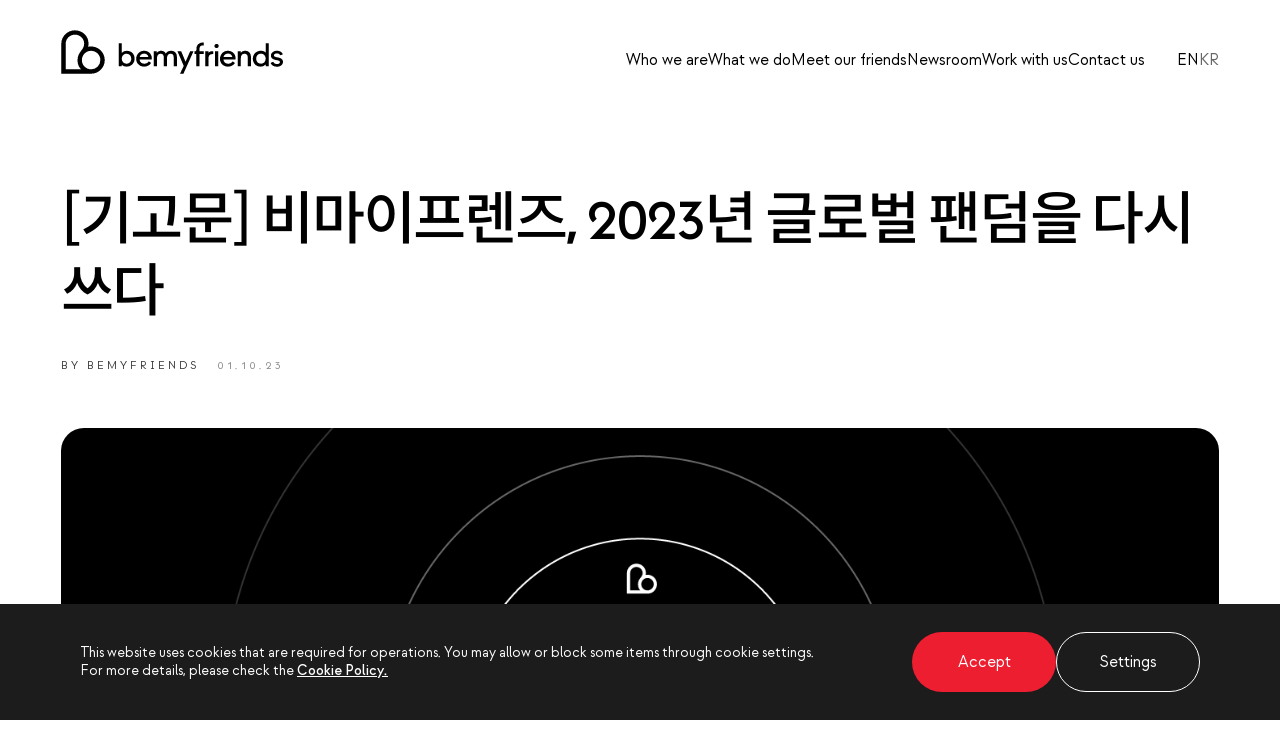

--- FILE ---
content_type: text/html; charset=utf-8
request_url: https://bemyfriends.com/article/bfriends-post-42-kr/
body_size: 73350
content:
<!DOCTYPE html><html><head><meta charSet="utf-8"/><title>bemyfriends | [기고문] 비마이프렌즈, 2023년 글로벌 팬덤을 다시 쓰다</title><meta name="description" content="2023년에는 글로벌 크리에이터 이코노미 시장을 선도하기 위해 3가지 전략으로 팬덤 비즈니스를 다각화했습니다. 글로벌 팬덤 비즈니스의 No.1으로 떠오를 비마이프렌즈! No.1의 가능성을 가능으로 만들겠습니다."/><meta name="viewport" content="width=device-width, initial-scale=1, maximum-scale=1, user-scalable=0"/><meta name="keywords" content="비마이프렌즈, bemyfriends, 팬덤, fandom, 팬덤 비즈니스, creatoreconomy, 크리에이터이코노미"/><meta property="og:type" content="website"/><meta property="og:site_name" content="bemyfriends | Global Fandom Business Company"/><meta property="og:title" content="bemyfriends | [기고문] 비마이프렌즈, 2023년 글로벌 팬덤을 다시 쓰다"/><meta property="og:description" content="2023년에는 글로벌 크리에이터 이코노미 시장을 선도하기 위해 3가지 전략으로 팬덤 비즈니스를 다각화했습니다. 글로벌 팬덤 비즈니스의 No.1으로 떠오를 비마이프렌즈! No.1의 가능성을 가능으로 만들겠습니다."/><meta property="og:image" content="https://bmf-web-cdn.static.astage.in/20230126/THUMB_98c8501d-4252-4696-bf02-769ed34144d3"/><meta property="og:url" content="https://bemyfriens.com/article/bfriends-post-42-kr"/><meta name="naver-site-verification" content="aac827f345e289a80dd58a9bf6ead2c7aed6104c"/><meta name="google-site-vertification" content="JfZHITJtUS-Q2BXJngmW6TEeLPVjj77d5Ct0dohECLM"/><link rel="icon" type="image/x-icon" href="/favicon.ico"/><meta name="next-head-count" content="14"/><link rel="preload" href="/_next/static/css/29ddb4206534e37f.css" as="style"/><link rel="stylesheet" href="/_next/static/css/29ddb4206534e37f.css" data-n-g=""/><link rel="preload" href="/_next/static/css/6b763109c987ff63.css" as="style"/><link rel="stylesheet" href="/_next/static/css/6b763109c987ff63.css" data-n-p=""/><noscript data-n-css=""></noscript><script defer="" nomodule="" src="/_next/static/chunks/polyfills-c67a75d1b6f99dc8.js"></script><script src="/_next/static/chunks/webpack-33326c098eb38932.js" defer=""></script><script src="/_next/static/chunks/framework-c9d48730bbe34125.js" defer=""></script><script src="/_next/static/chunks/main-2d7b0d39636bb995.js" defer=""></script><script src="/_next/static/chunks/pages/_app-e40f73d1048f2031.js" defer=""></script><script src="/_next/static/chunks/807-e483829c06ab8cbc.js" defer=""></script><script src="/_next/static/chunks/495-08b39efc14e9b27a.js" defer=""></script><script src="/_next/static/chunks/876-990fd18b70ffae58.js" defer=""></script><script src="/_next/static/chunks/759-b7af6a6371f193ea.js" defer=""></script><script src="/_next/static/chunks/pages/article/%5Bid%5D-9a0aae16e3ecd244.js" defer=""></script><script src="/_next/static/bo_bud1XfH1GkpGKkI8Un/_buildManifest.js" defer=""></script><script src="/_next/static/bo_bud1XfH1GkpGKkI8Un/_ssgManifest.js" defer=""></script><style id="__jsx-3191101643">#wrap{background-color:#fff;color:#000}</style></head><body><div id="__next" data-reactroot=""><div class="CookieConfirm_container__7A6dW"><div class="CookieConfirm_pcWrapper__6CSCd"><div class="CookieConfirm_description__yjbsA">This website uses cookies that are required for operations. You may allow or block some items through cookie settings. 
For more details, please check the <a class="CookieConfirm_policy__Sd5qv" href="/cookie-policy?hl=null" target="_blank">Cookie Policy.</a></div><div class="CookieConfirm_action__qpzrT"><div class="CookieConfirm_buttonWrapper__XMw7l"><button class="CookieConfirm_accept__wGwYu">Accept</button><button class="CookieConfirm_settings__aDZL8">Settings</button></div></div></div></div><div id="wrap" class="jsx-3191101643"><header class="FloatingNavigation_container__wwE5m FloatingNavigation_show__wP1uL FloatingNavigation_black__XYdCe"><div class="FloatingNavigation_pcWrapper__mragZ"><div class="FloatingNavigation_logo__UMRax"><a href="/"><svg width="223" height="44" fill="none" xmlns="http://www.w3.org/2000/svg"><path d="M.297 13.815v29.888h29.797A13.612 13.612 0 0043.727 30.07c0-7.546-6.133-13.633-13.633-13.633a15.4 15.4 0 00-2.896.296c.228-.912.342-2.257.342-3.191C27.54 5.95 21.408.319 13.93.319 6.566.296.297 6.132.297 13.815zm4.377 25.511V13.93c0-5.494 4.354-9.256 9.256-9.256 5.107 0 9.233 3.899 9.233 9.005 0 2.782-1.14 4.697-2.963 7.022-2.258 2.896-3.694 5.495-3.694 9.598 0 3.58 1.209 6.68 3.58 9.028H4.673zm16.187-9.256c0-5.107 4.126-9.256 9.233-9.256 5.038 0 9.256 4.035 9.256 9.256a9.22 9.22 0 01-9.256 9.256c-5.107 0-9.233-4.149-9.233-9.256zm36.75 6.201h3.123V34.79c1.254 1.186 2.941 1.824 4.833 1.87 4.423-.046 8.048-3.352 8.048-7.957 0-4.65-3.192-7.888-7.728-7.888-1.756 0-3.694.639-5.062 2.052v-9.735h-3.191v23.14h-.023zm3.146-7.477c.046-2.964 2.052-5.062 4.72-5.062 2.735 0 4.764 1.938 4.764 4.948 0 2.94-1.984 4.992-4.696 5.038-2.69-.046-4.742-2.052-4.788-4.925zm14.386.16c0 4.24 3.35 7.705 7.956 7.705 3.078 0 5.631-1.482 7.022-3.739l-2.326-1.528c-1.14 1.574-2.621 2.326-4.536 2.326-2.166 0-4.492-1.3-4.72-4.309h12.243c.046-.273.068-.524.068-.98 0-4.355-3.351-7.66-7.728-7.66-4.833 0-7.98 3.875-7.98 8.184zm3.488-1.984c.524-1.984 2.143-3.42 4.536-3.42 2.394 0 4.013 1.687 4.24 3.465l-8.776-.045zm14.157 9.301h3.192v-8.458c0-2.553 1.596-4.126 3.647-4.126 2.371 0 3.192 1.641 3.192 4.035v8.526h3.192v-8.435c0-2.599 1.641-4.126 3.511-4.126 2.097 0 3.191 1.345 3.191 3.625v8.96h3.192v-9.416c0-3.511-2.052-6.087-5.836-6.087-2.941 0-4.605 1.573-5.266 2.713-.867-1.71-2.599-2.713-4.72-2.713-1.687 0-3.305.73-4.24 2.052v-1.688h-3.055v15.138zm23.619-15.138l6.315 14.796-3.693 7.774h3.396l10.145-22.57h-3.351l-4.651 10.67-4.422-10.67h-3.739zm17.007 2.873h1.938v12.265h3.192V24.006h4.194v-2.873h-4.24v-2.28c0-2.553 1.368-3.465 3.534-3.465h.684v-2.85h-.867c-3.647 0-6.474 2.28-6.474 6.316v1.071c0 .958-.456 1.345-1.345 1.368l-.639.046v2.667h.023zm10.852 12.265h3.192v-8.047c0-2.508 1.367-4.127 3.852-4.127h1.026v-2.964h-.98c-1.824 0-3.123.753-3.967 1.938v-1.938h-3.123v15.138zm9.142-20.244c0 1.14.957 2.029 2.097 2.029 1.3 0 2.212-.867 2.212-2.143 0-1.072-.958-2.03-2.098-2.03-1.185.024-2.166 1.004-2.211 2.144zm.547 20.244h3.192V21.133h-3.192v15.138zm5.015-7.318c0 4.24 3.352 7.706 7.934 7.706 3.123 0 5.631-1.46 7.09-3.693l-2.325-1.574c-1.186 1.574-2.713 2.326-4.582 2.326-2.166 0-4.469-1.3-4.72-4.309h12.197c.046-.273.069-.524.069-.98 0-4.355-3.352-7.66-7.729-7.66-4.765 0-7.934 3.875-7.934 8.184zm3.557-1.983c.502-1.984 2.097-3.42 4.491-3.42 2.44 0 4.013 1.687 4.241 3.465l-8.732-.045zm14.135 9.301h3.191V27.86c0-2.6 1.482-4.15 3.694-4.15 2.029 0 3.191 1.414 3.191 3.648v8.914h3.192v-9.37c0-3.465-1.983-6.087-5.745-6.132-2.052.045-3.648.912-4.423 2.052v-1.688h-3.123v15.138h.023zm15.138-7.546c0 4.537 3.282 7.934 7.728 7.934 2.097 0 3.921-.912 5.221-2.326v1.938h3.123v-23.14h-3.192v9.416c-1.208-1.208-2.941-1.801-4.878-1.801-4.423.023-8.002 3.374-8.002 7.98zm3.351 0c0-2.94 2.029-5.038 4.696-5.038 2.713 0 4.811 1.938 4.811 4.924 0 2.941-1.984 5.061-4.72 5.061-2.781 0-4.787-1.937-4.787-4.947zM209.559 32.92c.798 2.257 3.191 3.83 6.406 3.83 3.67 0 6.018-2.371 6.018-4.765-.045-2.143-1.345-4.035-5.494-4.605-2.348-.388-3.534-.775-3.534-2.075 0-1.071 1.186-1.915 2.919-1.915 1.618 0 2.713.616 3.419 1.96l2.576-1.07c-.752-2.372-3.442-3.534-5.79-3.534-3.921 0-6.178 2.416-6.178 4.833.045 3.1 2.69 4.035 5.494 4.514 2.348.433 3.488.684 3.534 2.029 0 1.23-1.3 1.96-2.964 1.96-1.3 0-2.918-.547-3.807-2.302l-2.599 1.14z" fill="#000"></path></svg></a></div><div class="FloatingNavigation_menu__AQT_7"><nav class="FloatingNavigation_nav__fmyxe"><ul class="MainMenu_navigation__cZ_h6"><li class="MainMenu_navigationItem__e6_O_" data-active="false"><a href="/who-we-are/">Who we are</a></li><li class="MainMenu_navigationItem__e6_O_" data-active="false"><a href="/what-we-do/">What we do</a></li><li class="MainMenu_navigationItem__e6_O_" data-active="false"><a href="/investors/">Meet our friends</a><ul class="MainMenu_subNavigation__Nrz8X" data-sub="true"><li class="MainMenu_subNavigationItem__LT5GK"><a href="/investors/">Investors</a></li><li class="MainMenu_subNavigationItem__LT5GK"><a href="/partners/">Partners</a></li></ul></li><li class="MainMenu_navigationItem__e6_O_" data-active="false"><a href="/news-room/">Newsroom</a></li><li class="MainMenu_navigationItem__e6_O_" data-active="false"><a href="/work-with-us/">Work with us</a></li><li class="MainMenu_navigationItem__e6_O_" data-active="false"><a href="/contact-us/">Contact us</a></li></ul></nav><div><ul class="FloatingNavigation_languages__fYa_g"><li class="FloatingNavigation_languagesItem__t5xQk">EN</li><li class="FloatingNavigation_languagesItem__t5xQk">KR</li></ul></div></div></div></header><div class="jsx-3191101643 GlobalLayout_container__p4Aoh undefined"><div style="opacity:0;transform:translateY(-30px) translateZ(0)"><div class="article" id="article-body"><div class="inner"><h1 class="article__title " style="color:#000000">[기고문] 비마이프렌즈, 2023년 글로벌 팬덤을 다시 쓰다</h1><div class="article__info"><span class="article__info-item article__info-poster">by BEMYFRIENDS</span><span class="article__info-item article__info-date">01.11.23</span></div><div class="article__contents"><div class="article__contents-share"></div></div></div><div class="article__container"><div class="article__container-item" style="background-color:#ffffff"><div class="inner"><div class="article__contents"><div class="ArticlePage_articleCustom___mT9o article__contents-text-wrap" style="word-break:keep-all"><div style="line-height:2.2;"> <span style="font-size:18px;"><strong>2022년, 누적 투자 330억 유치와 함께 비스테이지(b.stage) 글로벌 론칭&nbsp;</strong></span><br><span style="font-size:18px;">지난 2022년, 스타트업 투자시장의 한파에도 불구하고 비마이프렌즈는 누적 투자액 330억을 유치하며 사업의 토대를 확보하는 한편, 대표 SaaS 솔루션 ‘비스테이지 (b.stage)’를 글로벌 시장에 정식 론칭하며 크리에이터 이코노미 시장에서 주목받는 스타트업으로 입지를 다졌습니다.</span><br><span style="font-size:18px;">비스테이지는 공식 론칭 이후에도 후속 기능 업데이트를 이어가며 단기간에 올인원(all-in-one) 솔루션으로 성장했습니다. ‘Everyone is a fan of something(누구나 무언가의 팬이다)’ 이라는 슬로건 아래, 비스테이지를 통해 팬을 보유한 전세계 누구나 쉽고 빠르게 자신의 팬덤을 강화하고 수익활동을 할 수 있게 됐고 12월에 출시된 비스테이지 앱으로 크리에이터와 브랜드(이하 오너) 소식에 대한 접근성을 높여 많은 팬들의 응원도 받았습니다. 오너들의 팬덤 비즈니스를 도울 수 있는 비스테이지의 기능은 지금도 계속 업데이트되고 있습니다.</span><br><span style="font-size:18px;">이같은 노력으로 현재 K-POP 아티스트, 배우, 웹툰 작가, e스포츠, 기업 브랜드, 미디어 및 방송 콘텐츠 등 여러 분야의 오너들이 비스테이지를 통해 팬들과 소통하고 있습니다.&nbsp;</span><br><br><br><span style="font-size:18px;"><img alt="비마이프렌즈2023_01_KR" src="https://bmf-web-cdn.static.astage.in/20230214/5a1e6185-fe1b-4bfc-9c99-12a8fe49192d" class="lightbox" style="cursor: pointer; margin: auto;"></span><br><br><br><span style="font-size:18px;"><strong>2023년, 다각화된 팬덤 비즈니스 사업으로 글로벌 크리에이터 이코노미 시장 선도</strong></span><br><span style="font-size:18px;">다양한 업계의 비스테이지 오너들이 팬덤을 대상으로 하는 비즈니스의 근간을 강화하고 지속가능한 사업구조를 구축할 수 있도록, 23년 비마이프렌즈는 오너의 팬덤 비즈니스 성공을 도울 수 있는 서비스와 사업 지원을 다방면으로 확대하며 글로벌 시장에서 더 종합적인 팬덤 비즈니스 전문 회사로 도약할 계획입니다.&nbsp;</span><br><br><br><span style="font-size:18px;"><strong>첫째, 비스테이지(b.stage), 팬덤 컨설팅 서비스 강화</strong></span><br><span style="font-size:18px;">비스테이지 개설 초기부터 비마이프렌즈의 전문가 그룹이 포괄적인 컨설팅을 제공합니다.&nbsp;<br>팬덤 운영 전문가 그룹은 &nbsp;다양한 오너들을 온보딩 시키는 과정에서 경험과 노하우가 축적되었고, 이를 기반으로 각 업계의 오너들에게 인사이트와 로드맵을 제시합니다.<br>이커머스 전문가 그룹은 오너가 좀 더 쉽게 팬덤 비즈니스를 확장할 수 있도록 유형상품(굿즈 등)의 기획, 제작, 글로벌 배송 로지스틱스까지 도울 준비가 돼 있습니다.<br>플랫폼을 구축할 수 있는 기술 솔루션 뿐만 아니라 플랫폼 운영 노하우와 실무적인 지원까지, 비마이프렌즈가 오너의 비즈니스를 전문적으로 지원하겠습니다. 비스테이지 오너가 비스테이지 활용도를 높이고 성공적인 수익화 경험을 할 수 있도록 이끌겠습니다.</span><br><br><br><span style="font-size:18px;"><strong>둘째, &nbsp;팬덤과 아티스트를 연결하는 신규 플랫폼 론칭</strong></span><br><span style="font-size:18px;">K-POP를 필두로 한 엔터테인먼트 업계에서는 고객님께 플랫폼을 직접 구축하고 운영하는 것 이상으로 더 많은 선택지를 제공하겠습니다. 엔터테인먼트 기업이 더욱 확대된 글로벌 팬덤 비즈니스를 영위하도록 신규 플랫폼 서비스 플링크(FLNK, https://www.flnk.io/)를 런칭합니다.&nbsp;<br>비스테이지를 활용해 구축된 플링크(FLNK)는 팬덤(FANDOM) + 연결(LINK)의 약자로 글로벌 팬덤과 K-POP 아티스트를 하나로 연결하는 플랫폼이자 네트워크를 의미하며, 엔터테인먼트 기업이 더욱 확대된 글로벌 팬덤 비즈니스를 영위하도록 지원하는 비마이프렌즈의 신규 서비스입니다.&nbsp;</span><br><br><br><span style="font-size:18px;"><img alt="비마이프렌즈2023_03_KR" src="https://bmf-web-cdn.static.astage.in/20230214/5f5fc3e8-28f0-48aa-9ae5-be8cbc6f172d" class="lightbox" style="cursor: pointer; margin: auto;"></span><br><br><br><span style="font-size:18px;">이곳에서 아티스트는 자신의 활동을 콘텐츠로 전하고, 글로벌 팬들은 커뮤니티에서 소식을 나눕니다. 아티스트는 플링크에서 제공하는 라이브 스트리밍 기능을 통해 온라인 팬미팅을 쉽고 빠르게 진행할 수 있고, 이커머스를 통해 공식 굿즈나 앨범 등을 글로벌 팬덤에게 판매할 수 있습니다. 현재 다양한 고객사와 적극적으로 소통 중인 플링크는 2023년 상반기부터 사업에 박차를 가할 예정입니다.&nbsp;</span><br><br><br><span style="font-size:18px;"><strong>셋째, IP 사업 기획 및 공동사업</strong></span><br><span style="font-size:18px;">글로벌 팬덤 비즈니스의 새로운 한 축으로서, IP(지적재산) 사업자들이 IP의 팬덤과 소통하며 더욱 폭넓은 팬덤 비즈니스를 확장할 수 있도록 IP 비즈니스를 강화합니다. 비마이프렌즈는 이미 22년에 팬덤 사업 및 운영 경험이 많은 IP 전문가들로 구성된 비즈니스 전담팀을 만들었습니다. 이는 오너들과 함께 기반 머천다이징, 공간, 2차 콘텐츠 등 다양한 형태의 팬덤 비즈니스 기획을 전개할 전문 역량을 갖췄음을 의미합니다.<br>또한 고객이 지속가능한 비즈니스 모델을 구축할 수 있도록 수익화가 용이한 형태로 IP를 변주하거나, 온/오프라인 및 웹3.0을 넘나들며 IP를 소비하는 새로운 경험을 만들어 내는 과정에서 고객사가 필요한 도움을 제공할 계획입니다. 컨설팅에서부터 라이센싱, 공동사업까지 고객사의 니즈에 맞추어 유연한 방식으로 성공적인 IP 비즈니스를 함께 하겠습니다.</span><br><br><br><span style="font-size:18px;"><img alt="비마이프렌즈2023_02_KR" src="https://bmf-web-cdn.static.astage.in/20230214/94b7ecac-dc99-4f67-bbcd-3e2f45d1bfbd" class="lightbox" style="cursor: pointer; margin: auto;"></span><br><br><br><span style="font-size:18px;">비마이프렌즈는 준비가 됐습니다.<br>글로벌 전략의 교두보가 될 솔루션과 서비스를 마련했기에, 이제 ‘글로벌 No.1 팬덤 비즈니스 기업’을 향한 본격적인 걸음을 내딛습니다. 미국을 중심으로 한 글로벌 전담 인력을 배치하고 현지 인프라와의 적극적인 협업을 통해 네트워크를 늘려 나가는 한편, 공격적인 고객사 유치로 미국 크리에이터 이코노미 시장을 선점해 글로벌 No.1이 되겠습니다.&nbsp;</span><br><span style="font-size:18px;">2021년 1월 창립 이래, 비마이프렌즈는 ‘글로벌 팬덤 비즈니스 기업’의 대명사가 되기 위해 쉼 없이 달려 왔습니다. 팬덤 컨설팅 기능이 강화된 비스테이지(b.stage), 아티스트의 폭넓은 팬덤 비즈니스를 지원할 신규 플랫폼 서비스 플링크(FLNK), 그리고 전문가 집단을 필두로 한 IP 비즈니스까지. 비마이프렌즈는 ‘팬을 보유한 전 세계의 누구나’ 팬덤 비즈니스에 성공할 수 있도록 A부터 Z까지 지원할 준비를 마쳤습니다.&nbsp;</span><br><span style="font-size:18px;">나라에는 경계가 있지만 좋아하는 것엔 경계가 없기에 더 큰 세상, 세계 시장을 담대히 응시합니다. 글로벌 팬덤 비즈니스의 No.1으로 떠오를 비마이프렌즈! 애정어린 눈빛과 기대어린 관심으로 지켜봐주신다면 No.1의 가능성을 가능으로 만들겠습니다.</span><br><br><br><br><br><span style="font-size:18px;"><img alt="비마이프렌즈2023-04_KR" src="https://bmf-web-cdn.static.astage.in/20230214/77564e08-ceab-4582-84a0-a5a61d87fb18" class="lightbox" style="cursor: pointer; margin: auto;"></span></div></div></div></div></div></div><div class="inner"><div class="article__contents"><div class="article__contents-sns"><span class="text">Share this</span><a href="#" class="ico-sns linkedin"><span class="blind">linkedin</span></a><a href="#" class="ico-sns facebook"><span class="blind">facebook</span></a><a href="#" class="ico-sns twitter"><span class="blind">twitter</span></a><a href="#" class="ico-sns naver"><span class="blind">naver</span></a><a class="btn-news" href="/news-room/">List</a></div></div></div></div><section class="action-typea is-grey-theme" style="color:#FFFFFF"><div class="inner"><div class="action-typea__title"><h2 class="title ">We love sharing our stories with the world.</h2><p class="desc ">If you want to feature bemyfriends or hear about 
the future of the creator economy, get in touch.</p></div><a class="btn-encased btn-fill " href="/news-room/">See all articles</a></div></section></div></div><footer class="GlobalFooter_footer__MOgTY"><div class="GlobalFooter_wrapper__nHeHC"><div class="GlobalFooter_wrap2__p0YC5"><div class="GlobalFooter_wrap__nzb_f"><div class="GlobalFooter_logoArea__pV6BB"><svg viewBox="0 0 222 44" fill="none" xmlns="http://www.w3.org/2000/svg" class="GlobalFooter_logo__EjItc"><path d="M.297 13.815v29.888h29.797A13.612 13.612 0 0043.727 30.07c0-7.546-6.133-13.633-13.633-13.633a15.4 15.4 0 00-2.896.296c.228-.912.342-2.257.342-3.191C27.54 5.95 21.408.319 13.93.319 6.566.296.297 6.132.297 13.815zm4.377 25.511V13.93c0-5.494 4.354-9.256 9.256-9.256 5.107 0 9.233 3.899 9.233 9.005 0 2.782-1.14 4.697-2.963 7.022-2.258 2.896-3.694 5.495-3.694 9.598 0 3.58 1.209 6.68 3.58 9.028H4.673zm16.187-9.256c0-5.107 4.126-9.256 9.233-9.256 5.038 0 9.256 4.035 9.256 9.256a9.22 9.22 0 01-9.256 9.256c-5.107 0-9.233-4.149-9.233-9.256zm36.75 6.201h3.123V34.79c1.254 1.186 2.941 1.824 4.833 1.87 4.423-.046 8.048-3.352 8.048-7.957 0-4.65-3.192-7.888-7.728-7.888-1.756 0-3.694.639-5.062 2.052v-9.735h-3.191v23.14h-.023zm3.146-7.477c.046-2.964 2.052-5.062 4.72-5.062 2.735 0 4.764 1.938 4.764 4.948 0 2.94-1.984 4.992-4.696 5.038-2.69-.046-4.742-2.052-4.788-4.925zm14.386.16c0 4.24 3.35 7.705 7.956 7.705 3.078 0 5.631-1.482 7.022-3.739l-2.326-1.528c-1.14 1.574-2.621 2.326-4.536 2.326-2.166 0-4.492-1.3-4.72-4.309h12.243c.046-.273.068-.524.068-.98 0-4.355-3.351-7.66-7.728-7.66-4.833 0-7.98 3.875-7.98 8.184zm3.488-1.984c.524-1.984 2.143-3.42 4.536-3.42 2.394 0 4.013 1.687 4.24 3.465l-8.776-.045zm14.157 9.301h3.192v-8.458c0-2.553 1.596-4.126 3.647-4.126 2.371 0 3.192 1.641 3.192 4.035v8.526h3.192v-8.435c0-2.599 1.641-4.126 3.511-4.126 2.097 0 3.191 1.345 3.191 3.625v8.96h3.192v-9.416c0-3.511-2.052-6.087-5.836-6.087-2.941 0-4.605 1.573-5.266 2.713-.867-1.71-2.599-2.713-4.72-2.713-1.687 0-3.305.73-4.24 2.052v-1.688h-3.055v15.138zm23.619-15.138l6.315 14.796-3.693 7.774h3.396l10.145-22.57h-3.351l-4.651 10.67-4.422-10.67h-3.739zm17.007 2.873h1.938v12.265h3.192V24.006h4.194v-2.873h-4.24v-2.28c0-2.553 1.368-3.465 3.534-3.465h.684v-2.85h-.867c-3.647 0-6.474 2.28-6.474 6.316v1.071c0 .958-.456 1.345-1.345 1.368l-.639.046v2.667h.023zm10.852 12.265h3.192v-8.047c0-2.508 1.367-4.127 3.852-4.127h1.026v-2.964h-.98c-1.824 0-3.123.753-3.967 1.938v-1.938h-3.123v15.138zm9.142-20.244c0 1.14.957 2.029 2.097 2.029 1.3 0 2.212-.867 2.212-2.143 0-1.072-.958-2.03-2.098-2.03-1.185.024-2.166 1.004-2.211 2.144zm.547 20.244h3.192V21.133h-3.192v15.138zm5.015-7.318c0 4.24 3.352 7.706 7.934 7.706 3.123 0 5.631-1.46 7.09-3.693l-2.325-1.574c-1.186 1.574-2.713 2.326-4.582 2.326-2.166 0-4.469-1.3-4.72-4.309h12.197c.046-.273.069-.524.069-.98 0-4.355-3.352-7.66-7.729-7.66-4.765 0-7.934 3.875-7.934 8.184zm3.557-1.983c.502-1.984 2.097-3.42 4.491-3.42 2.44 0 4.013 1.687 4.241 3.465l-8.732-.045zm14.135 9.301h3.191V27.86c0-2.6 1.482-4.15 3.694-4.15 2.029 0 3.191 1.414 3.191 3.648v8.914h3.192v-9.37c0-3.465-1.983-6.087-5.745-6.132-2.052.045-3.648.912-4.423 2.052v-1.688h-3.123v15.138h.023zm15.138-7.546c0 4.537 3.282 7.934 7.728 7.934 2.097 0 3.921-.912 5.221-2.326v1.938h3.123v-23.14h-3.192v9.416c-1.208-1.208-2.941-1.801-4.878-1.801-4.423.023-8.002 3.374-8.002 7.98zm3.351 0c0-2.94 2.029-5.038 4.696-5.038 2.713 0 4.811 1.938 4.811 4.924 0 2.941-1.984 5.061-4.72 5.061-2.781 0-4.787-1.937-4.787-4.947zM209.559 32.92c.798 2.257 3.191 3.83 6.406 3.83 3.67 0 6.018-2.371 6.018-4.765-.045-2.143-1.345-4.035-5.494-4.605-2.348-.388-3.534-.775-3.534-2.075 0-1.071 1.186-1.915 2.919-1.915 1.618 0 2.713.616 3.419 1.96l2.576-1.07c-.752-2.372-3.442-3.534-5.79-3.534-3.921 0-6.178 2.416-6.178 4.833.045 3.1 2.69 4.035 5.494 4.514 2.348.433 3.488.684 3.534 2.029 0 1.23-1.3 1.96-2.964 1.96-1.3 0-2.918-.547-3.807-2.302l-2.599 1.14z" fill="#fff"></path></svg></div><div><ul class="GlobalFooter_policy__o52OO"><li><a style="font-weight:700" href="/privacy-policy?hl=null">Privacy policy</a></li><li><a href="/cookie-policy?hl=null">Cookie policy</a></li><li><a href="/notice?hl=null">Notice</a></li><li>© bemyfriends 2022</li></ul></div><div class="GlobalFooter_info__zasq2"></div><ul class="GlobalFooter_sns__u5jDm"><li class="GlobalFooter_snsItem__faToH"><a href="https://www.linkedin.com/company/bemyfriends" target="_blank"><svg viewBox="0 0 50 50" fill="none" xmlns="http://www.w3.org/2000/svg"><path d="M32.041 32.041h-2.963v-4.64c0-1.107-.02-2.532-1.541-2.532-1.544 0-1.78 1.206-1.78 2.45v4.722h-2.963v-9.544h2.844v1.305h.04a3.122 3.122 0 012.807-1.542c3.004 0 3.558 1.975 3.558 4.546l-.002 5.235zM19.45 21.193c-.944 0-1.72-.777-1.72-1.72s.776-1.72 1.72-1.72c.943 0 1.719.776 1.72 1.72 0 .943-.777 1.72-1.72 1.72zm1.482 10.848h-2.967v-9.544h2.966v9.544zm12.587-17.04H16.476c-.8-.009-1.466.642-1.476 1.442v17.113c.01.8.675 1.452 1.476 1.444h17.043A1.47 1.47 0 0035 33.556V16.442A1.469 1.469 0 0033.519 15v.001z" fill="#fff"></path><rect x="0.316" y="0.316" width="49.369" height="49.369" rx="24.684" stroke="#fff" stroke-width="0.631"></rect></svg></a></li><li class="GlobalFooter_snsItem__faToH"><a href="https://www.instagram.com/bstage.in/" target="_blank"><svg viewBox="0 0 50 50" fill="none" xmlns="http://www.w3.org/2000/svg"><path d="M25 15c-2.715 0-3.056.012-4.123.06-1.064.05-1.79.218-2.427.465a4.897 4.897 0 00-1.771 1.153 4.909 4.909 0 00-1.154 1.771c-.248.636-.417 1.363-.465 2.427C15.012 21.944 15 22.285 15 25c0 2.716.012 3.056.06 4.122.05 1.065.218 1.792.465 2.427a4.898 4.898 0 001.153 1.772 4.895 4.895 0 001.771 1.154c.636.247 1.363.416 2.428.465 1.066.048 1.407.06 4.123.06s3.056-.012 4.122-.06c1.065-.049 1.792-.218 2.429-.465a4.892 4.892 0 001.77-1.154 4.909 4.909 0 001.154-1.771c.246-.636.415-1.363.465-2.427.047-1.067.06-1.407.06-4.123s-.013-3.057-.06-4.123c-.05-1.065-.22-1.791-.465-2.427a4.909 4.909 0 00-1.154-1.772 4.887 4.887 0 00-1.771-1.153c-.637-.247-1.365-.416-2.43-.465-1.066-.048-1.405-.06-4.122-.06H25zm-.896 1.802H25c2.67 0 2.986.01 4.04.058.976.044 1.505.207 1.857.344.467.181.8.398 1.15.748.35.35.566.683.748 1.15.137.352.3.881.344 1.856.048 1.054.059 1.371.059 4.04s-.01 2.985-.059 4.04c-.044.974-.207 1.504-.344 1.856a3.091 3.091 0 01-.748 1.148c-.35.35-.683.567-1.15.748-.352.138-.881.3-1.856.345-1.055.048-1.371.058-4.041.058-2.67 0-2.987-.01-4.041-.058-.975-.045-1.504-.208-1.857-.345a3.099 3.099 0 01-1.15-.748 3.1 3.1 0 01-.748-1.15c-.137-.351-.3-.88-.345-1.855-.048-1.055-.057-1.371-.057-4.042 0-2.67.01-2.985.057-4.04.045-.974.208-1.503.345-1.856.18-.467.398-.8.748-1.15.35-.35.683-.567 1.15-.748.352-.138.882-.3 1.857-.345.922-.042 1.28-.054 3.144-.056v.002zm6.235 1.66a1.2 1.2 0 100 2.4 1.2 1.2 0 000-2.4zM25 19.865a5.136 5.136 0 100 10.271 5.136 5.136 0 000-10.271zm0 1.802a3.333 3.333 0 110 6.666 3.333 3.333 0 010-6.666z" fill="#fff"></path><rect x="0.316" y="0.316" width="49.369" height="49.369" rx="24.684" stroke="#fff" stroke-width="0.631"></rect></svg></a></li><li class="GlobalFooter_snsItem__faToH"><a href="https://www.youtube.com/channel/UCt6QWRQsUQkDmduIzdnPKiw" target="_blank"><svg viewBox="0 0 50 50" fill="none" xmlns="http://www.w3.org/2000/svg"><path d="M34.582 19.186a2.506 2.506 0 00-1.768-1.768C31.254 17 25 17 25 17s-6.254 0-7.814.418c-.86.23-1.538.908-1.768 1.768C15 20.746 15 25 15 25s0 4.254.418 5.814c.23.86.908 1.538 1.768 1.768C18.746 33 25 33 25 33s6.254 0 7.814-.418a2.504 2.504 0 001.768-1.768C35 29.254 35 25 35 25s0-4.254-.418-5.814zM23 28.464v-6.928L29 25l-6 3.464z" fill="#fff"></path><rect x="0.316" y="0.316" width="49.369" height="49.369" rx="24.684" stroke="#fff" stroke-width="0.631"></rect></svg></a></li><li class="GlobalFooter_snsItem__faToH"><a href="/rss.xml?hl=en" target="_blank"><svg viewBox="0 0 50 50" fill="none" xmlns="http://www.w3.org/2000/svg"><path fill-rule="evenodd" clip-rule="evenodd" d="M16 31.143a2.857 2.857 0 105.715 0 2.857 2.857 0 00-5.715 0zM36 34c0-11.028-8.972-20-20-20v3.81c8.928 0 16.19 7.262 16.19 16.19H36zm-6.667 0c0-7.352-5.98-13.334-13.333-13.334v3.81c5.251 0 9.524 4.273 9.524 9.524h3.81z" fill="#fff"></path><rect x="0.316" y="0.316" width="49.369" height="49.369" rx="24.684" stroke="#fff" stroke-width="0.631"></rect></svg></a></li></ul></div><div class="GlobalFooter_wrapcertify__5jw8w"><div class="GlobalFooter_space__sOCjn"></div><div class="GlobalFooter_certify__xBuYk"><svg id="certify_bsi_logo_svg__Layer_1" xmlns="http://www.w3.org/2000/svg" x="0" y="0" viewBox="0 0 80 40" xml:space="preserve" class="GlobalFooter_certifybsi__HDgbM"><style>.certify_bsi_logo_svg__st0{fill:#868686}</style><g id="certify_bsi_logo_svg__Roundel"><path class="certify_bsi_logo_svg__st0" d="M41.7 32.9c-.3.1-.6.2-.9.2-.4 0-.7-.1-1-.4-.2-.3-.3-.7-.3-1.1 0-.5.1-1 .4-1.2.3-.2.6-.3 1-.3.3 0 .5 0 .8.1v.5H41c-.2 0-.4 0-.6.2-.2.2-.2.5-.2.8 0 .2 0 .5.1.7.1.2.4.3.6.3.2 0 .5 0 .7-.1l.1.3zM42 33v-3h1.8v.5h-1.3v.7h1v.5h-1v.8h1.3v.5H42zM45.7 33c-.2-.4-.4-.8-.6-1.1h-.4V33h-.6v-3c.3 0 .6 0 .9-.1.6 0 1.2.1 1.2.9 0 .4-.2.7-.6.9.2.3.4.8.7 1.2l-.6.1zm-1-1.6h.6c.2 0 .3-.2.3-.5 0-.4-.2-.4-.5-.4h-.4v.9zM47.2 33v-2.5h-.8V30h2.2v.5h-.8V33h-.6zM48.8 33v-3h.6v3h-.6zM49.8 33v-3h1.9v.5h-1.3v.7h1.1v.5h-1.1V33h-.6zM52 33v-3h.6v3H52zM53.1 33v-3H55v.5h-1.3v.7h1v.5h-1v.8H55v.5h-1.9zM55.2 30.1c.3 0 .6-.1.9-.1 1 0 1.4.5 1.4 1.5s-.3 1.5-1.4 1.5h-.9v-2.9zm.6 2.4h.3c.7 0 .8-.3.8-1s-.2-1-.8-1h-.3v2zM39.8 11.3V7.5h.6v3.8h-.6zM40.9 10.7c.3 0 .6.1.9.1.3 0 .6 0 .8-.2.1-.1.2-.2.2-.4 0-.4-.2-.5-.9-.7-.6-.2-1.1-.5-1.1-1.1 0-.3.1-.6.4-.8.3-.2.6-.3.9-.2.3 0 .7 0 1 .1V8c-.3 0-.6-.1-.9-.1-.2 0-.4 0-.6.1-.1.1-.2.2-.2.3 0 .4.3.5.9.7.6.2 1 .4 1 1.1 0 .3-.1.6-.4.8-.3.2-.7.3-1 .3-.4 0-.7 0-1.1-.1l.1-.4zM43.6 9.4c0-1.3.5-2 1.6-2s1.6.7 1.6 2-.5 2-1.6 2-1.6-.8-1.6-2zm2.7 0c0-1-.3-1.5-1.1-1.5s-1.1.4-1.1 1.5.3 1.5 1.1 1.5c.9-.1 1.1-.5 1.1-1.5zM47.1 11.3l1.5-3.8h.4l-1.5 3.8h-.4zM49.3 11.3V7.5h.6v3.8h-.6zM50.5 11.3V7.5h2.3V8h-1.7v1.1h1.4v.5h-1.4v1.2h1.7v.5h-2.3zM55.8 11c-.4.2-.8.3-1.2.3-.5 0-.9-.2-1.2-.5-.3-.5-.4-.9-.4-1.4 0-.5.1-1 .4-1.5.3-.3.8-.5 1.3-.5.3 0 .7 0 1 .1V8c-.3 0-.6-.1-.9-.1-.3 0-.7.1-.9.3-.2.3-.3.7-.2 1.1 0 .4 0 .7.2 1.1.2.3.5.4.8.4.3 0 .7-.1 1-.2l.1.4zM39.7 17.4V17c1-.9 1.8-1.6 1.8-2.3 0-.5-.3-.6-.7-.6-.3 0-.7.1-1 .2l-.2-.4c.4-.2.8-.2 1.2-.2.8 0 1.3.4 1.3 1.1 0 .8-.8 1.5-1.6 2.2h1.7v.5l-2.5-.1zM43 17.4c.3-1.2.7-2.3 1.3-3.3h-1.9v-.5h2.5v.5c-.6 1-1 2.2-1.3 3.3H43zM45.2 15.5c0-1.3.2-2 1.4-2s1.4.7 1.4 2-.2 2-1.4 2-1.4-.7-1.4-2zm2.2 0c0-.9 0-1.5-.8-1.5s-.8.6-.8 1.5 0 1.5.8 1.5.8-.6.8-1.5zM48.4 15.5c0-1.3.2-2 1.4-2 1.1 0 1.4.7 1.4 2s-.2 2-1.4 2-1.4-.7-1.4-2zm2.1 0c0-.9 0-1.5-.8-1.5s-.8.6-.8 1.5 0 1.5.8 1.5.8-.6.8-1.5zM52.1 17.4v-3.2l-.8.3-.2-.4 1-.5h.5v3.8h-.5zM39.7 22.3v-3h.4v3h-.4zM41.9 22.3v-1.4c0-.3-.1-.4-.4-.4-.2 0-.3 0-.5.1v1.7h-.4v-2.1h.3v.2c.2-.1.4-.2.6-.2.4 0 .7.2.7.6v1.5h-.3zM42.8 22.3v-1.8h-.3v-.3h.3V20c0-.2 0-.4.2-.5.1-.1.3-.2.5-.2h.3v.3h-.3c-.1 0-.2 0-.2.1s-.1.2-.1.3v.2h.5v.3h-.5v1.8h-.4zM44.7 22.3c-.2 0-.5-.1-.7-.2-.4-.5-.4-1.2 0-1.8.2-.2.4-.2.7-.2.2 0 .5.1.7.2.4.5.4 1.2 0 1.8-.2.2-.4.3-.7.2zm.6-1.1c0-.2 0-.4-.1-.6-.2-.2-.5-.2-.8 0-.1.2-.2.4-.1.6 0 .2 0 .4.1.6.1.1.2.2.4.1.1 0 .3 0 .4-.1 0-.2.1-.4.1-.6zM46 22.3v-2.1h.3v.2c.1-.2.4-.3.6-.3h.2v.4h-.2c-.2 0-.4 0-.5.2v1.6H46zM49.8 22.3v-1.4c0-.2-.1-.4-.4-.4-.2 0-.3 0-.5.1V22.2h-.4v-1.4c0-.2-.1-.4-.4-.4-.2 0-.3 0-.5.1v1.7h-.4v-2.1h.3v.2c.2-.1.4-.2.6-.2.2 0 .4.1.5.3.2-.2.4-.3.6-.3.5 0 .7.2.7.8v1.4h-.1zM51.9 22.3v-.2c-.2.1-.4.2-.6.2-.4 0-.7-.2-.7-.6v-.1c0-.2.1-.4.2-.5.2-.1.4-.2.6-.2h.5v-.2c0-.1 0-.2-.1-.2-.1-.1-.2-.1-.4-.1s-.4 0-.6.1l-.1-.3c.2-.1.5-.1.7-.1.2 0 .4 0 .6.2.1.1.2.3.2.5v1.5h-.3zm-.1-1h-.4c-.3 0-.5.1-.5.3 0 .2.1.3.3.3h.1c.2 0 .3 0 .5-.1v-.5zM53.7 22.2c-.2.1-.3.1-.5.1-.3 0-.5-.2-.5-.6v-1.2h-.3v-.3h.3v-.6h.4v.6h.6v.3h-.6v1.2c0 .1 0 .2.2.2.1 0 .2 0 .3-.1l.1.4zM54.2 19.3c.1 0 .2.1.2.2s-.1.2-.2.2-.2-.1-.2-.2c-.1-.1 0-.2.2-.2zm-.3 3v-2.1h.4v2.1h-.4zM55.6 22.3c-.2 0-.5-.1-.7-.2-.4-.5-.4-1.2 0-1.8.2-.2.4-.2.7-.2.2 0 .5.1.7.2.4.5.4 1.2 0 1.8-.2.2-.5.3-.7.2zm.5-1.1c0-.2 0-.4-.1-.6-.2-.2-.5-.2-.8 0-.1.2-.2.4-.1.6 0 .2 0 .4.1.6.1.1.2.2.4.1.1 0 .3 0 .4-.1.1-.2.2-.4.1-.6zM58.1 22.3v-1.4c0-.3-.1-.4-.4-.4-.2 0-.3 0-.5.1v1.7h-.4v-2.1h.3v.2c.2-.1.4-.2.6-.2.4 0 .7.2.7.6v1.5h-.3zM59.8 21.9c.2 0 .5.1.7.1.2 0 .4 0 .6-.2.1-.1.1-.2.1-.3 0-.3-.2-.4-.7-.5-.5-.1-.8-.4-.8-.9 0-.2.1-.4.3-.6.2-.1.5-.2.7-.2.3 0 .5 0 .8.1v.4c-.2 0-.5-.1-.7-.1-.2 0-.3 0-.5.1-.1.1-.1.2-.1.3 0 .3.2.4.7.5.5.1.8.3.8.9 0 .2-.1.5-.3.7-.2.2-.5.2-.8.2-.3 0-.6 0-.8-.1v-.4zM63.6 22.2c-.2.1-.5.2-.7.2-.6 0-1-.4-1-1.1 0-.6.2-1.1.9-1.1.5 0 .8.4.8.9v.3h-1.3c0 .2 0 .3.1.4.1.1.3.2.4.1.2 0 .4 0 .6-.1l.2.4zm-.3-1.2c0-.3-.1-.6-.4-.6-.3 0-.5.3-.5.6h.9zM65.4 22.2c-.2.1-.5.2-.7.2-.6 0-.9-.3-.9-1.1 0-.9.5-1.1 1-1.1.2 0 .4 0 .6.1v.3h-.5c-.4 0-.6.2-.6.7 0 .5.2.7.5.7.2 0 .4 0 .6-.1v.3zM67.1 22.3v-.2c-.2.1-.4.2-.6.2-.4 0-.7-.2-.7-.6v-1.5h.4v1.4c0 .3.1.4.4.4.2 0 .3 0 .5-.1v-1.7h.4v2.1h-.4zM67.8 22.3v-2.1h.3v.2c.1-.2.4-.3.6-.3h.2v.4h-.2c-.2 0-.4 0-.5.2v1.6h-.4zM69.4 19.3c.1 0 .2.1.2.2s-.1.2-.2.2-.2-.1-.2-.2c-.1-.1 0-.2.2-.2zm-.2 3v-2.1h.4v2.1h-.4zM71.1 22.2c-.2.1-.3.1-.5.1-.3 0-.5-.2-.5-.6v-1.2h-.3v-.3h.3v-.6h.4v.6h.6v.3h-.6v1.2c0 .1 0 .2.2.2.1 0 .2 0 .3-.1l.1.4zM71.7 23.1c.1-.3.2-.6.3-.8h-.2c-.2-.6-.4-1.4-.6-2.1h.4c.1.6.3 1.2.5 1.8.2-.5.3-1.2.5-1.8h.4c-.2 1-.5 2-.9 3h-.4zM42.1 27.2c0-.8-.1-1.6-.1-2.4l-.7 1.9h-.5l-.7-1.9c0 .8-.1 1.6-.1 2.4h-.4c0-1 .1-2 .1-3h.6l.7 2 .7-2h.6c0 1 .1 2 .1 3h-.3zM44.2 27.2V27c-.2.1-.4.2-.6.2-.4 0-.7-.2-.7-.6v-.1c0-.2.1-.4.2-.5.2-.1.4-.2.6-.2h.5v-.2c0-.1 0-.2-.1-.2-.1-.1-.2-.1-.4-.1s-.4 0-.6.1l-.1-.3c.2-.1.5-.1.7-.1.2 0 .4 0 .6.2.1.1.2.3.2.5v1.5h-.3zm-.1-1h-.4c-.3 0-.5.1-.5.3 0 .2.1.3.3.3.2 0 .3 0 .5-.1l.1-.5zM46.2 27.2v-1.4c0-.3-.1-.4-.4-.4-.2 0-.3 0-.5.1v1.7h-.4V25h.3v.2c.2-.1.4-.2.6-.2.4 0 .7.2.7.6v1.5h-.3v.1zM48.3 27.2V27c-.2.1-.4.2-.6.2-.4 0-.7-.2-.7-.6v-.1c0-.2.1-.4.2-.5.2-.1.4-.2.6-.2h.5v-.2c0-.1 0-.2-.1-.2-.1-.1-.2-.1-.4-.1s-.4 0-.6.1l-.1-.3c.2-.1.5-.1.7-.1.2 0 .4 0 .6.2.1.1.2.3.2.5v1.5h-.3zm-.1-1h-.4c-.3 0-.5.1-.5.3 0 .2.1.3.3.3.2 0 .3 0 .5-.1l.1-.5zM50.2 27.1c-.1.1-.3.2-.5.2-.6 0-.8-.4-.8-1.1 0-.8.2-1.1.8-1.1.3 0 .6 0 .9.1v2.2c0 .2-.1.4-.2.5-.2.1-.4.2-.7.2-.2 0-.5 0-.7-.1v-.4h.6c.1 0 .3 0 .4-.1.1-.1.1-.2.1-.2l.1-.2zm0-1.7h-.4c-.4 0-.5.2-.5.8 0 .5.1.7.4.7.2 0 .3 0 .5-.1v-1.4zM52.6 27c-.2.1-.5.2-.7.2-.6 0-1-.4-1-1.1 0-.6.2-1.1.9-1.1.5 0 .8.4.8.9v.3h-1.3c0 .2 0 .3.1.4.1.1.3.2.4.1.2 0 .4 0 .6-.1l.2.4zm-.4-1.1c0-.3-.1-.6-.4-.6-.3 0-.5.3-.5.6h.9zM55.4 27.2v-1.4c0-.2-.1-.4-.4-.4-.2 0-.3 0-.5.1V27.1h-.4v-1.4c0-.2-.1-.4-.4-.4-.2 0-.3 0-.5.1v1.7h-.4V25h.3v.2c.2-.1.4-.2.6-.2.2 0 .4.1.5.3.2-.2.4-.3.7-.3.5 0 .7.2.7.8v1.4h-.2zM57.8 27c-.2.1-.5.2-.7.2-.6 0-1-.4-1-1.1 0-.6.2-1.1.9-1.1.5 0 .8.4.8.9v.3h-1.3c0 .2 0 .3.1.4.1.1.3.2.4.1.2 0 .4 0 .6-.1l.2.4zm-.4-1.1c0-.3-.1-.6-.4-.6-.3 0-.5.3-.5.6h.9zM59.4 27.2v-1.4c0-.3-.1-.4-.4-.4-.2 0-.3 0-.5.1v1.7h-.4V25h.3v.2c.2-.1.4-.2.6-.2.4 0 .7.2.7.6v1.5h-.3v.1zM61.3 27.1c-.2.1-.3.1-.5.1-.3 0-.5-.2-.5-.6v-1.2H60v-.3h.3v-.6h.4v.5h.6v.3h-.6v1.2c0 .1 0 .2.2.2.1 0 .2 0 .3-.1l.1.5z"></path><path class="certify_bsi_logo_svg__st0" d="M60.6 40H18.2c-.2 0-.4-.2-.4-.4s.2-.4.4-.4h42.5c9.5 0 17.3-7.7 17.3-17.3S70.2 4.6 60.6 4.6H27.3c-.2 0-.4-.2-.4-.4s.2-.4.4-.4h33.4c10 0 18.2 8.1 18.2 18.2s-8.2 18-18.3 18z"></path><path class="certify_bsi_logo_svg__st0" d="M19.2 17.5c.1-2.1 1.9-3.8 4.1-3.7 2 .1 3.6 1.7 3.7 3.7h-7.8zm3.3 9.2c-.5-1.6-1.8-2.5-2.9-3.2-1.2-.8-1.7-1.2-1.7-2 0-1 .8-1.9 1.9-1.9h6.7l-4 7.1zm-5.2 6.1c.3 0 .6.1.9.1.3 0 .6 0 .9-.1l-.9 1.6-.9-1.6zm-1.1-13.2c-.3.6-.5 1.2-.5 1.8v.1c0 2 1.5 3 2.7 3.8 1.4.9 2.2 1.5 2.2 3.1s-1.2 2.4-2.7 2.4c-.9 0-2.1-.5-2.6-1.3l-.3-.8-5.1-9 6.3-.1zm-2.8-5.8c2.1 0 3.7 1.6 3.8 3.7H9.5c.1-2 1.8-3.6 3.9-3.7m9.7-2c-2 0-3.8 1-4.9 2.7-1.1-1.7-2.9-2.7-4.9-2.7-3.3 0-6 2.7-6 6v.6c0 .7.2 1.3.5 1.9L18.1 38s9.7-16.8 10.2-17.7c.5-.9.6-1.3.6-1.9v-.6c.1-3.3-2.5-6-5.8-6M14.5 3.2c-.6 0-1.2.2-1.7.5V0h-1.5v10h.9l.2-.5c.6.5 1.3.7 2.1.7 1.9 0 2.6-1.3 2.6-3.5s-.7-3.5-2.6-3.5m-.3 1.3c1.3 0 1.5 1 1.5 2.2 0 1.2-.2 2.2-1.5 2.2-.5 0-1-.1-1.4-.4V4.9c.4-.3.9-.4 1.4-.4m4.7.8c0-.6.5-.8 1.3-.8.7 0 1.4.1 2 .4V3.5c-.6-.2-1.3-.4-2-.3-1.9 0-2.6 1-2.6 2.1s.5 1.8 2.5 2c.9.1 1.1.3 1.1.8 0 .6-.5.8-1.5.8-.7 0-1.3-.1-1.9-.4v1.3c.7.2 1.4.4 2.2.4 2.1 0 2.8-1 2.8-2.2 0-1.2-.5-1.8-2.5-2-1.1-.1-1.4-.3-1.4-.7m5.9 4.8h.3V8.9c-.4 0-.5-.1-.5-.5v-5h-1.5v5c0 1.1.5 1.7 1.7 1.7m-1.9-8.7c0 .5.4 1 .9 1s1-.4 1-.9v-.1c0-.5-.4-1-.9-1-.6-.1-1 .3-1 1 0-.1 0-.1 0 0"></path><path class="certify_bsi_logo_svg__st0" d="M18.2 40C8.1 40 0 31.9 0 21.8 0 15.4 3.4 9.5 8.9 6.2c.2-.1.5-.1.6.1.1.2.1.5-.1.6 0 0-.1 0-.1.1-8.2 4.9-10.9 15.5-6 23.7s15.5 10.9 23.7 6c5.2-3.1 8.4-8.8 8.4-14.8 0-6.1-3.2-11.7-8.4-14.8-.2-.1-.3-.4-.2-.6.1-.2.4-.3.6-.2 0 0 .1 0 .1.1 8.6 5.2 11.4 16.3 6.2 24.9-3.2 5.4-9.1 8.7-15.5 8.7z"></path></g></svg><svg id="certify_ismsp_logo_svg__Layer_1" xmlns="http://www.w3.org/2000/svg" xmlns:xlink="http://www.w3.org/1999/xlink" x="0" y="0" viewBox="0 0 57 40" xml:space="preserve" class="GlobalFooter_certifyismsp__vNh0C"><style>.certify_ismsp_logo_svg__st1{fill:#868686}</style><defs><path id="certify_ismsp_logo_svg__SVGID_1_" d="M0 0h56.6v40H0z"></path></defs><clipPath id="certify_ismsp_logo_svg__SVGID_00000083811418513368572190000006979702532125086618_"><use xlink:href="#certify_ismsp_logo_svg__SVGID_1_" overflow="visible"></use></clipPath><g clip-path="url(#certify_ismsp_logo_svg__SVGID_00000083811418513368572190000006979702532125086618_)"><path class="certify_ismsp_logo_svg__st1" d="M17.5 26.3h.4c.1 0 .3 0 .4.1.1.1.2.2.2.3 0 .2-.1.4-.2.5-.1.1-.3.2-.5.2h-.1l-.1.6h-.3l.2-1.7zm.2.7h.1c.2 0 .3-.1.3-.3 0-.2-.1-.2-.2-.2h-.1l-.1.5zM19.5 27.8c-.1.1-.3.1-.4.1-.3 0-.5-.2-.5-.5 0-.4.3-.7.7-.7.2 0 .4.1.4.4 0 .3-.3.4-.8.4v.1c0 .1.1.1.2.1s.2 0 .3-.1l.1.2zm-.3-.9c-.2 0-.3.1-.3.2.3 0 .4 0 .4-.1.1 0 0-.1-.1-.1zM19.8 27.9l.1-.7c0-.2 0-.4.1-.5h.3v.2c.1-.2.2-.3.4-.3h.1l-.2.4h-.1c-.2 0-.3.2-.4.4l-.1.4-.2.1zM20.7 27.6c.1 0 .2.1.3.1.1 0 .2 0 .2-.1s0-.1-.1-.2-.2-.2-.2-.3c0-.2.2-.4.5-.4.1 0 .2 0 .3.1l-.2.2s-.1-.1-.2-.1-.2 0-.2.1c0 0 0 .1.1.1.1.1.3.2.3.3 0 .3-.2.4-.5.4-.2 0-.3 0-.4-.1l.1-.1zM22.9 27.2c0 .4-.3.7-.7.7-.3 0-.5-.2-.5-.5 0-.4.3-.7.7-.7.3 0 .5.2.5.5zm-.8.2c0 .1.1.2.2.2.2 0 .3-.3.3-.5 0-.1 0-.2-.2-.2s-.3.3-.3.5zM23 27.9l.1-.8c0-.2 0-.3.1-.4h.3v.2c.1-.2.3-.2.4-.2.2 0 .3.1.3.3v.2l-.1.7h-.4l.1-.7v-.1c0-.1 0-.1-.1-.1s-.2.1-.3.4l-.1.5H23zM25.2 27.9v-.2c-.1.2-.3.3-.4.3-.2 0-.4-.2-.4-.4 0-.4.3-.8.8-.8.1 0 .3 0 .4.1l-.1.6c0 .2-.1.4 0 .5h-.3zm.1-.9c-.1 0-.1-.1 0 0-.3 0-.5.3-.5.5 0 .1 0 .2.1.2s.2-.1.3-.4l.1-.3zM25.7 27.9l.3-1.7h.3l-.3 1.7h-.3zM26.8 27.9l.2-1.2h.3l-.2 1.2h-.3zm.4-1.3c-.1 0-.2-.1-.2-.2s.1-.2.2-.2.2.1.2.2c.1.1 0 .2-.2.2zM27.4 27.9l.1-.8c0-.2 0-.3.1-.4h.4v.2c.1-.2.3-.2.4-.2.2 0 .3.1.3.3v.2l-.1.7h-.4l.1-.7v-.1c0-.1 0-.1-.1-.1s-.2.1-.3.4l-.1.5h-.4zM28.9 27.9l.1-.9h-.2l.1-.3h.2v-.1c0-.1.1-.3.2-.4.1-.1.2-.1.3-.1h.2l-.1.3h-.1c-.1 0-.2.1-.2.2v.1h.2v.3h-.2l-.2.9h-.3zM30.9 27.2c0 .4-.3.7-.7.7-.3 0-.5-.2-.5-.5 0-.4.3-.7.7-.7.3 0 .5.2.5.5zm-.9.2c0 .1.1.2.2.2.2 0 .3-.3.3-.5 0-.1 0-.2-.2-.2s-.3.3-.3.5zM31 27.9l.1-.7c0-.2 0-.4.1-.5h.3v.2c.1-.2.2-.3.4-.3h.1l-.2.4h-.1c-.2 0-.3.2-.4.4l-.1.4-.2.1zM31.9 27.9l.1-.8c0-.2 0-.3.1-.4h.3v.2c.1-.2.3-.2.4-.2.2 0 .3.1.3.2.1-.2.3-.2.4-.2.2 0 .3.1.3.3v.2l-.1.7h-.3l.1-.6v-.1c0-.1 0-.1-.1-.1s-.2.2-.3.4l-.1.5h-.3l.1-.6v-.1c0-.1 0-.1-.1-.1s-.2.2-.3.4l-.1.5-.4-.2zM34.6 27.9v-.2c-.1.2-.3.3-.4.3-.2 0-.4-.2-.4-.4 0-.4.3-.8.8-.8.1 0 .3 0 .4.1v.5c0 .2-.1.4 0 .5h-.4zm.2-.9c-.1 0-.1-.1 0 0-.3 0-.5.3-.5.5 0 .1 0 .2.1.2s.2-.1.3-.4l.1-.3zM35.9 26.4l-.1.3h.3l-.1.3h-.3l-.1.4v.2c0 .1 0 .1.1.1h.1v.3h-.2c-.2 0-.3-.1-.3-.3v-.2l.1-.5h-.1v-.3h.2v-.2l.4-.1zM36.1 27.9l.2-1.2h.3l-.2 1.2h-.3zm.4-1.3c-.1 0-.2-.1-.2-.2s.1-.2.2-.2.2.1.2.2-.1.2-.2.2zM38 27.2c0 .4-.3.7-.7.7-.3 0-.5-.2-.5-.5 0-.4.3-.7.7-.7.3 0 .5.2.5.5zm-.9.2c0 .1.1.2.2.2.2 0 .3-.3.3-.5 0-.1 0-.2-.2-.2s-.3.3-.3.5zM38.1 27.9l.1-.8c0-.2 0-.3.1-.4h.3v.2c.1-.2.3-.2.4-.2.2 0 .3.1.3.3v.2l-.1.7h-.4l.1-.7v-.1c0-.1 0-.1-.1-.1s-.2.1-.3.4l-.1.5h-.3zM17.5 30l-.1-.1c-.1.1-.2.1-.4.1-.3 0-.5-.2-.5-.4s.2-.4.4-.5c0-.1-.1-.2-.1-.3 0-.3.2-.5.5-.5.2 0 .4.1.4.4 0 .2-.1.3-.4.4.1.1.2.2.2.3.1-.1.2-.3.2-.4h.3c-.1.2-.2.5-.4.6.1.1.1.2.2.3l-.3.1zm-.2-.3c-.1-.1-.2-.3-.3-.4-.1.1-.2.1-.2.3 0 .1.1.2.2.2.2 0 .3-.1.3-.1zm-.2-.9c0 .1 0 .1.1.2.1-.1.2-.1.2-.3 0-.1 0-.1-.1-.1s-.2.1-.2.2zM19.2 28.4l-.3 1.6h-.3l.3-1.6h.3zM19.2 30l.2-.8c0-.1 0-.3.1-.4h.3v.2c.1-.2.3-.2.4-.2.2 0 .3.1.3.3v.2l-.2.7H20l.1-.7v-.1c0-.1 0-.1-.1-.1s-.2.1-.3.4l-.1.5h-.4zM20.6 30l.2-.9h-.2l.1-.3h.2v-.1c0-.1.1-.3.2-.4.1-.1.2-.1.3-.1h.2l-.1.3h-.1c-.1 0-.2.1-.2.2v.1h.2l-.1.3h-.2l-.1.9h-.4zM22.6 29.3c0 .4-.3.7-.7.7-.3 0-.5-.2-.5-.5 0-.4.3-.7.7-.7.4 0 .5.2.5.5zm-.8.2c0 .1.1.2.2.2.2 0 .3-.3.3-.5 0-.1 0-.2-.2-.2s-.3.3-.3.5zM22.7 30l.1-.7c0-.2 0-.4.1-.5h.3v.2c.1-.2.2-.3.4-.3h.1l-.1.3h-.1c-.2 0-.3.2-.4.4v.6h-.4zM23.6 30l.1-.8c0-.1 0-.3.1-.4h.3v.2c.1-.2.3-.2.4-.2.2 0 .3.1.3.2.1-.2.3-.2.4-.2.2 0 .3.1.3.3v.2l-.1.7H25l.1-.6v-.1c0-.1 0-.1-.1-.1s-.2.2-.3.4v.4h-.3l.1-.6v-.1c0-.1 0-.1-.1-.1s-.2.2-.3.4l-.1.4h-.4zM26.4 30v-.2c-.1.2-.2.2-.4.2s-.4-.2-.4-.4c0-.4.3-.8.8-.8.1 0 .3 0 .4.1l-.1.6c0 .2-.1.4 0 .5h-.3zm.1-.9s0-.1 0 0c-.3 0-.5.3-.5.5 0 .1 0 .2.1.2s.2-.1.3-.4l.1-.3zM27.7 28.5l-.1.3h.3l-.1.3h-.3l-.1.4v.1c0 .1 0 .1.1.1h.1v.3h-.2c-.2 0-.3-.1-.3-.3v-.2l.1-.5h-.1v-.3h.2v-.2h.4zM27.8 30l.2-1.2h.3l-.1 1.2h-.4zm.5-1.3c-.1 0-.2-.1-.2-.2s.1-.2.2-.2.2.1.2.2-.1.2-.2.2zM29.7 29.3c0 .4-.3.7-.7.7-.3 0-.5-.2-.5-.5 0-.4.3-.7.7-.7.4 0 .5.2.5.5zm-.8.2c0 .1.1.2.2.2.2 0 .3-.3.3-.5 0-.1 0-.2-.2-.2s-.3.3-.3.5zM29.8 30l.2-.8c0-.1 0-.3.1-.4h.3v.2c.1-.2.3-.2.4-.2.2 0 .3.1.3.3v.2l-.2.7h-.4l.1-.7v-.1c0-.1 0-.1-.1-.1s-.2.1-.3.4v.5h-.4zM31.7 29.6c.1.1.2.1.4.1.1 0 .3-.1.3-.2s-.1-.2-.2-.2c-.2-.1-.3-.2-.3-.4 0-.3.3-.5.6-.5.2 0 .3 0 .4.1l-.1.3c-.1 0-.2-.1-.3-.1-.2 0-.2.1-.2.2s.1.2.2.2c.2.1.3.2.3.4 0 .4-.3.5-.7.5-.2 0-.4-.1-.5-.1l.1-.3zM33.9 29.9c-.1.1-.3.1-.5.1-.3 0-.5-.2-.5-.5 0-.4.3-.7.7-.7.2 0 .4.1.4.4 0 .3-.3.4-.8.4v.1c0 .1.1.1.2.1s.2 0 .3-.1l.2.2zm-.3-.9c-.2 0-.3.1-.3.2.3 0 .4 0 .4-.1 0 0 0-.1-.1-.1zM35 30c-.1 0-.2.1-.3.1-.3 0-.5-.2-.5-.5 0-.4.3-.7.8-.7h.2l-.1.3h-.2c-.2 0-.4.2-.4.4s.1.2.2.2h.2l.1.2zM36.5 28.8l-.1.8c0 .2-.1.3-.1.4H36v-.2c-.2.2-.3.2-.5.2s-.3-.1-.3-.3v-.2l.1-.7h.3l-.1.6v.2c0 .1 0 .1.1.1s.2-.1.3-.4l.1-.5h.5zM36.5 30l.1-.7c0-.2 0-.4.1-.5h.3v.2c.1-.2.2-.3.4-.3h.1l-.1.3h-.1c-.2 0-.3.2-.4.4v.6h-.4zM37.4 30l.2-1.2h.4l-.2 1.2h-.4zm.5-1.3c-.1 0-.2-.1-.2-.2s.1-.2.2-.2.2.1.2.2-.1.2-.2.2z"></path><path class="certify_ismsp_logo_svg__st1" d="M38.7 28.5l-.1.3h.3l-.1.3h-.3l-.1.4v.1c0 .1 0 .1.1.1h.1v.3h-.2c-.2 0-.3-.1-.3-.3v-.2l.1-.5H38v-.3h.2v-.2h.5zM39.4 28.8l.1.5v.3c0-.1.1-.1.1-.3l.2-.5h.4l-.4.8c-.2.3-.3.5-.5.7-.1.1-.3.2-.4.2l-.1-.3c.1 0 .1 0 .2-.1l.2-.2v-.1l-.2-1h.4zM22.7 32.1l.1-.7c0-.2.1-.4.1-.6l-.3.6-.3.7H22l-.1-.7v-.6c0 .2-.1.5-.1.6l-.2.7h-.3l.4-1.6h.5l.1.6v.5c.1-.2.2-.4.2-.5l.3-.6h.5l-.3 1.6h-.3zM24.1 32.1v-.2c-.1.2-.3.3-.4.3-.2 0-.4-.2-.4-.4 0-.4.3-.8.8-.8.1 0 .3 0 .4.1l-.1.6c0 .2-.1.4 0 .5l-.3-.1zm.1-.9c-.1 0-.1-.1 0 0-.3 0-.5.3-.5.5 0 .1 0 .2.1.2s.2-.1.3-.4l.1-.3zM24.6 32.1l.2-.8c0-.2 0-.3.1-.4h.3v.2c.1-.2.3-.2.4-.2.2 0 .3.1.3.3v.2l-.1.7h-.4l.1-.7v-.1c0-.1 0-.1-.1-.1s-.2.1-.3.4l-.1.5h-.4zM26.8 32.1v-.2c-.1.2-.3.3-.4.3-.2 0-.4-.2-.4-.4 0-.4.3-.8.8-.8.1 0 .3 0 .4.1l-.1.6c0 .2-.1.4 0 .5l-.3-.1zm.1-.9s-.1-.1 0 0c-.3 0-.5.3-.5.5 0 .1 0 .2.1.2s.2-.1.3-.4l.1-.3zM27.4 32.3c.1 0 .2.1.3.1.2 0 .3-.1.4-.3V32c-.1.1-.2.2-.3.2-.2 0-.4-.2-.4-.4 0-.4.3-.8.8-.8.2 0 .3 0 .4.1l-.2 1c0 .2-.1.4-.2.5-.1.1-.3.1-.5.1s-.3 0-.4-.1l.1-.3zm.8-1.1h-.1c-.2 0-.4.2-.4.5 0 .1.1.2.2.2s.2-.1.3-.3v-.4zM29.7 32c-.1.1-.3.1-.4.1-.3 0-.5-.2-.5-.5 0-.4.3-.7.7-.7.2 0 .4.1.4.4 0 .3-.3.4-.8.4v.1c0 .1.1.1.2.1s.2 0 .3-.1l.1.2zm-.3-.9c-.2 0-.3.1-.3.2.3 0 .4 0 .4-.1 0 0 0-.1-.1-.1zM29.9 32.1l.1-.8c0-.2 0-.3.1-.4h.3v.2c.1-.2.3-.2.4-.2.2 0 .3.1.3.2.1-.2.3-.2.4-.2.2 0 .3.1.3.3v.2l-.1.7h-.3l.1-.6v-.1c0-.1 0-.1-.1-.1s-.2.2-.3.4l-.1.5h-.3l.1-.6v-.1c0-.1 0-.1-.1-.1s-.2.2-.3.4l-.1.5-.4-.2zM32.9 32c-.1.1-.3.1-.4.1-.3 0-.5-.2-.5-.5 0-.4.3-.7.7-.7.2 0 .4.1.4.4 0 .3-.3.4-.8.4v.1c0 .1.1.1.2.1s.2 0 .3-.1l.1.2zm-.3-.9c-.2 0-.3.1-.3.2.3 0 .4 0 .4-.1 0 0 0-.1-.1-.1zM33.1 32.1l.2-.8c0-.2 0-.3.1-.4h.3v.2c.1-.2.3-.2.4-.2.2 0 .3.1.3.3v.2l-.1.7h-.4l.1-.7v-.1c0-.1 0-.1-.1-.1s-.2.1-.3.4l-.1.5h-.4zM35.2 30.6l-.1.3h.3l-.1.3H35v.5c0 .1 0 .1.1.1h.1v.3H35c-.2 0-.3-.1-.3-.3v-.2l.1-.5h-.1v-.3h.2v-.2h.3zM24.7 33.8c.1.1.2.1.4.1.1 0 .3-.1.3-.2s-.1-.2-.2-.2c-.2-.1-.3-.2-.3-.4 0-.3.3-.5.6-.5.2 0 .3 0 .4.1l-.1.3c-.1 0-.2-.1-.3-.1-.2 0-.3.1-.3.2s.1.2.2.2c.2.1.3.2.3.4 0 .4-.3.5-.7.5-.2 0-.4-.1-.5-.1l.2-.3zM26.2 33l.1.5v.3c0-.1.1-.1.1-.3l.2-.5h.4l-.4.8c-.2.3-.3.5-.5.7-.1.1-.3.2-.4.2l-.1-.3c.1 0 .1 0 .2-.1l.2-.2V34l-.1-1h.3zM27 33.9c.1 0 .2.1.3.1.1 0 .1 0 .1-.1s0-.1-.1-.2-.2-.2-.2-.3c0-.2.2-.4.5-.4.1 0 .2 0 .3.1l-.1.2s-.1-.1-.2-.1-.2 0-.2.1c0 0 0 .1.1.1.1.1.3.2.3.3 0 .3-.2.4-.5.4-.1 0-.3 0-.4-.1l.1-.1zM28.7 32.7l-.1.3h.3l-.1.3h-.3l-.1.4v.2c0 .1 0 .1.1.1h.1v.3h-.2c-.2 0-.3-.1-.3-.3v-.2l.1-.5H28V33h.2v-.2l.5-.1zM29.8 34.1c-.1.1-.3.1-.4.1-.3 0-.5-.2-.5-.5 0-.4.3-.7.7-.7.2 0 .4.1.4.4 0 .3-.3.4-.8.4v.1c0 .1.1.1.2.1s.2 0 .3-.1l.1.2zm-.3-.9c-.2 0-.3.1-.3.2.3 0 .4 0 .4-.1 0 0 0-.1-.1-.1zM30 34.2l.1-.8c0-.1 0-.3.1-.4h.3v.2c.1-.2.3-.2.4-.2.2 0 .3.1.3.2.1-.2.3-.2.4-.2.2 0 .3.1.3.3v.2l-.1.7h-.3l.1-.6v-.1c0-.1 0-.1-.1-.1s-.2.2-.3.4l-.1.5h-.3l.1-.6v-.1c0-.1 0-.1-.1-.1s-.2.2-.3.4l-.1.5-.4-.2zM33.9 5.8h-1.1v.9c0 .1.1.2.2.2h1.1V6c0-.2-.1-.2-.2-.2zm-.2.8h-.4s-.1 0-.1-.1V6h.4s.1 0 .1.1v.5zM33.8 7v.2h-.7v.3h.6c-.1.2-.3.3-.7.4l.1.3c.2 0 .4-.1.5-.1.3-.1.4-.2.4-.4.1.1.2.2.4.3.2.1.3.1.5.1l.1-.2c-.4-.1-.6-.2-.7-.4h.6v-.2h-.7V7h-.4zM34.8 5.7h-.4V7h.4V5.7zM24 8c.1-.1.2-.2.2-.4s-.1-.3-.2-.4c-.1-.1-.3-.2-.5-.2s-.4.1-.5.2c-.1.1-.2.2-.2.4s.1.3.2.4c.1.1.3.2.5.2s.3-.1.5-.2zm-.9-.4c0-.1 0-.2.1-.2.1-.1.1-.1.2-.1s.2 0 .2.1c.1.1.1.1.1.2s0 .2-.1.2c-.1.1-.1.1-.2.1s-.2 0-.2-.1c0 0-.1-.1-.1-.2z"></path><path class="certify_ismsp_logo_svg__st1" d="M23.8 6.2h-.4v.3h.4v.6h.4V5.7h-.4v.5z"></path><path class="certify_ismsp_logo_svg__st1" d="M22 6.8l.2.2c.1-.1.3-.1.4-.2.1-.1.2-.2.2-.3.1.1.1.2.2.3.1.1.2.2.3.2l.2-.2c-.3-.2-.5-.4-.5-.7h.5v-.3h-1.3V6h.5c-.1.4-.3.7-.7.8zM24.6 7.4v.3h2.3v-.3h-1V7h.4c.2 0 .2-.1.2-.2v-1h-.4v.3h-.9v-.3h-.4v1c.1.2.1.2.3.2h.4v.4h-.9zm.7-.6s0-.1 0 0l-.1-.4h.9v.3s0 .1-.1.1h-.7zM27.1 7.4v.3h2.3v-.3h-1V7h.4c.2 0 .2-.1.2-.2v-1h-.4v.3h-.9v-.3h-.4v1c.1.2.2.2.3.2h.4v.4h-.9zm.8-.6s-.1-.1 0 0l-.1-.4h.9v.3s0 .1-.1.1h-.7zM29.7 7.4v.3H32v-.3h-1v-.2c.2 0 .3-.1.4-.2.1-.1.1-.2.1-.3 0-.1 0-.2-.1-.3h.4v-.3h-2v.3h.4c-.1.1-.1.2-.1.3 0 .1 0 .3.1.3.1.1.2.2.4.2v.2h-.9zm.9-.5c-.1-.1-.1-.1-.1-.2s0-.2.1-.2c.1-.1.1-.1.2-.1s.2 0 .2.1c.1.1.1.1.1.2s0 .2-.1.2c0 .1 0 .1-.1.1s-.2 0-.3-.1zM31.3 5.7h-.9V6h.9v-.3zM14.2 11.3V8.9h-.4v.9h-.2v-.9h-.4v2.4h.4v-1.2h.2v1.2h.4zM12 10.5l.2.2c.3-.2.5-.5.7-.7.1-.3.2-.6.2-.9V9h-.9v.3h.5s.1 0 .1.1c-.1.3-.3.7-.8 1.1zM16.8 8.9h-.4v1.6h.4V8.9zM15.9 10c.1-.1.2-.3.2-.5s-.1-.4-.2-.5c-.1-.1-.3-.2-.5-.2s-.4.1-.5.2c-.1.1-.2.3-.2.5s.1.4.2.5c.1.1.3.2.5.2s.4-.1.5-.2zm-.8-.5c0-.1 0-.2.1-.3.1-.1.1-.1.2-.1s.2 0 .2.1c.1.1.1.2.1.3s0 .2-.1.3c-.1.1-.1.1-.2.1s-.2 0-.2-.1c-.1-.1-.1-.2-.1-.3zM15.3 11.2h1.5V11h-1.2c-.1 0-.1 0-.1-.1v-.5h-.4v.7c0 .1 0 .1.2.1zM18 10.3c-.1.1-.2.2-.2.4s.1.3.2.4c.1.1.3.2.5.2s.4-.1.5-.2c.1-.1.2-.2.2-.4s-.1-.3-.2-.4c-.1-.1-.3-.2-.5-.2s-.4.1-.5.2zm.9.4c0 .1 0 .2-.1.2-.1.1-.2.1-.3.1-.1 0-.2 0-.2-.1-.1-.1-.1-.1-.1-.2s0-.2.1-.2c.1-.1.1-.1.2-.1s.2 0 .2.1l.2.2z"></path><path class="certify_ismsp_logo_svg__st1" d="M19.3 8.9h-.4v.5h-.4v.3h.4v.6h.4V8.9z"></path><path class="certify_ismsp_logo_svg__st1" d="M17.1 9.9l.2.2c.1-.1.3-.1.4-.2.1-.1.2-.2.2-.3 0 .1.1.2.2.3.1.1.2.1.3.2l.2-.2c-.3-.1-.5-.4-.5-.7h.4v-.3h-1.3v.3h.5c-.1.3-.2.6-.6.7zM19.7 10.5v.3H22v-.3h-1v-.4h.4c.2 0 .2-.1.2-.2v-1h-.4v.3h-.9v-.3h-.4v1c0 .1.1.2.2.2h.4v.4h-.8zm.7-.6l-.1-.4h.9v.3s0 .1-.1.1h-.7zM23.9 9.2H23v-.3h-.4v1c0 .1.1.2.2.2h.4v.4h-1v.3h2.3v-.3h-1v-.4h.4c.2 0 .2-.1.2-.2v-1h-.4l.2.3zm0 .6c0 .1-.1.1 0 0l-.9.1c-.1 0-.1 0-.1-.1v-.3h.9l.1.3zM25 9.5h.4c-.1.1-.1.2-.1.3 0 .1 0 .3.1.3.1.1.2.2.4.2v.2h-1v.3h2.3v-.3h-1v-.2c.2 0 .3-.1.4-.2.1-.1.1-.2.1-.3 0-.1 0-.2-.1-.3h.5v-.3h-2v.3zm.7.1c.1-.1.1-.1.2-.1s.2 0 .2.1c.1.1.1.1.1.2s0 .2-.1.2c-.1.1-.1.1-.2.1s-.2 0-.2-.1c-.1-.1-.1-.1-.1-.2s.1-.2.1-.2zM28.8 10.9v-.4h-.4v.6c0 .1.1.2.2.2h1.6V11l-1.4-.1c0 .1 0 .1 0 0zM29.4 9.8v-.7c0-.1-.1-.2-.2-.2h-1.1v.3h.8c.1 0 .1 0 .1.1v.5h.4zM34.8 11.2V8.9h-.3v.8h-.4v.3h.4v1.3h.3z"></path><path class="certify_ismsp_logo_svg__st1" d="M33.4 10.1c-.1.2-.2.3-.4.5l.2.2.3-.3c.1-.1.1-.2.2-.3 0 .1.1.2.2.3l.3.3.2-.2c-.3-.2-.5-.6-.5-1h.4v-.4h-1.2v.3h.4c0 .2 0 .4-.1.6zM35.3 8.9H35v2.4h.4V8.9zM37.9 8.9h-.4v2.4h.4V8.9zM35.7 10.5l.2.2c.2-.1.3-.3.5-.5h.6v1h.4V8.9H37v.4h-.3v-.2V9h-.9v.3h.5c.1 0 .1 0 .1.1 0 .3-.3.7-.7 1.1zm1-.9h.3v.4h-.5c.1-.1.2-.3.2-.4zM39.5 8.9c-.2 0-.4.1-.5.2-.1.1-.2.3-.2.5s.1.4.2.5c.1.1.3.2.5.2s.4-.1.5-.2c.1-.1.2-.3.2-.5s-.1-.4-.2-.5c-.1-.2-.3-.2-.5-.2zm.2.9c-.1.1-.1.1-.2.1s-.2 0-.2-.1c-.1-.1-.1-.2-.1-.3s0-.2.1-.3c.1-.1.1-.1.2-.1s.2 0 .2.1c.1.1.1.2.1.3s0 .2-.1.3zM39.6 10.9v-.5h-.4v.6c0 .1.1.2.2.2h1.5v-.3h-1.3c.1 0 0 0 0 0zM40.9 8.9h-.4v1.6h.4V8.9zM41.5 9.5l.1.3c.2 0 .4-.1.6-.1.2-.1.3-.2.3-.2.1.1.2.2.4.3.2.1.3.1.5.1l.1-.2c-.4-.1-.7-.2-.7-.4h.7v-.4h-1.8v.3h.7c-.2.1-.5.3-.9.3zM41.9 10.4c-.1.1-.2.2-.2.4s.1.3.2.4c.1.1.3.1.6.1.2 0 .4 0 .6-.1.1-.1.2-.2.2-.4s-.1-.3-.2-.4c-.1-.1-.3-.1-.6-.1s-.5 0-.6.1zm.9.4c0 .1 0 .1-.1.2s-.1.1-.3.1-.2 0-.3-.1c-.1-.1-.1-.1-.1-.2s0-.1.1-.2.1-.1.3-.1c.1 0 .2 0 .3.1.1.1.1.1.1.2z"></path><path class="certify_ismsp_logo_svg__st1" d="M43.6 9.9h-2.3v.3h2.3v-.3zM26.5 8.8h-.9v.3h.9v-.3zM28.7 9.5h-.4v.5H28v.3h1.5v-.4h-.8v-.4zM29.6 10.6h.4v-.8h.4v-.3H30v-.6h-.4v1.7zM32.2 10.4h-.9c-.1 0-.1 0-.1-.1v-.4h.8v-.8c0-.1 0-.2-.2-.2h-1.1v.3h.8s.1 0 .1.1v.4h-.9v.8c0 .2.1.3.2.3h1.2l.1-.4zM32.7 8.9h-.4v2.4h.4V8.9zM34 8.8h-.6v.3h.6v-.3zM42.4 27.3c-4.1 6.2-9.5 10-14.1 10-4.5 0-9.9-3.9-14.1-10-.2-.3-.3-.5-.5-.8h-2.5c.6 1.2 1.4 2.3 2.2 3.5 4.4 6.2 10.1 10 15 10S39 36.1 43.3 30c.8-1.1 1.5-2.3 2.1-3.5H43c-.2.3-.4.5-.6.8z"></path><path class="certify_ismsp_logo_svg__st1" d="M11.7 7s0-.1.1-.1c5.9-.9 12-2.1 16.5-4.3 4.5 2.2 10.6 3.3 16.5 4.2 0 .1 0 .1.1.1.5 1.4.8 2.9.9 4.4h2.4c-.1-1.8-.4-3.6-1-5.2-.1-.3-.2-.5-.3-.9l-.3-.6-.7-.1c-6.2-.9-12.5-2-17-4.3l-.6-.2-.5.3c-4.4 2.3-10.8 3.5-17 4.4l-.7.1-.3.6-.3.9c-.6 1.6-.9 3.3-1 5.1h2.4c.1-1.6.4-3 .8-4.4zM27.9 24.4h2.9l.9-5.4c.6-3.6-.7-5.4-4-5.4H17.4l-1.9 10.8h2.9l1.5-8.5h3.3l-1.5 8.5h2.9l1.5-8.5h.4c1.9 0 2.7 1.3 2.2 3.8l-.8 4.7zM1.9 13.6L0 24.4h2.5l1.9-10.8H1.9zM14.8 21.1c.2-.9 0-1.7-.4-2.3-.4-.7-1.2-1-2.1-1H8.7c-.3 0-.5-.1-.6-.3-.1-.2-.2-.4-.1-.6 0-.3.2-.5.4-.7.1-.2.4-.3.6-.3h6.1l.4-2.3H9c-1 0-1.8.3-2.5 1-.6.6-1 1.4-1.2 2.2-.2.9 0 1.6.4 2.2.5.7 1.2 1 2.1 1h3.6c.3 0 .5.1.6.3.1.2.1.4.1.7 0 .3-.2.5-.3.7-.2.2-.4.3-.7.3H4.5l-.4 2.3h7.1c1 0 1.8-.3 2.5-1 .6-.6.9-1.3 1.1-2.2zM36.2 16.2c.2-.2.4-.3.7-.3H43l.4-2.3h-6.5c-1 0-1.8.3-2.5 1-.6.6-1 1.4-1.2 2.2-.2.9 0 1.6.4 2.2.5.7 1.2 1 2.1 1h3.6c.3 0 .5.1.6.3.1.2.1.4.1.7 0 .3-.2.5-.3.7-.2.2-.4.3-.7.3h-6.1l-.4 2.3H39c1 0 1.8-.3 2.5-1 .6-.6 1-1.4 1.2-2.3.2-.9 0-1.7-.4-2.3-.4-.7-1.2-1-2.1-1h-3.6c-.3 0-.5-.1-.6-.3-.1-.2-.2-.4-.1-.7 0-.1.1-.3.3-.5zM53.8 13.6h-6.6l-1.9 10.8h2.9l.7-4.2h3.7c2.2 0 3.5-1.2 3.9-3.3.4-2.1-.5-3.3-2.7-3.3zm.1 3.4c-.1.6-.8 1.2-1.4 1.2h-3.2l.4-2.3h3.2c.6 0 1.1.5 1 1.1zM45.6 18.5c0-.1-.3-.2-.7-.2.3-.3.4-.6.4-.7-.1-.1-.3.1-.7.4 0-.4-.1-.7-.2-.7s-.2.3-.2.7c-.3-.3-.6-.4-.7-.4-.1.1.1.3.4.7-.4 0-.7.1-.7.2s.3.2.7.2c-.3.3-.4.6-.4.7.1.1.3-.1.7-.4 0 .4.1.7.2.7s.2-.3.2-.7c.3.3.6.4.7.4.1-.1-.1-.3-.4-.7.4 0 .7-.1.7-.2z"></path></g></svg><div></div></div><div class="GlobalFooter_space__sOCjn"></div></div></div></div></footer></div></div><script id="__NEXT_DATA__" type="application/json">{"props":{"pageProps":{"slug":"bfriends-post-42-kr","article":{"ID":151,"SLUG":"bfriends-post-42-kr","LANG":"undefined","TITLE":"[기고문] 비마이프렌즈, 2023년 글로벌 팬덤을 다시 쓰다","TITLE_FONT_COLOR":"#000000","CATEGORY":"N7","CATEGORY_NAME":null,"PUBLISHED_DATE":"2023-01-10T15:00:00.000Z","OG_IMG_THUMB_FILE_IDX":712,"TITLE_OG":"[기고문] 비마이프렌즈, 2023년 글로벌 팬덤을 다시 쓰다","DESCRIPTION_OG":"2023년에는 글로벌 크리에이터 이코노미 시장을 선도하기 위해 3가지 전략으로 팬덤 비즈니스를 다각화했습니다. 글로벌 팬덤 비즈니스의 No.1으로 떠오를 비마이프렌즈! No.1의 가능성을 가능으로 만들겠습니다.","META_DESCRIPTION":"2023년에는 글로벌 크리에이터 이코노미 시장을 선도하기 위해 3가지 전략으로 팬덤 비즈니스를 다각화했습니다. 글로벌 팬덤 비즈니스의 No.1으로 떠오를 비마이프렌즈! No.1의 가능성을 가능으로 만들겠습니다.","META_KEYWORD":"","PC_THUMB_FILE_IDX":919,"MOBILE_THUMB_FILE_IDX":920,"PC_TOP_IMAGE_FILE_IDX":921,"MOBILE_TOP_IMAGE_FILE_IDX":922,"USE_KOR":1,"LANGUAGE_URL_ENG":null,"LANGUAGE_URL_KOR":null,"CREATE_TIME":"2023-01-26T08:55:40.000Z","KEYWORDS":null,"PC_THUMB_KEY":"/20230131/THUMB_5238d35f-18b3-4c53-9810-68145fa254e5","MOBILE_THUMB_KEY":"/20230131/THUMB_ab12e9e3-f295-4c25-8bb7-d7561170d081","OG_IMG_THUMB_KEY":"/20230126/THUMB_98c8501d-4252-4696-bf02-769ed34144d3","PC_TOP_IMG_KEY":"/20230131/15bd4a80-0541-4b90-8db1-6777bb0b4d94","MOBILE_TOP_IMG_KEY":"/20230131/33b1268e-88ac-43cf-85fc-1d1e0f869950","displayTitle":"[기고문] 비마이프렌즈, 2023년 글로벌 팬덤을 다시 쓰다","displayDate":"2023-01-10T15:00:00.000Z","thumbnail":"/20230131/THUMB_ab12e9e3-f295-4c25-8bb7-d7561170d081","keywords":"","CONTENTS":[{"CONTENTS":"\u003cdiv style=\"line-height:2.2;\"\u003e \u003cspan style=\"font-size:18px;\"\u003e\u003cstrong\u003e2022년, 누적 투자 330억 유치와 함께 비스테이지(b.stage) 글로벌 론칭\u0026nbsp;\u003c/strong\u003e\u003c/span\u003e\u003cbr\u003e\u003cspan style=\"font-size:18px;\"\u003e지난 2022년, 스타트업 투자시장의 한파에도 불구하고 비마이프렌즈는 누적 투자액 330억을 유치하며 사업의 토대를 확보하는 한편, 대표 SaaS 솔루션 ‘비스테이지 (b.stage)’를 글로벌 시장에 정식 론칭하며 크리에이터 이코노미 시장에서 주목받는 스타트업으로 입지를 다졌습니다.\u003c/span\u003e\u003cbr\u003e\u003cspan style=\"font-size:18px;\"\u003e비스테이지는 공식 론칭 이후에도 후속 기능 업데이트를 이어가며 단기간에 올인원(all-in-one) 솔루션으로 성장했습니다. ‘Everyone is a fan of something(누구나 무언가의 팬이다)’ 이라는 슬로건 아래, 비스테이지를 통해 팬을 보유한 전세계 누구나 쉽고 빠르게 자신의 팬덤을 강화하고 수익활동을 할 수 있게 됐고 12월에 출시된 비스테이지 앱으로 크리에이터와 브랜드(이하 오너) 소식에 대한 접근성을 높여 많은 팬들의 응원도 받았습니다. 오너들의 팬덤 비즈니스를 도울 수 있는 비스테이지의 기능은 지금도 계속 업데이트되고 있습니다.\u003c/span\u003e\u003cbr\u003e\u003cspan style=\"font-size:18px;\"\u003e이같은 노력으로 현재 K-POP 아티스트, 배우, 웹툰 작가, e스포츠, 기업 브랜드, 미디어 및 방송 콘텐츠 등 여러 분야의 오너들이 비스테이지를 통해 팬들과 소통하고 있습니다.\u0026nbsp;\u003c/span\u003e\u003cbr\u003e\u003cbr\u003e\u003cbr\u003e\u003cspan style=\"font-size:18px;\"\u003e\u003cimg alt=\"비마이프렌즈2023_01_KR\" src=\"https://bmf-web-cdn.static.astage.in/20230214/5a1e6185-fe1b-4bfc-9c99-12a8fe49192d\" class=\"lightbox\" style=\"cursor: pointer; margin: auto;\"\u003e\u003c/span\u003e\u003cbr\u003e\u003cbr\u003e\u003cbr\u003e\u003cspan style=\"font-size:18px;\"\u003e\u003cstrong\u003e2023년, 다각화된 팬덤 비즈니스 사업으로 글로벌 크리에이터 이코노미 시장 선도\u003c/strong\u003e\u003c/span\u003e\u003cbr\u003e\u003cspan style=\"font-size:18px;\"\u003e다양한 업계의 비스테이지 오너들이 팬덤을 대상으로 하는 비즈니스의 근간을 강화하고 지속가능한 사업구조를 구축할 수 있도록, 23년 비마이프렌즈는 오너의 팬덤 비즈니스 성공을 도울 수 있는 서비스와 사업 지원을 다방면으로 확대하며 글로벌 시장에서 더 종합적인 팬덤 비즈니스 전문 회사로 도약할 계획입니다.\u0026nbsp;\u003c/span\u003e\u003cbr\u003e\u003cbr\u003e\u003cbr\u003e\u003cspan style=\"font-size:18px;\"\u003e\u003cstrong\u003e첫째, 비스테이지(b.stage), 팬덤 컨설팅 서비스 강화\u003c/strong\u003e\u003c/span\u003e\u003cbr\u003e\u003cspan style=\"font-size:18px;\"\u003e비스테이지 개설 초기부터 비마이프렌즈의 전문가 그룹이 포괄적인 컨설팅을 제공합니다.\u0026nbsp;\u003cbr\u003e팬덤 운영 전문가 그룹은 \u0026nbsp;다양한 오너들을 온보딩 시키는 과정에서 경험과 노하우가 축적되었고, 이를 기반으로 각 업계의 오너들에게 인사이트와 로드맵을 제시합니다.\u003cbr\u003e이커머스 전문가 그룹은 오너가 좀 더 쉽게 팬덤 비즈니스를 확장할 수 있도록 유형상품(굿즈 등)의 기획, 제작, 글로벌 배송 로지스틱스까지 도울 준비가 돼 있습니다.\u003cbr\u003e플랫폼을 구축할 수 있는 기술 솔루션 뿐만 아니라 플랫폼 운영 노하우와 실무적인 지원까지, 비마이프렌즈가 오너의 비즈니스를 전문적으로 지원하겠습니다. 비스테이지 오너가 비스테이지 활용도를 높이고 성공적인 수익화 경험을 할 수 있도록 이끌겠습니다.\u003c/span\u003e\u003cbr\u003e\u003cbr\u003e\u003cbr\u003e\u003cspan style=\"font-size:18px;\"\u003e\u003cstrong\u003e둘째, \u0026nbsp;팬덤과 아티스트를 연결하는 신규 플랫폼 론칭\u003c/strong\u003e\u003c/span\u003e\u003cbr\u003e\u003cspan style=\"font-size:18px;\"\u003eK-POP를 필두로 한 엔터테인먼트 업계에서는 고객님께 플랫폼을 직접 구축하고 운영하는 것 이상으로 더 많은 선택지를 제공하겠습니다. 엔터테인먼트 기업이 더욱 확대된 글로벌 팬덤 비즈니스를 영위하도록 신규 플랫폼 서비스 플링크(FLNK, https://www.flnk.io/)를 런칭합니다.\u0026nbsp;\u003cbr\u003e비스테이지를 활용해 구축된 플링크(FLNK)는 팬덤(FANDOM) + 연결(LINK)의 약자로 글로벌 팬덤과 K-POP 아티스트를 하나로 연결하는 플랫폼이자 네트워크를 의미하며, 엔터테인먼트 기업이 더욱 확대된 글로벌 팬덤 비즈니스를 영위하도록 지원하는 비마이프렌즈의 신규 서비스입니다.\u0026nbsp;\u003c/span\u003e\u003cbr\u003e\u003cbr\u003e\u003cbr\u003e\u003cspan style=\"font-size:18px;\"\u003e\u003cimg alt=\"비마이프렌즈2023_03_KR\" src=\"https://bmf-web-cdn.static.astage.in/20230214/5f5fc3e8-28f0-48aa-9ae5-be8cbc6f172d\" class=\"lightbox\" style=\"cursor: pointer; margin: auto;\"\u003e\u003c/span\u003e\u003cbr\u003e\u003cbr\u003e\u003cbr\u003e\u003cspan style=\"font-size:18px;\"\u003e이곳에서 아티스트는 자신의 활동을 콘텐츠로 전하고, 글로벌 팬들은 커뮤니티에서 소식을 나눕니다. 아티스트는 플링크에서 제공하는 라이브 스트리밍 기능을 통해 온라인 팬미팅을 쉽고 빠르게 진행할 수 있고, 이커머스를 통해 공식 굿즈나 앨범 등을 글로벌 팬덤에게 판매할 수 있습니다. 현재 다양한 고객사와 적극적으로 소통 중인 플링크는 2023년 상반기부터 사업에 박차를 가할 예정입니다.\u0026nbsp;\u003c/span\u003e\u003cbr\u003e\u003cbr\u003e\u003cbr\u003e\u003cspan style=\"font-size:18px;\"\u003e\u003cstrong\u003e셋째, IP 사업 기획 및 공동사업\u003c/strong\u003e\u003c/span\u003e\u003cbr\u003e\u003cspan style=\"font-size:18px;\"\u003e글로벌 팬덤 비즈니스의 새로운 한 축으로서, IP(지적재산) 사업자들이 IP의 팬덤과 소통하며 더욱 폭넓은 팬덤 비즈니스를 확장할 수 있도록 IP 비즈니스를 강화합니다. 비마이프렌즈는 이미 22년에 팬덤 사업 및 운영 경험이 많은 IP 전문가들로 구성된 비즈니스 전담팀을 만들었습니다. 이는 오너들과 함께 기반 머천다이징, 공간, 2차 콘텐츠 등 다양한 형태의 팬덤 비즈니스 기획을 전개할 전문 역량을 갖췄음을 의미합니다.\u003cbr\u003e또한 고객이 지속가능한 비즈니스 모델을 구축할 수 있도록 수익화가 용이한 형태로 IP를 변주하거나, 온/오프라인 및 웹3.0을 넘나들며 IP를 소비하는 새로운 경험을 만들어 내는 과정에서 고객사가 필요한 도움을 제공할 계획입니다. 컨설팅에서부터 라이센싱, 공동사업까지 고객사의 니즈에 맞추어 유연한 방식으로 성공적인 IP 비즈니스를 함께 하겠습니다.\u003c/span\u003e\u003cbr\u003e\u003cbr\u003e\u003cbr\u003e\u003cspan style=\"font-size:18px;\"\u003e\u003cimg alt=\"비마이프렌즈2023_02_KR\" src=\"https://bmf-web-cdn.static.astage.in/20230214/94b7ecac-dc99-4f67-bbcd-3e2f45d1bfbd\" class=\"lightbox\" style=\"cursor: pointer; margin: auto;\"\u003e\u003c/span\u003e\u003cbr\u003e\u003cbr\u003e\u003cbr\u003e\u003cspan style=\"font-size:18px;\"\u003e비마이프렌즈는 준비가 됐습니다.\u003cbr\u003e글로벌 전략의 교두보가 될 솔루션과 서비스를 마련했기에, 이제 ‘글로벌 No.1 팬덤 비즈니스 기업’을 향한 본격적인 걸음을 내딛습니다. 미국을 중심으로 한 글로벌 전담 인력을 배치하고 현지 인프라와의 적극적인 협업을 통해 네트워크를 늘려 나가는 한편, 공격적인 고객사 유치로 미국 크리에이터 이코노미 시장을 선점해 글로벌 No.1이 되겠습니다.\u0026nbsp;\u003c/span\u003e\u003cbr\u003e\u003cspan style=\"font-size:18px;\"\u003e2021년 1월 창립 이래, 비마이프렌즈는 ‘글로벌 팬덤 비즈니스 기업’의 대명사가 되기 위해 쉼 없이 달려 왔습니다. 팬덤 컨설팅 기능이 강화된 비스테이지(b.stage), 아티스트의 폭넓은 팬덤 비즈니스를 지원할 신규 플랫폼 서비스 플링크(FLNK), 그리고 전문가 집단을 필두로 한 IP 비즈니스까지. 비마이프렌즈는 ‘팬을 보유한 전 세계의 누구나’ 팬덤 비즈니스에 성공할 수 있도록 A부터 Z까지 지원할 준비를 마쳤습니다.\u0026nbsp;\u003c/span\u003e\u003cbr\u003e\u003cspan style=\"font-size:18px;\"\u003e나라에는 경계가 있지만 좋아하는 것엔 경계가 없기에 더 큰 세상, 세계 시장을 담대히 응시합니다. 글로벌 팬덤 비즈니스의 No.1으로 떠오를 비마이프렌즈! 애정어린 눈빛과 기대어린 관심으로 지켜봐주신다면 No.1의 가능성을 가능으로 만들겠습니다.\u003c/span\u003e\u003cbr\u003e\u003cbr\u003e\u003cbr\u003e\u003cbr\u003e\u003cbr\u003e\u003cspan style=\"font-size:18px;\"\u003e\u003cimg alt=\"비마이프렌즈2023-04_KR\" src=\"https://bmf-web-cdn.static.astage.in/20230214/77564e08-ceab-4582-84a0-a5a61d87fb18\" class=\"lightbox\" style=\"cursor: pointer; margin: auto;\"\u003e\u003c/span\u003e\u003c/div\u003e","BG_COLOR":"#ffffff"}],"title":"","description":"","authors":["BEMYFRIENDS"],"relative":[]},"mainThumbnail":"","title":"[기고문] 비마이프렌즈, 2023년 글로벌 팬덤을 다시 쓰다","description":"2023년에는 글로벌 크리에이터 이코노미 시장을 선도하기 위해 3가지 전략으로 팬덤 비즈니스를 다각화했습니다. 글로벌 팬덤 비즈니스의 No.1으로 떠오를 비마이프렌즈! No.1의 가능성을 가능으로 만들겠습니다.","content":[{"CONTENTS":"\u003cdiv style=\"line-height:2.2;\"\u003e \u003cspan style=\"font-size:18px;\"\u003e\u003cstrong\u003e2022년, 누적 투자 330억 유치와 함께 비스테이지(b.stage) 글로벌 론칭\u0026nbsp;\u003c/strong\u003e\u003c/span\u003e\u003cbr\u003e\u003cspan style=\"font-size:18px;\"\u003e지난 2022년, 스타트업 투자시장의 한파에도 불구하고 비마이프렌즈는 누적 투자액 330억을 유치하며 사업의 토대를 확보하는 한편, 대표 SaaS 솔루션 ‘비스테이지 (b.stage)’를 글로벌 시장에 정식 론칭하며 크리에이터 이코노미 시장에서 주목받는 스타트업으로 입지를 다졌습니다.\u003c/span\u003e\u003cbr\u003e\u003cspan style=\"font-size:18px;\"\u003e비스테이지는 공식 론칭 이후에도 후속 기능 업데이트를 이어가며 단기간에 올인원(all-in-one) 솔루션으로 성장했습니다. ‘Everyone is a fan of something(누구나 무언가의 팬이다)’ 이라는 슬로건 아래, 비스테이지를 통해 팬을 보유한 전세계 누구나 쉽고 빠르게 자신의 팬덤을 강화하고 수익활동을 할 수 있게 됐고 12월에 출시된 비스테이지 앱으로 크리에이터와 브랜드(이하 오너) 소식에 대한 접근성을 높여 많은 팬들의 응원도 받았습니다. 오너들의 팬덤 비즈니스를 도울 수 있는 비스테이지의 기능은 지금도 계속 업데이트되고 있습니다.\u003c/span\u003e\u003cbr\u003e\u003cspan style=\"font-size:18px;\"\u003e이같은 노력으로 현재 K-POP 아티스트, 배우, 웹툰 작가, e스포츠, 기업 브랜드, 미디어 및 방송 콘텐츠 등 여러 분야의 오너들이 비스테이지를 통해 팬들과 소통하고 있습니다.\u0026nbsp;\u003c/span\u003e\u003cbr\u003e\u003cbr\u003e\u003cbr\u003e\u003cspan style=\"font-size:18px;\"\u003e\u003cimg alt=\"비마이프렌즈2023_01_KR\" src=\"https://bmf-web-cdn.static.astage.in/20230214/5a1e6185-fe1b-4bfc-9c99-12a8fe49192d\" class=\"lightbox\" style=\"cursor: pointer; margin: auto;\"\u003e\u003c/span\u003e\u003cbr\u003e\u003cbr\u003e\u003cbr\u003e\u003cspan style=\"font-size:18px;\"\u003e\u003cstrong\u003e2023년, 다각화된 팬덤 비즈니스 사업으로 글로벌 크리에이터 이코노미 시장 선도\u003c/strong\u003e\u003c/span\u003e\u003cbr\u003e\u003cspan style=\"font-size:18px;\"\u003e다양한 업계의 비스테이지 오너들이 팬덤을 대상으로 하는 비즈니스의 근간을 강화하고 지속가능한 사업구조를 구축할 수 있도록, 23년 비마이프렌즈는 오너의 팬덤 비즈니스 성공을 도울 수 있는 서비스와 사업 지원을 다방면으로 확대하며 글로벌 시장에서 더 종합적인 팬덤 비즈니스 전문 회사로 도약할 계획입니다.\u0026nbsp;\u003c/span\u003e\u003cbr\u003e\u003cbr\u003e\u003cbr\u003e\u003cspan style=\"font-size:18px;\"\u003e\u003cstrong\u003e첫째, 비스테이지(b.stage), 팬덤 컨설팅 서비스 강화\u003c/strong\u003e\u003c/span\u003e\u003cbr\u003e\u003cspan style=\"font-size:18px;\"\u003e비스테이지 개설 초기부터 비마이프렌즈의 전문가 그룹이 포괄적인 컨설팅을 제공합니다.\u0026nbsp;\u003cbr\u003e팬덤 운영 전문가 그룹은 \u0026nbsp;다양한 오너들을 온보딩 시키는 과정에서 경험과 노하우가 축적되었고, 이를 기반으로 각 업계의 오너들에게 인사이트와 로드맵을 제시합니다.\u003cbr\u003e이커머스 전문가 그룹은 오너가 좀 더 쉽게 팬덤 비즈니스를 확장할 수 있도록 유형상품(굿즈 등)의 기획, 제작, 글로벌 배송 로지스틱스까지 도울 준비가 돼 있습니다.\u003cbr\u003e플랫폼을 구축할 수 있는 기술 솔루션 뿐만 아니라 플랫폼 운영 노하우와 실무적인 지원까지, 비마이프렌즈가 오너의 비즈니스를 전문적으로 지원하겠습니다. 비스테이지 오너가 비스테이지 활용도를 높이고 성공적인 수익화 경험을 할 수 있도록 이끌겠습니다.\u003c/span\u003e\u003cbr\u003e\u003cbr\u003e\u003cbr\u003e\u003cspan style=\"font-size:18px;\"\u003e\u003cstrong\u003e둘째, \u0026nbsp;팬덤과 아티스트를 연결하는 신규 플랫폼 론칭\u003c/strong\u003e\u003c/span\u003e\u003cbr\u003e\u003cspan style=\"font-size:18px;\"\u003eK-POP를 필두로 한 엔터테인먼트 업계에서는 고객님께 플랫폼을 직접 구축하고 운영하는 것 이상으로 더 많은 선택지를 제공하겠습니다. 엔터테인먼트 기업이 더욱 확대된 글로벌 팬덤 비즈니스를 영위하도록 신규 플랫폼 서비스 플링크(FLNK, https://www.flnk.io/)를 런칭합니다.\u0026nbsp;\u003cbr\u003e비스테이지를 활용해 구축된 플링크(FLNK)는 팬덤(FANDOM) + 연결(LINK)의 약자로 글로벌 팬덤과 K-POP 아티스트를 하나로 연결하는 플랫폼이자 네트워크를 의미하며, 엔터테인먼트 기업이 더욱 확대된 글로벌 팬덤 비즈니스를 영위하도록 지원하는 비마이프렌즈의 신규 서비스입니다.\u0026nbsp;\u003c/span\u003e\u003cbr\u003e\u003cbr\u003e\u003cbr\u003e\u003cspan style=\"font-size:18px;\"\u003e\u003cimg alt=\"비마이프렌즈2023_03_KR\" src=\"https://bmf-web-cdn.static.astage.in/20230214/5f5fc3e8-28f0-48aa-9ae5-be8cbc6f172d\" class=\"lightbox\" style=\"cursor: pointer; margin: auto;\"\u003e\u003c/span\u003e\u003cbr\u003e\u003cbr\u003e\u003cbr\u003e\u003cspan style=\"font-size:18px;\"\u003e이곳에서 아티스트는 자신의 활동을 콘텐츠로 전하고, 글로벌 팬들은 커뮤니티에서 소식을 나눕니다. 아티스트는 플링크에서 제공하는 라이브 스트리밍 기능을 통해 온라인 팬미팅을 쉽고 빠르게 진행할 수 있고, 이커머스를 통해 공식 굿즈나 앨범 등을 글로벌 팬덤에게 판매할 수 있습니다. 현재 다양한 고객사와 적극적으로 소통 중인 플링크는 2023년 상반기부터 사업에 박차를 가할 예정입니다.\u0026nbsp;\u003c/span\u003e\u003cbr\u003e\u003cbr\u003e\u003cbr\u003e\u003cspan style=\"font-size:18px;\"\u003e\u003cstrong\u003e셋째, IP 사업 기획 및 공동사업\u003c/strong\u003e\u003c/span\u003e\u003cbr\u003e\u003cspan style=\"font-size:18px;\"\u003e글로벌 팬덤 비즈니스의 새로운 한 축으로서, IP(지적재산) 사업자들이 IP의 팬덤과 소통하며 더욱 폭넓은 팬덤 비즈니스를 확장할 수 있도록 IP 비즈니스를 강화합니다. 비마이프렌즈는 이미 22년에 팬덤 사업 및 운영 경험이 많은 IP 전문가들로 구성된 비즈니스 전담팀을 만들었습니다. 이는 오너들과 함께 기반 머천다이징, 공간, 2차 콘텐츠 등 다양한 형태의 팬덤 비즈니스 기획을 전개할 전문 역량을 갖췄음을 의미합니다.\u003cbr\u003e또한 고객이 지속가능한 비즈니스 모델을 구축할 수 있도록 수익화가 용이한 형태로 IP를 변주하거나, 온/오프라인 및 웹3.0을 넘나들며 IP를 소비하는 새로운 경험을 만들어 내는 과정에서 고객사가 필요한 도움을 제공할 계획입니다. 컨설팅에서부터 라이센싱, 공동사업까지 고객사의 니즈에 맞추어 유연한 방식으로 성공적인 IP 비즈니스를 함께 하겠습니다.\u003c/span\u003e\u003cbr\u003e\u003cbr\u003e\u003cbr\u003e\u003cspan style=\"font-size:18px;\"\u003e\u003cimg alt=\"비마이프렌즈2023_02_KR\" src=\"https://bmf-web-cdn.static.astage.in/20230214/94b7ecac-dc99-4f67-bbcd-3e2f45d1bfbd\" class=\"lightbox\" style=\"cursor: pointer; margin: auto;\"\u003e\u003c/span\u003e\u003cbr\u003e\u003cbr\u003e\u003cbr\u003e\u003cspan style=\"font-size:18px;\"\u003e비마이프렌즈는 준비가 됐습니다.\u003cbr\u003e글로벌 전략의 교두보가 될 솔루션과 서비스를 마련했기에, 이제 ‘글로벌 No.1 팬덤 비즈니스 기업’을 향한 본격적인 걸음을 내딛습니다. 미국을 중심으로 한 글로벌 전담 인력을 배치하고 현지 인프라와의 적극적인 협업을 통해 네트워크를 늘려 나가는 한편, 공격적인 고객사 유치로 미국 크리에이터 이코노미 시장을 선점해 글로벌 No.1이 되겠습니다.\u0026nbsp;\u003c/span\u003e\u003cbr\u003e\u003cspan style=\"font-size:18px;\"\u003e2021년 1월 창립 이래, 비마이프렌즈는 ‘글로벌 팬덤 비즈니스 기업’의 대명사가 되기 위해 쉼 없이 달려 왔습니다. 팬덤 컨설팅 기능이 강화된 비스테이지(b.stage), 아티스트의 폭넓은 팬덤 비즈니스를 지원할 신규 플랫폼 서비스 플링크(FLNK), 그리고 전문가 집단을 필두로 한 IP 비즈니스까지. 비마이프렌즈는 ‘팬을 보유한 전 세계의 누구나’ 팬덤 비즈니스에 성공할 수 있도록 A부터 Z까지 지원할 준비를 마쳤습니다.\u0026nbsp;\u003c/span\u003e\u003cbr\u003e\u003cspan style=\"font-size:18px;\"\u003e나라에는 경계가 있지만 좋아하는 것엔 경계가 없기에 더 큰 세상, 세계 시장을 담대히 응시합니다. 글로벌 팬덤 비즈니스의 No.1으로 떠오를 비마이프렌즈! 애정어린 눈빛과 기대어린 관심으로 지켜봐주신다면 No.1의 가능성을 가능으로 만들겠습니다.\u003c/span\u003e\u003cbr\u003e\u003cbr\u003e\u003cbr\u003e\u003cbr\u003e\u003cbr\u003e\u003cspan style=\"font-size:18px;\"\u003e\u003cimg alt=\"비마이프렌즈2023-04_KR\" src=\"https://bmf-web-cdn.static.astage.in/20230214/77564e08-ceab-4582-84a0-a5a61d87fb18\" class=\"lightbox\" style=\"cursor: pointer; margin: auto;\"\u003e\u003c/span\u003e\u003c/div\u003e","BG_COLOR":"#ffffff"}],"createdAt":"2023-01-10T15:00:00.000Z","authors":["BEMYFRIENDS"],"meta":{"title":"[기고문] 비마이프렌즈, 2023년 글로벌 팬덤을 다시 쓰다","ogTitle":"[기고문] 비마이프렌즈, 2023년 글로벌 팬덤을 다시 쓰다","description":"2023년에는 글로벌 크리에이터 이코노미 시장을 선도하기 위해 3가지 전략으로 팬덤 비즈니스를 다각화했습니다. 글로벌 팬덤 비즈니스의 No.1으로 떠오를 비마이프렌즈! No.1의 가능성을 가능으로 만들겠습니다.","ogDescription":"2023년에는 글로벌 크리에이터 이코노미 시장을 선도하기 위해 3가지 전략으로 팬덤 비즈니스를 다각화했습니다. 글로벌 팬덤 비즈니스의 No.1으로 떠오를 비마이프렌즈! No.1의 가능성을 가능으로 만들겠습니다.","keywords":"","image":{"url":"https://bmf-web-cdn.static.astage.in/20230126/THUMB_98c8501d-4252-4696-bf02-769ed34144d3","width":1920,"height":1515},"url":"https://bemyfriens.com/article/bfriends-post-42-kr"}},"__N_SSP":true},"page":"/article/[id]","query":{"id":"bfriends-post-42-kr"},"buildId":"bo_bud1XfH1GkpGKkI8Un","isFallback":false,"gssp":true,"scriptLoader":[]}</script></body></html>

--- FILE ---
content_type: text/css; charset=UTF-8
request_url: https://bemyfriends.com/_next/static/css/29ddb4206534e37f.css
body_size: 284066
content:
/*! PhotoSwipe main CSS by Dmytro Semenov | photoswipe.com */.pswp{--pswp-bg:#000;--pswp-placeholder-bg:#222;--pswp-root-z-index:100000;--pswp-preloader-color:rgba(79,79,79,.4);--pswp-preloader-color-secondary:hsla(0,0%,100%,.9);--pswp-icon-color:#fff;--pswp-icon-color-secondary:#4f4f4f;--pswp-icon-stroke-color:#4f4f4f;--pswp-icon-stroke-width:2px;--pswp-error-text-color:var(--pswp-icon-color);z-index:var(--pswp-root-z-index);display:none;touch-action:none;opacity:.003;contain:layout style size;-webkit-tap-highlight-color:rgba(0,0,0,0)}.pswp,.pswp:focus{outline:0}.pswp *{box-sizing:border-box}.pswp img{max-width:none}.pswp--open{display:block}.pswp,.pswp__bg{transform:translateZ(0);will-change:opacity}.pswp__bg{opacity:.005;background:var(--pswp-bg)}.pswp,.pswp__scroll-wrap{overflow:hidden}.pswp,.pswp__bg,.pswp__container,.pswp__content,.pswp__img,.pswp__item,.pswp__scroll-wrap,.pswp__zoom-wrap{position:absolute;top:0;left:0;width:100%;height:100%}.pswp{position:fixed}.pswp__img,.pswp__zoom-wrap{width:auto;height:auto}.pswp--click-to-zoom.pswp--zoom-allowed .pswp__img{cursor:zoom-in}.pswp--click-to-zoom.pswp--zoomed-in .pswp__img{cursor:move;cursor:grab}.pswp--click-to-zoom.pswp--zoomed-in .pswp__img:active{cursor:grabbing}.pswp--no-mouse-drag.pswp--zoomed-in .pswp__img,.pswp--no-mouse-drag.pswp--zoomed-in .pswp__img:active,.pswp__img{cursor:zoom-out}.pswp__button,.pswp__container,.pswp__counter,.pswp__img{-webkit-user-select:none;-moz-user-select:none;user-select:none}.pswp__item{z-index:1;overflow:hidden}.pswp__hidden{display:none!important}.pswp__content{pointer-events:none}.pswp__content>*{pointer-events:auto}.pswp__error-msg-container{display:grid}.pswp__error-msg{margin:auto;font-size:1em;line-height:1;color:var(--pswp-error-text-color)}.pswp .pswp__hide-on-close{opacity:.005;will-change:opacity;transition:opacity var(--pswp-transition-duration) cubic-bezier(.4,0,.22,1);z-index:10;pointer-events:none}.pswp--ui-visible .pswp__hide-on-close{opacity:1;pointer-events:auto}.pswp__button{position:relative;display:block;width:50px;height:60px;padding:0;margin:0;overflow:hidden;cursor:pointer;background:none;border:0;box-shadow:none;opacity:.85;-webkit-appearance:none;-webkit-touch-callout:none}.pswp__button:active,.pswp__button:focus,.pswp__button:hover{transition:none;padding:0;background:none;border:0;box-shadow:none;opacity:1}.pswp__button:disabled{opacity:.3;cursor:auto}.pswp__icn{fill:var(--pswp-icon-color);color:var(--pswp-icon-color-secondary);position:absolute;top:14px;left:9px;width:32px;height:32px;overflow:hidden;pointer-events:none}.pswp__icn-shadow{stroke:var(--pswp-icon-stroke-color);stroke-width:var(--pswp-icon-stroke-width);fill:none}.pswp__icn:focus{outline:0}.pswp__img--with-bg,div.pswp__img--placeholder{background:var(--pswp-placeholder-bg)}.pswp__top-bar{position:absolute;left:0;top:0;width:100%;height:60px;display:flex;flex-direction:row;justify-content:flex-end;z-index:10;pointer-events:none!important}.pswp__top-bar>*{pointer-events:auto;will-change:opacity}.pswp__button--close{margin-right:6px}.pswp__button--arrow{position:absolute;top:0;width:75px;height:100px;top:50%;margin-top:-50px}.pswp__button--arrow:disabled{display:none;cursor:default}.pswp__button--arrow .pswp__icn{top:50%;margin-top:-30px;width:60px;height:60px;background:none;border-radius:0}.pswp--one-slide .pswp__button--arrow{display:none}.pswp--touch .pswp__button--arrow{visibility:hidden}.pswp--has_mouse .pswp__button--arrow{visibility:visible}.pswp__button--arrow--prev{right:auto;left:0}.pswp__button--arrow--next{right:0}.pswp__button--arrow--next .pswp__icn{left:auto;right:14px;transform:scaleX(-1)}.pswp__button--zoom{display:none}.pswp--zoom-allowed .pswp__button--zoom{display:block}.pswp--zoomed-in .pswp__zoom-icn-bar-v{display:none}.pswp__preloader{position:relative;overflow:hidden;width:50px;height:60px;margin-right:auto}.pswp__preloader .pswp__icn{opacity:0;transition:opacity .2s linear;animation:pswp-clockwise .6s linear infinite}.pswp__preloader--active .pswp__icn{opacity:.85}@keyframes pswp-clockwise{0%{transform:rotate(0deg)}to{transform:rotate(1turn)}}.pswp__counter{height:30px;margin:15px 0 0 20px;font-size:14px;line-height:30px;color:var(--pswp-icon-color);text-shadow:1px 1px 3px var(--pswp-icon-color-secondary);opacity:.85}.pswp--one-slide .pswp__counter{display:none}::-webkit-scrollbar-track{background-color:transparent}::-webkit-scrollbar{width:10px;height:10px;background-color:#000;scroll-behavior:smooth}::-webkit-scrollbar-thumb{border:3px solid transparent;border-radius:6px;background-color:#9d9d9d;background-clip:padding-box}::-webkit-scrollbar-thumb:vertical:hover{background-color:#807f7f}

/*
! tailwindcss v3.1.2 | MIT License | https://tailwindcss.com
*/*,:after,:before{box-sizing:border-box;border:0 solid #e5e7eb}:after,:before{--tw-content:""}html{line-height:1.5;-webkit-text-size-adjust:100%;-moz-tab-size:4;-o-tab-size:4;tab-size:4;font-family:ui-sans-serif,system-ui,-apple-system,BlinkMacSystemFont,Segoe UI,Roboto,Helvetica Neue,Arial,Noto Sans,sans-serif,Apple Color Emoji,Segoe UI Emoji,Segoe UI Symbol,Noto Color Emoji}body{margin:0;line-height:inherit}hr{height:0;color:inherit;border-top-width:1px}abbr:where([title]){-webkit-text-decoration:underline dotted;text-decoration:underline dotted}h1,h2,h3,h4,h5,h6{font-size:inherit;font-weight:inherit}a{color:inherit;text-decoration:inherit}b,strong{font-weight:bolder}code,kbd,pre,samp{font-family:ui-monospace,SFMono-Regular,Menlo,Monaco,Consolas,Liberation Mono,Courier New,monospace;font-size:1em}small{font-size:80%}sub,sup{font-size:75%;line-height:0;position:relative;vertical-align:baseline}sub{bottom:-.25em}sup{top:-.5em}table{text-indent:0;border-color:inherit}button,input,optgroup,select,textarea{font-family:inherit;font-size:100%;font-weight:inherit;line-height:inherit;color:inherit;margin:0;padding:0}button,select{text-transform:none}[type=button],[type=reset],[type=submit],button{-webkit-appearance:button;background-color:transparent;background-image:none}:-moz-focusring{outline:auto}:-moz-ui-invalid{box-shadow:none}progress{vertical-align:baseline}::-webkit-inner-spin-button,::-webkit-outer-spin-button{height:auto}[type=search]{-webkit-appearance:textfield;outline-offset:-2px}::-webkit-search-decoration{-webkit-appearance:none}::-webkit-file-upload-button{-webkit-appearance:button;font:inherit}summary{display:list-item}blockquote,dd,dl,figure,h1,h2,h3,h4,h5,h6,hr,p,pre{margin:0}fieldset{margin:0}fieldset,legend{padding:0}menu,ol,ul{list-style:none;margin:0;padding:0}textarea{resize:vertical}input::-moz-placeholder,textarea::-moz-placeholder{opacity:1;color:#9ca3af}input::placeholder,textarea::placeholder{opacity:1;color:#9ca3af}[role=button],button{cursor:pointer}:disabled{cursor:default}audio,canvas,embed,iframe,img,object,svg,video{display:block;vertical-align:middle}img,video{max-width:100%;height:auto}html{-webkit-font-smoothing:antialiased;-moz-osx-font-smoothing:grayscale;height:100%}a,button,div,input,select,textarea{-webkit-tap-highlight-color:transparent}#__next{visibility:hidden}*,:after,:before{--tw-border-spacing-x:0;--tw-border-spacing-y:0;--tw-translate-x:0;--tw-translate-y:0;--tw-rotate:0;--tw-skew-x:0;--tw-skew-y:0;--tw-scale-x:1;--tw-scale-y:1;--tw-pan-x: ;--tw-pan-y: ;--tw-pinch-zoom: ;--tw-scroll-snap-strictness:proximity;--tw-ordinal: ;--tw-slashed-zero: ;--tw-numeric-figure: ;--tw-numeric-spacing: ;--tw-numeric-fraction: ;--tw-ring-inset: ;--tw-ring-offset-width:0px;--tw-ring-offset-color:#fff;--tw-ring-color:rgba(59,130,246,.5);--tw-ring-offset-shadow:0 0 #0000;--tw-ring-shadow:0 0 #0000;--tw-shadow:0 0 #0000;--tw-shadow-colored:0 0 #0000;--tw-blur: ;--tw-brightness: ;--tw-contrast: ;--tw-grayscale: ;--tw-hue-rotate: ;--tw-invert: ;--tw-saturate: ;--tw-sepia: ;--tw-drop-shadow: ;--tw-backdrop-blur: ;--tw-backdrop-brightness: ;--tw-backdrop-contrast: ;--tw-backdrop-grayscale: ;--tw-backdrop-hue-rotate: ;--tw-backdrop-invert: ;--tw-backdrop-opacity: ;--tw-backdrop-saturate: ;--tw-backdrop-sepia: }::backdrop{--tw-border-spacing-x:0;--tw-border-spacing-y:0;--tw-translate-x:0;--tw-translate-y:0;--tw-rotate:0;--tw-skew-x:0;--tw-skew-y:0;--tw-scale-x:1;--tw-scale-y:1;--tw-pan-x: ;--tw-pan-y: ;--tw-pinch-zoom: ;--tw-scroll-snap-strictness:proximity;--tw-ordinal: ;--tw-slashed-zero: ;--tw-numeric-figure: ;--tw-numeric-spacing: ;--tw-numeric-fraction: ;--tw-ring-inset: ;--tw-ring-offset-width:0px;--tw-ring-offset-color:#fff;--tw-ring-color:rgba(59,130,246,.5);--tw-ring-offset-shadow:0 0 #0000;--tw-ring-shadow:0 0 #0000;--tw-shadow:0 0 #0000;--tw-shadow-colored:0 0 #0000;--tw-blur: ;--tw-brightness: ;--tw-contrast: ;--tw-grayscale: ;--tw-hue-rotate: ;--tw-invert: ;--tw-saturate: ;--tw-sepia: ;--tw-drop-shadow: ;--tw-backdrop-blur: ;--tw-backdrop-brightness: ;--tw-backdrop-contrast: ;--tw-backdrop-grayscale: ;--tw-backdrop-hue-rotate: ;--tw-backdrop-invert: ;--tw-backdrop-opacity: ;--tw-backdrop-saturate: ;--tw-backdrop-sepia: }.container{width:100%}@media (min-width:640px){.container{max-width:640px}}@media (min-width:768px){.container{max-width:768px}}@media (min-width:1024px){.container{max-width:1024px}}@media (min-width:1280px){.container{max-width:1280px}}@media (min-width:1536px){.container{max-width:1536px}}.visible{visibility:visible}.invisible{visibility:hidden}.static{position:static}.fixed{position:fixed}.absolute{position:absolute}.relative{position:relative}.top-0{top:0}.left-0{left:0}.bottom-0{bottom:0}.right-0{right:0}.top-full{top:100%}.-left-2{left:-.5rem}.top-\[50\%\]{top:50%}.top-12{top:3rem}.bottom-5{bottom:1.25rem}.-top-3{top:-.75rem}.right-6{right:1.5rem}.z-10{z-index:10}.z-20{z-index:20}.z-\[2\]{z-index:2}.z-\[9999\]{z-index:9999}.z-\[100\]{z-index:100}.m-auto{margin:auto}.mx-auto{margin-left:auto;margin-right:auto}.mx-\[24px\]{margin-left:24px;margin-right:24px}.my-\[40px\]{margin-top:40px;margin-bottom:40px}.mt-2{margin-top:.5rem}.mb-2{margin-bottom:.5rem}.ml-\[76px\]{margin-left:76px}.mb-4{margin-bottom:1rem}.mb-3{margin-bottom:.75rem}.mr-6{margin-right:1.5rem}.mb-\[40px\]{margin-bottom:40px}.mt-\[40px\]{margin-top:40px}.mb-\[16px\]{margin-bottom:16px}.mb-\[24px\]{margin-bottom:24px}.mt-\[24px\]{margin-top:24px}.mt-\[-24px\]{margin-top:-24px}.mb-\[11px\]{margin-bottom:11px}.mr-10{margin-right:2.5rem}.ml-14{margin-left:3.5rem}.ml-0{margin-left:0}.mb-8{margin-bottom:2rem}.ml-8{margin-left:2rem}.block{display:block}.inline-block{display:inline-block}.flex{display:flex}.inline-flex{display:inline-flex}.table{display:table}.contents{display:contents}.hidden{display:none}.h-\[30px\]{height:30px}.h-6{height:1.5rem}.h-\[41px\]{height:41px}.h-\[54px\]{height:54px}.h-full{height:100%}.h-\[240px\]{height:240px}.h-auto{height:auto}.h-8{height:2rem}.h-\[60px\]{height:60px}.h-12{height:3rem}.h-\[220px\]{height:220px}.w-12{width:3rem}.w-6{width:1.5rem}.w-\[40px\]{width:40px}.w-full{width:100%}.w-\[216px\]{width:216px}.w-\[840px\]{width:840px}.w-\[640px\]{width:640px}.w-8{width:2rem}.w-56{width:14rem}.w-\[144px\]{width:144px}.w-\[800px\]{width:800px}.w-\[327px\]{width:327px}.min-w-\[40px\]{min-width:40px}.flex-1{flex:1 1}.flex-shrink{flex-shrink:1}.flex-grow{flex-grow:1}.transform{transform:translate(var(--tw-translate-x),var(--tw-translate-y)) rotate(var(--tw-rotate)) skewX(var(--tw-skew-x)) skewY(var(--tw-skew-y)) scaleX(var(--tw-scale-x)) scaleY(var(--tw-scale-y))}.cursor-pointer{cursor:pointer}.resize{resize:both}.flex-col{flex-direction:column}.flex-wrap{flex-wrap:wrap}.items-start{align-items:flex-start}.items-center{align-items:center}.justify-start{justify-content:flex-start}.justify-end{justify-content:flex-end}.justify-center{justify-content:center}.justify-between{justify-content:space-between}.gap-\[32px\]{gap:32px}.gap-\[20px\]{gap:20px}.gap-8{gap:2rem}.gap-4{gap:1rem}.break-all{word-break:break-all}.rounded-\[100px\]{border-radius:100px}.rounded-full{border-radius:9999px}.rounded-\[30px\]{border-radius:30px}.rounded-\[40px\]{border-radius:40px}.rounded-\[20px\]{border-radius:20px}.border{border-width:1px}.border-t{border-top-width:1px}.border-b{border-bottom-width:1px}.border-solid{border-style:solid}.border-\[\#333333\]{--tw-border-opacity:1;border-color:rgb(51 51 51/var(--tw-border-opacity))}.border-\[\#D9D9D9\]{--tw-border-opacity:1;border-color:rgb(217 217 217/var(--tw-border-opacity))}.border-white{--tw-border-opacity:1;border-color:rgb(255 255 255/var(--tw-border-opacity))}.bg-\[\#868686\]{--tw-bg-opacity:1;background-color:rgb(134 134 134/var(--tw-bg-opacity))}.bg-\[\#EE1E31\]{--tw-bg-opacity:1;background-color:rgb(238 30 49/var(--tw-bg-opacity))}.bg-\[\#FFFFFF\]{--tw-bg-opacity:1;background-color:rgb(255 255 255/var(--tw-bg-opacity))}.bg-black{--tw-bg-opacity:1;background-color:rgb(0 0 0/var(--tw-bg-opacity))}.bg-white{--tw-bg-opacity:1;background-color:rgb(255 255 255/var(--tw-bg-opacity))}.bg-\[\#1C1C1C\],.bg-\[\#1c1c1c\]{--tw-bg-opacity:1;background-color:rgb(28 28 28/var(--tw-bg-opacity))}.bg-cover{background-size:cover}.bg-center{background-position:50%}.p-\[3px\]{padding:3px}.px-\[24px\]{padding-left:24px;padding-right:24px}.px-6{padding-left:1.5rem;padding-right:1.5rem}.px-20{padding-left:5rem;padding-right:5rem}.py-7{padding-top:1.75rem;padding-bottom:1.75rem}.py-\[15px\]{padding-top:15px;padding-bottom:15px}.px-8{padding-left:2rem;padding-right:2rem}.py-\[14px\]{padding-top:14px;padding-bottom:14px}.px-\[27px\]{padding-left:27px;padding-right:27px}.py-\[30px\]{padding-top:30px;padding-bottom:30px}.pb-\[42px\]{padding-bottom:42px}.pt-\[64px\]{padding-top:64px}.pt-2{padding-top:.5rem}.pl-2{padding-left:.5rem}.pr-4{padding-right:1rem}.pb-4{padding-bottom:1rem}.pb-\[3px\]{padding-bottom:3px}.pt-\[12px\]{padding-top:12px}.text-center{text-align:center}.text-\[48px\]{font-size:48px}.text-\[22px\]{font-size:22px}.text-\[21px\]{font-size:21px}.text-\[16px\]{font-size:16px}.text-\[14px\]{font-size:14px}.text-\[12px\]{font-size:12px}.text-\[20px\]{font-size:20px}.text-\[18px\]{font-size:18px}.font-medium{font-weight:500}.font-semibold{font-weight:600}.uppercase{text-transform:uppercase}.leading-5{line-height:1.25rem}.leading-7{line-height:1.75rem}.leading-4{line-height:1rem}.leading-8{line-height:2rem}.leading-6{line-height:1.5rem}.text-black{--tw-text-opacity:1;color:rgb(0 0 0/var(--tw-text-opacity))}.text-white{--tw-text-opacity:1;color:rgb(255 255 255/var(--tw-text-opacity))}.text-\[\#868686\]{--tw-text-opacity:1;color:rgb(134 134 134/var(--tw-text-opacity))}.text-\[\#000000\]{--tw-text-opacity:1;color:rgb(0 0 0/var(--tw-text-opacity))}.underline{text-decoration-line:underline}.antialiased{-webkit-font-smoothing:antialiased;-moz-osx-font-smoothing:grayscale}.opacity-40,.opacity-\[0\.4\]{opacity:.4}.opacity-30{opacity:.3}.opacity-100{opacity:1}.opacity-0{opacity:0}.outline{outline-style:solid}.blur{--tw-blur:blur(8px)}.blur,.filter{filter:var(--tw-blur) var(--tw-brightness) var(--tw-contrast) var(--tw-grayscale) var(--tw-hue-rotate) var(--tw-invert) var(--tw-saturate) var(--tw-sepia) var(--tw-drop-shadow)}.backdrop-filter{-webkit-backdrop-filter:var(--tw-backdrop-blur) var(--tw-backdrop-brightness) var(--tw-backdrop-contrast) var(--tw-backdrop-grayscale) var(--tw-backdrop-hue-rotate) var(--tw-backdrop-invert) var(--tw-backdrop-opacity) var(--tw-backdrop-saturate) var(--tw-backdrop-sepia);backdrop-filter:var(--tw-backdrop-blur) var(--tw-backdrop-brightness) var(--tw-backdrop-contrast) var(--tw-backdrop-grayscale) var(--tw-backdrop-hue-rotate) var(--tw-backdrop-invert) var(--tw-backdrop-opacity) var(--tw-backdrop-saturate) var(--tw-backdrop-sepia)}.transition{transition-property:color,background-color,border-color,text-decoration-color,fill,stroke,opacity,box-shadow,transform,filter,-webkit-backdrop-filter;transition-property:color,background-color,border-color,text-decoration-color,fill,stroke,opacity,box-shadow,transform,filter,backdrop-filter;transition-property:color,background-color,border-color,text-decoration-color,fill,stroke,opacity,box-shadow,transform,filter,backdrop-filter,-webkit-backdrop-filter;transition-timing-function:cubic-bezier(.4,0,.2,1);transition-duration:.15s}.transition-all{transition-property:all;transition-timing-function:cubic-bezier(.4,0,.2,1);transition-duration:.15s}.ease-in-out{transition-timing-function:cubic-bezier(.4,0,.2,1)}.next-error-h1+div>h2{letter-spacing:0;text-align:center;line-height:1}.first\:mt-\[18px\]:first-child{margin-top:18px}.first\:mb-6:first-child{margin-bottom:1.5rem}.last\:mr-0:last-child{margin-right:0}@media (min-width:768px){.md\:h-auto{height:auto}.md\:gap-5{gap:1.25rem}.md\:whitespace-pre-wrap{white-space:pre-wrap}.md\:p-10{padding:2.5rem}.md\:px-10{padding-left:2.5rem;padding-right:2.5rem}.md\:text-\[24px\]{font-size:24px}.md\:text-\[16px\]{font-size:16px}.md\:text-\[18px\]{font-size:18px}.md\:leading-9{line-height:2.25rem}.md\:leading-7{line-height:1.75rem}}@media (min-width:1024px){.lg\:hidden{display:none}.lg\:px-20{padding-left:5rem;padding-right:5rem}.lg\:pt-20{padding-top:5rem}}@import"/fonts/pretendard/pretendard-subset.css";a,body,button,dd,div,dl,dt,fieldset,form,h1,h2,h3,h4,h5,h6,input,legend,p,select,table,td,textarea,th{margin:0;padding:0;font-weight:400;box-sizing:border-box}body,html{width:100%;word-break:keep-all;white-space:pre-line}body,button,input,select,td,textarea,th{font-family:Pretendard,Spoqa Han Sans Neo,Apple SD Gothic Neo,arial,sans-serif;color:#000}fieldset,img{border:0}button,input,select,textarea{vertical-align:top}button,input[type=button]{overflow:visible;background-color:transparent;cursor:pointer}button::-moz-focus-inner{padding:0;border:0}button,input{-webkit-appearance:none;border:0;border-radius:0}address,caption,em{font-style:normal}a{color:#000}a,a:active,a:hover{text-decoration:none}table{border-collapse:collapse;border-spacing:0}.blind,caption,legend{overflow:hidden;position:absolute;top:0;left:0;width:1px;height:1px;font-size:0;line-height:999px;white-space:nowrap}h1,h2{font-size:76px;font-size:4.5238095238vw;letter-spacing:-3px;letter-spacing:-.1785714286vw;line-height:1.2452;font-weight:500}@media(min-width:1680px){h1,h2{font-size:76px;letter-spacing:-3px}}h1.ko,h2.ko{font-size:64px;font-size:3.8095238095vw;line-height:1.5125;font-weight:600;letter-spacing:-1px}@media(min-width:1680px){h1.ko,h2.ko{font-size:64px}}h3{font-size:44px;font-size:2.619047619vw;letter-spacing:-1px;letter-spacing:-.0595238095vw;line-height:1.2496;font-weight:500}@media(min-width:1680px){h3{font-size:44px;letter-spacing:-1px}}h3.ko{font-size:40px;font-size:2.380952381vw;line-height:1.54;letter-spacing:-.0595238095vw;font-weight:600;letter-spacing:-1px}@media(min-width:1680px){h3.ko{font-size:40px;letter-spacing:-1px}}h3.namcarden{font-size:34px;font-size:2.0238095238vw;line-height:1.54;letter-spacing:-.0595238095vw;font-weight:600;letter-spacing:-1px}@media(min-width:1680px){h3.namcarden{font-size:34px;letter-spacing:-1px}}h4{font-size:28px;font-size:1.6666666667vw;line-height:1.4135;font-weight:500;letter-spacing:0}@media(min-width:1680px){h4{font-size:28px}}h4.ko{font-size:24px;font-size:1.4285714286vw;line-height:1.65;font-weight:600;letter-spacing:0}@media(min-width:1680px){h4.ko{font-size:24px}}p{font-size:20px;font-size:1.1904761905vw;line-height:1.76}@media(min-width:1680px){p{font-size:20px}}p.ko{font-size:20px;font-size:1.1904761905vw;line-height:1.98;letter-spacing:0}@media(min-width:1680px){p.ko{font-size:20px}}p.b1{font-size:16px;font-size:.9523809524vw;line-height:1.65}@media(min-width:1680px){p.b1{font-size:16px}}p.b1.ko{font-size:16px;font-size:.9523809524vw;letter-spacing:0}@media(min-width:1680px){p.b1.ko{font-size:16px}}@media screen and (max-width:767px){h1,h2{font-size:98.304px;font-size:12.8vw;letter-spacing:-3.068px;letter-spacing:-.4vw;line-height:1.125;font-weight:500}}@media screen and (max-width:767px)and (max-width:375px){h1,h2{font-size:48px;font-size:12.8vw;letter-spacing:-1.5px;letter-spacing:-.4vw}}@media screen and (max-width:767px){h1.ko,h2.ko{font-size:81.92px;font-size:10.6666666667vw;line-height:1.4;font-weight:500;letter-spacing:-1px}}@media screen and (max-width:767px)and (max-width:375px){h1.ko,h2.ko{font-size:40px;font-size:10.6666666667vw}}@media screen and (max-width:767px){h3{font-size:65.536px;font-size:8.5333333333vw;line-height:1.187;font-weight:500;letter-spacing:-1px}}@media screen and (max-width:767px)and (max-width:375px){h3{font-size:32px;font-size:8.5333333333vw}}@media screen and (max-width:767px){h3.ko{font-size:57.344px;font-size:7.4666666667vw;line-height:1.5;font-weight:500;letter-spacing:-1px}}@media screen and (max-width:767px)and (max-width:375px){h3.ko{font-size:28px;font-size:7.4666666667vw}}@media screen and (max-width:767px){h4{font-size:57.344px;font-size:7.4666666667vw;line-height:1.285;font-weight:500;letter-spacing:0}}@media screen and (max-width:767px)and (max-width:375px){h4{font-size:28px;font-size:7.4666666667vw}}@media screen and (max-width:767px){h4.ko{font-size:40.96px;font-size:5.3333333333vw;line-height:1.6;font-weight:500;letter-spacing:0}}@media screen and (max-width:767px)and (max-width:375px){h4.ko{font-size:20px;font-size:5.3333333333vw}}@media screen and (max-width:767px){p{font-size:36.864px;font-size:4.8vw;line-height:1.55}}@media screen and (max-width:767px)and (max-width:375px){p{font-size:18px;font-size:4.8vw}}@media screen and (max-width:767px){p.ko{font-size:28.672px;font-size:3.7333333333vw;line-height:1.875;letter-spacing:0}}@media screen and (max-width:767px)and (max-width:375px){p.ko{font-size:14px;font-size:3.7333333333vw}}@media screen and (max-width:767px){p.b1{font-size:30.72px;font-size:4vw;line-height:1.533}}@media screen and (max-width:767px)and (max-width:375px){p.b1{font-size:15px;font-size:4vw}}@media screen and (max-width:767px){p.b1.ko{font-size:28.672px;font-size:3.7333333333vw;line-height:1.714;letter-spacing:0}}@media screen and (max-width:767px)and (max-width:375px){p.b1.ko{font-size:14px;font-size:3.7333333333vw}}@font-face{font-family:Pretendard;font-weight:700;src:local("/common/fonts/strawford-bold.eot"),url(/common/fonts/strawford-bold.eot),url(/common/fonts/strawford-bold.eot?#iefix) format("embedded-opentype"),url(/common/fonts/strawford-bold.woff) format("woff"),url(/common/fonts/strawford-bold.ttf) format("truetype");unicode-range:U+0041-005a,U+0061-007a,U+0030-0039}@font-face{font-family:Pretendard;font-weight:500;src:url(/common/fonts/strawford-medium.eot);src:url(/common/fonts/strawford-medium.eot?#iefix) format("embedded-opentype"),url(/common/fonts/strawford-medium.woff) format("woff"),url(/common/fonts/strawford-medium.ttf) format("truetype");unicode-range:U+0041-005a,U+0061-007a,U+0030-0039}@font-face{font-family:Pretendard;src:url(/common/fonts/strawford-regular.eot);src:url(/common/fonts/strawford-regular.eot?#iefix) format("embedded-opentype"),url(/common/fonts/strawford-regular.woff) format("woff"),url(/common/fonts/strawford-regular.ttf) format("truetype");unicode-range:U+0041-005a,U+0061-007a,U+0030-0039}@font-face{font-family:Spoqa Han Sans Neo;font-weight:700;font-display:swap;src:local("Spoqa Han Sans Neo Bold"),url(https://cdn.static.bstage.in/static/webfonts/SpoqaHanSansNeo/SpoqaHanSansNeo-Bold.woff2) format("woff2"),url(https://cdn.static.bstage.in/static/webfonts/SpoqaHanSansNeo/SpoqaHanSansNeo-Bold.woff) format("woff"),url(https://cdn.static.bstage.in/static/webfonts/SpoqaHanSansNeo/SpoqaHanSansNeo-Bold.ttf) format("truetype")}@font-face{font-family:Spoqa Han Sans Neo;font-weight:500;font-display:swap;src:local("Spoqa Han Sans Neo Medium"),url(https://cdn.static.bstage.in/static/webfonts/SpoqaHanSansNeo/SpoqaHanSansNeo-Medium.woff2) format("woff2"),url(https://cdn.static.bstage.in/static/webfonts/SpoqaHanSansNeo/SpoqaHanSansNeo-Medium.woff) format("woff"),url(https://cdn.static.bstage.in/static/webfonts/SpoqaHanSansNeo/SpoqaHanSansNeo-Medium.ttf) format("truetype")}@font-face{font-family:Spoqa Han Sans Neo;font-weight:400;font-display:swap;src:local("Spoqa Han Sans Neo Regular"),url(https://cdn.static.bstage.in/static/webfonts/SpoqaHanSansNeo/SpoqaHanSansNeo-Regular.woff2) format("woff2"),url(https://cdn.static.bstage.in/static/webfonts/SpoqaHanSansNeo/SpoqaHanSansNeo-Regular.woff) format("woff"),url(https://cdn.static.bstage.in/static/webfonts/SpoqaHanSansNeo/SpoqaHanSansNeo-Regular.ttf) format("truetype")}@font-face{font-family:Spoqa Han Sans Neo;font-weight:300;font-display:swap;src:local("Spoqa Han Sans Neo Light"),url(https://cdn.static.bstage.in/static/webfonts/SpoqaHanSansNeo/SpoqaHanSansNeo-Light.woff2) format("woff2"),url(https://cdn.static.bstage.in/static/webfonts/SpoqaHanSansNeo/SpoqaHanSansNeo-Light.woff) format("woff"),url(https://cdn.static.bstage.in/static/webfonts/SpoqaHanSansNeo/SpoqaHanSansNeo-Light.ttf) format("truetype")}@font-face{font-family:Spoqa Han Sans Neo;font-weight:100;font-display:swap;src:local("Spoqa Han Sans Neo Thin"),url(https://cdn.static.bstage.in/static/webfonts/SpoqaHanSansNeo/SpoqaHanSansNeo-Thin.woff2) format("woff2"),url(https://cdn.static.bstage.in/static/webfonts/SpoqaHanSansNeo/SpoqaHanSansNeo-Thin.woff) format("woff"),url(https://cdn.static.bstage.in/static/webfonts/SpoqaHanSansNeo/SpoqaHanSansNeo-Thin.ttf) format("truetype")}@font-face{font-family:Spoqa Han Sans Neo;font-weight:700;src:local("/common/fonts/strawford-bold.eot"),url(/common/fonts/strawford-bold.eot),url(/common/fonts/strawford-bold.eot?#iefix) format("embedded-opentype"),url(/common/fonts/strawford-bold.ttf) format("truetype");unicode-range:U+0041-005a,U+0061-007a,U+0030-0039}@font-face{font-family:Spoqa Han Sans Neo;font-weight:500;src:url(/common/fonts/strawford-medium.eot);src:url(/common/fonts/strawford-medium.eot?#iefix) format("embedded-opentype"),url(/common/fonts/strawford-medium.woff) format("woff"),url(/common/fonts/strawford-medium.ttf) format("truetype");unicode-range:U+0041-005a,U+0061-007a,U+0030-0039}@font-face{font-family:Spoqa Han Sans Neo;src:url(/common/fonts/strawford-regular.eot);src:url(/common/fonts/strawford-regular.eot?#iefix) format("embedded-opentype"),url(/common/fonts/strawford-regular.woff) format("woff"),url(/common/fonts/strawford-regular.ttf) format("truetype");unicode-range:U+0041-005a,U+0061-007a,U+0030-0039}#wrap{background-color:#000;color:#fff}.inner{max-width:1680px;margin:0 auto;padding:0 4.7619047619vw}@media(min-width:1680px){.inner{padding:0 80px}}.is-grey-theme{background-color:#1c1c1c}.is-white-theme{background-color:#fff;color:#000}.title-cate{display:block;font-size:15px;font-size:.8928571429vw;line-height:1.4663;letter-spacing:3px;text-transform:uppercase}@media(min-width:1680px){.title-cate{font-size:15px}}br.mo{display:none}@media screen and (max-width:767px){.inner{padding:0 6.4vw}}@media screen and (max-width:767px)and (max-width:375px){.inner{padding:0 6.4vw}}@media screen and (max-width:767px){.title-cate{font-size:30.72px;font-size:4vw;line-height:1.333}}@media screen and (max-width:767px)and (max-width:375px){.title-cate{font-size:15px;font-size:4vw}}@media screen and (max-width:767px){br.pc{display:none}br.mo{display:block}}@font-face{font-family:swiper-icons;src:url("data:application/font-woff;charset=utf-8;base64, [base64]//wADZ2x5ZgAAAywAAADMAAAD2MHtryVoZWFkAAABbAAAADAAAAA2E2+eoWhoZWEAAAGcAAAAHwAAACQC9gDzaG10eAAAAigAAAAZAAAArgJkABFsb2NhAAAC0AAAAFoAAABaFQAUGG1heHAAAAG8AAAAHwAAACAAcABAbmFtZQAAA/gAAAE5AAACXvFdBwlwb3N0AAAFNAAAAGIAAACE5s74hXjaY2BkYGAAYpf5Hu/j+W2+MnAzMYDAzaX6QjD6/4//Bxj5GA8AuRwMYGkAPywL13jaY2BkYGA88P8Agx4j+/8fQDYfA1AEBWgDAIB2BOoAeNpjYGRgYNBh4GdgYgABEMnIABJzYNADCQAACWgAsQB42mNgYfzCOIGBlYGB0YcxjYGBwR1Kf2WQZGhhYGBiYGVmgAFGBiQQkOaawtDAoMBQxXjg/wEGPcYDDA4wNUA2CCgwsAAAO4EL6gAAeNpj2M0gyAACqxgGNWBkZ2D4/wMA+xkDdgAAAHjaY2BgYGaAYBkGRgYQiAHyGMF8FgYHIM3DwMHABGQrMOgyWDLEM1T9/w8UBfEMgLzE////P/5//f/V/xv+r4eaAAeMbAxwIUYmIMHEgKYAYjUcsDAwsLKxc3BycfPw8jEQA/[base64]/uznmfPFBNODM2K7MTQ45YEAZqGP81AmGGcF3iPqOop0r1SPTaTbVkfUe4HXj97wYE+yNwWYxwWu4v1ugWHgo3S1XdZEVqWM7ET0cfnLGxWfkgR42o2PvWrDMBSFj/IHLaF0zKjRgdiVMwScNRAoWUoH78Y2icB/yIY09An6AH2Bdu/UB+yxopYshQiEvnvu0dURgDt8QeC8PDw7Fpji3fEA4z/PEJ6YOB5hKh4dj3EvXhxPqH/SKUY3rJ7srZ4FZnh1PMAtPhwP6fl2PMJMPDgeQ4rY8YT6Gzao0eAEA409DuggmTnFnOcSCiEiLMgxCiTI6Cq5DZUd3Qmp10vO0LaLTd2cjN4fOumlc7lUYbSQcZFkutRG7g6JKZKy0RmdLY680CDnEJ+UMkpFFe1RN7nxdVpXrC4aTtnaurOnYercZg2YVmLN/d/gczfEimrE/fs/bOuq29Zmn8tloORaXgZgGa78yO9/cnXm2BpaGvq25Dv9S4E9+5SIc9PqupJKhYFSSl47+Qcr1mYNAAAAeNptw0cKwkAAAMDZJA8Q7OUJvkLsPfZ6zFVERPy8qHh2YER+3i/BP83vIBLLySsoKimrqKqpa2hp6+jq6RsYGhmbmJqZSy0sraxtbO3sHRydnEMU4uR6yx7JJXveP7WrDycAAAAAAAH//wACeNpjYGRgYOABYhkgZgJCZgZNBkYGLQZtIJsFLMYAAAw3ALgAeNolizEKgDAQBCchRbC2sFER0YD6qVQiBCv/H9ezGI6Z5XBAw8CBK/m5iQQVauVbXLnOrMZv2oLdKFa8Pjuru2hJzGabmOSLzNMzvutpB3N42mNgZGBg4GKQYzBhYMxJLMlj4GBgAYow/P/PAJJhLM6sSoWKfWCAAwDAjgbRAAB42mNgYGBkAIIbCZo5IPrmUn0hGA0AO8EFTQAA");font-weight:400;font-style:normal}.swiper{margin-left:auto;margin-right:auto;position:relative;overflow:hidden;list-style:none;padding:0;z-index:1}.swiper-vertical>.swiper-wrapper{flex-direction:column}.swiper-wrapper{position:relative;width:100%;height:100%;z-index:1;display:flex;transition-property:transform;box-sizing:content-box}.swiper-android .swiper-slide,.swiper-wrapper{transform:translateZ(0)}.swiper-pointer-events{touch-action:pan-y}.swiper-pointer-events.swiper-vertical{touch-action:pan-x}.swiper-slide{flex-shrink:0;width:100%;height:100%;position:relative;transition-property:transform}.swiper-slide-invisible-blank{visibility:hidden}.swiper-button-next,.swiper-button-prev{position:absolute;top:50%;width:calc(var(--swiper-navigation-size)/44*27);height:var(--swiper-navigation-size);margin-top:calc(0px - var(--swiper-navigation-size)/2);z-index:10;cursor:pointer;display:flex;align-items:center;justify-content:center;color:var(--swiper-navigation-color,var(--swiper-theme-color))}.swiper-button-next.swiper-button-disabled,.swiper-button-prev.swiper-button-disabled{opacity:.35;cursor:auto;pointer-events:none}.swiper-button-next:after,.swiper-button-prev:after{font-family:swiper-icons;font-size:var(--swiper-navigation-size);letter-spacing:0;text-transform:none;font-variant:normal;line-height:1}.swiper-button-prev,.swiper-rtl .swiper-button-next{left:10px;right:auto}.swiper-button-prev:after,.swiper-rtl .swiper-button-next:after{content:"prev"}.swiper-button-next,.swiper-rtl .swiper-button-prev{right:10px;left:auto}.swiper-button-next:after,.swiper-rtl .swiper-button-prev:after{content:"next"}.swiper-button-lock{display:none}.swiper-pagination{position:absolute;text-align:center;transition:opacity .3s;transform:translateZ(0);z-index:10}.swiper-pagination.swiper-pagination-hidden{opacity:0}.swiper-horizontal>.swiper-pagination-bullets,.swiper-pagination-bullets.swiper-pagination-horizontal,.swiper-pagination-custom,.swiper-pagination-fraction{bottom:10px;left:0;width:100%}.swiper-pagination-bullets-dynamic{overflow:hidden;font-size:0}.swiper-pagination-bullets-dynamic .swiper-pagination-bullet{transform:scale(.33);position:relative}.swiper-pagination-bullets-dynamic .swiper-pagination-bullet-active,.swiper-pagination-bullets-dynamic .swiper-pagination-bullet-active-main{transform:scale(1)}.swiper-pagination-bullets-dynamic .swiper-pagination-bullet-active-prev{transform:scale(.66)}.swiper-pagination-bullets-dynamic .swiper-pagination-bullet-active-prev-prev{transform:scale(.33)}.swiper-pagination-bullets-dynamic .swiper-pagination-bullet-active-next{transform:scale(.66)}.swiper-pagination-bullets-dynamic .swiper-pagination-bullet-active-next-next{transform:scale(.33)}.swiper-pagination-bullet{width:var(--swiper-pagination-bullet-width,var(--swiper-pagination-bullet-size,8px));height:var(--swiper-pagination-bullet-height,var(--swiper-pagination-bullet-size,8px));display:inline-block;border-radius:50%;background:var(--swiper-pagination-bullet-inactive-color,#000);opacity:var(--swiper-pagination-bullet-inactive-opacity,.2)}button.swiper-pagination-bullet{border:none;margin:0;padding:0;box-shadow:none;-webkit-appearance:none;-moz-appearance:none;appearance:none}.swiper-pagination-clickable .swiper-pagination-bullet{cursor:pointer}.swiper-pagination-bullet:only-child{display:none!important}.swiper-pagination-bullet-active{opacity:var(--swiper-pagination-bullet-opacity,1);background:var(--swiper-pagination-color,var(--swiper-theme-color))}.swiper-pagination-vertical.swiper-pagination-bullets,.swiper-vertical>.swiper-pagination-bullets{right:10px;top:50%;transform:translate3d(0,-50%,0)}.swiper-pagination-vertical.swiper-pagination-bullets .swiper-pagination-bullet,.swiper-vertical>.swiper-pagination-bullets .swiper-pagination-bullet{margin:var(--swiper-pagination-bullet-vertical-gap,6px) 0;display:block}.swiper-pagination-vertical.swiper-pagination-bullets.swiper-pagination-bullets-dynamic,.swiper-vertical>.swiper-pagination-bullets.swiper-pagination-bullets-dynamic{top:50%;transform:translateY(-50%);width:8px}.swiper-pagination-vertical.swiper-pagination-bullets.swiper-pagination-bullets-dynamic .swiper-pagination-bullet,.swiper-vertical>.swiper-pagination-bullets.swiper-pagination-bullets-dynamic .swiper-pagination-bullet{display:inline-block;transition:transform .2s,top .2s}.swiper-horizontal>.swiper-pagination-bullets .swiper-pagination-bullet,.swiper-pagination-horizontal.swiper-pagination-bullets .swiper-pagination-bullet{margin:0 var(--swiper-pagination-bullet-horizontal-gap,4px)}.swiper-horizontal>.swiper-pagination-bullets.swiper-pagination-bullets-dynamic,.swiper-pagination-horizontal.swiper-pagination-bullets.swiper-pagination-bullets-dynamic{left:50%;transform:translateX(-50%);white-space:nowrap}.swiper-horizontal>.swiper-pagination-bullets.swiper-pagination-bullets-dynamic .swiper-pagination-bullet,.swiper-pagination-horizontal.swiper-pagination-bullets.swiper-pagination-bullets-dynamic .swiper-pagination-bullet{transition:transform .2s,left .2s}.swiper-horizontal.swiper-rtl>.swiper-pagination-bullets-dynamic .swiper-pagination-bullet{transition:transform .2s,right .2s}.swiper-pagination-progressbar{background:rgba(0,0,0,.25);position:relative}.swiper-pagination-progressbar .swiper-pagination-progressbar-fill{position:absolute;left:0;top:0;width:100%;height:100%;transform:scale(0);transform-origin:left top}.swiper-rtl .swiper-pagination-progressbar .swiper-pagination-progressbar-fill{transform-origin:right top}.swiper-pagination-lock{display:none}.swiper .swiper-notification{position:absolute;left:0;top:0;pointer-events:none;opacity:0;z-index:-1000}.swiper-free-mode>.swiper-wrapper{margin:0 auto}.swiper-fade.swiper-free-mode .swiper-slide,.swiper-free-mode>.swiper-wrapper{transition-timing-function:ease-out}.swiper-fade .swiper-slide{pointer-events:none;transition-property:opacity}.swiper-fade .swiper-slide .swiper-slide{pointer-events:none}.swiper-fade .swiper-slide-active,.swiper-fade .swiper-slide-active .swiper-slide-active{pointer-events:auto}.accordion-a{padding:7.1428571429vw 0}@media(min-width:1680px){.accordion-a{padding:120px 0}}.accordion-a .inner{padding:0 4.0476190476vw}@media(min-width:1680px){.accordion-a .inner{padding:0 68px}}.accordion-a__list{display:flex;flex-wrap:wrap;margin:0 -.8333333333vw}@media(min-width:1680px){.accordion-a__list{margin:0 -14px}}.accordion-a__item{width:50%;margin-top:2.380952381vw;padding:0 .8333333333vw}@media(min-width:1680px){.accordion-a__item{margin-top:40px;padding:0 14px}}.accordion-a__item-inner{position:relative;height:auto;padding:3.8095238095vw 2.8571428571vw 3.8095238095vw 3.8095238095vw;border-radius:30px;border-radius:1.7857142857vw;background-color:#1c1c1c;cursor:pointer}@media(min-width:1680px){.accordion-a__item-inner{padding:64px 48px 64px 64px;border-radius:30px}}.accordion-a__item-tit{display:block;max-width:564px;max-width:33.5714285714vw;font-weight:400;font-size:44px;font-size:2.619047619vw;line-height:1.24993;letter-spacing:-1px}@media(min-width:1680px){.accordion-a__item-tit{max-width:564px;font-size:44px}}.accordion-a__item-desc{max-width:507px;max-width:30.1785714286vw;margin-top:1.9047619048vw}@media(min-width:1680px){.accordion-a__item-desc{max-width:507px;margin-top:32px}}.accordion-a__item-feature{max-width:532px;max-width:31.6666666667vw}@media(min-width:1680px){.accordion-a__item-feature{max-width:532px}}.accordion-a__item-feature .terms{padding-top:2.380952381vw;font-size:28px;font-size:1.6666666667vw;line-height:1.41427}@media(min-width:1680px){.accordion-a__item-feature .terms{padding-top:40px;font-size:28px}}.accordion-a__item-feature .desc{margin-top:.7142857143vw}@media(min-width:1680px){.accordion-a__item-feature .desc{margin-top:12px}}.accordion-a__item-cta{position:absolute;top:68px;top:4.0476190476vw;right:48px;right:2.8571428571vw;width:68px;width:4.0476190476vw;height:68px;height:4.0476190476vw;background:url("data:image/svg+xml,%3Csvg width='18' height='18' viewBox='0 0 18 18' fill='none' xmlns='http://www.w3.org/2000/svg'%3E%3Cpath d='M17.9025 9.9971V8.00306H9.99702V0.0976064H8.00298V8.00306H0.0975257V9.9971H8.00298V17.9026H9.99702V9.9971H17.9025Z' fill='white'/%3E%3C/svg%3E") #333 no-repeat 50%;border-radius:50%;background-size:18px 18px;background-size:1.0714285714vw 1.0714285714vw}@media(min-width:1680px){.accordion-a__item-cta{top:68px;right:48px;width:68px;height:68px;background-size:18px 18px}}.accordion-a__item.active .accordion-a__item-inner{height:100%}.accordion-a__item.active .accordion-a__item-feature{display:block}.accordion-a__item.active .accordion-a__item-cta{background-image:url("data:image/svg+xml,%3Csvg width='18' height='2' viewBox='0 0 18 2' fill='none' xmlns='http://www.w3.org/2000/svg'%3E%3Cpath d='M17.9025 1.9971V0.00306027H9.99702H8.00298H0.0975257V1.9971H8.00298H9.99702H17.9025Z' fill='white'/%3E%3C/svg%3E");background-size:18px 2px;background-size:1.0714285714vw .119047619vw}@media(min-width:1680px){.accordion-a__item.active .accordion-a__item-cta{background-size:18px 2px}}@media screen and (max-width:767px){.accordion-a{padding:32.8vw 0 21.3333333333vw}}@media screen and (max-width:767px)and (max-width:375px){.accordion-a{padding:32.8vw 0 21.3333333333vw}}@media screen and (max-width:767px){.accordion-a .inner{padding:0 6.4vw}}@media screen and (max-width:767px)and (max-width:375px){.accordion-a .inner{padding:0 6.4vw}}@media screen and (max-width:767px){.accordion-a__title{font-size:98.304px;font-size:12.8vw;line-height:1.125;letter-spacing:-1.5px}}@media screen and (max-width:767px)and (max-width:375px){.accordion-a__title{font-size:48px;font-size:12.8vw}}@media screen and (max-width:767px){.accordion-a__list{margin:0}.accordion-a__item{width:100%;margin-top:6.4vw;padding:0}}@media screen and (max-width:767px)and (max-width:375px){.accordion-a__item{margin-top:6.4vw}}@media screen and (max-width:767px){.accordion-a__item:first-child{margin-top:10.6666666667vw}}@media screen and (max-width:767px)and (max-width:375px){.accordion-a__item:first-child{margin-top:10.6666666667vw}}@media screen and (max-width:767px){.accordion-a__item-inner{padding:10.6666666667vw 5.3333333333vw;border-radius:61.36px;border-radius:8vw}}@media screen and (max-width:767px)and (max-width:375px){.accordion-a__item-inner{padding:10.6666666667vw 5.3333333333vw;border-radius:30px;border-radius:8vw}}@media screen and (max-width:767px){.accordion-a__item-tit{max-width:443.8373333333px;max-width:57.8666666667vw;margin-top:1.3333333333vw;font-size:65.536px;font-size:8.5333333333vw;line-height:1.1875}}@media screen and (max-width:767px)and (max-width:375px){.accordion-a__item-tit{max-width:217px;max-width:57.8666666667vw;margin-top:1.3333333333vw;font-size:32px;font-size:8.5333333333vw}}@media screen and (max-width:767px){.accordion-a__item-desc{max-width:100%;margin-top:4.5333333333vw;font-size:36.864px;font-size:4.8vw;line-height:1.555}}@media screen and (max-width:767px)and (max-width:375px){.accordion-a__item-desc{margin-top:4.5333333333vw;font-size:18px;font-size:4.8vw}}@media screen and (max-width:767px){.accordion-a__item-feature{max-width:548.1493333333px;max-width:71.4666666667vw}}@media screen and (max-width:767px)and (max-width:375px){.accordion-a__item-feature{max-width:268px;max-width:71.4666666667vw}}@media screen and (max-width:767px){.accordion-a__item-feature .terms{padding-top:8.5333333333vw;font-size:45.056px;font-size:5.8666666667vw;line-height:1.4545}}@media screen and (max-width:767px)and (max-width:375px){.accordion-a__item-feature .terms{padding-top:8.5333333333vw;font-size:22px;font-size:5.8666666667vw}}@media screen and (max-width:767px){.accordion-a__item-feature .desc{margin-top:3.2vw;font-size:30.72px;font-size:4vw;line-height:1.5333}}@media screen and (max-width:767px)and (max-width:375px){.accordion-a__item-feature .desc{margin-top:3.2vw;font-size:15px;font-size:4vw}}@media screen and (max-width:767px){.accordion-a__item-cta{top:81.8133333333px;top:10.6666666667vw;right:40.9066666667px;right:5.3333333333vw;width:98.176px;width:12.8vw;height:98.176px;height:12.8vw;background-size:28.6346666667px 26.5893333333px;background-size:3.7333333333vw 3.4666666667vw}}@media screen and (max-width:767px)and (max-width:375px){.accordion-a__item-cta{top:40px;top:10.6666666667vw;right:20px;right:5.3333333333vw;width:48px;width:12.8vw;height:48px;height:12.8vw;background-size:14px 13px;background-size:3.7333333333vw 3.4666666667vw}}@media screen and (max-width:767px){.accordion-a__item.active .accordion-a__item-cta{background-size:24.544px 4.0906666667px;background-size:3.2vw .5333333333vw}}@media screen and (max-width:767px)and (max-width:375px){.accordion-a__item.active .accordion-a__item-cta{background-size:12px 2px;background-size:3.2vw .5333333333vw}}.action-typea{height:540px;height:32.1428571429vw;padding-top:7.1428571429vw;box-sizing:border-box}@media(min-width:1680px){.action-typea{height:540px;padding-top:120px}}.action-typea .openroles-area{height:540px;height:32.1428571429vw;display:flex;position:relative}@media(min-width:1680px){.action-typea .openroles-area{height:540px}}.action-typea .openroles-area .inner{display:flex;justify-content:space-between;align-items:flex-start;overflow:hidden;position:relative}.action-typea .openroles-area .inner.inner-center{display:flex;justify-content:space-between;align-items:center;width:100%;padding-bottom:8.9285714286vw;z-index:9}@media(min-width:1680px){.action-typea .openroles-area .inner.inner-center{padding-bottom:150px}}.action-typea .openroles-area .openroles-bg-img{position:absolute;left:0;right:0;top:0;bottom:0}.action-typea .openroles-area .openroles-bg-img img{position:absolute;width:100%;height:100%;-o-object-fit:cover;object-fit:cover}.action-typea .inner{display:flex;justify-content:space-between;align-items:flex-start}.action-typea__title .title{width:750px;width:44.6428571429vw}@media(min-width:1680px){.action-typea__title .title{width:750px}}.action-typea__title .desc{width:750px;width:44.6428571429vw;padding-top:1.4285714286vw}@media(min-width:1680px){.action-typea__title .desc{width:750px;padding-top:24px}}.action-typea.type2{height:526px;height:31.3095238095vw;padding:9.5238095238vw 0}@media(min-width:1680px){.action-typea.type2{height:526px;padding:160px 0}}.action-typea.type2 .action-typea__title .title{width:auto}.action-typea.is-bg-theme{background:url(/bemyfriends/components/assets/action_a_bg1.jpg) 50% no-repeat;background-size:cover}@media screen and (max-width:767px){.action-typea{padding:21.3333333333vw 0 26.6666666667vw;height:100%}}@media screen and (max-width:767px)and (max-width:375px){.action-typea{padding:21.3333333333vw 0 26.6666666667vw}}@media screen and (max-width:767px){.action-typea .openroles-area{height:1272.1973333333px;height:165.8666666667vw;display:flex;position:relative}}@media screen and (max-width:767px)and (max-width:375px){.action-typea .openroles-area{height:622px;height:165.8666666667vw}}@media screen and (max-width:767px){.action-typea .openroles-area .inner{display:flex;justify-content:space-between;align-items:flex-start}.action-typea .openroles-area .inner.inner-center{display:flex;justify-content:center;align-items:center;width:100%;text-align:center}.action-typea .openroles-area .inner.inner-center .btn-encased{margin-top:16vw}}@media screen and (max-width:767px)and (max-width:375px){.action-typea .openroles-area .inner.inner-center .btn-encased{margin-top:16vw}}@media screen and (max-width:767px){.action-typea .inner{min-height:482.6986666667px;min-height:62.9333333333vw;flex-direction:column;align-items:center}}@media screen and (max-width:767px)and (max-width:375px){.action-typea .inner{min-height:236px;min-height:62.9333333333vw}}@media screen and (max-width:767px){.action-typea__title .title{display:inline-block;width:668.824px;width:87.2vw;font-size:98.304px;font-size:12.8vw;letter-spacing:-1.5px;line-height:110.448px;line-height:14.4vw}}@media screen and (max-width:767px)and (max-width:375px){.action-typea__title .title{width:327px;width:87.2vw;font-size:48px;font-size:12.8vw;line-height:54px;line-height:14.4vw}}@media screen and (max-width:767px){.action-typea__title .desc{display:inline-block;width:652.4613333333px;width:85.0666666667vw;padding-top:6.4vw;font-size:40.96px;font-size:5.3333333333vw;line-height:65.4506666667px;line-height:8.5333333333vw}}@media screen and (max-width:767px)and (max-width:375px){.action-typea__title .desc{width:319px;width:85.0666666667vw;padding-top:6.4vw;font-size:20px;font-size:5.3333333333vw;line-height:32px;line-height:8.5333333333vw}}@media screen and (max-width:767px){.action-typea .btn-encased{margin-top:12.8vw}}@media screen and (max-width:767px)and (max-width:375px){.action-typea .btn-encased{margin-top:12.8vw}}@media screen and (max-width:767px){.action-typea.type2{height:100%;padding:21.3333333333vw 0 27.7333333333vw}}@media screen and (max-width:767px)and (max-width:375px){.action-typea.type2{padding:21.3333333333vw 0 27.7333333333vw}}@media screen and (max-width:767px){.action-typea.type2 .action-typea__title{text-align:left}.action-typea.type2 .action-typea__title .desc{font-size:36.864px;font-size:4.8vw;line-height:57.2693333333px;line-height:7.4666666667vw}}@media screen and (max-width:767px)and (max-width:375px){.action-typea.type2 .action-typea__title .desc{font-size:18px;font-size:4.8vw;line-height:28px;line-height:7.4666666667vw}}@media screen and (max-width:767px){.action-typea.is-bg-theme{padding:26.6666666667vw 0 21.3333333333vw;background:url(/bemyfriends/components/assets/action_a_bg1_m.jpg) 50% no-repeat;background-size:cover}}@media screen and (max-width:767px)and (max-width:375px){.action-typea.is-bg-theme{padding:26.6666666667vw 0 21.3333333333vw}}@media screen and (max-width:767px){.action-typea.is-bg-theme .btn-encased{margin-top:53.3333333333vw}}@media screen and (max-width:767px)and (max-width:375px){.action-typea.is-bg-theme .btn-encased{margin-top:53.3333333333vw}}.action-typeb{position:relative;padding:7.1428571429vw 0}@media(min-width:1680px){.action-typeb{padding:120px 0}}.action-typeb__eyebrow .eyebrow-title{font-size:15px;font-size:.8928571429vw;letter-spacing:.2em;line-height:1.33;text-transform:uppercase}@media(min-width:1680px){.action-typeb__eyebrow .eyebrow-title{font-size:15px}}.action-typeb__content{display:flex;justify-content:space-between;margin-top:2.2619047619vw}@media(min-width:1680px){.action-typeb__content{margin-top:38px}}.action-typeb__item{flex-grow:0;flex-basis:50%}.action-typeb__item:first-child{padding-right:16.6666666667vw}@media(min-width:1680px){.action-typeb__item:first-child{padding-right:280px}}.action-typeb__item:last-child{padding:0 9.8214285714vw 0 .8928571429vw}@media(min-width:1680px){.action-typeb__item:last-child{padding:0 165px 0 15px}}.action-typeb__item-desc{margin-top:1.4880952381vw}@media(min-width:1680px){.action-typeb__item-desc{margin-top:25px}}.action-typeb__item-desc .item-desc{font-size:20px;font-size:1.1904761905vw;line-height:1.6}@media(min-width:1680px){.action-typeb__item-desc .item-desc{font-size:20px}}.action-typeb__item-cta{margin-top:2.2619047619vw}@media(min-width:1680px){.action-typeb__item-cta{margin-top:38px}}.action-typeb__bg{overflow:hidden;position:absolute;right:0;bottom:0;width:368px;width:21.9047619048vw;height:368px;height:21.9047619048vw}@media(min-width:1680px){.action-typeb__bg{width:368px;height:368px}}.action-typeb__bg svg{position:absolute;right:0;bottom:0}.action-typeb__bg .circle01{width:191px;width:11.369047619vw;height:206px;height:12.2619047619vw}@media(min-width:1680px){.action-typeb__bg .circle01{width:191px;height:206px}}.action-typeb__bg .circle02{width:283px;width:16.8452380952vw;height:287px;height:17.0833333333vw}@media(min-width:1680px){.action-typeb__bg .circle02{width:283px;height:287px}}.action-typeb__bg .circle03{width:100%;height:100%}@media screen and (max-width:767px){.action-typeb{padding:18.9333333333vw 0 2.9333333333vw}}@media screen and (max-width:767px)and (max-width:375px){.action-typeb{padding:18.9333333333vw 0 2.9333333333vw}}@media screen and (max-width:767px){.action-typeb__eyebrow .eyebrow-title{font-size:30.72px;font-size:4vw}}@media screen and (max-width:767px)and (max-width:375px){.action-typeb__eyebrow .eyebrow-title{font-size:15px;font-size:4vw}}@media screen and (max-width:767px){.action-typeb__content{display:block;margin-top:8vw}}@media screen and (max-width:767px)and (max-width:375px){.action-typeb__content{margin-top:8vw}}@media screen and (max-width:767px){.action-typeb__item{margin-top:21.3333333333vw}}@media screen and (max-width:767px)and (max-width:375px){.action-typeb__item{margin-top:21.3333333333vw}}@media screen and (max-width:767px){.action-typeb__item:first-child{margin:0;padding:0}.action-typeb__item:last-child{padding:0}.action-typeb__item-title .item-title{font-size:98.304px;font-size:12.8vw;letter-spacing:-.031em;line-height:1.125}}@media screen and (max-width:767px)and (max-width:375px){.action-typeb__item-title .item-title{font-size:48px;font-size:12.8vw}}@media screen and (max-width:767px){.action-typeb__item-desc{margin-top:8.8vw;padding-right:6.6666666667vw}}@media screen and (max-width:767px)and (max-width:375px){.action-typeb__item-desc{margin-top:8.8vw;padding-right:6.6666666667vw}}@media screen and (max-width:767px){.action-typeb__item-desc .item-desc{font-size:36.864px;font-size:4.8vw;line-height:1.556}}@media screen and (max-width:767px)and (max-width:375px){.action-typeb__item-desc .item-desc{font-size:18px;font-size:4.8vw}}@media screen and (max-width:767px){.action-typeb__item-cta{margin-top:8.5333333333vw}}@media screen and (max-width:767px)and (max-width:375px){.action-typeb__item-cta{margin-top:8.5333333333vw}}@media screen and (max-width:767px){.action-typeb__bg{bottom:151.3546666667px;bottom:19.7333333333vw;width:306.8px;width:40vw;height:306.8px;height:40vw}}@media screen and (max-width:767px)and (max-width:375px){.action-typeb__bg{bottom:74px;bottom:19.7333333333vw;width:150px;width:40vw;height:150px;height:40vw}}@media screen and (max-width:767px){.action-typeb__bg .circle01{width:153.4px;width:20vw;height:165.672px;height:21.6vw}}@media screen and (max-width:767px)and (max-width:375px){.action-typeb__bg .circle01{width:75px;width:20vw;height:81px;height:21.6vw}}@media screen and (max-width:767px){.action-typeb__bg .circle02{width:235.2133333333px;width:30.6666666667vw;height:235.2133333333px;height:30.6666666667vw}}@media screen and (max-width:767px)and (max-width:375px){.action-typeb__bg .circle02{width:115px;width:30.6666666667vw;height:115px;height:30.6666666667vw}}.__zoom-in{display:block}.__zoom-out,.pswp--zoomed-in .__zoom-in{display:none}.pswp--zoomed-in .__zoom-out{display:block}.article{padding:14.2857142857vw 0 8.9285714286vw;color:#333}@media(min-width:1680px){.article{padding:240px 0 150px}}.article .inner{position:relative}.article__title{color:#000}.article__info{display:flex;flex-wrap:wrap;margin-top:2.380952381vw}@media(min-width:1680px){.article__info{margin-top:40px}}.article__info-item{margin-left:1.4285714286vw;font-size:15px;font-size:.8928571429vw;line-height:1.4663;letter-spacing:3px;text-transform:uppercase}@media(min-width:1680px){.article__info-item{margin-left:24px;font-size:15px}}.article__info-item:first-child{margin-left:0}.article__info-date,.article__info-time{color:#868686}.article__img-main{display:block;overflow:hidden;height:741px;height:44.1071428571vw;margin-top:4.2857142857vw;border-radius:30px;border-radius:1.7857142857vw}@media(min-width:1680px){.article__img-main{height:741px;margin-top:72px;border-radius:30px}}.article__img-main img{display:block;width:100%;min-height:100%}.article__container{padding-top:8.2142857143vw}@media(min-width:1680px){.article__container{padding-top:138px}}.article__contents{position:relative;padding:0 11.4880952381vw 0 19.2261904762vw}@media(min-width:1680px){.article__contents{padding:0 193px 0 323px}}.article__contents-share{position:absolute;top:145px;top:8.630952381vw;left:194px;left:11.5476190476vw}@media(min-width:1680px){.article__contents-share{top:145px;left:194px}}.article__contents-share .ico-export{display:block;width:30px;width:1.7857142857vw;height:34px;height:2.0238095238vw;background:url("data:image/svg+xml,%3Csvg width='30' height='34' viewBox='0 0 30 34' fill='none' xmlns='http://www.w3.org/2000/svg'%3E%3Cpath fill-rule='evenodd' clip-rule='evenodd' d='M13.3492 24.2716H15.7763L15.7775 4.64437L21.8442 10.7123V7.28027L14.5639 0L7.28125 7.28148V10.7135L13.3504 4.64559L13.3492 24.2716Z' fill='%23EE1E31'/%3E%3Cpath fill-rule='evenodd' clip-rule='evenodd' d='M21.8444 14.5625V16.9897H26.6988V31.5526H2.42716V16.9897H7.28148V14.5625H0V29.2019L4.77908 33.9798H29.1259V14.5625H21.8444Z' fill='%23EE1E31'/%3E%3C/svg%3E%0A") 50% no-repeat;background-size:100% auto}@media(min-width:1680px){.article__contents-share .ico-export{width:30px;height:34px}}.article__contents-share .ico-download{display:block;width:30px;width:1.7857142857vw;height:34px;height:2.0238095238vw;margin-top:1.4880952381vw;background:url("data:image/svg+xml,%3Csvg width='30' height='34' viewBox='0 0 30 34' fill='none' xmlns='http://www.w3.org/2000/svg'%3E%3Cpath fill-rule='evenodd' clip-rule='evenodd' d='M13.3501 7.30078L13.3489 22.0737L7.28223 16.007V19.4378L14.5625 26.7181L21.8452 19.4366V16.0046L15.7761 22.0725L15.7773 7.30078H13.3501Z' fill='%23EE1E31'/%3E%3Cpath fill-rule='evenodd' clip-rule='evenodd' d='M4.84461 0.0195312L0 4.86293V33.9998H29.1271V0.0195312H4.84461ZM2.42676 9.72777H9.70945V2.44629H26.6984V31.5722H2.42676V9.72777ZM2.42676 7.30182H7.28229V2.44629H2.42676V7.30182Z' fill='%23EE1E31'/%3E%3C/svg%3E%0A") 50% no-repeat;background-size:100% auto}@media(min-width:1680px){.article__contents-share .ico-download{width:30px;height:34px;margin-top:25px}}.article__contents-title{margin-bottom:2.6785714286vw;font-size:44px;font-size:2.619047619vw;line-height:1.2496;letter-spacing:-1px}@media(min-width:1680px){.article__contents-title{margin-bottom:45px;font-size:44px}}.leaders-story .article__contents-title{margin-bottom:3.5714285714vw}@media(min-width:1680px){.leaders-story .article__contents-title{margin-bottom:60px}}.article__contents-subtitle{display:block;font-size:28px;font-size:1.6666666667vw;line-height:1.41427;margin-top:.7738095238vw}@media(min-width:1680px){.article__contents-subtitle{font-size:28px;margin-top:13px}}.leaders-story .article__contents-subtitle{margin-top:3.2738095238vw}@media(min-width:1680px){.leaders-story .article__contents-subtitle{margin-top:55px}}.leaders-story .article__contents-subtitle+.article__contents-text{margin-top:.8928571429vw}@media(min-width:1680px){.leaders-story .article__contents-subtitle+.article__contents-text{margin-top:15px}}.article__contents-text{font-size:20px;font-size:1.1904761905vw;line-height:1.76;margin-top:.7738095238vw}@media(min-width:1680px){.article__contents-text{font-size:20px;margin-top:13px}}.leaders-story .article__contents-text{margin-top:3.2738095238vw}@media(min-width:1680px){.leaders-story .article__contents-text{margin-top:55px}}.article__contents-text:first-child{margin-top:0}.article__contents-text-wrap{padding-top:1.1904761905vw;padding-bottom:1.1904761905vw;padding-right:7.619047619vw}@media(min-width:1680px){.article__contents-text-wrap{padding-top:20px;padding-bottom:20px;padding-right:128px}}.article__contents-img{display:block;overflow:hidden;border-radius:30px;border-radius:1.7857142857vw}.article__contents-img-wrap{margin:4.7619047619vw 0}@media(min-width:1680px){.article__contents-img-wrap{margin:80px 0}.article__contents-img{border-radius:30px}}.article__contents-img img{display:block;width:100%;min-height:100%}.article__contents-img-caption{margin:1.4880952381vw 0 0;color:#868686;font-size:16px;font-size:.9523809524vw;line-height:1.65;text-align:center}@media(min-width:1680px){.article__contents-img-caption{margin:25px 0 0;font-size:16px}}.article__contents-blockquote{margin:0;color:#ee1e31;font-size:44px;font-size:2.619047619vw;line-height:1.2496;letter-spacing:-1px}.article__contents-blockquote-wrap{margin:5.9523809524vw 0}@media(min-width:1680px){.article__contents-blockquote-wrap{margin:100px 0}.article__contents-blockquote{font-size:44px}}.article__contents-sns{position:relative;font-size:0}.article__contents-sns .text{display:block;margin-bottom:1.4285714286vw;font-size:15px;font-size:.8928571429vw;line-height:1.4663;letter-spacing:3px;text-transform:uppercase}@media(min-width:1680px){.article__contents-sns .text{margin-bottom:24px;font-size:15px}}.article__contents-blockquote-wrap .article__contents-sns .text{display:inline-block;margin:0 0 0 .9523809524vw;vertical-align:middle}@media(min-width:1680px){.article__contents-blockquote-wrap .article__contents-sns .text{margin:0 0 0 16px}}.article__contents-sns .ico-sns{display:inline-block;width:42px;width:2.5vw;height:42px;height:2.5vw;margin-left:.6547619048vw;border:1px solid #868686;border-radius:50%;vertical-align:middle}@media(min-width:1680px){.article__contents-sns .ico-sns{width:42px;height:42px;margin-left:11px}}.article__contents-sns .ico-sns:first-of-type{margin-left:0}.article__contents-sns .linkedin{background:url("data:image/svg+xml,%3Csvg width='15' height='15' viewBox='0 0 15 15' fill='none' xmlns='http://www.w3.org/2000/svg'%3E%3Cpath d='M12.8558 12.8557H10.7741V9.59565C10.7741 8.81821 10.7602 7.81745 9.6914 7.81745C8.60714 7.81745 8.44119 8.66445 8.44119 9.53903V12.8555H6.35952V6.15142H8.35792V7.06759H8.38597C8.79289 6.37186 9.55227 5.95478 10.3578 5.98469C12.4676 5.98469 12.8567 7.37249 12.8567 9.17798L12.8558 12.8557ZM4.01063 5.235C3.3479 5.235 2.80231 4.68972 2.80231 4.027C2.80231 3.36427 3.34765 2.81893 4.01038 2.81893C4.67304 2.81893 5.21832 3.36414 5.21844 4.02674C5.21844 4.68934 4.67323 5.23493 4.01063 5.235ZM5.05148 12.8557H2.96758V6.15142H5.05148V12.8557ZM13.8936 0.885735H1.92146C1.35947 0.879388 0.891615 1.33637 0.884766 1.89836V13.9202C0.891364 14.4825 1.35916 14.94 1.92146 14.934H13.8936C14.4573 14.941 14.9267 14.4837 14.9343 13.9202V1.89755C14.9267 1.33436 14.4567 0.877439 13.8936 0.884855V0.885735Z' fill='%231C1C1C'/%3E%3C/svg%3E%0A") 50% no-repeat;background-size:15px 15px;background-size:.8928571429vw .8928571429vw}@media(min-width:1680px){.article__contents-sns .linkedin{background-size:15px 15px}}.article__contents-sns .twitter{background:url("data:image/svg+xml,%3Csvg width='15' height='13' viewBox='0 0 15 13' fill='none' xmlns='http://www.w3.org/2000/svg'%3E%3Cpath d='M8.6,5.7l4.5-5.1H12L8.1,5L5,0.6H1.5l4.7,6.7l-4.7,5.3h1.1l4.1-4.7l3.3,4.7h3.6L8.6,5.7z M7.2,7.3L6.7,6.7 L2.9,1.4h1.6l3,4.3L8,6.3l4,5.5h-1.6L7.2,7.3z' fill='%231C1C1C'/%3E%3C/svg%3E%0A") 50% no-repeat;background-size:15px 13px;background-size:.8928571429vw .7738095238vw}@media(min-width:1680px){.article__contents-sns .twitter{background-size:15px 13px}}.article__contents-sns .facebook{background:url("data:image/svg+xml,%3Csvg width='15' height='15' viewBox='0 0 15 15' fill='none' xmlns='http://www.w3.org/2000/svg'%3E%3Cpath d='M7.4761 0.62207C3.69979 0.62207 0.638672 3.68319 0.638672 7.4595C0.638672 10.8871 3.16374 13.7178 6.45391 14.2121V9.27142H4.76233V7.47386H6.45391V6.27799C6.45391 4.29787 7.41867 3.42884 9.06444 3.42884C9.85279 3.42884 10.2692 3.48695 10.4668 3.51362V5.08213H9.34409C8.6453 5.08213 8.40121 5.74467 8.40121 6.49132V7.47386H10.449L10.1714 9.27142H8.40189V14.2265C11.7392 13.7746 14.3135 10.9206 14.3135 7.4595C14.3135 3.68319 11.2524 0.62207 7.4761 0.62207Z' fill='%231C1C1C'/%3E%3C/svg%3E%0A") 50% no-repeat;background-size:15px 15px;background-size:.8928571429vw .8928571429vw}@media(min-width:1680px){.article__contents-sns .facebook{background-size:15px 15px}}.article__contents-sns .naver{background:url("data:image/svg+xml,%3Csvg width='17' height='17' viewBox='0 0 17 17' fill='none' xmlns='http://www.w3.org/2000/svg'%3E%3Cpath d='M8.21356 0.884819C12.4807 0.869081 16.1069 4.31497 16.1057 8.77416C16.1057 13.3012 12.3649 16.7644 8.02672 16.6611C3.87705 16.5634 0.325833 13.1785 0.324219 8.76004C0.322605 4.41021 3.86211 0.885223 8.21356 0.884819ZM9.52509 8.83833L9.48837 8.85003C9.4585 8.80968 9.42784 8.7665 9.39878 8.72372C8.59734 7.55021 7.7967 6.37615 6.99687 5.20156C6.92463 5.09503 6.8524 5.05064 6.72125 5.05185C5.93567 5.0583 5.14997 5.0583 4.36413 5.05185C4.22813 5.05185 4.18011 5.08292 4.18051 5.2282C4.18455 7.58545 4.18455 9.9427 4.18051 12.3C4.18051 12.4444 4.2245 12.4771 4.36211 12.4759C5.14096 12.4694 5.91994 12.4694 6.69905 12.4759C6.85199 12.4759 6.90082 12.4428 6.90082 12.2802C6.89316 11.1926 6.89679 10.1047 6.89679 9.0167V8.77457C6.9662 8.86859 7.00494 8.91985 7.04207 8.9719C7.83463 10.087 8.62626 11.2027 9.41694 12.3189C9.49402 12.4283 9.5719 12.4767 9.71032 12.4755C10.4892 12.4682 11.268 12.467 12.0469 12.4755C12.2127 12.4775 12.2587 12.4351 12.2583 12.2665C12.2524 9.92939 12.2524 7.59244 12.2583 5.25564C12.2583 5.0805 12.2026 5.04781 12.042 5.04983C11.2967 5.0579 10.5513 5.05225 9.80596 5.05386C9.48998 5.05386 9.52711 5.01674 9.5267 5.33231C9.52482 6.50125 9.52428 7.66993 9.52509 8.83833Z' fill='%231C1C1C'/%3E%3C/svg%3E%0A") 50% no-repeat;background-size:17px 17px;background-size:1.0119047619vw 1.0119047619vw}@media(min-width:1680px){.article__contents-sns .naver{background-size:17px 17px}}.article__contents-sns .btn-news{position:absolute;right:0;bottom:0;display:flex;align-items:center;gap:10px;gap:.5952380952vw;height:42px;height:2.5vw;padding:0 1.7261904762vw;font-family:Spoqa Han Sans Neo,sans-serif;font-weight:400;color:#000;font-size:16px;font-size:.9523809524vw;background-color:#fff;border:1px solid #000;border-radius:21px}@media(min-width:1680px){.article__contents-sns .btn-news{gap:10px;height:42px;padding:0 29px;font-size:16px}}.article__contents-sns .btn-news:after{content:"";display:inline-block;width:12px;width:.7142857143vw;height:12px;height:.7142857143vw;vertical-align:middle;background:url("[data-uri]") 0 0 no-repeat;background-size:12px 12px;background-size:.7142857143vw .7142857143vw}@media(min-width:1680px){.article__contents-sns .btn-news:after{width:12px;height:12px;background-size:12px 12px}}.article__contents-sns:before{display:block;width:100%;height:2px;margin:3.8095238095vw 0 4.7619047619vw;background-color:#d9d9d9;content:""}@media(min-width:1680px){.article__contents-sns:before{margin:64px 0 80px}}.article__contents-blockquote-wrap .article__contents-sns:before{margin:1.8452380952vw 0 .9523809524vw}@media(min-width:1680px){.article__contents-blockquote-wrap .article__contents-sns:before{margin:31px 0 16px}}.article__lang{position:absolute;left:80px;left:4.7619047619vw;top:0}@media(min-width:1680px){.article__lang{left:80px}}.article__lang span{display:block}.article__lang span+span{margin-top:1.1904761905vw}@media(min-width:1680px){.article__lang span+span{margin-top:20px}}.article__lang .btn-encased.active{background-color:#000;color:#fff}.article__lang .btn-encased.active:focus,.article__lang .btn-encased.active:hover{color:#fff}.article .swiper{height:542px;height:32.2619047619vw}@media(min-width:1680px){.article .swiper{height:542px}}.article .swiper:hover .swiper-button-next,.article .swiper:hover .swiper-button-prev{opacity:1}.article .swiper-button-next,.article .swiper-button-prev{top:50%;display:flex;align-items:center;justify-content:center;width:48px;width:2.8571428571vw;height:48px;height:2.8571428571vw;border-radius:68px;border-radius:4.0476190476vw;background-color:#fff;opacity:.2;transition:opacity .25s ease-in-out}@media(min-width:1680px){.article .swiper-button-next,.article .swiper-button-prev{width:48px;height:48px;border-radius:68px}}.article .swiper-button-next:after,.article .swiper-button-prev:after{content:"";display:block;width:18px;height:18px}.article .swiper-button-prev{left:20px;left:1.1904761905vw}@media(min-width:1680px){.article .swiper-button-prev{left:20px}}.article .swiper-button-prev:after{transform:rotate(180deg);background:url(/images/blog/icon-arrow.svg) 0 0/18px no-repeat}.article .swiper-button-next{right:20px;right:1.1904761905vw}@media(min-width:1680px){.article .swiper-button-next{right:20px}}.article .swiper-button-next:after{background:url(/images/blog/icon-arrow.svg) 0 0/18px no-repeat}.article div.swiper-scrollbar{position:absolute;left:0;right:0;bottom:0;z-index:2;height:2px!important;background:#d9d9d9}.article div.swiper-scrollbar .swiper-scrollbar-drag{height:inherit;background-color:#ec6545}@media screen and (max-width:767px){.article{padding:53.3333333333vw 0 32.8vw}}@media screen and (max-width:767px)and (max-width:375px){.article{padding:53.3333333333vw 0 32.8vw}}@media screen and (max-width:767px){.article__title{font-size:65.536px;font-size:8.5333333333vw;line-height:1.1875;letter-spacing:-1px}}@media screen and (max-width:767px)and (max-width:375px){.article__title{font-size:32px;font-size:8.5333333333vw}}@media screen and (max-width:767px){.article__info{margin-top:6.9333333333vw}}@media screen and (max-width:767px)and (max-width:375px){.article__info{margin-top:6.9333333333vw}}@media screen and (max-width:767px){.article__info-item{margin-top:3.7333333333vw;margin-left:0;font-size:30.72px;font-size:4vw;line-height:1.333}}@media screen and (max-width:767px)and (max-width:375px){.article__info-item{margin-top:3.7333333333vw;font-size:15px;font-size:4vw}}@media screen and (max-width:767px){.article__info-poster{order:2;width:100%}.article__info-category{order:1;width:100%}.article__info-date{order:3}.article__info-time{order:4;margin-left:5.8666666667vw}}@media screen and (max-width:767px)and (max-width:375px){.article__info-time{margin-left:5.8666666667vw}}@media screen and (max-width:767px){.article__img-main{height:597.2373333333px;height:77.8666666667vw;margin:16.8vw -6.4vw 0;border-radius:0}}@media screen and (max-width:767px)and (max-width:375px){.article__img-main{height:292px;height:77.8666666667vw;margin:16.8vw -6.4vw 0}}@media screen and (max-width:767px){.article__container{padding-top:13.6vw}}@media screen and (max-width:767px)and (max-width:375px){.article__container{padding-top:13.6vw}}@media screen and (max-width:767px){.article__contents{padding:0}}@media screen and (max-width:767px)and (max-width:375px){.article__contents{padding:0}}@media screen and (max-width:767px){.article__contents-share{position:relative;top:0;left:0;font-size:0}.article__contents-share .ico-export{display:inline-block;width:47.0426666667px;width:6.1333333333vw;height:55.224px;height:7.2vw}}@media screen and (max-width:767px)and (max-width:375px){.article__contents-share .ico-export{width:23px;width:6.1333333333vw;height:27px;height:7.2vw}}@media screen and (max-width:767px){.article__contents-share .ico-download{display:inline-block;width:47.0426666667px;width:6.1333333333vw;height:55.224px;height:7.2vw;margin-top:0;margin-left:4.5333333333vw}}@media screen and (max-width:767px)and (max-width:375px){.article__contents-share .ico-download{width:23px;width:6.1333333333vw;height:27px;height:7.2vw;margin-left:4.5333333333vw}}@media screen and (max-width:767px){.article__contents-title{margin-top:10.6666666667vw;margin-bottom:8.5333333333vw;font-size:45.056px;font-size:5.8666666667vw;line-height:1.4545}}@media screen and (max-width:767px)and (max-width:375px){.article__contents-title{margin-top:10.6666666667vw;margin-bottom:8.5333333333vw;font-size:22px;font-size:5.8666666667vw}}@media screen and (max-width:767px){.leaders-story .article__contents-title{margin-bottom:8.5333333333vw}}@media screen and (max-width:767px)and (max-width:375px){.leaders-story .article__contents-title{margin-bottom:8.5333333333vw}}@media screen and (max-width:767px){.article__contents-subtitle{font-size:57.344px;font-size:7.4666666667vw;line-height:1.2857;margin-top:3.4666666667vw}}@media screen and (max-width:767px)and (max-width:375px){.article__contents-subtitle{font-size:28px;font-size:7.4666666667vw;margin-top:3.4666666667vw}}@media screen and (max-width:767px){.leaders-story .article__contents-subtitle{margin-top:14.6666666667vw}}@media screen and (max-width:767px)and (max-width:375px){.leaders-story .article__contents-subtitle{margin-top:14.6666666667vw}}@media screen and (max-width:767px){.leaders-story .article__contents-subtitle+.article__contents-text{margin-top:4vw}}@media screen and (max-width:767px)and (max-width:375px){.leaders-story .article__contents-subtitle+.article__contents-text{margin-top:4vw}}@media screen and (max-width:767px){.article__contents-text{font-size:36.864px;font-size:4.8vw;line-height:1.555;margin-top:3.4666666667vw}}@media screen and (max-width:767px)and (max-width:375px){.article__contents-text{font-size:18px;font-size:4.8vw;margin-top:3.4666666667vw}}@media screen and (max-width:767px){.leaders-story .article__contents-text{margin-top:14.6666666667vw}}@media screen and (max-width:767px)and (max-width:375px){.leaders-story .article__contents-text{margin-top:14.6666666667vw}}@media screen and (max-width:767px){.leaders-story .article__contents-text:first-child{margin-top:0}.article__contents-text-wrap{padding-top:5.3333333333vw;padding-bottom:5.3333333333vw;padding-right:0}}@media screen and (max-width:767px)and (max-width:375px){.article__contents-text-wrap{padding-top:5.3333333333vw;padding-bottom:5.3333333333vw}}@media screen and (max-width:767px){.article__contents-img{border-radius:61.36px;border-radius:8vw}.article__contents-img-wrap{margin:10.6666666667vw 0}}@media screen and (max-width:767px)and (max-width:375px){.article__contents-img-wrap{margin:10.6666666667vw 0}.article__contents-img{border-radius:30px;border-radius:8vw}}@media screen and (max-width:767px){.article__contents-img-caption{margin:5.8666666667vw 0 0;font-size:30.72px;font-size:4vw;line-height:1.5333}}@media screen and (max-width:767px)and (max-width:375px){.article__contents-img-caption{margin:5.8666666667vw 0 0;font-size:15px;font-size:4vw}}@media screen and (max-width:767px){.article__contents-blockquote{font-size:65.536px;font-size:8.5333333333vw;line-height:1.1875}.article__contents-blockquote-wrap{margin:17.0666666667vw 0 10.9333333333vw;padding-left:14.9333333333vw}}@media screen and (max-width:767px)and (max-width:375px){.article__contents-blockquote-wrap{margin:17.0666666667vw 0 10.9333333333vw;padding-left:14.9333333333vw}.article__contents-blockquote{font-size:32px;font-size:8.5333333333vw}}@media screen and (max-width:767px){.article__contents-sns .text{margin-bottom:6.4vw;font-size:30.72px;font-size:4vw;line-height:1.333}}@media screen and (max-width:767px)and (max-width:375px){.article__contents-sns .text{margin-bottom:6.4vw;font-size:15px;font-size:4vw}}@media screen and (max-width:767px){.article__contents-blockquote-wrap .article__contents-sns .text{margin:0 0 0 4.2666666667vw}}@media screen and (max-width:767px)and (max-width:375px){.article__contents-blockquote-wrap .article__contents-sns .text{margin:0 0 0 4.2666666667vw}}@media screen and (max-width:767px){.article__contents-sns .ico-sns{width:85.904px;width:11.2vw;height:85.904px;height:11.2vw;margin-left:2.9333333333vw}}@media screen and (max-width:767px)and (max-width:375px){.article__contents-sns .ico-sns{width:42px;width:11.2vw;height:42px;height:11.2vw;margin-left:2.9333333333vw}}@media screen and (max-width:767px){.article__contents-sns .linkedin{background-size:30.68px 30.68px;background-size:4vw 4vw}}@media screen and (max-width:767px)and (max-width:375px){.article__contents-sns .linkedin{background-size:15px 15px;background-size:4vw 4vw}}@media screen and (max-width:767px){.article__contents-sns .twitter{background-size:30.68px 26.5893333333px;background-size:4vw 3.4666666667vw}}@media screen and (max-width:767px)and (max-width:375px){.article__contents-sns .twitter{background-size:15px 13px;background-size:4vw 3.4666666667vw}}@media screen and (max-width:767px){.article__contents-sns .facebook{background-size:30.68px 30.68px;background-size:4vw 4vw}}@media screen and (max-width:767px)and (max-width:375px){.article__contents-sns .facebook{background-size:15px 15px;background-size:4vw 4vw}}@media screen and (max-width:767px){.article__contents-sns .naver{background-size:34.7706666667px 34.7706666667px;background-size:4.5333333333vw 4.5333333333vw}}@media screen and (max-width:767px)and (max-width:375px){.article__contents-sns .naver{background-size:17px 17px;background-size:4.5333333333vw 4.5333333333vw}}@media screen and (max-width:767px){.article__contents-sns .btn-news{right:auto;left:0;bottom:-126.8106666667px;bottom:-16.5333333333vw;gap:20.4533333333px;gap:2.6666666667vw;height:85.904px;height:11.2vw;padding:0 7.7333333333vw;font-size:32.768px;font-size:4.2666666667vw;border-radius:85.904px;border-radius:11.2vw}}@media screen and (max-width:767px)and (max-width:375px){.article__contents-sns .btn-news{bottom:-62px;bottom:-16.5333333333vw;gap:10px;gap:2.6666666667vw;height:42px;height:11.2vw;padding:0 7.7333333333vw;font-size:16px;font-size:4.2666666667vw;border-radius:42px;border-radius:11.2vw}}@media screen and (max-width:767px){.article__contents-sns .btn-news:after{width:24.544px;width:3.2vw;height:24.544px;height:3.2vw;background:url("[data-uri]") 0 0 no-repeat;background-size:24.544px 24.544px;background-size:3.2vw 3.2vw}}@media screen and (max-width:767px)and (max-width:375px){.article__contents-sns .btn-news:after{width:12px;width:3.2vw;height:12px;height:3.2vw;background-size:12px 12px;background-size:3.2vw 3.2vw}}@media screen and (max-width:767px){.article__contents-sns:before{margin:17.8666666667vw 0 12.8vw}}@media screen and (max-width:767px)and (max-width:375px){.article__contents-sns:before{margin:17.8666666667vw 0 12.8vw}}@media screen and (max-width:767px){.article__contents-blockquote-wrap .article__contents-sns:before{margin:8.5333333333vw 0 6.6666666667vw}}@media screen and (max-width:767px)and (max-width:375px){.article__contents-blockquote-wrap .article__contents-sns:before{margin:8.5333333333vw 0 6.6666666667vw}}@media screen and (max-width:767px){.article__lang{position:relative;left:0;margin-top:-5.3333333333vw;display:flex;padding-bottom:.8vw}}@media screen and (max-width:767px)and (max-width:375px){.article__lang{margin-top:-5.3333333333vw;padding-bottom:.8vw}}@media screen and (max-width:767px){.article__lang span+span{margin-top:0;margin-left:2.6666666667vw}}@media screen and (max-width:767px)and (max-width:375px){.article__lang span+span{margin-left:2.6666666667vw}}@media screen and (max-width:767px){.article .swiper{height:619.736px;height:80.8vw}}@media screen and (max-width:767px)and (max-width:375px){.article .swiper{height:303px;height:80.8vw}}@media screen and (max-width:767px){.article .swiper-button-next,.article .swiper-button-prev{display:none}}.article-card{padding:7.1428571429vw 0;background-color:#1c1c1c}@media(min-width:1680px){.article-card{padding:120px 0}}.article-card__title{display:flex;justify-content:space-between;align-items:center}.article-card__container{overflow:hidden;margin-top:4.7619047619vw}@media(min-width:1680px){.article-card__container{margin-top:80px}}.article-card__list{display:block;width:auto;margin:-1.6666666667vw 0 0 -1.6666666667vw;font-size:0}@media(min-width:1680px){.article-card__list{margin:-28px 0 0 -28px}}.article-card__item{display:inline-block;width:33.3%;padding:1.6666666667vw 0 0 1.6666666667vw;vertical-align:top;box-sizing:border-box}@media(min-width:1680px){.article-card__item{padding:28px 0 0 28px}}.article-card__item-wrap{display:block;border-radius:30px;border-radius:1.7857142857vw;background-color:#333}@media(min-width:1680px){.article-card__item-wrap{border-radius:30px}}.article-card__item-wrap-inner{display:flex;flex-direction:column;justify-content:space-between;min-height:385px;min-height:22.9166666667vw;padding:2.380952381vw 2.7380952381vw 2.380952381vw 2.380952381vw;box-sizing:border-box}@media(min-width:1680px){.article-card__item-wrap-inner{min-height:385px;padding:40px 46px 40px 40px}}.article-card__item-head .date{font-size:15px;font-size:.8928571429vw;color:#d9d9d9;letter-spacing:3px;line-height:20px;line-height:1.1904761905vw}@media(min-width:1680px){.article-card__item-head .date{font-size:15px;line-height:20px}}.article-card__item-head .title{padding-top:.3571428571vw;font-size:15px;font-size:.8928571429vw;color:#fff;letter-spacing:3px;line-height:20px;line-height:1.1904761905vw;text-transform:uppercase}@media(min-width:1680px){.article-card__item-head .title{padding-top:6px;font-size:15px;line-height:20px}}.article-card__item-desc{width:402px;width:23.9285714286vw;font-size:28px;font-size:1.6666666667vw;color:#fff;line-height:36px;line-height:2.1428571429vw}@media(min-width:1680px){.article-card__item-desc{width:402px;font-size:28px;line-height:36px}}.article-card__pagination{display:none}.article-card__cta{margin-top:4.5238095238vw;text-align:center}@media(min-width:1680px){.article-card__cta{margin-top:76px}}@media screen and (max-width:767px){.article-card{padding:21.3333333333vw 0 54.1333333333vw}}@media screen and (max-width:767px)and (max-width:375px){.article-card{padding:21.3333333333vw 0 54.1333333333vw}}@media screen and (max-width:767px){.article-card .inner{position:relative;padding:0}.article-card__title{display:block}.article-card__title .title{padding:0 6.4vw;font-size:98.304px;font-size:12.8vw;letter-spacing:-1.5px;line-height:110.448px;line-height:14.4vw}}@media screen and (max-width:767px)and (max-width:375px){.article-card__title .title{padding:0 6.4vw;font-size:48px;font-size:12.8vw;line-height:54px;line-height:14.4vw}}@media screen and (max-width:767px){.article-card__title .btn-encased{position:absolute;left:49.088px;left:6.4vw;bottom:-261.8026666667px;bottom:-34.1333333333vw}}@media screen and (max-width:767px)and (max-width:375px){.article-card__title .btn-encased{left:24px;left:6.4vw;bottom:-128px;bottom:-34.1333333333vw}}@media screen and (max-width:767px){.article-card__container{margin-top:9.0666666667vw;padding:0 4.2666666667vw}}@media screen and (max-width:767px)and (max-width:375px){.article-card__container{margin-top:9.0666666667vw;padding:0 4.2666666667vw}}@media screen and (max-width:767px){.article-card__list{display:flex;width:100%;margin:0}.article-card__item{width:auto;padding:0 2.1333333333vw}}@media screen and (max-width:767px)and (max-width:375px){.article-card__item{padding:0 2.1333333333vw}}@media screen and (max-width:767px){.article-card__item-wrap{border-radius:42.5959074667px;border-radius:5.5535733333vw}}@media screen and (max-width:767px)and (max-width:375px){.article-card__item-wrap{border-radius:20.8259px;border-radius:5.5535733333vw}}@media screen and (max-width:767px){.article-card__item-wrap-inner{width:636.0986666667px;width:82.9333333333vw;min-height:738.3653333333px;min-height:96.2666666667vw;padding:7.4666666667vw 10.6666666667vw 6.4vw 7.2vw}}@media screen and (max-width:767px)and (max-width:375px){.article-card__item-wrap-inner{width:311px;width:82.9333333333vw;min-height:361px;min-height:96.2666666667vw;padding:7.4666666667vw 10.6666666667vw 6.4vw 7.2vw}}@media screen and (max-width:767px){.article-card__item-head .date{font-size:30.72px;font-size:4vw;line-height:40.9066666667px;line-height:5.3333333333vw}}@media screen and (max-width:767px)and (max-width:375px){.article-card__item-head .date{font-size:15px;font-size:4vw;line-height:20px;line-height:5.3333333333vw}}@media screen and (max-width:767px){.article-card__item-head .title{padding-top:1.6vw;font-size:30.72px;font-size:4vw;line-height:40.9066666667px;line-height:5.3333333333vw}}@media screen and (max-width:767px)and (max-width:375px){.article-card__item-head .title{padding-top:1.6vw;font-size:15px;font-size:4vw;line-height:20px;line-height:5.3333333333vw}}@media screen and (max-width:767px){.article-card__item-desc{width:511.3333333333px;width:66.6666666667vw;padding-top:0;padding-left:0;font-size:45.056px;font-size:5.8666666667vw;line-height:65.4506666667px;line-height:8.5333333333vw}}@media screen and (max-width:767px)and (max-width:375px){.article-card__item-desc{width:250px;width:66.6666666667vw;font-size:22px;font-size:5.8666666667vw;line-height:32px;line-height:8.5333333333vw}}@media screen and (max-width:767px){.article-card__pagination.swiper-pagination-progressbar{display:block;position:relative;width:668.824px;width:87.2vw;margin:10.6666666667vw auto 0;height:1px;background-color:#868686}}@media screen and (max-width:767px)and (max-width:375px){.article-card__pagination.swiper-pagination-progressbar{width:327px;width:87.2vw;margin:10.6666666667vw auto 0}}@media screen and (max-width:767px){.article-card__pagination.swiper-pagination-progressbar .swiper-pagination-progressbar-fill{background:#ee1e31}}.btn-encased{display:inline-block;position:relative;padding:1.0119047619vw 2.380952381vw;border-radius:40px;border-radius:2.380952381vw;border:1px solid #fff;background:transparent;font-size:20px;font-size:1.1904761905vw;line-height:1.76;color:#fff}@media(min-width:1680px){.btn-encased{padding:17px 40px;border-radius:40px;font-size:20px}}.btn-encased.btn-fill{border-color:#ee1e31;background-color:#ee1e31}.btn-encased.btn-fill.type2{border-color:#fff;background-color:#fff}.btn-encased.btn-fill.type2:focus,.btn-encased.btn-fill.type2:hover{border-color:#fff}.btn-encased.btn-fill:focus,.btn-encased.btn-fill:hover{border-color:#fff;background-color:#fff;color:#000}.btn-encased.type2,.btn-encased.type2:focus,.btn-encased.type2:hover{border-color:#000;color:#000}.btn-encased:focus,.btn-encased:hover{border-color:#fff;background-color:#fff;color:#000}.btn-encased.ko{font-size:18px;font-size:1.0714285714vw;line-height:1.947;font-weight:600;letter-spacing:0}@media(min-width:1680px){.btn-encased.ko{font-size:18px}}@media screen and (max-width:767px){.btn-encased{padding:4.5333333333vw 8.2666666667vw;border-radius:81.8133333333px;border-radius:10.6666666667vw;font-size:36.864px;font-size:4.8vw;line-height:1.555}}@media screen and (max-width:767px)and (max-width:375px){.btn-encased{padding:4.5333333333vw 8.2666666667vw;border-radius:40px;border-radius:10.6666666667vw;font-size:18px;font-size:4.8vw}}@media screen and (max-width:767px){.btn-encased.btn-fill{padding:4.5333333333vw 10.6666666667vw}}@media screen and (max-width:767px)and (max-width:375px){.btn-encased.btn-fill{padding:4.5333333333vw 10.6666666667vw}}@media screen and (max-width:767px){.btn-encased.ko{font-size:32.768px;font-size:4.2666666667vw;line-height:1.75;font-weight:600;letter-spacing:0}}@media screen and (max-width:767px)and (max-width:375px){.btn-encased.ko{font-size:16px;font-size:4.2666666667vw}}.btn-icon{display:inline-flex;justify-content:center;align-items:center;width:68px;width:4.0476190476vw;height:68px;height:4.0476190476vw;border-radius:50%;background:#fff;box-sizing:border-box}@media(min-width:1680px){.btn-icon{width:68px;height:68px}}.is-white-theme .btn-icon{background:#000}.is-white-theme .btn-icon.icon-arrow-next svg path,.is-white-theme .btn-icon.icon-arrow-prev svg path{fill:#fff}.is-white-theme .btn-icon.is-disabled{background:#fff}.btn-icon.icon-play{position:relative}.btn-icon.icon-play svg{width:11px;width:.6547619048vw;height:14px;height:.8333333333vw;margin-left:2px}@media(min-width:1680px){.btn-icon.icon-play svg{width:11px;height:14px}}.btn-icon.icon-play:after{display:block;position:absolute;width:68px;width:4.0476190476vw;height:68px;height:4.0476190476vw;border:1px solid transparent;border-radius:50%;content:""}@media(min-width:1680px){.btn-icon.icon-play:after{width:68px;height:68px}}.btn-icon.icon-play:focus,.btn-icon.icon-play:hover{border-color:#ee1e31;background:#ee1e31}.btn-icon.icon-play:focus path,.btn-icon.icon-play:hover path{fill:#fff}.btn-icon.icon-play:focus:after,.btn-icon.icon-play:hover:after{border-color:#fff;transform:scale(1.25)}.btn-icon.icon-arrow-next svg,.btn-icon.icon-arrow-prev svg{width:16px;width:.9523809524vw;height:16px;height:.9523809524vw}@media(min-width:1680px){.btn-icon.icon-arrow-next svg,.btn-icon.icon-arrow-prev svg{width:16px;height:16px}}.btn-icon.icon-arrow-next svg path,.btn-icon.icon-arrow-prev svg path{fill:#000}.btn-icon.icon-arrow-prev svg{transform:rotate(-180deg)}.btn-icon.is-disabled{border:1px solid #868686;background:#1c1c1c;cursor:default}.btn-icon.is-disabled.icon-arrow-next svg path,.btn-icon.is-disabled.icon-arrow-prev svg path{fill:#868686}.navi-btn{cursor:pointer}.navi-btn div{display:inline-block;position:relative;width:68px;width:4.0476190476vw;height:68px;height:4.0476190476vw;border-radius:80px}@media(min-width:1680px){.navi-btn div{width:68px;height:68px}}.navi-btn div svg{overflow:hidden;position:absolute;top:50%;left:50%;width:16px;width:.9523809524vw;height:16px;height:.9523809524vw;transform:translate(-50%,-50%)}@media(min-width:1680px){.navi-btn div svg{width:16px;height:16px}}@media screen and (max-width:767px){.btn-icon{width:139.0826666667px;width:18.1333333333vw;height:139.0826666667px;height:18.1333333333vw}}@media screen and (max-width:767px)and (max-width:375px){.btn-icon{width:68px;width:18.1333333333vw;height:68px;height:18.1333333333vw}}@media screen and (max-width:767px){.btn-icon.icon-play svg{width:22.4986666667px;width:2.9333333333vw;height:28.6346666667px;height:3.7333333333vw}}@media screen and (max-width:767px)and (max-width:375px){.btn-icon.icon-play svg{width:11px;width:2.9333333333vw;height:14px;height:3.7333333333vw}}@media screen and (max-width:767px){.btn-icon.icon-arrow-next svg,.btn-icon.icon-arrow-prev svg{width:32.7253333333px;width:4.2666666667vw;height:32.7253333333px;height:4.2666666667vw}}@media screen and (max-width:767px)and (max-width:375px){.btn-icon.icon-arrow-next svg,.btn-icon.icon-arrow-prev svg{width:16px;width:4.2666666667vw;height:16px;height:4.2666666667vw}}.carousel-text img{display:block;width:100%}.carousel-text .inner{max-width:none;padding:0;margin:0}.carousel-text__container{position:relative;overflow:hidden}.carousel-text__slide{position:relative}.carousel-text__slide-content{max-width:1680px;max-width:100vw;padding:0 4.7619047619vw;margin:0 auto}@media(min-width:1680px){.carousel-text__slide-content{max-width:1680px;padding:0 80px}}.carousel-text__slide-content-text{width:1004px;width:59.7619047619vw;padding:7.1428571429vw 0 3.4523809524vw}@media(min-width:1680px){.carousel-text__slide-content-text{width:1004px;padding:120px 0 58px}}.carousel-text__slide-content-corp{display:flex;padding-bottom:7.1428571429vw;align-items:center}@media(min-width:1680px){.carousel-text__slide-content-corp{padding-bottom:120px}}.carousel-text__slide-content-corp .corp__brand{width:100px;width:5.9523809524vw;height:100px;height:5.9523809524vw}@media(min-width:1680px){.carousel-text__slide-content-corp .corp__brand{width:100px;height:100px}}.carousel-text__slide-content-corp .corp__name{margin-left:1.5476190476vw}@media(min-width:1680px){.carousel-text__slide-content-corp .corp__name{margin-left:26px}}.carousel-text__slide-content-corp .corp__name-text{font-size:15px;font-size:.8928571429vw;letter-spacing:3px;letter-spacing:.1785714286vw;line-height:1.4663;text-transform:uppercase}@media(min-width:1680px){.carousel-text__slide-content-corp .corp__name-text{font-size:15px;letter-spacing:3px}}.carousel-text__slide-content-corp .corp__name-info{padding-top:.119047619vw}@media(min-width:1680px){.carousel-text__slide-content-corp .corp__name-info{padding-top:2px}}.carousel-text__btn{position:absolute;top:122px;top:7.2619047619vw;right:192px;right:11.4285714286vw;z-index:1}@media(min-width:1680px){.carousel-text__btn{top:122px;right:192px}}.carousel-text__indicator{display:block;position:absolute;left:50%;bottom:0;width:1520px;width:90.4761904762vw;height:2px;background:#868686;transform:translateX(-50%)}@media(min-width:1680px){.carousel-text__indicator{width:1520px}}.carousel-text__indicator span{height:50%;background:#ee1e31}@media screen and (max-width:767px){.carousel-text__container{padding-bottom:31.4666666667vw}}@media screen and (max-width:767px)and (max-width:375px){.carousel-text__container{padding-bottom:31.4666666667vw}}@media screen and (max-width:767px){.carousel-text__slide-content{max-width:767px;max-width:100vw;padding:0 6.4vw}}@media screen and (max-width:767px)and (max-width:375px){.carousel-text__slide-content{max-width:375px;max-width:100vw;padding:0 6.4vw}}@media screen and (max-width:767px){.carousel-text__slide-content-text{width:auto;padding:21.3333333333vw 0 10.4vw}}@media screen and (max-width:767px)and (max-width:375px){.carousel-text__slide-content-text{padding:21.3333333333vw 0 10.4vw}}@media screen and (max-width:767px){.carousel-text__slide-content-text .content-title{font-size:65.536px;font-size:8.5333333333vw;letter-spacing:-2.0453333333px;letter-spacing:-.2666666667vw;line-height:1.188}}@media screen and (max-width:767px)and (max-width:375px){.carousel-text__slide-content-text .content-title{font-size:32px;font-size:8.5333333333vw;letter-spacing:-1px;letter-spacing:-.2666666667vw}}@media screen and (max-width:767px){.carousel-text__slide-content-corp{padding-bottom:6.4vw}}@media screen and (max-width:767px)and (max-width:375px){.carousel-text__slide-content-corp{padding-bottom:6.4vw}}@media screen and (max-width:767px){.carousel-text__slide-content-corp .corp__brand{width:204.5333333333px;width:26.6666666667vw;height:204.5333333333px;height:26.6666666667vw}}@media screen and (max-width:767px)and (max-width:375px){.carousel-text__slide-content-corp .corp__brand{width:100px;width:26.6666666667vw;height:100px;height:26.6666666667vw}}@media screen and (max-width:767px){.carousel-text__slide-content-corp .corp__name{margin-left:6.9333333333vw;padding-top:1.0666666667vw}}@media screen and (max-width:767px)and (max-width:375px){.carousel-text__slide-content-corp .corp__name{margin-left:6.9333333333vw;padding-top:1.0666666667vw}}@media screen and (max-width:767px){.carousel-text__slide-content-corp .corp__name-text{font-size:30.72px;font-size:4vw;letter-spacing:6.136px;letter-spacing:.8vw;line-height:1.333}}@media screen and (max-width:767px)and (max-width:375px){.carousel-text__slide-content-corp .corp__name-text{font-size:15px;font-size:4vw;letter-spacing:3px;letter-spacing:.8vw}}@media screen and (max-width:767px){.carousel-text__slide-content-corp .corp__name-info{padding:0;font-size:30.72px;font-size:4vw;letter-spacing:2.0453333333px;letter-spacing:.2666666667vw;line-height:1.533}}@media screen and (max-width:767px)and (max-width:375px){.carousel-text__slide-content-corp .corp__name-info{font-size:15px;font-size:4vw;letter-spacing:1px;letter-spacing:.2666666667vw}}@media screen and (max-width:767px){.carousel-text__btn{display:none}.carousel-text__indicator{bottom:190.216px;bottom:24.8vw}}@media screen and (max-width:767px)and (max-width:375px){.carousel-text__indicator{bottom:93px;bottom:24.8vw}}.carousel-card{overflow:hidden;padding:5.9523809524vw 0 8.5714285714vw}@media(min-width:1680px){.carousel-card{padding:100px 0 144px}}.carousel-card.is-white-theme .carousel-card__head-link{border:1px solid #1c1c1c;color:#1c1c1c}.carousel-card.is-white-theme .carousel-card__indicator-wrap{background:#d9d9d9}.carousel-card__head{display:flex;padding-bottom:3.2738095238vw;justify-content:space-between;align-items:baseline}@media(min-width:1680px){.carousel-card__head{padding-bottom:55px}}.carousel-card__head-title{display:inline-block;font-size:76px;font-size:4.5238095238vw;letter-spacing:-3px;letter-spacing:-.1785714286vw;line-height:1.2441}@media(min-width:1680px){.carousel-card__head-title{font-size:76px;letter-spacing:-3px}}.carousel-card__head-link{top:-16px;top:-.9523809524vw;right:176px;right:10.4761904762vw}@media(min-width:1680px){.carousel-card__head-link{top:-16px;right:176px}}.carousel-card__container{position:relative}.carousel-card__wrap{display:-webkit-inline-box}.carousel-card__wrap .large-card{display:flex;overflow:hidden;width:1263px;width:75.1785714286vw;height:540px;height:32.1428571429vw;border-radius:30px;color:#fff}@media(min-width:1680px){.carousel-card__wrap .large-card{width:1263px;height:540px}}.carousel-card__wrap .large-card.type-white{color:#333}.carousel-card__wrap .large-card.type-white .large-card__content{background:#f4f4f4}.carousel-card__wrap .large-card.type-white .large-card__content .content-date{color:#333}.carousel-card__wrap .large-card.type-white .large-card__content .content-category{color:#868686}.carousel-card__wrap .large-card.type-white .large-card__image{background:#1c1c1c}.carousel-card__wrap .large-card__content{width:632px;width:37.619047619vw;height:100%;padding:2.380952381vw;background:#1c1c1c}@media(min-width:1680px){.carousel-card__wrap .large-card__content{width:632px;padding:40px}}.carousel-card__wrap .large-card__content .content-date{font-size:20px;font-size:1.1904761905vw;color:#868686;line-height:1.76}@media(min-width:1680px){.carousel-card__wrap .large-card__content .content-date{font-size:20px}}.carousel-card__wrap .large-card__content .content-category{font-size:15px;font-size:.8928571429vw;letter-spacing:3px;letter-spacing:.1785714286vw;line-height:1.4663;text-transform:uppercase}@media(min-width:1680px){.carousel-card__wrap .large-card__content .content-category{font-size:15px;letter-spacing:3px}}.carousel-card__wrap .large-card__content .content-desc{width:402px;width:23.9285714286vw;margin-top:15.7738095238vw}@media(min-width:1680px){.carousel-card__wrap .large-card__content .content-desc{width:402px;margin-top:265px}}.carousel-card__wrap .large-card__image{overflow:hidden;width:631px;width:37.5595238095vw;height:100%;background:#d9d9d9}@media(min-width:1680px){.carousel-card__wrap .large-card__image{width:631px}}.carousel-card__wrap .large-card__image--wrap img{display:block;width:100%}.carousel-card__wrap .large-card+.large-card{margin-left:1.6666666667vw}@media(min-width:1680px){.carousel-card__wrap .large-card+.large-card{margin-left:28px}}.carousel-card .navi-btn{position:absolute;top:-140px;top:-8.3333333333vw;right:0;font-size:0}@media(min-width:1680px){.carousel-card .navi-btn{top:-140px;right:0}}.carousel-card__indicator-wrap{position:absolute;bottom:-65px;bottom:-3.869047619vw;width:1520px;width:90.4761904762vw;height:2px;background:#868686}@media(min-width:1680px){.carousel-card__indicator-wrap{bottom:-65px;width:1520px}}.carousel-card__indicator-wrap span{position:absolute;bottom:0;left:0;width:100%;height:100%;background:#ee1e31;transform-origin:left top}.carousel-card__newsroom-link.btn-encased{display:none}@media screen and (max-width:767px){.carousel-card{padding:20.8vw 0 21.6vw}}@media screen and (max-width:767px)and (max-width:375px){.carousel-card{padding:20.8vw 0 21.6vw}}@media screen and (max-width:767px){.carousel-card.is-white-theme{padding:20.8vw 0 36.2666666667vw}}@media screen and (max-width:767px)and (max-width:375px){.carousel-card.is-white-theme{padding:20.8vw 0 36.2666666667vw}}@media screen and (max-width:767px){.carousel-card__head{display:block;width:548.1493333333px;width:71.4666666667vw;padding-bottom:10.6666666667vw}}@media screen and (max-width:767px)and (max-width:375px){.carousel-card__head{width:268px;width:71.4666666667vw;padding-bottom:10.6666666667vw}}@media screen and (max-width:767px){.carousel-card__head-title{font-size:98.304px;font-size:12.8vw;letter-spacing:-3.068px;letter-spacing:-.4vw;line-height:1.125}}@media screen and (max-width:767px)and (max-width:375px){.carousel-card__head-title{font-size:48px;font-size:12.8vw;letter-spacing:-1.5px;letter-spacing:-.4vw}}@media screen and (max-width:767px){.carousel-card__head-link.btn-encased{display:none}.carousel-card__wrap .large-card{flex-direction:column-reverse;width:636.0986666667px;width:82.9333333333vw;height:1055.9033333333px;height:137.6666666667vw;border-radius:20px}}@media screen and (max-width:767px)and (max-width:375px){.carousel-card__wrap .large-card{width:311px;width:82.9333333333vw;height:516.25px;height:137.6666666667vw}}@media screen and (max-width:767px){.carousel-card__wrap .large-card.type-white .content-desc{color:#000}.carousel-card__wrap .large-card__content{width:636.0986666667px;width:82.9333333333vw;height:603.3733333333px;height:78.6666666667vw;padding:8.2666666667vw 6.4vw 8.5333333333vw}}@media screen and (max-width:767px)and (max-width:375px){.carousel-card__wrap .large-card__content{width:311px;width:82.9333333333vw;height:295px;height:78.6666666667vw;padding:8.2666666667vw 6.4vw 8.5333333333vw}}@media screen and (max-width:767px){.carousel-card__wrap .large-card__content .content-date{font-size:36.864px;font-size:4.8vw;color:#d9d9d9;line-height:1.556}}@media screen and (max-width:767px)and (max-width:375px){.carousel-card__wrap .large-card__content .content-date{font-size:18px;font-size:4.8vw}}@media screen and (max-width:767px){.carousel-card__wrap .large-card__content .content-category{font-size:30.72px;font-size:4vw;letter-spacing:6.136px;letter-spacing:.8vw;line-height:1.333}}@media screen and (max-width:767px)and (max-width:375px){.carousel-card__wrap .large-card__content .content-category{font-size:15px;font-size:4vw;letter-spacing:3px;letter-spacing:.8vw}}@media screen and (max-width:767px){.carousel-card__wrap .large-card__content .content-desc{width:537.9226666667px;width:70.1333333333vw;margin-top:6.4vw;font-size:45.056px;font-size:5.8666666667vw;line-height:1.455}}@media screen and (max-width:767px)and (max-width:375px){.carousel-card__wrap .large-card__content .content-desc{width:263px;width:70.1333333333vw;margin-top:6.4vw;font-size:22px;font-size:5.8666666667vw}}@media screen and (max-width:767px){.carousel-card__wrap .large-card__image{width:100%;height:452.53px;height:59vw}}@media screen and (max-width:767px)and (max-width:375px){.carousel-card__wrap .large-card__image{height:221.25px;height:59vw}}@media screen and (max-width:767px){.carousel-card__wrap .large-card+.large-card{margin-left:4.2666666667vw}}@media screen and (max-width:767px)and (max-width:375px){.carousel-card__wrap .large-card+.large-card{margin-left:4.2666666667vw}}@media screen and (max-width:767px){.carousel-card .navi-btn{display:none}.carousel-card__indicator-wrap{bottom:-116.584px;bottom:-15.2vw;width:636.0986666667px;width:82.9333333333vw;background:#868686}}@media screen and (max-width:767px)and (max-width:375px){.carousel-card__indicator-wrap{bottom:-57px;bottom:-15.2vw;width:311px;width:82.9333333333vw}}@media screen and (max-width:767px){.carousel-card__newsroom-link.btn-encased{display:inline-block;margin-top:25.8666666667vw}}@media screen and (max-width:767px)and (max-width:375px){.carousel-card__newsroom-link.btn-encased{margin-top:25.8666666667vw}}.carousel-feature{overflow:hidden;padding:6.4880952381vw 0 6.369047619vw;box-sizing:border-box}@media(min-width:1680px){.carousel-feature{padding:109px 0 107px}}.carousel-feature .inner{max-width:none;margin:0;padding:0}.carousel-feature__container{position:relative;font-size:0}.carousel-feature__slide{position:relative}.carousel-feature__slide-inner{position:relative;max-width:1680px;max-width:100vw;padding:0 9.5238095238vw;margin:0 auto}@media(min-width:1680px){.carousel-feature__slide-inner{max-width:1680px;padding:0 160px}}.carousel-feature__slide .slide__text-wrap{position:absolute;top:71px;top:4.2261904762vw;left:80px;left:4.7619047619vw;width:698px;width:41.5476190476vw;z-index:1}@media(min-width:1680px){.carousel-feature__slide .slide__text-wrap{top:71px;left:80px;width:698px}}.carousel-feature__slide .slide__text-wrap .profile-wrap{margin-top:2.380952381vw;color:#fff}@media(min-width:1680px){.carousel-feature__slide .slide__text-wrap .profile-wrap{margin-top:40px}}.carousel-feature__slide .slide__text-wrap .profile-wrap .profile-cta{display:inline-block;position:relative;margin:0 0 .119047619vw .5952380952vw}@media(min-width:1680px){.carousel-feature__slide .slide__text-wrap .profile-wrap .profile-cta{margin:0 0 2px 10px}}.carousel-feature__slide .slide__text-wrap .profile-wrap .profile-cta svg{display:block;width:100%;height:100%}.carousel-feature__slide .slide__text-wrap .profile-wrap .profile-cta:after{display:block;position:absolute;top:0;left:0;width:24px;width:1.4285714286vw;height:24px;height:1.4285714286vw;border:1px solid transparent;border-radius:50%;box-sizing:border-box;content:""}@media(min-width:1680px){.carousel-feature__slide .slide__text-wrap .profile-wrap .profile-cta:after{width:24px;height:24px}}.carousel-feature__slide .slide__text-wrap .profile-wrap .profile-cta:focus:after,.carousel-feature__slide .slide__text-wrap .profile-wrap .profile-cta:hover:after{border-color:#fff;transform:scale(1.25)}.carousel-feature__slide .slide__text-wrap .profile-wrap .profile-title{display:inline-block}.carousel-feature__slide .slide__background{margin-left:1.1904761905vw}@media(min-width:1680px){.carousel-feature__slide .slide__background{margin-left:20px}}.carousel-feature__slide .slide__background img{display:block;width:100%;height:100%}.carousel-feature__slide .slide__background.bg-pc{overflow:hidden;width:1317px;width:78.3928571429vw;height:591px;height:35.1785714286vw;border-radius:30px;background:linear-gradient(0deg,rgba(0,0,0,.2),rgba(0,0,0,.2))}@media(min-width:1680px){.carousel-feature__slide .slide__background.bg-pc{width:1317px;height:591px}}.carousel-feature__slide .slide__background.bg-mo{display:none}.carousel-feature__btn{position:absolute;top:237px;top:14.1071428571vw;left:50%;margin-left:37.2023809524vw;z-index:10;font-size:0;cursor:pointer}@media(min-width:1680px){.carousel-feature__btn{top:237px;margin-left:625px}}.carousel-feature__btn .icon-arrow-prev{border:1px solid #fff;background:none}.carousel-feature__btn .icon-arrow-prev svg path{fill:#fff}.carousel-feature__indicator-wrap{display:none}@media screen and (max-width:767px){.carousel-feature{height:1155.6133333333px;height:150.6666666667vw;padding:0}.carousel-feature .pc_show{display:none}}@media screen and (max-width:767px)and (max-width:375px){.carousel-feature{height:565px;height:150.6666666667vw}}@media screen and (max-width:767px){.carousel-feature .inner{height:100%;padding:0}.carousel-feature__container{width:100%;height:100%;margin:0;padding:0}.carousel-feature__wrap{width:100%;height:100%}.carousel-feature__slide{height:100%}.carousel-feature__slide-inner{height:100%;padding:12.8vw 6.4vw 6.4vw}}@media screen and (max-width:767px)and (max-width:375px){.carousel-feature__slide-inner{padding:12.8vw 6.4vw 6.4vw}}@media screen and (max-width:767px){.carousel-feature__slide .slide__text-wrap{position:relative;top:0;left:0;width:auto;height:100%;transform:translateY(0)}.carousel-feature__slide .slide__text-wrap .profile-wrap{position:absolute;bottom:122.72px;bottom:16vw;left:16.3626666667px;left:2.1333333333vw;margin:0}}@media screen and (max-width:767px)and (max-width:375px){.carousel-feature__slide .slide__text-wrap .profile-wrap{bottom:60px;bottom:16vw;left:8px;left:2.1333333333vw}}@media screen and (max-width:767px){.carousel-feature__slide .slide__text-wrap .profile-wrap .profile-cta{position:absolute;left:0;bottom:-69.5413333333px;bottom:-9.0666666667vw;margin-left:0}}@media screen and (max-width:767px)and (max-width:375px){.carousel-feature__slide .slide__text-wrap .profile-wrap .profile-cta{bottom:-34px;bottom:-9.0666666667vw}}@media screen and (max-width:767px){.carousel-feature__slide .slide__text-wrap .profile-wrap .profile-title{font-size:45.056px;font-size:5.8666666667vw;line-height:1.455}}@media screen and (max-width:767px)and (max-width:375px){.carousel-feature__slide .slide__text-wrap .profile-wrap .profile-title{font-size:22px;font-size:5.8666666667vw}}@media screen and (max-width:767px){.carousel-feature__slide .slide__text-wrap .profile-wrap .profile-category{margin-top:-.8vw;font-size:30.72px;font-size:4vw;line-height:1.333;letter-spacing:1px}}@media screen and (max-width:767px)and (max-width:375px){.carousel-feature__slide .slide__text-wrap .profile-wrap .profile-category{margin-top:-.8vw;font-size:15px;font-size:4vw}}@media screen and (max-width:767px){.carousel-feature__slide .slide__background{margin:0}.carousel-feature__slide .slide__background.bg-mo{display:block;position:absolute;top:0;left:0;right:0;height:100%;background:linear-gradient(0deg,rgba(0,0,0,.2),rgba(0,0,0,.2))}.carousel-feature__btn,.carousel-feature__slide .slide__background.bg-pc{display:none}.carousel-feature__indicator-wrap{display:block;position:absolute;left:50%;bottom:49.088px;bottom:6.4vw;z-index:1;width:505.1973333333px;width:65.8666666667vw;height:2px;background:#868686;transform:translateX(-50%)}}@media screen and (max-width:767px)and (max-width:375px){.carousel-feature__indicator-wrap{bottom:24px;bottom:6.4vw;width:247px;width:65.8666666667vw}}@media screen and (max-width:767px){.carousel-feature__indicator-wrap span{position:absolute;bottom:0;left:0;width:100%;height:100%;background:#ee1e31;transform-origin:left top}}.contact{padding:10.9523809524vw 0 7.1428571429vw}@media(min-width:1680px){.contact{padding:184px 0 120px}}.contact__head{display:flex;flex-wrap:wrap;padding:5.3571428571vw 0}@media(min-width:1680px){.contact__head{padding:90px 0}}.contact__head-title{width:67.6%;font-size:105px;font-size:6.25vw;font-weight:400;letter-spacing:-3px;line-height:1.0472}@media(min-width:1680px){.contact__head-title{font-size:105px}}.contact__head-desc{width:32.4%;margin-top:1.0714285714vw}@media(min-width:1680px){.contact__head-desc{margin-top:18px}}.contact__form{padding-top:4.4642857143vw}@media(min-width:1680px){.contact__form{padding-top:75px}}.contact .form{display:flex;flex-wrap:wrap;margin-top:5.2976190476vw}@media(min-width:1680px){.contact .form{margin-top:89px}}.contact .form__info{width:50.9%;padding-right:9.5238095238vw}@media(min-width:1680px){.contact .form__info{padding-right:160px}}.contact .form__text-item{margin-top:1.9642857143vw}@media(min-width:1680px){.contact .form__text-item{margin-top:33px}}.contact .form__text-item:first-of-type{margin-top:0}.contact .form__text input{min-height:30px;min-height:1.7857142857vw;color:#fff}@media(min-width:1680px){.contact .form__text input{min-height:30px}}.contact .form__select{margin-left:-3px}.contact .form__message{width:49.1%;height:347px;height:20.6547619048vw;margin-top:0;color:#fff}@media(min-width:1680px){.contact .form__message{height:347px}}.contact .form .btn-encased{margin-top:4.7619047619vw}@media(min-width:1680px){.contact .form .btn-encased{margin-top:80px}}@media screen and (max-width:767px){.contact{padding:54.4vw 0 17.8666666667vw}}@media screen and (max-width:767px)and (max-width:375px){.contact{padding:54.4vw 0 17.8666666667vw}}@media screen and (max-width:767px){.contact__head{padding:0}.contact__head-title{width:100%;font-size:110.592px;font-size:14.4vw;letter-spacing:-2px;line-height:1.074}}@media screen and (max-width:767px)and (max-width:375px){.contact__head-title{font-size:54px;font-size:14.4vw}}@media screen and (max-width:767px){.contact__head-desc{width:100%;margin-top:10.6666666667vw;font-size:40.96px;font-size:5.3333333333vw;line-height:1.6}}@media screen and (max-width:767px)and (max-width:375px){.contact__head-desc{margin-top:10.6666666667vw;font-size:20px;font-size:5.3333333333vw}}@media screen and (max-width:767px){.contact__form{padding-top:41.3333333333vw}}@media screen and (max-width:767px)and (max-width:375px){.contact__form{padding-top:41.3333333333vw}}@media screen and (max-width:767px){.contact .form{margin-top:17.8666666667vw}}@media screen and (max-width:767px)and (max-width:375px){.contact .form{margin-top:17.8666666667vw}}@media screen and (max-width:767px){.contact .form__info{width:100%;padding-right:0}.contact .form__text-item{margin-top:8.5333333333vw;padding-bottom:4.2666666667vw}}@media screen and (max-width:767px)and (max-width:375px){.contact .form__text-item{margin-top:8.5333333333vw;padding-bottom:4.2666666667vw}}@media screen and (max-width:767px){.contact .form__text input{min-height:57.2693333333px;min-height:7.4666666667vw}}@media screen and (max-width:767px)and (max-width:375px){.contact .form__text input{min-height:28px;min-height:7.4666666667vw}}@media screen and (max-width:767px){.contact .form__select{margin-top:10.1333333333vw;margin-left:0}}@media screen and (max-width:767px)and (max-width:375px){.contact .form__select{margin-top:10.1333333333vw}}@media screen and (max-width:767px){.contact .form__message{width:100%;height:709.7306666667px;height:92.5333333333vw;margin-top:8.8vw;padding:4vw 5.6vw}}@media screen and (max-width:767px)and (max-width:375px){.contact .form__message{height:347px;height:92.5333333333vw;margin-top:8.8vw;padding:4vw 5.6vw}}@media screen and (max-width:767px){.contact .form .btn-encased{margin-top:14.4vw}}@media screen and (max-width:767px)and (max-width:375px){.contact .form .btn-encased{margin-top:14.4vw}}.feature.type1{padding:10.7738095238vw 0 10.8333333333vw}@media(min-width:1680px){.feature.type1{padding:181px 0 182px}}.feature.type1 .inner{display:flex;flex-wrap:wrap}.feature.type2{padding:5.9523809524vw 0}@media(min-width:1680px){.feature.type2{padding:100px 0}}.feature .inner{position:relative}.feature__title{width:59.6%}.feature__title-container{display:flex;flex-wrap:wrap}.feature .title-type1{display:block;margin-top:1.4285714286vw;font-size:76px;font-size:4.5238095238vw;font-weight:400;letter-spacing:-3px;letter-spacing:-.1785714286vw;line-height:1.2441}@media(min-width:1680px){.feature .title-type1{margin-top:24px;font-size:76px;letter-spacing:-3px}}.feature .title-type2{display:block}.feature__desc{margin-top:.7738095238vw}@media(min-width:1680px){.feature__desc{margin-top:13px}}.feature__desc:first-child{margin-top:0}.feature__desc-wrap{width:40.4%;margin-top:3px}.feature .btn-encased{margin-top:2.380952381vw}@media(min-width:1680px){.feature .btn-encased{margin-top:40px}}.feature__graphic{width:59.6%;padding-left:4.9107142857vw}@media(min-width:1680px){.feature__graphic{padding-left:82.5px}}.feature__graphic-container{display:flex;flex-wrap:wrap;align-items:center;margin-top:1.369047619vw}@media(min-width:1680px){.feature__graphic-container{margin-top:23px}}.feature__graphic .graphic{width:582px;width:34.6428571429vw;height:571px;height:33.9880952381vw;background:url(/bemyfriends/components/assets/graphic-step1.svg) 50% no-repeat;background-size:100% auto}@media(min-width:1680px){.feature__graphic .graphic{width:582px;height:571px}}.feature__graphic.step2 .graphic{background:url(/bemyfriends/components/assets/graphic-step2.svg) 50% no-repeat;background-size:100% auto}.feature__graphic.step3 .graphic{background:url(/bemyfriends/components/assets/graphic-step3.svg) 50% no-repeat;background-size:100% auto}.feature__contents{width:40.4%}.feature__contents-item{position:relative;margin-top:2.8571428571vw;color:#868686}@media(min-width:1680px){.feature__contents-item{margin-top:48px}}.feature__contents-item:first-child{margin-top:0}.feature__contents-item .indicator{display:none;position:absolute;top:0;left:0;width:2px;height:100%;background:#868686}.feature__contents-item .indicator-fill{display:block;height:0%;background:#ee1e31}.feature__contents-item .term a{display:inline-block;color:#868686}.feature__contents-item .desc{display:none;margin-top:1.4285714286vw}@media(min-width:1680px){.feature__contents-item .desc{margin-top:24px}}.feature__contents-item.active{padding-left:2.0833333333vw;color:#fff}@media(min-width:1680px){.feature__contents-item.active{padding-left:35px}}.feature__contents-item.active .indicator{display:block}.feature__contents-item.active .term a{color:#fff}.feature__contents-item.active .desc{display:block}@media screen and (max-width:767px){.feature.type1{padding:10.6666666667vw 0}}@media screen and (max-width:767px)and (max-width:375px){.feature.type1{padding:10.6666666667vw 0}}@media screen and (max-width:767px){.feature.type2{padding:10.6666666667vw 0 3.2vw}}@media screen and (max-width:767px)and (max-width:375px){.feature.type2{padding:10.6666666667vw 0 3.2vw}}@media screen and (max-width:767px){.feature__title{width:100%;padding:21.3333333333vw 0}}@media screen and (max-width:767px)and (max-width:375px){.feature__title{padding:21.3333333333vw 0}}@media screen and (max-width:767px){.feature__title-container{padding:21.3333333333vw 0}}@media screen and (max-width:767px)and (max-width:375px){.feature__title-container{padding:21.3333333333vw 0}}@media screen and (max-width:767px){.feature__title-container .feature__title{padding:0}.feature .title-type1{margin-top:8.5333333333vw;font-size:98.304px;font-size:12.8vw;letter-spacing:-1.5px;line-height:1.125}}@media screen and (max-width:767px)and (max-width:375px){.feature .title-type1{margin-top:8.5333333333vw;font-size:48px;font-size:12.8vw}}@media screen and (max-width:767px){.feature .title-type2{font-size:57.344px;font-size:7.4666666667vw;line-height:1.1875}}@media screen and (max-width:767px)and (max-width:375px){.feature .title-type2{font-size:28px;font-size:7.4666666667vw}}@media screen and (max-width:767px){.feature__desc{font-size:36.864px;font-size:4.8vw;line-height:1.555;margin-top:3.4666666667vw}}@media screen and (max-width:767px)and (max-width:375px){.feature__desc{font-size:18px;font-size:4.8vw;margin-top:3.4666666667vw}}@media screen and (max-width:767px){.feature__desc-wrap{width:100%;margin-top:8.5333333333vw}}@media screen and (max-width:767px)and (max-width:375px){.feature__desc-wrap{margin-top:8.5333333333vw}}@media screen and (max-width:767px){.feature__desc br{display:none}.feature .btn-encased{margin-top:8.5333333333vw}}@media screen and (max-width:767px)and (max-width:375px){.feature .btn-encased{margin-top:8.5333333333vw}}@media screen and (max-width:767px){.feature__graphic{position:absolute;top:0;left:0;width:100%;height:985.8506666667px;height:128.5333333333vw;padding-left:0}}@media screen and (max-width:767px)and (max-width:375px){.feature__graphic{height:482px;height:128.5333333333vw}}@media screen and (max-width:767px){.feature__graphic-container{margin-top:0;padding-top:128.5333333333vw}}@media screen and (max-width:767px)and (max-width:375px){.feature__graphic-container{padding-top:128.5333333333vw}}@media screen and (max-width:767px){.feature__graphic .graphic{width:100%;height:100%;background:url(/bemyfriends/components/assets/graphic-step1-m.svg) 50% no-repeat;background-size:640.1893333333px 805.8613333333px;background-size:83.4666666667vw 105.0666666667vw}}@media screen and (max-width:767px)and (max-width:375px){.feature__graphic .graphic{background-size:313px 394px;background-size:83.4666666667vw 105.0666666667vw}}@media screen and (max-width:767px){.feature__graphic.step2 .graphic{background:url(/bemyfriends/components/assets/graphic-step2-m.svg) 50% no-repeat;background-size:644.28px 805.8613333333px;background-size:84vw 105.0666666667vw}}@media screen and (max-width:767px)and (max-width:375px){.feature__graphic.step2 .graphic{background-size:315px 394px;background-size:84vw 105.0666666667vw}}@media screen and (max-width:767px){.feature__graphic.step3 .graphic{background:url(/bemyfriends/components/assets/graphic-step3-m.svg) 50% no-repeat;background-size:764.9546666667px 805.8613333333px;background-size:99.7333333333vw 105.0666666667vw}}@media screen and (max-width:767px)and (max-width:375px){.feature__graphic.step3 .graphic{background-size:374px 394px;background-size:99.7333333333vw 105.0666666667vw}}@media screen and (max-width:767px){.feature__contents{width:100%;padding:10.6666666667vw 0}}@media screen and (max-width:767px)and (max-width:375px){.feature__contents{padding:10.6666666667vw 0}}@media screen and (max-width:767px){.feature__graphic-container .feature__contents{padding:0 0 10.6666666667vw}}@media screen and (max-width:767px)and (max-width:375px){.feature__graphic-container .feature__contents{padding:0 0 10.6666666667vw}}@media screen and (max-width:767px){.feature__contents-item{margin-top:10.6666666667vw}}@media screen and (max-width:767px)and (max-width:375px){.feature__contents-item{margin-top:10.6666666667vw}}@media screen and (max-width:767px){.feature__contents-item .indicator{top:12.272px;top:1.6vw;height:80%}}@media screen and (max-width:767px)and (max-width:375px){.feature__contents-item .indicator{top:6px;top:1.6vw}}@media screen and (max-width:767px){.feature__contents-item .term a{font-size:65.536px;font-size:8.5333333333vw;line-height:1.1875}}@media screen and (max-width:767px)and (max-width:375px){.feature__contents-item .term a{font-size:32px;font-size:8.5333333333vw}}@media screen and (max-width:767px){.feature__contents-item .desc{margin-top:4.2666666667vw;font-size:32.768px;font-size:4.2666666667vw;line-height:1.555}}@media screen and (max-width:767px)and (max-width:375px){.feature__contents-item .desc{margin-top:4.2666666667vw;font-size:16px;font-size:4.2666666667vw}}@media screen and (max-width:767px){.feature__contents-item.active{padding-left:6.4vw}}@media screen and (max-width:767px)and (max-width:375px){.feature__contents-item.active{padding-left:6.4vw}}.form-area{padding:7.1428571429vw 0;background-color:#f4f4f4;color:#000}@media(min-width:1680px){.form-area{padding:120px 0}}.form-area.is-grey-theme{background-color:#1c1c1c;color:#fff}.form-area.is-grey-theme .form__message,.form-area.is-grey-theme .form__text input{color:#fff}.form-area .inner{display:flex;flex-wrap:wrap;justify-content:space-between}.form-area__desc{margin-top:2.380952381vw}.form-area__desc-wrap{width:42.5%}@media(min-width:1680px){.form-area__desc{margin-top:40px}}.form-area .form{display:flex;flex-wrap:wrap;width:40.658%}@media screen and (max-width:767px){.form-area{padding:21.3333333333vw 0}}@media screen and (max-width:767px)and (max-width:375px){.form-area{padding:21.3333333333vw 0}}@media screen and (max-width:767px){.form-area__desc{width:92.05%;margin-top:8.5333333333vw;font-size:65.536px;font-size:8.5333333333vw;line-height:1.1875}.form-area__desc-wrap{width:100%}}@media screen and (max-width:767px)and (max-width:375px){.form-area__desc{margin-top:8.5333333333vw;font-size:32px;font-size:8.5333333333vw}}@media screen and (max-width:767px){.form-area .form{width:100%}}.form__notice{font-size:15px;font-size:.8928571429vw;letter-spacing:3px;line-height:1.4663;text-transform:uppercase}@media(min-width:1680px){.form__notice{font-size:15px}}.form__notice:before{display:inline-block;width:10px;width:.5952380952vw;height:10px;height:.5952380952vw;margin-right:.7142857143vw;border-radius:50%;background-color:#ee1e31;content:""}@media(min-width:1680px){.form__notice:before{width:10px;height:10px;margin-right:12px}}.form__info{width:100%}.form__text-item{margin-top:1.9047619048vw;padding-bottom:.7142857143vw;border-bottom:1px solid #868686}@media(min-width:1680px){.form__text-item{margin-top:32px;padding-bottom:12px}}.form__text-item:first-of-type{margin-top:0}.form__text input{display:block;width:100%;min-height:32px;min-height:1.9047619048vw;background:transparent;font-size:20px;font-size:1.1904761905vw;line-height:1.76}@media(min-width:1680px){.form__text input{min-height:32px;font-size:20px}}.form__text input::-moz-placeholder{font-size:20px;font-size:1.1904761905vw;line-height:1.76;color:#868686}.form__text input::placeholder{font-size:20px;font-size:1.1904761905vw;line-height:1.76;color:#868686}@media(min-width:1680px){.form__text input::-moz-placeholder{font-size:20px}.form__text input::placeholder{font-size:20px}}.form__select{display:inline-block;position:relative;min-width:288px;min-width:17.1428571429vw;margin-top:1.9047619048vw}@media(min-width:1680px){.form__select{min-width:288px;margin-top:32px}}.form__select-btn{display:inline-block;position:relative;width:100%;padding:1.0119047619vw 4.1666666667vw 1.0119047619vw 1.5476190476vw;border:1px solid #868686;border-radius:66px;border-radius:3.9285714286vw;font-size:20px;font-size:1.1904761905vw;line-height:1.76;color:#868686;text-align:left}@media(min-width:1680px){.form__select-btn{padding:17px 70px 17px 26px;border-radius:66px;font-size:20px}}.form__select-btn:after{position:absolute;display:inline-block;top:50%;right:32px;right:1.9047619048vw;width:12px;width:.7142857143vw;height:8px;height:.4761904762vw;background:url("data:image/svg+xml,%3Csvg width='12' height='8' viewBox='0 0 12 8' fill='none' xmlns='http://www.w3.org/2000/svg'%3E%3Cpath d='M1.41 0.590366L-2.62268e-07 2.00037L6 8.00037L12 2.00037L10.59 0.590366L6 5.17037L1.41 0.590366Z' fill='%23868686'/%3E%3C/svg%3E") 50% no-repeat;background-size:100% auto;transform:translateY(-50%);content:""}@media(min-width:1680px){.form__select-btn:after{right:32px;width:12px;height:8px}}.form__select-box{display:none;position:absolute;top:0;left:0;z-index:1;width:100%;padding:.4166666667vw 0 1.4285714286vw;border-radius:35px;border-radius:2.0833333333vw;background-color:#333}@media(min-width:1680px){.form__select-box{top:0;padding:7px 0 24px;border-radius:35px}}.form__select-tit{display:block;padding:.5952380952vw 3.5714285714vw .5952380952vw 1.5476190476vw;font-size:20px;font-size:1.1904761905vw;line-height:1.76;color:#fff}@media(min-width:1680px){.form__select-tit{padding:10px 60px 10px 26px;font-size:20px}}.form__select-tit:after{position:absolute;display:inline-block;top:31px;top:1.8452380952vw;right:32px;right:1.9047619048vw;width:12px;width:.7142857143vw;height:8px;height:.4761904762vw;background:url("data:image/svg+xml,%3Csvg width='12' height='8' viewBox='0 0 12 8' fill='none' xmlns='http://www.w3.org/2000/svg'%3E%3Cpath d='M1.41 0.590366L-2.62268e-07 2.00037L6 8.00037L12 2.00037L10.59 0.590366L6 5.17037L1.41 0.590366Z' fill='%23ffffff'/%3E%3C/svg%3E") 50% no-repeat;background-size:100% auto;content:""}@media(min-width:1680px){.form__select-tit:after{top:31px;right:32px;width:12px;height:8px}}.form__select-link{display:block;padding:.3869047619vw 1.5476190476vw;font-size:20px;font-size:1.1904761905vw;line-height:1.21;color:#fff}@media(min-width:1680px){.form__select-link{padding:6.5px 26px;font-size:20px}}.form__select.active .form__select-box{display:block}.form__select.active .form__select-tit{color:#868686}.form__message{overflow:auto;width:100%;height:167px;height:9.9404761905vw;margin-top:1.9047619048vw;padding:1.369047619vw;border-radius:16px;border-radius:.9523809524vw;border:1px solid #868686;background:transparent;font-size:20px;font-size:1.1904761905vw;line-height:1.76;resize:none}@media(min-width:1680px){.form__message{height:167px;margin-top:32px;padding:23px;border-radius:16px;font-size:20px}}.form__message::-moz-placeholder{font-size:20px;font-size:1.1904761905vw;line-height:1.76;color:#868686}.form__message::placeholder{font-size:20px;font-size:1.1904761905vw;line-height:1.76;color:#868686}@media(min-width:1680px){.form__message::-moz-placeholder{font-size:20px}.form__message::placeholder{font-size:20px}}.form .btn-encased{margin-top:2.9761904762vw;margin-left:auto}@media(min-width:1680px){.form .btn-encased{margin-top:50px}}@media screen and (max-width:767px){.form{margin-top:8.5333333333vw}}@media screen and (max-width:767px)and (max-width:375px){.form{margin-top:8.5333333333vw}}@media screen and (max-width:767px){.form__notice{font-size:30.72px;font-size:4vw;line-height:1.333}}@media screen and (max-width:767px)and (max-width:375px){.form__notice{font-size:15px;font-size:4vw}}@media screen and (max-width:767px){.form__notice:before{width:20.4533333333px;width:2.6666666667vw;height:20.4533333333px;height:2.6666666667vw;margin-right:3.2vw}}@media screen and (max-width:767px)and (max-width:375px){.form__notice:before{width:10px;width:2.6666666667vw;height:10px;height:2.6666666667vw;margin-right:3.2vw}}@media screen and (max-width:767px){.form__text-item{margin-top:8.5333333333vw;padding-bottom:3.2vw}}@media screen and (max-width:767px)and (max-width:375px){.form__text-item{margin-top:8.5333333333vw;padding-bottom:3.2vw}}@media screen and (max-width:767px){.form__text input{min-height:57.2693333333px;min-height:7.4666666667vw;font-size:36.864px;font-size:4.8vw;line-height:1.555}}@media screen and (max-width:767px)and (max-width:375px){.form__text input{min-height:28px;min-height:7.4666666667vw;font-size:18px;font-size:4.8vw}}@media screen and (max-width:767px){.form__text input::-moz-placeholder{font-size:36.864px;font-size:4.8vw;line-height:1.555}.form__text input::placeholder{font-size:36.864px;font-size:4.8vw;line-height:1.555}}@media screen and (max-width:767px)and (max-width:375px){.form__text input::-moz-placeholder{font-size:18px;font-size:4.8vw}.form__text input::placeholder{font-size:18px;font-size:4.8vw}}@media screen and (max-width:767px){.form__select{min-width:auto;width:100%;margin-top:8.5333333333vw}}@media screen and (max-width:767px)and (max-width:375px){.form__select{margin-top:8.5333333333vw}}@media screen and (max-width:767px){.form__select-btn{padding:5.3333333333vw 18.6666666667vw 5.3333333333vw 6.9333333333vw;border-radius:134.992px;border-radius:17.6vw;font-size:36.864px;font-size:4.8vw;line-height:1.555}}@media screen and (max-width:767px)and (max-width:375px){.form__select-btn{padding:5.3333333333vw 18.6666666667vw 5.3333333333vw 6.9333333333vw;border-radius:66px;border-radius:17.6vw;font-size:18px;font-size:4.8vw}}@media screen and (max-width:767px){.form__select-btn:after{right:65.4506666667px;right:8.5333333333vw;width:24.544px;width:3.2vw;height:16.3626666667px;height:2.1333333333vw}}@media screen and (max-width:767px)and (max-width:375px){.form__select-btn:after{right:32px;right:8.5333333333vw;width:12px;width:3.2vw;height:8px;height:2.1333333333vw}}@media screen and (max-width:767px){.form__select-box{top:0;padding:3.4666666667vw 0;border-radius:67.496px;border-radius:8.8vw}}@media screen and (max-width:767px)and (max-width:375px){.form__select-box{top:0;padding:3.4666666667vw 0;border-radius:33px;border-radius:8.8vw}}@media screen and (max-width:767px){.form__select-tit{padding:1.8666666667vw 16vw 2.6666666667vw 6.9333333333vw;font-size:36.864px;font-size:4.8vw;line-height:1.6}}@media screen and (max-width:767px)and (max-width:375px){.form__select-tit{padding:1.8666666667vw 16vw 2.6666666667vw 6.9333333333vw;font-size:18px;font-size:4.8vw}}@media screen and (max-width:767px){.form__select-tit:after{top:69.5413333333px;top:9.0666666667vw;right:61.36px;right:8vw;width:24.544px;width:3.2vw;height:16.3626666667px;height:2.1333333333vw}}@media screen and (max-width:767px)and (max-width:375px){.form__select-tit:after{top:34px;top:9.0666666667vw;right:30px;right:8vw;width:12px;width:3.2vw;height:8px;height:2.1333333333vw}}@media screen and (max-width:767px){.form__select-link{padding:1.7333333333vw 6.4vw;font-size:40.96px;font-size:5.3333333333vw;line-height:1.1}}@media screen and (max-width:767px)and (max-width:375px){.form__select-link{padding:1.7333333333vw 6.4vw;font-size:20px;font-size:5.3333333333vw}}@media screen and (max-width:767px){.form__message{height:139.0826666667px;height:18.1333333333vw;margin-top:8.5333333333vw;padding:5.3333333333vw 5.6vw 4vw;border-radius:32.7253333333px;border-radius:4.2666666667vw;font-size:36.864px;font-size:4.8vw;line-height:1.555}}@media screen and (max-width:767px)and (max-width:375px){.form__message{height:68px;height:18.1333333333vw;margin-top:8.5333333333vw;padding:5.3333333333vw 5.6vw 4vw;border-radius:16px;border-radius:4.2666666667vw;font-size:18px;font-size:4.8vw}}@media screen and (max-width:767px){.form__message::-moz-placeholder{font-size:36.864px;font-size:4.8vw;line-height:1.555}.form__message::placeholder{font-size:36.864px;font-size:4.8vw;line-height:1.555}}@media screen and (max-width:767px)and (max-width:375px){.form__message::-moz-placeholder{font-size:18px;font-size:4.8vw}.form__message::placeholder{font-size:18px;font-size:4.8vw}}@media screen and (max-width:767px){.form .btn-encased{margin-top:8.5333333333vw;margin-left:0}}@media screen and (max-width:767px)and (max-width:375px){.form .btn-encased{margin-top:8.5333333333vw}}.hero-home{overflow:hidden;position:relative;height:800px;height:47.619047619vw}@media(min-width:1680px){.hero-home{height:800px}}.hero-home .inner{height:100%;padding:0}.hero-home__background{overflow:hidden;position:absolute;top:0;left:50%;width:100%;height:100%;max-width:1920px;transform:translate(-50%)}.hero-home__background video{width:100%;height:100%}.hero-home__text{position:absolute;width:100%;top:50%;transform:translateY(-50%);right:0}.hero-home__text-headline{font-size:190px;font-size:11.3095238095vw;letter-spacing:-3px;letter-spacing:-.1785714286vw;line-height:1.289;text-align:center}@media(min-width:1680px){.hero-home__text-headline{font-size:190px;letter-spacing:-3px}}.home .hero-home__text-headline{letter-spacing:-7px;letter-spacing:-.4166666667vw}@media(min-width:1680px){.home .hero-home__text-headline{letter-spacing:-7px}}.hero{position:relative}.hero .pc_show{display:inline-block}.hero .mo_show{display:none}.hero.is-white-theme .hero__headline{padding:16.6666666667vw 0 8.8095238095vw;border-bottom:1px solid #d9d9d9}@media(min-width:1680px){.hero.is-white-theme .hero__headline{padding:280px 0 148px}}.hero.type2 .hero__content{position:relative;z-index:1;width:831px;width:49.4642857143vw;padding:5.9523809524vw 0 12.7976190476vw}@media(min-width:1680px){.hero.type2 .hero__content{width:831px;padding:100px 0 215px}}.hero.type3 .hero__headline{padding:16.6666666667vw 0 5.9523809524vw;border-bottom:none}@media(min-width:1680px){.hero.type3 .hero__headline{padding:280px 0 100px}}.hero__headline{position:relative;z-index:1;padding:16.6666666667vw 0 13.0952380952vw;border-bottom:1px solid #868686}@media(min-width:1680px){.hero__headline{padding:280px 0 220px}}.hero__headline-text span{display:block;font-size:120px;font-size:7.1428571429vw;letter-spacing:-3px;letter-spacing:-.1785714286vw;line-height:1.1}@media(min-width:1680px){.hero__headline-text span{font-size:120px;letter-spacing:-3px}}.hero__headline-text span:nth-child(2){margin-left:7.7380952381vw}@media(min-width:1680px){.hero__headline-text span:nth-child(2){margin-left:130px}}.hero__headline-desc{margin:3.9880952381vw 0 -2.6785714286vw}@media(min-width:1680px){.hero__headline-desc{margin:67px 0 -45px}}.hero__background{overflow:hidden;position:absolute;top:0;left:0;width:100%}.hero__background picture{display:block;width:100%;max-width:1920px;height:auto;margin:0 auto}.hero__background picture img{width:100%;height:auto}.type3 .hero__background picture img{max-height:860px;max-height:51.1904761905vw}@media(min-width:1680px){.type3 .hero__background picture img{max-height:860px}}@media screen and (max-width:767px){.hero-home{height:1227.2px;height:160vw}}@media screen and (max-width:767px)and (max-width:375px){.hero-home{height:600px;height:160vw}}@media screen and (max-width:767px){.hero-home__text{padding:10.6666666667vw}}@media screen and (max-width:767px)and (max-width:375px){.hero-home__text{padding:10.6666666667vw}}@media screen and (max-width:767px){.hero-home__text-headline{font-size:180.224px;font-size:23.4666666667vw;letter-spacing:-4.0906666667px;letter-spacing:-.5333333333vw;line-height:.92}}@media screen and (max-width:767px)and (max-width:375px){.hero-home__text-headline{font-size:88px;font-size:23.4666666667vw;letter-spacing:-2px;letter-spacing:-.5333333333vw}}@media screen and (max-width:767px){.home .hero-home__text-headline{letter-spacing:-4.0906666667px;letter-spacing:-.5333333333vw}}@media screen and (max-width:767px)and (max-width:375px){.home .hero-home__text-headline{letter-spacing:-2px;letter-spacing:-.5333333333vw}}@media screen and (max-width:767px){.hero .pc_show{display:none}.hero .mo_show{display:inline-block}.hero.is-white-theme .hero__headline{padding:58.6666666667vw 0 26.6666666667vw}}@media screen and (max-width:767px)and (max-width:375px){.hero.is-white-theme .hero__headline{padding:58.6666666667vw 0 26.6666666667vw}}@media screen and (max-width:767px){.hero.is-white-theme .hero__headline-text span:nth-child(2){margin-top:0}.hero.type2 .hero__content{width:685.1866666667px;width:89.3333333333vw;padding:28vw 0 31.4666666667vw}}@media screen and (max-width:767px)and (max-width:375px){.hero.type2 .hero__content{width:335px;width:89.3333333333vw;padding:28vw 0 31.4666666667vw}}@media screen and (max-width:767px){.hero.type2 .hero__content-desc{font-size:57.344px;font-size:7.4666666667vw;letter-spacing:-2.0453333333px;letter-spacing:-.2666666667vw;line-height:1.4}}@media screen and (max-width:767px)and (max-width:375px){.hero.type2 .hero__content-desc{font-size:28px;font-size:7.4666666667vw;letter-spacing:-1px;letter-spacing:-.2666666667vw}}@media screen and (max-width:767px){.hero.type3 .hero__headline{padding:58.6666666667vw 0 16vw;border-bottom:1px solid #868686}}@media screen and (max-width:767px)and (max-width:375px){.hero.type3 .hero__headline{padding:58.6666666667vw 0 16vw}}@media screen and (max-width:767px){.hero__headline{padding:64vw 0 19.4666666667vw}}@media screen and (max-width:767px)and (max-width:375px){.hero__headline{padding:64vw 0 19.4666666667vw}}@media screen and (max-width:767px){.hero__headline-text span{font-size:139.264px;font-size:18.1333333333vw;letter-spacing:-4.0906666667px;letter-spacing:-.5333333333vw;line-height:1.062}}@media screen and (max-width:767px)and (max-width:375px){.hero__headline-text span{font-size:68px;font-size:18.1333333333vw;letter-spacing:-2px;letter-spacing:-.5333333333vw}}@media screen and (max-width:767px){.hero__headline-text span:nth-child(2){margin-top:1.8666666667vw;margin-left:0}}@media screen and (max-width:767px)and (max-width:375px){.hero__headline-text span:nth-child(2){margin-top:1.8666666667vw}}@media screen and (max-width:767px){.hero__headline-desc{margin:13.0666666667vw auto -13.0666666667vw;font-size:45.056px;font-size:5.8666666667vw;line-height:1.455}}@media screen and (max-width:767px)and (max-width:375px){.hero__headline-desc{margin:13.0666666667vw auto -13.0666666667vw;font-size:22px;font-size:5.8666666667vw}}@media screen and (max-width:767px){.type3 .hero__background picture img{max-height:100%}}.icon-card{padding:7.2023809524vw 0}@media(min-width:1680px){.icon-card{padding:121px 0}}.icon-card.is-white-theme .icon-card__item-wrap{background-color:#f4f4f4}.icon-card.is-white-theme .icon-card__item-wrap p{color:#1c1c1c}.icon-card__title{font-size:44px;font-size:2.619047619vw;line-height:44px;line-height:2.619047619vw;letter-spacing:-1px}@media(min-width:1680px){.icon-card__title{font-size:44px;line-height:44px}}.icon-card__container{overflow:hidden;margin-top:2.619047619vw}@media(min-width:1680px){.icon-card__container{margin-top:44px}}.icon-card__list{display:block;width:auto;margin:-2.380952381vw 0 0 -1.6666666667vw;font-size:0}@media(min-width:1680px){.icon-card__list{margin:-40px 0 0 -28px}}.icon-card__item{display:inline-block;width:33.3%;padding:2.380952381vw 0 0 1.6666666667vw;vertical-align:top;box-sizing:border-box}@media(min-width:1680px){.icon-card__item{padding:40px 0 0 28px}}.icon-card__item-wrap{display:flex;flex-direction:column;width:100%;height:100%;min-height:440px;min-height:26.1904761905vw;padding:3.2142857143vw 4.7619047619vw 1.9047619048vw 2.380952381vw;border-radius:30px;border-radius:1.7857142857vw;background-color:#1c1c1c;box-sizing:border-box}@media(min-width:1680px){.icon-card__item-wrap{min-height:440px;padding:54px 80px 32px 40px;border-radius:30px}}.icon-card__item-img{display:inline-block;font-size:0}.icon-card__item-img .svg-icon{width:100px;width:5.9523809524vw;height:102px;height:6.0714285714vw}@media(min-width:1680px){.icon-card__item-img .svg-icon{width:100px;height:102px}}.icon-card__item-name{width:311px;width:18.5119047619vw;padding-top:1.9047619048vw;color:#fff}@media(min-width:1680px){.icon-card__item-name{width:311px;padding-top:32px}}.icon-card__item-desc{width:400px;width:23.8095238095vw;padding-top:1.4285714286vw;color:#fff}@media(min-width:1680px){.icon-card__item-desc{width:400px;padding-top:24px}}.icon-card__pagination{display:none}.icon-card.type2 .icon-card__title{display:flex;justify-content:space-between}.icon-card.type2 .icon-card__title .desc{max-width:540px;max-width:32.1428571429vw;margin-right:4.5833333333vw;font-size:28px;font-size:1.6666666667vw;line-height:1.4146}@media(min-width:1680px){.icon-card.type2 .icon-card__title .desc{max-width:540px;margin-right:77px;font-size:28px}}.icon-card.type2 .icon-card__container{margin-top:7.1428571429vw}@media(min-width:1680px){.icon-card.type2 .icon-card__container{margin-top:120px}}@media screen and (max-width:767px){.icon-card{padding:21.3333333333vw 0}}@media screen and (max-width:767px)and (max-width:375px){.icon-card{padding:21.3333333333vw 0}}@media screen and (max-width:767px){.icon-card .inner{padding:0}.icon-card__title{padding:0 6.4vw;font-size:65.536px;font-size:8.5333333333vw;line-height:83.8586666667px;line-height:10.9333333333vw}}@media screen and (max-width:767px)and (max-width:375px){.icon-card__title{padding:0 6.4vw;font-size:32px;font-size:8.5333333333vw;line-height:41px;line-height:10.9333333333vw}}@media screen and (max-width:767px){.icon-card__container{margin-top:12vw;padding:0 4.2666666667vw}}@media screen and (max-width:767px)and (max-width:375px){.icon-card__container{margin-top:12vw;padding:0 4.2666666667vw}}@media screen and (max-width:767px){.icon-card__list{display:flex;width:100%;margin:0}.icon-card__item{width:auto;padding:0 2.1333333333vw}}@media screen and (max-width:767px)and (max-width:375px){.icon-card__item{padding:0 2.1333333333vw}}@media screen and (max-width:767px){.icon-card__item-wrap{width:636.0986666667px;width:82.9333333333vw;height:738.3653333333px;height:96.2666666667vw;padding:7.7333333333vw 11.2vw 11.7333333333vw 4.8vw;border-radius:42.5959074667px;border-radius:5.5535733333vw}}@media screen and (max-width:767px)and (max-width:375px){.icon-card__item-wrap{width:311px;width:82.9333333333vw;height:361px;height:96.2666666667vw;padding:7.7333333333vw 11.2vw 11.7333333333vw 4.8vw;border-radius:20.8259px;border-radius:5.5535733333vw}}@media screen and (max-width:767px){.icon-card__item-img .svg-icon{width:245.44px;width:32vw;height:249.5306666667px;height:32.5333333333vw}}@media screen and (max-width:767px)and (max-width:375px){.icon-card__item-img .svg-icon{width:120px;width:32vw;height:122px;height:32.5333333333vw}}@media screen and (max-width:767px){.icon-card__item-name{width:494.9706666667px;width:64.5333333333vw;padding-left:2.6666666667vw;font-size:65.536px;font-size:8.5333333333vw;line-height:83.8586666667px;line-height:10.9333333333vw}}@media screen and (max-width:767px)and (max-width:375px){.icon-card__item-name{width:242px;width:64.5333333333vw;padding-left:2.6666666667vw;font-size:32px;font-size:8.5333333333vw;line-height:41px;line-height:10.9333333333vw}}@media screen and (max-width:767px){.icon-card__item-desc{width:494.9706666667px;width:64.5333333333vw;padding-top:2.4vw;padding-left:2.6666666667vw;font-size:30.72px;font-size:4vw;line-height:47.0426666667px;line-height:6.1333333333vw}}@media screen and (max-width:767px)and (max-width:375px){.icon-card__item-desc{width:242px;width:64.5333333333vw;padding-top:2.4vw;padding-left:2.6666666667vw;font-size:15px;font-size:4vw;line-height:23px;line-height:6.1333333333vw}}@media screen and (max-width:767px){.icon-card__pagination.swiper-pagination-progressbar{display:block;position:relative;width:437.7013333333px;width:57.0666666667vw;margin:10.6666666667vw auto 0;height:1px;background-color:#868686}}@media screen and (max-width:767px)and (max-width:375px){.icon-card__pagination.swiper-pagination-progressbar{width:214px;width:57.0666666667vw;margin:10.6666666667vw auto 0}}@media screen and (max-width:767px){.icon-card__pagination.swiper-pagination-progressbar .swiper-pagination-progressbar-fill{background:#ee1e31}.icon-card.type2 .icon-card__title{display:block}.icon-card.type2 .icon-card__title .title{font-size:98.304px;font-size:12.8vw;letter-spacing:-3.068px;letter-spacing:-.4vw;line-height:1.2375}}@media screen and (max-width:767px)and (max-width:375px){.icon-card.type2 .icon-card__title .title{font-size:48px;font-size:12.8vw;letter-spacing:-1.5px;letter-spacing:-.4vw}}@media screen and (max-width:767px){.icon-card.type2 .icon-card__title .desc{max-width:none;width:658.5973333333px;width:85.8666666667vw;padding-top:11.2vw;margin-right:0;font-size:45.056px;font-size:5.8666666667vw;line-height:1.6005}}@media screen and (max-width:767px)and (max-width:375px){.icon-card.type2 .icon-card__title .desc{width:322px;width:85.8666666667vw;padding-top:11.2vw;font-size:22px;font-size:5.8666666667vw}}@media screen and (max-width:767px){.icon-card.type2 .icon-card__container{margin-top:14.4vw}}@media screen and (max-width:767px)and (max-width:375px){.icon-card.type2 .icon-card__container{margin-top:14.4vw}}@media screen and (max-width:767px){.icon-card.type2 .icon-card__list{display:block;margin-top:-7.4666666667vw}}@media screen and (max-width:767px)and (max-width:375px){.icon-card.type2 .icon-card__list{margin-top:-7.4666666667vw}}@media screen and (max-width:767px){.icon-card.type2 .icon-card__item{padding:7.4666666667vw 0 0}}@media screen and (max-width:767px)and (max-width:375px){.icon-card.type2 .icon-card__item{padding:7.4666666667vw 0 0}}@media screen and (max-width:767px){.icon-card.type2 .icon-card__item-wrap{width:668.824px;width:87.2vw;height:auto;min-height:642.2346666667px;min-height:83.7333333333vw;padding:10.4vw 6.4vw 10.6666666667vw;border-radius:61.36px;border-radius:8vw}}@media screen and (max-width:767px)and (max-width:375px){.icon-card.type2 .icon-card__item-wrap{width:327px;width:87.2vw;min-height:314px;min-height:83.7333333333vw;padding:10.4vw 6.4vw 10.6666666667vw;border-radius:30px;border-radius:8vw}}@media screen and (max-width:767px){.icon-card.type2 .icon-card__item-img .svg-icon{width:130.9013333333px;width:17.0666666667vw;height:130.9013333333px;height:17.0666666667vw}}@media screen and (max-width:767px)and (max-width:375px){.icon-card.type2 .icon-card__item-img .svg-icon{width:64px;width:17.0666666667vw;height:64px;height:17.0666666667vw}}@media screen and (max-width:767px){.icon-card.type2 .icon-card__item-name{padding-top:6.1333333333vw;font-size:65.536px;font-size:8.5333333333vw;letter-spacing:-2.0453333333px;letter-spacing:-.2666666667vw;line-height:1.281}}@media screen and (max-width:767px)and (max-width:375px){.icon-card.type2 .icon-card__item-name{padding-top:6.1333333333vw;font-size:32px;font-size:8.5333333333vw;letter-spacing:-1px;letter-spacing:-.2666666667vw}}@media screen and (max-width:767px){.icon-card.type2 .icon-card__item-desc{width:100%;padding-top:2.4vw;font-size:36.864px;font-size:4.8vw;line-height:1.556}}@media screen and (max-width:767px)and (max-width:375px){.icon-card.type2 .icon-card__item-desc{padding-top:2.4vw;font-size:18px;font-size:4.8vw}}.large-card{display:flex;overflow:hidden;width:1263px;width:75.1785714286vw;height:540px;height:32.1428571429vw;border-radius:30px;color:#fff}@media(min-width:1680px){.large-card{width:1263px;height:540px}}.large-card.type-white{color:#333}.large-card.type-white .large-card__content{background:#f4f4f4}.large-card.type-white .large-card__content .content-date{color:#333}.large-card.type-white .large-card__content .content-category{color:#868686}.large-card.type-white .large-card__image{background:#1c1c1c}.large-card__content{width:632px;width:37.619047619vw;height:100%;padding:2.380952381vw;background:#1c1c1c}@media(min-width:1680px){.large-card__content{width:632px;padding:40px}}.large-card__content .content-date{font-size:20px;font-size:1.1904761905vw;color:#868686;line-height:1.76}@media(min-width:1680px){.large-card__content .content-date{font-size:20px}}.large-card__content .content-category{font-size:15px;font-size:.8928571429vw;letter-spacing:3px;letter-spacing:.1785714286vw;line-height:1.4663;text-transform:uppercase}@media(min-width:1680px){.large-card__content .content-category{font-size:15px;letter-spacing:3px}}.large-card__content .content-desc{width:402px;width:23.9285714286vw;margin-top:15.7738095238vw}@media(min-width:1680px){.large-card__content .content-desc{width:402px;margin-top:265px}}.large-card__image{overflow:hidden;width:631px;width:37.5595238095vw;height:100%;background:#d9d9d9}@media(min-width:1680px){.large-card__image{width:631px}}.large-card__image-wrap{height:100%}.large-card__image-wrap img{width:100%;min-height:100%}@media screen and (max-width:767px){.large-card{flex-direction:column-reverse;width:636.0986666667px;width:82.9333333333vw;height:1055.9033333333px;height:137.6666666667vw;border-radius:20px}}@media screen and (max-width:767px)and (max-width:375px){.large-card{width:311px;width:82.9333333333vw;height:516.25px;height:137.6666666667vw}}@media screen and (max-width:767px){.large-card.type-white .content-desc{color:#000}.large-card__content{width:636.0986666667px;width:82.9333333333vw;height:603.3733333333px;height:78.6666666667vw;padding:8.2666666667vw 6.4vw 8.5333333333vw}}@media screen and (max-width:767px)and (max-width:375px){.large-card__content{width:311px;width:82.9333333333vw;height:295px;height:78.6666666667vw;padding:8.2666666667vw 6.4vw 8.5333333333vw}}@media screen and (max-width:767px){.large-card__content .content-date{font-size:36.864px;font-size:4.8vw;color:#d9d9d9;line-height:1.556}}@media screen and (max-width:767px)and (max-width:375px){.large-card__content .content-date{font-size:18px;font-size:4.8vw}}@media screen and (max-width:767px){.large-card__content .content-category{font-size:30.72px;font-size:4vw;letter-spacing:6.136px;letter-spacing:.8vw;line-height:1.333}}@media screen and (max-width:767px)and (max-width:375px){.large-card__content .content-category{font-size:15px;font-size:4vw;letter-spacing:3px;letter-spacing:.8vw}}@media screen and (max-width:767px){.large-card__content .content-desc{width:537.9226666667px;width:70.1333333333vw;margin-top:6.4vw;font-size:45.056px;font-size:5.8666666667vw;line-height:1.455}}@media screen and (max-width:767px)and (max-width:375px){.large-card__content .content-desc{width:263px;width:70.1333333333vw;margin-top:6.4vw;font-size:22px;font-size:5.8666666667vw}}@media screen and (max-width:767px){.large-card__image{width:100%;height:452.53px;height:59vw}}@media screen and (max-width:767px)and (max-width:375px){.large-card__image{height:221.25px;height:59vw}}.listing-b{padding:4.4047619048vw 0 7.1428571429vw}@media(min-width:1680px){.listing-b{padding:74px 0 120px}}.listing-b .category-tab__container{overflow:hidden;margin-top:1.3095238095vw}@media(min-width:1680px){.listing-b .category-tab__container{margin-top:22px}}.listing-b .category-tab__list{margin:0 0 0 -.9523809524vw;font-size:0}@media(min-width:1680px){.listing-b .category-tab__list{margin:0 0 0 -16px}}.listing-b .category-tab__item{display:inline-block;width:auto;padding:0 0 0 .9523809524vw}@media(min-width:1680px){.listing-b .category-tab__item{padding:0 0 0 16px}}.listing-b .category-tab__item.active .category-tab__menu{color:#fff;background-color:#1c1c1c}.listing-b .category-tab__menu{display:inline-block;padding:1.3095238095vw 1.5476190476vw;font-size:16px;font-size:.9523809524vw;line-height:24px;line-height:1.4285714286vw;border-radius:66px;border-radius:3.9285714286vw;background-color:#f4f4f4}@media(min-width:1680px){.listing-b .category-tab__menu{padding:22px 26px;font-size:16px;line-height:24px;border-radius:66px}}.listing-b .category-content{margin-top:5vw}@media(min-width:1680px){.listing-b .category-content{margin-top:84px}}.listing-b__container{overflow:hidden}.listing-b__list{display:block;width:auto;margin:-1.6666666667vw 0 0 -1.6666666667vw;font-size:0}@media(min-width:1680px){.listing-b__list{margin:-28px 0 0 -28px}}.listing-b__item{display:inline-block;width:33.3%;padding:1.6666666667vw 0 0 1.6666666667vw;vertical-align:top;box-sizing:border-box}@media(min-width:1680px){.listing-b__item{padding:28px 0 0 28px}}.listing-b__item-wrap{position:relative;display:block;border-radius:30px;border-radius:1.7857142857vw;background-color:#1c1c1c;overflow:hidden}@media(min-width:1680px){.listing-b__item-wrap{border-radius:30px}}.listing-b__item-wrap-inner{display:flex;flex-direction:column;justify-content:space-between;min-height:385px;min-height:22.9166666667vw;padding:2.380952381vw 2.7380952381vw 2.380952381vw 2.380952381vw;box-sizing:border-box}@media(min-width:1680px){.listing-b__item-wrap-inner{min-height:385px;padding:40px 46px 40px 40px}}.listing-b__item-head .date{position:relative;z-index:1;font-size:15px;font-size:.8928571429vw;color:#d9d9d9;letter-spacing:3px;line-height:20px;line-height:1.1904761905vw}@media(min-width:1680px){.listing-b__item-head .date{font-size:15px;line-height:20px}}.listing-b__item-head .title{position:relative;z-index:1;padding-top:.3571428571vw;font-size:15px;font-size:.8928571429vw;color:#fff;letter-spacing:3px;line-height:20px;line-height:1.1904761905vw;text-transform:uppercase}@media(min-width:1680px){.listing-b__item-head .title{padding-top:6px;font-size:15px;line-height:20px}}.listing-b__item-desc{position:relative;z-index:1;width:402px;width:23.9285714286vw;font-size:28px;font-size:1.6666666667vw;color:#fff;line-height:36px;line-height:2.1428571429vw}@media(min-width:1680px){.listing-b__item-desc{width:402px;font-size:28px;line-height:36px}}.listing-b__item-picture{position:absolute;left:0;top:0;right:0;bottom:0;background-repeat:no-repeat;background-position:50% 50%;background-size:cover;z-index:0;opacity:0;overflow:hidden;transform:scale(1.1);will-change:opacity,transform;transition:transform .35s ease-out,opacity .35s ease-out}.listing-b__item-picture:before{content:"";position:absolute;left:-8px;right:-8px;top:-8px;bottom:-8px;background-color:#fff;-webkit-backdrop-filter:blur(10px);backdrop-filter:blur(10px);transition:background-color .35s ease-in-out .15s,-webkit-backdrop-filter .6s ease-in-out;transition:background-color .35s ease-in-out .15s,backdrop-filter .6s ease-in-out;transition:background-color .35s ease-in-out .15s,backdrop-filter .6s ease-in-out,-webkit-backdrop-filter .6s ease-in-out}.listing-b__item:hover .date,.listing-b__item:hover .listing-b__item-desc,.listing-b__item:hover .title{visibility:hidden}.listing-b__item:hover .listing-b__item-picture{opacity:1;transform:scale(1)}.listing-b__item:hover .listing-b__item-picture:before{background-color:hsla(0,0%,100%,0);-webkit-backdrop-filter:blur(0);backdrop-filter:blur(0)}.listing-b__cta{margin-top:4.5238095238vw;text-align:center}@media(min-width:1680px){.listing-b__cta{margin-top:76px}}.listing-b.is-white-theme .listing-b__item-wrap{background-color:#f4f4f4}.listing-b.is-white-theme .listing-b__item-head .date{color:#868686}.listing-b.is-white-theme .listing-b__item-head .title{color:#000}.listing-b.is-white-theme .listing-b__item-desc{color:#333}.listing-b .content{display:none}.listing-b .content.active{display:block}@media screen and (max-width:767px){.listing-b{padding:15.2vw 0 21.6vw}}@media screen and (max-width:767px)and (max-width:375px){.listing-b{padding:15.2vw 0 21.6vw}}@media screen and (max-width:767px){.listing-b .inner{position:relative;padding:0}.listing-b .category-tab__title{padding:0 6.4vw;font-size:30.72px;font-size:4vw;line-height:47.0426666667px;line-height:6.1333333333vw}}@media screen and (max-width:767px)and (max-width:375px){.listing-b .category-tab__title{padding:0 6.4vw;font-size:15px;font-size:4vw;line-height:23px;line-height:6.1333333333vw}}@media screen and (max-width:767px){.listing-b .category-tab__container{margin-top:5.3333333333vw;padding:0 4.2666666667vw}}@media screen and (max-width:767px)and (max-width:375px){.listing-b .category-tab__container{margin-top:5.3333333333vw;padding:0 4.2666666667vw}}@media screen and (max-width:767px){.listing-b .category-tab__list{margin:0}.listing-b .category-tab__item{padding:0 2.1333333333vw}}@media screen and (max-width:767px)and (max-width:375px){.listing-b .category-tab__item{padding:0 2.1333333333vw}}@media screen and (max-width:767px){.listing-b .category-tab__menu{padding:5.8666666667vw 6.9333333333vw;font-size:32.768px;font-size:4.2666666667vw;line-height:49.088px;line-height:6.4vw;border-radius:134.992px;border-radius:17.6vw}}@media screen and (max-width:767px)and (max-width:375px){.listing-b .category-tab__menu{padding:5.8666666667vw 6.9333333333vw;font-size:16px;font-size:4.2666666667vw;line-height:24px;line-height:6.4vw;border-radius:66px;border-radius:17.6vw}}@media screen and (max-width:767px){.listing-b .category-content{margin-top:10.6666666667vw}}@media screen and (max-width:767px)and (max-width:375px){.listing-b .category-content{margin-top:10.6666666667vw}}@media screen and (max-width:767px){.listing-b__container{padding:0 6.4vw}}@media screen and (max-width:767px)and (max-width:375px){.listing-b__container{padding:0 6.4vw}}@media screen and (max-width:767px){.listing-b__list{display:flex;flex-direction:column;width:100%;margin:-4.2666666667vw 0 0}}@media screen and (max-width:767px)and (max-width:375px){.listing-b__list{margin:-4.2666666667vw 0 0}}@media screen and (max-width:767px){.listing-b__item{width:auto;padding:4.2666666667vw 0 0}}@media screen and (max-width:767px)and (max-width:375px){.listing-b__item{padding:4.2666666667vw 0 0}}@media screen and (max-width:767px){.listing-b__item-wrap{border-radius:42.5959074667px;border-radius:5.5535733333vw}}@media screen and (max-width:767px)and (max-width:375px){.listing-b__item-wrap{border-radius:20.8259px;border-radius:5.5535733333vw}}@media screen and (max-width:767px){.listing-b__item-wrap-inner{min-height:552.24px;min-height:72vw;padding:6.4vw 4.2666666667vw}}@media screen and (max-width:767px)and (max-width:375px){.listing-b__item-wrap-inner{min-height:270px;min-height:72vw;padding:6.4vw 4.2666666667vw}}@media screen and (max-width:767px){.listing-b__item-head .date{font-size:30.72px;font-size:4vw;line-height:40.9066666667px;line-height:5.3333333333vw}}@media screen and (max-width:767px)and (max-width:375px){.listing-b__item-head .date{font-size:15px;font-size:4vw;line-height:20px;line-height:5.3333333333vw}}@media screen and (max-width:767px){.listing-b__item-head .title{padding-top:1.6vw;font-size:30.72px;font-size:4vw;line-height:40.9066666667px;line-height:5.3333333333vw}}@media screen and (max-width:767px)and (max-width:375px){.listing-b__item-head .title{padding-top:1.6vw;font-size:15px;font-size:4vw;line-height:20px;line-height:5.3333333333vw}}@media screen and (max-width:767px){.listing-b__item-desc{width:603.3733333333px;width:78.6666666667vw;padding-top:0;padding-left:0;font-size:45.056px;font-size:5.8666666667vw;line-height:65.4506666667px;line-height:8.5333333333vw}}@media screen and (max-width:767px)and (max-width:375px){.listing-b__item-desc{width:295px;width:78.6666666667vw;font-size:22px;font-size:5.8666666667vw;line-height:32px;line-height:8.5333333333vw}}@media screen and (max-width:767px){.listing-b__cta{margin-top:10.6666666667vw;padding-left:6.4vw;text-align:left}}@media screen and (max-width:767px)and (max-width:375px){.listing-b__cta{margin-top:10.6666666667vw;padding-left:6.4vw}}.name-card{overflow:hidden;padding:9.4047619048vw 0 9.7619047619vw}@media(min-width:1680px){.name-card{padding:158px 0 164px}}.name-card__title{display:flex;justify-content:space-between}.name-card__title .title{font-weight:400;font-size:95px;font-size:5.6547619048vw;letter-spacing:-3px;line-height:100px;line-height:5.9523809524vw}@media(min-width:1680px){.name-card__title .title{font-size:95px;line-height:100px}}.name-card__title .desc{max-width:488px;max-width:29.0476190476vw;width:440px;width:26.1904761905vw;margin:1.0714285714vw 2.380952381vw 0 0;font-weight:400;font-size:20px;font-size:1.1904761905vw;line-height:32px;line-height:1.9047619048vw}@media(min-width:1680px){.name-card__title .desc{max-width:488px;width:440px;margin:18px 40px 0 0;font-size:20px;line-height:32px}}.name-card__container{overflow:hidden;margin-top:5.9523809524vw}@media(min-width:1680px){.name-card__container{margin-top:100px}}.name-card__list{display:flex;flex-wrap:wrap;width:auto;margin:-2.380952381vw 0 0 -1.6666666667vw;font-size:0}@media(min-width:1680px){.name-card__list{margin:-40px 0 0 -28px}}.name-card__list.align-type2{margin:-1.9047619048vw 0 0 -1.6666666667vw}@media(min-width:1680px){.name-card__list.align-type2{margin:-32px 0 0 -28px}}.name-card__list.align-type2 .name-card__item{width:25%;padding:1.9047619048vw 0 0 1.6666666667vw}@media(min-width:1680px){.name-card__list.align-type2 .name-card__item{padding:32px 0 0 28px}}.name-card__list.align-type2 .name-card__item-wrap{min-height:338px;min-height:20.119047619vw;padding:3.8095238095vw 1.9642857143vw 2.9761904762vw}@media(min-width:1680px){.name-card__list.align-type2 .name-card__item-wrap{min-height:338px;padding:64px 33px 50px}}.name-card__list.align-type2 .name-card__item-position{margin-top:2.5595238095vw}@media(min-width:1680px){.name-card__list.align-type2 .name-card__item-position{margin-top:43px}}.name-card__list.align-type2 .name-card__item-desc{margin-top:.8333333333vw}@media(min-width:1680px){.name-card__list.align-type2 .name-card__item-desc{margin-top:14px}}.name-card__item{display:inline-block;width:33.3%;padding:2.380952381vw 0 0 1.6666666667vw;vertical-align:top;box-sizing:border-box}@media(min-width:1680px){.name-card__item{padding:40px 0 0 28px}}.name-card__item-wrap{display:block;height:100%;min-height:354px;min-height:21.0714285714vw;padding:2.9761904762vw 1.1904761905vw 2.9761904762vw 2.619047619vw;border-radius:40px;border-radius:2.380952381vw;background-color:#1c1c1c;box-sizing:border-box}@media(min-width:1680px){.name-card__item-wrap{min-height:354px;padding:50px 20px 50px 44px;border-radius:40px}}.name-card__item-name,.name-card__item-position{font-weight:400;color:#fff}.name-card__item-position{margin-top:2.5vw;font-size:15px;font-size:.8928571429vw;letter-spacing:1px;line-height:1.33;text-transform:uppercase}@media(min-width:1680px){.name-card__item-position{margin-top:42px;font-size:15px}}.name-card__item-position .ico-pos{display:inline-block;width:22px;width:1.3095238095vw;height:22px;height:1.3095238095vw;margin-right:.1785714286vw;vertical-align:text-bottom}@media(min-width:1680px){.name-card__item-position .ico-pos{width:22px;height:22px;margin-right:3px}}.name-card__item-position .svg-pos{display:inline-block;width:100%;height:100%}.name-card__item-desc{max-width:390px;max-width:23.2142857143vw;margin-top:1.369047619vw;font-size:16px;font-size:.9523809524vw;font-weight:400;color:#fff;line-height:1.5}@media(min-width:1680px){.name-card__item-desc{max-width:390px;margin-top:23px;font-size:16px}}.name-card__pagination{display:none}@media screen and (max-width:767px){.name-card{padding:21.3333333333vw 0 29.0666666667vw}}@media screen and (max-width:767px)and (max-width:375px){.name-card{padding:21.3333333333vw 0 29.0666666667vw}}@media screen and (max-width:767px){.name-card__title{flex-direction:column;align-items:center;text-align:center}.name-card__title .title{font-size:98.304px;font-size:12.8vw;letter-spacing:-1.5px;line-height:110.448px;line-height:14.4vw}}@media screen and (max-width:767px)and (max-width:375px){.name-card__title .title{font-size:48px;font-size:12.8vw;line-height:54px;line-height:14.4vw}}@media screen and (max-width:767px){.name-card__title .desc{display:inline-block;float:none;max-width:none;width:580.8746666667px;width:75.7333333333vw;margin-top:6.4vw;margin-right:0;font-size:36.864px;font-size:4.8vw;line-height:57.2693333333px;line-height:7.4666666667vw}}@media screen and (max-width:767px)and (max-width:375px){.name-card__title .desc{width:284px;width:75.7333333333vw;margin-top:6.4vw;font-size:18px;font-size:4.8vw;line-height:28px;line-height:7.4666666667vw}}@media screen and (max-width:767px){.name-card__container{overflow:visible;height:756.7733333333px;height:98.6666666667vw;margin-top:8.8vw}}@media screen and (max-width:767px)and (max-width:375px){.name-card__container{height:370px;height:98.6666666667vw;margin-top:8.8vw}}@media screen and (max-width:767px){.name-card__list{display:flex;width:100%;margin:0}.name-card__list.align-type2{margin:0}.name-card__list.align-type2 .name-card__item{width:100%;padding:0 1.0666666667vw}}@media screen and (max-width:767px)and (max-width:375px){.name-card__list.align-type2 .name-card__item{padding:0 1.0666666667vw}}@media screen and (max-width:767px){.name-card__list.align-type2 .name-card__item-wrap{height:672.9146666667px;height:87.7333333333vw;padding:17.0666666667vw 7.4666666667vw 10.6666666667vw}}@media screen and (max-width:767px)and (max-width:375px){.name-card__list.align-type2 .name-card__item-wrap{height:329px;height:87.7333333333vw;padding:17.0666666667vw 7.4666666667vw 10.6666666667vw}}@media screen and (max-width:767px){.name-card__list.align-type2 .name-card__item-position{margin-top:2.4vw}}@media screen and (max-width:767px)and (max-width:375px){.name-card__list.align-type2 .name-card__item-position{margin-top:2.4vw}}@media screen and (max-width:767px){.name-card__list.align-type2 .name-card__item-desc{margin-top:8vw}}@media screen and (max-width:767px)and (max-width:375px){.name-card__list.align-type2 .name-card__item-desc{margin-top:8vw}}@media screen and (max-width:767px){.name-card__item{width:100%;padding:0 1.0666666667vw}}@media screen and (max-width:767px)and (max-width:375px){.name-card__item{padding:0 1.0666666667vw}}@media screen and (max-width:767px){.name-card__item-wrap{height:672.9146666667px;height:87.7333333333vw;padding:17.0666666667vw 7.4666666667vw 10.6666666667vw;border-radius:40px;text-align:center}}@media screen and (max-width:767px)and (max-width:375px){.name-card__item-wrap{height:329px;height:87.7333333333vw;padding:17.0666666667vw 7.4666666667vw 10.6666666667vw}}@media screen and (max-width:767px){.name-card__item-name{font-size:65.536px;font-size:8.5333333333vw;line-height:83.8586666667px;line-height:10.9333333333vw}}@media screen and (max-width:767px)and (max-width:375px){.name-card__item-name{font-size:32px;font-size:8.5333333333vw;line-height:41px;line-height:10.9333333333vw}}@media screen and (max-width:767px){.name-card__item-position{position:relative;margin-top:2.4vw;padding-bottom:9.0666666667vw;font-size:30.72px;font-size:4vw;line-height:40.9066666667px;line-height:5.3333333333vw}}@media screen and (max-width:767px)and (max-width:375px){.name-card__item-position{margin-top:2.4vw;padding-bottom:9.0666666667vw;font-size:15px;font-size:4vw;line-height:20px;line-height:5.3333333333vw}}@media screen and (max-width:767px){.name-card__item-position .ico-pos{position:absolute;left:50%;bottom:0;width:44.9973333333px;width:5.8666666667vw;height:44.9973333333px;height:5.8666666667vw;margin:0;transform:translateX(-50%)}}@media screen and (max-width:767px)and (max-width:375px){.name-card__item-position .ico-pos{width:22px;width:5.8666666667vw;height:22px;height:5.8666666667vw}}@media screen and (max-width:767px){.name-card__item-desc{max-width:none;margin-top:8vw;font-size:30.72px;font-size:4vw;line-height:1.533}}@media screen and (max-width:767px)and (max-width:375px){.name-card__item-desc{margin-top:8vw;font-size:15px;font-size:4vw}}@media screen and (max-width:767px){.name-card__pagination.swiper-pagination-progressbar{display:block;left:50%;top:auto;bottom:0;width:437.7013333333px;width:57.0666666667vw;margin-left:-28.5333333333vw;height:1px;background-color:#868686}}@media screen and (max-width:767px)and (max-width:375px){.name-card__pagination.swiper-pagination-progressbar{width:214px;width:57.0666666667vw;margin-left:-28.5333333333vw}}@media screen and (max-width:767px){.name-card__pagination.swiper-pagination-progressbar .swiper-pagination-progressbar-fill{background:#ee1e31}}br.m-show{display:none}.story{padding:14.2857142857vw 0 8.9285714286vw;color:#333}@media(min-width:1680px){.story{padding:240px 0 150px}}.story__title{color:#000;font-size:76px;font-size:4.5238095238vw;line-height:1.24465;letter-spacing:-3px}@media(min-width:1680px){.story__title{font-size:76px}}.story__info{margin-top:2.380952381vw;font-size:0}@media(min-width:1680px){.story__info{margin-top:40px}}.story__info span{display:inline-block;margin-left:1.4285714286vw;font-size:15px;font-size:.8928571429vw;line-height:1.4663;letter-spacing:3px;text-transform:uppercase}@media(min-width:1680px){.story__info span{margin-left:24px;font-size:15px}}.story__info span:first-child{margin-left:0}.story__info-date,.story__info-time{color:#868686}.story__img-main{display:block;overflow:hidden;height:741px;height:44.1071428571vw;margin-top:4.2857142857vw;border-radius:30px;border-radius:1.7857142857vw}@media(min-width:1680px){.story__img-main{height:741px;margin-top:72px;border-radius:30px}}.story__img-main img{display:block;width:100%}.story__contents{position:relative;padding:8.2142857143vw 11.4880952381vw 0 19.2261904762vw}@media(min-width:1680px){.story__contents{padding:138px 193px 0 323px}}.story__contents-share{position:absolute;top:145px;top:8.630952381vw;left:194px;left:11.5476190476vw}@media(min-width:1680px){.story__contents-share{top:145px;left:194px}}.story__contents-share .ico-export{display:block;width:30px;width:1.7857142857vw;height:34px;height:2.0238095238vw;background:url("data:image/svg+xml,%3Csvg width='30' height='34' viewBox='0 0 30 34' fill='none' xmlns='http://www.w3.org/2000/svg'%3E%3Cpath fill-rule='evenodd' clip-rule='evenodd' d='M13.3492 24.2716H15.7763L15.7775 4.64437L21.8442 10.7123V7.28027L14.5639 0L7.28125 7.28148V10.7135L13.3504 4.64559L13.3492 24.2716Z' fill='%23EE1E31'/%3E%3Cpath fill-rule='evenodd' clip-rule='evenodd' d='M21.8444 14.5625V16.9897H26.6988V31.5526H2.42716V16.9897H7.28148V14.5625H0V29.2019L4.77908 33.9798H29.1259V14.5625H21.8444Z' fill='%23EE1E31'/%3E%3C/svg%3E%0A") 50% no-repeat;background-size:100% auto}@media(min-width:1680px){.story__contents-share .ico-export{width:30px;height:34px}}.story__contents-share .ico-download{display:block;width:30px;width:1.7857142857vw;height:34px;height:2.0238095238vw;margin-top:1.4880952381vw;background:url("data:image/svg+xml,%3Csvg width='30' height='34' viewBox='0 0 30 34' fill='none' xmlns='http://www.w3.org/2000/svg'%3E%3Cpath fill-rule='evenodd' clip-rule='evenodd' d='M13.3501 7.30078L13.3489 22.0737L7.28223 16.007V19.4378L14.5625 26.7181L21.8452 19.4366V16.0046L15.7761 22.0725L15.7773 7.30078H13.3501Z' fill='%23EE1E31'/%3E%3Cpath fill-rule='evenodd' clip-rule='evenodd' d='M4.84461 0.0195312L0 4.86293V33.9998H29.1271V0.0195312H4.84461ZM2.42676 9.72777H9.70945V2.44629H26.6984V31.5722H2.42676V9.72777ZM2.42676 7.30182H7.28229V2.44629H2.42676V7.30182Z' fill='%23EE1E31'/%3E%3C/svg%3E%0A") 50% no-repeat;background-size:100% auto}@media(min-width:1680px){.story__contents-share .ico-download{width:30px;height:34px;margin-top:25px}}.story__contents-title{margin-bottom:3.5714285714vw;font-size:44px;font-size:2.619047619vw;line-height:1.2496;letter-spacing:-1px}@media(min-width:1680px){.story__contents-title{margin-bottom:60px;font-size:44px}}.story__contents-subtitle{display:block;font-size:28px;font-size:1.6666666667vw;line-height:1.41427;margin-bottom:.7142857143vw}@media(min-width:1680px){.story__contents-subtitle{font-size:28px;margin-bottom:12px}}.story__contents-text{font-size:20px;font-size:1.1904761905vw;line-height:1.76;margin-bottom:3.2738095238vw}@media(min-width:1680px){.story__contents-text{font-size:20px;margin-bottom:55px}}.story__contents-text-wrap{padding-right:7.619047619vw}@media(min-width:1680px){.story__contents-text-wrap{padding-right:128px}}.story__contents-img{display:block;overflow:hidden;border-radius:30px;border-radius:1.7857142857vw}.story__contents-img-wrap{margin:4.7619047619vw 0}@media(min-width:1680px){.story__contents-img-wrap{margin:80px 0}.story__contents-img{border-radius:30px}}.story__contents-img img{display:block;width:100%}.story__contents-img-caption{margin:1.369047619vw 0 0;color:#868686;font-size:16px;font-size:.9523809524vw;line-height:1.65;text-align:center}@media(min-width:1680px){.story__contents-img-caption{margin:23px 0 0;font-size:16px}}.story__contents-blockquote{margin:0;color:#ee1e31;font-size:44px;font-size:2.619047619vw;line-height:1.2496;letter-spacing:-1px}.story__contents-blockquote-wrap{margin:5.9523809524vw 0}@media(min-width:1680px){.story__contents-blockquote-wrap{margin:100px 0}.story__contents-blockquote{font-size:44px}}.story__contents-sns{font-size:0}.story__contents-sns .text{display:block;margin-bottom:1.4285714286vw;font-size:15px;font-size:.8928571429vw;line-height:1.4663;letter-spacing:3px;text-transform:uppercase}@media(min-width:1680px){.story__contents-sns .text{margin-bottom:24px;font-size:15px}}.story__contents-blockquote-wrap .story__contents-sns .text{display:inline-block;margin:0 0 0 .9523809524vw;vertical-align:middle}@media(min-width:1680px){.story__contents-blockquote-wrap .story__contents-sns .text{margin:0 0 0 16px}}.story__contents-sns .ico-sns{display:inline-block;width:42px;width:2.5vw;height:42px;height:2.5vw;margin-left:.6547619048vw;border:1px solid #868686;border-radius:50%;vertical-align:middle}@media(min-width:1680px){.story__contents-sns .ico-sns{width:42px;height:42px;margin-left:11px}}.story__contents-sns .ico-sns:first-of-type{margin-left:0}.story__contents-sns .linkedin{background:url("data:image/svg+xml,%3Csvg width='15' height='15' viewBox='0 0 15 15' fill='none' xmlns='http://www.w3.org/2000/svg'%3E%3Cpath d='M12.8558 12.8557H10.7741V9.59565C10.7741 8.81821 10.7602 7.81745 9.6914 7.81745C8.60714 7.81745 8.44119 8.66445 8.44119 9.53903V12.8555H6.35952V6.15142H8.35792V7.06759H8.38597C8.79289 6.37186 9.55227 5.95478 10.3578 5.98469C12.4676 5.98469 12.8567 7.37249 12.8567 9.17798L12.8558 12.8557ZM4.01063 5.235C3.3479 5.235 2.80231 4.68972 2.80231 4.027C2.80231 3.36427 3.34765 2.81893 4.01038 2.81893C4.67304 2.81893 5.21832 3.36414 5.21844 4.02674C5.21844 4.68934 4.67323 5.23493 4.01063 5.235ZM5.05148 12.8557H2.96758V6.15142H5.05148V12.8557ZM13.8936 0.885735H1.92146C1.35947 0.879388 0.891615 1.33637 0.884766 1.89836V13.9202C0.891364 14.4825 1.35916 14.94 1.92146 14.934H13.8936C14.4573 14.941 14.9267 14.4837 14.9343 13.9202V1.89755C14.9267 1.33436 14.4567 0.877439 13.8936 0.884855V0.885735Z' fill='%231C1C1C'/%3E%3C/svg%3E%0A") 50% no-repeat;background-size:15px 15px;background-size:.8928571429vw .8928571429vw}@media(min-width:1680px){.story__contents-sns .linkedin{background-size:15px 15px}}.story__contents-sns .twitter{background:url("data:image/svg+xml,%3Csvg width='15' height='13' viewBox='0 0 15 13' fill='none' xmlns='http://www.w3.org/2000/svg'%3E%3Cpath d='M8.6,5.7l4.5-5.1H12L8.1,5L5,0.6H1.5l4.7,6.7l-4.7,5.3h1.1l4.1-4.7l3.3,4.7h3.6L8.6,5.7z M7.2,7.3L6.7,6.7 L2.9,1.4h1.6l3,4.3L8,6.3l4,5.5h-1.6L7.2,7.3z' fill='%231C1C1C'/%3E%3C/svg%3E%0A") 50% no-repeat;background-size:15px 13px;background-size:.8928571429vw .7738095238vw}@media(min-width:1680px){.story__contents-sns .twitter{background-size:15px 13px}}.story__contents-sns .facebook{background:url("data:image/svg+xml,%3Csvg width='15' height='15' viewBox='0 0 15 15' fill='none' xmlns='http://www.w3.org/2000/svg'%3E%3Cpath d='M7.4761 0.62207C3.69979 0.62207 0.638672 3.68319 0.638672 7.4595C0.638672 10.8871 3.16374 13.7178 6.45391 14.2121V9.27142H4.76233V7.47386H6.45391V6.27799C6.45391 4.29787 7.41867 3.42884 9.06444 3.42884C9.85279 3.42884 10.2692 3.48695 10.4668 3.51362V5.08213H9.34409C8.6453 5.08213 8.40121 5.74467 8.40121 6.49132V7.47386H10.449L10.1714 9.27142H8.40189V14.2265C11.7392 13.7746 14.3135 10.9206 14.3135 7.4595C14.3135 3.68319 11.2524 0.62207 7.4761 0.62207Z' fill='%231C1C1C'/%3E%3C/svg%3E%0A") 50% no-repeat;background-size:15px 15px;background-size:.8928571429vw .8928571429vw}@media(min-width:1680px){.story__contents-sns .facebook{background-size:15px 15px}}.story__contents-sns .naver{background:url("data:image/svg+xml,%3Csvg width='17' height='17' viewBox='0 0 17 17' fill='none' xmlns='http://www.w3.org/2000/svg'%3E%3Cpath d='M8.21356 0.884819C12.4807 0.869081 16.1069 4.31497 16.1057 8.77416C16.1057 13.3012 12.3649 16.7644 8.02672 16.6611C3.87705 16.5634 0.325833 13.1785 0.324219 8.76004C0.322605 4.41021 3.86211 0.885223 8.21356 0.884819ZM9.52509 8.83833L9.48837 8.85003C9.4585 8.80968 9.42784 8.7665 9.39878 8.72372C8.59734 7.55021 7.7967 6.37615 6.99687 5.20156C6.92463 5.09503 6.8524 5.05064 6.72125 5.05185C5.93567 5.0583 5.14997 5.0583 4.36413 5.05185C4.22813 5.05185 4.18011 5.08292 4.18051 5.2282C4.18455 7.58545 4.18455 9.9427 4.18051 12.3C4.18051 12.4444 4.2245 12.4771 4.36211 12.4759C5.14096 12.4694 5.91994 12.4694 6.69905 12.4759C6.85199 12.4759 6.90082 12.4428 6.90082 12.2802C6.89316 11.1926 6.89679 10.1047 6.89679 9.0167V8.77457C6.9662 8.86859 7.00494 8.91985 7.04207 8.9719C7.83463 10.087 8.62626 11.2027 9.41694 12.3189C9.49402 12.4283 9.5719 12.4767 9.71032 12.4755C10.4892 12.4682 11.268 12.467 12.0469 12.4755C12.2127 12.4775 12.2587 12.4351 12.2583 12.2665C12.2524 9.92939 12.2524 7.59244 12.2583 5.25564C12.2583 5.0805 12.2026 5.04781 12.042 5.04983C11.2967 5.0579 10.5513 5.05225 9.80596 5.05386C9.48998 5.05386 9.52711 5.01674 9.5267 5.33231C9.52482 6.50125 9.52428 7.66993 9.52509 8.83833Z' fill='%231C1C1C'/%3E%3C/svg%3E%0A") 50% no-repeat;background-size:17px 17px;background-size:1.0119047619vw 1.0119047619vw}@media(min-width:1680px){.story__contents-sns .naver{background-size:17px 17px}}.story__contents-sns:before{display:block;width:100%;height:2px;margin:4.7619047619vw 0;background-color:#d9d9d9;content:""}@media(min-width:1680px){.story__contents-sns:before{margin:80px 0}}.story__contents-blockquote-wrap .story__contents-sns:before{margin:1.8452380952vw 0 .9523809524vw}@media(min-width:1680px){.story__contents-blockquote-wrap .story__contents-sns:before{margin:31px 0 16px}}@media screen and (max-width:767px){br.m-show{display:block}br.pc-show{display:none}.story{padding:53.3333333333vw 0 32.8vw}}@media screen and (max-width:767px)and (max-width:375px){.story{padding:53.3333333333vw 0 32.8vw}}@media screen and (max-width:767px){.story__title{font-size:65.536px;font-size:8.5333333333vw;line-height:1.1875;letter-spacing:-1px}}@media screen and (max-width:767px)and (max-width:375px){.story__title{font-size:32px;font-size:8.5333333333vw}}@media screen and (max-width:767px){.story__info{margin-top:10.6666666667vw}}@media screen and (max-width:767px)and (max-width:375px){.story__info{margin-top:10.6666666667vw}}@media screen and (max-width:767px){.story__info span{margin-top:3.7333333333vw;margin-left:0;font-size:30.72px;font-size:4vw;line-height:1.333}}@media screen and (max-width:767px)and (max-width:375px){.story__info span{margin-top:3.7333333333vw;font-size:15px;font-size:4vw}}@media screen and (max-width:767px){.story__info .story__info-category,.story__info .story__info-poster{display:block}.story__info .story__info-time{margin-left:5.8666666667vw}}@media screen and (max-width:767px)and (max-width:375px){.story__info .story__info-time{margin-left:5.8666666667vw}}@media screen and (max-width:767px){.story__img-main{position:absolute;left:0;right:0;height:597.2373333333px;height:77.8666666667vw;margin-top:16.8vw;border-radius:0}}@media screen and (max-width:767px)and (max-width:375px){.story__img-main{height:292px;height:77.8666666667vw;margin-top:16.8vw}}@media screen and (max-width:767px){.story__contents{padding:108.2666666667vw 0 0}}@media screen and (max-width:767px)and (max-width:375px){.story__contents{padding:108.2666666667vw 0 0}}@media screen and (max-width:767px){.story__contents-share{position:relative;top:0;left:0}.story__contents-share .ico-export{display:inline-block;width:47.0426666667px;width:6.1333333333vw;height:55.224px;height:7.2vw}}@media screen and (max-width:767px)and (max-width:375px){.story__contents-share .ico-export{width:23px;width:6.1333333333vw;height:27px;height:7.2vw}}@media screen and (max-width:767px){.story__contents-share .ico-download{display:inline-block;width:47.0426666667px;width:6.1333333333vw;height:55.224px;height:7.2vw;margin-top:0;margin-left:4.5333333333vw}}@media screen and (max-width:767px)and (max-width:375px){.story__contents-share .ico-download{width:23px;width:6.1333333333vw;height:27px;height:7.2vw;margin-left:4.5333333333vw}}@media screen and (max-width:767px){.story__contents-title{margin-top:10.6666666667vw;margin-bottom:8.5333333333vw;font-size:45.056px;font-size:5.8666666667vw;line-height:1.4545}}@media screen and (max-width:767px)and (max-width:375px){.story__contents-title{margin-top:10.6666666667vw;margin-bottom:8.5333333333vw;font-size:22px;font-size:5.8666666667vw}}@media screen and (max-width:767px){.story__contents-subtitle{font-size:57.344px;font-size:7.4666666667vw;line-height:1.2857;margin-bottom:3.2vw}}@media screen and (max-width:767px)and (max-width:375px){.story__contents-subtitle{font-size:28px;font-size:7.4666666667vw;margin-bottom:3.2vw}}@media screen and (max-width:767px){.story__contents-text{font-size:36.864px;font-size:4.8vw;line-height:1.555;margin-bottom:14.6666666667vw}}@media screen and (max-width:767px)and (max-width:375px){.story__contents-text{font-size:18px;font-size:4.8vw;margin-bottom:14.6666666667vw}}@media screen and (max-width:767px){.story__contents-text-wrap{padding-right:0}.story__contents-img{border-radius:61.36px;border-radius:8vw}.story__contents-img-wrap{margin:10.6666666667vw 0}}@media screen and (max-width:767px)and (max-width:375px){.story__contents-img-wrap{margin:10.6666666667vw 0}.story__contents-img{border-radius:30px;border-radius:8vw}}@media screen and (max-width:767px){.story__contents-img-caption{margin:5.8666666667vw 0 0;font-size:30.72px;font-size:4vw;line-height:1.5333}}@media screen and (max-width:767px)and (max-width:375px){.story__contents-img-caption{margin:5.8666666667vw 0 0;font-size:15px;font-size:4vw}}@media screen and (max-width:767px){.story__contents-blockquote{font-size:65.536px;font-size:8.5333333333vw;line-height:1.1875}.story__contents-blockquote-wrap{margin:17.0666666667vw 0 10.9333333333vw;padding-left:14.9333333333vw}}@media screen and (max-width:767px)and (max-width:375px){.story__contents-blockquote-wrap{margin:17.0666666667vw 0 10.9333333333vw;padding-left:14.9333333333vw}.story__contents-blockquote{font-size:32px;font-size:8.5333333333vw}}@media screen and (max-width:767px){.story__contents-sns .text{margin-bottom:6.4vw;font-size:30.72px;font-size:4vw;line-height:1.333}}@media screen and (max-width:767px)and (max-width:375px){.story__contents-sns .text{margin-bottom:6.4vw;font-size:15px;font-size:4vw}}@media screen and (max-width:767px){.story__contents-blockquote-wrap .story__contents-sns .text{margin:0 0 0 4.2666666667vw}}@media screen and (max-width:767px)and (max-width:375px){.story__contents-blockquote-wrap .story__contents-sns .text{margin:0 0 0 4.2666666667vw}}@media screen and (max-width:767px){.story__contents-sns .ico-sns{width:85.904px;width:11.2vw;height:85.904px;height:11.2vw;margin-left:2.9333333333vw}}@media screen and (max-width:767px)and (max-width:375px){.story__contents-sns .ico-sns{width:42px;width:11.2vw;height:42px;height:11.2vw;margin-left:2.9333333333vw}}@media screen and (max-width:767px){.story__contents-sns .linkedin{background-size:30.68px 30.68px;background-size:4vw 4vw}}@media screen and (max-width:767px)and (max-width:375px){.story__contents-sns .linkedin{background-size:15px 15px;background-size:4vw 4vw}}@media screen and (max-width:767px){.story__contents-sns .twitter{background-size:30.68px 26.5893333333px;background-size:4vw 3.4666666667vw}}@media screen and (max-width:767px)and (max-width:375px){.story__contents-sns .twitter{background-size:15px 13px;background-size:4vw 3.4666666667vw}}@media screen and (max-width:767px){.story__contents-sns .facebook{background-size:30.68px 30.68px;background-size:4vw 4vw}}@media screen and (max-width:767px)and (max-width:375px){.story__contents-sns .facebook{background-size:15px 15px;background-size:4vw 4vw}}@media screen and (max-width:767px){.story__contents-sns .naver{background-size:34.7706666667px 34.7706666667px;background-size:4.5333333333vw 4.5333333333vw}}@media screen and (max-width:767px)and (max-width:375px){.story__contents-sns .naver{background-size:17px 17px;background-size:4.5333333333vw 4.5333333333vw}}@media screen and (max-width:767px){.story__contents-sns:before{margin:17.8666666667vw 0 12.8vw}}@media screen and (max-width:767px)and (max-width:375px){.story__contents-sns:before{margin:17.8666666667vw 0 12.8vw}}@media screen and (max-width:767px){.story__contents-blockquote-wrap .story__contents-sns:before{margin:8.5333333333vw 0 6.6666666667vw}}@media screen and (max-width:767px)and (max-width:375px){.story__contents-blockquote-wrap .story__contents-sns:before{margin:8.5333333333vw 0 6.6666666667vw}}.text-motion{overflow:hidden;padding:9.5238095238vw 0 2.380952381vw}@media(min-width:1680px){.text-motion{padding:160px 0 40px}}.text-motion .inner{position:relative}.text-motion__title:after,.text-motion__title:before{content:"";display:block;clear:both}.text-motion__title-left{float:left;font-size:120px;font-size:7.1428571429vw;line-height:120px;line-height:7.1428571429vw;letter-spacing:-3px}@media(min-width:1680px){.text-motion__title-left{font-size:120px;line-height:120px}}.text-motion__title-right{float:left;padding-left:2.380952381vw}@media(min-width:1680px){.text-motion__title-right{padding-left:40px}}.text-motion__title-right__item .title{font-size:120px;font-size:7.1428571429vw;line-height:120px;line-height:7.1428571429vw;letter-spacing:-3px}@media(min-width:1680px){.text-motion__title-right__item .title{font-size:120px;line-height:120px}}.text-motion .btn-encased{position:absolute;top:0;right:47px;right:2.7976190476vw}@media(min-width:1680px){.text-motion .btn-encased{right:47px}}@media screen and (max-width:767px){.text-motion{padding:32vw 0 22.1333333333vw}}@media screen and (max-width:767px)and (max-width:375px){.text-motion{padding:32vw 0 22.1333333333vw}}@media screen and (max-width:767px){.text-motion .inner{padding:0 8.2666666667vw}}@media screen and (max-width:767px)and (max-width:375px){.text-motion .inner{padding:0 8.2666666667vw}}@media screen and (max-width:767px){.text-motion__title-left{float:none;font-size:131.072px;font-size:17.0666666667vw;line-height:139.0826666667px;line-height:18.1333333333vw;letter-spacing:-2px}}@media screen and (max-width:767px)and (max-width:375px){.text-motion__title-left{font-size:64px;font-size:17.0666666667vw;line-height:68px;line-height:18.1333333333vw}}@media screen and (max-width:767px){.text-motion__title-right{float:none;padding-left:0}.text-motion__title-right__item .title{font-size:131.072px;font-size:17.0666666667vw;line-height:139.0826666667px;line-height:18.1333333333vw;letter-spacing:-2px}}@media screen and (max-width:767px)and (max-width:375px){.text-motion__title-right__item .title{font-size:64px;font-size:17.0666666667vw;line-height:68px;line-height:18.1333333333vw}}@media screen and (max-width:767px){.text-motion .btn-encased{position:static;margin-top:13.3333333333vw}}@media screen and (max-width:767px)and (max-width:375px){.text-motion .btn-encased{margin-top:13.3333333333vw}}.home .text-image{background:linear-gradient(180deg,transparent,#1a1a1a)}.text-image .inner{display:flex;padding:0;flex-wrap:wrap}.text-image__content{margin:11.0714285714vw 0 0 4.7619047619vw;flex-grow:1}@media(min-width:1680px){.text-image__content{margin:186px 0 0 80px}}.text-image__content-desc{margin:1.9047619048vw 0}@media(min-width:1680px){.text-image__content-desc{margin:32px 0}}.text-image__content-desc .pc-show{display:inline-block}.text-image__content-logo{width:413.14px;width:24.5916666667vw;height:132px;height:7.8571428571vw;margin-bottom:1.8452380952vw}@media(min-width:1680px){.text-image__content-logo{width:413.14px;height:132px;margin-bottom:31px}}.text-image__content-logo svg{width:100%;height:100%}.text-image__background{position:relative;width:820px;width:48.8095238095vw;height:820px;height:48.8095238095vw}@media(min-width:1680px){.text-image__background{width:820px;height:820px}}.text-image__background .bg{position:absolute;top:0;left:0;height:100%}.is-not-bg .text-image__background .bg{display:none}.text-image__background .img{position:relative;z-index:1}.text-image__background img{display:block;width:100%}@media screen and (max-width:767px){.text-image__content{position:relative;width:100%;margin:0;padding:26.6666666667vw 6.4vw 35.7333333333vw}}@media screen and (max-width:767px)and (max-width:375px){.text-image__content{padding:26.6666666667vw 6.4vw 35.7333333333vw}}@media screen and (max-width:767px){.text-image__content-desc{margin:6.1333333333vw 0 10.6666666667vw;font-size:65.536px;font-size:8.5333333333vw;letter-spacing:-2.0453333333px;letter-spacing:-.2666666667vw;line-height:1.2812}}@media screen and (max-width:767px)and (max-width:375px){.text-image__content-desc{margin:6.1333333333vw 0 10.6666666667vw;font-size:32px;font-size:8.5333333333vw;letter-spacing:-1px;letter-spacing:-.2666666667vw}}@media screen and (max-width:767px){.text-image__content-desc .pc-show{display:none}.text-image__content-logo{position:absolute;bottom:10.2266666667px;bottom:1.3333333333vw;width:472.472px;width:61.6vw;height:151.3546666667px;height:19.7333333333vw;margin:14.9333333333vw 0 0}}@media screen and (max-width:767px)and (max-width:375px){.text-image__content-logo{bottom:5px;bottom:1.3333333333vw;width:231px;width:61.6vw;height:74px;height:19.7333333333vw;margin:14.9333333333vw 0 0}}@media screen and (max-width:767px){.text-image__content-logo svg{width:100%}.text-image__background,.text-image__background-wrap{width:100%;height:auto}}.title-content{padding:7.1428571429vw 0 9.5238095238vw}@media(min-width:1680px){.title-content{padding:120px 0 160px}}.title-content__eyebrow{margin-bottom:1.7857142857vw}@media(min-width:1680px){.title-content__eyebrow{margin-bottom:30px}}.title-content__eyebrow .eyebrow-title{font-size:15px;font-size:.8928571429vw;letter-spacing:.2em;line-height:1.33;text-transform:uppercase}@media(min-width:1680px){.title-content__eyebrow .eyebrow-title{font-size:15px}}.title-content__content{display:flex;justify-content:space-between}.title-content__head{flex-grow:0;flex-basis:58.4%}.title-content__head .head-title{font-size:76px;font-size:4.5238095238vw;letter-spacing:-.039em;line-height:1.132}@media(min-width:1680px){.title-content__head .head-title{font-size:76px}}.title-content__item{flex-grow:0;flex-basis:41.6%;padding-left:9.2857142857vw}@media(min-width:1680px){.title-content__item{padding-left:156px}}.title-content__item-cta{margin-top:2.380952381vw}@media(min-width:1680px){.title-content__item-cta{margin-top:40px}}.home .title-content{padding:9.1071428571vw 0 12.6785714286vw}@media(min-width:1680px){.home .title-content{padding:153px 0 213px}}.home .title-content .title-content__head .head-title{font-size:95px;font-size:5.6547619048vw;line-height:1.053}@media(min-width:1680px){.home .title-content .title-content__head .head-title{font-size:95px}}.home .title-content .title-content__item{padding-top:.4166666667vw;padding-left:8.5119047619vw}@media(min-width:1680px){.home .title-content .title-content__item{padding-top:7px;padding-left:143px}}@media screen and (max-width:767px){.title-content{padding:23.2vw 0 21.3333333333vw}}@media screen and (max-width:767px)and (max-width:375px){.title-content{padding:23.2vw 0 21.3333333333vw}}@media screen and (max-width:767px){.title-content__eyebrow{margin-bottom:6.1333333333vw}}@media screen and (max-width:767px)and (max-width:375px){.title-content__eyebrow{margin-bottom:6.1333333333vw}}@media screen and (max-width:767px){.title-content__eyebrow .eyebrow-title{font-size:30.72px;font-size:4vw}}@media screen and (max-width:767px)and (max-width:375px){.title-content__eyebrow .eyebrow-title{font-size:15px;font-size:4vw}}@media screen and (max-width:767px){.title-content__content{display:block}.title-content__head .head-title{font-size:98.304px;font-size:12.8vw;letter-spacing:-.031em;line-height:1.125}}@media screen and (max-width:767px)and (max-width:375px){.title-content__head .head-title{font-size:48px;font-size:12.8vw}}@media screen and (max-width:767px){.title-content__item{margin-top:8.5333333333vw;padding-right:5.3333333333vw;padding-left:0}}@media screen and (max-width:767px)and (max-width:375px){.title-content__item{margin-top:8.5333333333vw;padding-right:5.3333333333vw}}@media screen and (max-width:767px){.title-content__item-desc .item-desc{font-size:36.864px;font-size:4.8vw;line-height:1.556}}@media screen and (max-width:767px)and (max-width:375px){.title-content__item-desc .item-desc{font-size:18px;font-size:4.8vw}}@media screen and (max-width:767px){.title-content__item-cta{margin-top:9.3333333333vw}}@media screen and (max-width:767px)and (max-width:375px){.title-content__item-cta{margin-top:9.3333333333vw}}@media screen and (max-width:767px){.home .title-content{padding:21.8666666667vw 0 21.3333333333vw}}@media screen and (max-width:767px)and (max-width:375px){.home .title-content{padding:21.8666666667vw 0 21.3333333333vw}}@media screen and (max-width:767px){.home .title-content .title-content__eyebrow{margin-bottom:8vw}}@media screen and (max-width:767px)and (max-width:375px){.home .title-content .title-content__eyebrow{margin-bottom:8vw}}@media screen and (max-width:767px){.home .title-content .title-content__head .head-title{font-size:110.592px;font-size:14.4vw;line-height:1.074}}@media screen and (max-width:767px)and (max-width:375px){.home .title-content .title-content__head .head-title{font-size:54px;font-size:14.4vw}}@media screen and (max-width:767px){.home .title-content .title-content__item{padding:0}}@media screen and (max-width:767px)and (max-width:375px){.home .title-content .title-content__item{padding:0}}.video__content{overflow:hidden;position:relative;height:720px;height:42.8571428571vw;margin:0 auto;border-radius:40px;border-radius:2.380952381vw;font-size:0}@media(min-width:1680px){.video__content{height:720px;border-radius:40px}}.video__content .btn-icon{position:absolute;top:50%;left:50%;z-index:1;transform:translate(-50%,-50%)}.video__content .video-poster{position:absolute;top:0;left:0;width:100%;height:100%}.video__content .video-poster img,.video__content video{width:100%;height:100%}@media screen and (max-width:767px){.video .inner{padding:0}.video__content{height:597.2373333333px;height:77.8666666667vw;border-radius:0}}@media screen and (max-width:767px)and (max-width:375px){.video__content{height:292px;height:77.8666666667vw}}.paging{padding:4.7619047619vw 0 .5952380952vw;display:flex;align-items:center;justify-content:center;gap:5px;gap:.2976190476vw}@media(min-width:1680px){.paging{padding:80px 0 10px;gap:5px}}.paging a{display:inline-flex;align-items:center;justify-content:center;width:32px;width:1.9047619048vw;height:32px;height:1.9047619048vw;border:1px solid #f1f1f1;font-weight:500;font-size:13px;font-size:.7738095238vw;line-height:1;color:#333;transition:border-color .25s ease-out;-webkit-user-select:none;-moz-user-select:none;user-select:none}@media(min-width:1680px){.paging a{width:32px;height:32px;font-size:13px}}.paging a:hover{box-shadow:0 3px 5px rgba(0,0,0,.1);border-color:rgba(0,0,0,.3)}.paging a.dot{pointer-events:none;border:0}.paging a.selected{pointer-events:none;background-color:#333;color:#fff}.paging a.disabled{opacity:.3;pointer-events:none}.paging a.first,.paging a.last,.paging a.next,.paging a.prev{font-size:0;color:transparent}.paging a.first:before,.paging a.last:before,.paging a.next:before,.paging a.prev:before{content:"";display:block;width:16px;width:.9523809524vw;height:16px;height:.9523809524vw}@media(min-width:1680px){.paging a.first:before,.paging a.last:before,.paging a.next:before,.paging a.prev:before{width:16px;height:16px}}.paging a.first:before,.paging a.last:before{background:url([data-uri]) 50% 50%/cover no-repeat}.paging a.last:before,.paging a.next:before{transform:rotate(180deg)}.paging a.next:before,.paging a.prev:before{background:url([data-uri]) 50% 50%/cover no-repeat}.notice{padding:14.2857142857vw 0 5.3571428571vw}@media(min-width:1680px){.notice{padding:240px 0 90px}}.notice__title{margin-bottom:4.6428571429vw;color:#000}@media(min-width:1680px){.notice__title{margin-bottom:78px}}.notice__contents{position:relative;padding:0 11.4880952381vw 0 19.2261904762vw}@media(min-width:1680px){.notice__contents{padding:0 193px 0 323px}}.notice__contents-text{font-size:20px;font-size:1.1904761905vw;line-height:1.76;margin-top:.7738095238vw}@media(min-width:1680px){.notice__contents-text{font-size:20px;margin-top:13px}}.leaders-story .notice__contents-text{margin-top:3.2738095238vw}@media(min-width:1680px){.leaders-story .notice__contents-text{margin-top:55px}}.notice__contents-text:first-child{margin-top:0}.notice__contents-text-wrap{padding-top:1.1904761905vw;padding-bottom:1.1904761905vw;padding-right:7.619047619vw}@media(min-width:1680px){.notice__contents-text-wrap{padding-top:20px;padding-bottom:20px;padding-right:128px}}.notice__contents-sns{position:relative;font-size:0}.notice__contents-sns .text{display:block;margin-bottom:1.4285714286vw;font-size:15px;font-size:.8928571429vw;line-height:1.4663;letter-spacing:3px;text-transform:uppercase}@media(min-width:1680px){.notice__contents-sns .text{margin-bottom:24px;font-size:15px}}.article__contents-blockquote-wrap .notice__contents-sns .text{display:inline-block;margin:0 0 0 .9523809524vw;vertical-align:middle}@media(min-width:1680px){.article__contents-blockquote-wrap .notice__contents-sns .text{margin:0 0 0 16px}}.notice__contents-sns .ico-sns{display:inline-block;width:42px;width:2.5vw;height:42px;height:2.5vw;margin-left:.6547619048vw;border:1px solid #868686;border-radius:50%;vertical-align:middle}@media(min-width:1680px){.notice__contents-sns .ico-sns{width:42px;height:42px;margin-left:11px}}.notice__contents-sns .ico-sns:first-of-type{margin-left:0}.notice__contents-sns .linkedin{background:url("data:image/svg+xml,%3Csvg width='15' height='15' viewBox='0 0 15 15' fill='none' xmlns='http://www.w3.org/2000/svg'%3E%3Cpath d='M12.8558 12.8557H10.7741V9.59565C10.7741 8.81821 10.7602 7.81745 9.6914 7.81745C8.60714 7.81745 8.44119 8.66445 8.44119 9.53903V12.8555H6.35952V6.15142H8.35792V7.06759H8.38597C8.79289 6.37186 9.55227 5.95478 10.3578 5.98469C12.4676 5.98469 12.8567 7.37249 12.8567 9.17798L12.8558 12.8557ZM4.01063 5.235C3.3479 5.235 2.80231 4.68972 2.80231 4.027C2.80231 3.36427 3.34765 2.81893 4.01038 2.81893C4.67304 2.81893 5.21832 3.36414 5.21844 4.02674C5.21844 4.68934 4.67323 5.23493 4.01063 5.235ZM5.05148 12.8557H2.96758V6.15142H5.05148V12.8557ZM13.8936 0.885735H1.92146C1.35947 0.879388 0.891615 1.33637 0.884766 1.89836V13.9202C0.891364 14.4825 1.35916 14.94 1.92146 14.934H13.8936C14.4573 14.941 14.9267 14.4837 14.9343 13.9202V1.89755C14.9267 1.33436 14.4567 0.877439 13.8936 0.884855V0.885735Z' fill='%231C1C1C'/%3E%3C/svg%3E%0A") 50% no-repeat;background-size:15px 15px;background-size:.8928571429vw .8928571429vw}@media(min-width:1680px){.notice__contents-sns .linkedin{background-size:15px 15px}}.notice__contents-sns .twitter{background:url("data:image/svg+xml,%3Csvg width='15' height='13' viewBox='0 0 15 13' fill='none' xmlns='http://www.w3.org/2000/svg'%3E%3Cpath d='M8.6,5.7l4.5-5.1H12L8.1,5L5,0.6H1.5l4.7,6.7l-4.7,5.3h1.1l4.1-4.7l3.3,4.7h3.6L8.6,5.7z M7.2,7.3L6.7,6.7 L2.9,1.4h1.6l3,4.3L8,6.3l4,5.5h-1.6L7.2,7.3z' fill='%231C1C1C'/%3E%3C/svg%3E%0A") 50% no-repeat;background-size:15px 13px;background-size:.8928571429vw .7738095238vw}@media(min-width:1680px){.notice__contents-sns .twitter{background-size:15px 13px}}.notice__contents-sns .facebook{background:url("data:image/svg+xml,%3Csvg width='15' height='15' viewBox='0 0 15 15' fill='none' xmlns='http://www.w3.org/2000/svg'%3E%3Cpath d='M7.4761 0.62207C3.69979 0.62207 0.638672 3.68319 0.638672 7.4595C0.638672 10.8871 3.16374 13.7178 6.45391 14.2121V9.27142H4.76233V7.47386H6.45391V6.27799C6.45391 4.29787 7.41867 3.42884 9.06444 3.42884C9.85279 3.42884 10.2692 3.48695 10.4668 3.51362V5.08213H9.34409C8.6453 5.08213 8.40121 5.74467 8.40121 6.49132V7.47386H10.449L10.1714 9.27142H8.40189V14.2265C11.7392 13.7746 14.3135 10.9206 14.3135 7.4595C14.3135 3.68319 11.2524 0.62207 7.4761 0.62207Z' fill='%231C1C1C'/%3E%3C/svg%3E%0A") 50% no-repeat;background-size:15px 15px;background-size:.8928571429vw .8928571429vw}@media(min-width:1680px){.notice__contents-sns .facebook{background-size:15px 15px}}.notice__contents-sns .naver{background:url("data:image/svg+xml,%3Csvg width='17' height='17' viewBox='0 0 17 17' fill='none' xmlns='http://www.w3.org/2000/svg'%3E%3Cpath d='M8.21356 0.884819C12.4807 0.869081 16.1069 4.31497 16.1057 8.77416C16.1057 13.3012 12.3649 16.7644 8.02672 16.6611C3.87705 16.5634 0.325833 13.1785 0.324219 8.76004C0.322605 4.41021 3.86211 0.885223 8.21356 0.884819ZM9.52509 8.83833L9.48837 8.85003C9.4585 8.80968 9.42784 8.7665 9.39878 8.72372C8.59734 7.55021 7.7967 6.37615 6.99687 5.20156C6.92463 5.09503 6.8524 5.05064 6.72125 5.05185C5.93567 5.0583 5.14997 5.0583 4.36413 5.05185C4.22813 5.05185 4.18011 5.08292 4.18051 5.2282C4.18455 7.58545 4.18455 9.9427 4.18051 12.3C4.18051 12.4444 4.2245 12.4771 4.36211 12.4759C5.14096 12.4694 5.91994 12.4694 6.69905 12.4759C6.85199 12.4759 6.90082 12.4428 6.90082 12.2802C6.89316 11.1926 6.89679 10.1047 6.89679 9.0167V8.77457C6.9662 8.86859 7.00494 8.91985 7.04207 8.9719C7.83463 10.087 8.62626 11.2027 9.41694 12.3189C9.49402 12.4283 9.5719 12.4767 9.71032 12.4755C10.4892 12.4682 11.268 12.467 12.0469 12.4755C12.2127 12.4775 12.2587 12.4351 12.2583 12.2665C12.2524 9.92939 12.2524 7.59244 12.2583 5.25564C12.2583 5.0805 12.2026 5.04781 12.042 5.04983C11.2967 5.0579 10.5513 5.05225 9.80596 5.05386C9.48998 5.05386 9.52711 5.01674 9.5267 5.33231C9.52482 6.50125 9.52428 7.66993 9.52509 8.83833Z' fill='%231C1C1C'/%3E%3C/svg%3E%0A") 50% no-repeat;background-size:17px 17px;background-size:1.0119047619vw 1.0119047619vw}@media(min-width:1680px){.notice__contents-sns .naver{background-size:17px 17px}}.notice__contents-sns:before{display:block;width:100%;height:2px;margin-top:4.7619047619vw;content:""}@media(min-width:1680px){.notice__contents-sns:before{margin-top:80px}}.notice__contents-list table{width:100%;border-top:1px solid #000}.notice__contents-list table td,.notice__contents-list table th{padding:.8928571429vw 0;border-bottom:1px solid #d9d9d9}@media(min-width:1680px){.notice__contents-list table td,.notice__contents-list table th{padding:15px 0}}.notice__contents-list table th{font-size:20px;font-size:1.1904761905vw;font-weight:500;line-height:2;color:#333;text-align:left}@media(min-width:1680px){.notice__contents-list table th{font-size:20px}}.notice__contents-list table td{width:117px;width:6.9642857143vw;font-size:14px;font-size:.8333333333vw;font-weight:500;line-height:1.43;color:#c4c4c4;text-align:right}@media(min-width:1680px){.notice__contents-list table td{width:117px;font-size:14px}}.notice__contents-list table a{display:inline-block;vertical-align:middle}.notice__contents-list table a span{overflow:hidden;text-overflow:ellipsis;display:-webkit-box;-webkit-line-clamp:2;-webkit-box-orient:vertical;line-height:inherit}.notice__contents-list table tr.notice-fixed a{position:relative;display:inline-block;padding-left:1.5476190476vw}@media(min-width:1680px){.notice__contents-list table tr.notice-fixed a{padding-left:26px}}.notice__contents-list table tr.notice-fixed a:before{content:"";position:absolute;left:0;top:6px;top:.3571428571vw;width:16px;width:.9523809524vw;height:30px;height:1.7857142857vw;background:url([data-uri]) 50% 50%/cover no-repeat}@media(min-width:1680px){.notice__contents-list table tr.notice-fixed a:before{top:6px;width:16px;height:30px}}.notice__contents-view-title{display:flex;align-items:center;padding:.8928571429vw 0;border-bottom:1px solid #d9d9d9;border-top:1px solid #000}@media(min-width:1680px){.notice__contents-view-title{padding:15px 0}}.notice__contents-view-title h3{flex:1 1;font-weight:500;font-size:20px;font-size:1.1904761905vw;line-height:2;color:#333}@media(min-width:1680px){.notice__contents-view-title h3{font-size:20px}}.notice__contents-view-title h3.notice-fixed span{position:relative;display:inline-block;padding-left:1.5476190476vw}@media(min-width:1680px){.notice__contents-view-title h3.notice-fixed span{padding-left:26px}}.notice__contents-view-title h3.notice-fixed span:before{content:"";position:absolute;left:0;top:6px;top:.3571428571vw;width:16px;width:.9523809524vw;height:30px;height:1.7857142857vw;background:url([data-uri]) 50% 50%/cover no-repeat}@media(min-width:1680px){.notice__contents-view-title h3.notice-fixed span:before{top:6px;width:16px;height:30px}}.notice__contents-view-title .date{flex:none;width:117px;width:6.9642857143vw;font-size:14px;font-size:.8333333333vw;font-weight:500;line-height:1.43;color:#c4c4c4;text-align:right}@media(min-width:1680px){.notice__contents-view-title .date{width:117px;font-size:14px}}.notice__contents-view-detail{padding:.8928571429vw 0 12.2619047619vw;font-weight:400;font-size:16px;font-size:.9523809524vw;line-height:2;color:#333;border-bottom:1px #d9d9d9;border-style:none}@media(min-width:1680px){.notice__contents-view-detail{padding:15px 0 206px;font-size:16px}}.notice__contents-view-detail a{text-decoration:underline;text-underline-offset:2px}.notice__contents-footer{position:relative}.notice__contents-page{position:absolute;right:0;bottom:0;display:flex;align-items:center;gap:10px;gap:.5952380952vw}@media(min-width:1680px){.notice__contents-page{gap:10px}}.notice__contents-page>a.btn-list{display:inline-flex;padding:.6547619048vw 1.7261904762vw;border-radius:22px;border-radius:1.3095238095vw;gap:10px;gap:.5952380952vw;align-items:center;font-weight:400;font-size:14px;font-size:.8333333333vw;line-height:1;color:#333;border:1px solid #000}@media(min-width:1680px){.notice__contents-page>a.btn-list{padding:11px 29px;border-radius:22px;gap:10px;font-size:14px}}.notice__contents-page>a.btn-list:after{content:"";display:inline-block;width:12px;width:.7142857143vw;height:12px;height:.7142857143vw;background:url([data-uri]) 50% 50%/cover no-repeat}@media(min-width:1680px){.notice__contents-page>a.btn-list:after{width:12px;height:12px}}.notice__contents-page span{font-weight:500;font-size:14px;font-size:.8333333333vw}@media(min-width:1680px){.notice__contents-page span{font-size:14px}}.notice__contents-page select{display:inline-flex;align-items:center;height:42px;height:2.5vw;padding:0 2.3214285714vw 0 .8928571429vw;border-radius:8px;border-radius:.4761904762vw;font-size:14px;font-size:.8333333333vw;font-weight:500;line-height:1.8;color:#333;border:1px solid #ddd;text-align:left;-webkit-appearance:none;-moz-appearance:none;appearance:none;background:url([data-uri]) calc(100% - 18px) 50% no-repeat;background-size:12px 8px;background-size:.7142857143vw .4761904762vw}@media(min-width:1680px){.notice__contents-page select{height:42px;padding:0 39px 0 15px;border-radius:8px;font-size:14px;background-size:12px 8px}}@media screen and (max-width:1279px){.notice__contents{padding-left:0;padding-right:0}}@media screen and (max-width:767px){.paging{padding:10.4vw 0 8vw;gap:10.2266666667px;gap:1.3333333333vw}}@media screen and (max-width:767px)and (max-width:375px){.paging{padding:10.4vw 0 8vw;gap:5px;gap:1.3333333333vw}}@media screen and (max-width:767px){.paging a{width:65.4506666667px;width:8.5333333333vw;height:65.4506666667px;height:8.5333333333vw;font-size:26.624px;font-size:3.4666666667vw}}@media screen and (max-width:767px)and (max-width:375px){.paging a{width:32px;width:8.5333333333vw;height:32px;height:8.5333333333vw;font-size:13px;font-size:3.4666666667vw}}@media screen and (max-width:767px){.paging a.first:before,.paging a.last:before,.paging a.next:before,.paging a.prev:before{width:32.7253333333px;width:4.2666666667vw;height:32.7253333333px;height:4.2666666667vw}}@media screen and (max-width:767px)and (max-width:375px){.paging a.first:before,.paging a.last:before,.paging a.next:before,.paging a.prev:before{width:16px;width:4.2666666667vw;height:16px;height:4.2666666667vw}}@media screen and (max-width:767px){.notice{padding:49.0666666667vw 0 19.2vw}}@media screen and (max-width:767px)and (max-width:375px){.notice{padding:49.0666666667vw 0 19.2vw}}@media screen and (max-width:767px){.notice__title{margin-bottom:20.8vw;font-size:110.592px;font-size:14.4vw;line-height:1.07}}@media screen and (max-width:767px)and (max-width:375px){.notice__title{margin-bottom:20.8vw;font-size:54px;font-size:14.4vw}}@media screen and (max-width:767px){.notice__contents{padding:0}}@media screen and (max-width:767px)and (max-width:375px){.notice__contents{padding:0}}@media screen and (max-width:767px){.notice__contents-text{font-size:36.864px;font-size:4.8vw;line-height:1.555;margin-top:3.4666666667vw}}@media screen and (max-width:767px)and (max-width:375px){.notice__contents-text{font-size:18px;font-size:4.8vw;margin-top:3.4666666667vw}}@media screen and (max-width:767px){.leaders-story .notice__contents-text{margin-top:14.6666666667vw}}@media screen and (max-width:767px)and (max-width:375px){.leaders-story .notice__contents-text{margin-top:14.6666666667vw}}@media screen and (max-width:767px){.leaders-story .notice__contents-text:first-child{margin-top:0}.notice__contents-text-wrap{padding-top:5.3333333333vw;padding-bottom:5.3333333333vw;padding-right:0}}@media screen and (max-width:767px)and (max-width:375px){.notice__contents-text-wrap{padding-top:5.3333333333vw;padding-bottom:5.3333333333vw}}@media screen and (max-width:767px){.notice__contents-sns .text{margin-bottom:6.4vw;font-size:30.72px;font-size:4vw;line-height:1.333}}@media screen and (max-width:767px)and (max-width:375px){.notice__contents-sns .text{margin-bottom:6.4vw;font-size:15px;font-size:4vw}}@media screen and (max-width:767px){.article__contents-blockquote-wrap .notice__contents-sns .text{margin:0 0 0 4.2666666667vw}}@media screen and (max-width:767px)and (max-width:375px){.article__contents-blockquote-wrap .notice__contents-sns .text{margin:0 0 0 4.2666666667vw}}@media screen and (max-width:767px){.notice__contents-sns .ico-sns{width:85.904px;width:11.2vw;height:85.904px;height:11.2vw;margin-left:2.9333333333vw}}@media screen and (max-width:767px)and (max-width:375px){.notice__contents-sns .ico-sns{width:42px;width:11.2vw;height:42px;height:11.2vw;margin-left:2.9333333333vw}}@media screen and (max-width:767px){.notice__contents-sns .linkedin{background-size:30.68px 30.68px;background-size:4vw 4vw}}@media screen and (max-width:767px)and (max-width:375px){.notice__contents-sns .linkedin{background-size:15px 15px;background-size:4vw 4vw}}@media screen and (max-width:767px){.notice__contents-sns .twitter{background-size:30.68px 26.5893333333px;background-size:4vw 3.4666666667vw}}@media screen and (max-width:767px)and (max-width:375px){.notice__contents-sns .twitter{background-size:15px 13px;background-size:4vw 3.4666666667vw}}@media screen and (max-width:767px){.notice__contents-sns .facebook{background-size:30.68px 30.68px;background-size:4vw 4vw}}@media screen and (max-width:767px)and (max-width:375px){.notice__contents-sns .facebook{background-size:15px 15px;background-size:4vw 4vw}}@media screen and (max-width:767px){.notice__contents-sns .naver{background-size:34.7706666667px 34.7706666667px;background-size:4.5333333333vw 4.5333333333vw}}@media screen and (max-width:767px)and (max-width:375px){.notice__contents-sns .naver{background-size:17px 17px;background-size:4.5333333333vw 4.5333333333vw}}@media screen and (max-width:767px){.notice__contents-sns:before{margin:13.3333333333vw 0 0}}@media screen and (max-width:767px)and (max-width:375px){.notice__contents-sns:before{margin:13.3333333333vw 0 0}}@media screen and (max-width:767px){.article__contents-blockquote-wrap .notice__contents-sns:before{margin:8.5333333333vw 0 6.6666666667vw}}@media screen and (max-width:767px)and (max-width:375px){.article__contents-blockquote-wrap .notice__contents-sns:before{margin:8.5333333333vw 0 6.6666666667vw}}@media screen and (max-width:767px){.notice__contents-list table td,.notice__contents-list table th{display:block;padding:4vw 0;border-bottom:1px solid #d9d9d9}}@media screen and (max-width:767px)and (max-width:375px){.notice__contents-list table td,.notice__contents-list table th{padding:4vw 0}}@media screen and (max-width:767px){.notice__contents-list table th{padding-top:4vw;padding-bottom:2.6666666667vw;font-size:40.96px;font-size:5.3333333333vw;line-height:1.4;border-bottom:0}}@media screen and (max-width:767px)and (max-width:375px){.notice__contents-list table th{padding-top:4vw;padding-bottom:2.6666666667vw;font-size:20px;font-size:5.3333333333vw}}@media screen and (max-width:767px){.notice__contents-list table td{padding-top:0;width:auto;font-size:32.768px;font-size:4.2666666667vw;line-height:1;text-align:left}}@media screen and (max-width:767px)and (max-width:375px){.notice__contents-list table td{font-size:16px;font-size:4.2666666667vw}}@media screen and (max-width:767px){.notice__contents-list table tr.notice-fixed a{padding-left:6.9333333333vw}}@media screen and (max-width:767px)and (max-width:375px){.notice__contents-list table tr.notice-fixed a{padding-left:6.9333333333vw}}@media screen and (max-width:767px){.notice__contents-list table tr.notice-fixed a:before{top:0;width:32.7253333333px;width:4.2666666667vw;height:61.36px;height:8vw}}@media screen and (max-width:767px)and (max-width:375px){.notice__contents-list table tr.notice-fixed a:before{top:0;width:16px;width:4.2666666667vw;height:30px;height:8vw}}@media screen and (max-width:767px){.notice__contents-view-title{display:block;padding:4vw 0}}@media screen and (max-width:767px)and (max-width:375px){.notice__contents-view-title{padding:4vw 0}}@media screen and (max-width:767px){.notice__contents-view-title h3{font-size:40.96px;font-size:5.3333333333vw}}@media screen and (max-width:767px)and (max-width:375px){.notice__contents-view-title h3{font-size:20px;font-size:5.3333333333vw}}@media screen and (max-width:767px){.notice__contents-view-title h3.notice-fixed span{padding-left:6.9333333333vw}}@media screen and (max-width:767px)and (max-width:375px){.notice__contents-view-title h3.notice-fixed span{padding-left:6.9333333333vw}}@media screen and (max-width:767px){.notice__contents-view-title h3.notice-fixed span:before{top:12.272px;top:1.6vw;width:32.7253333333px;width:4.2666666667vw;height:61.36px;height:8vw}}@media screen and (max-width:767px)and (max-width:375px){.notice__contents-view-title h3.notice-fixed span:before{top:6px;top:1.6vw;width:16px;width:4.2666666667vw;height:30px;height:8vw}}@media screen and (max-width:767px){.notice__contents-view-title .date{display:block;width:auto;line-height:1;margin-top:2.6666666667vw;font-size:28.672px;font-size:3.7333333333vw;text-align:left}}@media screen and (max-width:767px)and (max-width:375px){.notice__contents-view-title .date{margin-top:2.6666666667vw;font-size:14px;font-size:3.7333333333vw}}@media screen and (max-width:767px){.notice__contents-view-detail{padding:4vw 0;font-size:32.768px;font-size:4.2666666667vw;border-style:none}}@media screen and (max-width:767px)and (max-width:375px){.notice__contents-view-detail{padding:4vw 0;font-size:16px;font-size:4.2666666667vw}}@media screen and (max-width:767px){.notice__contents-page{position:relative;margin-top:10.6666666667vw;gap:20.4533333333px;gap:2.6666666667vw}}@media screen and (max-width:767px)and (max-width:375px){.notice__contents-page{margin-top:10.6666666667vw;gap:10px;gap:2.6666666667vw}}@media screen and (max-width:767px){.notice__contents-page>a.btn-list{padding:2.9333333333vw 7.7333333333vw;border-radius:44.9973333333px;border-radius:5.8666666667vw;font-size:28.672px;font-size:3.7333333333vw;gap:20.4533333333px;gap:2.6666666667vw}}@media screen and (max-width:767px)and (max-width:375px){.notice__contents-page>a.btn-list{padding:2.9333333333vw 7.7333333333vw;border-radius:22px;border-radius:5.8666666667vw;font-size:14px;font-size:3.7333333333vw;gap:10px;gap:2.6666666667vw}}@media screen and (max-width:767px){.notice__contents-page>a.btn-list:after{width:24.544px;width:3.2vw;height:24.544px;height:3.2vw}}@media screen and (max-width:767px)and (max-width:375px){.notice__contents-page>a.btn-list:after{width:12px;width:3.2vw;height:12px;height:3.2vw}}@media screen and (max-width:767px){.notice__contents-page span{font-size:28.672px;font-size:3.7333333333vw}}@media screen and (max-width:767px)and (max-width:375px){.notice__contents-page span{font-size:14px;font-size:3.7333333333vw}}@media screen and (max-width:767px){.notice__contents-page select{height:85.904px;height:11.2vw;padding:0 10.4vw 0 4vw;border-radius:16.3626666667px;border-radius:2.1333333333vw;font-size:28.672px;font-size:3.7333333333vw;background-size:24.544px 16.3626666667px;background-size:3.2vw 2.1333333333vw}}@media screen and (max-width:767px)and (max-width:375px){.notice__contents-page select{height:42px;height:11.2vw;padding:0 10.4vw 0 4vw;border-radius:8px;border-radius:2.1333333333vw;font-size:14px;font-size:3.7333333333vw;background-size:12px 8px;background-size:3.2vw 2.1333333333vw}}.btn-encased{z-index:1}.btn-encased,.btn-encased:after{transition:all .5s cubic-bezier(.6,0,0,1)}.btn-encased:after{content:"";z-index:0;left:0;top:0;bottom:0;right:0;position:absolute;border:1px solid hsla(0,0%,100%,.8);border-radius:12vw;opacity:0}.btn-encased:hover:after{left:-8px;top:-8px;bottom:-8px;right:-8px;opacity:1}@media screen and (max-width:762px){.btn-encased:hover:after{left:-12px;top:-12px;bottom:-12px;right:-12px}}.is-white-theme .btn-icon:after{border:1px solid #1c1c1c}.btn-icon{z-index:1;position:relative}.btn-icon,.btn-icon:after{transition:all .5s cubic-bezier(.6,0,0,1)}.btn-icon:after{content:"";z-index:0;left:0;top:0;bottom:0;right:0;position:absolute;border:1px solid hsla(0,0%,100%,.5);border-radius:50%;opacity:0}.btn-icon:hover:after{left:-8px;top:-8px;bottom:-8px;right:-8px;opacity:1}@media screen and (max-width:762px){.btn-icon:hover:after{left:-12px;top:-12px;bottom:-12px;right:-12px}}.btn-icon.is-disabled:after{border:none}.title-content.home-provide{padding:0}.title-content.home-provide .inner{position:relative;padding-top:5.9523809524vw;padding-bottom:11.9047619048vw}@media(min-width:1680px){.title-content.home-provide .inner{padding-top:100px;padding-bottom:200px}}.title-content.home-provide .inner:before{content:"";position:absolute;left:80px;left:4.7619047619vw;right:80px;right:4.7619047619vw;bottom:0;height:1px;background-color:#868686}@media(min-width:1680px){.title-content.home-provide .inner:before{left:80px;right:80px}}.title-content.home-provide .inner .title-content__head{max-width:647px;max-width:38.5119047619vw}@media(min-width:1680px){.title-content.home-provide .inner .title-content__head{max-width:647px}}.title-content.home-provide .inner .title-content__head .head-title{font-size:95px;font-size:5.6547619048vw;line-height:100px;line-height:5.9523809524vw}@media(min-width:1680px){.title-content.home-provide .inner .title-content__head .head-title{font-size:95px;line-height:100px}}.title-content.home-provide .inner .title-content__item{max-width:513px;max-width:30.5357142857vw;padding-left:0}@media(min-width:1680px){.title-content.home-provide .inner .title-content__item{max-width:513px}}.title-content.home-provide .inner .title-content__item .item-desc{font-size:18px;font-size:1.0714285714vw;line-height:32px;line-height:1.9047619048vw}@media(min-width:1680px){.title-content.home-provide .inner .title-content__item .item-desc{font-size:18px;line-height:32px}}.text-image.home-intro{padding-top:7.1428571429vw;padding-bottom:7.1428571429vw}@media(min-width:1680px){.text-image.home-intro{padding-top:120px;padding-bottom:120px}}.text-image.home-intro.bg--gray{background-color:#1c1c1c}.text-image.home-intro .inner{justify-content:space-between}.text-image.home-intro .inner .text-image__content{max-width:677px;max-width:40.2976190476vw;margin-top:0}@media(min-width:1680px){.text-image.home-intro .inner .text-image__content{max-width:677px}}.text-image.home-intro .inner .text-image__content .text-image__content-desc{margin-top:1.7857142857vw;margin-bottom:2.9761904762vw;line-height:56px;line-height:3.3333333333vw;font-weight:500}@media(min-width:1680px){.text-image.home-intro .inner .text-image__content .text-image__content-desc{margin-top:30px;margin-bottom:50px;line-height:56px}}.text-image.home-intro .inner .text-image__background{max-width:746px;max-width:44.4047619048vw;height:auto;margin-right:4.7619047619vw}@media(min-width:1680px){.text-image.home-intro .inner .text-image__background{max-width:746px;margin-right:80px}}.text-image.home-meet .inner{position:relative;justify-content:space-between;padding-top:4.7619047619vw;padding-bottom:7.1428571429vw}@media(min-width:1680px){.text-image.home-meet .inner{padding-top:80px;padding-bottom:120px}}.text-image.home-meet .inner:before{content:"";position:absolute;left:80px;left:4.7619047619vw;right:80px;right:4.7619047619vw;bottom:0;display:block;height:1px;border-bottom:1px solid #333}@media(min-width:1680px){.text-image.home-meet .inner:before{left:80px;right:80px}}.text-image.home-meet .inner .text-image__content{max-width:655px;max-width:38.9880952381vw;margin-top:0}@media(min-width:1680px){.text-image.home-meet .inner .text-image__content{max-width:655px}}.text-image.home-meet .inner .text-image__content .text-image__content-desc{margin:0;font-size:44px;font-size:2.619047619vw;font-weight:500;line-height:50px;line-height:2.9761904762vw}@media(min-width:1680px){.text-image.home-meet .inner .text-image__content .text-image__content-desc{font-size:44px;line-height:50px}}.text-image.home-meet .inner .text-image__content .text-image__content-desc.type--sub{margin-top:1.4285714286vw;margin-bottom:2.380952381vw;font-size:18px;font-size:1.0714285714vw;line-height:32px;line-height:1.9047619048vw;font-weight:400}@media(min-width:1680px){.text-image.home-meet .inner .text-image__content .text-image__content-desc.type--sub{margin-top:24px;margin-bottom:40px;font-size:18px;line-height:32px}}.text-image.home-meet .inner .text-image__background{display:flex;flex-wrap:wrap;gap:28px;gap:1.6666666667vw;width:746px;width:44.4047619048vw;height:388px;height:23.0952380952vw;margin-right:4.7619047619vw}@media(min-width:1680px){.text-image.home-meet .inner .text-image__background{gap:28px;width:746px;height:388px;margin-right:80px}}.text-image.home-meet .inner .text-image__background .text-image__background-item{display:flex;align-items:center;justify-content:center;width:230px;width:13.6904761905vw;height:180px;height:10.7142857143vw;border-radius:30px;border-radius:1.7857142857vw;background-color:#333}@media(min-width:1680px){.text-image.home-meet .inner .text-image__background .text-image__background-item{width:230px;height:180px;border-radius:30px}}.text-image.home-meet .inner .text-image__background .text-image__background-item img{width:160px;width:9.5238095238vw}@media(min-width:1680px){.text-image.home-meet .inner .text-image__background .text-image__background-item img{width:160px}}@media screen and (max-width:767px){.title-content.home-every .title-content__head{max-width:511.3333333333px;max-width:66.6666666667vw}}@media screen and (max-width:767px)and (max-width:375px){.title-content.home-every .title-content__head{max-width:250px;max-width:66.6666666667vw}}@media screen and (max-width:767px){.title-content.home-every .title-content__head .head-title{font-size:110.592px;font-size:14.4vw;line-height:118.6293333333px;line-height:15.4666666667vw}.title-content.home-every .title-content__item{max-width:none;padding:0;margin-top:11.7333333333vw}}@media screen and (max-width:767px)and (max-width:375px){.title-content.home-every .title-content__item{margin-top:11.7333333333vw}}@media screen and (max-width:767px){.title-content.home-every .title-content__item .item-desc{font-size:32.768px;font-size:4.2666666667vw;line-height:61.36px;line-height:8vw}.title-content.home-provide{padding:0}.title-content.home-provide .inner{padding-top:21.3333333333vw;padding-bottom:21.3333333333vw}}@media screen and (max-width:767px)and (max-width:375px){.title-content.home-provide .inner{padding-top:21.3333333333vw;padding-bottom:21.3333333333vw}}@media screen and (max-width:767px){.title-content.home-provide .inner:before{left:49.088px;left:6.4vw;right:49.088px;right:6.4vw}}@media screen and (max-width:767px)and (max-width:375px){.title-content.home-provide .inner:before{left:24px;left:6.4vw;right:24px;right:6.4vw}}@media screen and (max-width:767px){.title-content.home-provide .inner .title-content__head{max-width:none}.title-content.home-provide .inner .title-content__head .head-title{font-size:110.592px;font-size:14.4vw;line-height:118.6293333333px;line-height:15.4666666667vw}}@media screen and (max-width:767px)and (max-width:375px){.title-content.home-provide .inner .title-content__head .head-title{font-size:54px;font-size:14.4vw;line-height:58px;line-height:15.4666666667vw}}@media screen and (max-width:767px){.title-content.home-provide .inner .title-content__item{max-width:none;padding:0}.title-content.home-provide .inner .title-content__item .item-desc{font-size:32.768px;font-size:4.2666666667vw;line-height:61.36px;line-height:8vw}}@media screen and (max-width:767px)and (max-width:375px){.title-content.home-provide .inner .title-content__item .item-desc{font-size:16px;font-size:4.2666666667vw;line-height:30px;line-height:8vw}}@media screen and (max-width:767px){.text-image.home-intro{padding-top:21.3333333333vw;padding-bottom:21.3333333333vw}}@media screen and (max-width:767px)and (max-width:375px){.text-image.home-intro{padding-top:21.3333333333vw;padding-bottom:21.3333333333vw}}@media screen and (max-width:767px){.text-image.home-intro .inner{display:block}.text-image.home-intro .inner .text-image__content{max-width:none;margin:0;padding-top:0;padding-bottom:0}.text-image.home-intro .inner .text-image__content .text-image__content-desc{margin-top:4vw;margin-bottom:8vw;line-height:89.9946666667px;line-height:11.7333333333vw;font-weight:600}}@media screen and (max-width:767px)and (max-width:375px){.text-image.home-intro .inner .text-image__content .text-image__content-desc{margin-top:4vw;margin-bottom:8vw;line-height:44px;line-height:11.7333333333vw}}@media screen and (max-width:767px){.text-image.home-intro .inner .text-image__background{max-width:668.824px;max-width:87.2vw;margin:60px auto 0}}@media screen and (max-width:767px)and (max-width:375px){.text-image.home-intro .inner .text-image__background{max-width:327px;max-width:87.2vw}}@media screen and (max-width:767px){.text-image.home-meet .inner{display:block;padding-top:10.6666666667vw;padding-bottom:21.3333333333vw}}@media screen and (max-width:767px)and (max-width:375px){.text-image.home-meet .inner{padding-top:10.6666666667vw;padding-bottom:21.3333333333vw}}@media screen and (max-width:767px){.text-image.home-meet .inner:before{left:49.088px;left:6.4vw;right:49.088px;right:6.4vw}}@media screen and (max-width:767px)and (max-width:375px){.text-image.home-meet .inner:before{left:24px;left:6.4vw;right:24px;right:6.4vw}}@media screen and (max-width:767px){.text-image.home-meet .inner .text-image__content{max-width:613.6px;max-width:80vw;padding-top:0;padding-bottom:0}}@media screen and (max-width:767px)and (max-width:375px){.text-image.home-meet .inner .text-image__content{max-width:300px;max-width:80vw}}@media screen and (max-width:767px){.text-image.home-meet .inner .text-image__content .text-image__content-desc{font-size:65.536px;font-size:8.5333333333vw;line-height:83.8586666667px;line-height:10.9333333333vw}}@media screen and (max-width:767px)and (max-width:375px){.text-image.home-meet .inner .text-image__content .text-image__content-desc{font-size:32px;font-size:8.5333333333vw;line-height:41px;line-height:10.9333333333vw}}@media screen and (max-width:767px){.text-image.home-meet .inner .text-image__content .text-image__content-desc.type--sub{margin-top:8.5333333333vw;margin-bottom:8.5333333333vw;font-size:32.768px;font-size:4.2666666667vw;line-height:61.36px;line-height:8vw}}@media screen and (max-width:767px)and (max-width:375px){.text-image.home-meet .inner .text-image__content .text-image__content-desc.type--sub{margin-top:8.5333333333vw;margin-bottom:8.5333333333vw;font-size:16px;font-size:4.2666666667vw;line-height:30px;line-height:8vw}}@media screen and (max-width:767px){.text-image.home-meet .inner .text-image__background{gap:16.3626666667px;gap:2.1333333333vw;width:670.8693333333px;width:87.4666666667vw;height:805.8613333333px;height:105.0666666667vw;margin:16vw auto 0}}@media screen and (max-width:767px)and (max-width:375px){.text-image.home-meet .inner .text-image__background{gap:8px;gap:2.1333333333vw;width:328px;width:87.4666666667vw;height:394px;height:105.0666666667vw;margin-top:16vw}}@media screen and (max-width:767px){.text-image.home-meet .inner .text-image__background .text-image__background-item{width:327.2533333333px;width:42.6666666667vw;height:257.712px;height:33.6vw;border-radius:61.36px;border-radius:8vw}}@media screen and (max-width:767px)and (max-width:375px){.text-image.home-meet .inner .text-image__background .text-image__background-item{width:160px;width:42.6666666667vw;height:126px;height:33.6vw;border-radius:30px;border-radius:8vw}}@media screen and (max-width:767px){.text-image.home-meet .inner .text-image__background .text-image__background-item img{width:224.9866666667px;width:29.3333333333vw}}@media screen and (max-width:767px)and (max-width:375px){.text-image.home-meet .inner .text-image__background .text-image__background-item img{width:110px;width:29.3333333333vw}}@media screen and (max-width:1279px){.video__content.mo,.video__content.mo video{height:auto}.video__content.mo .web-player{height:100%}.video__content.mo .thumbnail-container>div>img{width:auto!important;top:0!important;height:100%!important;-o-object-fit:cover;object-fit:cover}}.hero.who .hero__headline-text span{font-weight:400;line-height:120px;line-height:7.1428571429vw}@media(min-width:1680px){.hero.who .hero__headline-text span{line-height:120px}}.hero.who .hero__content{display:flex;justify-content:space-between;width:100%;padding-bottom:7.380952381vw}@media(min-width:1680px){.hero.who .hero__content{padding-bottom:124px}}.hero.who .hero__content .hero__content-desc{font-size:64px;font-size:3.8095238095vw;line-height:88px;line-height:5.2380952381vw}@media(min-width:1680px){.hero.who .hero__content .hero__content-desc{font-size:64px;line-height:88px}}.hero.who .hero__content .hero__content-desc2{max-width:778px;max-width:46.3095238095vw;font-weight:400;font-size:18px;font-size:1.0714285714vw;line-height:32px;line-height:1.9047619048vw}@media(min-width:1680px){.hero.who .hero__content .hero__content-desc2{max-width:778px;font-size:18px;line-height:32px}}.feature.who{padding:7.1428571429vw 0}@media(min-width:1680px){.feature.who{padding:120px 0}}.feature.who .feature__title{width:50.9210526%}.feature.who .feature__title .title-type2{max-width:641px;max-width:38.1547619048vw;font-weight:500;line-height:56px;line-height:3.3333333333vw}@media(min-width:1680px){.feature.who .feature__title .title-type2{max-width:641px;line-height:56px}}.feature.who .feature__contents{width:49.0789474%}.feature.who .feature__contents .feature__round{position:relative;width:100%;height:746px;height:44.4047619048vw}@media(min-width:1680px){.feature.who .feature__contents .feature__round{height:746px}}.feature.who .feature__contents .feature__round .feature__round-item{display:flex;align-items:center;justify-content:center;position:absolute;width:400px;width:23.8095238095vw;height:400px;height:23.8095238095vw;border:1px solid #fff;border-radius:200px;border-radius:11.9047619048vw;font-size:28px;font-size:1.6666666667vw;line-height:36px;line-height:2.1428571429vw;text-align:center}@media(min-width:1680px){.feature.who .feature__contents .feature__round .feature__round-item{width:400px;height:400px;border-radius:200px;font-size:28px;line-height:36px}}.feature.who .feature__contents .feature__round .feature__round-item svg{margin:0 auto}@media(min-width:1680px){.feature.who .feature__contents .feature__round .feature__round-item svg{margin:0 auto}}.feature.who .feature__contents .feature__round .feature__round-item .tit{display:flex;align-items:center;justify-content:center}.feature.who .feature__contents .feature__round .feature__round-item div{font-weight:500}.feature.who .feature__contents .feature__round .feature__round-item:first-child{left:0;top:0}.feature.who .feature__contents .feature__round .feature__round-item:first-child svg{width:100px;width:5.9523809524vw}@media(min-width:1680px){.feature.who .feature__contents .feature__round .feature__round-item:first-child svg{width:100px}}.feature.who .feature__contents .feature__round .feature__round-item:first-child .tit{margin-bottom:.3571428571vw}@media(min-width:1680px){.feature.who .feature__contents .feature__round .feature__round-item:first-child .tit{margin-bottom:6px}}.feature.who .feature__contents .feature__round .feature__round-item:nth-child(2){right:0;top:0}.feature.who .feature__contents .feature__round .feature__round-item:nth-child(3){left:0;bottom:0}.feature.who .feature__contents .feature__round .feature__round-item:nth-child(3) svg{width:85px;width:5.0595238095vw}@media(min-width:1680px){.feature.who .feature__contents .feature__round .feature__round-item:nth-child(3) svg{width:85px}}.feature.who .feature__contents .feature__round .feature__round-item:nth-child(3) .tit{margin-bottom:1.1904761905vw}@media(min-width:1680px){.feature.who .feature__contents .feature__round .feature__round-item:nth-child(3) .tit{margin-bottom:20px}}.feature.who .feature__contents .feature__round .feature__round-item:nth-child(4){right:0;bottom:0}.feature.who .feature__contents .feature__round .feature__round-item:nth-child(4) .tit{margin-top:.4761904762vw;margin-bottom:.7142857143vw}@media(min-width:1680px){.feature.who .feature__contents .feature__round .feature__round-item:nth-child(4) .tit{margin-top:8px;margin-bottom:12px}}.name-card.who{padding-top:7.1428571429vw;padding-bottom:7.1428571429vw}@media(min-width:1680px){.name-card.who{padding-top:120px;padding-bottom:120px}}.name-card.who .name-card__title .title{font-weight:500}.name-card.who .name-card__title .desc{max-width:none;width:513px;width:30.5357142857vw;margin:0;font-size:18px;font-size:1.0714285714vw;line-height:32px;line-height:1.9047619048vw}@media(min-width:1680px){.name-card.who .name-card__title .desc{width:513px;font-size:18px;line-height:32px}}.name-card.who .name-card__item-wrap{display:flex;align-items:center;min-height:250px;min-height:14.880952381vw}@media(min-width:1680px){.name-card.who .name-card__item-wrap{min-height:250px}}.name-card.who .name-card__item-wrap .name-card__item-picture{flex:none;width:150px;width:8.9285714286vw}@media(min-width:1680px){.name-card.who .name-card__item-wrap .name-card__item-picture{width:150px}}.name-card.who .name-card__item-wrap .name-card__item-picture img{width:100%}.name-card.who .name-card__item-wrap .name-card__item-content{margin-left:1.1904761905vw}@media(min-width:1680px){.name-card.who .name-card__item-wrap .name-card__item-content{margin-left:20px}}.name-card.who .name-card__item-wrap .name-card__item-content .name-card__item-name{font-weight:500;line-height:56px;line-height:3.3333333333vw}@media(min-width:1680px){.name-card.who .name-card__item-wrap .name-card__item-content .name-card__item-name{line-height:56px}}.name-card.who .name-card__item-wrap .name-card__item-content .name-card__item-position{margin-top:.8928571429vw;font-weight:500}@media(min-width:1680px){.name-card.who .name-card__item-wrap .name-card__item-content .name-card__item-position{margin-top:15px}}.name-card.who .name-card__item-wrap .name-card__item-content .name-card__item-position .ico-pos{display:block;margin-top:.8928571429vw}@media(min-width:1680px){.name-card.who .name-card__item-wrap .name-card__item-content .name-card__item-position .ico-pos{margin-top:15px}}.action-typea.who{height:auto;padding-bottom:14.5238095238vw}@media(min-width:1680px){.action-typea.who{padding-bottom:244px}}.action-typea.who .action-typea__title .title{width:850px;width:50.5952380952vw;line-height:88px;line-height:5.2380952381vw}@media(min-width:1680px){.action-typea.who .action-typea__title .title{width:850px;line-height:88px}}@media screen and (max-width:767px){.hero.who .hero__headline-text span{line-height:145.2186666667px;line-height:18.9333333333vw}}@media screen and (max-width:767px)and (max-width:375px){.hero.who .hero__headline-text span{line-height:71px;line-height:18.9333333333vw}}@media screen and (max-width:767px){.hero.who .hero__content{display:block;padding:21.3333333333vw 0}}@media screen and (max-width:767px)and (max-width:375px){.hero.who .hero__content{padding:21.3333333333vw 0}}@media screen and (max-width:767px){.hero.who .hero__content .hero__content-desc{font-size:81.92px;font-size:10.6666666667vw;line-height:114.5386666667px;line-height:14.9333333333vw}}@media screen and (max-width:767px)and (max-width:375px){.hero.who .hero__content .hero__content-desc{font-size:40px;font-size:10.6666666667vw;line-height:56px;line-height:14.9333333333vw}}@media screen and (max-width:767px){.hero.who .hero__content .hero__content-desc2{max-width:none;margin-top:11.7333333333vw;font-size:32.768px;font-size:4.2666666667vw;line-height:61.36px;line-height:8vw}}@media screen and (max-width:767px)and (max-width:375px){.hero.who .hero__content .hero__content-desc2{margin-top:11.7333333333vw;font-size:16px;font-size:4.2666666667vw;line-height:30px;line-height:8vw}}@media screen and (max-width:767px){.feature.who{padding:21.3333333333vw 0}}@media screen and (max-width:767px)and (max-width:375px){.feature.who{padding:21.3333333333vw 0}}@media screen and (max-width:767px){.feature.who .feature__title{width:100%;padding:0}.feature.who .feature__title .title-type2{max-width:none;line-height:89.9946666667px;line-height:11.7333333333vw}}@media screen and (max-width:767px)and (max-width:375px){.feature.who .feature__title .title-type2{line-height:44px;line-height:11.7333333333vw}}@media screen and (max-width:767px){.feature.who .feature__contents{width:100%;padding:0;margin-top:21.3333333333vw}}@media screen and (max-width:767px)and (max-width:375px){.feature.who .feature__contents{margin-top:21.3333333333vw}}@media screen and (max-width:767px){.feature.who .feature__contents .feature__round{height:668.824px;height:87.2vw}}@media screen and (max-width:767px)and (max-width:375px){.feature.who .feature__contents .feature__round{height:327px;height:87.2vw}}@media screen and (max-width:767px){.feature.who .feature__contents .feature__round .feature__round-item{width:359.9786666667px;width:46.9333333333vw;height:359.9786666667px;height:46.9333333333vw;border-radius:179.9893333333px;border-radius:23.4666666667vw;font-size:26.624px;font-size:3.4666666667vw;line-height:32.7253333333px;line-height:4.2666666667vw}}@media screen and (max-width:767px)and (max-width:375px){.feature.who .feature__contents .feature__round .feature__round-item{width:176px;width:46.9333333333vw;height:176px;height:46.9333333333vw;border-radius:88px;border-radius:23.4666666667vw;font-size:13px;font-size:3.4666666667vw;line-height:16px;line-height:4.2666666667vw}}@media screen and (max-width:767px){.feature.who .feature__contents .feature__round .feature__round-item .tit{font-size:24.576px;font-size:3.2vw;margin-bottom:0}}@media screen and (max-width:767px)and (max-width:375px){.feature.who .feature__contents .feature__round .feature__round-item .tit{font-size:12px;font-size:3.2vw;margin-bottom:0}}@media screen and (max-width:767px){.feature.who .feature__contents .feature__round .feature__round-item:first-child svg{width:94.0853333333px;width:12.2666666667vw;height:30.68px;height:4vw}}@media screen and (max-width:767px)and (max-width:375px){.feature.who .feature__contents .feature__round .feature__round-item:first-child svg{width:46px;width:12.2666666667vw;height:15px;height:4vw}}@media screen and (max-width:767px){.feature.who .feature__contents .feature__round .feature__round-item:first-child .tit{margin-bottom:1.6vw}}@media screen and (max-width:767px)and (max-width:375px){.feature.who .feature__contents .feature__round .feature__round-item:first-child .tit{margin-bottom:1.6vw}}@media screen and (max-width:767px){.feature.who .feature__contents .feature__round .feature__round-item:nth-child(3) svg{width:77.7226666667px;width:10.1333333333vw;height:24.544px;height:3.2vw}}@media screen and (max-width:767px)and (max-width:375px){.feature.who .feature__contents .feature__round .feature__round-item:nth-child(3) svg{width:38px;width:10.1333333333vw;height:12px;height:3.2vw}}@media screen and (max-width:767px){.feature.who .feature__contents .feature__round .feature__round-item:nth-child(3) .tit{margin-bottom:2.6666666667vw}}@media screen and (max-width:767px)and (max-width:375px){.feature.who .feature__contents .feature__round .feature__round-item:nth-child(3) .tit{margin-bottom:2.6666666667vw}}@media screen and (max-width:767px){.feature.who .feature__contents .feature__round .feature__round-item:nth-child(4) .tit{margin-top:1.0666666667vw;margin-bottom:1.6vw}}@media screen and (max-width:767px)and (max-width:375px){.feature.who .feature__contents .feature__round .feature__round-item:nth-child(4) .tit{margin-top:1.0666666667vw;margin-bottom:1.6vw}}@media screen and (max-width:767px){.name-card.who{padding-top:21.3333333333vw;padding-bottom:21.3333333333vw}}@media screen and (max-width:767px)and (max-width:375px){.name-card.who{padding-top:21.3333333333vw;padding-bottom:21.3333333333vw}}@media screen and (max-width:767px){.name-card.who .name-card__title .desc{width:100%;max-width:none;margin-top:6.4vw;font-size:32.768px;font-size:4.2666666667vw;line-height:61.36px;line-height:8vw}}@media screen and (max-width:767px)and (max-width:375px){.name-card.who .name-card__title .desc{margin-top:6.4vw;font-size:16px;font-size:4.2666666667vw;line-height:30px;line-height:8vw}}@media screen and (max-width:767px){.name-card.who .name-card__container{margin-top:13.3333333333vw}}@media screen and (max-width:767px)and (max-width:375px){.name-card.who .name-card__container{margin-top:13.3333333333vw}}@media screen and (max-width:767px){.name-card.who .name-card__item-wrap{display:block;min-height:0;height:640.1893333333px;height:83.4666666667vw;padding:6.6666666667vw 0}}@media screen and (max-width:767px)and (max-width:375px){.name-card.who .name-card__item-wrap{height:313px;height:83.4666666667vw;padding:6.6666666667vw 0}}@media screen and (max-width:767px){.name-card.who .name-card__item-wrap .name-card__item-picture{width:265.8933333333px;width:34.6666666667vw;margin:0 auto}}@media screen and (max-width:767px)and (max-width:375px){.name-card.who .name-card__item-wrap .name-card__item-picture{width:130px;width:34.6666666667vw}}@media screen and (max-width:767px){.name-card.who .name-card__item-wrap .name-card__item-content{margin-left:0;margin-top:4vw}}@media screen and (max-width:767px)and (max-width:375px){.name-card.who .name-card__item-wrap .name-card__item-content{margin-top:4vw}}@media screen and (max-width:767px){.name-card.who .name-card__item-wrap .name-card__item-content .name-card__item-name{font-weight:600;line-height:89.9946666667px;line-height:11.7333333333vw}}@media screen and (max-width:767px)and (max-width:375px){.name-card.who .name-card__item-wrap .name-card__item-content .name-card__item-name{line-height:44px;line-height:11.7333333333vw}}@media screen and (max-width:767px){.name-card.who .name-card__item-wrap .name-card__item-content .name-card__item-position{padding:0;margin-top:2.6666666667vw}}@media screen and (max-width:767px)and (max-width:375px){.name-card.who .name-card__item-wrap .name-card__item-content .name-card__item-position{margin-top:2.6666666667vw}}@media screen and (max-width:767px){.name-card.who .name-card__item-wrap .name-card__item-content .name-card__item-position .ico-pos{position:static;width:100%;margin-top:2.6666666667vw;transform:none}}@media screen and (max-width:767px)and (max-width:375px){.name-card.who .name-card__item-wrap .name-card__item-content .name-card__item-position .ico-pos{margin-top:2.6666666667vw}}@media screen and (max-width:767px){.name-card.who .name-card__item-wrap .name-card__item-content .name-card__item-position .ico-pos svg{margin:0 auto;max-width:100%;max-height:100%}.action-typea.who{padding-bottom:21.3333333333vw}}@media screen and (max-width:767px)and (max-width:375px){.action-typea.who{padding-bottom:21.3333333333vw}}@media screen and (max-width:767px){.action-typea.who .action-typea__title .title{width:100%;font-size:57.344px;font-size:7.4666666667vw;line-height:89.9946666667px;line-height:11.7333333333vw;text-align:center}}@media screen and (max-width:767px)and (max-width:375px){.action-typea.who .action-typea__title .title{font-size:28px;font-size:7.4666666667vw;line-height:44px;line-height:11.7333333333vw}}@media screen and (max-width:767px){.action-typea.who .action-typea__title .desc{display:none}.action-typea.who .btn-encased{margin-top:13.8666666667vw}}@media screen and (max-width:767px)and (max-width:375px){.action-typea.who .btn-encased{margin-top:13.8666666667vw}}@media screen and (max-width:320px){.name-card.who{padding-top:21.3333333333vw;padding-bottom:21.3333333333vw}}@media screen and (max-width:320px)and (max-width:375px){.name-card.who{padding-top:21.3333333333vw;padding-bottom:21.3333333333vw}}@media screen and (max-width:320px){.name-card.who .name-card__item-wrap{display:block;min-height:0;height:654.5066666667px;height:85.3333333333vw;padding:6.6666666667vw 0}}@media screen and (max-width:320px)and (max-width:375px){.name-card.who .name-card__item-wrap{height:320px;height:85.3333333333vw;padding:6.6666666667vw 0}}@media screen and (max-width:320px){.name-card.who .name-card__item-wrap .name-card__item-picture{width:265.8933333333px;width:34.6666666667vw;margin:0 auto}}@media screen and (max-width:320px)and (max-width:375px){.name-card.who .name-card__item-wrap .name-card__item-picture{width:130px;width:34.6666666667vw}}@media screen and (max-width:320px){.name-card.who .name-card__item-wrap .name-card__item-content{margin-left:0;margin-top:4vw}}@media screen and (max-width:320px)and (max-width:375px){.name-card.who .name-card__item-wrap .name-card__item-content{margin-top:4vw}}@media screen and (max-width:320px){.name-card.who .name-card__item-wrap .name-card__item-content .name-card__item-name{font-weight:600;line-height:89.9946666667px;line-height:11.7333333333vw}}@media screen and (max-width:320px)and (max-width:375px){.name-card.who .name-card__item-wrap .name-card__item-content .name-card__item-name{line-height:44px;line-height:11.7333333333vw}}@media screen and (max-width:320px){.name-card.who .name-card__item-wrap .name-card__item-content .name-card__item-position{padding:0;margin-top:2.6666666667vw}}@media screen and (max-width:320px)and (max-width:375px){.name-card.who .name-card__item-wrap .name-card__item-content .name-card__item-position{margin-top:2.6666666667vw}}@media screen and (max-width:320px){.name-card.who .name-card__item-wrap .name-card__item-content .name-card__item-position .ico-pos{position:static;width:100%;margin-top:2.6666666667vw;transform:none}}@media screen and (max-width:320px)and (max-width:375px){.name-card.who .name-card__item-wrap .name-card__item-content .name-card__item-position .ico-pos{margin-top:2.6666666667vw}}@media screen and (max-width:320px){.name-card.who .name-card__item-wrap .name-card__item-content .name-card__item-position .ico-pos svg{margin:0 auto;max-width:100%;max-height:100%}}.hero.what .hero__headline-text span{font-weight:400}.feature.what{padding-bottom:0}.feature.what .inner:last-child{position:relative;padding-bottom:1.1904761905vw}@media(min-width:1680px){.feature.what .inner:last-child{padding-bottom:20px}}.feature.what .inner:last-child:after{content:"";position:absolute;left:80px;left:4.7619047619vw;right:80px;right:4.7619047619vw;bottom:0;display:block;height:1px;background-color:#868686}@media(min-width:1680px){.feature.what .inner:last-child:after{left:80px;right:80px}}.feature.what .feature__title-container{justify-content:space-between}.feature.what .feature__title-container .feature__title{width:50%;max-width:610px;max-width:36.3095238095vw}@media(min-width:1680px){.feature.what .feature__title-container .feature__title{max-width:610px}}.feature.what .feature__title-container .feature__title .title-type1{font-weight:500;font-size:44px;font-size:2.619047619vw;line-height:50px;line-height:2.9761904762vw;letter-spacing:-1px}@media(min-width:1680px){.feature.what .feature__title-container .feature__title .title-type1{font-size:44px;line-height:50px}}.feature.what .feature__title-container .feature__desc-wrap{width:50%;max-width:623px;max-width:37.0833333333vw;margin:0}@media(min-width:1680px){.feature.what .feature__title-container .feature__desc-wrap{max-width:623px}}.feature.what .feature__title-container .feature__desc-wrap .feature__desc{font-size:18px;font-size:1.0714285714vw;line-height:32px;line-height:1.9047619048vw}@media(min-width:1680px){.feature.what .feature__title-container .feature__desc-wrap .feature__desc{font-size:18px;line-height:32px}}.feature.what .feature__video-container video{height:1250px;height:74.4047619048vw}@media(min-width:1680px){.feature.what .feature__video-container video{height:1250px}}.text-image.type--reverse .inner{flex-direction:row-reverse}.text-image.type--reverse .inner .text-image__content{max-width:907px;max-width:53.9880952381vw;margin-left:0;margin-right:4.7619047619vw}@media(min-width:1680px){.text-image.type--reverse .inner .text-image__content{max-width:907px;margin-right:80px}}.text-image.type--reverse .inner .text-image__content .text-image__content-desc{margin-top:1.1904761905vw;margin-bottom:1.1904761905vw}@media(min-width:1680px){.text-image.type--reverse .inner .text-image__content .text-image__content-desc{margin-top:20px;margin-bottom:20px}}.text-image.type--reverse .inner .text-image__content .text-image__content-desc2{margin-bottom:2.0833333333vw;font-size:18px;font-size:1.0714285714vw;font-weight:400;line-height:32px;line-height:1.9047619048vw}@media(min-width:1680px){.text-image.type--reverse .inner .text-image__content .text-image__content-desc2{margin-bottom:35px;font-size:18px;line-height:32px}}.text-image.type--reverse .inner .text-image__background{width:488px;width:29.0476190476vw;margin-right:0;margin-left:4.7619047619vw}@media(min-width:1680px){.text-image.type--reverse .inner .text-image__background{width:488px;margin-left:80px}}@media screen and (max-width:767px){.feature.what{padding-top:32vw}}@media screen and (max-width:767px)and (max-width:375px){.feature.what{padding-top:32vw}}@media screen and (max-width:767px){.feature.what .inner:last-child{padding-bottom:10.6666666667vw}}@media screen and (max-width:767px)and (max-width:375px){.feature.what .inner:last-child{padding-bottom:10.6666666667vw}}@media screen and (max-width:767px){.feature.what .inner:last-child:after{left:49.088px;left:6.4vw;right:49.088px;right:6.4vw}}@media screen and (max-width:767px)and (max-width:375px){.feature.what .inner:last-child:after{left:24px;left:6.4vw;right:24px;right:6.4vw}}@media screen and (max-width:767px){.feature.what .feature__title-container{display:block;padding:0}.feature.what .feature__title-container .feature__title{width:100%;max-width:613.6px;max-width:80vw}}@media screen and (max-width:767px)and (max-width:375px){.feature.what .feature__title-container .feature__title{max-width:300px;max-width:80vw}}@media screen and (max-width:767px){.feature.what .feature__title-container .feature__title .title-type1{font-size:65.536px;font-size:8.5333333333vw;line-height:83.8586666667px;line-height:10.9333333333vw}}@media screen and (max-width:767px)and (max-width:375px){.feature.what .feature__title-container .feature__title .title-type1{font-size:32px;font-size:8.5333333333vw;line-height:41px;line-height:10.9333333333vw}}@media screen and (max-width:767px){.feature.what .feature__title-container .feature__desc-wrap{width:100%;max-width:none;margin-top:8.5333333333vw}}@media screen and (max-width:767px)and (max-width:375px){.feature.what .feature__title-container .feature__desc-wrap{margin-top:8.5333333333vw}}@media screen and (max-width:767px){.feature.what .feature__title-container .feature__desc-wrap .feature__desc{font-size:32.768px;font-size:4.2666666667vw;line-height:61.36px;line-height:8vw}}@media screen and (max-width:767px)and (max-width:375px){.feature.what .feature__title-container .feature__desc-wrap .feature__desc{font-size:16px;font-size:4.2666666667vw;line-height:30px;line-height:8vw}}@media screen and (max-width:767px){.feature.what .feature__video-container{margin-top:32vw}}@media screen and (max-width:767px)and (max-width:375px){.feature.what .feature__video-container{margin-top:32vw}}@media screen and (max-width:767px){.feature.what .feature__video-container video{width:100%;height:auto}.text-image.type--reverse .inner{display:flex;flex-direction:column-reverse}.text-image.type--reverse .inner .text-image__content{max-width:none;margin:10.6666666667vw 0 0}}@media screen and (max-width:767px)and (max-width:375px){.text-image.type--reverse .inner .text-image__content{margin-top:10.6666666667vw}}@media screen and (max-width:767px){.text-image.type--reverse .inner .text-image__content .text-image__content-desc{margin-top:4vw;margin-bottom:4vw}}@media screen and (max-width:767px)and (max-width:375px){.text-image.type--reverse .inner .text-image__content .text-image__content-desc{margin-top:4vw;margin-bottom:4vw}}@media screen and (max-width:767px){.text-image.type--reverse .inner .text-image__content .text-image__content-desc2{margin-bottom:8vw;font-size:32.768px;font-size:4.2666666667vw;line-height:61.36px;line-height:8vw}}@media screen and (max-width:767px)and (max-width:375px){.text-image.type--reverse .inner .text-image__content .text-image__content-desc2{margin-bottom:8vw;font-size:16px;font-size:4.2666666667vw;line-height:30px;line-height:8vw}}@media screen and (max-width:767px){.text-image.type--reverse .inner .text-image__background{width:668.824px;width:87.2vw;margin:0 auto}}@media screen and (max-width:767px)and (max-width:375px){.text-image.type--reverse .inner .text-image__background{width:327px;width:87.2vw}}.hero.work .hero__headline{padding-bottom:12.5vw}@media(min-width:1680px){.hero.work .hero__headline{padding-bottom:210px}}.hero.work .hero__headline .hero__headline-text span{font-weight:400;line-height:1}.hero.work .hero__headline .hero__headline-desc{margin-top:3.2738095238vw;font-weight:500;font-size:28px;font-size:1.6666666667vw;line-height:36px;line-height:2.1428571429vw}@media(min-width:1680px){.hero.work .hero__headline .hero__headline-desc{margin-top:55px;font-size:28px;line-height:36px}}.accordion-a.work{position:relative;padding:0}.accordion-a.work .inner{position:relative;padding-top:7.1428571429vw;padding-bottom:7.1428571429vw}@media(min-width:1680px){.accordion-a.work .inner{padding-top:120px;padding-bottom:120px}}.accordion-a.work .inner:before{content:"";position:absolute;left:68px;left:4.0476190476vw;right:68px;right:4.0476190476vw;top:0;display:block;height:1px;background-color:#868686}@media(min-width:1680px){.accordion-a.work .inner:before{left:68px;right:68px}}.accordion-a.work .inner .accordion-a__title{font-size:76px;font-size:4.5238095238vw;line-height:86px;line-height:5.119047619vw;font-weight:500;letter-spacing:-3px;letter-spacing:-.1785714286vw}@media(min-width:1680px){.accordion-a.work .inner .accordion-a__title{font-size:76px;line-height:86px;letter-spacing:-3px}}.accordion-a.work .inner .accordion-a__item-tit{font-weight:500}.accordion-a.work .inner .accordion-a__item-desc{max-width:564px;max-width:33.5714285714vw;font-size:18px;font-size:1.0714285714vw;line-height:32px;line-height:1.9047619048vw}@media(min-width:1680px){.accordion-a.work .inner .accordion-a__item-desc{max-width:564px;font-size:18px;line-height:32px}}.accordion-a.work .inner .accordion-a__item-feature{max-width:564px;max-width:33.5714285714vw}@media(min-width:1680px){.accordion-a.work .inner .accordion-a__item-feature{max-width:564px}}.accordion-a.work .inner .accordion-a__item-feature .terms{font-weight:500}.accordion-a.work .inner .accordion-a__item-feature .desc{font-size:15px;font-size:.8928571429vw;line-height:24px;line-height:1.4285714286vw}@media(min-width:1680px){.accordion-a.work .inner .accordion-a__item-feature .desc{font-size:15px;line-height:24px}}.carousel-card.work{padding-bottom:13.3333333333vw}@media(min-width:1680px){.carousel-card.work{padding-bottom:224px}}.carousel-card.work .inner{position:relative}.carousel-card.work .inner:after{content:"";position:absolute;left:80px;left:4.7619047619vw;right:80px;right:4.7619047619vw;bottom:-224px;bottom:-13.3333333333vw;display:block;height:1px;background-color:#333}@media(min-width:1680px){.carousel-card.work .inner:after{left:80px;right:80px;bottom:-224px}}@media screen and (max-width:767px){.hero.work .hero__headline{padding-top:49.6vw;padding-bottom:37.0666666667vw;border:0}}@media screen and (max-width:767px)and (max-width:375px){.hero.work .hero__headline{padding-top:49.6vw;padding-bottom:37.0666666667vw}}@media screen and (max-width:767px){.hero.work .hero__headline .hero__headline-text span{font-size:131.072px;font-size:17.0666666667vw;line-height:139.0826666667px;line-height:18.1333333333vw}}@media screen and (max-width:767px)and (max-width:375px){.hero.work .hero__headline .hero__headline-text span{font-size:64px;font-size:17.0666666667vw;line-height:68px;line-height:18.1333333333vw}}@media screen and (max-width:767px){.hero.work .hero__headline .hero__headline-text span:nth-child(2){margin-top:0}.hero.work .hero__headline .hero__headline-desc{margin-top:13.0666666667vw;font-size:45.056px;font-size:5.8666666667vw;line-height:65.4506666667px;line-height:8.5333333333vw}}@media screen and (max-width:767px)and (max-width:375px){.hero.work .hero__headline .hero__headline-desc{margin-top:13.0666666667vw;font-size:22px;font-size:5.8666666667vw;line-height:32px;line-height:8.5333333333vw}}@media screen and (max-width:767px){.accordion-a.work .inner{padding-top:21.3333333333vw;padding-bottom:21.3333333333vw}}@media screen and (max-width:767px)and (max-width:375px){.accordion-a.work .inner{padding-top:21.3333333333vw;padding-bottom:21.3333333333vw}}@media screen and (max-width:767px){.accordion-a.work .inner:before{left:49.088px;left:6.4vw;right:49.088px;right:6.4vw}}@media screen and (max-width:767px)and (max-width:375px){.accordion-a.work .inner:before{left:24px;left:6.4vw;right:24px;right:6.4vw}}@media screen and (max-width:767px){.accordion-a.work .inner .accordion-a__title{max-width:250px;font-size:98.304px;font-size:12.8vw;line-height:110.448px;line-height:14.4vw;letter-spacing:-3.068px;letter-spacing:-.4vw}}@media screen and (max-width:767px)and (max-width:375px){.accordion-a.work .inner .accordion-a__title{font-size:48px;font-size:12.8vw;line-height:54px;line-height:14.4vw;letter-spacing:-1.5px;letter-spacing:-.4vw}}@media screen and (max-width:767px){.accordion-a.work .inner .accordion-a__item-desc{max-width:none;font-size:36.864px;font-size:4.8vw;line-height:57.2693333333px;line-height:7.4666666667vw}}@media screen and (max-width:767px)and (max-width:375px){.accordion-a.work .inner .accordion-a__item-desc{font-size:18px;font-size:4.8vw;line-height:28px;line-height:7.4666666667vw}}@media screen and (max-width:767px){.accordion-a.work .inner .accordion-a__item-feature{max-width:none}.accordion-a.work .inner .accordion-a__item-feature .desc{font-size:30.72px;font-size:4vw;line-height:47.0426666667px;line-height:6.1333333333vw}}@media screen and (max-width:767px)and (max-width:375px){.accordion-a.work .inner .accordion-a__item-feature .desc{font-size:15px;font-size:4vw;line-height:23px;line-height:6.1333333333vw}}@media screen and (max-width:767px){.carousel-card.work{padding-bottom:21.3333333333vw}}@media screen and (max-width:767px)and (max-width:375px){.carousel-card.work{padding-bottom:21.3333333333vw}}@media screen and (max-width:767px){.carousel-card.work .inner:after{left:49.088px;left:6.4vw;right:49.088px;right:6.4vw;bottom:-163.6266666667px;bottom:-21.3333333333vw;bottom:0}}@media screen and (max-width:767px)and (max-width:375px){.carousel-card.work .inner:after{left:24px;left:6.4vw;right:24px;right:6.4vw;bottom:-80px;bottom:-21.3333333333vw}}.hero.meet .hero__headline-text span{font-weight:400}.investors-list .inner{position:relative;width:100%;padding-top:5.9523809524vw;padding-bottom:5.9523809524vw}@media(min-width:1680px){.investors-list .inner{padding-top:100px;padding-bottom:100px}}.investors-list .inner:after{content:"";position:absolute;left:80px;left:4.7619047619vw;right:80px;right:4.7619047619vw;bottom:0;display:block;height:1px;background-color:#868686}@media(min-width:1680px){.investors-list .inner:after{left:80px;right:80px}}.investors-list__row{display:flex;justify-content:space-between}.investors-list__row+.investors-list__row{margin-top:1.6666666667vw}@media(min-width:1680px){.investors-list__row+.investors-list__row{margin-top:28px}}.investors-list__item{flex:1 1;display:flex;flex-direction:column;height:540px;height:32.1428571429vw;padding:2.380952381vw;border-radius:30px;border-radius:1.7857142857vw;background-color:#f4f4f4}@media(min-width:1680px){.investors-list__item{height:540px;padding:40px;border-radius:30px}}.investors-list__item+.investors-list__item{margin-left:1.6666666667vw}@media(min-width:1680px){.investors-list__item+.investors-list__item{margin-left:28px}}.investors-list__item-content{flex:1 1;font-weight:500;font-size:28px;font-size:1.6666666667vw;line-height:36px;line-height:2.1428571429vw;color:#1c1c1c}@media(min-width:1680px){.investors-list__item-content{font-size:28px;line-height:36px}}.investors-list__item-logo{flex:none;display:flex;align-items:center;height:75px;height:4.4642857143vw;font-size:20px;font-size:1.1904761905vw;line-height:32px;line-height:1.9047619048vw}@media(min-width:1680px){.investors-list__item-logo{height:75px;font-size:20px;line-height:32px}}.investors-list__item-logo figure{display:flex;align-items:center;justify-content:center;border:2px solid #ee1e31;border-radius:100%;overflow:hidden;width:75px;width:4.4642857143vw;height:75px;height:4.4642857143vw;padding:.3571428571vw}@media(min-width:1680px){.investors-list__item-logo figure{width:75px;height:75px;padding:6px}}.investors-list__item-logo img{width:100%;max-width:100%;height:auto}.investors-list__item-logo span{margin-left:.8928571429vw}@media(min-width:1680px){.investors-list__item-logo span{margin-left:15px}}.action-typea.meet .action-typea__title .desc{width:789px;width:46.9642857143vw;font-size:18px;font-size:1.0714285714vw;line-height:32px;line-height:1.9047619048vw}@media(min-width:1680px){.action-typea.meet .action-typea__title .desc{width:789px;font-size:18px;line-height:32px}}.form-area.meet .form-area__desc{font-weight:500}.hero.partners .hero__headline-text span{font-weight:400}.partners-list{padding:7.1428571429vw 0 14.2857142857vw}@media(min-width:1680px){.partners-list{padding:120px 0 240px}}.partners-list__title{width:920px;width:54.7619047619vw;font-size:64px;font-size:3.8095238095vw;line-height:88px;line-height:5.2380952381vw;font-weight:600;letter-spacing:-1px}@media(min-width:1680px){.partners-list__title{width:920px;font-size:64px;line-height:88px}}.partners-list__content{padding-top:5.4761904762vw;display:grid;grid-template-columns:repeat(6,1fr);grid-gap:28px;gap:28px;gap:1.6666666667vw}@media(min-width:1680px){.partners-list__content{padding-top:92px;gap:28px}}.partners-list__content-item{display:flex;align-items:center;justify-content:center;width:230px;width:13.6904761905vw;height:180px;height:10.7142857143vw;border-radius:30px;border-radius:1.7857142857vw;background-color:#f4f4f4}@media(min-width:1680px){.partners-list__content-item{width:230px;height:180px;border-radius:30px}}.partners-list__content-item img{width:160px;width:9.5238095238vw}@media(min-width:1680px){.partners-list__content-item img{width:160px}}.article-card .article-card__item{padding-left:0;padding-right:0;max-width:483px;max-width:28.75vw}@media(min-width:1680px){.article-card .article-card__item{max-width:483px}}.article-card .carousel-card__indicator-wrap{position:relative;bottom:auto;max-width:calc(100% - 14px);margin-top:2.380952381vw}@media(min-width:1680px){.article-card .carousel-card__indicator-wrap{margin-top:40px}}@media screen and (max-width:767px){.article-card .article-card__item{max-width:inherit}.article-card .carousel-card__indicator-wrap{margin:10.6666666667vw auto 0}}@media screen and (max-width:767px)and (max-width:375px){.article-card .carousel-card__indicator-wrap{margin-top:10.6666666667vw}}@media screen and (max-width:767px){.investors-list .inner{padding-top:10.6666666667vw;padding-bottom:10.6666666667vw}}@media screen and (max-width:767px)and (max-width:375px){.investors-list .inner{padding-top:10.6666666667vw;padding-bottom:10.6666666667vw}}@media screen and (max-width:767px){.investors-list .inner:after{left:49.088px;left:6.4vw;right:49.088px;right:6.4vw}}@media screen and (max-width:767px)and (max-width:375px){.investors-list .inner:after{left:24px;left:6.4vw;right:24px;right:6.4vw}}@media screen and (max-width:767px){.investors-list__row{display:block}.investors-list__row+.investors-list__row{margin-top:10.6666666667vw}}@media screen and (max-width:767px)and (max-width:375px){.investors-list__row+.investors-list__row{margin-top:10.6666666667vw}}@media screen and (max-width:767px){.investors-list__item{display:block;height:auto;padding:6.4vw;border-radius:61.36px;border-radius:8vw}}@media screen and (max-width:767px)and (max-width:375px){.investors-list__item{padding:6.4vw;border-radius:30px;border-radius:8vw}}@media screen and (max-width:767px){.investors-list__item+.investors-list__item{margin-left:0;margin-top:10.6666666667vw}}@media screen and (max-width:767px)and (max-width:375px){.investors-list__item+.investors-list__item{margin-top:10.6666666667vw}}@media screen and (max-width:767px){.investors-list__item-content{font-weight:400;font-size:30.72px;font-size:4vw;line-height:47.0426666667px;line-height:6.1333333333vw}}@media screen and (max-width:767px)and (max-width:375px){.investors-list__item-content{font-size:15px;font-size:4vw;line-height:23px;line-height:6.1333333333vw}}@media screen and (max-width:767px){.investors-list__item-logo{height:102.2666666667px;height:13.3333333333vw;margin-top:6.6666666667vw;font-size:30.72px;font-size:4vw;line-height:47.0426666667px;line-height:6.1333333333vw}}@media screen and (max-width:767px)and (max-width:375px){.investors-list__item-logo{height:50px;height:13.3333333333vw;margin-top:6.6666666667vw;font-size:15px;font-size:4vw;line-height:23px;line-height:6.1333333333vw}}@media screen and (max-width:767px){.investors-list__item-logo figure{width:102.2666666667px;width:13.3333333333vw;height:102.2666666667px;height:13.3333333333vw;padding:1.6vw}}@media screen and (max-width:767px)and (max-width:375px){.investors-list__item-logo figure{width:50px;width:13.3333333333vw;height:50px;height:13.3333333333vw;padding:1.6vw}}@media screen and (max-width:767px){.investors-list__item-logo span{margin-left:4vw}}@media screen and (max-width:767px)and (max-width:375px){.investors-list__item-logo span{margin-left:4vw}}@media screen and (max-width:767px){.action-typea.meet{padding-bottom:24.5333333333vw}}@media screen and (max-width:767px)and (max-width:375px){.action-typea.meet{padding-bottom:24.5333333333vw}}@media screen and (max-width:767px){.action-typea.meet .action-typea__title .desc{width:100%;font-size:32.768px;font-size:4.2666666667vw;line-height:61.36px;line-height:8vw}}@media screen and (max-width:767px)and (max-width:375px){.action-typea.meet .action-typea__title .desc{font-size:16px;font-size:4.2666666667vw;line-height:30px;line-height:8vw}}@media screen and (max-width:767px){.partners-list{padding:21.3333333333vw 0}}@media screen and (max-width:767px)and (max-width:375px){.partners-list{padding:21.3333333333vw 0}}@media screen and (max-width:767px){.partners-list__title{width:100%;font-size:57.344px;font-size:7.4666666667vw;line-height:89.9946666667px;line-height:11.7333333333vw}}@media screen and (max-width:767px)and (max-width:375px){.partners-list__title{font-size:28px;font-size:7.4666666667vw;line-height:44px;line-height:11.7333333333vw}}@media screen and (max-width:767px){.partners-list__content{grid-template-columns:repeat(2,1fr);gap:16.3626666667px;gap:2.1333333333vw}}@media screen and (max-width:767px)and (max-width:375px){.partners-list__content{gap:8px;gap:2.1333333333vw}}@media screen and (max-width:767px){.partners-list__content-item{width:327.2533333333px;width:42.6666666667vw;height:257.712px;height:33.6vw;border-radius:61.36px;border-radius:8vw}}@media screen and (max-width:767px)and (max-width:375px){.partners-list__content-item{width:160px;width:42.6666666667vw;height:126px;height:33.6vw;border-radius:30px;border-radius:8vw}}@media screen and (max-width:767px){.partners-list__content-item img{width:224.9866666667px;width:29.3333333333vw}}@media screen and (max-width:767px)and (max-width:375px){.partners-list__content-item img{width:110px;width:29.3333333333vw}}.title-content.home-every{padding-top:5.9523809524vw;padding-bottom:11.9047619048vw}@media(min-width:1680px){.title-content.home-every{padding-top:100px;padding-bottom:200px}}.title-content.home-every .title-content__head{max-width:700px;max-width:41.6666666667vw}@media(min-width:1680px){.title-content.home-every .title-content__head{max-width:700px}}.title-content.home-every .title-content__head .head-title{font-size:95px;font-size:5.6547619048vw;line-height:100px;line-height:5.9523809524vw}@media(min-width:1680px){.title-content.home-every .title-content__head .head-title{font-size:95px;line-height:100px}}.title-content.home-every .title-content__item{max-width:501px;max-width:29.8214285714vw;padding-left:0}@media(min-width:1680px){.title-content.home-every .title-content__item{max-width:501px}}.title-content.home-every .title-content__item .item-desc{font-size:18px;font-size:1.0714285714vw;line-height:32px;line-height:1.9047619048vw}@media(min-width:1680px){.title-content.home-every .title-content__item .item-desc{font-size:18px;line-height:32px}}.hero.news .hero__headline-text span{font-weight:400}.hero.news .hero__headline-desc{font-weight:500;font-size:26px;font-size:1.5476190476vw}@media(min-width:1680px){.hero.news .hero__headline-desc{font-size:26px}}@media screen and (max-width:767px){.title-content.home-every{padding-top:21.3333333333vw;padding-bottom:21.3333333333vw}}@media screen and (max-width:767px)and (max-width:375px){.title-content.home-every{padding-top:21.3333333333vw;padding-bottom:21.3333333333vw}}@media screen and (max-width:767px){.title-content.home-every .title-content__head{max-width:inherit}.title-content.home-every .title-content__head .head-title{font-size:110.592px;font-size:14.4vw;line-height:118.6293333333px;line-height:15.4666666667vw}}@media screen and (max-width:767px)and (max-width:375px){.title-content.home-every .title-content__head .head-title{font-size:54px;font-size:14.4vw;line-height:58px;line-height:15.4666666667vw}}@media screen and (max-width:767px){.title-content.home-every .title-content__item{max-width:inherit}.title-content.home-every .title-content__item .item-desc{font-size:32.768px;font-size:4.2666666667vw;line-height:61.36px;line-height:8vw}}@media screen and (max-width:767px)and (max-width:375px){.title-content.home-every .title-content__item .item-desc{font-size:16px;font-size:4.2666666667vw;line-height:30px;line-height:8vw}}@media screen and (max-width:767px){.hero.news .hero__headline-desc{font-size:40.96px;font-size:5.3333333333vw}}@media screen and (max-width:767px)and (max-width:375px){.hero.news .hero__headline-desc{font-size:20px;font-size:5.3333333333vw}}.Switch_container__2FQOZ{position:relative;display:inline-flex;align-items:center;justify-content:flex-start;height:30px;width:3rem;border-radius:100px;--tw-bg-opacity:1;background-color:rgb(134 134 134/var(--tw-bg-opacity));padding:3px}.Switch_container__2FQOZ.Switch_checked__qC9S9{--tw-bg-opacity:1;background-color:rgb(238 30 49/var(--tw-bg-opacity))}.Switch_container__2FQOZ.Switch_disabled__mTRv1{cursor:not-allowed;opacity:.4}.Switch_thumb__JrzMu{height:1.5rem;width:1.5rem;border-radius:9999px;transition-property:all;transition-timing-function:cubic-bezier(.4,0,.2,1);transition-duration:.15s}.Switch_thumb__JrzMu,.Switch_thumb__JrzMu.Switch_checked__qC9S9{--tw-bg-opacity:1;background-color:rgb(255 255 255/var(--tw-bg-opacity))}.Switch_thumb__JrzMu.Switch_checked__qC9S9{transform:translateX(18px)}.Divider_container___D_c9{position:relative;width:100%}.Divider_container___D_c9.Divider_margin4__yjPfq.Divider_top__QOT8S{margin-top:.25rem}.Divider_container___D_c9.Divider_margin4__yjPfq.Divider_bottom__Nb5lA{margin-bottom:.25rem}.Divider_container___D_c9.Divider_margin8__5s0tb.Divider_top__QOT8S{margin-top:.5rem}.Divider_container___D_c9.Divider_margin8__5s0tb.Divider_bottom__Nb5lA{margin-bottom:.5rem}.Divider_container___D_c9.Divider_margin10__FFoEe.Divider_top__QOT8S{margin-top:.625rem}.Divider_container___D_c9.Divider_margin10__FFoEe.Divider_bottom__Nb5lA{margin-bottom:.625rem}.Divider_container___D_c9.Divider_margin16__Hy3sI.Divider_top__QOT8S{margin-top:1rem}.Divider_container___D_c9.Divider_margin16__Hy3sI.Divider_bottom__Nb5lA{margin-bottom:1rem}.Divider_container___D_c9.Divider_margin24__XCIJN.Divider_top__QOT8S{margin-top:1.5rem}.Divider_container___D_c9.Divider_margin24__XCIJN.Divider_bottom__Nb5lA{margin-bottom:1.5rem}.Divider_container___D_c9.Divider_fullWidth__Wkzm9{padding-left:0;padding-right:0}.Divider_container___D_c9 .Divider_default__dPj8h{--tw-border-opacity:1;border-color:rgb(51 51 51/var(--tw-border-opacity))}.Divider_divider__Zg7cr{border-bottom-width:1px}.CookieSettingContainer_container__HrEEm{top:3rem;bottom:0;display:flex;width:100%;flex-direction:column;justify-content:space-between;overflow:auto}.CookieSettingContainer_contents__lzbLX{width:100%;padding-bottom:3px}.CookieSettingContainer_title__03e_O{margin-bottom:1rem;font-size:20px;font-weight:600;line-height:2rem;--tw-text-opacity:1;color:rgb(255 255 255/var(--tw-text-opacity))}@media (min-width:768px){.CookieSettingContainer_title__03e_O{font-size:24px;line-height:2.25rem}}.CookieSettingContainer_description__ps2Vl{margin-bottom:2rem;font-size:14px;line-height:1.5rem;--tw-text-opacity:1;color:rgb(134 134 134/var(--tw-text-opacity))}@media (min-width:768px){.CookieSettingContainer_description__ps2Vl{font-size:16px}}.CookieSettingContainer_buttons__wlri2{display:flex;gap:1rem;padding-top:15px;padding-bottom:15px}.CookieSettingContainer_buttons__wlri2.CookieSettingContainer_col__aYIr4{flex-direction:column}.CookieSettingContainer_buttons__wlri2 button{border-radius:40px;padding:14px 2rem;font-size:16px}@media (min-width:768px){.CookieSettingContainer_buttons__wlri2 button{padding-left:2.5rem;padding-right:2.5rem}}.CookieSettingContainer_buttons__wlri2 button{width:-moz-fit-content;width:fit-content}.CookieSettingContainer_buttons__wlri2 button.CookieSettingContainer_accept__WA9GG{--tw-bg-opacity:1;background-color:rgb(238 30 49/var(--tw-bg-opacity));--tw-text-opacity:1;color:rgb(255 255 255/var(--tw-text-opacity))}.CookieSettingContainer_buttons__wlri2 button.CookieSettingContainer_cancel__DchZU{border-width:1px;border-style:solid;--tw-border-opacity:1;border-color:rgb(255 255 255/var(--tw-border-opacity));--tw-text-opacity:1;color:rgb(255 255 255/var(--tw-text-opacity))}.CookieSettingContainer_item__9E8Pn{width:100%}.CookieSettingContainer_item__9E8Pn .CookieSettingContainer_itemHeader__CT09e{display:flex;height:3rem;width:100%;align-items:center;justify-content:space-between;--tw-text-opacity:1;color:rgb(255 255 255/var(--tw-text-opacity))}.CookieSettingContainer_item__9E8Pn .CookieSettingContainer_itemHeader__CT09e span{font-size:16px;font-weight:600;line-height:2rem;--tw-text-opacity:1;color:rgb(255 255 255/var(--tw-text-opacity))}@media (min-width:768px){.CookieSettingContainer_item__9E8Pn .CookieSettingContainer_itemHeader__CT09e span{font-size:18px;line-height:1.75rem}}.CookieSettingContainer_item__9E8Pn .CookieSettingContainer_itemBody__QjeyQ{margin-bottom:.75rem;width:100%;font-size:14px;line-height:1.5rem;--tw-text-opacity:1;color:rgb(134 134 134/var(--tw-text-opacity))}@media (min-width:768px){.CookieSettingContainer_item__9E8Pn .CookieSettingContainer_itemBody__QjeyQ{font-size:16px}}.CookieSettingModal_modal__dJYha{bottom:1.25rem;z-index:100;display:flex;flex-direction:column;justify-content:space-between;--tw-bg-opacity:1;background-color:rgb(28 28 28/var(--tw-bg-opacity));padding:30px 27px}@media (min-width:768px){.CookieSettingModal_modal__dJYha{padding:2.5rem}}.CookieSettingModal_modal__dJYha{font-size:20px;line-height:2rem;--tw-text-opacity:1;color:rgb(0 0 0/var(--tw-text-opacity));height:100%;width:800px}@media (min-width:768px){.CookieSettingModal_modal__dJYha{height:auto}}.CookieSettingModal_modal__dJYha:focus{outline:2px solid transparent;outline-offset:2px}.CookieSettingModal_modal__dJYha.CookieSettingModal_mobile__1RNnc{padding:2rem 1.5rem;font-size:18px;line-height:1.75rem;height:220px;width:327px;border-radius:20px}.CookieSettingModal_modal__dJYha>div{height:100%;overflow:hidden;overflow-y:auto}.CookieSettingModal_modal__dJYha>div::-webkit-scrollbar{display:none}.CookieConfirm_container__7A6dW{position:fixed;bottom:-100%;z-index:9999;display:flex;width:100%;align-items:center;justify-content:center;--tw-bg-opacity:1;background-color:rgb(28 28 28/var(--tw-bg-opacity))}.CookieConfirm_container__7A6dW .CookieConfirm_pcWrapper__6CSCd{display:flex;align-items:center;justify-content:space-between;width:100%;max-width:1680px;padding:1.75rem 5rem}.CookieConfirm_container__7A6dW .CookieConfirm_pcWrapper__6CSCd.CookieConfirm_mobile__P19ND{flex-direction:column;align-items:flex-start;padding:2rem 1.5rem}.CookieConfirm_container__7A6dW .CookieConfirm_pcWrapper__6CSCd.CookieConfirm_mobile__P19ND .CookieConfirm_title__6nQxv{margin-bottom:11px}.CookieConfirm_container__7A6dW .CookieConfirm_pcWrapper__6CSCd.CookieConfirm_mobile__P19ND .CookieConfirm_description__yjbsA{margin-bottom:24px}.CookieConfirm_container__7A6dW .CookieConfirm_policy__Sd5qv{width:-moz-max-content;width:max-content;font-size:14px;font-weight:500;line-height:1.25rem;--tw-text-opacity:1;color:rgb(255 255 255/var(--tw-text-opacity));text-decoration-line:underline}.CookieConfirm_container__7A6dW .CookieConfirm_policy__Sd5qv .CookieConfirm_ko__dq6Nj{font-size:12px}.CookieConfirm_container__7A6dW.CookieConfirm_open__WtZVy{bottom:0}.CookieConfirm_container__7A6dW .CookieConfirm_title__6nQxv{margin-right:2.5rem;width:14rem;font-size:20px;font-weight:500;line-height:1.75rem;--tw-text-opacity:1;color:rgb(255 255 255/var(--tw-text-opacity))}.CookieConfirm_container__7A6dW .CookieConfirm_title__6nQxv .CookieConfirm_ko__dq6Nj{font-size:18px}.CookieConfirm_container__7A6dW .CookieConfirm_description__yjbsA{white-space:normal;font-size:14px;line-height:1rem;--tw-text-opacity:1;color:rgb(255 255 255/var(--tw-text-opacity))}@media (min-width:768px){.CookieConfirm_container__7A6dW .CookieConfirm_description__yjbsA{white-space:pre-wrap}}.CookieConfirm_container__7A6dW .CookieConfirm_description__yjbsA .CookieConfirm_ko__dq6Nj{font-size:12px}.CookieConfirm_action__qpzrT{margin-left:3.5rem;display:flex;align-items:center;gap:2.5rem}.CookieConfirm_action__qpzrT.CookieConfirm_mobile__P19ND{margin-left:0;align-items:flex-start;gap:1.5rem}.CookieConfirm_action__qpzrT .CookieConfirm_buttonWrapper__XMw7l{display:flex;gap:.5rem}@media (min-width:768px){.CookieConfirm_action__qpzrT .CookieConfirm_buttonWrapper__XMw7l{gap:1.25rem}}.CookieConfirm_action__qpzrT .CookieConfirm_buttonWrapper__XMw7l button{height:60px;width:144px;border-radius:40px;font-size:16px;line-height:2rem}.CookieConfirm_action__qpzrT .CookieConfirm_buttonWrapper__XMw7l button.CookieConfirm_accept__wGwYu{--tw-bg-opacity:1;background-color:rgb(238 30 49/var(--tw-bg-opacity));--tw-text-opacity:1;color:rgb(255 255 255/var(--tw-text-opacity))}.CookieConfirm_action__qpzrT .CookieConfirm_buttonWrapper__XMw7l button.CookieConfirm_settings__aDZL8{border-width:1px;border-style:solid;--tw-border-opacity:1;border-color:rgb(255 255 255/var(--tw-border-opacity));--tw-text-opacity:1;color:rgb(255 255 255/var(--tw-text-opacity))}.CookieConfirm_action__qpzrT.CookieConfirm_mobile__P19ND{flex-direction:column}.PrivacyPolicyMessageModal_privacyPolicyMessageModal__mXbzM{position:fixed;left:0;right:0;top:0;bottom:0;z-index:10000;display:flex;align-items:center;justify-content:center;background-color:rgba(0,0,0,.5)}.PrivacyPolicyMessageModal_privacyPolicyMessageModal__mXbzM.PrivacyPolicyMessageModal_hide__ogaG6{display:none}.PrivacyPolicyMessageModal_privacyPolicyMessage__D_IvL{max-width:480px;padding:40px;background-color:#1c1c1c}.PrivacyPolicyMessageModal_privacyPolicyContent__ZXEGx h4{padding-bottom:30px;font-size:24px;font-weight:600;line-height:1.5;color:#fff}.PrivacyPolicyMessageModal_privacyPolicyContent__ZXEGx p{font-size:16px;line-height:1.5;color:#868686}.PrivacyPolicyMessageModal_privacyPolicyButtons__v6Dfw{display:flex;align-items:center;margin-top:30px;gap:16px}.PrivacyPolicyMessageModal_privacyPolicyButtons__v6Dfw button{display:flex;align-items:center;justify-content:center;height:60px;font-size:16px;line-height:2;border-radius:40px;color:#fff}.PrivacyPolicyMessageModal_privacyPolicyButtons__v6Dfw button:first-child{font-weight:500;width:144px;background-color:#ee1e31}.PrivacyPolicyMessageModal_privacyPolicyButtons__v6Dfw button:last-child{font-weight:400;width:110px;border:1px solid #fff}@media screen and (max-width:767px){.PrivacyPolicyMessageModal_privacyPolicyMessageModal__mXbzM{padding:28px}.PrivacyPolicyMessageModal_privacyPolicyMessage__D_IvL{max-width:inherit;padding:40px;background-color:#1c1c1c}.PrivacyPolicyMessageModal_privacyPolicyContent__ZXEGx h4{padding-bottom:20px;font-size:20px;line-height:1.6}.PrivacyPolicyMessageModal_privacyPolicyContent__ZXEGx p{font-size:14px;line-height:1.71}.PrivacyPolicyMessageModal_privacyPolicyButtons__v6Dfw{margin-top:20px}.PrivacyPolicyMessageModal_privacyPolicyButtons__v6Dfw button:first-child{width:128px}.PrivacyPolicyMessageModal_privacyPolicyButtons__v6Dfw button:last-child{width:94px}}

--- FILE ---
content_type: text/css; charset=UTF-8
request_url: https://bemyfriends.com/_next/static/css/6b763109c987ff63.css
body_size: 26264
content:
.GlobalFooter_footer__MOgTY{display:flex;--tw-bg-opacity:1;background-color:rgb(0 0 0/var(--tw-bg-opacity));--tw-text-opacity:1;color:rgb(255 255 255/var(--tw-text-opacity))}.GlobalFooter_wrapper__nHeHC{margin-left:auto;margin-right:auto;display:flex;width:100%;max-width:1680px;padding:4.7619047619vw 4.7619047619vw 10.7142857143vw}@media(min-width:1680px){.GlobalFooter_wrapper__nHeHC{padding:80px 80px 180px}}.GlobalFooter_wrap2__p0YC5{flex:1 1;display:flex;flex-direction:column;gap:22px;gap:1.3095238095vw}@media(min-width:1680px){.GlobalFooter_wrap2__p0YC5{gap:22px}}.GlobalFooter_wrap2__p0YC5 .GlobalFooter_wrap__nzb_f{flex:1 1;display:flex;gap:22px;gap:1.3095238095vw}@media(min-width:1680px){.GlobalFooter_wrap2__p0YC5 .GlobalFooter_wrap__nzb_f{gap:22px}}.GlobalFooter_wrap2__p0YC5 .GlobalFooter_wrap__nzb_f>*{flex:1 1}.GlobalFooter_wrap2__p0YC5 .GlobalFooter_wrapcertify__5jw8w{flex:1 1;display:flex;gap:22px;gap:1.3095238095vw;margin-top:3.2738095238vw}@media(min-width:1680px){.GlobalFooter_wrap2__p0YC5 .GlobalFooter_wrapcertify__5jw8w{gap:22px;margin-top:55px}}.GlobalFooter_wrap2__p0YC5 .GlobalFooter_wrapcertify__5jw8w>*,.GlobalFooter_wrap2__p0YC5>*{flex:1 1}.GlobalFooter_wrap2__p0YC5>* .GlobalFooter_certify__xBuYk{flex:2 1;display:flex;flex-direction:row;gap:10px;gap:.5952380952vw;height:40px;height:2.380952381vw}@media(min-width:1680px){.GlobalFooter_wrap2__p0YC5>* .GlobalFooter_certify__xBuYk{gap:10px;height:40px}}.GlobalFooter_wrap2__p0YC5>* .GlobalFooter_certify__xBuYk .GlobalFooter_certifybsi__HDgbM{width:80px;width:4.7619047619vw;height:100%}@media(min-width:1680px){.GlobalFooter_wrap2__p0YC5>* .GlobalFooter_certify__xBuYk .GlobalFooter_certifybsi__HDgbM{width:80px}}.GlobalFooter_wrap2__p0YC5>* .GlobalFooter_certify__xBuYk .GlobalFooter_certifyismsp__vNh0C{height:100%;width:57px;width:3.3928571429vw;margin-left:1.1904761905vw}@media(min-width:1680px){.GlobalFooter_wrap2__p0YC5>* .GlobalFooter_certify__xBuYk .GlobalFooter_certifyismsp__vNh0C{width:57px;margin-left:20px}}.GlobalFooter_wrap2__p0YC5>* .GlobalFooter_certify__xBuYk div{font-size:10px;font-size:.5952380952vw;color:#868686;display:flex;justify-content:center;align-items:center}@media(min-width:1680px){.GlobalFooter_wrap2__p0YC5>* .GlobalFooter_certify__xBuYk div{font-size:10px}}.GlobalFooter_logoArea__pV6BB .GlobalFooter_logo__EjItc{width:222px;width:13.2142857143vw;height:44px;height:2.619047619vw}@media(min-width:1680px){.GlobalFooter_logoArea__pV6BB .GlobalFooter_logo__EjItc{width:222px;height:44px}}.GlobalFooter_policy__o52OO li{line-height:2;font-size:16px;font-size:.9523809524vw}@media(min-width:1680px){.GlobalFooter_policy__o52OO li{font-size:16px}}.GlobalFooter_policy__o52OO a{display:inline-block;color:#fff}.GlobalFooter_info__zasq2{line-height:2}.GlobalFooter_addressEN__1PLor{--tw-text-opacity:1;color:rgb(255 255 255/var(--tw-text-opacity));font-size:16px;font-size:.9523809524vw}@media(min-width:1680px){.GlobalFooter_addressEN__1PLor{font-size:16px}}.GlobalFooter_addressKO__Tox3o{--tw-text-opacity:1;color:rgb(255 255 255/var(--tw-text-opacity));opacity:.4;font-size:16px;font-size:.9523809524vw}@media(min-width:1680px){.GlobalFooter_addressKO__Tox3o{font-size:16px}}.GlobalFooter_sns__u5jDm{display:flex;justify-content:flex-end;gap:20px;gap:1.1904761905vw}@media(min-width:1680px){.GlobalFooter_sns__u5jDm{gap:20px}}.GlobalFooter_snsItem__faToH a svg{width:50px;width:2.9761904762vw;height:50px;height:2.9761904762vw}@media(min-width:1680px){.GlobalFooter_snsItem__faToH a svg{width:50px;height:50px}}@media screen and (max-width:768px){.GlobalFooter_wrapper__nHeHC{padding:21.3333333333vw 6.4vw}}@media screen and (max-width:768px)and (max-width:375px){.GlobalFooter_wrapper__nHeHC{padding:21.3333333333vw 6.4vw}}@media screen and (max-width:768px){.GlobalFooter_wrap__nzb_f{flex-direction:column-reverse}.GlobalFooter_addressEN__1PLor{font-size:30.72px;font-size:4vw}}@media screen and (max-width:768px)and (max-width:375px){.GlobalFooter_addressEN__1PLor{font-size:15px;font-size:4vw}}@media screen and (max-width:768px){.GlobalFooter_addressKO__Tox3o{font-size:30.72px;font-size:4vw}}@media screen and (max-width:768px)and (max-width:375px){.GlobalFooter_addressKO__Tox3o{font-size:15px;font-size:4vw}}@media screen and (max-width:768px){.GlobalFooter_policy__o52OO{margin-top:8vw}}@media screen and (max-width:768px)and (max-width:375px){.GlobalFooter_policy__o52OO{margin-top:8vw}}@media screen and (max-width:768px){.GlobalFooter_policy__o52OO li{font-size:32.768px;font-size:4.2666666667vw}}@media screen and (max-width:768px)and (max-width:375px){.GlobalFooter_policy__o52OO li{font-size:16px;font-size:4.2666666667vw}}@media screen and (max-width:768px){.GlobalFooter_info__zasq2{margin-top:13.3333333333vw}}@media screen and (max-width:768px)and (max-width:375px){.GlobalFooter_info__zasq2{margin-top:13.3333333333vw}}@media screen and (max-width:768px){.GlobalFooter_sns__u5jDm{gap:40.9066666667px;gap:5.3333333333vw;justify-content:flex-start}}@media screen and (max-width:768px)and (max-width:375px){.GlobalFooter_sns__u5jDm{gap:20px;gap:5.3333333333vw}}@media screen and (max-width:768px){.GlobalFooter_snsItem__faToH a svg{width:102.2666666667px;width:13.3333333333vw;height:102.2666666667px;height:13.3333333333vw}}@media screen and (max-width:768px)and (max-width:375px){.GlobalFooter_snsItem__faToH a svg{width:50px;width:13.3333333333vw;height:50px;height:13.3333333333vw}}@media screen and (max-width:768px){.GlobalFooter_logoArea__pV6BB{margin-top:37.3333333333vw}}@media screen and (max-width:768px)and (max-width:375px){.GlobalFooter_logoArea__pV6BB{margin-top:37.3333333333vw}}@media screen and (max-width:768px){.GlobalFooter_logoArea__pV6BB .GlobalFooter_logo__EjItc{width:454.064px;width:59.2vw;height:89.9946666667px;height:11.7333333333vw}}@media screen and (max-width:768px)and (max-width:375px){.GlobalFooter_logoArea__pV6BB .GlobalFooter_logo__EjItc{width:222px;width:59.2vw;height:44px;height:11.7333333333vw}}@media screen and (max-width:768px){.GlobalFooter_wrap2__p0YC5{position:relative;gap:44.9973333333px;gap:5.8666666667vw}}@media screen and (max-width:768px)and (max-width:375px){.GlobalFooter_wrap2__p0YC5{gap:22px;gap:5.8666666667vw}}@media screen and (max-width:768px){.GlobalFooter_wrap2__p0YC5 .GlobalFooter_wrap__nzb_f{gap:44.9973333333px;gap:5.8666666667vw}}@media screen and (max-width:768px)and (max-width:375px){.GlobalFooter_wrap2__p0YC5 .GlobalFooter_wrap__nzb_f{gap:22px;gap:5.8666666667vw}}@media screen and (max-width:768px){.GlobalFooter_wrap2__p0YC5 .GlobalFooter_wrapcertify__5jw8w{position:absolute;bottom:265.8933333333px;bottom:34.6666666667vw;gap:44.9973333333px;gap:5.8666666667vw}}@media screen and (max-width:768px)and (max-width:375px){.GlobalFooter_wrap2__p0YC5 .GlobalFooter_wrapcertify__5jw8w{bottom:130px;bottom:34.6666666667vw;gap:22px;gap:5.8666666667vw}}@media screen and (max-width:768px){.GlobalFooter_wrap2__p0YC5>* .GlobalFooter_space__sOCjn{display:none}.GlobalFooter_wrap2__p0YC5>* .GlobalFooter_certify__xBuYk{gap:16.3626666667px;gap:2.1333333333vw;height:71.5866666667px;height:9.3333333333vw}}@media screen and (max-width:768px)and (max-width:375px){.GlobalFooter_wrap2__p0YC5>* .GlobalFooter_certify__xBuYk{gap:8px;gap:2.1333333333vw;height:35px;height:9.3333333333vw}}@media screen and (max-width:768px){.GlobalFooter_wrap2__p0YC5>* .GlobalFooter_certify__xBuYk .GlobalFooter_certifybsi__HDgbM{width:143.1733333333px;width:18.6666666667vw}}@media screen and (max-width:768px)and (max-width:375px){.GlobalFooter_wrap2__p0YC5>* .GlobalFooter_certify__xBuYk .GlobalFooter_certifybsi__HDgbM{width:70px;width:18.6666666667vw}}@media screen and (max-width:768px){.GlobalFooter_wrap2__p0YC5>* .GlobalFooter_certify__xBuYk .GlobalFooter_certifyismsp__vNh0C{width:102.2666666667px;width:13.3333333333vw;margin-left:2.6666666667vw}}@media screen and (max-width:768px)and (max-width:375px){.GlobalFooter_wrap2__p0YC5>* .GlobalFooter_certify__xBuYk .GlobalFooter_certifyismsp__vNh0C{width:50px;width:13.3333333333vw;margin-left:2.6666666667vw}}@media screen and (max-width:768px){.GlobalFooter_wrap2__p0YC5>* .GlobalFooter_certify__xBuYk div{font-size:16.384px;font-size:2.1333333333vw}}@media screen and (max-width:768px)and (max-width:375px){.GlobalFooter_wrap2__p0YC5>* .GlobalFooter_certify__xBuYk div{font-size:8px;font-size:2.1333333333vw}}.MainMenu_container__WEN9s{position:fixed;top:0;left:0;right:0;z-index:10;display:flex;width:100%;justify-content:space-between;padding-left:1.5rem;padding-right:1.5rem;padding-top:64px}@media (min-width:1024px){.MainMenu_container__WEN9s{padding-left:5rem;padding-right:5rem;padding-top:5rem}}.MainMenu_logo__mDO0C,.MainMenu_menu__jWhxz{--tw-text-opacity:1;color:rgb(255 255 255/var(--tw-text-opacity))}.MainMenu_menu__jWhxz{display:flex;align-items:center}.MainMenu_hide__ei__M{display:none}.MainMenu_navigation__cZ_h6{display:flex;align-items:center;justify-content:flex-end;gap:32px;gap:1.9047619048vw}@media(min-width:1680px){.MainMenu_navigation__cZ_h6{gap:32px}}.MainMenu_navigationItem__e6_O_{position:relative}.MainMenu_navigationItem__e6_O_>a{display:inline-block;height:1.5rem;cursor:pointer;font-size:16px}.MainMenu_navigationItem__e6_O_:hover .MainMenu_subNavigation__Nrz8X{visibility:visible;opacity:1}.MainMenu_subNavigation__Nrz8X{visibility:hidden;position:absolute;top:100%;left:-.5rem;z-index:10;opacity:0;transition-property:all;transition-timing-function:cubic-bezier(.4,0,.2,1);transition-duration:.15s;margin-top:.5rem;width:100%;padding:.5rem 1rem 1rem .5rem}.MainMenu_subNavigationItem__LT5GK{margin-bottom:.5rem;height:1.5rem}.MainMenu_subNavigationItem__LT5GK:last-child{margin-bottom:0}.MainMenu_languages__XtXwH{margin-left:2rem;display:flex;align-items:center;justify-content:flex-end;gap:2rem}.MainMenu_languagesItem__9UCJP{cursor:pointer}.MainMenu_currentMenu__DkKb6{text-decoration-line:underline;text-underline-offset:2px}.GlobalNavigationMobile_container__uyl6V{position:fixed;top:0;left:0;bottom:0;z-index:20;width:100%;overflow-y:auto;--tw-bg-opacity:1;background-color:rgb(255 255 255/var(--tw-bg-opacity));padding-left:24px;padding-right:24px}.GlobalNavigationMobile_head__o9s8P{margin-top:1.5rem;display:flex;align-items:center;justify-content:space-between}.GlobalNavigationMobile_head__o9s8P .GlobalNavigationMobile_close__d6jKJ{position:relative}.GlobalNavigationMobile_head__o9s8P .GlobalNavigationMobile_close__d6jKJ:after{content:"";z-index:0;left:0;top:0;bottom:0;right:0;position:absolute;border:1px solid rgba(0,0,0,.8);border-radius:12vw;opacity:0;transition:all .5s cubic-bezier(.6,0,0,1)}.GlobalNavigationMobile_head__o9s8P .GlobalNavigationMobile_close__d6jKJ:hover:after{left:-8px;top:-8px;bottom:-8px;right:-8px;opacity:.8}.GlobalNavigationMobile_menu__yDxkv{display:flex;flex-direction:column;height:calc(100% - 72px)}.GlobalNavigationMobile_menu__yDxkv nav{margin:auto;width:216px}.GlobalNavigationMobile_navigation__gYnAN{display:flex;width:100%;flex-direction:column;align-items:stretch}.GlobalNavigationMobile_navigationItem__pmeVl{margin-bottom:1rem;text-align:center;font-size:22px}.GlobalNavigationMobile_navigationItem__pmeVl:last-child{margin-bottom:0}.GlobalNavigationMobile_navigationItem__pmeVl.GlobalNavigationMobile_hasSub__U__Bh{margin-bottom:1.25rem}.GlobalNavigationMobile_navigationItem__pmeVl.GlobalNavigationMobile_hasSub__U__Bh>a{position:relative}.GlobalNavigationMobile_navigationItem__pmeVl.GlobalNavigationMobile_hasSub__U__Bh>a:after{position:absolute;display:inline-block;background:url("data:image/svg+xml,%3Csvg width='24' height='24' viewBox='0 0 24 24' fill='none' xmlns='http://www.w3.org/2000/svg'%3E%3Cpath d='M16.59 15.41L18 14L12 8L6 14L7.41 15.41L12 10.83L16.59 15.41Z' fill='%23EE1E31' transform='rotate(180 12 12)'/%3E%3C/svg%3E");background-size:100% auto;content:"";width:24px;height:24px;top:2px;margin-left:8px}.GlobalNavigationMobile_navigationItem__pmeVl.GlobalNavigationMobile_hasSub__U__Bh.GlobalNavigationMobile_openNav__ntOI7>a{position:relative}.GlobalNavigationMobile_navigationItem__pmeVl.GlobalNavigationMobile_hasSub__U__Bh.GlobalNavigationMobile_openNav__ntOI7>a:after{position:absolute;display:inline-block;background:url("data:image/svg+xml,%3Csvg width='24' height='24' viewBox='0 0 24 24' fill='none' xmlns='http://www.w3.org/2000/svg'%3E%3Cpath d='M16.59 15.41L18 14L12 8L6 14L7.41 15.41L12 10.83L16.59 15.41Z' fill='%23EE1E31'/%3E%3C/svg%3E") no-repeat;background-size:100% auto;content:"";width:24px;height:24px;top:2px;margin-left:8px}.GlobalNavigationMobile_subNavigation__vXbKF{display:none}.GlobalNavigationMobile_subNavigation__vXbKF.GlobalNavigationMobile_showSub__by5A5{display:flex;flex-direction:column;align-items:center}.GlobalNavigationMobile_subNavigationItem__Lp4bY{margin-bottom:.75rem;font-size:22px;--tw-text-opacity:1;color:rgb(134 134 134/var(--tw-text-opacity))}.GlobalNavigationMobile_subNavigationItem__Lp4bY:last-child{margin-bottom:0}.GlobalNavigationMobile_supports__VkKn_{width:100%}.GlobalNavigationMobile_languages__PZQhG{margin:auto;display:flex;width:216px;align-items:center;justify-content:center;padding-bottom:42px}.GlobalNavigationMobile_languagesItem__LUqLu{margin-right:1.5rem;cursor:pointer;font-size:21px;font-weight:500;--tw-text-opacity:1;color:rgb(0 0 0/var(--tw-text-opacity));opacity:.3}.GlobalNavigationMobile_languagesItem__LUqLu:last-child{margin-right:0}.GlobalNavigationMobile_languagesItem__LUqLu.GlobalNavigationMobile_active___N2uv{--tw-text-opacity:1;color:rgb(0 0 0/var(--tw-text-opacity))}.GlobalNavigationMobile_divider__aUdPt{width:216px;--tw-border-opacity:1;border-color:rgb(217 217 217/var(--tw-border-opacity))}.GlobalNavigationMobile_divider__aUdPt:first-child{margin-top:18px;margin-bottom:1.5rem}.GlobalNavigationMobile_divider__aUdPt:last-child{margin-top:1.5rem}.GlobalNavigationMobile_currentLanguage__tpO_J{opacity:1}.GlobalNavigationMobile_currentMenu__n57GB{text-decoration-line:underline;text-underline-offset:2px}.FloatingNavigation_container__wwE5m{display:flex;align-items:center;justify-content:center;position:fixed;top:0;z-index:10;width:100%;margin-left:auto;margin-right:auto;transition-property:all;transition-duration:.5s;transition-timing-function:cubic-bezier(.4,0,.2,1);border-bottom:1px solid transparent;transform:translateY(-100%)}.FloatingNavigation_container__wwE5m .FloatingNavigation_pcWrapper__mragZ{display:flex;width:100%;max-width:1680px;align-items:center;justify-content:space-between;padding:2.380952381vw 4.7619047619vw}@media(min-width:1680px){.FloatingNavigation_container__wwE5m .FloatingNavigation_pcWrapper__mragZ{padding:40px 80px}}.FloatingNavigation_container__wwE5m.FloatingNavigation_floating__3yDay{background-color:#1c1c1c;border-bottom:1px solid #333}.FloatingNavigation_container__wwE5m .FloatingNavigation_menu__AQT_7{display:flex;padding-top:1rem;--tw-text-opacity:1;color:rgb(255 255 255/var(--tw-text-opacity));transition-property:all;transition-timing-function:cubic-bezier(.4,0,.2,1);transition-duration:.3s}.FloatingNavigation_container__wwE5m.FloatingNavigation_show__wP1uL{transform:translate(0)}.FloatingNavigation_container__wwE5m a{--tw-text-opacity:1;color:rgb(255 255 255/var(--tw-text-opacity))}.FloatingNavigation_container__wwE5m li[data-active]{transition-property:all;transition-timing-function:cubic-bezier(.4,0,.2,1);transition-duration:.3s}.FloatingNavigation_container__wwE5m li[data-active]:after{content:"";position:absolute;width:100%;transform:scaleX(0);height:1px;bottom:-3px;left:0;background-color:#fff;transform-origin:bottom right;transition:transform .25s ease-out}.FloatingNavigation_container__wwE5m li[data-active=true]:after{transform:scaleX(1);transform-origin:bottom left}.FloatingNavigation_container__wwE5m.FloatingNavigation_floating__3yDay ul[data-sub=true]{background-color:#1c1c1c}.FloatingNavigation_container__wwE5m.FloatingNavigation_black__XYdCe.FloatingNavigation_floating__3yDay{background-color:#fff;border-bottom:1px solid transparent}.FloatingNavigation_container__wwE5m.FloatingNavigation_black__XYdCe.FloatingNavigation_floating__3yDay ul[data-sub=true]{background-color:#fff}.FloatingNavigation_container__wwE5m.FloatingNavigation_black__XYdCe a{--tw-text-opacity:1;color:rgb(0 0 0/var(--tw-text-opacity))}.FloatingNavigation_container__wwE5m.FloatingNavigation_black__XYdCe li[data-active=true]:after{background-color:#000}.FloatingNavigation_container__wwE5m.FloatingNavigation_black__XYdCe .FloatingNavigation_menu__AQT_7{display:flex;align-items:center;--tw-text-opacity:1;color:rgb(0 0 0/var(--tw-text-opacity))}.FloatingNavigation_container__wwE5m.FloatingNavigation_black__XYdCe .FloatingNavigation_logo__UMRax{--tw-text-opacity:1;color:rgb(0 0 0/var(--tw-text-opacity))}.FloatingNavigation_container__wwE5m .FloatingNavigation_logo__UMRax{display:flex;align-items:center}.FloatingNavigation_nav__fmyxe{margin-left:76px}.FloatingNavigation_languages__fYa_g{margin-left:2rem;display:flex;align-items:center;justify-content:flex-end;gap:2rem}.FloatingNavigation_languagesItem__t5xQk{cursor:pointer;opacity:.6}.FloatingNavigation_currentLanguage__wEtlR{opacity:1}@media screen and (max-width:1199px){.FloatingNavigation_container__wwE5m{display:flex;justify-content:space-between;padding:2.380952381vw 4.7619047619vw}}@media screen and (max-width:1199px)and (min-width:1680px){.FloatingNavigation_container__wwE5m{padding:40px 80px}}@media screen and (max-width:767px){.FloatingNavigation_container__wwE5m{padding:9.0666666667vw 6.4vw}}@media screen and (max-width:767px)and (max-width:375px){.FloatingNavigation_container__wwE5m{padding:9.0666666667vw 6.4vw}}.GlobalLayout_container__p4Aoh{min-height:500px}.ArticlePage_articleCustom___mT9o{line-height:1.76;word-break:keep-all}.ArticlePage_articleCustom___mT9o ul{list-style-type:disc}.ArticlePage_articleCustom___mT9o ol,.ArticlePage_articleCustom___mT9o ul{display:block;-webkit-margin-before:1em;margin-block-start:1em;-webkit-margin-after:1em;margin-block-end:1em;-webkit-margin-start:0;margin-inline-start:0;-webkit-margin-end:0;margin-inline-end:0;-webkit-padding-start:40px;padding-inline-start:40px}.ArticlePage_articleCustom___mT9o ol{list-style-type:decimal}.ArticlePage_articleCustom___mT9o blockquote{display:block;border-left:3px solid #000;-webkit-padding-before:1em;padding-block-start:1em;-webkit-padding-after:1em;padding-block-end:1em;-webkit-padding-start:40px;padding-inline-start:40px;-webkit-padding-end:40px;padding-inline-end:40px}.ArticlePage_articleCustom___mT9o strong{font-weight:700}.ArticlePage_articleCustom___mT9o h2,.ArticlePage_articleCustom___mT9o h2>span{margin-bottom:2.67857vw;font-size:44px;font-size:2.61905vw;line-height:1.136;letter-spacing:-1px}@media screen and (max-width:767px){.ArticlePage_articleCustom___mT9o h2,.ArticlePage_articleCustom___mT9o h2>span{margin-top:10.66667vw;margin-bottom:8.53333vw;font-size:45.056px;font-size:5.86667vw;line-height:1.4545}}@media(min-width:1680px){.ArticlePage_articleCustom___mT9o h2,.ArticlePage_articleCustom___mT9o h2>span{font-size:44px;margin-bottom:45px}}.ArticlePage_articleCustom___mT9o h3,.ArticlePage_articleCustom___mT9o h3>span{margin:0;color:#ee1e31;font-size:44px;font-size:2.61905vw;line-height:1.136;letter-spacing:-1px}@media screen and (max-width:767px){.ArticlePage_articleCustom___mT9o h3,.ArticlePage_articleCustom___mT9o h3>span{font-size:65.536px;font-size:8.53333vw;line-height:1.1875}}.ArticlePage_articleCustom___mT9o h4,.ArticlePage_articleCustom___mT9o h4>span{margin:1.4881vw 0 0;color:#868686;font-size:16px;font-size:.95238vw;line-height:1.5;text-align:center}@media screen and (max-width:767px){.ArticlePage_articleCustom___mT9o h4,.ArticlePage_articleCustom___mT9o h4>span{margin:5.86667vw 0 0;font-size:30.72px;font-size:4vw;line-height:1.5333}}.ArticlePage_articleCustom___mT9o a{text-decoration:underline;text-underline-offset:2px}.ArticlePage_articleCustom___mT9o p>img{display:block;margin:4.7619047619vw auto;overflow:hidden;border-radius:30px;border-radius:1.7857142857vw;width:100%;min-height:100%}@media(min-width:1680px){.ArticlePage_articleCustom___mT9o p>img{margin:80px auto;border-radius:30px}}.ArticlePage_articleCustom___mT9o p,.ArticlePage_articleCustom___mT9o p>span{margin-bottom:.77381vw;font-size:20px;font-size:1.19048vw;line-height:1.6}@media screen and (max-width:767px){.ArticlePage_articleCustom___mT9o p,.ArticlePage_articleCustom___mT9o p>span{margin-bottom:3.46667vw;font-size:36.864px;font-size:4.8vw;line-height:1.555}}@media(min-width:1680px){.ArticlePage_articleCustom___mT9o p,.ArticlePage_articleCustom___mT9o p>span{margin-bottom:13px;font-size:20px}}.ArticlePage_articleCustom___mT9o iframe{width:100%}@font-face{font-family:swiper-icons;src:url("data:application/font-woff;charset=utf-8;base64, [base64]//wADZ2x5ZgAAAywAAADMAAAD2MHtryVoZWFkAAABbAAAADAAAAA2E2+eoWhoZWEAAAGcAAAAHwAAACQC9gDzaG10eAAAAigAAAAZAAAArgJkABFsb2NhAAAC0AAAAFoAAABaFQAUGG1heHAAAAG8AAAAHwAAACAAcABAbmFtZQAAA/gAAAE5AAACXvFdBwlwb3N0AAAFNAAAAGIAAACE5s74hXjaY2BkYGAAYpf5Hu/j+W2+MnAzMYDAzaX6QjD6/4//Bxj5GA8AuRwMYGkAPywL13jaY2BkYGA88P8Agx4j+/8fQDYfA1AEBWgDAIB2BOoAeNpjYGRgYNBh4GdgYgABEMnIABJzYNADCQAACWgAsQB42mNgYfzCOIGBlYGB0YcxjYGBwR1Kf2WQZGhhYGBiYGVmgAFGBiQQkOaawtDAoMBQxXjg/wEGPcYDDA4wNUA2CCgwsAAAO4EL6gAAeNpj2M0gyAACqxgGNWBkZ2D4/wMA+xkDdgAAAHjaY2BgYGaAYBkGRgYQiAHyGMF8FgYHIM3DwMHABGQrMOgyWDLEM1T9/w8UBfEMgLzE////P/5//f/V/xv+r4eaAAeMbAxwIUYmIMHEgKYAYjUcsDAwsLKxc3BycfPw8jEQA/[base64]/uznmfPFBNODM2K7MTQ45YEAZqGP81AmGGcF3iPqOop0r1SPTaTbVkfUe4HXj97wYE+yNwWYxwWu4v1ugWHgo3S1XdZEVqWM7ET0cfnLGxWfkgR42o2PvWrDMBSFj/IHLaF0zKjRgdiVMwScNRAoWUoH78Y2icB/yIY09An6AH2Bdu/UB+yxopYshQiEvnvu0dURgDt8QeC8PDw7Fpji3fEA4z/PEJ6YOB5hKh4dj3EvXhxPqH/SKUY3rJ7srZ4FZnh1PMAtPhwP6fl2PMJMPDgeQ4rY8YT6Gzao0eAEA409DuggmTnFnOcSCiEiLMgxCiTI6Cq5DZUd3Qmp10vO0LaLTd2cjN4fOumlc7lUYbSQcZFkutRG7g6JKZKy0RmdLY680CDnEJ+UMkpFFe1RN7nxdVpXrC4aTtnaurOnYercZg2YVmLN/d/gczfEimrE/fs/bOuq29Zmn8tloORaXgZgGa78yO9/cnXm2BpaGvq25Dv9S4E9+5SIc9PqupJKhYFSSl47+Qcr1mYNAAAAeNptw0cKwkAAAMDZJA8Q7OUJvkLsPfZ6zFVERPy8qHh2YER+3i/BP83vIBLLySsoKimrqKqpa2hp6+jq6RsYGhmbmJqZSy0sraxtbO3sHRydnEMU4uR6yx7JJXveP7WrDycAAAAAAAH//wACeNpjYGRgYOABYhkgZgJCZgZNBkYGLQZtIJsFLMYAAAw3ALgAeNolizEKgDAQBCchRbC2sFER0YD6qVQiBCv/H9ezGI6Z5XBAw8CBK/m5iQQVauVbXLnOrMZv2oLdKFa8Pjuru2hJzGabmOSLzNMzvutpB3N42mNgZGBg4GKQYzBhYMxJLMlj4GBgAYow/P/PAJJhLM6sSoWKfWCAAwDAjgbRAAB42mNgYGBkAIIbCZo5IPrmUn0hGA0AO8EFTQAA");font-weight:400;font-style:normal}:root{--swiper-theme-color:#007aff}.swiper{margin-left:auto;margin-right:auto;position:relative;overflow:hidden;list-style:none;padding:0;z-index:1}.swiper-vertical>.swiper-wrapper{flex-direction:column}.swiper-wrapper{position:relative;width:100%;height:100%;z-index:1;display:flex;transition-property:transform;box-sizing:content-box}.swiper-android .swiper-slide,.swiper-wrapper{transform:translateZ(0)}.swiper-pointer-events{touch-action:pan-y}.swiper-pointer-events.swiper-vertical{touch-action:pan-x}.swiper-slide{flex-shrink:0;width:100%;height:100%;position:relative;transition-property:transform}.swiper-slide-invisible-blank{visibility:hidden}.swiper-autoheight,.swiper-autoheight .swiper-slide{height:auto}.swiper-autoheight .swiper-wrapper{align-items:flex-start;transition-property:transform,height}.swiper-backface-hidden .swiper-slide{transform:translateZ(0);-webkit-backface-visibility:hidden;backface-visibility:hidden}.swiper-3d,.swiper-3d.swiper-css-mode .swiper-wrapper{perspective:1200px}.swiper-3d .swiper-cube-shadow,.swiper-3d .swiper-slide,.swiper-3d .swiper-slide-shadow,.swiper-3d .swiper-slide-shadow-bottom,.swiper-3d .swiper-slide-shadow-left,.swiper-3d .swiper-slide-shadow-right,.swiper-3d .swiper-slide-shadow-top,.swiper-3d .swiper-wrapper{transform-style:preserve-3d}.swiper-3d .swiper-slide-shadow,.swiper-3d .swiper-slide-shadow-bottom,.swiper-3d .swiper-slide-shadow-left,.swiper-3d .swiper-slide-shadow-right,.swiper-3d .swiper-slide-shadow-top{position:absolute;left:0;top:0;width:100%;height:100%;pointer-events:none;z-index:10}.swiper-3d .swiper-slide-shadow{background:rgba(0,0,0,.15)}.swiper-3d .swiper-slide-shadow-left{background-image:linear-gradient(270deg,rgba(0,0,0,.5),transparent)}.swiper-3d .swiper-slide-shadow-right{background-image:linear-gradient(90deg,rgba(0,0,0,.5),transparent)}.swiper-3d .swiper-slide-shadow-top{background-image:linear-gradient(0deg,rgba(0,0,0,.5),transparent)}.swiper-3d .swiper-slide-shadow-bottom{background-image:linear-gradient(180deg,rgba(0,0,0,.5),transparent)}.swiper-css-mode>.swiper-wrapper{overflow:auto;scrollbar-width:none;-ms-overflow-style:none}.swiper-css-mode>.swiper-wrapper::-webkit-scrollbar{display:none}.swiper-css-mode>.swiper-wrapper>.swiper-slide{scroll-snap-align:start start}.swiper-horizontal.swiper-css-mode>.swiper-wrapper{scroll-snap-type:x mandatory}.swiper-vertical.swiper-css-mode>.swiper-wrapper{scroll-snap-type:y mandatory}.swiper-centered>.swiper-wrapper:before{content:"";flex-shrink:0;order:9999}.swiper-centered.swiper-horizontal>.swiper-wrapper>.swiper-slide:first-child{-webkit-margin-start:var(--swiper-centered-offset-before);margin-inline-start:var(--swiper-centered-offset-before)}.swiper-centered.swiper-horizontal>.swiper-wrapper:before{height:100%;min-height:1px;width:var(--swiper-centered-offset-after)}.swiper-centered.swiper-vertical>.swiper-wrapper>.swiper-slide:first-child{-webkit-margin-before:var(--swiper-centered-offset-before);margin-block-start:var(--swiper-centered-offset-before)}.swiper-centered.swiper-vertical>.swiper-wrapper:before{width:100%;min-width:1px;height:var(--swiper-centered-offset-after)}.swiper-centered>.swiper-wrapper>.swiper-slide{scroll-snap-align:center center}.swiper-free-mode>.swiper-wrapper{transition-timing-function:ease-out;margin:0 auto}.ScrollSwiper_swiper__UiwWx{-webkit-touch-callout:none}

--- FILE ---
content_type: text/css; charset=UTF-8
request_url: https://bemyfriends.com/_next/static/css/3f4823c855eb9efa.css
body_size: 29641
content:
.GlobalFooter_footer__MOgTY{display:flex;--tw-bg-opacity:1;background-color:rgb(0 0 0/var(--tw-bg-opacity));--tw-text-opacity:1;color:rgb(255 255 255/var(--tw-text-opacity))}.GlobalFooter_wrapper__nHeHC{margin-left:auto;margin-right:auto;display:flex;width:100%;max-width:1680px;padding:4.7619047619vw 4.7619047619vw 10.7142857143vw}@media(min-width:1680px){.GlobalFooter_wrapper__nHeHC{padding:80px 80px 180px}}.GlobalFooter_wrap2__p0YC5{flex:1 1;display:flex;flex-direction:column;gap:22px;gap:1.3095238095vw}@media(min-width:1680px){.GlobalFooter_wrap2__p0YC5{gap:22px}}.GlobalFooter_wrap2__p0YC5 .GlobalFooter_wrap__nzb_f{flex:1 1;display:flex;gap:22px;gap:1.3095238095vw}@media(min-width:1680px){.GlobalFooter_wrap2__p0YC5 .GlobalFooter_wrap__nzb_f{gap:22px}}.GlobalFooter_wrap2__p0YC5 .GlobalFooter_wrap__nzb_f>*{flex:1 1}.GlobalFooter_wrap2__p0YC5 .GlobalFooter_wrapcertify__5jw8w{flex:1 1;display:flex;gap:22px;gap:1.3095238095vw;margin-top:3.2738095238vw}@media(min-width:1680px){.GlobalFooter_wrap2__p0YC5 .GlobalFooter_wrapcertify__5jw8w{gap:22px;margin-top:55px}}.GlobalFooter_wrap2__p0YC5 .GlobalFooter_wrapcertify__5jw8w>*,.GlobalFooter_wrap2__p0YC5>*{flex:1 1}.GlobalFooter_wrap2__p0YC5>* .GlobalFooter_certify__xBuYk{flex:2 1;display:flex;flex-direction:row;gap:10px;gap:.5952380952vw;height:40px;height:2.380952381vw}@media(min-width:1680px){.GlobalFooter_wrap2__p0YC5>* .GlobalFooter_certify__xBuYk{gap:10px;height:40px}}.GlobalFooter_wrap2__p0YC5>* .GlobalFooter_certify__xBuYk .GlobalFooter_certifybsi__HDgbM{width:80px;width:4.7619047619vw;height:100%}@media(min-width:1680px){.GlobalFooter_wrap2__p0YC5>* .GlobalFooter_certify__xBuYk .GlobalFooter_certifybsi__HDgbM{width:80px}}.GlobalFooter_wrap2__p0YC5>* .GlobalFooter_certify__xBuYk .GlobalFooter_certifyismsp__vNh0C{height:100%;width:57px;width:3.3928571429vw;margin-left:1.1904761905vw}@media(min-width:1680px){.GlobalFooter_wrap2__p0YC5>* .GlobalFooter_certify__xBuYk .GlobalFooter_certifyismsp__vNh0C{width:57px;margin-left:20px}}.GlobalFooter_wrap2__p0YC5>* .GlobalFooter_certify__xBuYk div{font-size:10px;font-size:.5952380952vw;color:#868686;display:flex;justify-content:center;align-items:center}@media(min-width:1680px){.GlobalFooter_wrap2__p0YC5>* .GlobalFooter_certify__xBuYk div{font-size:10px}}.GlobalFooter_logoArea__pV6BB .GlobalFooter_logo__EjItc{width:222px;width:13.2142857143vw;height:44px;height:2.619047619vw}@media(min-width:1680px){.GlobalFooter_logoArea__pV6BB .GlobalFooter_logo__EjItc{width:222px;height:44px}}.GlobalFooter_policy__o52OO li{line-height:2;font-size:16px;font-size:.9523809524vw}@media(min-width:1680px){.GlobalFooter_policy__o52OO li{font-size:16px}}.GlobalFooter_policy__o52OO a{display:inline-block;color:#fff}.GlobalFooter_info__zasq2{line-height:2}.GlobalFooter_addressEN__1PLor{--tw-text-opacity:1;color:rgb(255 255 255/var(--tw-text-opacity));font-size:16px;font-size:.9523809524vw}@media(min-width:1680px){.GlobalFooter_addressEN__1PLor{font-size:16px}}.GlobalFooter_addressKO__Tox3o{--tw-text-opacity:1;color:rgb(255 255 255/var(--tw-text-opacity));opacity:.4;font-size:16px;font-size:.9523809524vw}@media(min-width:1680px){.GlobalFooter_addressKO__Tox3o{font-size:16px}}.GlobalFooter_sns__u5jDm{display:flex;justify-content:flex-end;gap:20px;gap:1.1904761905vw}@media(min-width:1680px){.GlobalFooter_sns__u5jDm{gap:20px}}.GlobalFooter_snsItem__faToH a svg{width:50px;width:2.9761904762vw;height:50px;height:2.9761904762vw}@media(min-width:1680px){.GlobalFooter_snsItem__faToH a svg{width:50px;height:50px}}@media screen and (max-width:768px){.GlobalFooter_wrapper__nHeHC{padding:21.3333333333vw 6.4vw}}@media screen and (max-width:768px)and (max-width:375px){.GlobalFooter_wrapper__nHeHC{padding:21.3333333333vw 6.4vw}}@media screen and (max-width:768px){.GlobalFooter_wrap__nzb_f{flex-direction:column-reverse}.GlobalFooter_addressEN__1PLor{font-size:30.72px;font-size:4vw}}@media screen and (max-width:768px)and (max-width:375px){.GlobalFooter_addressEN__1PLor{font-size:15px;font-size:4vw}}@media screen and (max-width:768px){.GlobalFooter_addressKO__Tox3o{font-size:30.72px;font-size:4vw}}@media screen and (max-width:768px)and (max-width:375px){.GlobalFooter_addressKO__Tox3o{font-size:15px;font-size:4vw}}@media screen and (max-width:768px){.GlobalFooter_policy__o52OO{margin-top:8vw}}@media screen and (max-width:768px)and (max-width:375px){.GlobalFooter_policy__o52OO{margin-top:8vw}}@media screen and (max-width:768px){.GlobalFooter_policy__o52OO li{font-size:32.768px;font-size:4.2666666667vw}}@media screen and (max-width:768px)and (max-width:375px){.GlobalFooter_policy__o52OO li{font-size:16px;font-size:4.2666666667vw}}@media screen and (max-width:768px){.GlobalFooter_info__zasq2{margin-top:13.3333333333vw}}@media screen and (max-width:768px)and (max-width:375px){.GlobalFooter_info__zasq2{margin-top:13.3333333333vw}}@media screen and (max-width:768px){.GlobalFooter_sns__u5jDm{gap:40.9066666667px;gap:5.3333333333vw;justify-content:flex-start}}@media screen and (max-width:768px)and (max-width:375px){.GlobalFooter_sns__u5jDm{gap:20px;gap:5.3333333333vw}}@media screen and (max-width:768px){.GlobalFooter_snsItem__faToH a svg{width:102.2666666667px;width:13.3333333333vw;height:102.2666666667px;height:13.3333333333vw}}@media screen and (max-width:768px)and (max-width:375px){.GlobalFooter_snsItem__faToH a svg{width:50px;width:13.3333333333vw;height:50px;height:13.3333333333vw}}@media screen and (max-width:768px){.GlobalFooter_logoArea__pV6BB{margin-top:37.3333333333vw}}@media screen and (max-width:768px)and (max-width:375px){.GlobalFooter_logoArea__pV6BB{margin-top:37.3333333333vw}}@media screen and (max-width:768px){.GlobalFooter_logoArea__pV6BB .GlobalFooter_logo__EjItc{width:454.064px;width:59.2vw;height:89.9946666667px;height:11.7333333333vw}}@media screen and (max-width:768px)and (max-width:375px){.GlobalFooter_logoArea__pV6BB .GlobalFooter_logo__EjItc{width:222px;width:59.2vw;height:44px;height:11.7333333333vw}}@media screen and (max-width:768px){.GlobalFooter_wrap2__p0YC5{position:relative;gap:44.9973333333px;gap:5.8666666667vw}}@media screen and (max-width:768px)and (max-width:375px){.GlobalFooter_wrap2__p0YC5{gap:22px;gap:5.8666666667vw}}@media screen and (max-width:768px){.GlobalFooter_wrap2__p0YC5 .GlobalFooter_wrap__nzb_f{gap:44.9973333333px;gap:5.8666666667vw}}@media screen and (max-width:768px)and (max-width:375px){.GlobalFooter_wrap2__p0YC5 .GlobalFooter_wrap__nzb_f{gap:22px;gap:5.8666666667vw}}@media screen and (max-width:768px){.GlobalFooter_wrap2__p0YC5 .GlobalFooter_wrapcertify__5jw8w{position:absolute;bottom:265.8933333333px;bottom:34.6666666667vw;gap:44.9973333333px;gap:5.8666666667vw}}@media screen and (max-width:768px)and (max-width:375px){.GlobalFooter_wrap2__p0YC5 .GlobalFooter_wrapcertify__5jw8w{bottom:130px;bottom:34.6666666667vw;gap:22px;gap:5.8666666667vw}}@media screen and (max-width:768px){.GlobalFooter_wrap2__p0YC5>* .GlobalFooter_space__sOCjn{display:none}.GlobalFooter_wrap2__p0YC5>* .GlobalFooter_certify__xBuYk{gap:16.3626666667px;gap:2.1333333333vw;height:71.5866666667px;height:9.3333333333vw}}@media screen and (max-width:768px)and (max-width:375px){.GlobalFooter_wrap2__p0YC5>* .GlobalFooter_certify__xBuYk{gap:8px;gap:2.1333333333vw;height:35px;height:9.3333333333vw}}@media screen and (max-width:768px){.GlobalFooter_wrap2__p0YC5>* .GlobalFooter_certify__xBuYk .GlobalFooter_certifybsi__HDgbM{width:143.1733333333px;width:18.6666666667vw}}@media screen and (max-width:768px)and (max-width:375px){.GlobalFooter_wrap2__p0YC5>* .GlobalFooter_certify__xBuYk .GlobalFooter_certifybsi__HDgbM{width:70px;width:18.6666666667vw}}@media screen and (max-width:768px){.GlobalFooter_wrap2__p0YC5>* .GlobalFooter_certify__xBuYk .GlobalFooter_certifyismsp__vNh0C{width:102.2666666667px;width:13.3333333333vw;margin-left:2.6666666667vw}}@media screen and (max-width:768px)and (max-width:375px){.GlobalFooter_wrap2__p0YC5>* .GlobalFooter_certify__xBuYk .GlobalFooter_certifyismsp__vNh0C{width:50px;width:13.3333333333vw;margin-left:2.6666666667vw}}@media screen and (max-width:768px){.GlobalFooter_wrap2__p0YC5>* .GlobalFooter_certify__xBuYk div{font-size:16.384px;font-size:2.1333333333vw}}@media screen and (max-width:768px)and (max-width:375px){.GlobalFooter_wrap2__p0YC5>* .GlobalFooter_certify__xBuYk div{font-size:8px;font-size:2.1333333333vw}}.MainMenu_container__WEN9s{position:fixed;top:0;left:0;right:0;z-index:10;display:flex;width:100%;justify-content:space-between;padding-left:1.5rem;padding-right:1.5rem;padding-top:64px}@media (min-width:1024px){.MainMenu_container__WEN9s{padding-left:5rem;padding-right:5rem;padding-top:5rem}}.MainMenu_logo__mDO0C,.MainMenu_menu__jWhxz{--tw-text-opacity:1;color:rgb(255 255 255/var(--tw-text-opacity))}.MainMenu_menu__jWhxz{display:flex;align-items:center}.MainMenu_hide__ei__M{display:none}.MainMenu_navigation__cZ_h6{display:flex;align-items:center;justify-content:flex-end;gap:32px;gap:1.9047619048vw}@media(min-width:1680px){.MainMenu_navigation__cZ_h6{gap:32px}}.MainMenu_navigationItem__e6_O_{position:relative}.MainMenu_navigationItem__e6_O_>a{display:inline-block;height:1.5rem;cursor:pointer;font-size:16px}.MainMenu_navigationItem__e6_O_:hover .MainMenu_subNavigation__Nrz8X{visibility:visible;opacity:1}.MainMenu_subNavigation__Nrz8X{visibility:hidden;position:absolute;top:100%;left:-.5rem;z-index:10;opacity:0;transition-property:all;transition-timing-function:cubic-bezier(.4,0,.2,1);transition-duration:.15s;margin-top:.5rem;width:100%;padding:.5rem 1rem 1rem .5rem}.MainMenu_subNavigationItem__LT5GK{margin-bottom:.5rem;height:1.5rem}.MainMenu_subNavigationItem__LT5GK:last-child{margin-bottom:0}.MainMenu_languages__XtXwH{margin-left:2rem;display:flex;align-items:center;justify-content:flex-end;gap:2rem}.MainMenu_languagesItem__9UCJP{cursor:pointer}.MainMenu_currentMenu__DkKb6{text-decoration-line:underline;text-underline-offset:2px}.GlobalNavigationMobile_container__uyl6V{position:fixed;top:0;left:0;bottom:0;z-index:20;width:100%;overflow-y:auto;--tw-bg-opacity:1;background-color:rgb(255 255 255/var(--tw-bg-opacity));padding-left:24px;padding-right:24px}.GlobalNavigationMobile_head__o9s8P{margin-top:1.5rem;display:flex;align-items:center;justify-content:space-between}.GlobalNavigationMobile_head__o9s8P .GlobalNavigationMobile_close__d6jKJ{position:relative}.GlobalNavigationMobile_head__o9s8P .GlobalNavigationMobile_close__d6jKJ:after{content:"";z-index:0;left:0;top:0;bottom:0;right:0;position:absolute;border:1px solid rgba(0,0,0,.8);border-radius:12vw;opacity:0;transition:all .5s cubic-bezier(.6,0,0,1)}.GlobalNavigationMobile_head__o9s8P .GlobalNavigationMobile_close__d6jKJ:hover:after{left:-8px;top:-8px;bottom:-8px;right:-8px;opacity:.8}.GlobalNavigationMobile_menu__yDxkv{display:flex;flex-direction:column;height:calc(100% - 72px)}.GlobalNavigationMobile_menu__yDxkv nav{margin:auto;width:216px}.GlobalNavigationMobile_navigation__gYnAN{display:flex;width:100%;flex-direction:column;align-items:stretch}.GlobalNavigationMobile_navigationItem__pmeVl{margin-bottom:1rem;text-align:center;font-size:22px}.GlobalNavigationMobile_navigationItem__pmeVl:last-child{margin-bottom:0}.GlobalNavigationMobile_navigationItem__pmeVl.GlobalNavigationMobile_hasSub__U__Bh{margin-bottom:1.25rem}.GlobalNavigationMobile_navigationItem__pmeVl.GlobalNavigationMobile_hasSub__U__Bh>a{position:relative}.GlobalNavigationMobile_navigationItem__pmeVl.GlobalNavigationMobile_hasSub__U__Bh>a:after{position:absolute;display:inline-block;background:url("data:image/svg+xml,%3Csvg width='24' height='24' viewBox='0 0 24 24' fill='none' xmlns='http://www.w3.org/2000/svg'%3E%3Cpath d='M16.59 15.41L18 14L12 8L6 14L7.41 15.41L12 10.83L16.59 15.41Z' fill='%23EE1E31' transform='rotate(180 12 12)'/%3E%3C/svg%3E");background-size:100% auto;content:"";width:24px;height:24px;top:2px;margin-left:8px}.GlobalNavigationMobile_navigationItem__pmeVl.GlobalNavigationMobile_hasSub__U__Bh.GlobalNavigationMobile_openNav__ntOI7>a{position:relative}.GlobalNavigationMobile_navigationItem__pmeVl.GlobalNavigationMobile_hasSub__U__Bh.GlobalNavigationMobile_openNav__ntOI7>a:after{position:absolute;display:inline-block;background:url("data:image/svg+xml,%3Csvg width='24' height='24' viewBox='0 0 24 24' fill='none' xmlns='http://www.w3.org/2000/svg'%3E%3Cpath d='M16.59 15.41L18 14L12 8L6 14L7.41 15.41L12 10.83L16.59 15.41Z' fill='%23EE1E31'/%3E%3C/svg%3E") no-repeat;background-size:100% auto;content:"";width:24px;height:24px;top:2px;margin-left:8px}.GlobalNavigationMobile_subNavigation__vXbKF{display:none}.GlobalNavigationMobile_subNavigation__vXbKF.GlobalNavigationMobile_showSub__by5A5{display:flex;flex-direction:column;align-items:center}.GlobalNavigationMobile_subNavigationItem__Lp4bY{margin-bottom:.75rem;font-size:22px;--tw-text-opacity:1;color:rgb(134 134 134/var(--tw-text-opacity))}.GlobalNavigationMobile_subNavigationItem__Lp4bY:last-child{margin-bottom:0}.GlobalNavigationMobile_supports__VkKn_{width:100%}.GlobalNavigationMobile_languages__PZQhG{margin:auto;display:flex;width:216px;align-items:center;justify-content:center;padding-bottom:42px}.GlobalNavigationMobile_languagesItem__LUqLu{margin-right:1.5rem;cursor:pointer;font-size:21px;font-weight:500;--tw-text-opacity:1;color:rgb(0 0 0/var(--tw-text-opacity));opacity:.3}.GlobalNavigationMobile_languagesItem__LUqLu:last-child{margin-right:0}.GlobalNavigationMobile_languagesItem__LUqLu.GlobalNavigationMobile_active___N2uv{--tw-text-opacity:1;color:rgb(0 0 0/var(--tw-text-opacity))}.GlobalNavigationMobile_divider__aUdPt{width:216px;--tw-border-opacity:1;border-color:rgb(217 217 217/var(--tw-border-opacity))}.GlobalNavigationMobile_divider__aUdPt:first-child{margin-top:18px;margin-bottom:1.5rem}.GlobalNavigationMobile_divider__aUdPt:last-child{margin-top:1.5rem}.GlobalNavigationMobile_currentLanguage__tpO_J{opacity:1}.GlobalNavigationMobile_currentMenu__n57GB{text-decoration-line:underline;text-underline-offset:2px}.FloatingNavigation_container__wwE5m{display:flex;align-items:center;justify-content:center;position:fixed;top:0;z-index:10;width:100%;margin-left:auto;margin-right:auto;transition-property:all;transition-duration:.5s;transition-timing-function:cubic-bezier(.4,0,.2,1);border-bottom:1px solid transparent;transform:translateY(-100%)}.FloatingNavigation_container__wwE5m .FloatingNavigation_pcWrapper__mragZ{display:flex;width:100%;max-width:1680px;align-items:center;justify-content:space-between;padding:2.380952381vw 4.7619047619vw}@media(min-width:1680px){.FloatingNavigation_container__wwE5m .FloatingNavigation_pcWrapper__mragZ{padding:40px 80px}}.FloatingNavigation_container__wwE5m.FloatingNavigation_floating__3yDay{background-color:#1c1c1c;border-bottom:1px solid #333}.FloatingNavigation_container__wwE5m .FloatingNavigation_menu__AQT_7{display:flex;padding-top:1rem;--tw-text-opacity:1;color:rgb(255 255 255/var(--tw-text-opacity));transition-property:all;transition-timing-function:cubic-bezier(.4,0,.2,1);transition-duration:.3s}.FloatingNavigation_container__wwE5m.FloatingNavigation_show__wP1uL{transform:translate(0)}.FloatingNavigation_container__wwE5m a{--tw-text-opacity:1;color:rgb(255 255 255/var(--tw-text-opacity))}.FloatingNavigation_container__wwE5m li[data-active]{transition-property:all;transition-timing-function:cubic-bezier(.4,0,.2,1);transition-duration:.3s}.FloatingNavigation_container__wwE5m li[data-active]:after{content:"";position:absolute;width:100%;transform:scaleX(0);height:1px;bottom:-3px;left:0;background-color:#fff;transform-origin:bottom right;transition:transform .25s ease-out}.FloatingNavigation_container__wwE5m li[data-active=true]:after{transform:scaleX(1);transform-origin:bottom left}.FloatingNavigation_container__wwE5m.FloatingNavigation_floating__3yDay ul[data-sub=true]{background-color:#1c1c1c}.FloatingNavigation_container__wwE5m.FloatingNavigation_black__XYdCe.FloatingNavigation_floating__3yDay{background-color:#fff;border-bottom:1px solid transparent}.FloatingNavigation_container__wwE5m.FloatingNavigation_black__XYdCe.FloatingNavigation_floating__3yDay ul[data-sub=true]{background-color:#fff}.FloatingNavigation_container__wwE5m.FloatingNavigation_black__XYdCe a{--tw-text-opacity:1;color:rgb(0 0 0/var(--tw-text-opacity))}.FloatingNavigation_container__wwE5m.FloatingNavigation_black__XYdCe li[data-active=true]:after{background-color:#000}.FloatingNavigation_container__wwE5m.FloatingNavigation_black__XYdCe .FloatingNavigation_menu__AQT_7{display:flex;align-items:center;--tw-text-opacity:1;color:rgb(0 0 0/var(--tw-text-opacity))}.FloatingNavigation_container__wwE5m.FloatingNavigation_black__XYdCe .FloatingNavigation_logo__UMRax{--tw-text-opacity:1;color:rgb(0 0 0/var(--tw-text-opacity))}.FloatingNavigation_container__wwE5m .FloatingNavigation_logo__UMRax{display:flex;align-items:center}.FloatingNavigation_nav__fmyxe{margin-left:76px}.FloatingNavigation_languages__fYa_g{margin-left:2rem;display:flex;align-items:center;justify-content:flex-end;gap:2rem}.FloatingNavigation_languagesItem__t5xQk{cursor:pointer;opacity:.6}.FloatingNavigation_currentLanguage__wEtlR{opacity:1}@media screen and (max-width:1199px){.FloatingNavigation_container__wwE5m{display:flex;justify-content:space-between;padding:2.380952381vw 4.7619047619vw}}@media screen and (max-width:1199px)and (min-width:1680px){.FloatingNavigation_container__wwE5m{padding:40px 80px}}@media screen and (max-width:767px){.FloatingNavigation_container__wwE5m{padding:9.0666666667vw 6.4vw}}@media screen and (max-width:767px)and (max-width:375px){.FloatingNavigation_container__wwE5m{padding:9.0666666667vw 6.4vw}}.GlobalLayout_container__p4Aoh{min-height:500px}@font-face{font-family:swiper-icons;src:url("data:application/font-woff;charset=utf-8;base64, [base64]//wADZ2x5ZgAAAywAAADMAAAD2MHtryVoZWFkAAABbAAAADAAAAA2E2+eoWhoZWEAAAGcAAAAHwAAACQC9gDzaG10eAAAAigAAAAZAAAArgJkABFsb2NhAAAC0AAAAFoAAABaFQAUGG1heHAAAAG8AAAAHwAAACAAcABAbmFtZQAAA/gAAAE5AAACXvFdBwlwb3N0AAAFNAAAAGIAAACE5s74hXjaY2BkYGAAYpf5Hu/j+W2+MnAzMYDAzaX6QjD6/4//Bxj5GA8AuRwMYGkAPywL13jaY2BkYGA88P8Agx4j+/8fQDYfA1AEBWgDAIB2BOoAeNpjYGRgYNBh4GdgYgABEMnIABJzYNADCQAACWgAsQB42mNgYfzCOIGBlYGB0YcxjYGBwR1Kf2WQZGhhYGBiYGVmgAFGBiQQkOaawtDAoMBQxXjg/wEGPcYDDA4wNUA2CCgwsAAAO4EL6gAAeNpj2M0gyAACqxgGNWBkZ2D4/wMA+xkDdgAAAHjaY2BgYGaAYBkGRgYQiAHyGMF8FgYHIM3DwMHABGQrMOgyWDLEM1T9/w8UBfEMgLzE////P/5//f/V/xv+r4eaAAeMbAxwIUYmIMHEgKYAYjUcsDAwsLKxc3BycfPw8jEQA/[base64]/uznmfPFBNODM2K7MTQ45YEAZqGP81AmGGcF3iPqOop0r1SPTaTbVkfUe4HXj97wYE+yNwWYxwWu4v1ugWHgo3S1XdZEVqWM7ET0cfnLGxWfkgR42o2PvWrDMBSFj/IHLaF0zKjRgdiVMwScNRAoWUoH78Y2icB/yIY09An6AH2Bdu/UB+yxopYshQiEvnvu0dURgDt8QeC8PDw7Fpji3fEA4z/PEJ6YOB5hKh4dj3EvXhxPqH/SKUY3rJ7srZ4FZnh1PMAtPhwP6fl2PMJMPDgeQ4rY8YT6Gzao0eAEA409DuggmTnFnOcSCiEiLMgxCiTI6Cq5DZUd3Qmp10vO0LaLTd2cjN4fOumlc7lUYbSQcZFkutRG7g6JKZKy0RmdLY680CDnEJ+UMkpFFe1RN7nxdVpXrC4aTtnaurOnYercZg2YVmLN/d/gczfEimrE/fs/bOuq29Zmn8tloORaXgZgGa78yO9/cnXm2BpaGvq25Dv9S4E9+5SIc9PqupJKhYFSSl47+Qcr1mYNAAAAeNptw0cKwkAAAMDZJA8Q7OUJvkLsPfZ6zFVERPy8qHh2YER+3i/BP83vIBLLySsoKimrqKqpa2hp6+jq6RsYGhmbmJqZSy0sraxtbO3sHRydnEMU4uR6yx7JJXveP7WrDycAAAAAAAH//wACeNpjYGRgYOABYhkgZgJCZgZNBkYGLQZtIJsFLMYAAAw3ALgAeNolizEKgDAQBCchRbC2sFER0YD6qVQiBCv/H9ezGI6Z5XBAw8CBK/m5iQQVauVbXLnOrMZv2oLdKFa8Pjuru2hJzGabmOSLzNMzvutpB3N42mNgZGBg4GKQYzBhYMxJLMlj4GBgAYow/P/PAJJhLM6sSoWKfWCAAwDAjgbRAAB42mNgYGBkAIIbCZo5IPrmUn0hGA0AO8EFTQAA");font-weight:400;font-style:normal}:root{--swiper-theme-color:#007aff}.swiper{margin-left:auto;margin-right:auto;position:relative;overflow:hidden;list-style:none;padding:0;z-index:1}.swiper-vertical>.swiper-wrapper{flex-direction:column}.swiper-wrapper{position:relative;width:100%;height:100%;z-index:1;display:flex;transition-property:transform;box-sizing:content-box}.swiper-android .swiper-slide,.swiper-wrapper{transform:translateZ(0)}.swiper-pointer-events{touch-action:pan-y}.swiper-pointer-events.swiper-vertical{touch-action:pan-x}.swiper-slide{flex-shrink:0;width:100%;height:100%;position:relative;transition-property:transform}.swiper-slide-invisible-blank{visibility:hidden}.swiper-autoheight,.swiper-autoheight .swiper-slide{height:auto}.swiper-autoheight .swiper-wrapper{align-items:flex-start;transition-property:transform,height}.swiper-backface-hidden .swiper-slide{transform:translateZ(0);-webkit-backface-visibility:hidden;backface-visibility:hidden}.swiper-3d,.swiper-3d.swiper-css-mode .swiper-wrapper{perspective:1200px}.swiper-3d .swiper-cube-shadow,.swiper-3d .swiper-slide,.swiper-3d .swiper-slide-shadow,.swiper-3d .swiper-slide-shadow-bottom,.swiper-3d .swiper-slide-shadow-left,.swiper-3d .swiper-slide-shadow-right,.swiper-3d .swiper-slide-shadow-top,.swiper-3d .swiper-wrapper{transform-style:preserve-3d}.swiper-3d .swiper-slide-shadow,.swiper-3d .swiper-slide-shadow-bottom,.swiper-3d .swiper-slide-shadow-left,.swiper-3d .swiper-slide-shadow-right,.swiper-3d .swiper-slide-shadow-top{position:absolute;left:0;top:0;width:100%;height:100%;pointer-events:none;z-index:10}.swiper-3d .swiper-slide-shadow{background:rgba(0,0,0,.15)}.swiper-3d .swiper-slide-shadow-left{background-image:linear-gradient(270deg,rgba(0,0,0,.5),transparent)}.swiper-3d .swiper-slide-shadow-right{background-image:linear-gradient(90deg,rgba(0,0,0,.5),transparent)}.swiper-3d .swiper-slide-shadow-top{background-image:linear-gradient(0deg,rgba(0,0,0,.5),transparent)}.swiper-3d .swiper-slide-shadow-bottom{background-image:linear-gradient(180deg,rgba(0,0,0,.5),transparent)}.swiper-css-mode>.swiper-wrapper{overflow:auto;scrollbar-width:none;-ms-overflow-style:none}.swiper-css-mode>.swiper-wrapper::-webkit-scrollbar{display:none}.swiper-css-mode>.swiper-wrapper>.swiper-slide{scroll-snap-align:start start}.swiper-horizontal.swiper-css-mode>.swiper-wrapper{scroll-snap-type:x mandatory}.swiper-vertical.swiper-css-mode>.swiper-wrapper{scroll-snap-type:y mandatory}.swiper-centered>.swiper-wrapper:before{content:"";flex-shrink:0;order:9999}.swiper-centered.swiper-horizontal>.swiper-wrapper>.swiper-slide:first-child{-webkit-margin-start:var(--swiper-centered-offset-before);margin-inline-start:var(--swiper-centered-offset-before)}.swiper-centered.swiper-horizontal>.swiper-wrapper:before{height:100%;min-height:1px;width:var(--swiper-centered-offset-after)}.swiper-centered.swiper-vertical>.swiper-wrapper>.swiper-slide:first-child{-webkit-margin-before:var(--swiper-centered-offset-before);margin-block-start:var(--swiper-centered-offset-before)}.swiper-centered.swiper-vertical>.swiper-wrapper:before{width:100%;min-width:1px;height:var(--swiper-centered-offset-after)}.swiper-centered>.swiper-wrapper>.swiper-slide{scroll-snap-align:center center}:root{--swiper-navigation-size:44px}.swiper-button-next,.swiper-button-prev{position:absolute;top:50%;width:calc(var(--swiper-navigation-size)/ 44 * 27);height:var(--swiper-navigation-size);margin-top:calc(0px - (var(--swiper-navigation-size)/ 2));z-index:10;cursor:pointer;display:flex;align-items:center;justify-content:center;color:var(--swiper-navigation-color,var(--swiper-theme-color))}.swiper-button-next.swiper-button-disabled,.swiper-button-prev.swiper-button-disabled{opacity:.35;cursor:auto;pointer-events:none}.swiper-button-next:after,.swiper-button-prev:after{font-family:swiper-icons;font-size:var(--swiper-navigation-size);letter-spacing:0;text-transform:none;font-variant:normal;line-height:1}.swiper-button-prev,.swiper-rtl .swiper-button-next{left:10px;right:auto}.swiper-button-prev:after,.swiper-rtl .swiper-button-next:after{content:"prev"}.swiper-button-next,.swiper-rtl .swiper-button-prev{right:10px;left:auto}.swiper-button-next:after,.swiper-rtl .swiper-button-prev:after{content:"next"}.swiper-button-lock{display:none}.swiper-pagination{position:absolute;text-align:center;transition:opacity .3s;transform:translateZ(0);z-index:10}.swiper-pagination.swiper-pagination-hidden{opacity:0}.swiper-horizontal>.swiper-pagination-bullets,.swiper-pagination-bullets.swiper-pagination-horizontal,.swiper-pagination-custom,.swiper-pagination-fraction{bottom:10px;left:0;width:100%}.swiper-pagination-bullets-dynamic{overflow:hidden;font-size:0}.swiper-pagination-bullets-dynamic .swiper-pagination-bullet{transform:scale(.33);position:relative}.swiper-pagination-bullets-dynamic .swiper-pagination-bullet-active,.swiper-pagination-bullets-dynamic .swiper-pagination-bullet-active-main{transform:scale(1)}.swiper-pagination-bullets-dynamic .swiper-pagination-bullet-active-prev{transform:scale(.66)}.swiper-pagination-bullets-dynamic .swiper-pagination-bullet-active-prev-prev{transform:scale(.33)}.swiper-pagination-bullets-dynamic .swiper-pagination-bullet-active-next{transform:scale(.66)}.swiper-pagination-bullets-dynamic .swiper-pagination-bullet-active-next-next{transform:scale(.33)}.swiper-pagination-bullet{width:var(--swiper-pagination-bullet-width,var(--swiper-pagination-bullet-size,8px));height:var(--swiper-pagination-bullet-height,var(--swiper-pagination-bullet-size,8px));display:inline-block;border-radius:50%;background:var(--swiper-pagination-bullet-inactive-color,#000);opacity:var(--swiper-pagination-bullet-inactive-opacity,.2)}button.swiper-pagination-bullet{border:none;margin:0;padding:0;box-shadow:none;-webkit-appearance:none;-moz-appearance:none;appearance:none}.swiper-pagination-clickable .swiper-pagination-bullet{cursor:pointer}.swiper-pagination-bullet:only-child{display:none!important}.swiper-pagination-bullet-active{opacity:var(--swiper-pagination-bullet-opacity,1);background:var(--swiper-pagination-color,var(--swiper-theme-color))}.swiper-pagination-vertical.swiper-pagination-bullets,.swiper-vertical>.swiper-pagination-bullets{right:10px;top:50%;transform:translate3d(0,-50%,0)}.swiper-pagination-vertical.swiper-pagination-bullets .swiper-pagination-bullet,.swiper-vertical>.swiper-pagination-bullets .swiper-pagination-bullet{margin:var(--swiper-pagination-bullet-vertical-gap,6px) 0;display:block}.swiper-pagination-vertical.swiper-pagination-bullets.swiper-pagination-bullets-dynamic,.swiper-vertical>.swiper-pagination-bullets.swiper-pagination-bullets-dynamic{top:50%;transform:translateY(-50%);width:8px}.swiper-pagination-vertical.swiper-pagination-bullets.swiper-pagination-bullets-dynamic .swiper-pagination-bullet,.swiper-vertical>.swiper-pagination-bullets.swiper-pagination-bullets-dynamic .swiper-pagination-bullet{display:inline-block;transition:transform .2s,top .2s}.swiper-horizontal>.swiper-pagination-bullets .swiper-pagination-bullet,.swiper-pagination-horizontal.swiper-pagination-bullets .swiper-pagination-bullet{margin:0 var(--swiper-pagination-bullet-horizontal-gap,4px)}.swiper-horizontal>.swiper-pagination-bullets.swiper-pagination-bullets-dynamic,.swiper-pagination-horizontal.swiper-pagination-bullets.swiper-pagination-bullets-dynamic{left:50%;transform:translateX(-50%);white-space:nowrap}.swiper-horizontal>.swiper-pagination-bullets.swiper-pagination-bullets-dynamic .swiper-pagination-bullet,.swiper-pagination-horizontal.swiper-pagination-bullets.swiper-pagination-bullets-dynamic .swiper-pagination-bullet{transition:transform .2s,left .2s}.swiper-horizontal.swiper-rtl>.swiper-pagination-bullets-dynamic .swiper-pagination-bullet{transition:transform .2s,right .2s}.swiper-pagination-progressbar{background:rgba(0,0,0,.25);position:absolute}.swiper-pagination-progressbar .swiper-pagination-progressbar-fill{background:var(--swiper-pagination-color,var(--swiper-theme-color));position:absolute;left:0;top:0;width:100%;height:100%;transform:scale(0);transform-origin:left top}.swiper-rtl .swiper-pagination-progressbar .swiper-pagination-progressbar-fill{transform-origin:right top}.swiper-horizontal>.swiper-pagination-progressbar,.swiper-pagination-progressbar.swiper-pagination-horizontal,.swiper-pagination-progressbar.swiper-pagination-vertical.swiper-pagination-progressbar-opposite,.swiper-vertical>.swiper-pagination-progressbar.swiper-pagination-progressbar-opposite{width:100%;height:4px;left:0;top:0}.swiper-horizontal>.swiper-pagination-progressbar.swiper-pagination-progressbar-opposite,.swiper-pagination-progressbar.swiper-pagination-horizontal.swiper-pagination-progressbar-opposite,.swiper-pagination-progressbar.swiper-pagination-vertical,.swiper-vertical>.swiper-pagination-progressbar{width:4px;height:100%;left:0;top:0}.swiper-pagination-lock{display:none}.swiper-scrollbar{border-radius:10px;position:relative;-ms-touch-action:none;background:rgba(0,0,0,.1)}.swiper-horizontal>.swiper-scrollbar{position:absolute;left:1%;bottom:3px;z-index:50;height:5px;width:98%}.swiper-vertical>.swiper-scrollbar{position:absolute;right:3px;top:1%;z-index:50;width:5px;height:98%}.swiper-scrollbar-drag{height:100%;width:100%;position:relative;background:rgba(0,0,0,.5);border-radius:10px;left:0;top:0}.swiper-scrollbar-cursor-drag{cursor:move}.swiper-scrollbar-lock{display:none}.BasicSwiper_slideButtonWrapper__GzjA6{position:absolute;top:50%;z-index:2;margin-top:-24px;cursor:pointer}.BasicSwiper_prev__FgAiK{left:0;padding:.5rem}.BasicSwiper_next__5FkNY{right:0;padding:.5rem}.BasicSwiper_slideButton__sWcep{display:flex;height:2rem;width:2rem;align-items:center;justify-content:center;border-radius:9999px}

--- FILE ---
content_type: text/css; charset=UTF-8
request_url: https://bemyfriends.com/_next/static/css/888f1a185517a42e.css
body_size: 17580
content:
.GlobalFooter_footer__MOgTY{display:flex;--tw-bg-opacity:1;background-color:rgb(0 0 0/var(--tw-bg-opacity));--tw-text-opacity:1;color:rgb(255 255 255/var(--tw-text-opacity))}.GlobalFooter_wrapper__nHeHC{margin-left:auto;margin-right:auto;display:flex;width:100%;max-width:1680px;padding:4.7619047619vw 4.7619047619vw 10.7142857143vw}@media(min-width:1680px){.GlobalFooter_wrapper__nHeHC{padding:80px 80px 180px}}.GlobalFooter_wrap2__p0YC5{flex:1 1;display:flex;flex-direction:column;gap:22px;gap:1.3095238095vw}@media(min-width:1680px){.GlobalFooter_wrap2__p0YC5{gap:22px}}.GlobalFooter_wrap2__p0YC5 .GlobalFooter_wrap__nzb_f{flex:1 1;display:flex;gap:22px;gap:1.3095238095vw}@media(min-width:1680px){.GlobalFooter_wrap2__p0YC5 .GlobalFooter_wrap__nzb_f{gap:22px}}.GlobalFooter_wrap2__p0YC5 .GlobalFooter_wrap__nzb_f>*{flex:1 1}.GlobalFooter_wrap2__p0YC5 .GlobalFooter_wrapcertify__5jw8w{flex:1 1;display:flex;gap:22px;gap:1.3095238095vw;margin-top:3.2738095238vw}@media(min-width:1680px){.GlobalFooter_wrap2__p0YC5 .GlobalFooter_wrapcertify__5jw8w{gap:22px;margin-top:55px}}.GlobalFooter_wrap2__p0YC5 .GlobalFooter_wrapcertify__5jw8w>*,.GlobalFooter_wrap2__p0YC5>*{flex:1 1}.GlobalFooter_wrap2__p0YC5>* .GlobalFooter_certify__xBuYk{flex:2 1;display:flex;flex-direction:row;gap:10px;gap:.5952380952vw;height:40px;height:2.380952381vw}@media(min-width:1680px){.GlobalFooter_wrap2__p0YC5>* .GlobalFooter_certify__xBuYk{gap:10px;height:40px}}.GlobalFooter_wrap2__p0YC5>* .GlobalFooter_certify__xBuYk .GlobalFooter_certifybsi__HDgbM{width:80px;width:4.7619047619vw;height:100%}@media(min-width:1680px){.GlobalFooter_wrap2__p0YC5>* .GlobalFooter_certify__xBuYk .GlobalFooter_certifybsi__HDgbM{width:80px}}.GlobalFooter_wrap2__p0YC5>* .GlobalFooter_certify__xBuYk .GlobalFooter_certifyismsp__vNh0C{height:100%;width:57px;width:3.3928571429vw;margin-left:1.1904761905vw}@media(min-width:1680px){.GlobalFooter_wrap2__p0YC5>* .GlobalFooter_certify__xBuYk .GlobalFooter_certifyismsp__vNh0C{width:57px;margin-left:20px}}.GlobalFooter_wrap2__p0YC5>* .GlobalFooter_certify__xBuYk div{font-size:10px;font-size:.5952380952vw;color:#868686;display:flex;justify-content:center;align-items:center}@media(min-width:1680px){.GlobalFooter_wrap2__p0YC5>* .GlobalFooter_certify__xBuYk div{font-size:10px}}.GlobalFooter_logoArea__pV6BB .GlobalFooter_logo__EjItc{width:222px;width:13.2142857143vw;height:44px;height:2.619047619vw}@media(min-width:1680px){.GlobalFooter_logoArea__pV6BB .GlobalFooter_logo__EjItc{width:222px;height:44px}}.GlobalFooter_policy__o52OO li{line-height:2;font-size:16px;font-size:.9523809524vw}@media(min-width:1680px){.GlobalFooter_policy__o52OO li{font-size:16px}}.GlobalFooter_policy__o52OO a{display:inline-block;color:#fff}.GlobalFooter_info__zasq2{line-height:2}.GlobalFooter_addressEN__1PLor{--tw-text-opacity:1;color:rgb(255 255 255/var(--tw-text-opacity));font-size:16px;font-size:.9523809524vw}@media(min-width:1680px){.GlobalFooter_addressEN__1PLor{font-size:16px}}.GlobalFooter_addressKO__Tox3o{--tw-text-opacity:1;color:rgb(255 255 255/var(--tw-text-opacity));opacity:.4;font-size:16px;font-size:.9523809524vw}@media(min-width:1680px){.GlobalFooter_addressKO__Tox3o{font-size:16px}}.GlobalFooter_sns__u5jDm{display:flex;justify-content:flex-end;gap:20px;gap:1.1904761905vw}@media(min-width:1680px){.GlobalFooter_sns__u5jDm{gap:20px}}.GlobalFooter_snsItem__faToH a svg{width:50px;width:2.9761904762vw;height:50px;height:2.9761904762vw}@media(min-width:1680px){.GlobalFooter_snsItem__faToH a svg{width:50px;height:50px}}@media screen and (max-width:768px){.GlobalFooter_wrapper__nHeHC{padding:21.3333333333vw 6.4vw}}@media screen and (max-width:768px)and (max-width:375px){.GlobalFooter_wrapper__nHeHC{padding:21.3333333333vw 6.4vw}}@media screen and (max-width:768px){.GlobalFooter_wrap__nzb_f{flex-direction:column-reverse}.GlobalFooter_addressEN__1PLor{font-size:30.72px;font-size:4vw}}@media screen and (max-width:768px)and (max-width:375px){.GlobalFooter_addressEN__1PLor{font-size:15px;font-size:4vw}}@media screen and (max-width:768px){.GlobalFooter_addressKO__Tox3o{font-size:30.72px;font-size:4vw}}@media screen and (max-width:768px)and (max-width:375px){.GlobalFooter_addressKO__Tox3o{font-size:15px;font-size:4vw}}@media screen and (max-width:768px){.GlobalFooter_policy__o52OO{margin-top:8vw}}@media screen and (max-width:768px)and (max-width:375px){.GlobalFooter_policy__o52OO{margin-top:8vw}}@media screen and (max-width:768px){.GlobalFooter_policy__o52OO li{font-size:32.768px;font-size:4.2666666667vw}}@media screen and (max-width:768px)and (max-width:375px){.GlobalFooter_policy__o52OO li{font-size:16px;font-size:4.2666666667vw}}@media screen and (max-width:768px){.GlobalFooter_info__zasq2{margin-top:13.3333333333vw}}@media screen and (max-width:768px)and (max-width:375px){.GlobalFooter_info__zasq2{margin-top:13.3333333333vw}}@media screen and (max-width:768px){.GlobalFooter_sns__u5jDm{gap:40.9066666667px;gap:5.3333333333vw;justify-content:flex-start}}@media screen and (max-width:768px)and (max-width:375px){.GlobalFooter_sns__u5jDm{gap:20px;gap:5.3333333333vw}}@media screen and (max-width:768px){.GlobalFooter_snsItem__faToH a svg{width:102.2666666667px;width:13.3333333333vw;height:102.2666666667px;height:13.3333333333vw}}@media screen and (max-width:768px)and (max-width:375px){.GlobalFooter_snsItem__faToH a svg{width:50px;width:13.3333333333vw;height:50px;height:13.3333333333vw}}@media screen and (max-width:768px){.GlobalFooter_logoArea__pV6BB{margin-top:37.3333333333vw}}@media screen and (max-width:768px)and (max-width:375px){.GlobalFooter_logoArea__pV6BB{margin-top:37.3333333333vw}}@media screen and (max-width:768px){.GlobalFooter_logoArea__pV6BB .GlobalFooter_logo__EjItc{width:454.064px;width:59.2vw;height:89.9946666667px;height:11.7333333333vw}}@media screen and (max-width:768px)and (max-width:375px){.GlobalFooter_logoArea__pV6BB .GlobalFooter_logo__EjItc{width:222px;width:59.2vw;height:44px;height:11.7333333333vw}}@media screen and (max-width:768px){.GlobalFooter_wrap2__p0YC5{position:relative;gap:44.9973333333px;gap:5.8666666667vw}}@media screen and (max-width:768px)and (max-width:375px){.GlobalFooter_wrap2__p0YC5{gap:22px;gap:5.8666666667vw}}@media screen and (max-width:768px){.GlobalFooter_wrap2__p0YC5 .GlobalFooter_wrap__nzb_f{gap:44.9973333333px;gap:5.8666666667vw}}@media screen and (max-width:768px)and (max-width:375px){.GlobalFooter_wrap2__p0YC5 .GlobalFooter_wrap__nzb_f{gap:22px;gap:5.8666666667vw}}@media screen and (max-width:768px){.GlobalFooter_wrap2__p0YC5 .GlobalFooter_wrapcertify__5jw8w{position:absolute;bottom:265.8933333333px;bottom:34.6666666667vw;gap:44.9973333333px;gap:5.8666666667vw}}@media screen and (max-width:768px)and (max-width:375px){.GlobalFooter_wrap2__p0YC5 .GlobalFooter_wrapcertify__5jw8w{bottom:130px;bottom:34.6666666667vw;gap:22px;gap:5.8666666667vw}}@media screen and (max-width:768px){.GlobalFooter_wrap2__p0YC5>* .GlobalFooter_space__sOCjn{display:none}.GlobalFooter_wrap2__p0YC5>* .GlobalFooter_certify__xBuYk{gap:16.3626666667px;gap:2.1333333333vw;height:71.5866666667px;height:9.3333333333vw}}@media screen and (max-width:768px)and (max-width:375px){.GlobalFooter_wrap2__p0YC5>* .GlobalFooter_certify__xBuYk{gap:8px;gap:2.1333333333vw;height:35px;height:9.3333333333vw}}@media screen and (max-width:768px){.GlobalFooter_wrap2__p0YC5>* .GlobalFooter_certify__xBuYk .GlobalFooter_certifybsi__HDgbM{width:143.1733333333px;width:18.6666666667vw}}@media screen and (max-width:768px)and (max-width:375px){.GlobalFooter_wrap2__p0YC5>* .GlobalFooter_certify__xBuYk .GlobalFooter_certifybsi__HDgbM{width:70px;width:18.6666666667vw}}@media screen and (max-width:768px){.GlobalFooter_wrap2__p0YC5>* .GlobalFooter_certify__xBuYk .GlobalFooter_certifyismsp__vNh0C{width:102.2666666667px;width:13.3333333333vw;margin-left:2.6666666667vw}}@media screen and (max-width:768px)and (max-width:375px){.GlobalFooter_wrap2__p0YC5>* .GlobalFooter_certify__xBuYk .GlobalFooter_certifyismsp__vNh0C{width:50px;width:13.3333333333vw;margin-left:2.6666666667vw}}@media screen and (max-width:768px){.GlobalFooter_wrap2__p0YC5>* .GlobalFooter_certify__xBuYk div{font-size:16.384px;font-size:2.1333333333vw}}@media screen and (max-width:768px)and (max-width:375px){.GlobalFooter_wrap2__p0YC5>* .GlobalFooter_certify__xBuYk div{font-size:8px;font-size:2.1333333333vw}}.MainMenu_container__WEN9s{position:fixed;top:0;left:0;right:0;z-index:10;display:flex;width:100%;justify-content:space-between;padding-left:1.5rem;padding-right:1.5rem;padding-top:64px}@media (min-width:1024px){.MainMenu_container__WEN9s{padding-left:5rem;padding-right:5rem;padding-top:5rem}}.MainMenu_logo__mDO0C,.MainMenu_menu__jWhxz{--tw-text-opacity:1;color:rgb(255 255 255/var(--tw-text-opacity))}.MainMenu_menu__jWhxz{display:flex;align-items:center}.MainMenu_hide__ei__M{display:none}.MainMenu_navigation__cZ_h6{display:flex;align-items:center;justify-content:flex-end;gap:32px;gap:1.9047619048vw}@media(min-width:1680px){.MainMenu_navigation__cZ_h6{gap:32px}}.MainMenu_navigationItem__e6_O_{position:relative}.MainMenu_navigationItem__e6_O_>a{display:inline-block;height:1.5rem;cursor:pointer;font-size:16px}.MainMenu_navigationItem__e6_O_:hover .MainMenu_subNavigation__Nrz8X{visibility:visible;opacity:1}.MainMenu_subNavigation__Nrz8X{visibility:hidden;position:absolute;top:100%;left:-.5rem;z-index:10;opacity:0;transition-property:all;transition-timing-function:cubic-bezier(.4,0,.2,1);transition-duration:.15s;margin-top:.5rem;width:100%;padding:.5rem 1rem 1rem .5rem}.MainMenu_subNavigationItem__LT5GK{margin-bottom:.5rem;height:1.5rem}.MainMenu_subNavigationItem__LT5GK:last-child{margin-bottom:0}.MainMenu_languages__XtXwH{margin-left:2rem;display:flex;align-items:center;justify-content:flex-end;gap:2rem}.MainMenu_languagesItem__9UCJP{cursor:pointer}.MainMenu_currentMenu__DkKb6{text-decoration-line:underline;text-underline-offset:2px}.GlobalNavigationMobile_container__uyl6V{position:fixed;top:0;left:0;bottom:0;z-index:20;width:100%;overflow-y:auto;--tw-bg-opacity:1;background-color:rgb(255 255 255/var(--tw-bg-opacity));padding-left:24px;padding-right:24px}.GlobalNavigationMobile_head__o9s8P{margin-top:1.5rem;display:flex;align-items:center;justify-content:space-between}.GlobalNavigationMobile_head__o9s8P .GlobalNavigationMobile_close__d6jKJ{position:relative}.GlobalNavigationMobile_head__o9s8P .GlobalNavigationMobile_close__d6jKJ:after{content:"";z-index:0;left:0;top:0;bottom:0;right:0;position:absolute;border:1px solid rgba(0,0,0,.8);border-radius:12vw;opacity:0;transition:all .5s cubic-bezier(.6,0,0,1)}.GlobalNavigationMobile_head__o9s8P .GlobalNavigationMobile_close__d6jKJ:hover:after{left:-8px;top:-8px;bottom:-8px;right:-8px;opacity:.8}.GlobalNavigationMobile_menu__yDxkv{display:flex;flex-direction:column;height:calc(100% - 72px)}.GlobalNavigationMobile_menu__yDxkv nav{margin:auto;width:216px}.GlobalNavigationMobile_navigation__gYnAN{display:flex;width:100%;flex-direction:column;align-items:stretch}.GlobalNavigationMobile_navigationItem__pmeVl{margin-bottom:1rem;text-align:center;font-size:22px}.GlobalNavigationMobile_navigationItem__pmeVl:last-child{margin-bottom:0}.GlobalNavigationMobile_navigationItem__pmeVl.GlobalNavigationMobile_hasSub__U__Bh{margin-bottom:1.25rem}.GlobalNavigationMobile_navigationItem__pmeVl.GlobalNavigationMobile_hasSub__U__Bh>a{position:relative}.GlobalNavigationMobile_navigationItem__pmeVl.GlobalNavigationMobile_hasSub__U__Bh>a:after{position:absolute;display:inline-block;background:url("data:image/svg+xml,%3Csvg width='24' height='24' viewBox='0 0 24 24' fill='none' xmlns='http://www.w3.org/2000/svg'%3E%3Cpath d='M16.59 15.41L18 14L12 8L6 14L7.41 15.41L12 10.83L16.59 15.41Z' fill='%23EE1E31' transform='rotate(180 12 12)'/%3E%3C/svg%3E");background-size:100% auto;content:"";width:24px;height:24px;top:2px;margin-left:8px}.GlobalNavigationMobile_navigationItem__pmeVl.GlobalNavigationMobile_hasSub__U__Bh.GlobalNavigationMobile_openNav__ntOI7>a{position:relative}.GlobalNavigationMobile_navigationItem__pmeVl.GlobalNavigationMobile_hasSub__U__Bh.GlobalNavigationMobile_openNav__ntOI7>a:after{position:absolute;display:inline-block;background:url("data:image/svg+xml,%3Csvg width='24' height='24' viewBox='0 0 24 24' fill='none' xmlns='http://www.w3.org/2000/svg'%3E%3Cpath d='M16.59 15.41L18 14L12 8L6 14L7.41 15.41L12 10.83L16.59 15.41Z' fill='%23EE1E31'/%3E%3C/svg%3E") no-repeat;background-size:100% auto;content:"";width:24px;height:24px;top:2px;margin-left:8px}.GlobalNavigationMobile_subNavigation__vXbKF{display:none}.GlobalNavigationMobile_subNavigation__vXbKF.GlobalNavigationMobile_showSub__by5A5{display:flex;flex-direction:column;align-items:center}.GlobalNavigationMobile_subNavigationItem__Lp4bY{margin-bottom:.75rem;font-size:22px;--tw-text-opacity:1;color:rgb(134 134 134/var(--tw-text-opacity))}.GlobalNavigationMobile_subNavigationItem__Lp4bY:last-child{margin-bottom:0}.GlobalNavigationMobile_supports__VkKn_{width:100%}.GlobalNavigationMobile_languages__PZQhG{margin:auto;display:flex;width:216px;align-items:center;justify-content:center;padding-bottom:42px}.GlobalNavigationMobile_languagesItem__LUqLu{margin-right:1.5rem;cursor:pointer;font-size:21px;font-weight:500;--tw-text-opacity:1;color:rgb(0 0 0/var(--tw-text-opacity));opacity:.3}.GlobalNavigationMobile_languagesItem__LUqLu:last-child{margin-right:0}.GlobalNavigationMobile_languagesItem__LUqLu.GlobalNavigationMobile_active___N2uv{--tw-text-opacity:1;color:rgb(0 0 0/var(--tw-text-opacity))}.GlobalNavigationMobile_divider__aUdPt{width:216px;--tw-border-opacity:1;border-color:rgb(217 217 217/var(--tw-border-opacity))}.GlobalNavigationMobile_divider__aUdPt:first-child{margin-top:18px;margin-bottom:1.5rem}.GlobalNavigationMobile_divider__aUdPt:last-child{margin-top:1.5rem}.GlobalNavigationMobile_currentLanguage__tpO_J{opacity:1}.GlobalNavigationMobile_currentMenu__n57GB{text-decoration-line:underline;text-underline-offset:2px}.FloatingNavigation_container__wwE5m{display:flex;align-items:center;justify-content:center;position:fixed;top:0;z-index:10;width:100%;margin-left:auto;margin-right:auto;transition-property:all;transition-duration:.5s;transition-timing-function:cubic-bezier(.4,0,.2,1);border-bottom:1px solid transparent;transform:translateY(-100%)}.FloatingNavigation_container__wwE5m .FloatingNavigation_pcWrapper__mragZ{display:flex;width:100%;max-width:1680px;align-items:center;justify-content:space-between;padding:2.380952381vw 4.7619047619vw}@media(min-width:1680px){.FloatingNavigation_container__wwE5m .FloatingNavigation_pcWrapper__mragZ{padding:40px 80px}}.FloatingNavigation_container__wwE5m.FloatingNavigation_floating__3yDay{background-color:#1c1c1c;border-bottom:1px solid #333}.FloatingNavigation_container__wwE5m .FloatingNavigation_menu__AQT_7{display:flex;padding-top:1rem;--tw-text-opacity:1;color:rgb(255 255 255/var(--tw-text-opacity));transition-property:all;transition-timing-function:cubic-bezier(.4,0,.2,1);transition-duration:.3s}.FloatingNavigation_container__wwE5m.FloatingNavigation_show__wP1uL{transform:translate(0)}.FloatingNavigation_container__wwE5m a{--tw-text-opacity:1;color:rgb(255 255 255/var(--tw-text-opacity))}.FloatingNavigation_container__wwE5m li[data-active]{transition-property:all;transition-timing-function:cubic-bezier(.4,0,.2,1);transition-duration:.3s}.FloatingNavigation_container__wwE5m li[data-active]:after{content:"";position:absolute;width:100%;transform:scaleX(0);height:1px;bottom:-3px;left:0;background-color:#fff;transform-origin:bottom right;transition:transform .25s ease-out}.FloatingNavigation_container__wwE5m li[data-active=true]:after{transform:scaleX(1);transform-origin:bottom left}.FloatingNavigation_container__wwE5m.FloatingNavigation_floating__3yDay ul[data-sub=true]{background-color:#1c1c1c}.FloatingNavigation_container__wwE5m.FloatingNavigation_black__XYdCe.FloatingNavigation_floating__3yDay{background-color:#fff;border-bottom:1px solid transparent}.FloatingNavigation_container__wwE5m.FloatingNavigation_black__XYdCe.FloatingNavigation_floating__3yDay ul[data-sub=true]{background-color:#fff}.FloatingNavigation_container__wwE5m.FloatingNavigation_black__XYdCe a{--tw-text-opacity:1;color:rgb(0 0 0/var(--tw-text-opacity))}.FloatingNavigation_container__wwE5m.FloatingNavigation_black__XYdCe li[data-active=true]:after{background-color:#000}.FloatingNavigation_container__wwE5m.FloatingNavigation_black__XYdCe .FloatingNavigation_menu__AQT_7{display:flex;align-items:center;--tw-text-opacity:1;color:rgb(0 0 0/var(--tw-text-opacity))}.FloatingNavigation_container__wwE5m.FloatingNavigation_black__XYdCe .FloatingNavigation_logo__UMRax{--tw-text-opacity:1;color:rgb(0 0 0/var(--tw-text-opacity))}.FloatingNavigation_container__wwE5m .FloatingNavigation_logo__UMRax{display:flex;align-items:center}.FloatingNavigation_nav__fmyxe{margin-left:76px}.FloatingNavigation_languages__fYa_g{margin-left:2rem;display:flex;align-items:center;justify-content:flex-end;gap:2rem}.FloatingNavigation_languagesItem__t5xQk{cursor:pointer;opacity:.6}.FloatingNavigation_currentLanguage__wEtlR{opacity:1}@media screen and (max-width:1199px){.FloatingNavigation_container__wwE5m{display:flex;justify-content:space-between;padding:2.380952381vw 4.7619047619vw}}@media screen and (max-width:1199px)and (min-width:1680px){.FloatingNavigation_container__wwE5m{padding:40px 80px}}@media screen and (max-width:767px){.FloatingNavigation_container__wwE5m{padding:9.0666666667vw 6.4vw}}@media screen and (max-width:767px)and (max-width:375px){.FloatingNavigation_container__wwE5m{padding:9.0666666667vw 6.4vw}}.GlobalLayout_container__p4Aoh{min-height:500px}

--- FILE ---
content_type: text/css; charset=UTF-8
request_url: https://bemyfriends.com/_next/static/css/d6bb959cc1ffd22a.css
body_size: 25792
content:
.GlobalFooter_footer__MOgTY{display:flex;--tw-bg-opacity:1;background-color:rgb(0 0 0/var(--tw-bg-opacity));--tw-text-opacity:1;color:rgb(255 255 255/var(--tw-text-opacity))}.GlobalFooter_wrapper__nHeHC{margin-left:auto;margin-right:auto;display:flex;width:100%;max-width:1680px;padding:4.7619047619vw 4.7619047619vw 10.7142857143vw}@media(min-width:1680px){.GlobalFooter_wrapper__nHeHC{padding:80px 80px 180px}}.GlobalFooter_wrap2__p0YC5{flex:1 1;display:flex;flex-direction:column;gap:22px;gap:1.3095238095vw}@media(min-width:1680px){.GlobalFooter_wrap2__p0YC5{gap:22px}}.GlobalFooter_wrap2__p0YC5 .GlobalFooter_wrap__nzb_f{flex:1 1;display:flex;gap:22px;gap:1.3095238095vw}@media(min-width:1680px){.GlobalFooter_wrap2__p0YC5 .GlobalFooter_wrap__nzb_f{gap:22px}}.GlobalFooter_wrap2__p0YC5 .GlobalFooter_wrap__nzb_f>*{flex:1 1}.GlobalFooter_wrap2__p0YC5 .GlobalFooter_wrapcertify__5jw8w{flex:1 1;display:flex;gap:22px;gap:1.3095238095vw;margin-top:3.2738095238vw}@media(min-width:1680px){.GlobalFooter_wrap2__p0YC5 .GlobalFooter_wrapcertify__5jw8w{gap:22px;margin-top:55px}}.GlobalFooter_wrap2__p0YC5 .GlobalFooter_wrapcertify__5jw8w>*,.GlobalFooter_wrap2__p0YC5>*{flex:1 1}.GlobalFooter_wrap2__p0YC5>* .GlobalFooter_certify__xBuYk{flex:2 1;display:flex;flex-direction:row;gap:10px;gap:.5952380952vw;height:40px;height:2.380952381vw}@media(min-width:1680px){.GlobalFooter_wrap2__p0YC5>* .GlobalFooter_certify__xBuYk{gap:10px;height:40px}}.GlobalFooter_wrap2__p0YC5>* .GlobalFooter_certify__xBuYk .GlobalFooter_certifybsi__HDgbM{width:80px;width:4.7619047619vw;height:100%}@media(min-width:1680px){.GlobalFooter_wrap2__p0YC5>* .GlobalFooter_certify__xBuYk .GlobalFooter_certifybsi__HDgbM{width:80px}}.GlobalFooter_wrap2__p0YC5>* .GlobalFooter_certify__xBuYk .GlobalFooter_certifyismsp__vNh0C{height:100%;width:57px;width:3.3928571429vw;margin-left:1.1904761905vw}@media(min-width:1680px){.GlobalFooter_wrap2__p0YC5>* .GlobalFooter_certify__xBuYk .GlobalFooter_certifyismsp__vNh0C{width:57px;margin-left:20px}}.GlobalFooter_wrap2__p0YC5>* .GlobalFooter_certify__xBuYk div{font-size:10px;font-size:.5952380952vw;color:#868686;display:flex;justify-content:center;align-items:center}@media(min-width:1680px){.GlobalFooter_wrap2__p0YC5>* .GlobalFooter_certify__xBuYk div{font-size:10px}}.GlobalFooter_logoArea__pV6BB .GlobalFooter_logo__EjItc{width:222px;width:13.2142857143vw;height:44px;height:2.619047619vw}@media(min-width:1680px){.GlobalFooter_logoArea__pV6BB .GlobalFooter_logo__EjItc{width:222px;height:44px}}.GlobalFooter_policy__o52OO li{line-height:2;font-size:16px;font-size:.9523809524vw}@media(min-width:1680px){.GlobalFooter_policy__o52OO li{font-size:16px}}.GlobalFooter_policy__o52OO a{display:inline-block;color:#fff}.GlobalFooter_info__zasq2{line-height:2}.GlobalFooter_addressEN__1PLor{--tw-text-opacity:1;color:rgb(255 255 255/var(--tw-text-opacity));font-size:16px;font-size:.9523809524vw}@media(min-width:1680px){.GlobalFooter_addressEN__1PLor{font-size:16px}}.GlobalFooter_addressKO__Tox3o{--tw-text-opacity:1;color:rgb(255 255 255/var(--tw-text-opacity));opacity:.4;font-size:16px;font-size:.9523809524vw}@media(min-width:1680px){.GlobalFooter_addressKO__Tox3o{font-size:16px}}.GlobalFooter_sns__u5jDm{display:flex;justify-content:flex-end;gap:20px;gap:1.1904761905vw}@media(min-width:1680px){.GlobalFooter_sns__u5jDm{gap:20px}}.GlobalFooter_snsItem__faToH a svg{width:50px;width:2.9761904762vw;height:50px;height:2.9761904762vw}@media(min-width:1680px){.GlobalFooter_snsItem__faToH a svg{width:50px;height:50px}}@media screen and (max-width:768px){.GlobalFooter_wrapper__nHeHC{padding:21.3333333333vw 6.4vw}}@media screen and (max-width:768px)and (max-width:375px){.GlobalFooter_wrapper__nHeHC{padding:21.3333333333vw 6.4vw}}@media screen and (max-width:768px){.GlobalFooter_wrap__nzb_f{flex-direction:column-reverse}.GlobalFooter_addressEN__1PLor{font-size:30.72px;font-size:4vw}}@media screen and (max-width:768px)and (max-width:375px){.GlobalFooter_addressEN__1PLor{font-size:15px;font-size:4vw}}@media screen and (max-width:768px){.GlobalFooter_addressKO__Tox3o{font-size:30.72px;font-size:4vw}}@media screen and (max-width:768px)and (max-width:375px){.GlobalFooter_addressKO__Tox3o{font-size:15px;font-size:4vw}}@media screen and (max-width:768px){.GlobalFooter_policy__o52OO{margin-top:8vw}}@media screen and (max-width:768px)and (max-width:375px){.GlobalFooter_policy__o52OO{margin-top:8vw}}@media screen and (max-width:768px){.GlobalFooter_policy__o52OO li{font-size:32.768px;font-size:4.2666666667vw}}@media screen and (max-width:768px)and (max-width:375px){.GlobalFooter_policy__o52OO li{font-size:16px;font-size:4.2666666667vw}}@media screen and (max-width:768px){.GlobalFooter_info__zasq2{margin-top:13.3333333333vw}}@media screen and (max-width:768px)and (max-width:375px){.GlobalFooter_info__zasq2{margin-top:13.3333333333vw}}@media screen and (max-width:768px){.GlobalFooter_sns__u5jDm{gap:40.9066666667px;gap:5.3333333333vw;justify-content:flex-start}}@media screen and (max-width:768px)and (max-width:375px){.GlobalFooter_sns__u5jDm{gap:20px;gap:5.3333333333vw}}@media screen and (max-width:768px){.GlobalFooter_snsItem__faToH a svg{width:102.2666666667px;width:13.3333333333vw;height:102.2666666667px;height:13.3333333333vw}}@media screen and (max-width:768px)and (max-width:375px){.GlobalFooter_snsItem__faToH a svg{width:50px;width:13.3333333333vw;height:50px;height:13.3333333333vw}}@media screen and (max-width:768px){.GlobalFooter_logoArea__pV6BB{margin-top:37.3333333333vw}}@media screen and (max-width:768px)and (max-width:375px){.GlobalFooter_logoArea__pV6BB{margin-top:37.3333333333vw}}@media screen and (max-width:768px){.GlobalFooter_logoArea__pV6BB .GlobalFooter_logo__EjItc{width:454.064px;width:59.2vw;height:89.9946666667px;height:11.7333333333vw}}@media screen and (max-width:768px)and (max-width:375px){.GlobalFooter_logoArea__pV6BB .GlobalFooter_logo__EjItc{width:222px;width:59.2vw;height:44px;height:11.7333333333vw}}@media screen and (max-width:768px){.GlobalFooter_wrap2__p0YC5{position:relative;gap:44.9973333333px;gap:5.8666666667vw}}@media screen and (max-width:768px)and (max-width:375px){.GlobalFooter_wrap2__p0YC5{gap:22px;gap:5.8666666667vw}}@media screen and (max-width:768px){.GlobalFooter_wrap2__p0YC5 .GlobalFooter_wrap__nzb_f{gap:44.9973333333px;gap:5.8666666667vw}}@media screen and (max-width:768px)and (max-width:375px){.GlobalFooter_wrap2__p0YC5 .GlobalFooter_wrap__nzb_f{gap:22px;gap:5.8666666667vw}}@media screen and (max-width:768px){.GlobalFooter_wrap2__p0YC5 .GlobalFooter_wrapcertify__5jw8w{position:absolute;bottom:265.8933333333px;bottom:34.6666666667vw;gap:44.9973333333px;gap:5.8666666667vw}}@media screen and (max-width:768px)and (max-width:375px){.GlobalFooter_wrap2__p0YC5 .GlobalFooter_wrapcertify__5jw8w{bottom:130px;bottom:34.6666666667vw;gap:22px;gap:5.8666666667vw}}@media screen and (max-width:768px){.GlobalFooter_wrap2__p0YC5>* .GlobalFooter_space__sOCjn{display:none}.GlobalFooter_wrap2__p0YC5>* .GlobalFooter_certify__xBuYk{gap:16.3626666667px;gap:2.1333333333vw;height:71.5866666667px;height:9.3333333333vw}}@media screen and (max-width:768px)and (max-width:375px){.GlobalFooter_wrap2__p0YC5>* .GlobalFooter_certify__xBuYk{gap:8px;gap:2.1333333333vw;height:35px;height:9.3333333333vw}}@media screen and (max-width:768px){.GlobalFooter_wrap2__p0YC5>* .GlobalFooter_certify__xBuYk .GlobalFooter_certifybsi__HDgbM{width:143.1733333333px;width:18.6666666667vw}}@media screen and (max-width:768px)and (max-width:375px){.GlobalFooter_wrap2__p0YC5>* .GlobalFooter_certify__xBuYk .GlobalFooter_certifybsi__HDgbM{width:70px;width:18.6666666667vw}}@media screen and (max-width:768px){.GlobalFooter_wrap2__p0YC5>* .GlobalFooter_certify__xBuYk .GlobalFooter_certifyismsp__vNh0C{width:102.2666666667px;width:13.3333333333vw;margin-left:2.6666666667vw}}@media screen and (max-width:768px)and (max-width:375px){.GlobalFooter_wrap2__p0YC5>* .GlobalFooter_certify__xBuYk .GlobalFooter_certifyismsp__vNh0C{width:50px;width:13.3333333333vw;margin-left:2.6666666667vw}}@media screen and (max-width:768px){.GlobalFooter_wrap2__p0YC5>* .GlobalFooter_certify__xBuYk div{font-size:16.384px;font-size:2.1333333333vw}}@media screen and (max-width:768px)and (max-width:375px){.GlobalFooter_wrap2__p0YC5>* .GlobalFooter_certify__xBuYk div{font-size:8px;font-size:2.1333333333vw}}.MainMenu_container__WEN9s{position:fixed;top:0;left:0;right:0;z-index:10;display:flex;width:100%;justify-content:space-between;padding-left:1.5rem;padding-right:1.5rem;padding-top:64px}@media (min-width:1024px){.MainMenu_container__WEN9s{padding-left:5rem;padding-right:5rem;padding-top:5rem}}.MainMenu_logo__mDO0C,.MainMenu_menu__jWhxz{--tw-text-opacity:1;color:rgb(255 255 255/var(--tw-text-opacity))}.MainMenu_menu__jWhxz{display:flex;align-items:center}.MainMenu_hide__ei__M{display:none}.MainMenu_navigation__cZ_h6{display:flex;align-items:center;justify-content:flex-end;gap:32px;gap:1.9047619048vw}@media(min-width:1680px){.MainMenu_navigation__cZ_h6{gap:32px}}.MainMenu_navigationItem__e6_O_{position:relative}.MainMenu_navigationItem__e6_O_>a{display:inline-block;height:1.5rem;cursor:pointer;font-size:16px}.MainMenu_navigationItem__e6_O_:hover .MainMenu_subNavigation__Nrz8X{visibility:visible;opacity:1}.MainMenu_subNavigation__Nrz8X{visibility:hidden;position:absolute;top:100%;left:-.5rem;z-index:10;opacity:0;transition-property:all;transition-timing-function:cubic-bezier(.4,0,.2,1);transition-duration:.15s;margin-top:.5rem;width:100%;padding:.5rem 1rem 1rem .5rem}.MainMenu_subNavigationItem__LT5GK{margin-bottom:.5rem;height:1.5rem}.MainMenu_subNavigationItem__LT5GK:last-child{margin-bottom:0}.MainMenu_languages__XtXwH{margin-left:2rem;display:flex;align-items:center;justify-content:flex-end;gap:2rem}.MainMenu_languagesItem__9UCJP{cursor:pointer}.MainMenu_currentMenu__DkKb6{text-decoration-line:underline;text-underline-offset:2px}.GlobalNavigationMobile_container__uyl6V{position:fixed;top:0;left:0;bottom:0;z-index:20;width:100%;overflow-y:auto;--tw-bg-opacity:1;background-color:rgb(255 255 255/var(--tw-bg-opacity));padding-left:24px;padding-right:24px}.GlobalNavigationMobile_head__o9s8P{margin-top:1.5rem;display:flex;align-items:center;justify-content:space-between}.GlobalNavigationMobile_head__o9s8P .GlobalNavigationMobile_close__d6jKJ{position:relative}.GlobalNavigationMobile_head__o9s8P .GlobalNavigationMobile_close__d6jKJ:after{content:"";z-index:0;left:0;top:0;bottom:0;right:0;position:absolute;border:1px solid rgba(0,0,0,.8);border-radius:12vw;opacity:0;transition:all .5s cubic-bezier(.6,0,0,1)}.GlobalNavigationMobile_head__o9s8P .GlobalNavigationMobile_close__d6jKJ:hover:after{left:-8px;top:-8px;bottom:-8px;right:-8px;opacity:.8}.GlobalNavigationMobile_menu__yDxkv{display:flex;flex-direction:column;height:calc(100% - 72px)}.GlobalNavigationMobile_menu__yDxkv nav{margin:auto;width:216px}.GlobalNavigationMobile_navigation__gYnAN{display:flex;width:100%;flex-direction:column;align-items:stretch}.GlobalNavigationMobile_navigationItem__pmeVl{margin-bottom:1rem;text-align:center;font-size:22px}.GlobalNavigationMobile_navigationItem__pmeVl:last-child{margin-bottom:0}.GlobalNavigationMobile_navigationItem__pmeVl.GlobalNavigationMobile_hasSub__U__Bh{margin-bottom:1.25rem}.GlobalNavigationMobile_navigationItem__pmeVl.GlobalNavigationMobile_hasSub__U__Bh>a{position:relative}.GlobalNavigationMobile_navigationItem__pmeVl.GlobalNavigationMobile_hasSub__U__Bh>a:after{position:absolute;display:inline-block;background:url("data:image/svg+xml,%3Csvg width='24' height='24' viewBox='0 0 24 24' fill='none' xmlns='http://www.w3.org/2000/svg'%3E%3Cpath d='M16.59 15.41L18 14L12 8L6 14L7.41 15.41L12 10.83L16.59 15.41Z' fill='%23EE1E31' transform='rotate(180 12 12)'/%3E%3C/svg%3E");background-size:100% auto;content:"";width:24px;height:24px;top:2px;margin-left:8px}.GlobalNavigationMobile_navigationItem__pmeVl.GlobalNavigationMobile_hasSub__U__Bh.GlobalNavigationMobile_openNav__ntOI7>a{position:relative}.GlobalNavigationMobile_navigationItem__pmeVl.GlobalNavigationMobile_hasSub__U__Bh.GlobalNavigationMobile_openNav__ntOI7>a:after{position:absolute;display:inline-block;background:url("data:image/svg+xml,%3Csvg width='24' height='24' viewBox='0 0 24 24' fill='none' xmlns='http://www.w3.org/2000/svg'%3E%3Cpath d='M16.59 15.41L18 14L12 8L6 14L7.41 15.41L12 10.83L16.59 15.41Z' fill='%23EE1E31'/%3E%3C/svg%3E") no-repeat;background-size:100% auto;content:"";width:24px;height:24px;top:2px;margin-left:8px}.GlobalNavigationMobile_subNavigation__vXbKF{display:none}.GlobalNavigationMobile_subNavigation__vXbKF.GlobalNavigationMobile_showSub__by5A5{display:flex;flex-direction:column;align-items:center}.GlobalNavigationMobile_subNavigationItem__Lp4bY{margin-bottom:.75rem;font-size:22px;--tw-text-opacity:1;color:rgb(134 134 134/var(--tw-text-opacity))}.GlobalNavigationMobile_subNavigationItem__Lp4bY:last-child{margin-bottom:0}.GlobalNavigationMobile_supports__VkKn_{width:100%}.GlobalNavigationMobile_languages__PZQhG{margin:auto;display:flex;width:216px;align-items:center;justify-content:center;padding-bottom:42px}.GlobalNavigationMobile_languagesItem__LUqLu{margin-right:1.5rem;cursor:pointer;font-size:21px;font-weight:500;--tw-text-opacity:1;color:rgb(0 0 0/var(--tw-text-opacity));opacity:.3}.GlobalNavigationMobile_languagesItem__LUqLu:last-child{margin-right:0}.GlobalNavigationMobile_languagesItem__LUqLu.GlobalNavigationMobile_active___N2uv{--tw-text-opacity:1;color:rgb(0 0 0/var(--tw-text-opacity))}.GlobalNavigationMobile_divider__aUdPt{width:216px;--tw-border-opacity:1;border-color:rgb(217 217 217/var(--tw-border-opacity))}.GlobalNavigationMobile_divider__aUdPt:first-child{margin-top:18px;margin-bottom:1.5rem}.GlobalNavigationMobile_divider__aUdPt:last-child{margin-top:1.5rem}.GlobalNavigationMobile_currentLanguage__tpO_J{opacity:1}.GlobalNavigationMobile_currentMenu__n57GB{text-decoration-line:underline;text-underline-offset:2px}.FloatingNavigation_container__wwE5m{display:flex;align-items:center;justify-content:center;position:fixed;top:0;z-index:10;width:100%;margin-left:auto;margin-right:auto;transition-property:all;transition-duration:.5s;transition-timing-function:cubic-bezier(.4,0,.2,1);border-bottom:1px solid transparent;transform:translateY(-100%)}.FloatingNavigation_container__wwE5m .FloatingNavigation_pcWrapper__mragZ{display:flex;width:100%;max-width:1680px;align-items:center;justify-content:space-between;padding:2.380952381vw 4.7619047619vw}@media(min-width:1680px){.FloatingNavigation_container__wwE5m .FloatingNavigation_pcWrapper__mragZ{padding:40px 80px}}.FloatingNavigation_container__wwE5m.FloatingNavigation_floating__3yDay{background-color:#1c1c1c;border-bottom:1px solid #333}.FloatingNavigation_container__wwE5m .FloatingNavigation_menu__AQT_7{display:flex;padding-top:1rem;--tw-text-opacity:1;color:rgb(255 255 255/var(--tw-text-opacity));transition-property:all;transition-timing-function:cubic-bezier(.4,0,.2,1);transition-duration:.3s}.FloatingNavigation_container__wwE5m.FloatingNavigation_show__wP1uL{transform:translate(0)}.FloatingNavigation_container__wwE5m a{--tw-text-opacity:1;color:rgb(255 255 255/var(--tw-text-opacity))}.FloatingNavigation_container__wwE5m li[data-active]{transition-property:all;transition-timing-function:cubic-bezier(.4,0,.2,1);transition-duration:.3s}.FloatingNavigation_container__wwE5m li[data-active]:after{content:"";position:absolute;width:100%;transform:scaleX(0);height:1px;bottom:-3px;left:0;background-color:#fff;transform-origin:bottom right;transition:transform .25s ease-out}.FloatingNavigation_container__wwE5m li[data-active=true]:after{transform:scaleX(1);transform-origin:bottom left}.FloatingNavigation_container__wwE5m.FloatingNavigation_floating__3yDay ul[data-sub=true]{background-color:#1c1c1c}.FloatingNavigation_container__wwE5m.FloatingNavigation_black__XYdCe.FloatingNavigation_floating__3yDay{background-color:#fff;border-bottom:1px solid transparent}.FloatingNavigation_container__wwE5m.FloatingNavigation_black__XYdCe.FloatingNavigation_floating__3yDay ul[data-sub=true]{background-color:#fff}.FloatingNavigation_container__wwE5m.FloatingNavigation_black__XYdCe a{--tw-text-opacity:1;color:rgb(0 0 0/var(--tw-text-opacity))}.FloatingNavigation_container__wwE5m.FloatingNavigation_black__XYdCe li[data-active=true]:after{background-color:#000}.FloatingNavigation_container__wwE5m.FloatingNavigation_black__XYdCe .FloatingNavigation_menu__AQT_7{display:flex;align-items:center;--tw-text-opacity:1;color:rgb(0 0 0/var(--tw-text-opacity))}.FloatingNavigation_container__wwE5m.FloatingNavigation_black__XYdCe .FloatingNavigation_logo__UMRax{--tw-text-opacity:1;color:rgb(0 0 0/var(--tw-text-opacity))}.FloatingNavigation_container__wwE5m .FloatingNavigation_logo__UMRax{display:flex;align-items:center}.FloatingNavigation_nav__fmyxe{margin-left:76px}.FloatingNavigation_languages__fYa_g{margin-left:2rem;display:flex;align-items:center;justify-content:flex-end;gap:2rem}.FloatingNavigation_languagesItem__t5xQk{cursor:pointer;opacity:.6}.FloatingNavigation_currentLanguage__wEtlR{opacity:1}@media screen and (max-width:1199px){.FloatingNavigation_container__wwE5m{display:flex;justify-content:space-between;padding:2.380952381vw 4.7619047619vw}}@media screen and (max-width:1199px)and (min-width:1680px){.FloatingNavigation_container__wwE5m{padding:40px 80px}}@media screen and (max-width:767px){.FloatingNavigation_container__wwE5m{padding:9.0666666667vw 6.4vw}}@media screen and (max-width:767px)and (max-width:375px){.FloatingNavigation_container__wwE5m{padding:9.0666666667vw 6.4vw}}.GlobalLayout_container__p4Aoh{min-height:500px}.ResultModal_resultModal__6Awvb{position:relative;display:flex;flex-direction:column;align-items:center;justify-content:center;--tw-bg-opacity:1;background-color:rgb(255 255 255/var(--tw-bg-opacity));width:560px;width:33.3333333333vw;padding:2.380952381vw 3.8095238095vw;gap:32px;gap:1.9047619048vw;inset:unset;z-index:100}@media(min-width:1680px){.ResultModal_resultModal__6Awvb{width:560px;padding:40px 64px;gap:32px}}.ResultModal_resultModal__6Awvb .ResultModal_message__IZVZd{text-align:center}.ResultModal_isError__ewD0m{color:#ee1e31}.ResultModal_mobile__3_KEi{width:1063.5733333333px;width:138.6666666667vw;padding:10.6666666667vw 17.0666666667vw;margin-left:6.4vw;margin-right:6.4vw;gap:49.088px;gap:6.4vw}@media(max-width:375px){.ResultModal_mobile__3_KEi{width:520px;width:138.6666666667vw;padding:10.6666666667vw 17.0666666667vw;margin-left:6.4vw;margin-right:6.4vw;gap:24px;gap:6.4vw}}.PrivacyPolicyModal_privacyPolicy__3IQuc{position:relative;width:840px;--tw-bg-opacity:1;background-color:rgb(255 255 255/var(--tw-bg-opacity));padding:80px 100px 64px;font-size:28px;inset:unset;z-index:100}.PrivacyPolicyModal_privacyPolicy__3IQuc,.PrivacyPolicyModal_privacyPolicy__3IQuc div{display:flex;flex-direction:column;align-items:center;justify-content:center}.PrivacyPolicyModal_privacyPolicy__3IQuc button{padding:18px 40px;font-size:16px;border:1px solid #000;border-radius:40px}.PrivacyPolicyModal_privacyPolicy__3IQuc.PrivacyPolicyModal_mobile__spWu_{margin:40px 24px;height:auto;width:100%;padding:32px 24px}.PrivacyPolicyModal_content__NBVUq{margin-bottom:40px}.PrivacyPolicyModal_content__NBVUq ul{margin-top:40px;margin-bottom:16px;display:flex;height:240px;width:640px;flex-direction:column;justify-content:space-between;background:rgba(0,0,0,.03);padding:24px 24px 24px 45px}.PrivacyPolicyModal_content__NBVUq li{list-style:disc;font-size:20px;line-height:32px}.PrivacyPolicyModal_content__NBVUq span{color:#868686;font-size:16px;line-height:24px}.PrivacyPolicyModal_content__NBVUq.PrivacyPolicyModal_mobile__spWu_{margin-bottom:24px}.PrivacyPolicyModal_content__NBVUq.PrivacyPolicyModal_mobile__spWu_ h4{font-size:22px}.PrivacyPolicyModal_content__NBVUq.PrivacyPolicyModal_mobile__spWu_ ul{margin-top:24px;height:auto;width:100%;padding:24px 10px 24px 31px}.PrivacyPolicyModal_content__NBVUq.PrivacyPolicyModal_mobile__spWu_ li{font-size:18px;line-height:28px}.PrivacyPolicyModal_content__NBVUq.PrivacyPolicyModal_mobile__spWu_ span{font-size:15px;line-height:23px}.EmailSendContainer_submit__JoPv2{display:flex;flex:1 1;align-items:center;justify-content:space-between;gap:32px}.EmailSendContainer_submit__JoPv2.EmailSendContainer_right__DW5Hn>div{flex-grow:1;justify-content:flex-start;left:50.9%;position:absolute;width:30%}@media screen and (max-width:768px){.EmailSendContainer_submit__JoPv2.EmailSendContainer_right__DW5Hn>div{display:flex;width:100%;align-items:center;position:static}.EmailSendContainer_submit__JoPv2{flex-direction:column;align-items:flex-start}.EmailSendContainer_submit__JoPv2 button{margin-top:0!important}}.EmailSendContainer_submit__JoPv2>.EmailSendContainer_hasText__6g4ns{margin-right:1.25rem;display:flex;align-items:center;margin-top:2.97619vw}@media screen and (max-width:767px){.EmailSendContainer_submit__JoPv2>.EmailSendContainer_hasText__6g4ns{margin-top:8.53333vw;margin-left:0}}@media screen and (max-width:767px)and (max-width:375px){.EmailSendContainer_submit__JoPv2>.EmailSendContainer_hasText__6g4ns{margin-top:8.53333vw}}.EmailSendContainer_submit__JoPv2>.EmailSendContainer_disabled__VrTLz{opacity:.3}.EmailSendContainer_submit__JoPv2>.EmailSendContainer_disabled__VrTLz:after{content:"";position:absolute;width:20px;height:20px;top:0;left:0;right:0;bottom:0;margin:auto;border:4px solid transparent;border-top-color:#fff;border-radius:50%;animation:EmailSendContainer_button-loading-spinner__rajdg 1s ease infinite}@keyframes EmailSendContainer_button-loading-spinner__rajdg{0%{transform:rotate(0turn)}to{transform:rotate(1turn)}}.EmailSendContainer_checkboxGroupWrapper__VIW2d{display:flex;flex:1 1}.EmailSendContainer_checkboxGroup__0tMom{display:flex;align-items:center;gap:20px;margin-top:2.9761904762vw}@media(min-width:1680px){.EmailSendContainer_checkboxGroup__0tMom{margin-top:50px}}.EmailSendContainer_checkboxGroup__0tMom a{cursor:pointer;--tw-text-opacity:1;color:rgb(0 0 0/var(--tw-text-opacity));text-decoration-line:underline}.EmailSendContainer_checkboxGroup__0tMom .EmailSendContainer_checkbox__izuQN{height:41px;width:40px;min-width:40px;cursor:pointer;display:inline-block;background:url("data:image/svg+xml,%3Csvg width='40' height='41' viewBox='0 0 40 41' fill='none' xmlns='http://www.w3.org/2000/svg'%3E%3Cpath d='M0 20.3672C0 9.32149 8.95431 0.367188 20 0.367188C31.0457 0.367188 40 9.32149 40 20.3672C40 31.4129 31.0457 40.3672 20 40.3672C8.95431 40.3672 0 31.4129 0 20.3672Z' fill='black' opacity='0.2'/%3E%3Cpath d='M16.9999 24.5668L12.7999 20.3668L11.3999 21.7668L16.9999 27.3668L28.9999 15.3668L27.5999 13.9668L16.9999 24.5668Z' fill='white' opacity='1'/%3E%3C/svg%3E")}.EmailSendContainer_checkboxGroup__0tMom .EmailSendContainer_checkbox__izuQN:checked{background:url("data:image/svg+xml,%3Csvg width='40' height='41' viewBox='0 0 40 41' fill='none' xmlns='http://www.w3.org/2000/svg'%3E%3Cpath d='M0 20.3672C0 9.32149 8.95431 0.367188 20 0.367188C31.0457 0.367188 40 9.32149 40 20.3672C40 31.4129 31.0457 40.3672 20 40.3672C8.95431 40.3672 0 31.4129 0 20.3672Z' fill='black'/%3E%3Cpath d='M16.9999 24.5668L12.7999 20.3668L11.3999 21.7668L16.9999 27.3668L28.9999 15.3668L27.5999 13.9668L16.9999 24.5668Z' fill='white'/%3E%3C/svg%3E")}.EmailSendContainer_checkboxGroup__0tMom.EmailSendContainer_isDarkBackground__Rc_fV a{--tw-text-opacity:1;color:rgb(255 255 255/var(--tw-text-opacity))}.EmailSendContainer_checkboxGroup__0tMom.EmailSendContainer_isDarkBackground__Rc_fV .EmailSendContainer_checkbox__izuQN{background:url("data:image/svg+xml,%3Csvg width='40' height='41' viewBox='0 0 40 41' fill='none' xmlns='http://www.w3.org/2000/svg'%3E%3Cpath d='M0 20.3672C0 9.32149 8.95431 0.367188 20 0.367188C31.0457 0.367188 40 9.32149 40 20.3672C40 31.4129 31.0457 40.3672 20 40.3672C8.95431 40.3672 0 31.4129 0 20.3672Z' fill='white' opacity='0.2'/%3E%3Cpath d='M16.9999 24.5668L12.7999 20.3668L11.3999 21.7668L16.9999 27.3668L28.9999 15.3668L27.5999 13.9668L16.9999 24.5668Z' fill='black' opacity='0.3' /%3E%3C/svg%3E")}.EmailSendContainer_checkboxGroup__0tMom.EmailSendContainer_isDarkBackground__Rc_fV .EmailSendContainer_checkbox__izuQN:checked{background:url("data:image/svg+xml,%3Csvg width='40' height='41' viewBox='0 0 40 41' fill='none' xmlns='http://www.w3.org/2000/svg'%3E%3Cpath d='M0 20.3672C0 9.32149 8.95431 0.367188 20 0.367188C31.0457 0.367188 40 9.32149 40 20.3672C40 31.4129 31.0457 40.3672 20 40.3672C8.95431 40.3672 0 31.4129 0 20.3672Z' fill='white'/%3E%3Cpath d='M16.9999 24.5668L12.7999 20.3668L11.3999 21.7668L16.9999 27.3668L28.9999 15.3668L27.5999 13.9668L16.9999 24.5668Z' fill='black' /%3E%3C/svg%3E")}.EmailSendContainer_list__vOQGl input:focus{outline:2px solid transparent;outline-offset:2px}.EmailSendContainer_list__vOQGl input.EmailSendContainer_isDarkBackground__Rc_fV:-webkit-autofill,.EmailSendContainer_list__vOQGl input.EmailSendContainer_isDarkBackground__Rc_fV:-webkit-autofill:active,.EmailSendContainer_list__vOQGl input.EmailSendContainer_isDarkBackground__Rc_fV:-webkit-autofill:focus,.EmailSendContainer_list__vOQGl input.EmailSendContainer_isDarkBackground__Rc_fV:-webkit-autofill:hover{-webkit-text-fill-color:#fff!important;caret-color:#fff!important}.EmailSendContainer_list__vOQGl input:-webkit-autofill,.EmailSendContainer_list__vOQGl input:-webkit-autofill:active,.EmailSendContainer_list__vOQGl input:-webkit-autofill:focus,.EmailSendContainer_list__vOQGl input:-webkit-autofill:hover{-webkit-transition:background-color 5000s ease-in-out 0s;transition:background-color 5000s ease-in-out 0s}.EmailSendContainer_list__vOQGl input:-webkit-autofill,.EmailSendContainer_list__vOQGl input:-webkit-autofill:focus{-webkit-text-fill-color:#000;caret-color:#000}@media screen and (max-width:768px){.EmailSendContainer_list__vOQGl input{height:54px;font-size:48px}}

--- FILE ---
content_type: text/css; charset=UTF-8
request_url: https://bemyfriends.com/_next/static/css/09ba30da6413fac3.css
body_size: 23444
content:
@font-face{font-family:swiper-icons;src:url("data:application/font-woff;charset=utf-8;base64, [base64]//wADZ2x5ZgAAAywAAADMAAAD2MHtryVoZWFkAAABbAAAADAAAAA2E2+eoWhoZWEAAAGcAAAAHwAAACQC9gDzaG10eAAAAigAAAAZAAAArgJkABFsb2NhAAAC0AAAAFoAAABaFQAUGG1heHAAAAG8AAAAHwAAACAAcABAbmFtZQAAA/gAAAE5AAACXvFdBwlwb3N0AAAFNAAAAGIAAACE5s74hXjaY2BkYGAAYpf5Hu/j+W2+MnAzMYDAzaX6QjD6/4//Bxj5GA8AuRwMYGkAPywL13jaY2BkYGA88P8Agx4j+/8fQDYfA1AEBWgDAIB2BOoAeNpjYGRgYNBh4GdgYgABEMnIABJzYNADCQAACWgAsQB42mNgYfzCOIGBlYGB0YcxjYGBwR1Kf2WQZGhhYGBiYGVmgAFGBiQQkOaawtDAoMBQxXjg/wEGPcYDDA4wNUA2CCgwsAAAO4EL6gAAeNpj2M0gyAACqxgGNWBkZ2D4/wMA+xkDdgAAAHjaY2BgYGaAYBkGRgYQiAHyGMF8FgYHIM3DwMHABGQrMOgyWDLEM1T9/w8UBfEMgLzE////P/5//f/V/xv+r4eaAAeMbAxwIUYmIMHEgKYAYjUcsDAwsLKxc3BycfPw8jEQA/[base64]/uznmfPFBNODM2K7MTQ45YEAZqGP81AmGGcF3iPqOop0r1SPTaTbVkfUe4HXj97wYE+yNwWYxwWu4v1ugWHgo3S1XdZEVqWM7ET0cfnLGxWfkgR42o2PvWrDMBSFj/IHLaF0zKjRgdiVMwScNRAoWUoH78Y2icB/yIY09An6AH2Bdu/UB+yxopYshQiEvnvu0dURgDt8QeC8PDw7Fpji3fEA4z/PEJ6YOB5hKh4dj3EvXhxPqH/SKUY3rJ7srZ4FZnh1PMAtPhwP6fl2PMJMPDgeQ4rY8YT6Gzao0eAEA409DuggmTnFnOcSCiEiLMgxCiTI6Cq5DZUd3Qmp10vO0LaLTd2cjN4fOumlc7lUYbSQcZFkutRG7g6JKZKy0RmdLY680CDnEJ+UMkpFFe1RN7nxdVpXrC4aTtnaurOnYercZg2YVmLN/d/gczfEimrE/fs/bOuq29Zmn8tloORaXgZgGa78yO9/cnXm2BpaGvq25Dv9S4E9+5SIc9PqupJKhYFSSl47+Qcr1mYNAAAAeNptw0cKwkAAAMDZJA8Q7OUJvkLsPfZ6zFVERPy8qHh2YER+3i/BP83vIBLLySsoKimrqKqpa2hp6+jq6RsYGhmbmJqZSy0sraxtbO3sHRydnEMU4uR6yx7JJXveP7WrDycAAAAAAAH//wACeNpjYGRgYOABYhkgZgJCZgZNBkYGLQZtIJsFLMYAAAw3ALgAeNolizEKgDAQBCchRbC2sFER0YD6qVQiBCv/H9ezGI6Z5XBAw8CBK/m5iQQVauVbXLnOrMZv2oLdKFa8Pjuru2hJzGabmOSLzNMzvutpB3N42mNgZGBg4GKQYzBhYMxJLMlj4GBgAYow/P/PAJJhLM6sSoWKfWCAAwDAjgbRAAB42mNgYGBkAIIbCZo5IPrmUn0hGA0AO8EFTQAA");font-weight:400;font-style:normal}:root{--swiper-theme-color:#007aff}.swiper{margin-left:auto;margin-right:auto;position:relative;overflow:hidden;list-style:none;padding:0;z-index:1}.swiper-vertical>.swiper-wrapper{flex-direction:column}.swiper-wrapper{position:relative;width:100%;height:100%;z-index:1;display:flex;transition-property:transform;box-sizing:content-box}.swiper-android .swiper-slide,.swiper-wrapper{transform:translateZ(0)}.swiper-pointer-events{touch-action:pan-y}.swiper-pointer-events.swiper-vertical{touch-action:pan-x}.swiper-slide{flex-shrink:0;width:100%;height:100%;position:relative;transition-property:transform}.swiper-slide-invisible-blank{visibility:hidden}.swiper-autoheight,.swiper-autoheight .swiper-slide{height:auto}.swiper-autoheight .swiper-wrapper{align-items:flex-start;transition-property:transform,height}.swiper-backface-hidden .swiper-slide{transform:translateZ(0);-webkit-backface-visibility:hidden;backface-visibility:hidden}.swiper-3d,.swiper-3d.swiper-css-mode .swiper-wrapper{perspective:1200px}.swiper-3d .swiper-cube-shadow,.swiper-3d .swiper-slide,.swiper-3d .swiper-slide-shadow,.swiper-3d .swiper-slide-shadow-bottom,.swiper-3d .swiper-slide-shadow-left,.swiper-3d .swiper-slide-shadow-right,.swiper-3d .swiper-slide-shadow-top,.swiper-3d .swiper-wrapper{transform-style:preserve-3d}.swiper-3d .swiper-slide-shadow,.swiper-3d .swiper-slide-shadow-bottom,.swiper-3d .swiper-slide-shadow-left,.swiper-3d .swiper-slide-shadow-right,.swiper-3d .swiper-slide-shadow-top{position:absolute;left:0;top:0;width:100%;height:100%;pointer-events:none;z-index:10}.swiper-3d .swiper-slide-shadow{background:rgba(0,0,0,.15)}.swiper-3d .swiper-slide-shadow-left{background-image:linear-gradient(270deg,rgba(0,0,0,.5),transparent)}.swiper-3d .swiper-slide-shadow-right{background-image:linear-gradient(90deg,rgba(0,0,0,.5),transparent)}.swiper-3d .swiper-slide-shadow-top{background-image:linear-gradient(0deg,rgba(0,0,0,.5),transparent)}.swiper-3d .swiper-slide-shadow-bottom{background-image:linear-gradient(180deg,rgba(0,0,0,.5),transparent)}.swiper-css-mode>.swiper-wrapper{overflow:auto;scrollbar-width:none;-ms-overflow-style:none}.swiper-css-mode>.swiper-wrapper::-webkit-scrollbar{display:none}.swiper-css-mode>.swiper-wrapper>.swiper-slide{scroll-snap-align:start start}.swiper-horizontal.swiper-css-mode>.swiper-wrapper{scroll-snap-type:x mandatory}.swiper-vertical.swiper-css-mode>.swiper-wrapper{scroll-snap-type:y mandatory}.swiper-centered>.swiper-wrapper:before{content:"";flex-shrink:0;order:9999}.swiper-centered.swiper-horizontal>.swiper-wrapper>.swiper-slide:first-child{-webkit-margin-start:var(--swiper-centered-offset-before);margin-inline-start:var(--swiper-centered-offset-before)}.swiper-centered.swiper-horizontal>.swiper-wrapper:before{height:100%;min-height:1px;width:var(--swiper-centered-offset-after)}.swiper-centered.swiper-vertical>.swiper-wrapper>.swiper-slide:first-child{-webkit-margin-before:var(--swiper-centered-offset-before);margin-block-start:var(--swiper-centered-offset-before)}.swiper-centered.swiper-vertical>.swiper-wrapper:before{width:100%;min-width:1px;height:var(--swiper-centered-offset-after)}.swiper-centered>.swiper-wrapper>.swiper-slide{scroll-snap-align:center center}.swiper-free-mode>.swiper-wrapper{transition-timing-function:ease-out;margin:0 auto}.ScrollSwiper_swiper__UiwWx{-webkit-touch-callout:none}.NewsRoom_articleThumbnail__rfDJC{height:100%;width:100%;background-size:cover;background-position:50%;background-repeat:no-repeat}.NewsRoom_filterList__dTAIU::-webkit-scrollbar{display:none}.GlobalFooter_footer__MOgTY{display:flex;--tw-bg-opacity:1;background-color:rgb(0 0 0/var(--tw-bg-opacity));--tw-text-opacity:1;color:rgb(255 255 255/var(--tw-text-opacity))}.GlobalFooter_wrapper__nHeHC{margin-left:auto;margin-right:auto;display:flex;width:100%;max-width:1680px;padding:4.7619047619vw 4.7619047619vw 10.7142857143vw}@media(min-width:1680px){.GlobalFooter_wrapper__nHeHC{padding:80px 80px 180px}}.GlobalFooter_wrap2__p0YC5{flex:1 1;display:flex;flex-direction:column;gap:22px;gap:1.3095238095vw}@media(min-width:1680px){.GlobalFooter_wrap2__p0YC5{gap:22px}}.GlobalFooter_wrap2__p0YC5 .GlobalFooter_wrap__nzb_f{flex:1 1;display:flex;gap:22px;gap:1.3095238095vw}@media(min-width:1680px){.GlobalFooter_wrap2__p0YC5 .GlobalFooter_wrap__nzb_f{gap:22px}}.GlobalFooter_wrap2__p0YC5 .GlobalFooter_wrap__nzb_f>*{flex:1 1}.GlobalFooter_wrap2__p0YC5 .GlobalFooter_wrapcertify__5jw8w{flex:1 1;display:flex;gap:22px;gap:1.3095238095vw;margin-top:3.2738095238vw}@media(min-width:1680px){.GlobalFooter_wrap2__p0YC5 .GlobalFooter_wrapcertify__5jw8w{gap:22px;margin-top:55px}}.GlobalFooter_wrap2__p0YC5 .GlobalFooter_wrapcertify__5jw8w>*,.GlobalFooter_wrap2__p0YC5>*{flex:1 1}.GlobalFooter_wrap2__p0YC5>* .GlobalFooter_certify__xBuYk{flex:2 1;display:flex;flex-direction:row;gap:10px;gap:.5952380952vw;height:40px;height:2.380952381vw}@media(min-width:1680px){.GlobalFooter_wrap2__p0YC5>* .GlobalFooter_certify__xBuYk{gap:10px;height:40px}}.GlobalFooter_wrap2__p0YC5>* .GlobalFooter_certify__xBuYk .GlobalFooter_certifybsi__HDgbM{width:80px;width:4.7619047619vw;height:100%}@media(min-width:1680px){.GlobalFooter_wrap2__p0YC5>* .GlobalFooter_certify__xBuYk .GlobalFooter_certifybsi__HDgbM{width:80px}}.GlobalFooter_wrap2__p0YC5>* .GlobalFooter_certify__xBuYk .GlobalFooter_certifyismsp__vNh0C{height:100%;width:57px;width:3.3928571429vw;margin-left:1.1904761905vw}@media(min-width:1680px){.GlobalFooter_wrap2__p0YC5>* .GlobalFooter_certify__xBuYk .GlobalFooter_certifyismsp__vNh0C{width:57px;margin-left:20px}}.GlobalFooter_wrap2__p0YC5>* .GlobalFooter_certify__xBuYk div{font-size:10px;font-size:.5952380952vw;color:#868686;display:flex;justify-content:center;align-items:center}@media(min-width:1680px){.GlobalFooter_wrap2__p0YC5>* .GlobalFooter_certify__xBuYk div{font-size:10px}}.GlobalFooter_logoArea__pV6BB .GlobalFooter_logo__EjItc{width:222px;width:13.2142857143vw;height:44px;height:2.619047619vw}@media(min-width:1680px){.GlobalFooter_logoArea__pV6BB .GlobalFooter_logo__EjItc{width:222px;height:44px}}.GlobalFooter_policy__o52OO li{line-height:2;font-size:16px;font-size:.9523809524vw}@media(min-width:1680px){.GlobalFooter_policy__o52OO li{font-size:16px}}.GlobalFooter_policy__o52OO a{display:inline-block;color:#fff}.GlobalFooter_info__zasq2{line-height:2}.GlobalFooter_addressEN__1PLor{--tw-text-opacity:1;color:rgb(255 255 255/var(--tw-text-opacity));font-size:16px;font-size:.9523809524vw}@media(min-width:1680px){.GlobalFooter_addressEN__1PLor{font-size:16px}}.GlobalFooter_addressKO__Tox3o{--tw-text-opacity:1;color:rgb(255 255 255/var(--tw-text-opacity));opacity:.4;font-size:16px;font-size:.9523809524vw}@media(min-width:1680px){.GlobalFooter_addressKO__Tox3o{font-size:16px}}.GlobalFooter_sns__u5jDm{display:flex;justify-content:flex-end;gap:20px;gap:1.1904761905vw}@media(min-width:1680px){.GlobalFooter_sns__u5jDm{gap:20px}}.GlobalFooter_snsItem__faToH a svg{width:50px;width:2.9761904762vw;height:50px;height:2.9761904762vw}@media(min-width:1680px){.GlobalFooter_snsItem__faToH a svg{width:50px;height:50px}}@media screen and (max-width:768px){.GlobalFooter_wrapper__nHeHC{padding:21.3333333333vw 6.4vw}}@media screen and (max-width:768px)and (max-width:375px){.GlobalFooter_wrapper__nHeHC{padding:21.3333333333vw 6.4vw}}@media screen and (max-width:768px){.GlobalFooter_wrap__nzb_f{flex-direction:column-reverse}.GlobalFooter_addressEN__1PLor{font-size:30.72px;font-size:4vw}}@media screen and (max-width:768px)and (max-width:375px){.GlobalFooter_addressEN__1PLor{font-size:15px;font-size:4vw}}@media screen and (max-width:768px){.GlobalFooter_addressKO__Tox3o{font-size:30.72px;font-size:4vw}}@media screen and (max-width:768px)and (max-width:375px){.GlobalFooter_addressKO__Tox3o{font-size:15px;font-size:4vw}}@media screen and (max-width:768px){.GlobalFooter_policy__o52OO{margin-top:8vw}}@media screen and (max-width:768px)and (max-width:375px){.GlobalFooter_policy__o52OO{margin-top:8vw}}@media screen and (max-width:768px){.GlobalFooter_policy__o52OO li{font-size:32.768px;font-size:4.2666666667vw}}@media screen and (max-width:768px)and (max-width:375px){.GlobalFooter_policy__o52OO li{font-size:16px;font-size:4.2666666667vw}}@media screen and (max-width:768px){.GlobalFooter_info__zasq2{margin-top:13.3333333333vw}}@media screen and (max-width:768px)and (max-width:375px){.GlobalFooter_info__zasq2{margin-top:13.3333333333vw}}@media screen and (max-width:768px){.GlobalFooter_sns__u5jDm{gap:40.9066666667px;gap:5.3333333333vw;justify-content:flex-start}}@media screen and (max-width:768px)and (max-width:375px){.GlobalFooter_sns__u5jDm{gap:20px;gap:5.3333333333vw}}@media screen and (max-width:768px){.GlobalFooter_snsItem__faToH a svg{width:102.2666666667px;width:13.3333333333vw;height:102.2666666667px;height:13.3333333333vw}}@media screen and (max-width:768px)and (max-width:375px){.GlobalFooter_snsItem__faToH a svg{width:50px;width:13.3333333333vw;height:50px;height:13.3333333333vw}}@media screen and (max-width:768px){.GlobalFooter_logoArea__pV6BB{margin-top:37.3333333333vw}}@media screen and (max-width:768px)and (max-width:375px){.GlobalFooter_logoArea__pV6BB{margin-top:37.3333333333vw}}@media screen and (max-width:768px){.GlobalFooter_logoArea__pV6BB .GlobalFooter_logo__EjItc{width:454.064px;width:59.2vw;height:89.9946666667px;height:11.7333333333vw}}@media screen and (max-width:768px)and (max-width:375px){.GlobalFooter_logoArea__pV6BB .GlobalFooter_logo__EjItc{width:222px;width:59.2vw;height:44px;height:11.7333333333vw}}@media screen and (max-width:768px){.GlobalFooter_wrap2__p0YC5{position:relative;gap:44.9973333333px;gap:5.8666666667vw}}@media screen and (max-width:768px)and (max-width:375px){.GlobalFooter_wrap2__p0YC5{gap:22px;gap:5.8666666667vw}}@media screen and (max-width:768px){.GlobalFooter_wrap2__p0YC5 .GlobalFooter_wrap__nzb_f{gap:44.9973333333px;gap:5.8666666667vw}}@media screen and (max-width:768px)and (max-width:375px){.GlobalFooter_wrap2__p0YC5 .GlobalFooter_wrap__nzb_f{gap:22px;gap:5.8666666667vw}}@media screen and (max-width:768px){.GlobalFooter_wrap2__p0YC5 .GlobalFooter_wrapcertify__5jw8w{position:absolute;bottom:265.8933333333px;bottom:34.6666666667vw;gap:44.9973333333px;gap:5.8666666667vw}}@media screen and (max-width:768px)and (max-width:375px){.GlobalFooter_wrap2__p0YC5 .GlobalFooter_wrapcertify__5jw8w{bottom:130px;bottom:34.6666666667vw;gap:22px;gap:5.8666666667vw}}@media screen and (max-width:768px){.GlobalFooter_wrap2__p0YC5>* .GlobalFooter_space__sOCjn{display:none}.GlobalFooter_wrap2__p0YC5>* .GlobalFooter_certify__xBuYk{gap:16.3626666667px;gap:2.1333333333vw;height:71.5866666667px;height:9.3333333333vw}}@media screen and (max-width:768px)and (max-width:375px){.GlobalFooter_wrap2__p0YC5>* .GlobalFooter_certify__xBuYk{gap:8px;gap:2.1333333333vw;height:35px;height:9.3333333333vw}}@media screen and (max-width:768px){.GlobalFooter_wrap2__p0YC5>* .GlobalFooter_certify__xBuYk .GlobalFooter_certifybsi__HDgbM{width:143.1733333333px;width:18.6666666667vw}}@media screen and (max-width:768px)and (max-width:375px){.GlobalFooter_wrap2__p0YC5>* .GlobalFooter_certify__xBuYk .GlobalFooter_certifybsi__HDgbM{width:70px;width:18.6666666667vw}}@media screen and (max-width:768px){.GlobalFooter_wrap2__p0YC5>* .GlobalFooter_certify__xBuYk .GlobalFooter_certifyismsp__vNh0C{width:102.2666666667px;width:13.3333333333vw;margin-left:2.6666666667vw}}@media screen and (max-width:768px)and (max-width:375px){.GlobalFooter_wrap2__p0YC5>* .GlobalFooter_certify__xBuYk .GlobalFooter_certifyismsp__vNh0C{width:50px;width:13.3333333333vw;margin-left:2.6666666667vw}}@media screen and (max-width:768px){.GlobalFooter_wrap2__p0YC5>* .GlobalFooter_certify__xBuYk div{font-size:16.384px;font-size:2.1333333333vw}}@media screen and (max-width:768px)and (max-width:375px){.GlobalFooter_wrap2__p0YC5>* .GlobalFooter_certify__xBuYk div{font-size:8px;font-size:2.1333333333vw}}.MainMenu_container__WEN9s{position:fixed;top:0;left:0;right:0;z-index:10;display:flex;width:100%;justify-content:space-between;padding-left:1.5rem;padding-right:1.5rem;padding-top:64px}@media (min-width:1024px){.MainMenu_container__WEN9s{padding-left:5rem;padding-right:5rem;padding-top:5rem}}.MainMenu_logo__mDO0C,.MainMenu_menu__jWhxz{--tw-text-opacity:1;color:rgb(255 255 255/var(--tw-text-opacity))}.MainMenu_menu__jWhxz{display:flex;align-items:center}.MainMenu_hide__ei__M{display:none}.MainMenu_navigation__cZ_h6{display:flex;align-items:center;justify-content:flex-end;gap:32px;gap:1.9047619048vw}@media(min-width:1680px){.MainMenu_navigation__cZ_h6{gap:32px}}.MainMenu_navigationItem__e6_O_{position:relative}.MainMenu_navigationItem__e6_O_>a{display:inline-block;height:1.5rem;cursor:pointer;font-size:16px}.MainMenu_navigationItem__e6_O_:hover .MainMenu_subNavigation__Nrz8X{visibility:visible;opacity:1}.MainMenu_subNavigation__Nrz8X{visibility:hidden;position:absolute;top:100%;left:-.5rem;z-index:10;opacity:0;transition-property:all;transition-timing-function:cubic-bezier(.4,0,.2,1);transition-duration:.15s;margin-top:.5rem;width:100%;padding:.5rem 1rem 1rem .5rem}.MainMenu_subNavigationItem__LT5GK{margin-bottom:.5rem;height:1.5rem}.MainMenu_subNavigationItem__LT5GK:last-child{margin-bottom:0}.MainMenu_languages__XtXwH{margin-left:2rem;display:flex;align-items:center;justify-content:flex-end;gap:2rem}.MainMenu_languagesItem__9UCJP{cursor:pointer}.MainMenu_currentMenu__DkKb6{text-decoration-line:underline;text-underline-offset:2px}.GlobalNavigationMobile_container__uyl6V{position:fixed;top:0;left:0;bottom:0;z-index:20;width:100%;overflow-y:auto;--tw-bg-opacity:1;background-color:rgb(255 255 255/var(--tw-bg-opacity));padding-left:24px;padding-right:24px}.GlobalNavigationMobile_head__o9s8P{margin-top:1.5rem;display:flex;align-items:center;justify-content:space-between}.GlobalNavigationMobile_head__o9s8P .GlobalNavigationMobile_close__d6jKJ{position:relative}.GlobalNavigationMobile_head__o9s8P .GlobalNavigationMobile_close__d6jKJ:after{content:"";z-index:0;left:0;top:0;bottom:0;right:0;position:absolute;border:1px solid rgba(0,0,0,.8);border-radius:12vw;opacity:0;transition:all .5s cubic-bezier(.6,0,0,1)}.GlobalNavigationMobile_head__o9s8P .GlobalNavigationMobile_close__d6jKJ:hover:after{left:-8px;top:-8px;bottom:-8px;right:-8px;opacity:.8}.GlobalNavigationMobile_menu__yDxkv{display:flex;flex-direction:column;height:calc(100% - 72px)}.GlobalNavigationMobile_menu__yDxkv nav{margin:auto;width:216px}.GlobalNavigationMobile_navigation__gYnAN{display:flex;width:100%;flex-direction:column;align-items:stretch}.GlobalNavigationMobile_navigationItem__pmeVl{margin-bottom:1rem;text-align:center;font-size:22px}.GlobalNavigationMobile_navigationItem__pmeVl:last-child{margin-bottom:0}.GlobalNavigationMobile_navigationItem__pmeVl.GlobalNavigationMobile_hasSub__U__Bh{margin-bottom:1.25rem}.GlobalNavigationMobile_navigationItem__pmeVl.GlobalNavigationMobile_hasSub__U__Bh>a{position:relative}.GlobalNavigationMobile_navigationItem__pmeVl.GlobalNavigationMobile_hasSub__U__Bh>a:after{position:absolute;display:inline-block;background:url("data:image/svg+xml,%3Csvg width='24' height='24' viewBox='0 0 24 24' fill='none' xmlns='http://www.w3.org/2000/svg'%3E%3Cpath d='M16.59 15.41L18 14L12 8L6 14L7.41 15.41L12 10.83L16.59 15.41Z' fill='%23EE1E31' transform='rotate(180 12 12)'/%3E%3C/svg%3E");background-size:100% auto;content:"";width:24px;height:24px;top:2px;margin-left:8px}.GlobalNavigationMobile_navigationItem__pmeVl.GlobalNavigationMobile_hasSub__U__Bh.GlobalNavigationMobile_openNav__ntOI7>a{position:relative}.GlobalNavigationMobile_navigationItem__pmeVl.GlobalNavigationMobile_hasSub__U__Bh.GlobalNavigationMobile_openNav__ntOI7>a:after{position:absolute;display:inline-block;background:url("data:image/svg+xml,%3Csvg width='24' height='24' viewBox='0 0 24 24' fill='none' xmlns='http://www.w3.org/2000/svg'%3E%3Cpath d='M16.59 15.41L18 14L12 8L6 14L7.41 15.41L12 10.83L16.59 15.41Z' fill='%23EE1E31'/%3E%3C/svg%3E") no-repeat;background-size:100% auto;content:"";width:24px;height:24px;top:2px;margin-left:8px}.GlobalNavigationMobile_subNavigation__vXbKF{display:none}.GlobalNavigationMobile_subNavigation__vXbKF.GlobalNavigationMobile_showSub__by5A5{display:flex;flex-direction:column;align-items:center}.GlobalNavigationMobile_subNavigationItem__Lp4bY{margin-bottom:.75rem;font-size:22px;--tw-text-opacity:1;color:rgb(134 134 134/var(--tw-text-opacity))}.GlobalNavigationMobile_subNavigationItem__Lp4bY:last-child{margin-bottom:0}.GlobalNavigationMobile_supports__VkKn_{width:100%}.GlobalNavigationMobile_languages__PZQhG{margin:auto;display:flex;width:216px;align-items:center;justify-content:center;padding-bottom:42px}.GlobalNavigationMobile_languagesItem__LUqLu{margin-right:1.5rem;cursor:pointer;font-size:21px;font-weight:500;--tw-text-opacity:1;color:rgb(0 0 0/var(--tw-text-opacity));opacity:.3}.GlobalNavigationMobile_languagesItem__LUqLu:last-child{margin-right:0}.GlobalNavigationMobile_languagesItem__LUqLu.GlobalNavigationMobile_active___N2uv{--tw-text-opacity:1;color:rgb(0 0 0/var(--tw-text-opacity))}.GlobalNavigationMobile_divider__aUdPt{width:216px;--tw-border-opacity:1;border-color:rgb(217 217 217/var(--tw-border-opacity))}.GlobalNavigationMobile_divider__aUdPt:first-child{margin-top:18px;margin-bottom:1.5rem}.GlobalNavigationMobile_divider__aUdPt:last-child{margin-top:1.5rem}.GlobalNavigationMobile_currentLanguage__tpO_J{opacity:1}.GlobalNavigationMobile_currentMenu__n57GB{text-decoration-line:underline;text-underline-offset:2px}.FloatingNavigation_container__wwE5m{display:flex;align-items:center;justify-content:center;position:fixed;top:0;z-index:10;width:100%;margin-left:auto;margin-right:auto;transition-property:all;transition-duration:.5s;transition-timing-function:cubic-bezier(.4,0,.2,1);border-bottom:1px solid transparent;transform:translateY(-100%)}.FloatingNavigation_container__wwE5m .FloatingNavigation_pcWrapper__mragZ{display:flex;width:100%;max-width:1680px;align-items:center;justify-content:space-between;padding:2.380952381vw 4.7619047619vw}@media(min-width:1680px){.FloatingNavigation_container__wwE5m .FloatingNavigation_pcWrapper__mragZ{padding:40px 80px}}.FloatingNavigation_container__wwE5m.FloatingNavigation_floating__3yDay{background-color:#1c1c1c;border-bottom:1px solid #333}.FloatingNavigation_container__wwE5m .FloatingNavigation_menu__AQT_7{display:flex;padding-top:1rem;--tw-text-opacity:1;color:rgb(255 255 255/var(--tw-text-opacity));transition-property:all;transition-timing-function:cubic-bezier(.4,0,.2,1);transition-duration:.3s}.FloatingNavigation_container__wwE5m.FloatingNavigation_show__wP1uL{transform:translate(0)}.FloatingNavigation_container__wwE5m a{--tw-text-opacity:1;color:rgb(255 255 255/var(--tw-text-opacity))}.FloatingNavigation_container__wwE5m li[data-active]{transition-property:all;transition-timing-function:cubic-bezier(.4,0,.2,1);transition-duration:.3s}.FloatingNavigation_container__wwE5m li[data-active]:after{content:"";position:absolute;width:100%;transform:scaleX(0);height:1px;bottom:-3px;left:0;background-color:#fff;transform-origin:bottom right;transition:transform .25s ease-out}.FloatingNavigation_container__wwE5m li[data-active=true]:after{transform:scaleX(1);transform-origin:bottom left}.FloatingNavigation_container__wwE5m.FloatingNavigation_floating__3yDay ul[data-sub=true]{background-color:#1c1c1c}.FloatingNavigation_container__wwE5m.FloatingNavigation_black__XYdCe.FloatingNavigation_floating__3yDay{background-color:#fff;border-bottom:1px solid transparent}.FloatingNavigation_container__wwE5m.FloatingNavigation_black__XYdCe.FloatingNavigation_floating__3yDay ul[data-sub=true]{background-color:#fff}.FloatingNavigation_container__wwE5m.FloatingNavigation_black__XYdCe a{--tw-text-opacity:1;color:rgb(0 0 0/var(--tw-text-opacity))}.FloatingNavigation_container__wwE5m.FloatingNavigation_black__XYdCe li[data-active=true]:after{background-color:#000}.FloatingNavigation_container__wwE5m.FloatingNavigation_black__XYdCe .FloatingNavigation_menu__AQT_7{display:flex;align-items:center;--tw-text-opacity:1;color:rgb(0 0 0/var(--tw-text-opacity))}.FloatingNavigation_container__wwE5m.FloatingNavigation_black__XYdCe .FloatingNavigation_logo__UMRax{--tw-text-opacity:1;color:rgb(0 0 0/var(--tw-text-opacity))}.FloatingNavigation_container__wwE5m .FloatingNavigation_logo__UMRax{display:flex;align-items:center}.FloatingNavigation_nav__fmyxe{margin-left:76px}.FloatingNavigation_languages__fYa_g{margin-left:2rem;display:flex;align-items:center;justify-content:flex-end;gap:2rem}.FloatingNavigation_languagesItem__t5xQk{cursor:pointer;opacity:.6}.FloatingNavigation_currentLanguage__wEtlR{opacity:1}@media screen and (max-width:1199px){.FloatingNavigation_container__wwE5m{display:flex;justify-content:space-between;padding:2.380952381vw 4.7619047619vw}}@media screen and (max-width:1199px)and (min-width:1680px){.FloatingNavigation_container__wwE5m{padding:40px 80px}}@media screen and (max-width:767px){.FloatingNavigation_container__wwE5m{padding:9.0666666667vw 6.4vw}}@media screen and (max-width:767px)and (max-width:375px){.FloatingNavigation_container__wwE5m{padding:9.0666666667vw 6.4vw}}.GlobalLayout_container__p4Aoh{min-height:500px}

--- FILE ---
content_type: text/css; charset=UTF-8
request_url: https://bemyfriends.com/_next/static/css/fa570460af20be0f.css
body_size: 34972
content:
.GlobalFooter_footer__MOgTY{display:flex;--tw-bg-opacity:1;background-color:rgb(0 0 0/var(--tw-bg-opacity));--tw-text-opacity:1;color:rgb(255 255 255/var(--tw-text-opacity))}.GlobalFooter_wrapper__nHeHC{margin-left:auto;margin-right:auto;display:flex;width:100%;max-width:1680px;padding:4.7619047619vw 4.7619047619vw 10.7142857143vw}@media(min-width:1680px){.GlobalFooter_wrapper__nHeHC{padding:80px 80px 180px}}.GlobalFooter_wrap2__p0YC5{flex:1 1;display:flex;flex-direction:column;gap:22px;gap:1.3095238095vw}@media(min-width:1680px){.GlobalFooter_wrap2__p0YC5{gap:22px}}.GlobalFooter_wrap2__p0YC5 .GlobalFooter_wrap__nzb_f{flex:1 1;display:flex;gap:22px;gap:1.3095238095vw}@media(min-width:1680px){.GlobalFooter_wrap2__p0YC5 .GlobalFooter_wrap__nzb_f{gap:22px}}.GlobalFooter_wrap2__p0YC5 .GlobalFooter_wrap__nzb_f>*{flex:1 1}.GlobalFooter_wrap2__p0YC5 .GlobalFooter_wrapcertify__5jw8w{flex:1 1;display:flex;gap:22px;gap:1.3095238095vw;margin-top:3.2738095238vw}@media(min-width:1680px){.GlobalFooter_wrap2__p0YC5 .GlobalFooter_wrapcertify__5jw8w{gap:22px;margin-top:55px}}.GlobalFooter_wrap2__p0YC5 .GlobalFooter_wrapcertify__5jw8w>*,.GlobalFooter_wrap2__p0YC5>*{flex:1 1}.GlobalFooter_wrap2__p0YC5>* .GlobalFooter_certify__xBuYk{flex:2 1;display:flex;flex-direction:row;gap:10px;gap:.5952380952vw;height:40px;height:2.380952381vw}@media(min-width:1680px){.GlobalFooter_wrap2__p0YC5>* .GlobalFooter_certify__xBuYk{gap:10px;height:40px}}.GlobalFooter_wrap2__p0YC5>* .GlobalFooter_certify__xBuYk .GlobalFooter_certifybsi__HDgbM{width:80px;width:4.7619047619vw;height:100%}@media(min-width:1680px){.GlobalFooter_wrap2__p0YC5>* .GlobalFooter_certify__xBuYk .GlobalFooter_certifybsi__HDgbM{width:80px}}.GlobalFooter_wrap2__p0YC5>* .GlobalFooter_certify__xBuYk .GlobalFooter_certifyismsp__vNh0C{height:100%;width:57px;width:3.3928571429vw;margin-left:1.1904761905vw}@media(min-width:1680px){.GlobalFooter_wrap2__p0YC5>* .GlobalFooter_certify__xBuYk .GlobalFooter_certifyismsp__vNh0C{width:57px;margin-left:20px}}.GlobalFooter_wrap2__p0YC5>* .GlobalFooter_certify__xBuYk div{font-size:10px;font-size:.5952380952vw;color:#868686;display:flex;justify-content:center;align-items:center}@media(min-width:1680px){.GlobalFooter_wrap2__p0YC5>* .GlobalFooter_certify__xBuYk div{font-size:10px}}.GlobalFooter_logoArea__pV6BB .GlobalFooter_logo__EjItc{width:222px;width:13.2142857143vw;height:44px;height:2.619047619vw}@media(min-width:1680px){.GlobalFooter_logoArea__pV6BB .GlobalFooter_logo__EjItc{width:222px;height:44px}}.GlobalFooter_policy__o52OO li{line-height:2;font-size:16px;font-size:.9523809524vw}@media(min-width:1680px){.GlobalFooter_policy__o52OO li{font-size:16px}}.GlobalFooter_policy__o52OO a{display:inline-block;color:#fff}.GlobalFooter_info__zasq2{line-height:2}.GlobalFooter_addressEN__1PLor{--tw-text-opacity:1;color:rgb(255 255 255/var(--tw-text-opacity));font-size:16px;font-size:.9523809524vw}@media(min-width:1680px){.GlobalFooter_addressEN__1PLor{font-size:16px}}.GlobalFooter_addressKO__Tox3o{--tw-text-opacity:1;color:rgb(255 255 255/var(--tw-text-opacity));opacity:.4;font-size:16px;font-size:.9523809524vw}@media(min-width:1680px){.GlobalFooter_addressKO__Tox3o{font-size:16px}}.GlobalFooter_sns__u5jDm{display:flex;justify-content:flex-end;gap:20px;gap:1.1904761905vw}@media(min-width:1680px){.GlobalFooter_sns__u5jDm{gap:20px}}.GlobalFooter_snsItem__faToH a svg{width:50px;width:2.9761904762vw;height:50px;height:2.9761904762vw}@media(min-width:1680px){.GlobalFooter_snsItem__faToH a svg{width:50px;height:50px}}@media screen and (max-width:768px){.GlobalFooter_wrapper__nHeHC{padding:21.3333333333vw 6.4vw}}@media screen and (max-width:768px)and (max-width:375px){.GlobalFooter_wrapper__nHeHC{padding:21.3333333333vw 6.4vw}}@media screen and (max-width:768px){.GlobalFooter_wrap__nzb_f{flex-direction:column-reverse}.GlobalFooter_addressEN__1PLor{font-size:30.72px;font-size:4vw}}@media screen and (max-width:768px)and (max-width:375px){.GlobalFooter_addressEN__1PLor{font-size:15px;font-size:4vw}}@media screen and (max-width:768px){.GlobalFooter_addressKO__Tox3o{font-size:30.72px;font-size:4vw}}@media screen and (max-width:768px)and (max-width:375px){.GlobalFooter_addressKO__Tox3o{font-size:15px;font-size:4vw}}@media screen and (max-width:768px){.GlobalFooter_policy__o52OO{margin-top:8vw}}@media screen and (max-width:768px)and (max-width:375px){.GlobalFooter_policy__o52OO{margin-top:8vw}}@media screen and (max-width:768px){.GlobalFooter_policy__o52OO li{font-size:32.768px;font-size:4.2666666667vw}}@media screen and (max-width:768px)and (max-width:375px){.GlobalFooter_policy__o52OO li{font-size:16px;font-size:4.2666666667vw}}@media screen and (max-width:768px){.GlobalFooter_info__zasq2{margin-top:13.3333333333vw}}@media screen and (max-width:768px)and (max-width:375px){.GlobalFooter_info__zasq2{margin-top:13.3333333333vw}}@media screen and (max-width:768px){.GlobalFooter_sns__u5jDm{gap:40.9066666667px;gap:5.3333333333vw;justify-content:flex-start}}@media screen and (max-width:768px)and (max-width:375px){.GlobalFooter_sns__u5jDm{gap:20px;gap:5.3333333333vw}}@media screen and (max-width:768px){.GlobalFooter_snsItem__faToH a svg{width:102.2666666667px;width:13.3333333333vw;height:102.2666666667px;height:13.3333333333vw}}@media screen and (max-width:768px)and (max-width:375px){.GlobalFooter_snsItem__faToH a svg{width:50px;width:13.3333333333vw;height:50px;height:13.3333333333vw}}@media screen and (max-width:768px){.GlobalFooter_logoArea__pV6BB{margin-top:37.3333333333vw}}@media screen and (max-width:768px)and (max-width:375px){.GlobalFooter_logoArea__pV6BB{margin-top:37.3333333333vw}}@media screen and (max-width:768px){.GlobalFooter_logoArea__pV6BB .GlobalFooter_logo__EjItc{width:454.064px;width:59.2vw;height:89.9946666667px;height:11.7333333333vw}}@media screen and (max-width:768px)and (max-width:375px){.GlobalFooter_logoArea__pV6BB .GlobalFooter_logo__EjItc{width:222px;width:59.2vw;height:44px;height:11.7333333333vw}}@media screen and (max-width:768px){.GlobalFooter_wrap2__p0YC5{position:relative;gap:44.9973333333px;gap:5.8666666667vw}}@media screen and (max-width:768px)and (max-width:375px){.GlobalFooter_wrap2__p0YC5{gap:22px;gap:5.8666666667vw}}@media screen and (max-width:768px){.GlobalFooter_wrap2__p0YC5 .GlobalFooter_wrap__nzb_f{gap:44.9973333333px;gap:5.8666666667vw}}@media screen and (max-width:768px)and (max-width:375px){.GlobalFooter_wrap2__p0YC5 .GlobalFooter_wrap__nzb_f{gap:22px;gap:5.8666666667vw}}@media screen and (max-width:768px){.GlobalFooter_wrap2__p0YC5 .GlobalFooter_wrapcertify__5jw8w{position:absolute;bottom:265.8933333333px;bottom:34.6666666667vw;gap:44.9973333333px;gap:5.8666666667vw}}@media screen and (max-width:768px)and (max-width:375px){.GlobalFooter_wrap2__p0YC5 .GlobalFooter_wrapcertify__5jw8w{bottom:130px;bottom:34.6666666667vw;gap:22px;gap:5.8666666667vw}}@media screen and (max-width:768px){.GlobalFooter_wrap2__p0YC5>* .GlobalFooter_space__sOCjn{display:none}.GlobalFooter_wrap2__p0YC5>* .GlobalFooter_certify__xBuYk{gap:16.3626666667px;gap:2.1333333333vw;height:71.5866666667px;height:9.3333333333vw}}@media screen and (max-width:768px)and (max-width:375px){.GlobalFooter_wrap2__p0YC5>* .GlobalFooter_certify__xBuYk{gap:8px;gap:2.1333333333vw;height:35px;height:9.3333333333vw}}@media screen and (max-width:768px){.GlobalFooter_wrap2__p0YC5>* .GlobalFooter_certify__xBuYk .GlobalFooter_certifybsi__HDgbM{width:143.1733333333px;width:18.6666666667vw}}@media screen and (max-width:768px)and (max-width:375px){.GlobalFooter_wrap2__p0YC5>* .GlobalFooter_certify__xBuYk .GlobalFooter_certifybsi__HDgbM{width:70px;width:18.6666666667vw}}@media screen and (max-width:768px){.GlobalFooter_wrap2__p0YC5>* .GlobalFooter_certify__xBuYk .GlobalFooter_certifyismsp__vNh0C{width:102.2666666667px;width:13.3333333333vw;margin-left:2.6666666667vw}}@media screen and (max-width:768px)and (max-width:375px){.GlobalFooter_wrap2__p0YC5>* .GlobalFooter_certify__xBuYk .GlobalFooter_certifyismsp__vNh0C{width:50px;width:13.3333333333vw;margin-left:2.6666666667vw}}@media screen and (max-width:768px){.GlobalFooter_wrap2__p0YC5>* .GlobalFooter_certify__xBuYk div{font-size:16.384px;font-size:2.1333333333vw}}@media screen and (max-width:768px)and (max-width:375px){.GlobalFooter_wrap2__p0YC5>* .GlobalFooter_certify__xBuYk div{font-size:8px;font-size:2.1333333333vw}}.MainMenu_container__WEN9s{position:fixed;top:0;left:0;right:0;z-index:10;display:flex;width:100%;justify-content:space-between;padding-left:1.5rem;padding-right:1.5rem;padding-top:64px}@media (min-width:1024px){.MainMenu_container__WEN9s{padding-left:5rem;padding-right:5rem;padding-top:5rem}}.MainMenu_logo__mDO0C,.MainMenu_menu__jWhxz{--tw-text-opacity:1;color:rgb(255 255 255/var(--tw-text-opacity))}.MainMenu_menu__jWhxz{display:flex;align-items:center}.MainMenu_hide__ei__M{display:none}.MainMenu_navigation__cZ_h6{display:flex;align-items:center;justify-content:flex-end;gap:32px;gap:1.9047619048vw}@media(min-width:1680px){.MainMenu_navigation__cZ_h6{gap:32px}}.MainMenu_navigationItem__e6_O_{position:relative}.MainMenu_navigationItem__e6_O_>a{display:inline-block;height:1.5rem;cursor:pointer;font-size:16px}.MainMenu_navigationItem__e6_O_:hover .MainMenu_subNavigation__Nrz8X{visibility:visible;opacity:1}.MainMenu_subNavigation__Nrz8X{visibility:hidden;position:absolute;top:100%;left:-.5rem;z-index:10;opacity:0;transition-property:all;transition-timing-function:cubic-bezier(.4,0,.2,1);transition-duration:.15s;margin-top:.5rem;width:100%;padding:.5rem 1rem 1rem .5rem}.MainMenu_subNavigationItem__LT5GK{margin-bottom:.5rem;height:1.5rem}.MainMenu_subNavigationItem__LT5GK:last-child{margin-bottom:0}.MainMenu_languages__XtXwH{margin-left:2rem;display:flex;align-items:center;justify-content:flex-end;gap:2rem}.MainMenu_languagesItem__9UCJP{cursor:pointer}.MainMenu_currentMenu__DkKb6{text-decoration-line:underline;text-underline-offset:2px}.GlobalNavigationMobile_container__uyl6V{position:fixed;top:0;left:0;bottom:0;z-index:20;width:100%;overflow-y:auto;--tw-bg-opacity:1;background-color:rgb(255 255 255/var(--tw-bg-opacity));padding-left:24px;padding-right:24px}.GlobalNavigationMobile_head__o9s8P{margin-top:1.5rem;display:flex;align-items:center;justify-content:space-between}.GlobalNavigationMobile_head__o9s8P .GlobalNavigationMobile_close__d6jKJ{position:relative}.GlobalNavigationMobile_head__o9s8P .GlobalNavigationMobile_close__d6jKJ:after{content:"";z-index:0;left:0;top:0;bottom:0;right:0;position:absolute;border:1px solid rgba(0,0,0,.8);border-radius:12vw;opacity:0;transition:all .5s cubic-bezier(.6,0,0,1)}.GlobalNavigationMobile_head__o9s8P .GlobalNavigationMobile_close__d6jKJ:hover:after{left:-8px;top:-8px;bottom:-8px;right:-8px;opacity:.8}.GlobalNavigationMobile_menu__yDxkv{display:flex;flex-direction:column;height:calc(100% - 72px)}.GlobalNavigationMobile_menu__yDxkv nav{margin:auto;width:216px}.GlobalNavigationMobile_navigation__gYnAN{display:flex;width:100%;flex-direction:column;align-items:stretch}.GlobalNavigationMobile_navigationItem__pmeVl{margin-bottom:1rem;text-align:center;font-size:22px}.GlobalNavigationMobile_navigationItem__pmeVl:last-child{margin-bottom:0}.GlobalNavigationMobile_navigationItem__pmeVl.GlobalNavigationMobile_hasSub__U__Bh{margin-bottom:1.25rem}.GlobalNavigationMobile_navigationItem__pmeVl.GlobalNavigationMobile_hasSub__U__Bh>a{position:relative}.GlobalNavigationMobile_navigationItem__pmeVl.GlobalNavigationMobile_hasSub__U__Bh>a:after{position:absolute;display:inline-block;background:url("data:image/svg+xml,%3Csvg width='24' height='24' viewBox='0 0 24 24' fill='none' xmlns='http://www.w3.org/2000/svg'%3E%3Cpath d='M16.59 15.41L18 14L12 8L6 14L7.41 15.41L12 10.83L16.59 15.41Z' fill='%23EE1E31' transform='rotate(180 12 12)'/%3E%3C/svg%3E");background-size:100% auto;content:"";width:24px;height:24px;top:2px;margin-left:8px}.GlobalNavigationMobile_navigationItem__pmeVl.GlobalNavigationMobile_hasSub__U__Bh.GlobalNavigationMobile_openNav__ntOI7>a{position:relative}.GlobalNavigationMobile_navigationItem__pmeVl.GlobalNavigationMobile_hasSub__U__Bh.GlobalNavigationMobile_openNav__ntOI7>a:after{position:absolute;display:inline-block;background:url("data:image/svg+xml,%3Csvg width='24' height='24' viewBox='0 0 24 24' fill='none' xmlns='http://www.w3.org/2000/svg'%3E%3Cpath d='M16.59 15.41L18 14L12 8L6 14L7.41 15.41L12 10.83L16.59 15.41Z' fill='%23EE1E31'/%3E%3C/svg%3E") no-repeat;background-size:100% auto;content:"";width:24px;height:24px;top:2px;margin-left:8px}.GlobalNavigationMobile_subNavigation__vXbKF{display:none}.GlobalNavigationMobile_subNavigation__vXbKF.GlobalNavigationMobile_showSub__by5A5{display:flex;flex-direction:column;align-items:center}.GlobalNavigationMobile_subNavigationItem__Lp4bY{margin-bottom:.75rem;font-size:22px;--tw-text-opacity:1;color:rgb(134 134 134/var(--tw-text-opacity))}.GlobalNavigationMobile_subNavigationItem__Lp4bY:last-child{margin-bottom:0}.GlobalNavigationMobile_supports__VkKn_{width:100%}.GlobalNavigationMobile_languages__PZQhG{margin:auto;display:flex;width:216px;align-items:center;justify-content:center;padding-bottom:42px}.GlobalNavigationMobile_languagesItem__LUqLu{margin-right:1.5rem;cursor:pointer;font-size:21px;font-weight:500;--tw-text-opacity:1;color:rgb(0 0 0/var(--tw-text-opacity));opacity:.3}.GlobalNavigationMobile_languagesItem__LUqLu:last-child{margin-right:0}.GlobalNavigationMobile_languagesItem__LUqLu.GlobalNavigationMobile_active___N2uv{--tw-text-opacity:1;color:rgb(0 0 0/var(--tw-text-opacity))}.GlobalNavigationMobile_divider__aUdPt{width:216px;--tw-border-opacity:1;border-color:rgb(217 217 217/var(--tw-border-opacity))}.GlobalNavigationMobile_divider__aUdPt:first-child{margin-top:18px;margin-bottom:1.5rem}.GlobalNavigationMobile_divider__aUdPt:last-child{margin-top:1.5rem}.GlobalNavigationMobile_currentLanguage__tpO_J{opacity:1}.GlobalNavigationMobile_currentMenu__n57GB{text-decoration-line:underline;text-underline-offset:2px}.FloatingNavigation_container__wwE5m{display:flex;align-items:center;justify-content:center;position:fixed;top:0;z-index:10;width:100%;margin-left:auto;margin-right:auto;transition-property:all;transition-duration:.5s;transition-timing-function:cubic-bezier(.4,0,.2,1);border-bottom:1px solid transparent;transform:translateY(-100%)}.FloatingNavigation_container__wwE5m .FloatingNavigation_pcWrapper__mragZ{display:flex;width:100%;max-width:1680px;align-items:center;justify-content:space-between;padding:2.380952381vw 4.7619047619vw}@media(min-width:1680px){.FloatingNavigation_container__wwE5m .FloatingNavigation_pcWrapper__mragZ{padding:40px 80px}}.FloatingNavigation_container__wwE5m.FloatingNavigation_floating__3yDay{background-color:#1c1c1c;border-bottom:1px solid #333}.FloatingNavigation_container__wwE5m .FloatingNavigation_menu__AQT_7{display:flex;padding-top:1rem;--tw-text-opacity:1;color:rgb(255 255 255/var(--tw-text-opacity));transition-property:all;transition-timing-function:cubic-bezier(.4,0,.2,1);transition-duration:.3s}.FloatingNavigation_container__wwE5m.FloatingNavigation_show__wP1uL{transform:translate(0)}.FloatingNavigation_container__wwE5m a{--tw-text-opacity:1;color:rgb(255 255 255/var(--tw-text-opacity))}.FloatingNavigation_container__wwE5m li[data-active]{transition-property:all;transition-timing-function:cubic-bezier(.4,0,.2,1);transition-duration:.3s}.FloatingNavigation_container__wwE5m li[data-active]:after{content:"";position:absolute;width:100%;transform:scaleX(0);height:1px;bottom:-3px;left:0;background-color:#fff;transform-origin:bottom right;transition:transform .25s ease-out}.FloatingNavigation_container__wwE5m li[data-active=true]:after{transform:scaleX(1);transform-origin:bottom left}.FloatingNavigation_container__wwE5m.FloatingNavigation_floating__3yDay ul[data-sub=true]{background-color:#1c1c1c}.FloatingNavigation_container__wwE5m.FloatingNavigation_black__XYdCe.FloatingNavigation_floating__3yDay{background-color:#fff;border-bottom:1px solid transparent}.FloatingNavigation_container__wwE5m.FloatingNavigation_black__XYdCe.FloatingNavigation_floating__3yDay ul[data-sub=true]{background-color:#fff}.FloatingNavigation_container__wwE5m.FloatingNavigation_black__XYdCe a{--tw-text-opacity:1;color:rgb(0 0 0/var(--tw-text-opacity))}.FloatingNavigation_container__wwE5m.FloatingNavigation_black__XYdCe li[data-active=true]:after{background-color:#000}.FloatingNavigation_container__wwE5m.FloatingNavigation_black__XYdCe .FloatingNavigation_menu__AQT_7{display:flex;align-items:center;--tw-text-opacity:1;color:rgb(0 0 0/var(--tw-text-opacity))}.FloatingNavigation_container__wwE5m.FloatingNavigation_black__XYdCe .FloatingNavigation_logo__UMRax{--tw-text-opacity:1;color:rgb(0 0 0/var(--tw-text-opacity))}.FloatingNavigation_container__wwE5m .FloatingNavigation_logo__UMRax{display:flex;align-items:center}.FloatingNavigation_nav__fmyxe{margin-left:76px}.FloatingNavigation_languages__fYa_g{margin-left:2rem;display:flex;align-items:center;justify-content:flex-end;gap:2rem}.FloatingNavigation_languagesItem__t5xQk{cursor:pointer;opacity:.6}.FloatingNavigation_currentLanguage__wEtlR{opacity:1}@media screen and (max-width:1199px){.FloatingNavigation_container__wwE5m{display:flex;justify-content:space-between;padding:2.380952381vw 4.7619047619vw}}@media screen and (max-width:1199px)and (min-width:1680px){.FloatingNavigation_container__wwE5m{padding:40px 80px}}@media screen and (max-width:767px){.FloatingNavigation_container__wwE5m{padding:9.0666666667vw 6.4vw}}@media screen and (max-width:767px)and (max-width:375px){.FloatingNavigation_container__wwE5m{padding:9.0666666667vw 6.4vw}}.GlobalLayout_container__p4Aoh{min-height:500px}@font-face{font-family:swiper-icons;src:url("data:application/font-woff;charset=utf-8;base64, [base64]//wADZ2x5ZgAAAywAAADMAAAD2MHtryVoZWFkAAABbAAAADAAAAA2E2+eoWhoZWEAAAGcAAAAHwAAACQC9gDzaG10eAAAAigAAAAZAAAArgJkABFsb2NhAAAC0AAAAFoAAABaFQAUGG1heHAAAAG8AAAAHwAAACAAcABAbmFtZQAAA/gAAAE5AAACXvFdBwlwb3N0AAAFNAAAAGIAAACE5s74hXjaY2BkYGAAYpf5Hu/j+W2+MnAzMYDAzaX6QjD6/4//Bxj5GA8AuRwMYGkAPywL13jaY2BkYGA88P8Agx4j+/8fQDYfA1AEBWgDAIB2BOoAeNpjYGRgYNBh4GdgYgABEMnIABJzYNADCQAACWgAsQB42mNgYfzCOIGBlYGB0YcxjYGBwR1Kf2WQZGhhYGBiYGVmgAFGBiQQkOaawtDAoMBQxXjg/wEGPcYDDA4wNUA2CCgwsAAAO4EL6gAAeNpj2M0gyAACqxgGNWBkZ2D4/wMA+xkDdgAAAHjaY2BgYGaAYBkGRgYQiAHyGMF8FgYHIM3DwMHABGQrMOgyWDLEM1T9/w8UBfEMgLzE////P/5//f/V/xv+r4eaAAeMbAxwIUYmIMHEgKYAYjUcsDAwsLKxc3BycfPw8jEQA/[base64]/uznmfPFBNODM2K7MTQ45YEAZqGP81AmGGcF3iPqOop0r1SPTaTbVkfUe4HXj97wYE+yNwWYxwWu4v1ugWHgo3S1XdZEVqWM7ET0cfnLGxWfkgR42o2PvWrDMBSFj/IHLaF0zKjRgdiVMwScNRAoWUoH78Y2icB/yIY09An6AH2Bdu/UB+yxopYshQiEvnvu0dURgDt8QeC8PDw7Fpji3fEA4z/PEJ6YOB5hKh4dj3EvXhxPqH/SKUY3rJ7srZ4FZnh1PMAtPhwP6fl2PMJMPDgeQ4rY8YT6Gzao0eAEA409DuggmTnFnOcSCiEiLMgxCiTI6Cq5DZUd3Qmp10vO0LaLTd2cjN4fOumlc7lUYbSQcZFkutRG7g6JKZKy0RmdLY680CDnEJ+UMkpFFe1RN7nxdVpXrC4aTtnaurOnYercZg2YVmLN/d/gczfEimrE/fs/bOuq29Zmn8tloORaXgZgGa78yO9/cnXm2BpaGvq25Dv9S4E9+5SIc9PqupJKhYFSSl47+Qcr1mYNAAAAeNptw0cKwkAAAMDZJA8Q7OUJvkLsPfZ6zFVERPy8qHh2YER+3i/BP83vIBLLySsoKimrqKqpa2hp6+jq6RsYGhmbmJqZSy0sraxtbO3sHRydnEMU4uR6yx7JJXveP7WrDycAAAAAAAH//wACeNpjYGRgYOABYhkgZgJCZgZNBkYGLQZtIJsFLMYAAAw3ALgAeNolizEKgDAQBCchRbC2sFER0YD6qVQiBCv/H9ezGI6Z5XBAw8CBK/m5iQQVauVbXLnOrMZv2oLdKFa8Pjuru2hJzGabmOSLzNMzvutpB3N42mNgZGBg4GKQYzBhYMxJLMlj4GBgAYow/P/PAJJhLM6sSoWKfWCAAwDAjgbRAAB42mNgYGBkAIIbCZo5IPrmUn0hGA0AO8EFTQAA");font-weight:400;font-style:normal}:root{--swiper-theme-color:#007aff}.swiper{margin-left:auto;margin-right:auto;position:relative;overflow:hidden;list-style:none;padding:0;z-index:1}.swiper-vertical>.swiper-wrapper{flex-direction:column}.swiper-wrapper{position:relative;width:100%;height:100%;z-index:1;display:flex;transition-property:transform;box-sizing:content-box}.swiper-android .swiper-slide,.swiper-wrapper{transform:translateZ(0)}.swiper-pointer-events{touch-action:pan-y}.swiper-pointer-events.swiper-vertical{touch-action:pan-x}.swiper-slide{flex-shrink:0;width:100%;height:100%;position:relative;transition-property:transform}.swiper-slide-invisible-blank{visibility:hidden}.swiper-autoheight,.swiper-autoheight .swiper-slide{height:auto}.swiper-autoheight .swiper-wrapper{align-items:flex-start;transition-property:transform,height}.swiper-backface-hidden .swiper-slide{transform:translateZ(0);-webkit-backface-visibility:hidden;backface-visibility:hidden}.swiper-3d,.swiper-3d.swiper-css-mode .swiper-wrapper{perspective:1200px}.swiper-3d .swiper-cube-shadow,.swiper-3d .swiper-slide,.swiper-3d .swiper-slide-shadow,.swiper-3d .swiper-slide-shadow-bottom,.swiper-3d .swiper-slide-shadow-left,.swiper-3d .swiper-slide-shadow-right,.swiper-3d .swiper-slide-shadow-top,.swiper-3d .swiper-wrapper{transform-style:preserve-3d}.swiper-3d .swiper-slide-shadow,.swiper-3d .swiper-slide-shadow-bottom,.swiper-3d .swiper-slide-shadow-left,.swiper-3d .swiper-slide-shadow-right,.swiper-3d .swiper-slide-shadow-top{position:absolute;left:0;top:0;width:100%;height:100%;pointer-events:none;z-index:10}.swiper-3d .swiper-slide-shadow{background:rgba(0,0,0,.15)}.swiper-3d .swiper-slide-shadow-left{background-image:linear-gradient(270deg,rgba(0,0,0,.5),transparent)}.swiper-3d .swiper-slide-shadow-right{background-image:linear-gradient(90deg,rgba(0,0,0,.5),transparent)}.swiper-3d .swiper-slide-shadow-top{background-image:linear-gradient(0deg,rgba(0,0,0,.5),transparent)}.swiper-3d .swiper-slide-shadow-bottom{background-image:linear-gradient(180deg,rgba(0,0,0,.5),transparent)}.swiper-css-mode>.swiper-wrapper{overflow:auto;scrollbar-width:none;-ms-overflow-style:none}.swiper-css-mode>.swiper-wrapper::-webkit-scrollbar{display:none}.swiper-css-mode>.swiper-wrapper>.swiper-slide{scroll-snap-align:start start}.swiper-horizontal.swiper-css-mode>.swiper-wrapper{scroll-snap-type:x mandatory}.swiper-vertical.swiper-css-mode>.swiper-wrapper{scroll-snap-type:y mandatory}.swiper-centered>.swiper-wrapper:before{content:"";flex-shrink:0;order:9999}.swiper-centered.swiper-horizontal>.swiper-wrapper>.swiper-slide:first-child{-webkit-margin-start:var(--swiper-centered-offset-before);margin-inline-start:var(--swiper-centered-offset-before)}.swiper-centered.swiper-horizontal>.swiper-wrapper:before{height:100%;min-height:1px;width:var(--swiper-centered-offset-after)}.swiper-centered.swiper-vertical>.swiper-wrapper>.swiper-slide:first-child{-webkit-margin-before:var(--swiper-centered-offset-before);margin-block-start:var(--swiper-centered-offset-before)}.swiper-centered.swiper-vertical>.swiper-wrapper:before{width:100%;min-width:1px;height:var(--swiper-centered-offset-after)}.swiper-centered>.swiper-wrapper>.swiper-slide{scroll-snap-align:center center}.swiper-free-mode>.swiper-wrapper{transition-timing-function:ease-out;margin:0 auto}.ScrollSwiper_swiper__UiwWx{-webkit-touch-callout:none}.OpenRoles_openRolestest__ILJ1z{background-color:red;height:540px;display:flex;position:relative}.OpenRoles_openRolestest__ILJ1z .OpenRoles_inner__2k_nO{z-index:999}.OpenRoles_openRoles__aFs8P{height:auto}.OpenRoles_openRoles__aFs8P .OpenRoles_mobileFilter__csFt2{padding:3.2vw 8.5333333333vw 3.2vw 6.9333333333vw;margin:3.2vw 6.4vw 0;font-size:32.768px;font-size:4.2666666667vw;display:flex;align-items:center;justify-content:space-between}@media(max-width:375px){.OpenRoles_openRoles__aFs8P .OpenRoles_mobileFilter__csFt2{padding:3.2vw 8.5333333333vw 3.2vw 6.9333333333vw;margin:3.2vw 6.4vw 0;font-size:16px;font-size:4.2666666667vw}}.OpenRoles_openRoles__aFs8P .OpenRoles_divider__H8tBR{padding:0 6.4vw}@media(max-width:375px){.OpenRoles_openRoles__aFs8P .OpenRoles_divider__H8tBR{padding:0 6.4vw}}.OpenRoles_openRoles__aFs8P .OpenRoles_empty__vCuYk{padding:11.9047619048vw 0;gap:60px;gap:3.5714285714vw;display:flex;flex-direction:column;align-items:center;text-align:center}@media(min-width:1680px){.OpenRoles_openRoles__aFs8P .OpenRoles_empty__vCuYk{padding:200px 0;gap:60px}}.OpenRoles_openRoles__aFs8P .OpenRoles_empty__vCuYk button{width:-moz-fit-content;width:fit-content}.OpenRoles_openRoles__aFs8P .OpenRoles_empty__vCuYk.OpenRoles_mobile__iazO2{padding:21.3333333333vw 6.4vw 0;gap:61.36px;gap:8vw}@media(max-width:375px){.OpenRoles_openRoles__aFs8P .OpenRoles_empty__vCuYk.OpenRoles_mobile__iazO2{padding:21.3333333333vw 6.4vw 0;gap:30px;gap:8vw}}@media screen and (max-width:767px){.OpenRoles_openRoles__aFs8P{padding-bottom:21.3333333333vw}}@media screen and (max-width:767px)and (max-width:375px){.OpenRoles_openRoles__aFs8P{padding-bottom:21.3333333333vw}}.OpenRoles_search__7LfD2{display:flex;align-items:center;justify-content:center;padding:0 4.7619047619vw;margin:2.380952381vw auto 0;gap:20px;gap:1.1904761905vw;max-width:1680px}@media(min-width:1680px){.OpenRoles_search__7LfD2{padding:0 80px;margin:40px auto 0;gap:20px}}.OpenRoles_search__7LfD2 .OpenRoles_inputWrapper__BV6e4{--tw-bg-opacity:1;background-color:rgb(28 28 28/var(--tw-bg-opacity));border-radius:66px;border-radius:3.9285714286vw;padding:1.3095238095vw 1.5476190476vw;display:flex;align-items:center;flex:1 1}@media(min-width:1680px){.OpenRoles_search__7LfD2 .OpenRoles_inputWrapper__BV6e4{border-radius:66px;padding:22px 26px}}.OpenRoles_search__7LfD2 .OpenRoles_inputWrapper__BV6e4 input{font-size:20px;font-size:1.1904761905vw;width:100%;background:transparent;color:#fff}@media(min-width:1680px){.OpenRoles_search__7LfD2 .OpenRoles_inputWrapper__BV6e4 input{font-size:20px}}.OpenRoles_search__7LfD2 .OpenRoles_inputWrapper__BV6e4 input:focus{outline:none}.OpenRoles_search__7LfD2 .OpenRoles_inputWrapper__BV6e4 input::-moz-placeholder{opacity:.5}.OpenRoles_search__7LfD2 .OpenRoles_inputWrapper__BV6e4 input::placeholder{opacity:.5}.OpenRoles_search__7LfD2 .OpenRoles_inputWrapper__BV6e4 input:-webkit-autofill,.OpenRoles_search__7LfD2 .OpenRoles_inputWrapper__BV6e4 input:-webkit-autofill:active,.OpenRoles_search__7LfD2 .OpenRoles_inputWrapper__BV6e4 input:-webkit-autofill:focus,.OpenRoles_search__7LfD2 .OpenRoles_inputWrapper__BV6e4 input:-webkit-autofill:hover{-webkit-transition:background-color 5000s ease-in-out 0s;transition:background-color 5000s ease-in-out 0s}.OpenRoles_search__7LfD2 .OpenRoles_inputWrapper__BV6e4 input:-webkit-autofill,.OpenRoles_search__7LfD2 .OpenRoles_inputWrapper__BV6e4 input:-webkit-autofill:focus{-webkit-text-fill-color:#fff;caret-color:#fff}.OpenRoles_search__7LfD2 .OpenRoles_selectWrapper__TSy2e{gap:20px;gap:1.1904761905vw;display:flex}@media(min-width:1680px){.OpenRoles_search__7LfD2 .OpenRoles_selectWrapper__TSy2e{gap:20px}}.OpenRoles_search__7LfD2 .OpenRoles_selectWrapper__TSy2e .OpenRoles_select__l_WT8{min-width:230px;min-width:13.6904761905vw;width:230px;width:13.6904761905vw}@media(min-width:1680px){.OpenRoles_search__7LfD2 .OpenRoles_selectWrapper__TSy2e .OpenRoles_select__l_WT8{min-width:230px;width:230px}}.OpenRoles_search__7LfD2 .OpenRoles_selectWrapper__TSy2e .OpenRoles_select__l_WT8.OpenRoles_open__2ND__ a{background-color:transparent}.OpenRoles_search__7LfD2 .OpenRoles_selectWrapper__TSy2e .OpenRoles_select__l_WT8 a{background-color:#1c1c1c;border:none}.OpenRoles_search__7LfD2 .OpenRoles_selectWrapper__TSy2e .OpenRoles_select__l_WT8 div{--tw-bg-opacity:1;background-color:rgb(28 28 28/var(--tw-bg-opacity))}.OpenRoles_search__7LfD2 div{margin-top:0}.OpenRoles_search__7LfD2.OpenRoles_mobile__iazO2{padding:0 6.4vw;margin-top:3.2vw;gap:40.9066666667px;gap:5.3333333333vw;flex-direction:column-reverse}@media(max-width:375px){.OpenRoles_search__7LfD2.OpenRoles_mobile__iazO2{padding:0 6.4vw;margin-top:3.2vw;gap:20px;gap:5.3333333333vw}}.OpenRoles_search__7LfD2.OpenRoles_mobile__iazO2 .OpenRoles_inputWrapper__BV6e4{width:100%;min-height:139.0826666667px;min-height:18.1333333333vw;border-radius:134.992px;border-radius:17.6vw;padding:5.8666666667vw 6.9333333333vw}@media(max-width:375px){.OpenRoles_search__7LfD2.OpenRoles_mobile__iazO2 .OpenRoles_inputWrapper__BV6e4{min-height:68px;min-height:18.1333333333vw;border-radius:66px;border-radius:17.6vw;padding:5.8666666667vw 6.9333333333vw}}.OpenRoles_search__7LfD2.OpenRoles_mobile__iazO2 .OpenRoles_inputWrapper__BV6e4 input{font-size:36.864px;font-size:4.8vw}@media(max-width:375px){.OpenRoles_search__7LfD2.OpenRoles_mobile__iazO2 .OpenRoles_inputWrapper__BV6e4 input{font-size:18px;font-size:4.8vw}}.OpenRoles_search__7LfD2.OpenRoles_mobile__iazO2 .OpenRoles_selectWrapper__TSy2e{gap:40.9066666667px;gap:5.3333333333vw;display:none}@media(max-width:375px){.OpenRoles_search__7LfD2.OpenRoles_mobile__iazO2 .OpenRoles_selectWrapper__TSy2e{gap:20px;gap:5.3333333333vw}}.OpenRoles_search__7LfD2.OpenRoles_mobile__iazO2 .OpenRoles_selectWrapper__TSy2e.OpenRoles_open__2ND__{display:flex;flex-direction:column;width:100%}.OpenRoles_search__7LfD2.OpenRoles_mobile__iazO2 .OpenRoles_selectWrapper__TSy2e .OpenRoles_select__l_WT8{width:100%;min-height:139.0826666667px;min-height:18.1333333333vw;border-radius:134.992px;border-radius:17.6vw}@media(max-width:375px){.OpenRoles_search__7LfD2.OpenRoles_mobile__iazO2 .OpenRoles_selectWrapper__TSy2e .OpenRoles_select__l_WT8{min-height:68px;min-height:18.1333333333vw;border-radius:66px;border-radius:17.6vw}}.OpenRoles_departmentWrapper__L5sIG{padding:0 4.7619047619vw;margin:6.5476190476vw auto 7.1428571429vw;gap:40px;gap:2.380952381vw;display:flex;flex-direction:column;max-width:1680px}@media(min-width:1680px){.OpenRoles_departmentWrapper__L5sIG{padding:0 80px;margin:110px auto 120px;gap:40px}}.OpenRoles_departmentWrapper__L5sIG .OpenRoles_department__3jwr4{border-top-width:1px;--tw-border-opacity:1;border-color:rgb(51 51 51/var(--tw-border-opacity))}.OpenRoles_departmentWrapper__L5sIG .OpenRoles_department__3jwr4 .OpenRoles_title__NAqmv{margin:2.380952381vw 0;gap:32px;gap:1.9047619048vw;display:flex;align-items:center}@media(min-width:1680px){.OpenRoles_departmentWrapper__L5sIG .OpenRoles_department__3jwr4 .OpenRoles_title__NAqmv{margin:40px 0;gap:32px}}.OpenRoles_departmentWrapper__L5sIG .OpenRoles_department__3jwr4 .OpenRoles_title__NAqmv .OpenRoles_count__TVln8{color:#868686}.OpenRoles_departmentWrapper__L5sIG .OpenRoles_department__3jwr4 .OpenRoles_list__ZTDo_{display:flex;flex-direction:column;gap:30px;gap:1.7857142857vw}@media(min-width:1680px){.OpenRoles_departmentWrapper__L5sIG .OpenRoles_department__3jwr4 .OpenRoles_list__ZTDo_{gap:30px}}.OpenRoles_departmentWrapper__L5sIG .OpenRoles_department__3jwr4 .OpenRoles_list__ZTDo_ .OpenRoles_item__0ACzN{display:flex;width:100%;cursor:pointer;align-items:center;justify-content:space-between;border-radius:100px;--tw-bg-opacity:1;background-color:rgb(28 28 28/var(--tw-bg-opacity));height:100px;height:5.9523809524vw;padding:1.9047619048vw 0 1.9047619048vw 2.9761904762vw}@media(min-width:1680px){.OpenRoles_departmentWrapper__L5sIG .OpenRoles_department__3jwr4 .OpenRoles_list__ZTDo_ .OpenRoles_item__0ACzN{height:100px;padding:32px 0 32px 50px}}.OpenRoles_departmentWrapper__L5sIG .OpenRoles_department__3jwr4 .OpenRoles_list__ZTDo_ .OpenRoles_item__0ACzN .OpenRoles_description__VWhGF{display:flex;gap:20px;gap:1.1904761905vw}@media(min-width:1680px){.OpenRoles_departmentWrapper__L5sIG .OpenRoles_department__3jwr4 .OpenRoles_list__ZTDo_ .OpenRoles_item__0ACzN .OpenRoles_description__VWhGF{gap:20px}}.OpenRoles_departmentWrapper__L5sIG .OpenRoles_department__3jwr4 .OpenRoles_list__ZTDo_ .OpenRoles_item__0ACzN .OpenRoles_description__VWhGF p{width:230px;width:13.6904761905vw;padding:1.3095238095vw 1.5476190476vw}@media(min-width:1680px){.OpenRoles_departmentWrapper__L5sIG .OpenRoles_department__3jwr4 .OpenRoles_list__ZTDo_ .OpenRoles_item__0ACzN .OpenRoles_description__VWhGF p{width:230px;padding:22px 26px}}.OpenRoles_departmentWrapper__L5sIG .OpenRoles_department__3jwr4:last-child{border-bottom-width:1px;--tw-border-opacity:1;border-color:rgb(51 51 51/var(--tw-border-opacity));padding-bottom:2.380952381vw}@media(min-width:1680px){.OpenRoles_departmentWrapper__L5sIG .OpenRoles_department__3jwr4:last-child{padding-bottom:40px}}.OpenRoles_departmentWrapper__L5sIG.OpenRoles_mobile__iazO2{margin:8.5333333333vw 0 0;padding:0 6.4vw;gap:61.36px;gap:8vw}@media(max-width:375px){.OpenRoles_departmentWrapper__L5sIG.OpenRoles_mobile__iazO2{margin:8.5333333333vw 0 0;padding:0 6.4vw;gap:30px;gap:8vw}}.OpenRoles_departmentWrapper__L5sIG.OpenRoles_mobile__iazO2 .OpenRoles_department__3jwr4 .OpenRoles_title__NAqmv{margin:8vw 0 5.3333333333vw;justify-content:space-between}@media(max-width:375px){.OpenRoles_departmentWrapper__L5sIG.OpenRoles_mobile__iazO2 .OpenRoles_department__3jwr4 .OpenRoles_title__NAqmv{margin:8vw 0 5.3333333333vw}}.OpenRoles_departmentWrapper__L5sIG.OpenRoles_mobile__iazO2 .OpenRoles_department__3jwr4 .OpenRoles_list__ZTDo_{gap:36.816px;gap:4.8vw}@media(max-width:375px){.OpenRoles_departmentWrapper__L5sIG.OpenRoles_mobile__iazO2 .OpenRoles_department__3jwr4 .OpenRoles_list__ZTDo_{gap:18px;gap:4.8vw}}.OpenRoles_departmentWrapper__L5sIG.OpenRoles_mobile__iazO2 .OpenRoles_department__3jwr4 .OpenRoles_list__ZTDo_ .OpenRoles_item__0ACzN{height:auto;padding:6.4vw 6.9333333333vw;border-radius:40.9066666667px;border-radius:5.3333333333vw;gap:12.272px;gap:1.6vw;flex-direction:column-reverse;align-items:flex-start}@media(max-width:375px){.OpenRoles_departmentWrapper__L5sIG.OpenRoles_mobile__iazO2 .OpenRoles_department__3jwr4 .OpenRoles_list__ZTDo_ .OpenRoles_item__0ACzN{height:auto;padding:6.4vw 6.9333333333vw;border-radius:20px;border-radius:5.3333333333vw;gap:6px;gap:1.6vw}}.OpenRoles_departmentWrapper__L5sIG.OpenRoles_mobile__iazO2 .OpenRoles_department__3jwr4 .OpenRoles_list__ZTDo_ .OpenRoles_item__0ACzN .OpenRoles_description__VWhGF{font-size:32.768px;font-size:4.2666666667vw;display:flex;align-items:center;color:#868686}@media(max-width:375px){.OpenRoles_departmentWrapper__L5sIG.OpenRoles_mobile__iazO2 .OpenRoles_department__3jwr4 .OpenRoles_list__ZTDo_ .OpenRoles_item__0ACzN .OpenRoles_description__VWhGF{font-size:16px;font-size:4.2666666667vw}}.OpenRoles_departmentWrapper__L5sIG.OpenRoles_mobile__iazO2 .OpenRoles_department__3jwr4 .OpenRoles_list__ZTDo_ .OpenRoles_item__0ACzN .OpenRoles_description__VWhGF p{width:auto;padding:0}@media(min-width:1680px){.OpenRoles_departmentWrapper__L5sIG.OpenRoles_mobile__iazO2 .OpenRoles_department__3jwr4 .OpenRoles_list__ZTDo_ .OpenRoles_item__0ACzN .OpenRoles_description__VWhGF p{width:auto;padding:0}}.OpenRoles_departmentWrapper__L5sIG.OpenRoles_mobile__iazO2 .OpenRoles_department__3jwr4:last-child{padding-bottom:8vw}@media(max-width:375px){.OpenRoles_departmentWrapper__L5sIG.OpenRoles_mobile__iazO2 .OpenRoles_department__3jwr4:last-child{padding-bottom:8vw}}

--- FILE ---
content_type: text/css; charset=UTF-8
request_url: https://bemyfriends.com/_next/static/css/8d720fe5c15cee9d.css
body_size: 21889
content:
.MainMenu_container__WEN9s{position:fixed;top:0;left:0;right:0;z-index:10;display:flex;width:100%;justify-content:space-between;padding-left:1.5rem;padding-right:1.5rem;padding-top:64px}@media (min-width:1024px){.MainMenu_container__WEN9s{padding-left:5rem;padding-right:5rem;padding-top:5rem}}.MainMenu_logo__mDO0C,.MainMenu_menu__jWhxz{--tw-text-opacity:1;color:rgb(255 255 255/var(--tw-text-opacity))}.MainMenu_menu__jWhxz{display:flex;align-items:center}.MainMenu_hide__ei__M{display:none}.MainMenu_navigation__cZ_h6{display:flex;align-items:center;justify-content:flex-end;gap:32px;gap:1.9047619048vw}@media(min-width:1680px){.MainMenu_navigation__cZ_h6{gap:32px}}.MainMenu_navigationItem__e6_O_{position:relative}.MainMenu_navigationItem__e6_O_>a{display:inline-block;height:1.5rem;cursor:pointer;font-size:16px}.MainMenu_navigationItem__e6_O_:hover .MainMenu_subNavigation__Nrz8X{visibility:visible;opacity:1}.MainMenu_subNavigation__Nrz8X{visibility:hidden;position:absolute;top:100%;left:-.5rem;z-index:10;opacity:0;transition-property:all;transition-timing-function:cubic-bezier(.4,0,.2,1);transition-duration:.15s;margin-top:.5rem;width:100%;padding:.5rem 1rem 1rem .5rem}.MainMenu_subNavigationItem__LT5GK{margin-bottom:.5rem;height:1.5rem}.MainMenu_subNavigationItem__LT5GK:last-child{margin-bottom:0}.MainMenu_languages__XtXwH{margin-left:2rem;display:flex;align-items:center;justify-content:flex-end;gap:2rem}.MainMenu_languagesItem__9UCJP{cursor:pointer}.MainMenu_currentMenu__DkKb6{text-decoration-line:underline;text-underline-offset:2px}.HomeNavigation_container__cBptf{z-index:10;display:flex;width:100%;justify-content:space-between;padding-left:1.5rem;padding-right:1.5rem}@media (min-width:1024px){.HomeNavigation_container__cBptf{padding-left:4rem;padding-right:4rem}}.HomeNavigation_container__cBptf{transition-property:all;transition-duration:.7s;transition-timing-function:cubic-bezier(.4,0,.2,1);opacity:1;visibility:visible;transition:opacity .5s ease-in-out,visibility .5s ease-in-out}@media screen and (max-width:1140px){.HomeNavigation_container__cBptf{padding-left:1.5rem;padding-right:1.5rem}@media (min-width:1024px){.HomeNavigation_container__cBptf{padding-left:2rem;padding-right:2rem}}}@media screen and (max-width:1240px){@media (min-width:1024px){.HomeNavigation_container__cBptf .HomeNavigation_languages__n6kt4{display:none}}}.HomeNavigation_container__cBptf .HomeNavigation_menu__lOwXd{display:flex;padding-top:1rem;transition-property:all;transition-timing-function:cubic-bezier(.4,0,.2,1);transition-duration:.3s}.HomeNavigation_container__cBptf .HomeNavigation_menu__lOwXd,.HomeNavigation_container__cBptf a{--tw-text-opacity:1;color:rgb(255 255 255/var(--tw-text-opacity))}.HomeNavigation_container__cBptf.HomeNavigation_hide__vd2Vw{visibility:hidden;opacity:0}.HomeNavigation_container__cBptf .HomeNavigation_hamburger__xSGR7{position:absolute;top:-.75rem;right:1.5rem;z-index:10;background-color:rgba(0,0,0,.01)}.HomeNavigation_container__cBptf .HomeNavigation_hamburger__xSGR7:after{content:"";z-index:0;left:0;top:0;bottom:0;right:0;position:absolute;border:1px solid hsla(0,0%,100%,.8);border-radius:12vw;opacity:0;transition:all .5s cubic-bezier(.6,0,0,1)}.HomeNavigation_container__cBptf .HomeNavigation_hamburger__xSGR7:hover:after{left:-8px;top:-8px;bottom:-8px;right:-8px;opacity:.8}.HomeNavigation_navigation__rC7fj{margin-right:2rem;display:flex;align-items:center;justify-content:flex-end}.HomeNavigation_subNavigation__5NOjV{position:absolute;top:100%;left:0;z-index:10;display:none;padding-top:12px}.HomeNavigation_subNavigationItem__6ntYD{margin-bottom:.5rem;height:1.5rem}.HomeNavigation_subNavigationItem__6ntYD:last-child{margin-bottom:0}.HomeNavigation_languages__n6kt4{margin-left:2rem;display:flex;align-items:center;justify-content:flex-end;gap:2rem}.HomeNavigation_languagesItem__1DHgU{cursor:pointer;opacity:.6}.HomeNavigation_currentLanguage__G_uh6{opacity:1}.GlobalNavigationMobile_container__uyl6V{position:fixed;top:0;left:0;bottom:0;z-index:20;width:100%;overflow-y:auto;--tw-bg-opacity:1;background-color:rgb(255 255 255/var(--tw-bg-opacity));padding-left:24px;padding-right:24px}.GlobalNavigationMobile_head__o9s8P{margin-top:1.5rem;display:flex;align-items:center;justify-content:space-between}.GlobalNavigationMobile_head__o9s8P .GlobalNavigationMobile_close__d6jKJ{position:relative}.GlobalNavigationMobile_head__o9s8P .GlobalNavigationMobile_close__d6jKJ:after{content:"";z-index:0;left:0;top:0;bottom:0;right:0;position:absolute;border:1px solid rgba(0,0,0,.8);border-radius:12vw;opacity:0;transition:all .5s cubic-bezier(.6,0,0,1)}.GlobalNavigationMobile_head__o9s8P .GlobalNavigationMobile_close__d6jKJ:hover:after{left:-8px;top:-8px;bottom:-8px;right:-8px;opacity:.8}.GlobalNavigationMobile_menu__yDxkv{display:flex;flex-direction:column;height:calc(100% - 72px)}.GlobalNavigationMobile_menu__yDxkv nav{margin:auto;width:216px}.GlobalNavigationMobile_navigation__gYnAN{display:flex;width:100%;flex-direction:column;align-items:stretch}.GlobalNavigationMobile_navigationItem__pmeVl{margin-bottom:1rem;text-align:center;font-size:22px}.GlobalNavigationMobile_navigationItem__pmeVl:last-child{margin-bottom:0}.GlobalNavigationMobile_navigationItem__pmeVl.GlobalNavigationMobile_hasSub__U__Bh{margin-bottom:1.25rem}.GlobalNavigationMobile_navigationItem__pmeVl.GlobalNavigationMobile_hasSub__U__Bh>a{position:relative}.GlobalNavigationMobile_navigationItem__pmeVl.GlobalNavigationMobile_hasSub__U__Bh>a:after{position:absolute;display:inline-block;background:url("data:image/svg+xml,%3Csvg width='24' height='24' viewBox='0 0 24 24' fill='none' xmlns='http://www.w3.org/2000/svg'%3E%3Cpath d='M16.59 15.41L18 14L12 8L6 14L7.41 15.41L12 10.83L16.59 15.41Z' fill='%23EE1E31' transform='rotate(180 12 12)'/%3E%3C/svg%3E");background-size:100% auto;content:"";width:24px;height:24px;top:2px;margin-left:8px}.GlobalNavigationMobile_navigationItem__pmeVl.GlobalNavigationMobile_hasSub__U__Bh.GlobalNavigationMobile_openNav__ntOI7>a{position:relative}.GlobalNavigationMobile_navigationItem__pmeVl.GlobalNavigationMobile_hasSub__U__Bh.GlobalNavigationMobile_openNav__ntOI7>a:after{position:absolute;display:inline-block;background:url("data:image/svg+xml,%3Csvg width='24' height='24' viewBox='0 0 24 24' fill='none' xmlns='http://www.w3.org/2000/svg'%3E%3Cpath d='M16.59 15.41L18 14L12 8L6 14L7.41 15.41L12 10.83L16.59 15.41Z' fill='%23EE1E31'/%3E%3C/svg%3E") no-repeat;background-size:100% auto;content:"";width:24px;height:24px;top:2px;margin-left:8px}.GlobalNavigationMobile_subNavigation__vXbKF{display:none}.GlobalNavigationMobile_subNavigation__vXbKF.GlobalNavigationMobile_showSub__by5A5{display:flex;flex-direction:column;align-items:center}.GlobalNavigationMobile_subNavigationItem__Lp4bY{margin-bottom:.75rem;font-size:22px;--tw-text-opacity:1;color:rgb(134 134 134/var(--tw-text-opacity))}.GlobalNavigationMobile_subNavigationItem__Lp4bY:last-child{margin-bottom:0}.GlobalNavigationMobile_supports__VkKn_{width:100%}.GlobalNavigationMobile_languages__PZQhG{margin:auto;display:flex;width:216px;align-items:center;justify-content:center;padding-bottom:42px}.GlobalNavigationMobile_languagesItem__LUqLu{margin-right:1.5rem;cursor:pointer;font-size:21px;font-weight:500;--tw-text-opacity:1;color:rgb(0 0 0/var(--tw-text-opacity));opacity:.3}.GlobalNavigationMobile_languagesItem__LUqLu:last-child{margin-right:0}.GlobalNavigationMobile_languagesItem__LUqLu.GlobalNavigationMobile_active___N2uv{--tw-text-opacity:1;color:rgb(0 0 0/var(--tw-text-opacity))}.GlobalNavigationMobile_divider__aUdPt{width:216px;--tw-border-opacity:1;border-color:rgb(217 217 217/var(--tw-border-opacity))}.GlobalNavigationMobile_divider__aUdPt:first-child{margin-top:18px;margin-bottom:1.5rem}.GlobalNavigationMobile_divider__aUdPt:last-child{margin-top:1.5rem}.GlobalNavigationMobile_currentLanguage__tpO_J{opacity:1}.GlobalNavigationMobile_currentMenu__n57GB{text-decoration-line:underline;text-underline-offset:2px}.HeroAction_wrapper__ZgHt1{width:100%;position:absolute;z-index:2;height:100vh;background-color:#000;overflow:hidden}.HeroAction_menu__29r1w{position:absolute;top:0;right:0;z-index:10}.HeroAction_logo__EwHG9{position:absolute;z-index:3;opacity:1;visibility:visible}.HeroAction_logo__EwHG9.HeroAction_hide__dbdtj{visibility:hidden;opacity:0}.Cover_videoWrapper__pHL2M{width:100%;height:100vh;background-color:#000;position:relative;overflow:hidden}.Cover_heroTextWrapper__1L2KP{position:absolute;top:0;left:0;z-index:1;width:100%;height:100%}.Cover_lottie__d2ye7{cursor:default;position:absolute;width:100%;height:100%}.Cover_videoArea__hgaAc{padding:0;width:100vw;height:100vh;overflow:hidden;position:absolute}.Cover_video__Py3zK{z-index:-1;width:100vw;position:absolute;-o-object-fit:cover;object-fit:cover}@media screen and (max-aspect-ratio:16/9){.Cover_video__Py3zK{width:auto;height:100vh}}.Cover_firstText__bGoVK{left:0;right:0;font-size:98px;font-size:5.8333333333vw;letter-spacing:-3px;letter-spacing:-.1785714286vw;line-height:1.289;text-align:center}@media(min-width:1680px){.Cover_firstText__bGoVK{font-size:98px;letter-spacing:-3px}}.Cover_home__GYqPY .Cover_firstText__bGoVK{letter-spacing:-7px;letter-spacing:-.4166666667vw}@media(min-width:1680px){.Cover_home__GYqPY .Cover_firstText__bGoVK{letter-spacing:-7px}}.Cover_secondText__IZS3k{font-size:190px;font-size:11.3095238095vw;letter-spacing:-3px;letter-spacing:-.1785714286vw;line-height:1.289;text-align:center}@media(min-width:1680px){.Cover_secondText__IZS3k{font-size:190px;letter-spacing:-3px}}.Cover_home__GYqPY .Cover_secondText__IZS3k{letter-spacing:-7px;letter-spacing:-.4166666667vw}@media(min-width:1680px){.Cover_home__GYqPY .Cover_secondText__IZS3k{letter-spacing:-7px}}.FloatingNavigation_container__wwE5m{display:flex;align-items:center;justify-content:center;position:fixed;top:0;z-index:10;width:100%;margin-left:auto;margin-right:auto;transition-property:all;transition-duration:.5s;transition-timing-function:cubic-bezier(.4,0,.2,1);border-bottom:1px solid transparent;transform:translateY(-100%)}.FloatingNavigation_container__wwE5m .FloatingNavigation_pcWrapper__mragZ{display:flex;width:100%;max-width:1680px;align-items:center;justify-content:space-between;padding:2.380952381vw 4.7619047619vw}@media(min-width:1680px){.FloatingNavigation_container__wwE5m .FloatingNavigation_pcWrapper__mragZ{padding:40px 80px}}.FloatingNavigation_container__wwE5m.FloatingNavigation_floating__3yDay{background-color:#1c1c1c;border-bottom:1px solid #333}.FloatingNavigation_container__wwE5m .FloatingNavigation_menu__AQT_7{display:flex;padding-top:1rem;--tw-text-opacity:1;color:rgb(255 255 255/var(--tw-text-opacity));transition-property:all;transition-timing-function:cubic-bezier(.4,0,.2,1);transition-duration:.3s}.FloatingNavigation_container__wwE5m.FloatingNavigation_show__wP1uL{transform:translate(0)}.FloatingNavigation_container__wwE5m a{--tw-text-opacity:1;color:rgb(255 255 255/var(--tw-text-opacity))}.FloatingNavigation_container__wwE5m li[data-active]{transition-property:all;transition-timing-function:cubic-bezier(.4,0,.2,1);transition-duration:.3s}.FloatingNavigation_container__wwE5m li[data-active]:after{content:"";position:absolute;width:100%;transform:scaleX(0);height:1px;bottom:-3px;left:0;background-color:#fff;transform-origin:bottom right;transition:transform .25s ease-out}.FloatingNavigation_container__wwE5m li[data-active=true]:after{transform:scaleX(1);transform-origin:bottom left}.FloatingNavigation_container__wwE5m.FloatingNavigation_floating__3yDay ul[data-sub=true]{background-color:#1c1c1c}.FloatingNavigation_container__wwE5m.FloatingNavigation_black__XYdCe.FloatingNavigation_floating__3yDay{background-color:#fff;border-bottom:1px solid transparent}.FloatingNavigation_container__wwE5m.FloatingNavigation_black__XYdCe.FloatingNavigation_floating__3yDay ul[data-sub=true]{background-color:#fff}.FloatingNavigation_container__wwE5m.FloatingNavigation_black__XYdCe a{--tw-text-opacity:1;color:rgb(0 0 0/var(--tw-text-opacity))}.FloatingNavigation_container__wwE5m.FloatingNavigation_black__XYdCe li[data-active=true]:after{background-color:#000}.FloatingNavigation_container__wwE5m.FloatingNavigation_black__XYdCe .FloatingNavigation_menu__AQT_7{display:flex;align-items:center;--tw-text-opacity:1;color:rgb(0 0 0/var(--tw-text-opacity))}.FloatingNavigation_container__wwE5m.FloatingNavigation_black__XYdCe .FloatingNavigation_logo__UMRax{--tw-text-opacity:1;color:rgb(0 0 0/var(--tw-text-opacity))}.FloatingNavigation_container__wwE5m .FloatingNavigation_logo__UMRax{display:flex;align-items:center}.FloatingNavigation_nav__fmyxe{margin-left:76px}.FloatingNavigation_languages__fYa_g{margin-left:2rem;display:flex;align-items:center;justify-content:flex-end;gap:2rem}.FloatingNavigation_languagesItem__t5xQk{cursor:pointer;opacity:.6}.FloatingNavigation_currentLanguage__wEtlR{opacity:1}@media screen and (max-width:1199px){.FloatingNavigation_container__wwE5m{display:flex;justify-content:space-between;padding:2.380952381vw 4.7619047619vw}}@media screen and (max-width:1199px)and (min-width:1680px){.FloatingNavigation_container__wwE5m{padding:40px 80px}}@media screen and (max-width:767px){.FloatingNavigation_container__wwE5m{padding:9.0666666667vw 6.4vw}}@media screen and (max-width:767px)and (max-width:375px){.FloatingNavigation_container__wwE5m{padding:9.0666666667vw 6.4vw}}.Home_introText__CKwv0{max-width:30vw}@media screen and (max-width:768px){.Home_introText__CKwv0{max-width:100vw}}.Home_videoCover__sNN_N video{-o-object-fit:cover;object-fit:cover}.GlobalFooter_footer__MOgTY{display:flex;--tw-bg-opacity:1;background-color:rgb(0 0 0/var(--tw-bg-opacity));--tw-text-opacity:1;color:rgb(255 255 255/var(--tw-text-opacity))}.GlobalFooter_wrapper__nHeHC{margin-left:auto;margin-right:auto;display:flex;width:100%;max-width:1680px;padding:4.7619047619vw 4.7619047619vw 10.7142857143vw}@media(min-width:1680px){.GlobalFooter_wrapper__nHeHC{padding:80px 80px 180px}}.GlobalFooter_wrap2__p0YC5{flex:1 1;display:flex;flex-direction:column;gap:22px;gap:1.3095238095vw}@media(min-width:1680px){.GlobalFooter_wrap2__p0YC5{gap:22px}}.GlobalFooter_wrap2__p0YC5 .GlobalFooter_wrap__nzb_f{flex:1 1;display:flex;gap:22px;gap:1.3095238095vw}@media(min-width:1680px){.GlobalFooter_wrap2__p0YC5 .GlobalFooter_wrap__nzb_f{gap:22px}}.GlobalFooter_wrap2__p0YC5 .GlobalFooter_wrap__nzb_f>*{flex:1 1}.GlobalFooter_wrap2__p0YC5 .GlobalFooter_wrapcertify__5jw8w{flex:1 1;display:flex;gap:22px;gap:1.3095238095vw;margin-top:3.2738095238vw}@media(min-width:1680px){.GlobalFooter_wrap2__p0YC5 .GlobalFooter_wrapcertify__5jw8w{gap:22px;margin-top:55px}}.GlobalFooter_wrap2__p0YC5 .GlobalFooter_wrapcertify__5jw8w>*,.GlobalFooter_wrap2__p0YC5>*{flex:1 1}.GlobalFooter_wrap2__p0YC5>* .GlobalFooter_certify__xBuYk{flex:2 1;display:flex;flex-direction:row;gap:10px;gap:.5952380952vw;height:40px;height:2.380952381vw}@media(min-width:1680px){.GlobalFooter_wrap2__p0YC5>* .GlobalFooter_certify__xBuYk{gap:10px;height:40px}}.GlobalFooter_wrap2__p0YC5>* .GlobalFooter_certify__xBuYk .GlobalFooter_certifybsi__HDgbM{width:80px;width:4.7619047619vw;height:100%}@media(min-width:1680px){.GlobalFooter_wrap2__p0YC5>* .GlobalFooter_certify__xBuYk .GlobalFooter_certifybsi__HDgbM{width:80px}}.GlobalFooter_wrap2__p0YC5>* .GlobalFooter_certify__xBuYk .GlobalFooter_certifyismsp__vNh0C{height:100%;width:57px;width:3.3928571429vw;margin-left:1.1904761905vw}@media(min-width:1680px){.GlobalFooter_wrap2__p0YC5>* .GlobalFooter_certify__xBuYk .GlobalFooter_certifyismsp__vNh0C{width:57px;margin-left:20px}}.GlobalFooter_wrap2__p0YC5>* .GlobalFooter_certify__xBuYk div{font-size:10px;font-size:.5952380952vw;color:#868686;display:flex;justify-content:center;align-items:center}@media(min-width:1680px){.GlobalFooter_wrap2__p0YC5>* .GlobalFooter_certify__xBuYk div{font-size:10px}}.GlobalFooter_logoArea__pV6BB .GlobalFooter_logo__EjItc{width:222px;width:13.2142857143vw;height:44px;height:2.619047619vw}@media(min-width:1680px){.GlobalFooter_logoArea__pV6BB .GlobalFooter_logo__EjItc{width:222px;height:44px}}.GlobalFooter_policy__o52OO li{line-height:2;font-size:16px;font-size:.9523809524vw}@media(min-width:1680px){.GlobalFooter_policy__o52OO li{font-size:16px}}.GlobalFooter_policy__o52OO a{display:inline-block;color:#fff}.GlobalFooter_info__zasq2{line-height:2}.GlobalFooter_addressEN__1PLor{--tw-text-opacity:1;color:rgb(255 255 255/var(--tw-text-opacity));font-size:16px;font-size:.9523809524vw}@media(min-width:1680px){.GlobalFooter_addressEN__1PLor{font-size:16px}}.GlobalFooter_addressKO__Tox3o{--tw-text-opacity:1;color:rgb(255 255 255/var(--tw-text-opacity));opacity:.4;font-size:16px;font-size:.9523809524vw}@media(min-width:1680px){.GlobalFooter_addressKO__Tox3o{font-size:16px}}.GlobalFooter_sns__u5jDm{display:flex;justify-content:flex-end;gap:20px;gap:1.1904761905vw}@media(min-width:1680px){.GlobalFooter_sns__u5jDm{gap:20px}}.GlobalFooter_snsItem__faToH a svg{width:50px;width:2.9761904762vw;height:50px;height:2.9761904762vw}@media(min-width:1680px){.GlobalFooter_snsItem__faToH a svg{width:50px;height:50px}}@media screen and (max-width:768px){.GlobalFooter_wrapper__nHeHC{padding:21.3333333333vw 6.4vw}}@media screen and (max-width:768px)and (max-width:375px){.GlobalFooter_wrapper__nHeHC{padding:21.3333333333vw 6.4vw}}@media screen and (max-width:768px){.GlobalFooter_wrap__nzb_f{flex-direction:column-reverse}.GlobalFooter_addressEN__1PLor{font-size:30.72px;font-size:4vw}}@media screen and (max-width:768px)and (max-width:375px){.GlobalFooter_addressEN__1PLor{font-size:15px;font-size:4vw}}@media screen and (max-width:768px){.GlobalFooter_addressKO__Tox3o{font-size:30.72px;font-size:4vw}}@media screen and (max-width:768px)and (max-width:375px){.GlobalFooter_addressKO__Tox3o{font-size:15px;font-size:4vw}}@media screen and (max-width:768px){.GlobalFooter_policy__o52OO{margin-top:8vw}}@media screen and (max-width:768px)and (max-width:375px){.GlobalFooter_policy__o52OO{margin-top:8vw}}@media screen and (max-width:768px){.GlobalFooter_policy__o52OO li{font-size:32.768px;font-size:4.2666666667vw}}@media screen and (max-width:768px)and (max-width:375px){.GlobalFooter_policy__o52OO li{font-size:16px;font-size:4.2666666667vw}}@media screen and (max-width:768px){.GlobalFooter_info__zasq2{margin-top:13.3333333333vw}}@media screen and (max-width:768px)and (max-width:375px){.GlobalFooter_info__zasq2{margin-top:13.3333333333vw}}@media screen and (max-width:768px){.GlobalFooter_sns__u5jDm{gap:40.9066666667px;gap:5.3333333333vw;justify-content:flex-start}}@media screen and (max-width:768px)and (max-width:375px){.GlobalFooter_sns__u5jDm{gap:20px;gap:5.3333333333vw}}@media screen and (max-width:768px){.GlobalFooter_snsItem__faToH a svg{width:102.2666666667px;width:13.3333333333vw;height:102.2666666667px;height:13.3333333333vw}}@media screen and (max-width:768px)and (max-width:375px){.GlobalFooter_snsItem__faToH a svg{width:50px;width:13.3333333333vw;height:50px;height:13.3333333333vw}}@media screen and (max-width:768px){.GlobalFooter_logoArea__pV6BB{margin-top:37.3333333333vw}}@media screen and (max-width:768px)and (max-width:375px){.GlobalFooter_logoArea__pV6BB{margin-top:37.3333333333vw}}@media screen and (max-width:768px){.GlobalFooter_logoArea__pV6BB .GlobalFooter_logo__EjItc{width:454.064px;width:59.2vw;height:89.9946666667px;height:11.7333333333vw}}@media screen and (max-width:768px)and (max-width:375px){.GlobalFooter_logoArea__pV6BB .GlobalFooter_logo__EjItc{width:222px;width:59.2vw;height:44px;height:11.7333333333vw}}@media screen and (max-width:768px){.GlobalFooter_wrap2__p0YC5{position:relative;gap:44.9973333333px;gap:5.8666666667vw}}@media screen and (max-width:768px)and (max-width:375px){.GlobalFooter_wrap2__p0YC5{gap:22px;gap:5.8666666667vw}}@media screen and (max-width:768px){.GlobalFooter_wrap2__p0YC5 .GlobalFooter_wrap__nzb_f{gap:44.9973333333px;gap:5.8666666667vw}}@media screen and (max-width:768px)and (max-width:375px){.GlobalFooter_wrap2__p0YC5 .GlobalFooter_wrap__nzb_f{gap:22px;gap:5.8666666667vw}}@media screen and (max-width:768px){.GlobalFooter_wrap2__p0YC5 .GlobalFooter_wrapcertify__5jw8w{position:absolute;bottom:265.8933333333px;bottom:34.6666666667vw;gap:44.9973333333px;gap:5.8666666667vw}}@media screen and (max-width:768px)and (max-width:375px){.GlobalFooter_wrap2__p0YC5 .GlobalFooter_wrapcertify__5jw8w{bottom:130px;bottom:34.6666666667vw;gap:22px;gap:5.8666666667vw}}@media screen and (max-width:768px){.GlobalFooter_wrap2__p0YC5>* .GlobalFooter_space__sOCjn{display:none}.GlobalFooter_wrap2__p0YC5>* .GlobalFooter_certify__xBuYk{gap:16.3626666667px;gap:2.1333333333vw;height:71.5866666667px;height:9.3333333333vw}}@media screen and (max-width:768px)and (max-width:375px){.GlobalFooter_wrap2__p0YC5>* .GlobalFooter_certify__xBuYk{gap:8px;gap:2.1333333333vw;height:35px;height:9.3333333333vw}}@media screen and (max-width:768px){.GlobalFooter_wrap2__p0YC5>* .GlobalFooter_certify__xBuYk .GlobalFooter_certifybsi__HDgbM{width:143.1733333333px;width:18.6666666667vw}}@media screen and (max-width:768px)and (max-width:375px){.GlobalFooter_wrap2__p0YC5>* .GlobalFooter_certify__xBuYk .GlobalFooter_certifybsi__HDgbM{width:70px;width:18.6666666667vw}}@media screen and (max-width:768px){.GlobalFooter_wrap2__p0YC5>* .GlobalFooter_certify__xBuYk .GlobalFooter_certifyismsp__vNh0C{width:102.2666666667px;width:13.3333333333vw;margin-left:2.6666666667vw}}@media screen and (max-width:768px)and (max-width:375px){.GlobalFooter_wrap2__p0YC5>* .GlobalFooter_certify__xBuYk .GlobalFooter_certifyismsp__vNh0C{width:50px;width:13.3333333333vw;margin-left:2.6666666667vw}}@media screen and (max-width:768px){.GlobalFooter_wrap2__p0YC5>* .GlobalFooter_certify__xBuYk div{font-size:16.384px;font-size:2.1333333333vw}}@media screen and (max-width:768px)and (max-width:375px){.GlobalFooter_wrap2__p0YC5>* .GlobalFooter_certify__xBuYk div{font-size:8px;font-size:2.1333333333vw}}.GlobalLayout_container__p4Aoh{min-height:500px}

--- FILE ---
content_type: application/javascript; charset=UTF-8
request_url: https://bemyfriends.com/_next/static/bo_bud1XfH1GkpGKkI8Un/_buildManifest.js
body_size: 2153
content:
self.__BUILD_MANIFEST=function(s,c,a,e,t,i){return{__rewrites:{beforeFiles:[],afterFiles:[{source:"/rss.xml",destination:"/api/rss"}],fallback:[]},"/":["static/chunks/9cb7a7c1-3075a5b4758205d7.js",s,"static/chunks/767-0e1455b15041bc3d.js",c,"static/css/8d720fe5c15cee9d.css","static/chunks/pages/index-84f7865ce5fbae3b.js"],"/_error":["static/css/05374b806aba3817.css","static/chunks/pages/_error-ac555d6855bae608.js"],"/article/[id]":[s,a,"static/chunks/876-990fd18b70ffae58.js",c,"static/css/6b763109c987ff63.css","static/chunks/pages/article/[id]-9a0aae16e3ecd244.js"],"/contact-us":[s,c,t,i,"static/chunks/pages/contact-us-c502af611713c280.js"],"/cookie-policy":[s,c,"static/css/a6cd04d777345108.css","static/chunks/pages/cookie-policy-804606541815abd0.js"],"/investors":[s,a,c,t,i,"static/css/ab3644a2fa05dc6a.css","static/chunks/pages/investors-5613a6196bf5b75c.js"],"/news-room":[s,a,c,"static/css/09ba30da6413fac3.css","static/chunks/pages/news-room-3edaf255e23d46c3.js"],"/notice":[s,c,e,"static/chunks/pages/notice-4038940a8ceac572.js"],"/notice/[id]":[s,c,e,"static/chunks/pages/notice/[id]-524487a13ee3a60d.js"],"/partners":[s,c,e,"static/chunks/pages/partners-474ec0e9d783a2e0.js"],"/privacy-policy":[s,c,"static/css/110d550b039a430b.css","static/chunks/pages/privacy-policy-6dd4ae577da942aa.js"],"/server-sitemap.xml":["static/chunks/pages/server-sitemap.xml-96e12fa0dbf57d42.js"],"/what-we-do":[s,c,e,"static/chunks/pages/what-we-do-24dd93e6b9bfa152.js"],"/who-we-are":[s,a,c,"static/css/3f4823c855eb9efa.css","static/chunks/pages/who-we-are-0e5d564ab0440d83.js"],"/work-with-us":[s,a,"static/chunks/599-f0994a256d153a23.js",c,"static/css/fa570460af20be0f.css","static/chunks/pages/work-with-us-46514007e70e4c91.js"],sortedPages:["/","/_app","/_error","/article/[id]","/contact-us","/cookie-policy","/investors","/news-room","/notice","/notice/[id]","/partners","/privacy-policy","/server-sitemap.xml","/what-we-do","/who-we-are","/work-with-us"]}}("static/chunks/807-e483829c06ab8cbc.js","static/chunks/759-b7af6a6371f193ea.js","static/chunks/495-08b39efc14e9b27a.js","static/css/888f1a185517a42e.css","static/css/d6bb959cc1ffd22a.css","static/chunks/578-9e28c330676360d0.js"),self.__BUILD_MANIFEST_CB&&self.__BUILD_MANIFEST_CB();

--- FILE ---
content_type: application/javascript; charset=UTF-8
request_url: https://bemyfriends.com/_next/static/chunks/pages/contact-us-c502af611713c280.js
body_size: 1549
content:
(self.webpackChunk_N_E=self.webpackChunk_N_E||[]).push([[455],{2939:function(n,c,e){(window.__NEXT_P=window.__NEXT_P||[]).push(["/contact-us",function(){return e(7982)}])},7982:function(n,c,e){"use strict";e.r(c),e.d(c,{__N_SSP:function(){return u},default:function(){return _}});var s=e(4246),r=(e(7378),e(3179)),t=e(6079),i=e(1975),a=e(3759),l=e(3528),o=e(2898),d=function(n){var c=n.code,e=(0,i.Z)().t,r=(0,l.ZK)().language===l.SQ.KO?"ko":"",d=(0,s.jsxs)(s.Fragment,{children:[(0,s.jsx)("h4",{children:e(a.lc.H00222)}),(0,s.jsxs)("ul",{children:[(0,s.jsx)("li",{children:e(a.lc.H00236)}),(0,s.jsx)("li",{children:e(a.lc.H00237)}),(0,s.jsx)("li",{children:(0,s.jsx)(o.c,{t:e,components:[(0,s.jsx)("strong",{})],children:a.lc.H00238})})]}),(0,s.jsx)("span",{children:e(a.lc.H00239)})]});return(0,s.jsx)(s.Fragment,{children:(0,s.jsx)("div",{className:"contact",children:(0,s.jsxs)("div",{className:"inner",children:[(0,s.jsxs)("div",{className:"contact__head",children:[(0,s.jsx)("h2",{className:"contact__head-title",children:e(a.lc.H00197)}),(0,s.jsx)("p",{className:"contact__head-desc ".concat(r),children:e(a.lc.H00198)})]}),(0,s.jsxs)("div",{className:"contact__form",children:[(0,s.jsx)("span",{className:"form__notice",children:e(a.lc.H00199)}),(0,s.jsx)(t.Z,{isDarkBackground:!0,showCompany:!0,showInquiry:!0,showPhone:!0,policyContent:d,agreeCode:"H00233",agreeAlign:"right",code:c})]})]})})})},h=function(n){var c=n.code;return(0,s.jsx)(d,{code:c})},u=!0,_=h;h.getLayout=function(n){return(0,s.jsx)(r.Z,{children:n})}}},function(n){n.O(0,[807,759,578,774,888,179],(function(){return c=2939,n(n.s=c);var c}));var c=n.O();_N_E=c}]);

--- FILE ---
content_type: application/javascript; charset=UTF-8
request_url: https://bemyfriends.com/_next/static/chunks/pages/who-we-are-0e5d564ab0440d83.js
body_size: 17739
content:
(self.webpackChunk_N_E=self.webpackChunk_N_E||[]).push([[188],{4304:function(e,n,s){(window.__NEXT_P=window.__NEXT_P||[]).push(["/who-we-are",function(){return s(1616)}])},6292:function(e,n,s){"use strict";var i=s(4246),t=s(3494),c=(s(7378),s(2785));n.Z=function(e){var n=e.title,s=e.secondTitle;return(0,i.jsxs)(i.Fragment,{children:[(0,i.jsx)(t.E.span,{animate:{x:[-20,0],opacity:[0,1,1]},transition:{duration:4,ease:c.nX},children:n}),s&&(0,i.jsx)(t.E.span,{animate:{x:[-50,0],opacity:[0,1,1]},transition:{duration:4,ease:c.nX},children:s})]})}},1616:function(e,n,s){"use strict";s.r(n),s.d(n,{default:function(){return ne}});var i=s(4246),t=s(7378),c=s(3179),l=s(5034),r=s(169),a=s(9894),o=s.n(a),d=s(6292),h=s(3759),m=s(1975),u=s(2785),p=s(3494),x=s(3528),j=function(e){var n=(0,m.Z)().t,s=(0,x.ZK)().language===x.SQ.KO?"ko":"",c=(0,t.useState)(0),a=(c[0],c[1]),d=(0,t.useState)(null),j=d[0],w=d[1],f=function(){clearInterval(j);var e=setInterval((function(){a((function(e){var n=e+1;return n>2?0:n}))}),3e3);w(e)};(0,t.useEffect)((function(){return f(),function(){clearInterval(j)}}),[]);return(0,i.jsx)(i.Fragment,{children:(0,i.jsx)("section",{className:"feature type1 is-grey-theme who",children:(0,i.jsxs)("div",{className:"inner",children:[(0,i.jsxs)(p.E.div,(0,r.Z)((0,l.Z)({},u.Vc),{className:"feature__title",children:[(0,i.jsx)("h3",{className:"title-type2 ".concat(s),children:n(h.lc.H00035)}),(0,i.jsx)(o(),{href:"/what-we-do",children:(0,i.jsx)("a",{href:"#",className:"btn-encased btn-fill ".concat(s),children:n(h.lc.H00019)})})]})),(0,i.jsx)("div",{className:"feature__contents",children:(0,i.jsxs)("div",{className:"feature__round",children:[(0,i.jsx)("div",{className:"feature__round-item",children:(0,i.jsxs)("div",{children:[(0,i.jsx)("strong",{className:"tit",children:(0,i.jsxs)("svg",{width:"100",height:"32",viewBox:"0 0 100 32",fill:"none",xmlns:"http://www.w3.org/2000/svg",children:[(0,i.jsx)("path",{d:"M16.4074 16.0677C16.4074 20.6199 12.8073 24.1529 8.25361 24.1529C6.41999 24.1525 4.64323 23.5164 3.22604 22.3529V23.7819H0V0H3.22604V9.78245C4.64384 8.62055 6.42054 7.98602 8.25361 7.98689C12.8073 7.98689 16.4074 11.5497 16.4074 16.0677ZM13.01 16.0677C13.01 13.2141 10.9388 11.1086 8.1195 11.0744C5.33303 11.1086 3.22604 13.2141 3.22604 16.0677C3.22604 18.9212 5.33303 21.0282 8.1195 21.0282C10.9388 21.0282 13.01 18.9212 13.01 16.0677Z",fill:"white"}),(0,i.jsx)("path",{d:"M17.2544 21.8776C17.2544 21.2694 17.496 20.6861 17.9261 20.256C18.3561 19.826 18.9394 19.5844 19.5476 19.5844C20.1559 19.5844 20.7391 19.826 21.1692 20.256C21.5993 20.6861 21.8409 21.2694 21.8409 21.8776C21.8409 23.0995 20.8902 24.1127 19.5313 24.1127C19.2342 24.1183 18.9391 24.0646 18.6631 23.9547C18.3871 23.8449 18.1357 23.6811 17.9237 23.473C17.7117 23.2649 17.5434 23.0166 17.4284 22.7427C17.3135 22.4688 17.2543 22.1747 17.2544 21.8776Z",fill:"white"}),(0,i.jsx)("path",{d:"M49.6636 19.1256C49.6636 16.4076 51.8376 14.6747 54.8267 14.6747H58.3597C59.3462 14.6747 59.9571 14.098 59.9571 13.2486C59.9571 12.2294 58.8366 10.9047 56.4927 10.9047C54.4199 10.9047 53.1966 12.0253 52.5856 13.4856L50.1732 11.924C51.1581 9.71564 53.2651 7.98267 56.4927 7.98267C60.8407 7.98267 63.2189 10.9047 63.2189 14.0295V23.7821H60.2283V22.0834C59.6517 22.967 58.0215 24.1561 55.609 24.1561C51.9732 24.1531 49.6636 21.9105 49.6636 19.1256ZM60.0197 17.3926V17.1884H55.1948C53.9044 17.1884 53.0208 18.0378 53.0208 19.1598C53.0208 20.3817 54.04 21.3667 55.8743 21.3667C58.4626 21.3667 60.0197 19.7022 60.0197 17.3926Z",fill:"white"}),(0,i.jsx)("path",{d:"M78.1785 8.35668H81.4045V23.9147C81.4045 28.5698 78.1099 32 73.1837 32C70.0247 32 67.3411 30.4383 66.0164 28.1257L68.6613 26.3272C69.4764 27.8173 71.2779 28.841 73.1792 28.841C76.3084 28.841 78.174 26.7012 78.174 23.9147V22.3531C76.7564 23.5168 74.9791 24.153 73.145 24.1531C68.5927 24.1531 64.9927 20.6201 64.9927 16.0679C64.9927 11.5499 68.5927 7.98267 73.145 7.98267C74.9791 7.98283 76.7564 8.61897 78.174 9.78269L78.1785 8.35668ZM78.1785 16.0679C78.1785 13.2144 76.0715 11.1089 73.285 11.0746C70.4658 11.1089 68.3931 13.2144 68.3931 16.0679C68.3931 18.9214 70.4658 21.0284 73.285 21.0284C76.0715 21.0284 78.1785 18.9214 78.1785 16.0679Z",fill:"white"}),(0,i.jsx)("path",{d:"M83.1846 16.0679C83.1846 11.7198 86.4792 7.98267 91.3711 7.98267C96.2631 7.98267 99.8646 11.8897 99.3208 17.0186H86.655C87.102 19.6009 89.2373 21.0612 91.4799 21.0612C93.3485 21.0612 95.0457 20.1448 95.9293 18.677L98.4774 20.41C97.0514 22.7197 94.5033 24.1472 91.4739 24.1472C86.6833 24.1531 83.1846 20.416 83.1846 16.0679ZM95.9308 14.5435C95.6596 12.7435 93.8924 10.9763 91.3786 10.9763C88.8991 10.9763 87.2689 12.5394 86.7593 14.5435H95.9308Z",fill:"white"}),(0,i.jsx)("path",{d:"M40.0503 4.61987V7.13217C40.0503 8.08881 39.5914 8.47325 38.7092 8.5105L38.0596 8.54776V11.2299H40.0101V18.4852C40.0101 22.1881 42.2452 23.9881 45.6501 23.9881H47.8852V20.9945H46.0554C44.5951 20.9945 43.2361 20.2494 43.2361 18.1737V11.2254H47.4442V8.35702H43.1974V4.61987H40.0503Z",fill:"white"}),(0,i.jsx)("path",{d:"M24.1318 19.8389C24.941 22.1098 27.3266 23.6878 30.5601 23.6878C34.2555 23.6878 36.6039 21.3037 36.6039 18.9195C36.5652 16.7634 35.2628 14.8769 31.0995 14.3002C28.7511 13.9143 27.5576 13.5299 27.5576 12.2141C27.5576 11.1353 28.7496 10.2889 30.4841 10.2889C32.1008 10.2889 33.2169 10.9043 33.9113 12.2514L36.4907 11.174C35.7203 8.78988 33.0262 7.63208 30.6793 7.63208C26.7529 7.63208 24.482 10.0579 24.482 12.4823C24.5193 15.6011 27.1761 16.5249 29.9864 17.0256C32.3348 17.4488 33.4896 17.7185 33.5269 19.0655C33.5269 20.2978 32.2186 21.0295 30.5631 21.0295C29.2548 21.0295 27.638 20.4901 26.7529 18.7199L24.1348 19.8359L24.1318 19.8389Z",fill:"white"})]})}),"All-in-one Fandom ",(0,i.jsx)("br",{}),"Business Solution"]})}),(0,i.jsx)("div",{className:"feature__round-item",children:(0,i.jsxs)("div",{children:["Global ",(0,i.jsx)("br",{}),"e-Commerce and ",(0,i.jsx)("br",{}),"Fulfillment Service"]})}),(0,i.jsx)("div",{className:"feature__round-item",children:(0,i.jsxs)("div",{children:[(0,i.jsx)("strong",{className:"tit",children:(0,i.jsxs)("svg",{width:"85",height:"25",viewBox:"0 0 85 25",fill:"none",xmlns:"http://www.w3.org/2000/svg",children:[(0,i.jsxs)("g",{clipPath:"url(#clip0_5516_803)",children:[(0,i.jsx)("path",{d:"M5.94061 25H0V0H16.3255V5.4275H5.94061V10.285H15.2947V15.6425H5.94061V25Z",fill:"white"}),(0,i.jsx)("path",{d:"M35.2479 25H19.3481V0H25.2166V19.465H35.2479V25Z",fill:"white"}),(0,i.jsx)("path",{d:"M60.1108 25H54.2424L44.1414 10.1075V25H38.2729V0H44.1414L54.2424 14.8225V0H60.1108V25Z",fill:"white"}),(0,i.jsx)("path",{d:"M74.6211 11.8575L84.5454 25H77.325L69.0017 13.8575V25H63.1333V0H69.0017V10.0725L77.3599 0H84.3313L74.6211 11.8575Z",fill:"white"})]}),(0,i.jsx)("defs",{children:(0,i.jsx)("clipPath",{id:"clip0_5516_803",children:(0,i.jsx)("rect",{width:"84.5454",height:"25",fill:"white"})})})]})}),"Live Streaming ",(0,i.jsx)("br",{}),"Platform Service"]})}),(0,i.jsx)("div",{className:"feature__round-item",children:(0,i.jsxs)("div",{children:[(0,i.jsx)("strong",{className:"tit",children:"IP Business"}),"Consumer Products ",(0,i.jsx)("br",{}),"and Characters"]})})]})})]})})})},w=s(1218);function f(e,n){if(null==e)return{};var s,i,t=function(e,n){if(null==e)return{};var s,i,t={},c=Object.keys(e);for(i=0;i<c.length;i++)s=c[i],n.indexOf(s)>=0||(t[s]=e[s]);return t}(e,n);if(Object.getOwnPropertySymbols){var c=Object.getOwnPropertySymbols(e);for(i=0;i<c.length;i++)s=c[i],n.indexOf(s)>=0||Object.prototype.propertyIsEnumerable.call(e,s)&&(t[s]=e[s])}return t}var g,H=s(8944),_=s(2748),v=s(8455),C=s(5723);s(2565),s(6411),s(9638),s(3369);function N(){return N=Object.assign?Object.assign.bind():function(e){for(var n=1;n<arguments.length;n++){var s=arguments[n];for(var i in s)Object.prototype.hasOwnProperty.call(s,i)&&(e[i]=s[i])}return e},N.apply(this,arguments)}function Z(e){return t.createElement("svg",N({width:24,height:24,fill:"none",xmlns:"http://www.w3.org/2000/svg"},e),g||(g=t.createElement("path",{clipRule:"evenodd",d:"M15.53 4.47a.75.75 0 00-1.06 0l-7 7a.75.75 0 000 1.06l7 7a.75.75 0 101.06-1.06L9.06 12l6.47-6.47a.75.75 0 000-1.06z",fill:"#fff",fillOpacity:.5})))}var b,V=s(2404),y=s.n(V);function k(){return k=Object.assign?Object.assign.bind():function(e){for(var n=1;n<arguments.length;n++){var s=arguments[n];for(var i in s)Object.prototype.hasOwnProperty.call(s,i)&&(e[i]=s[i])}return e},k.apply(this,arguments)}function M(e){return t.createElement("svg",k({width:24,height:24,fill:"none",xmlns:"http://www.w3.org/2000/svg"},e),b||(b=t.createElement("path",{clipRule:"evenodd",d:"M8.47 4.47a.75.75 0 011.06 0l7 7a.75.75 0 010 1.06l-7 7a.75.75 0 01-1.06-1.06L14.94 12 8.47 5.53a.75.75 0 010-1.06z",fill:"#fff",fillOpacity:.5})))}var S;!function(e){e[e.MD=668]="MD"}(S||(S={}));var O=function(e){var n=e.style,s=e.onSwiper,c=e.onProgress,a=e.loop,o=void 0===a||a,d=e.children,h=e.index,m=e.onChange,p=(e.onClick,e.showArrow),x=void 0!==p&&p,j=e.className,w=e.slideClassName,g=f(e,["style","onSwiper","onProgress","loop","children","index","onChange","onClick","showArrow","className","slideClassName"]),N=(0,_.Z)("(max-width: ".concat(S.MD-1,"px)"),!u.DM&&void 0),b=(0,t.useState)(null),V=b[0],k=b[1];(0,t.useEffect)((function(){V&&V.slideTo(h||0)}),[h,V]);var O={onBeforeInit:function(e){k(e)},lazy:{enabled:!0,loadPrevNext:!0},onSlideChange:function(e){return null===m||void 0===m?void 0:m(e.activeIndex)},mousewheel:{forceToAxis:!0},loop:o,onSwiper:s,onProgress:c};return(0,i.jsxs)(C.tq,(0,r.Z)((0,l.Z)((0,r.Z)((0,l.Z)({modules:[v.oM,v.pt,v.Gk,v.N1,v.o3],slidesPerView:"auto",style:(0,l.Z)({zIndex:0},n)},O),{className:j}),g),{children:[t.Children.map(d,(function(e,n){return(0,i.jsx)(C.o5,{className:w,children:e},n)})),x&&(0,i.jsxs)(i.Fragment,{children:[0!==h&&(0,i.jsx)("div",{onClick:function(e){e.stopPropagation(),V&&V.slidePrev()},className:(0,H.Z)("flicking-arrow-prev",y().slideButtonWrapper,y().prev),children:!N&&(0,i.jsx)("button",{className:(0,H.Z)(y().slideButton),children:(0,i.jsx)(Z,{})})}),h+1<t.Children.count(d)&&(0,i.jsx)("div",{onClick:function(e){e.stopPropagation(),V&&V.slideNext()},className:(0,H.Z)("flicking-arrow-next",y().slideButtonWrapper,y().next),children:!N&&(0,i.jsx)("button",{className:(0,H.Z)(y().slideButton),children:(0,i.jsx)(M,{})})})]})]}))},E="https://www.linkedin.com/in/wooseokseo/",P="https://www.linkedin.com/in/kiyounglee/",L="https://www.linkedin.com/in/aaron-sanghun-bae-2b13a617b/",B="https://www.linkedin.com/in/june-kay/",F="https://www.linkedin.com/in/sejung-ha-97539915/",K="https://www.linkedin.com/in/leobstage1/",I="https://www.linkedin.com/in/marcus-moon/",A="https://www.linkedin.com/in/bohye-kim-808allday/",T="https://www.linkedin.com/in/hwiewon-samuel-son/",W="/images/who-we-are/img_wooseokseo.png",z="/images/who-we-are/img_kiyounglee.png",D="/images/who-we-are/img_aaron-sanghun-bae.png",Q="/images/who-we-are/img_june-kay.png",X="/images/who-we-are/img_sejung-ha.png",G="/images/who-we-are/img_vp_hyunsung.png",R="/images/who-we-are/img_cto_kyuwon.png",q="/images/who-we-are/img_vp_bohye.png",Y="/images/who-we-are/img_vp_samuel.png",J=function(e){var n=(0,m.Z)().t,s=(0,w.F)().isMobile,c=(0,x.ZK)().language===x.SQ.KO?"ko":"",a=(0,t.useState)(null),o=(a[0],a[1]),d=(0,t.useState)(0),j=d[0],f=d[1];return(0,i.jsx)(i.Fragment,{children:(0,i.jsx)("section",{className:"name-card who",children:(0,i.jsxs)("div",{className:"inner",children:[(0,i.jsxs)(p.E.div,(0,r.Z)((0,l.Z)({},u.Vc),{className:"name-card__title",children:[(0,i.jsx)("h1",{className:"title",children:n(h.lc.H00043)}),(0,i.jsx)("p",{className:"desc ".concat(c),children:n(h.lc.H00044)})]})),(0,i.jsxs)(p.E.div,(0,r.Z)((0,l.Z)({},u.Vc),{className:"name-card__container",children:[s&&(0,i.jsxs)(i.Fragment,{children:[(0,i.jsx)("ul",{className:"name-card__list",children:(0,i.jsxs)(O,{style:{overflow:"visible",width:"100%"},loop:!1,onSwiper:o,onProgress:function(e){f(e.progress)},children:[(0,i.jsx)(U,{name:n(h.lc.H00045),position:n(h.lc.H00046),desc:n(h.lc.H00047),href:E,picture:W}),(0,i.jsx)(U,{name:n(h.lc.H00054),position:n(h.lc.H00055),desc:n(h.lc.H00056),href:P,picture:z}),(0,i.jsx)(U,{name:n(h.lc.H00048),position:n(h.lc.H00049),desc:n(h.lc.H00050),href:L,picture:D}),(0,i.jsx)(U,{name:n(h.lc.H00051),position:n(h.lc.H00052),desc:n(h.lc.H00053),href:B,picture:Q}),(0,i.jsx)(U,{name:n(h.lc.H00296),position:n(h.lc.H00298),desc:n(h.lc.H00297),href:F,picture:X}),(0,i.jsx)(U,{name:n(h.lc.H00330),position:n(h.lc.H00331),desc:n(h.lc.H00332),href:K,picture:G}),(0,i.jsx)(U,{name:n(h.lc.H00333),position:n(h.lc.H00334),desc:n(h.lc.H00335),href:I,picture:R}),(0,i.jsx)(U,{name:n(h.lc.H00336),position:n(h.lc.H00337),desc:n(h.lc.H00338),href:A,picture:q}),(0,i.jsx)(U,{name:n(h.lc.H00339),position:n(h.lc.H00340),desc:n(h.lc.H00341),href:T,picture:Y})]})}),(0,i.jsx)("div",{style:{margin:"6vh auto 0 auto",width:"70vw",height:1,backgroundColor:"#868686"},children:(0,i.jsx)("div",{style:{height:1,backgroundColor:"#EE1E31",width:"".concat(100*j,"%")}})})]}),!s&&(0,i.jsx)(i.Fragment,{children:(0,i.jsxs)("ul",{className:"name-card__list",children:[(0,i.jsx)(U,{name:n(h.lc.H00045),position:n(h.lc.H00046),desc:n(h.lc.H00047),href:E,picture:W}),(0,i.jsx)(U,{name:n(h.lc.H00054),position:n(h.lc.H00055),desc:n(h.lc.H00056),href:P,picture:z}),(0,i.jsx)(U,{name:n(h.lc.H00048),position:n(h.lc.H00049),desc:n(h.lc.H00050),href:L,picture:D}),(0,i.jsx)(U,{name:n(h.lc.H00051),position:n(h.lc.H00052),desc:n(h.lc.H00053),href:B,picture:Q}),(0,i.jsx)(U,{name:n(h.lc.H00296),position:n(h.lc.H00298),desc:n(h.lc.H00297),href:F,picture:X}),(0,i.jsx)(U,{name:n(h.lc.H00330),position:n(h.lc.H00331),desc:n(h.lc.H00332),href:K,picture:G}),(0,i.jsx)(U,{name:n(h.lc.H00333),position:n(h.lc.H00334),desc:n(h.lc.H00335),href:I,picture:R}),(0,i.jsx)(U,{name:n(h.lc.H00336),position:n(h.lc.H00337),desc:n(h.lc.H00338),href:A,picture:q}),(0,i.jsx)(U,{name:n(h.lc.H00339),position:n(h.lc.H00340),desc:n(h.lc.H00341),href:T,picture:Y})]})})]}))]})})})},U=function(e){var n=e.name,s=e.position,t=(e.desc,e.href),c=e.picture,l=(0,x.ZK)().language;return(0,i.jsx)("li",{className:"name-card__item",children:(0,i.jsxs)("a",{className:"name-card__item-wrap",href:t,target:"_blank",children:[(0,i.jsx)("div",{className:"name-card__item-picture",children:(0,i.jsx)("img",{src:c})}),(0,i.jsxs)("div",{className:"name-card__item-content",children:[(0,i.jsx)("h3",{className:"name-card__item-name ".concat(l==x.SQ.KO?"ko":"namcarden"),children:n}),(0,i.jsxs)("div",{className:"name-card__item-position",children:[s,(0,i.jsx)("span",{className:"ico-pos",children:(0,i.jsxs)("svg",{width:"22",height:"24",viewBox:"0 0 22 24",fill:"none",xmlns:"http://www.w3.org/2000/svg",children:[(0,i.jsx)("g",{clipPath:"url(#clip0_5434_6531)",children:(0,i.jsx)("path",{d:"M18.7456 20.7455H15.4859V15.6405C15.4859 14.4231 15.4641 12.856 13.7905 12.856C12.0926 12.856 11.8327 14.1823 11.8327 15.5519V20.7451H8.57301V10.2471H11.7023V11.6818H11.7463C12.3835 10.5923 13.5726 9.93923 14.8339 9.98606C18.1378 9.98606 18.7471 12.1592 18.7471 14.9865L18.7456 20.7455ZM4.89485 8.8121C3.85707 8.8121 3.00272 7.95824 3.00272 6.92047C3.00272 5.8827 3.85667 5.02874 4.89445 5.02874C5.93212 5.02874 6.78598 5.8825 6.78618 6.92007C6.78618 7.95765 5.93242 8.812 4.89485 8.8121ZM6.52472 20.7455H3.26152V10.2471H6.52472V20.7455ZM20.3708 2.00152H1.62338C0.74335 1.99158 0.0107261 2.70718 0 3.58721V22.4124C0.0103325 23.2929 0.742858 24.0093 1.62338 23.9999H20.3708C21.2535 24.011 21.9885 23.2947 22.0003 22.4124V3.58593C21.9885 2.70403 21.2525 1.98853 20.3708 2.00014V2.00152Z",fill:"#868686"})}),(0,i.jsx)("defs",{children:(0,i.jsx)("clipPath",{id:"clip0_5434_6531",children:(0,i.jsx)("rect",{width:"22",height:"24",rx:"2",fill:"white"})})})]})})]})]})]})})},$=function(){var e=(0,m.Z)().t,n=(0,x.ZK)().language===x.SQ.KO?"ko":"en",s=(0,w.F)().isMobile;return(0,i.jsxs)(i.Fragment,{children:[(0,i.jsx)("section",{className:"hero type2 who",children:(0,i.jsxs)("div",{className:"inner",children:[(0,i.jsx)("div",{className:"hero__headline",children:(0,i.jsx)("h2",{className:"hero__headline-text",children:(0,i.jsx)(d.Z,{title:(0,i.jsxs)("span",{className:"hero_headline-top",children:[!s&&e(h.lc.H00032),s&&"We are"]}),secondTitle:(0,i.jsxs)("span",{className:"hero_headline-bottom",children:[!s&&e(h.lc.H00033),s&&"the global fandom experts"]})})})}),(0,i.jsxs)(p.E.div,(0,r.Z)((0,l.Z)({},u.Vc),{className:"hero__content",children:[(0,i.jsx)("h3",{className:"hero__content-desc ".concat(n),children:e(h.lc.H00034)}),(0,i.jsx)("h4",{className:"hero__content-desc2 ".concat(n),children:e(h.lc.H0003401)})]})),(0,i.jsx)("div",{className:"hero__background",children:(0,i.jsxs)("picture",{children:[(0,i.jsx)("source",{media:"(max-width:767px)",srcSet:"/bemyfriends/components/assets/hero-who_we_are_m.jpg"}),(0,i.jsx)("img",{src:"/bemyfriends/components/assets/hero-who_we_are.jpg",alt:""})]})})]})}),(0,i.jsx)(j,{}),(0,i.jsx)(J,{}),(0,i.jsx)("section",{className:"action-typea is-grey-theme who",children:(0,i.jsxs)(p.E.div,(0,r.Z)((0,l.Z)({},u.Vc),{className:"inner",children:[(0,i.jsxs)("div",{className:"action-typea__title",children:[(0,i.jsx)("h2",{className:"title ".concat(n),children:e(h.lc.H00060)}),(0,i.jsx)("p",{className:"desc"})]}),(0,i.jsx)(o(),{href:"/contact-us",children:(0,i.jsx)("a",{href:"#",className:"btn-encased btn-fill ".concat(n),children:e(h.lc.H00061)})})]}))})]})},ee=function(){return(0,i.jsx)($,{})},ne=ee;ee.getLayout=function(e){return(0,i.jsx)(c.Z,{children:e})}},2404:function(e){e.exports={slideButtonWrapper:"BasicSwiper_slideButtonWrapper__GzjA6",prev:"BasicSwiper_prev__FgAiK",next:"BasicSwiper_next__5FkNY",slideButton:"BasicSwiper_slideButton__sWcep"}},6411:function(){},9638:function(){},3369:function(){}},function(e){e.O(0,[807,495,759,774,888,179],(function(){return n=4304,e(e.s=n);var n}));var n=e.O();_N_E=n}]);

--- FILE ---
content_type: application/javascript; charset=UTF-8
request_url: https://bemyfriends.com/_next/static/chunks/599-f0994a256d153a23.js
body_size: 17235
content:
(self.webpackChunk_N_E=self.webpackChunk_N_E||[]).push([[599],{7693:function(t){t.exports=function(){"use strict";var t=1e3,n=6e4,e=36e5,r="millisecond",i="second",u="minute",o="hour",s="day",a="week",f="month",c="quarter",h="year",l="date",d="Invalid Date",v=/^(\d{4})[-/]?(\d{1,2})?[-/]?(\d{0,2})[Tt\s]*(\d{1,2})?:?(\d{1,2})?:?(\d{1,2})?[.:]?(\d+)?$/,p=/\[([^\]]+)]|Y{1,4}|M{1,4}|D{1,2}|d{1,4}|H{1,2}|h{1,2}|a|A|m{1,2}|s{1,2}|Z{1,2}|SSS/g,g={name:"en",weekdays:"Sunday_Monday_Tuesday_Wednesday_Thursday_Friday_Saturday".split("_"),months:"January_February_March_April_May_June_July_August_September_October_November_December".split("_")},m=function(t,n,e){var r=String(t);return!r||r.length>=n?t:""+Array(n+1-r.length).join(e)+t},y={s:m,z:function(t){var n=-t.utcOffset(),e=Math.abs(n),r=Math.floor(e/60),i=e%60;return(n<=0?"+":"-")+m(r,2,"0")+":"+m(i,2,"0")},m:function t(n,e){if(n.date()<e.date())return-t(e,n);var r=12*(e.year()-n.year())+(e.month()-n.month()),i=n.clone().add(r,f),u=e-i<0,o=n.clone().add(r+(u?-1:1),f);return+(-(r+(e-i)/(u?i-o:o-i))||0)},a:function(t){return t<0?Math.ceil(t)||0:Math.floor(t)},p:function(t){return{M:f,y:h,w:a,d:s,D:l,h:o,m:u,s:i,ms:r,Q:c}[t]||String(t||"").toLowerCase().replace(/s$/,"")},u:function(t){return void 0===t}},$="en",C={};C[$]=g;var M=function(t){return t instanceof D},A=function t(n,e,r){var i;if(!n)return $;if("string"==typeof n){var u=n.toLowerCase();C[u]&&(i=u),e&&(C[u]=e,i=u);var o=n.split("-");if(!i&&o.length>1)return t(o[0])}else{var s=n.name;C[s]=n,i=s}return!r&&i&&($=i),i||!r&&$},S=function(t,n){if(M(t))return t.clone();var e="object"==typeof n?n:{};return e.date=t,e.args=arguments,new D(e)},w=y;w.l=A,w.i=M,w.w=function(t,n){return S(t,{locale:n.$L,utc:n.$u,x:n.$x,$offset:n.$offset})};var D=function(){function g(t){this.$L=A(t.locale,null,!0),this.parse(t)}var m=g.prototype;return m.parse=function(t){this.$d=function(t){var n=t.date,e=t.utc;if(null===n)return new Date(NaN);if(w.u(n))return new Date;if(n instanceof Date)return new Date(n);if("string"==typeof n&&!/Z$/i.test(n)){var r=n.match(v);if(r){var i=r[2]-1||0,u=(r[7]||"0").substring(0,3);return e?new Date(Date.UTC(r[1],i,r[3]||1,r[4]||0,r[5]||0,r[6]||0,u)):new Date(r[1],i,r[3]||1,r[4]||0,r[5]||0,r[6]||0,u)}}return new Date(n)}(t),this.$x=t.x||{},this.init()},m.init=function(){var t=this.$d;this.$y=t.getFullYear(),this.$M=t.getMonth(),this.$D=t.getDate(),this.$W=t.getDay(),this.$H=t.getHours(),this.$m=t.getMinutes(),this.$s=t.getSeconds(),this.$ms=t.getMilliseconds()},m.$utils=function(){return w},m.isValid=function(){return!(this.$d.toString()===d)},m.isSame=function(t,n){var e=S(t);return this.startOf(n)<=e&&e<=this.endOf(n)},m.isAfter=function(t,n){return S(t)<this.startOf(n)},m.isBefore=function(t,n){return this.endOf(n)<S(t)},m.$g=function(t,n,e){return w.u(t)?this[n]:this.set(e,t)},m.unix=function(){return Math.floor(this.valueOf()/1e3)},m.valueOf=function(){return this.$d.getTime()},m.startOf=function(t,n){var e=this,r=!!w.u(n)||n,c=w.p(t),d=function(t,n){var i=w.w(e.$u?Date.UTC(e.$y,n,t):new Date(e.$y,n,t),e);return r?i:i.endOf(s)},v=function(t,n){return w.w(e.toDate()[t].apply(e.toDate("s"),(r?[0,0,0,0]:[23,59,59,999]).slice(n)),e)},p=this.$W,g=this.$M,m=this.$D,y="set"+(this.$u?"UTC":"");switch(c){case h:return r?d(1,0):d(31,11);case f:return r?d(1,g):d(0,g+1);case a:var $=this.$locale().weekStart||0,C=(p<$?p+7:p)-$;return d(r?m-C:m+(6-C),g);case s:case l:return v(y+"Hours",0);case o:return v(y+"Minutes",1);case u:return v(y+"Seconds",2);case i:return v(y+"Milliseconds",3);default:return this.clone()}},m.endOf=function(t){return this.startOf(t,!1)},m.$set=function(t,n){var e,a=w.p(t),c="set"+(this.$u?"UTC":""),d=(e={},e[s]=c+"Date",e[l]=c+"Date",e[f]=c+"Month",e[h]=c+"FullYear",e[o]=c+"Hours",e[u]=c+"Minutes",e[i]=c+"Seconds",e[r]=c+"Milliseconds",e)[a],v=a===s?this.$D+(n-this.$W):n;if(a===f||a===h){var p=this.clone().set(l,1);p.$d[d](v),p.init(),this.$d=p.set(l,Math.min(this.$D,p.daysInMonth())).$d}else d&&this.$d[d](v);return this.init(),this},m.set=function(t,n){return this.clone().$set(t,n)},m.get=function(t){return this[w.p(t)]()},m.add=function(r,c){var l,d=this;r=Number(r);var v=w.p(c),p=function(t){var n=S(d);return w.w(n.date(n.date()+Math.round(t*r)),d)};if(v===f)return this.set(f,this.$M+r);if(v===h)return this.set(h,this.$y+r);if(v===s)return p(1);if(v===a)return p(7);var g=(l={},l[u]=n,l[o]=e,l[i]=t,l)[v]||1,m=this.$d.getTime()+r*g;return w.w(m,this)},m.subtract=function(t,n){return this.add(-1*t,n)},m.format=function(t){var n=this,e=this.$locale();if(!this.isValid())return e.invalidDate||d;var r=t||"YYYY-MM-DDTHH:mm:ssZ",i=w.z(this),u=this.$H,o=this.$m,s=this.$M,a=e.weekdays,f=e.months,c=function(t,e,i,u){return t&&(t[e]||t(n,r))||i[e].substr(0,u)},h=function(t){return w.s(u%12||12,t,"0")},l=e.meridiem||function(t,n,e){var r=t<12?"AM":"PM";return e?r.toLowerCase():r},v={YY:String(this.$y).slice(-2),YYYY:this.$y,M:s+1,MM:w.s(s+1,2,"0"),MMM:c(e.monthsShort,s,f,3),MMMM:c(f,s),D:this.$D,DD:w.s(this.$D,2,"0"),d:String(this.$W),dd:c(e.weekdaysMin,this.$W,a,2),ddd:c(e.weekdaysShort,this.$W,a,3),dddd:a[this.$W],H:String(u),HH:w.s(u,2,"0"),h:h(1),hh:h(2),a:l(u,o,!0),A:l(u,o,!1),m:String(o),mm:w.s(o,2,"0"),s:String(this.$s),ss:w.s(this.$s,2,"0"),SSS:w.s(this.$ms,3,"0"),Z:i};return r.replace(p,(function(t,n){return n||v[t]||i.replace(":","")}))},m.utcOffset=function(){return 15*-Math.round(this.$d.getTimezoneOffset()/15)},m.diff=function(r,l,d){var v,p=w.p(l),g=S(r),m=(g.utcOffset()-this.utcOffset())*n,y=this-g,$=w.m(this,g);return $=(v={},v[h]=$/12,v[f]=$,v[c]=$/3,v[a]=(y-m)/6048e5,v[s]=(y-m)/864e5,v[o]=y/e,v[u]=y/n,v[i]=y/t,v)[p]||y,d?$:w.a($)},m.daysInMonth=function(){return this.endOf(f).$D},m.$locale=function(){return C[this.$L]},m.locale=function(t,n){if(!t)return this.$L;var e=this.clone(),r=A(t,n,!0);return r&&(e.$L=r),e},m.clone=function(){return w.w(this.$d,this)},m.toDate=function(){return new Date(this.valueOf())},m.toJSON=function(){return this.isValid()?this.toISOString():null},m.toISOString=function(){return this.$d.toISOString()},m.toString=function(){return this.$d.toUTCString()},g}(),_=D.prototype;return S.prototype=_,[["$ms",r],["$s",i],["$m",u],["$H",o],["$W",s],["$M",f],["$y",h],["$D",l]].forEach((function(t){_[t[1]]=function(n){return this.$g(n,t[0],t[1])}})),S.extend=function(t,n){return t.$i||(t(n,D,S),t.$i=!0),S},S.locale=A,S.isDayjs=M,S.unix=function(t){return S(1e3*t)},S.en=C[$],S.Ls=C,S.p={},S}()},3722:function(t,n,e){var r;!function(){"use strict";var i,u,o,s,a,f,c=["\u3131","\u3132","\u3134","\u3137","\u3138","\u3139","\u3141","\u3142","\u3143","\u3145","\u3146","\u3147","\u3148","\u3149","\u314a","\u314b","\u314c","\u314d","\u314e"],h=["\u314f","\u3150","\u3151","\u3152","\u3153","\u3154","\u3155","\u3156","\u3157",["\u3157","\u314f"],["\u3157","\u3150"],["\u3157","\u3163"],"\u315b","\u315c",["\u315c","\u3153"],["\u315c","\u3154"],["\u315c","\u3163"],"\u3160","\u3161",["\u3161","\u3163"],"\u3163"],l=["","\u3131","\u3132",["\u3131","\u3145"],"\u3134",["\u3134","\u3148"],["\u3134","\u314e"],"\u3137","\u3139",["\u3139","\u3131"],["\u3139","\u3141"],["\u3139","\u3142"],["\u3139","\u3145"],["\u3139","\u314c"],["\u3139","\u314d"],["\u3139","\u314e"],"\u3141","\u3142",["\u3142","\u3145"],"\u3145","\u3146","\u3147","\u3148","\u314a","\u314b","\u314c","\u314d","\u314e"],d=44032;function v(t){for(var n=t.length,e={0:0},r=0;r<n;r++)t[r]&&(e[t[r].charCodeAt(0)]=r);return e}function p(t){for(var n,e,r=t.length,i={},u=0;u<r;u++)n=t[u][0].charCodeAt(0),e=t[u][1].charCodeAt(0),"undefined"===typeof i[n]&&(i[n]={}),i[n][e]=t[u][2].charCodeAt(0);return i}function g(t){return"undefined"!==typeof i[t]}function m(t){return"undefined"!==typeof u[t]}function y(t){return"undefined"!==typeof o[t]}function $(t){return"undefined"!==typeof s[t]}function C(t){return 44032<=t&&t<=55203}function M(t,n){return!(!f[t]||!f[t][n])&&f[t][n]}function A(t,n){return!(!a[t]||!a[t][n])&&a[t][n]}i=v(["\u3131","\u3132","\u3133","\u3134","\u3135","\u3136","\u3137","\u3138","\u3139","\u313a","\u313b","\u313c","\u313d","\u313e","\u313f","\u3140","\u3141","\u3142","\u3143","\u3144","\u3145","\u3146","\u3147","\u3148","\u3149","\u314a","\u314b","\u314c","\u314d","\u314e"]),u=v(["\u3131","\u3132","\u3134","\u3137","\u3138","\u3139","\u3141","\u3142","\u3143","\u3145","\u3146","\u3147","\u3148","\u3149","\u314a","\u314b","\u314c","\u314d","\u314e"]),o=v(["\u314f","\u3150","\u3151","\u3152","\u3153","\u3154","\u3155","\u3156","\u3157","\u3158","\u3159","\u315a","\u315b","\u315c","\u315d","\u315e","\u315f","\u3160","\u3161","\u3162","\u3163"]),s=v(["","\u3131","\u3132","\u3133","\u3134","\u3135","\u3136","\u3137","\u3139","\u313a","\u313b","\u313c","\u313d","\u313e","\u313f","\u3140","\u3141","\u3142","\u3144","\u3145","\u3146","\u3147","\u3148","\u314a","\u314b","\u314c","\u314d","\u314e"]),a=p([["\u3131","\u3145","\u3133"],["\u3134","\u3148","\u3135"],["\u3134","\u314e","\u3136"],["\u3139","\u3131","\u313a"],["\u3139","\u3141","\u313b"],["\u3139","\u3142","\u313c"],["\u3139","\u3145","\u313d"],["\u3139","\u314c","\u313e"],["\u3139","\u314d","\u313f"],["\u3139","\u314e","\u3140"],["\u3142","\u3145","\u3144"]]),f=p([["\u3157","\u314f","\u3158"],["\u3157","\u3150","\u3159"],["\u3157","\u3163","\u315a"],["\u315c","\u3153","\u315d"],["\u315c","\u3154","\u315e"],["\u315c","\u3163","\u315f"],["\u3161","\u3163","\u3162"]]);var S=function(t,n){if(null===t)throw new Error("Arguments cannot be null");"object"===typeof t&&(t=t.join(""));for(var e,r,i,a,f,v=[],p=t.length,$=0;$<p;$++){var M=[];C(a=t.charCodeAt($))?(r=((a-=d)-(i=a%28))/28%21,e=parseInt((a-i)/28/21),M.push(c[e]),"object"===typeof h[r]?M=M.concat(h[r]):M.push(h[r]),i>0&&("object"===typeof l[i]?M=M.concat(l[i]):M.push(l[i]))):g(a)?"string"===typeof(f=m(a)?c[u[a]]:l[s[a]])?M.push(f):M=M.concat(f):y(a)?"string"===typeof(f=h[o[a]])?M.push(f):M=M.concat(f):M.push(t.charAt($)),n?v.push(M):v=v.concat(M)}return v},w=function(t){return"string"!==typeof t?"":(t=S(t)).join("")},D=function(t){"string"===typeof t&&(t=S(t));var n,e,r=[],i=t.length,a=0,f=-1,c=!1;function h(n){var e,i,a,h,l=0,v="";if(c=!1,!(f+1>n))for(var p=1;;p++){if(1===p){if(y(e=t[f+p].charCodeAt(0)))return f+p+1<=n&&y(i=t[f+p+1].charCodeAt(0))?(r.push(String.fromCharCode(M(e,i))),void(f=n)):(r.push(t[f+p]),void(f=n));if(!m(e))return r.push(t[f+p]),void(f=n);v=t[f+p]}else if(2===p){if(m(i=t[f+p].charCodeAt(0)))return e=A(e,i),v=String.fromCharCode(e),r.push(v),void(f=n);v=String.fromCharCode(28*(21*u[e]+o[i])+d)}else 3===p?(M(i,a=t[f+p].charCodeAt(0))?i=M(i,a):l=a,v=String.fromCharCode(28*(21*u[e]+o[i])+s[l]+d)):4===p?(l=A(l,h=t[f+p].charCodeAt(0))?A(l,h):h,v=String.fromCharCode(28*(21*u[e]+o[i])+s[l]+d)):5===p&&(l=A(l,h=t[f+p].charCodeAt(0)),v=String.fromCharCode(28*(21*u[e]+o[i])+s[l]+d));if(f+p>=n)return r.push(v),void(f=n)}}for(var l=0;l<i;l++)m(n=t[l].charCodeAt(0))||y(n)||$(n)?(0===a?m(n)?a=1:y(n)&&(a=4):1==a?y(n)?a=2:A(e,n)?a=5:h(l-1):2==a?$(n)?a=3:y(n)?M(e,n)||(h(l-1),a=4):(h(l-1),a=1):3==a?$(n)?!c&&A(e,n)?c=!0:(h(l-1),a=1):m(n)?(h(l-1),a=1):y(n)&&(h(l-2),a=2):4==a?y(n)?M(e,n)?(h(l),a=0):h(l-1):(h(l-1),a=1):5==a&&(y(n)?(h(l-2),a=2):(h(l-1),a=1)),e=n):(h(l-1),h(l),a=0);return h(l-1),r.join("")};function _(t){this.string=t,this.disassembled=S(t).join("")}_.prototype.search=function(t){return S(t).join("").indexOf(this.disassembled)};var b={disassemble:S,d:S,disassembleToString:w,ds:w,assemble:D,a:D,search:function(t,n){var e=S(t).join(""),r=S(n).join("");return e.indexOf(r)},rangeSearch:function(t,n){var e,r=S(t).join(""),i=S(n).join(""),u=S(t,!0),o=new RegExp(i,"gi"),s=[];if(!n.length)return[];for(;e=o.exec(r);)s.push(e.index);function a(t){for(var n=0,e=0;n<u.length;++n)if(t<(e+=u[n].length))return n}function f(t){for(var n=0,e=0;n<u.length;++n)if(e+=u[n].length,t+i.length<=e)return n}return s.map((function(t){return[a(t),f(t)]}))},Searcher:_,endsWithConsonant:function(t){"object"===typeof t&&(t=t.join(""));var n=t.charCodeAt(t.length-1);if(C(n)){if((n-=d)%28>0)return!0}else if(g(n))return!0;return!1},endsWith:function(t,n){return S(t).pop()===n},isHangul:function(t){return"string"===typeof t&&(t=t.charCodeAt(0)),C(t)},isComplete:function(t){return"string"===typeof t&&(t=t.charCodeAt(0)),C(t)},isConsonant:function(t){return"string"===typeof t&&(t=t.charCodeAt(0)),g(t)},isVowel:function(t){return"string"===typeof t&&(t=t.charCodeAt(0)),y(t)},isCho:function(t){return"string"===typeof t&&(t=t.charCodeAt(0)),m(t)},isJong:function(t){return"string"===typeof t&&(t=t.charCodeAt(0)),$(t)},isHangulAll:function(t){if("string"!==typeof t)return!1;for(var n=0;n<t.length;n++)if(!C(t.charCodeAt(n)))return!1;return!0},isCompleteAll:function(t){if("string"!==typeof t)return!1;for(var n=0;n<t.length;n++)if(!C(t.charCodeAt(n)))return!1;return!0},isConsonantAll:function(t){if("string"!==typeof t)return!1;for(var n=0;n<t.length;n++)if(!g(t.charCodeAt(n)))return!1;return!0},isVowelAll:function(t){if("string"!==typeof t)return!1;for(var n=0;n<t.length;n++)if(!y(t.charCodeAt(n)))return!1;return!0},isChoAll:function(t){if("string"!==typeof t)return!1;for(var n=0;n<t.length;n++)if(!m(t.charCodeAt(n)))return!1;return!0},isJongAll:function(t){if("string"!==typeof t)return!1;for(var n=0;n<t.length;n++)if(!$(t.charCodeAt(n)))return!1;return!0}};void 0===(r=function(){return b}.call(n,e,n,t))||(t.exports=r)}()},4281:function(){},2015:function(t,n,e){"use strict";e.d(n,{Z:function(){return o}});var r=e(7378),i=e(9312);function u(t,n,e){void 0===n&&(n=[]),void 0===e&&(e={loading:!1});var u=(0,r.useRef)(0),o=function(){var t=(0,r.useRef)(!1),n=(0,r.useCallback)((function(){return t.current}),[]);return(0,r.useEffect)((function(){return t.current=!0,function(){t.current=!1}}),[]),n}(),s=(0,r.useState)(e),a=s[0],f=s[1],c=(0,r.useCallback)((function(){for(var n=[],e=0;e<arguments.length;e++)n[e]=arguments[e];var r=++u.current;return a.loading||f((function(t){return(0,i.__assign)((0,i.__assign)({},t),{loading:!0})})),t.apply(void 0,n).then((function(t){return o()&&r===u.current&&f({value:t,loading:!1}),t}),(function(t){return o()&&r===u.current&&f({error:t,loading:!1}),t}))}),n);return[a,c]}function o(t,n){void 0===n&&(n=[]);var e=u(t,n,{loading:!0}),i=e[0],o=e[1];return(0,r.useEffect)((function(){o()}),[o]),i}},1190:function(t,n,e){"use strict";e.d(n,{M:function(){return m}});var r=e(9312),i=e(7378),u=e(9304),o=e(46),s=e(8868);function a(){var t=(0,i.useRef)(!1);return(0,s.L)((function(){return t.current=!0,function(){t.current=!1}}),[]),t}var f=e(240),c=e(6681),h=e(6316),l=function(t){var n=t.children,e=t.initial,u=t.isPresent,o=t.onExitComplete,s=t.custom,a=t.presenceAffectsLayout,l=(0,c.h)(d),v=(0,h.M)(),p=(0,i.useMemo)((function(){return{id:v,initial:e,isPresent:u,custom:s,onExitComplete:function(t){var n,e;l.set(t,!0);try{for(var i=(0,r.__values)(l.values()),u=i.next();!u.done;u=i.next()){if(!u.value)return}}catch(s){n={error:s}}finally{try{u&&!u.done&&(e=i.return)&&e.call(i)}finally{if(n)throw n.error}}null===o||void 0===o||o()},register:function(t){return l.set(t,!1),function(){return l.delete(t)}}}}),a?void 0:[u]);return(0,i.useMemo)((function(){l.forEach((function(t,n){return l.set(n,!1)}))}),[u]),i.useEffect((function(){!u&&!l.size&&(null===o||void 0===o||o())}),[u]),i.createElement(f.O.Provider,{value:p},n)};function d(){return new Map}var v=e(5364),p=e(5411),g=function(t){return t.key||""};var m=function(t){var n=t.children,e=t.custom,f=t.initial,c=void 0===f||f,h=t.onExitComplete,d=t.exitBeforeEnter,m=t.presenceAffectsLayout,y=void 0===m||m,$=(0,r.__read)(function(){var t=a(),n=(0,r.__read)((0,i.useState)(0),2),e=n[0],u=n[1],s=(0,i.useCallback)((function(){t.current&&u(e+1)}),[e]);return[(0,i.useCallback)((function(){return o.ZP.postRender(s)}),[s]),e]}(),1),C=$[0],M=(0,i.useContext)(v.p).forceRender;M&&(C=M);var A=a(),S=function(t){var n=[];return i.Children.forEach(t,(function(t){(0,i.isValidElement)(t)&&n.push(t)})),n}(n),w=S,D=new Set,_=(0,i.useRef)(w),b=(0,i.useRef)(new Map).current,O=(0,i.useRef)(!0);if((0,s.L)((function(){O.current=!1,function(t,n){t.forEach((function(t){var e=g(t);n.set(e,t)}))}(S,b),_.current=w})),(0,p.z)((function(){O.current=!0,b.clear(),D.clear()})),O.current)return i.createElement(i.Fragment,null,w.map((function(t){return i.createElement(l,{key:g(t),isPresent:!0,initial:!!c&&void 0,presenceAffectsLayout:y},t)})));w=(0,r.__spreadArray)([],(0,r.__read)(w),!1);for(var x=_.current.map(g),E=S.map(g),k=x.length,j=0;j<k;j++){var L=x[j];-1===E.indexOf(L)&&D.add(L)}return d&&D.size&&(w=[]),D.forEach((function(t){if(-1===E.indexOf(t)){var n=b.get(t);if(n){var r=x.indexOf(t);w.splice(r,0,i.createElement(l,{key:g(n),isPresent:!1,onExitComplete:function(){b.delete(t),D.delete(t);var n=_.current.findIndex((function(n){return n.key===t}));if(_.current.splice(n,1),!D.size){if(_.current=S,!1===A.current)return;C(),h&&h()}},custom:e,presenceAffectsLayout:y},n))}}})),w=w.map((function(t){var n=t.key;return D.has(n)?t:i.createElement(l,{key:g(t),isPresent:!0,presenceAffectsLayout:y},t)})),"production"!==u.O&&d&&w.length>1&&console.warn("You're attempting to animate multiple children within AnimatePresence, but its exitBeforeEnter prop is set to true. This will lead to odd visual behaviour."),i.createElement(i.Fragment,null,D.size?w:w.map((function(t){return(0,i.cloneElement)(t)})))}}}]);

--- FILE ---
content_type: application/javascript; charset=UTF-8
request_url: https://bemyfriends.com/_next/static/chunks/759-b7af6a6371f193ea.js
body_size: 62060
content:
(self.webpackChunk_N_E=self.webpackChunk_N_E||[]).push([[759],{8386:function(e,c,t){"use strict";var n=t(4246),l=(t(7378),t(9894)),s=t.n(l),a=t(8944);c.Z=function(e){var c=e.active,t=e.onClick,l=e.className,r=e.href,i=e.title,h=e.subItem;return(0,n.jsxs)("li",{className:(0,a.Z)(l),"data-active":c,onClick:t,children:[r?(0,n.jsx)(s(),{href:r,children:i}):(0,n.jsx)("a",{children:i}),h&&h]})}},682:function(e,c,t){"use strict";var n=t(4246);t(7378);c.Z=function(e){var c=e.className,t=e.isSub,l=e.items;return(0,n.jsx)("ul",{className:c,"data-sub":t,children:l})}},2159:function(e,c,t){"use strict";t.d(c,{Z:function(){return I}});var n,l=t(7599),s=t(1809),a=t(4246),r=t(7378),i=t(9894),h=t.n(i),o=t(7213);function v(){return v=Object.assign?Object.assign.bind():function(e){for(var c=1;c<arguments.length;c++){var t=arguments[c];for(var n in t)Object.prototype.hasOwnProperty.call(t,n)&&(e[n]=t[n])}return e},v.apply(this,arguments)}function u(e){return r.createElement("svg",v({width:223,height:44,fill:"none",xmlns:"http://www.w3.org/2000/svg"},e),n||(n=r.createElement("path",{d:"M.297 13.815v29.888h29.797A13.612 13.612 0 0043.727 30.07c0-7.546-6.133-13.633-13.633-13.633a15.4 15.4 0 00-2.896.296c.228-.912.342-2.257.342-3.191C27.54 5.95 21.408.319 13.93.319 6.566.296.297 6.132.297 13.815zm4.377 25.511V13.93c0-5.494 4.354-9.256 9.256-9.256 5.107 0 9.233 3.899 9.233 9.005 0 2.782-1.14 4.697-2.963 7.022-2.258 2.896-3.694 5.495-3.694 9.598 0 3.58 1.209 6.68 3.58 9.028H4.673zm16.187-9.256c0-5.107 4.126-9.256 9.233-9.256 5.038 0 9.256 4.035 9.256 9.256a9.22 9.22 0 01-9.256 9.256c-5.107 0-9.233-4.149-9.233-9.256zm36.75 6.201h3.123V34.79c1.254 1.186 2.941 1.824 4.833 1.87 4.423-.046 8.048-3.352 8.048-7.957 0-4.65-3.192-7.888-7.728-7.888-1.756 0-3.694.639-5.062 2.052v-9.735h-3.191v23.14h-.023zm3.146-7.477c.046-2.964 2.052-5.062 4.72-5.062 2.735 0 4.764 1.938 4.764 4.948 0 2.94-1.984 4.992-4.696 5.038-2.69-.046-4.742-2.052-4.788-4.925zm14.386.16c0 4.24 3.35 7.705 7.956 7.705 3.078 0 5.631-1.482 7.022-3.739l-2.326-1.528c-1.14 1.574-2.621 2.326-4.536 2.326-2.166 0-4.492-1.3-4.72-4.309h12.243c.046-.273.068-.524.068-.98 0-4.355-3.351-7.66-7.728-7.66-4.833 0-7.98 3.875-7.98 8.184zm3.488-1.984c.524-1.984 2.143-3.42 4.536-3.42 2.394 0 4.013 1.687 4.24 3.465l-8.776-.045zm14.157 9.301h3.192v-8.458c0-2.553 1.596-4.126 3.647-4.126 2.371 0 3.192 1.641 3.192 4.035v8.526h3.192v-8.435c0-2.599 1.641-4.126 3.511-4.126 2.097 0 3.191 1.345 3.191 3.625v8.96h3.192v-9.416c0-3.511-2.052-6.087-5.836-6.087-2.941 0-4.605 1.573-5.266 2.713-.867-1.71-2.599-2.713-4.72-2.713-1.687 0-3.305.73-4.24 2.052v-1.688h-3.055v15.138zm23.619-15.138l6.315 14.796-3.693 7.774h3.396l10.145-22.57h-3.351l-4.651 10.67-4.422-10.67h-3.739zm17.007 2.873h1.938v12.265h3.192V24.006h4.194v-2.873h-4.24v-2.28c0-2.553 1.368-3.465 3.534-3.465h.684v-2.85h-.867c-3.647 0-6.474 2.28-6.474 6.316v1.071c0 .958-.456 1.345-1.345 1.368l-.639.046v2.667h.023zm10.852 12.265h3.192v-8.047c0-2.508 1.367-4.127 3.852-4.127h1.026v-2.964h-.98c-1.824 0-3.123.753-3.967 1.938v-1.938h-3.123v15.138zm9.142-20.244c0 1.14.957 2.029 2.097 2.029 1.3 0 2.212-.867 2.212-2.143 0-1.072-.958-2.03-2.098-2.03-1.185.024-2.166 1.004-2.211 2.144zm.547 20.244h3.192V21.133h-3.192v15.138zm5.015-7.318c0 4.24 3.352 7.706 7.934 7.706 3.123 0 5.631-1.46 7.09-3.693l-2.325-1.574c-1.186 1.574-2.713 2.326-4.582 2.326-2.166 0-4.469-1.3-4.72-4.309h12.197c.046-.273.069-.524.069-.98 0-4.355-3.352-7.66-7.729-7.66-4.765 0-7.934 3.875-7.934 8.184zm3.557-1.983c.502-1.984 2.097-3.42 4.491-3.42 2.44 0 4.013 1.687 4.241 3.465l-8.732-.045zm14.135 9.301h3.191V27.86c0-2.6 1.482-4.15 3.694-4.15 2.029 0 3.191 1.414 3.191 3.648v8.914h3.192v-9.37c0-3.465-1.983-6.087-5.745-6.132-2.052.045-3.648.912-4.423 2.052v-1.688h-3.123v15.138h.023zm15.138-7.546c0 4.537 3.282 7.934 7.728 7.934 2.097 0 3.921-.912 5.221-2.326v1.938h3.123v-23.14h-3.192v9.416c-1.208-1.208-2.941-1.801-4.878-1.801-4.423.023-8.002 3.374-8.002 7.98zm3.351 0c0-2.94 2.029-5.038 4.696-5.038 2.713 0 4.811 1.938 4.811 4.924 0 2.941-1.984 5.061-4.72 5.061-2.781 0-4.787-1.937-4.787-4.947zM209.559 32.92c.798 2.257 3.191 3.83 6.406 3.83 3.67 0 6.018-2.371 6.018-4.765-.045-2.143-1.345-4.035-5.494-4.605-2.348-.388-3.534-.775-3.534-2.075 0-1.071 1.186-1.915 2.919-1.915 1.618 0 2.713.616 3.419 1.96l2.576-1.07c-.752-2.372-3.442-3.534-5.79-3.534-3.921 0-6.178 2.416-6.178 4.833.045 3.1 2.69 4.035 5.494 4.514 2.348.433 3.488.684 3.534 2.029 0 1.23-1.3 1.96-2.964 1.96-1.3 0-2.918-.547-3.807-2.302l-2.599 1.14z",fill:"#000"})))}var m;function f(){return f=Object.assign?Object.assign.bind():function(e){for(var c=1;c<arguments.length;c++){var t=arguments[c];for(var n in t)Object.prototype.hasOwnProperty.call(t,n)&&(e[n]=t[n])}return e},f.apply(this,arguments)}function g(e){return r.createElement("svg",f({width:223,height:44,fill:"none",xmlns:"http://www.w3.org/2000/svg"},e),m||(m=r.createElement("path",{d:"M.297 13.815v29.888h29.797A13.612 13.612 0 0043.727 30.07c0-7.546-6.133-13.633-13.633-13.633a15.4 15.4 0 00-2.896.296c.228-.912.342-2.257.342-3.191C27.54 5.95 21.408.319 13.93.319 6.566.296.297 6.132.297 13.815zm4.377 25.511V13.93c0-5.494 4.354-9.256 9.256-9.256 5.107 0 9.233 3.899 9.233 9.005 0 2.782-1.14 4.697-2.963 7.022-2.258 2.896-3.694 5.495-3.694 9.598 0 3.58 1.209 6.68 3.58 9.028H4.673zm16.187-9.256c0-5.107 4.126-9.256 9.233-9.256 5.038 0 9.256 4.035 9.256 9.256a9.22 9.22 0 01-9.256 9.256c-5.107 0-9.233-4.149-9.233-9.256zm36.75 6.201h3.123V34.79c1.254 1.186 2.941 1.824 4.833 1.87 4.423-.046 8.048-3.352 8.048-7.957 0-4.65-3.192-7.888-7.728-7.888-1.756 0-3.694.639-5.062 2.052v-9.735h-3.191v23.14h-.023zm3.146-7.477c.046-2.964 2.052-5.062 4.72-5.062 2.735 0 4.764 1.938 4.764 4.948 0 2.94-1.984 4.992-4.696 5.038-2.69-.046-4.742-2.052-4.788-4.925zm14.386.16c0 4.24 3.35 7.705 7.956 7.705 3.078 0 5.631-1.482 7.022-3.739l-2.326-1.528c-1.14 1.574-2.621 2.326-4.536 2.326-2.166 0-4.492-1.3-4.72-4.309h12.243c.046-.273.068-.524.068-.98 0-4.355-3.351-7.66-7.728-7.66-4.833 0-7.98 3.875-7.98 8.184zm3.488-1.984c.524-1.984 2.143-3.42 4.536-3.42 2.394 0 4.013 1.687 4.24 3.465l-8.776-.045zm14.157 9.301h3.192v-8.458c0-2.553 1.596-4.126 3.647-4.126 2.371 0 3.192 1.641 3.192 4.035v8.526h3.192v-8.435c0-2.599 1.641-4.126 3.511-4.126 2.097 0 3.191 1.345 3.191 3.625v8.96h3.192v-9.416c0-3.511-2.052-6.087-5.836-6.087-2.941 0-4.605 1.573-5.266 2.713-.867-1.71-2.599-2.713-4.72-2.713-1.687 0-3.305.73-4.24 2.052v-1.688h-3.055v15.138zm23.619-15.138l6.315 14.796-3.693 7.774h3.396l10.145-22.57h-3.351l-4.651 10.67-4.422-10.67h-3.739zm17.007 2.873h1.938v12.265h3.192V24.006h4.194v-2.873h-4.24v-2.28c0-2.553 1.368-3.465 3.534-3.465h.684v-2.85h-.867c-3.647 0-6.474 2.28-6.474 6.316v1.071c0 .958-.456 1.345-1.345 1.368l-.639.046v2.667h.023zm10.852 12.265h3.192v-8.047c0-2.508 1.367-4.127 3.852-4.127h1.026v-2.964h-.98c-1.824 0-3.123.753-3.967 1.938v-1.938h-3.123v15.138zm9.142-20.244c0 1.14.957 2.029 2.097 2.029 1.3 0 2.212-.867 2.212-2.143 0-1.072-.958-2.03-2.098-2.03-1.185.024-2.166 1.004-2.211 2.144zm.547 20.244h3.192V21.133h-3.192v15.138zm5.015-7.318c0 4.24 3.352 7.706 7.934 7.706 3.123 0 5.631-1.46 7.09-3.693l-2.325-1.574c-1.186 1.574-2.713 2.326-4.582 2.326-2.166 0-4.469-1.3-4.72-4.309h12.197c.046-.273.069-.524.069-.98 0-4.355-3.352-7.66-7.729-7.66-4.765 0-7.934 3.875-7.934 8.184zm3.557-1.983c.502-1.984 2.097-3.42 4.491-3.42 2.44 0 4.013 1.687 4.241 3.465l-8.732-.045zm14.135 9.301h3.191V27.86c0-2.6 1.482-4.15 3.694-4.15 2.029 0 3.191 1.414 3.191 3.648v8.914h3.192v-9.37c0-3.465-1.983-6.087-5.745-6.132-2.052.045-3.648.912-4.423 2.052v-1.688h-3.123v15.138h.023zm15.138-7.546c0 4.537 3.282 7.934 7.728 7.934 2.097 0 3.921-.912 5.221-2.326v1.938h3.123v-23.14h-3.192v9.416c-1.208-1.208-2.941-1.801-4.878-1.801-4.423.023-8.002 3.374-8.002 7.98zm3.351 0c0-2.94 2.029-5.038 4.696-5.038 2.713 0 4.811 1.938 4.811 4.924 0 2.941-1.984 5.061-4.72 5.061-2.781 0-4.787-1.937-4.787-4.947zM209.559 32.92c.798 2.257 3.191 3.83 6.406 3.83 3.67 0 6.018-2.371 6.018-4.765-.045-2.143-1.345-4.035-5.494-4.605-2.348-.388-3.534-.775-3.534-2.075 0-1.071 1.186-1.915 2.919-1.915 1.618 0 2.713.616 3.419 1.96l2.576-1.07c-.752-2.372-3.442-3.534-5.79-3.534-3.921 0-6.178 2.416-6.178 4.833.045 3.1 2.69 4.035 5.494 4.514 2.348.433 3.488.684 3.534 2.029 0 1.23-1.3 1.96-2.964 1.96-1.3 0-2.918-.547-3.807-2.302l-2.599 1.14z",fill:"#fff"})))}var _,d,z=t(8944),p=t(2214);function M(){return M=Object.assign?Object.assign.bind():function(e){for(var c=1;c<arguments.length;c++){var t=arguments[c];for(var n in t)Object.prototype.hasOwnProperty.call(t,n)&&(e[n]=t[n])}return e},M.apply(this,arguments)}function b(e){return r.createElement("svg",M({width:48,height:48,fill:"none",xmlns:"http://www.w3.org/2000/svg"},e),_||(_=r.createElement("path",{d:"M16 19h16M16 29h16",stroke:"#000"})),d||(d=r.createElement("rect",{x:.25,y:.25,width:47.5,height:47.5,rx:23.75,stroke:"#000"})))}var w,x;function N(){return N=Object.assign?Object.assign.bind():function(e){for(var c=1;c<arguments.length;c++){var t=arguments[c];for(var n in t)Object.prototype.hasOwnProperty.call(t,n)&&(e[n]=t[n])}return e},N.apply(this,arguments)}function j(e){return r.createElement("svg",N({width:48,height:48,fill:"none",xmlns:"http://www.w3.org/2000/svg"},e),w||(w=r.createElement("path",{d:"M16 19h16M16 29h16",stroke:"#fff"})),x||(x=r.createElement("rect",{x:.25,y:.25,width:47.5,height:47.5,rx:23.75,stroke:"#fff"})))}var y=t(5632),E=t(4599),O=t(4819),V=t.n(O),Z=t(3580),H=t(1218),k=t(3528),I=function(e){var c=e.withLogo,t=void 0===c||c,n=e.scrollLimit,i=void 0===n?100:n,v=e.showLimit,m=e.isBlack,f=(0,k.ZK)(),_=f.language,d=f.changeLanguage,M=(0,H.F)(1199).isMobile,w=(0,Z.F)(),x=w.hide,N=w.scrollTop,O=(0,s.Z)((0,y.Z)(!1),2),I=O[0],S=O[1],C=(0,r.useState)(null),G=C[0],F=C[1],A=void 0!==v&&N<v||N>i&&x;(0,r.useEffect)((function(){F(_)}),[_]);var L,T=N>i,R=function(e){d(e);var c=new URL(window.location.href),t=c.searchParams;t.delete("hl"),window.location.replace(c.pathname+"?hl="+e+(t.toString().length>0?"&"+t.toString():""))};return(0,a.jsxs)(a.Fragment,{children:[(0,a.jsxs)("header",{className:(0,z.Z)(V().container,(L={},(0,l.Z)(L,V().withTransition,N>i),(0,l.Z)(L,V().floating,N>i),(0,l.Z)(L,V().show,!A),(0,l.Z)(L,V().black,m),L)),children:[!M&&(0,a.jsxs)("div",{className:V().pcWrapper,children:[(0,a.jsx)("div",{className:V().logo,children:(t||T)&&(0,a.jsx)(h(),{href:o._.home,passHref:!0,children:(0,a.jsxs)("a",{children:[m&&(0,a.jsx)(u,{}),!m&&(0,a.jsx)(g,{})]})})}),(0,a.jsxs)("div",{className:(0,z.Z)(V().menu),children:[(0,a.jsx)("nav",{className:V().nav,children:(0,a.jsx)(p.Z,{})}),(0,a.jsx)("div",{className:V().supports,children:(0,a.jsxs)("ul",{className:V().languages,children:[(0,a.jsx)("li",{className:(0,z.Z)(V().languagesItem,(0,l.Z)({},V().currentLanguage,G===k.SQ.EN)),onClick:function(){R(k.SQ.EN)},children:"EN"}),(0,a.jsx)("li",{className:(0,z.Z)(V().languagesItem,(0,l.Z)({},V().currentLanguage,G===k.SQ.KO)),onClick:function(){R(k.SQ.KO)},children:"KR"})]})})]})]}),M&&(0,a.jsxs)(a.Fragment,{children:[(0,a.jsx)("div",{className:V().logo,children:(t||T)&&(0,a.jsx)(h(),{href:o._.home,passHref:!0,children:(0,a.jsxs)("a",{children:[m&&(0,a.jsx)(u,{}),!m&&(0,a.jsx)(g,{})]})})}),(0,a.jsxs)("button",{className:(0,z.Z)(V().hamburger,(0,l.Z)({},V().black,m)),onClick:function(){return S(!I)},children:[m&&(0,a.jsx)(b,{}),!m&&(0,a.jsx)(j,{})]})]})]}),(0,a.jsx)(E.Z,{isMobile:M,open:I,onClickMobileMenu:function(){S(!1)}})]})}},3179:function(e,c,t){"use strict";t.d(c,{Z:function(){return oe}});var n,l=t(7599),s=t(4246),a=t(4722),r=t.n(a),i=t(7378),h=t(1218),o=t(2785),v=t(2379),u=t.n(v);function m(){return m=Object.assign?Object.assign.bind():function(e){for(var c=1;c<arguments.length;c++){var t=arguments[c];for(var n in t)Object.prototype.hasOwnProperty.call(t,n)&&(e[n]=t[n])}return e},m.apply(this,arguments)}function f(e){return i.createElement("svg",m({viewBox:"0 0 222 44",fill:"none",xmlns:"http://www.w3.org/2000/svg"},e),n||(n=i.createElement("path",{d:"M.297 13.815v29.888h29.797A13.612 13.612 0 0043.727 30.07c0-7.546-6.133-13.633-13.633-13.633a15.4 15.4 0 00-2.896.296c.228-.912.342-2.257.342-3.191C27.54 5.95 21.408.319 13.93.319 6.566.296.297 6.132.297 13.815zm4.377 25.511V13.93c0-5.494 4.354-9.256 9.256-9.256 5.107 0 9.233 3.899 9.233 9.005 0 2.782-1.14 4.697-2.963 7.022-2.258 2.896-3.694 5.495-3.694 9.598 0 3.58 1.209 6.68 3.58 9.028H4.673zm16.187-9.256c0-5.107 4.126-9.256 9.233-9.256 5.038 0 9.256 4.035 9.256 9.256a9.22 9.22 0 01-9.256 9.256c-5.107 0-9.233-4.149-9.233-9.256zm36.75 6.201h3.123V34.79c1.254 1.186 2.941 1.824 4.833 1.87 4.423-.046 8.048-3.352 8.048-7.957 0-4.65-3.192-7.888-7.728-7.888-1.756 0-3.694.639-5.062 2.052v-9.735h-3.191v23.14h-.023zm3.146-7.477c.046-2.964 2.052-5.062 4.72-5.062 2.735 0 4.764 1.938 4.764 4.948 0 2.94-1.984 4.992-4.696 5.038-2.69-.046-4.742-2.052-4.788-4.925zm14.386.16c0 4.24 3.35 7.705 7.956 7.705 3.078 0 5.631-1.482 7.022-3.739l-2.326-1.528c-1.14 1.574-2.621 2.326-4.536 2.326-2.166 0-4.492-1.3-4.72-4.309h12.243c.046-.273.068-.524.068-.98 0-4.355-3.351-7.66-7.728-7.66-4.833 0-7.98 3.875-7.98 8.184zm3.488-1.984c.524-1.984 2.143-3.42 4.536-3.42 2.394 0 4.013 1.687 4.24 3.465l-8.776-.045zm14.157 9.301h3.192v-8.458c0-2.553 1.596-4.126 3.647-4.126 2.371 0 3.192 1.641 3.192 4.035v8.526h3.192v-8.435c0-2.599 1.641-4.126 3.511-4.126 2.097 0 3.191 1.345 3.191 3.625v8.96h3.192v-9.416c0-3.511-2.052-6.087-5.836-6.087-2.941 0-4.605 1.573-5.266 2.713-.867-1.71-2.599-2.713-4.72-2.713-1.687 0-3.305.73-4.24 2.052v-1.688h-3.055v15.138zm23.619-15.138l6.315 14.796-3.693 7.774h3.396l10.145-22.57h-3.351l-4.651 10.67-4.422-10.67h-3.739zm17.007 2.873h1.938v12.265h3.192V24.006h4.194v-2.873h-4.24v-2.28c0-2.553 1.368-3.465 3.534-3.465h.684v-2.85h-.867c-3.647 0-6.474 2.28-6.474 6.316v1.071c0 .958-.456 1.345-1.345 1.368l-.639.046v2.667h.023zm10.852 12.265h3.192v-8.047c0-2.508 1.367-4.127 3.852-4.127h1.026v-2.964h-.98c-1.824 0-3.123.753-3.967 1.938v-1.938h-3.123v15.138zm9.142-20.244c0 1.14.957 2.029 2.097 2.029 1.3 0 2.212-.867 2.212-2.143 0-1.072-.958-2.03-2.098-2.03-1.185.024-2.166 1.004-2.211 2.144zm.547 20.244h3.192V21.133h-3.192v15.138zm5.015-7.318c0 4.24 3.352 7.706 7.934 7.706 3.123 0 5.631-1.46 7.09-3.693l-2.325-1.574c-1.186 1.574-2.713 2.326-4.582 2.326-2.166 0-4.469-1.3-4.72-4.309h12.197c.046-.273.069-.524.069-.98 0-4.355-3.352-7.66-7.729-7.66-4.765 0-7.934 3.875-7.934 8.184zm3.557-1.983c.502-1.984 2.097-3.42 4.491-3.42 2.44 0 4.013 1.687 4.241 3.465l-8.732-.045zm14.135 9.301h3.191V27.86c0-2.6 1.482-4.15 3.694-4.15 2.029 0 3.191 1.414 3.191 3.648v8.914h3.192v-9.37c0-3.465-1.983-6.087-5.745-6.132-2.052.045-3.648.912-4.423 2.052v-1.688h-3.123v15.138h.023zm15.138-7.546c0 4.537 3.282 7.934 7.728 7.934 2.097 0 3.921-.912 5.221-2.326v1.938h3.123v-23.14h-3.192v9.416c-1.208-1.208-2.941-1.801-4.878-1.801-4.423.023-8.002 3.374-8.002 7.98zm3.351 0c0-2.94 2.029-5.038 4.696-5.038 2.713 0 4.811 1.938 4.811 4.924 0 2.941-1.984 5.061-4.72 5.061-2.781 0-4.787-1.937-4.787-4.947zM209.559 32.92c.798 2.257 3.191 3.83 6.406 3.83 3.67 0 6.018-2.371 6.018-4.765-.045-2.143-1.345-4.035-5.494-4.605-2.348-.388-3.534-.775-3.534-2.075 0-1.071 1.186-1.915 2.919-1.915 1.618 0 2.713.616 3.419 1.96l2.576-1.07c-.752-2.372-3.442-3.534-5.79-3.534-3.921 0-6.178 2.416-6.178 4.833.045 3.1 2.69 4.035 5.494 4.514 2.348.433 3.488.684 3.534 2.029 0 1.23-1.3 1.96-2.964 1.96-1.3 0-2.918-.547-3.807-2.302l-2.599 1.14z",fill:"#fff"})))}var g,_,d,z;function p(){return p=Object.assign?Object.assign.bind():function(e){for(var c=1;c<arguments.length;c++){var t=arguments[c];for(var n in t)Object.prototype.hasOwnProperty.call(t,n)&&(e[n]=t[n])}return e},p.apply(this,arguments)}function M(e){return i.createElement("svg",p({id:"certify_ismsp_logo_svg__Layer_1",xmlns:"http://www.w3.org/2000/svg",xmlnsXlink:"http://www.w3.org/1999/xlink",x:0,y:0,viewBox:"0 0 57 40",xmlSpace:"preserve"},e),g||(g=i.createElement("style",null,".certify_ismsp_logo_svg__st1{fill:#868686}")),_||(_=i.createElement("defs",null,i.createElement("path",{id:"certify_ismsp_logo_svg__SVGID_1_",d:"M0 0h56.6v40H0z"}))),d||(d=i.createElement("clipPath",{id:"certify_ismsp_logo_svg__SVGID_00000083811418513368572190000006979702532125086618_"},i.createElement("use",{xlinkHref:"#certify_ismsp_logo_svg__SVGID_1_",overflow:"visible"}))),z||(z=i.createElement("g",{clipPath:"url(#certify_ismsp_logo_svg__SVGID_00000083811418513368572190000006979702532125086618_)"},i.createElement("path",{className:"certify_ismsp_logo_svg__st1",d:"M17.5 26.3h.4c.1 0 .3 0 .4.1.1.1.2.2.2.3 0 .2-.1.4-.2.5-.1.1-.3.2-.5.2h-.1l-.1.6h-.3l.2-1.7zm.2.7h.1c.2 0 .3-.1.3-.3 0-.2-.1-.2-.2-.2h-.1l-.1.5zM19.5 27.8c-.1.1-.3.1-.4.1-.3 0-.5-.2-.5-.5 0-.4.3-.7.7-.7.2 0 .4.1.4.4 0 .3-.3.4-.8.4v.1c0 .1.1.1.2.1s.2 0 .3-.1l.1.2zm-.3-.9c-.2 0-.3.1-.3.2.3 0 .4 0 .4-.1.1 0 0-.1-.1-.1zM19.8 27.9l.1-.7c0-.2 0-.4.1-.5h.3v.2c.1-.2.2-.3.4-.3h.1l-.2.4h-.1c-.2 0-.3.2-.4.4l-.1.4-.2.1zM20.7 27.6c.1 0 .2.1.3.1.1 0 .2 0 .2-.1s0-.1-.1-.2-.2-.2-.2-.3c0-.2.2-.4.5-.4.1 0 .2 0 .3.1l-.2.2s-.1-.1-.2-.1-.2 0-.2.1c0 0 0 .1.1.1.1.1.3.2.3.3 0 .3-.2.4-.5.4-.2 0-.3 0-.4-.1l.1-.1zM22.9 27.2c0 .4-.3.7-.7.7-.3 0-.5-.2-.5-.5 0-.4.3-.7.7-.7.3 0 .5.2.5.5zm-.8.2c0 .1.1.2.2.2.2 0 .3-.3.3-.5 0-.1 0-.2-.2-.2s-.3.3-.3.5zM23 27.9l.1-.8c0-.2 0-.3.1-.4h.3v.2c.1-.2.3-.2.4-.2.2 0 .3.1.3.3v.2l-.1.7h-.4l.1-.7v-.1c0-.1 0-.1-.1-.1s-.2.1-.3.4l-.1.5H23zM25.2 27.9v-.2c-.1.2-.3.3-.4.3-.2 0-.4-.2-.4-.4 0-.4.3-.8.8-.8.1 0 .3 0 .4.1l-.1.6c0 .2-.1.4 0 .5h-.3zm.1-.9c-.1 0-.1-.1 0 0-.3 0-.5.3-.5.5 0 .1 0 .2.1.2s.2-.1.3-.4l.1-.3zM25.7 27.9l.3-1.7h.3l-.3 1.7h-.3zM26.8 27.9l.2-1.2h.3l-.2 1.2h-.3zm.4-1.3c-.1 0-.2-.1-.2-.2s.1-.2.2-.2.2.1.2.2c.1.1 0 .2-.2.2zM27.4 27.9l.1-.8c0-.2 0-.3.1-.4h.4v.2c.1-.2.3-.2.4-.2.2 0 .3.1.3.3v.2l-.1.7h-.4l.1-.7v-.1c0-.1 0-.1-.1-.1s-.2.1-.3.4l-.1.5h-.4zM28.9 27.9l.1-.9h-.2l.1-.3h.2v-.1c0-.1.1-.3.2-.4.1-.1.2-.1.3-.1h.2l-.1.3h-.1c-.1 0-.2.1-.2.2v.1h.2v.3h-.2l-.2.9h-.3zM30.9 27.2c0 .4-.3.7-.7.7-.3 0-.5-.2-.5-.5 0-.4.3-.7.7-.7.3 0 .5.2.5.5zm-.9.2c0 .1.1.2.2.2.2 0 .3-.3.3-.5 0-.1 0-.2-.2-.2s-.3.3-.3.5zM31 27.9l.1-.7c0-.2 0-.4.1-.5h.3v.2c.1-.2.2-.3.4-.3h.1l-.2.4h-.1c-.2 0-.3.2-.4.4l-.1.4-.2.1zM31.9 27.9l.1-.8c0-.2 0-.3.1-.4h.3v.2c.1-.2.3-.2.4-.2.2 0 .3.1.3.2.1-.2.3-.2.4-.2.2 0 .3.1.3.3v.2l-.1.7h-.3l.1-.6v-.1c0-.1 0-.1-.1-.1s-.2.2-.3.4l-.1.5h-.3l.1-.6v-.1c0-.1 0-.1-.1-.1s-.2.2-.3.4l-.1.5-.4-.2zM34.6 27.9v-.2c-.1.2-.3.3-.4.3-.2 0-.4-.2-.4-.4 0-.4.3-.8.8-.8.1 0 .3 0 .4.1v.5c0 .2-.1.4 0 .5h-.4zm.2-.9c-.1 0-.1-.1 0 0-.3 0-.5.3-.5.5 0 .1 0 .2.1.2s.2-.1.3-.4l.1-.3zM35.9 26.4l-.1.3h.3l-.1.3h-.3l-.1.4v.2c0 .1 0 .1.1.1h.1v.3h-.2c-.2 0-.3-.1-.3-.3v-.2l.1-.5h-.1v-.3h.2v-.2l.4-.1zM36.1 27.9l.2-1.2h.3l-.2 1.2h-.3zm.4-1.3c-.1 0-.2-.1-.2-.2s.1-.2.2-.2.2.1.2.2-.1.2-.2.2zM38 27.2c0 .4-.3.7-.7.7-.3 0-.5-.2-.5-.5 0-.4.3-.7.7-.7.3 0 .5.2.5.5zm-.9.2c0 .1.1.2.2.2.2 0 .3-.3.3-.5 0-.1 0-.2-.2-.2s-.3.3-.3.5zM38.1 27.9l.1-.8c0-.2 0-.3.1-.4h.3v.2c.1-.2.3-.2.4-.2.2 0 .3.1.3.3v.2l-.1.7h-.4l.1-.7v-.1c0-.1 0-.1-.1-.1s-.2.1-.3.4l-.1.5h-.3zM17.5 30l-.1-.1c-.1.1-.2.1-.4.1-.3 0-.5-.2-.5-.4s.2-.4.4-.5c0-.1-.1-.2-.1-.3 0-.3.2-.5.5-.5.2 0 .4.1.4.4 0 .2-.1.3-.4.4.1.1.2.2.2.3.1-.1.2-.3.2-.4h.3c-.1.2-.2.5-.4.6.1.1.1.2.2.3l-.3.1zm-.2-.3c-.1-.1-.2-.3-.3-.4-.1.1-.2.1-.2.3 0 .1.1.2.2.2.2 0 .3-.1.3-.1zm-.2-.9c0 .1 0 .1.1.2.1-.1.2-.1.2-.3 0-.1 0-.1-.1-.1s-.2.1-.2.2zM19.2 28.4l-.3 1.6h-.3l.3-1.6h.3zM19.2 30l.2-.8c0-.1 0-.3.1-.4h.3v.2c.1-.2.3-.2.4-.2.2 0 .3.1.3.3v.2l-.2.7H20l.1-.7v-.1c0-.1 0-.1-.1-.1s-.2.1-.3.4l-.1.5h-.4zM20.6 30l.2-.9h-.2l.1-.3h.2v-.1c0-.1.1-.3.2-.4.1-.1.2-.1.3-.1h.2l-.1.3h-.1c-.1 0-.2.1-.2.2v.1h.2l-.1.3h-.2l-.1.9h-.4zM22.6 29.3c0 .4-.3.7-.7.7-.3 0-.5-.2-.5-.5 0-.4.3-.7.7-.7.4 0 .5.2.5.5zm-.8.2c0 .1.1.2.2.2.2 0 .3-.3.3-.5 0-.1 0-.2-.2-.2s-.3.3-.3.5zM22.7 30l.1-.7c0-.2 0-.4.1-.5h.3v.2c.1-.2.2-.3.4-.3h.1l-.1.3h-.1c-.2 0-.3.2-.4.4v.6h-.4zM23.6 30l.1-.8c0-.1 0-.3.1-.4h.3v.2c.1-.2.3-.2.4-.2.2 0 .3.1.3.2.1-.2.3-.2.4-.2.2 0 .3.1.3.3v.2l-.1.7H25l.1-.6v-.1c0-.1 0-.1-.1-.1s-.2.2-.3.4v.4h-.3l.1-.6v-.1c0-.1 0-.1-.1-.1s-.2.2-.3.4l-.1.4h-.4zM26.4 30v-.2c-.1.2-.2.2-.4.2s-.4-.2-.4-.4c0-.4.3-.8.8-.8.1 0 .3 0 .4.1l-.1.6c0 .2-.1.4 0 .5h-.3zm.1-.9s0-.1 0 0c-.3 0-.5.3-.5.5 0 .1 0 .2.1.2s.2-.1.3-.4l.1-.3zM27.7 28.5l-.1.3h.3l-.1.3h-.3l-.1.4v.1c0 .1 0 .1.1.1h.1v.3h-.2c-.2 0-.3-.1-.3-.3v-.2l.1-.5h-.1v-.3h.2v-.2h.4zM27.8 30l.2-1.2h.3l-.1 1.2h-.4zm.5-1.3c-.1 0-.2-.1-.2-.2s.1-.2.2-.2.2.1.2.2-.1.2-.2.2zM29.7 29.3c0 .4-.3.7-.7.7-.3 0-.5-.2-.5-.5 0-.4.3-.7.7-.7.4 0 .5.2.5.5zm-.8.2c0 .1.1.2.2.2.2 0 .3-.3.3-.5 0-.1 0-.2-.2-.2s-.3.3-.3.5zM29.8 30l.2-.8c0-.1 0-.3.1-.4h.3v.2c.1-.2.3-.2.4-.2.2 0 .3.1.3.3v.2l-.2.7h-.4l.1-.7v-.1c0-.1 0-.1-.1-.1s-.2.1-.3.4v.5h-.4zM31.7 29.6c.1.1.2.1.4.1.1 0 .3-.1.3-.2s-.1-.2-.2-.2c-.2-.1-.3-.2-.3-.4 0-.3.3-.5.6-.5.2 0 .3 0 .4.1l-.1.3c-.1 0-.2-.1-.3-.1-.2 0-.2.1-.2.2s.1.2.2.2c.2.1.3.2.3.4 0 .4-.3.5-.7.5-.2 0-.4-.1-.5-.1l.1-.3zM33.9 29.9c-.1.1-.3.1-.5.1-.3 0-.5-.2-.5-.5 0-.4.3-.7.7-.7.2 0 .4.1.4.4 0 .3-.3.4-.8.4v.1c0 .1.1.1.2.1s.2 0 .3-.1l.2.2zm-.3-.9c-.2 0-.3.1-.3.2.3 0 .4 0 .4-.1 0 0 0-.1-.1-.1zM35 30c-.1 0-.2.1-.3.1-.3 0-.5-.2-.5-.5 0-.4.3-.7.8-.7h.2l-.1.3h-.2c-.2 0-.4.2-.4.4s.1.2.2.2h.2l.1.2zM36.5 28.8l-.1.8c0 .2-.1.3-.1.4H36v-.2c-.2.2-.3.2-.5.2s-.3-.1-.3-.3v-.2l.1-.7h.3l-.1.6v.2c0 .1 0 .1.1.1s.2-.1.3-.4l.1-.5h.5zM36.5 30l.1-.7c0-.2 0-.4.1-.5h.3v.2c.1-.2.2-.3.4-.3h.1l-.1.3h-.1c-.2 0-.3.2-.4.4v.6h-.4zM37.4 30l.2-1.2h.4l-.2 1.2h-.4zm.5-1.3c-.1 0-.2-.1-.2-.2s.1-.2.2-.2.2.1.2.2-.1.2-.2.2z"}),i.createElement("path",{className:"certify_ismsp_logo_svg__st1",d:"M38.7 28.5l-.1.3h.3l-.1.3h-.3l-.1.4v.1c0 .1 0 .1.1.1h.1v.3h-.2c-.2 0-.3-.1-.3-.3v-.2l.1-.5H38v-.3h.2v-.2h.5zM39.4 28.8l.1.5v.3c0-.1.1-.1.1-.3l.2-.5h.4l-.4.8c-.2.3-.3.5-.5.7-.1.1-.3.2-.4.2l-.1-.3c.1 0 .1 0 .2-.1l.2-.2v-.1l-.2-1h.4zM22.7 32.1l.1-.7c0-.2.1-.4.1-.6l-.3.6-.3.7H22l-.1-.7v-.6c0 .2-.1.5-.1.6l-.2.7h-.3l.4-1.6h.5l.1.6v.5c.1-.2.2-.4.2-.5l.3-.6h.5l-.3 1.6h-.3zM24.1 32.1v-.2c-.1.2-.3.3-.4.3-.2 0-.4-.2-.4-.4 0-.4.3-.8.8-.8.1 0 .3 0 .4.1l-.1.6c0 .2-.1.4 0 .5l-.3-.1zm.1-.9c-.1 0-.1-.1 0 0-.3 0-.5.3-.5.5 0 .1 0 .2.1.2s.2-.1.3-.4l.1-.3zM24.6 32.1l.2-.8c0-.2 0-.3.1-.4h.3v.2c.1-.2.3-.2.4-.2.2 0 .3.1.3.3v.2l-.1.7h-.4l.1-.7v-.1c0-.1 0-.1-.1-.1s-.2.1-.3.4l-.1.5h-.4zM26.8 32.1v-.2c-.1.2-.3.3-.4.3-.2 0-.4-.2-.4-.4 0-.4.3-.8.8-.8.1 0 .3 0 .4.1l-.1.6c0 .2-.1.4 0 .5l-.3-.1zm.1-.9s-.1-.1 0 0c-.3 0-.5.3-.5.5 0 .1 0 .2.1.2s.2-.1.3-.4l.1-.3zM27.4 32.3c.1 0 .2.1.3.1.2 0 .3-.1.4-.3V32c-.1.1-.2.2-.3.2-.2 0-.4-.2-.4-.4 0-.4.3-.8.8-.8.2 0 .3 0 .4.1l-.2 1c0 .2-.1.4-.2.5-.1.1-.3.1-.5.1s-.3 0-.4-.1l.1-.3zm.8-1.1h-.1c-.2 0-.4.2-.4.5 0 .1.1.2.2.2s.2-.1.3-.3v-.4zM29.7 32c-.1.1-.3.1-.4.1-.3 0-.5-.2-.5-.5 0-.4.3-.7.7-.7.2 0 .4.1.4.4 0 .3-.3.4-.8.4v.1c0 .1.1.1.2.1s.2 0 .3-.1l.1.2zm-.3-.9c-.2 0-.3.1-.3.2.3 0 .4 0 .4-.1 0 0 0-.1-.1-.1zM29.9 32.1l.1-.8c0-.2 0-.3.1-.4h.3v.2c.1-.2.3-.2.4-.2.2 0 .3.1.3.2.1-.2.3-.2.4-.2.2 0 .3.1.3.3v.2l-.1.7h-.3l.1-.6v-.1c0-.1 0-.1-.1-.1s-.2.2-.3.4l-.1.5h-.3l.1-.6v-.1c0-.1 0-.1-.1-.1s-.2.2-.3.4l-.1.5-.4-.2zM32.9 32c-.1.1-.3.1-.4.1-.3 0-.5-.2-.5-.5 0-.4.3-.7.7-.7.2 0 .4.1.4.4 0 .3-.3.4-.8.4v.1c0 .1.1.1.2.1s.2 0 .3-.1l.1.2zm-.3-.9c-.2 0-.3.1-.3.2.3 0 .4 0 .4-.1 0 0 0-.1-.1-.1zM33.1 32.1l.2-.8c0-.2 0-.3.1-.4h.3v.2c.1-.2.3-.2.4-.2.2 0 .3.1.3.3v.2l-.1.7h-.4l.1-.7v-.1c0-.1 0-.1-.1-.1s-.2.1-.3.4l-.1.5h-.4zM35.2 30.6l-.1.3h.3l-.1.3H35v.5c0 .1 0 .1.1.1h.1v.3H35c-.2 0-.3-.1-.3-.3v-.2l.1-.5h-.1v-.3h.2v-.2h.3zM24.7 33.8c.1.1.2.1.4.1.1 0 .3-.1.3-.2s-.1-.2-.2-.2c-.2-.1-.3-.2-.3-.4 0-.3.3-.5.6-.5.2 0 .3 0 .4.1l-.1.3c-.1 0-.2-.1-.3-.1-.2 0-.3.1-.3.2s.1.2.2.2c.2.1.3.2.3.4 0 .4-.3.5-.7.5-.2 0-.4-.1-.5-.1l.2-.3zM26.2 33l.1.5v.3c0-.1.1-.1.1-.3l.2-.5h.4l-.4.8c-.2.3-.3.5-.5.7-.1.1-.3.2-.4.2l-.1-.3c.1 0 .1 0 .2-.1l.2-.2V34l-.1-1h.3zM27 33.9c.1 0 .2.1.3.1.1 0 .1 0 .1-.1s0-.1-.1-.2-.2-.2-.2-.3c0-.2.2-.4.5-.4.1 0 .2 0 .3.1l-.1.2s-.1-.1-.2-.1-.2 0-.2.1c0 0 0 .1.1.1.1.1.3.2.3.3 0 .3-.2.4-.5.4-.1 0-.3 0-.4-.1l.1-.1zM28.7 32.7l-.1.3h.3l-.1.3h-.3l-.1.4v.2c0 .1 0 .1.1.1h.1v.3h-.2c-.2 0-.3-.1-.3-.3v-.2l.1-.5H28V33h.2v-.2l.5-.1zM29.8 34.1c-.1.1-.3.1-.4.1-.3 0-.5-.2-.5-.5 0-.4.3-.7.7-.7.2 0 .4.1.4.4 0 .3-.3.4-.8.4v.1c0 .1.1.1.2.1s.2 0 .3-.1l.1.2zm-.3-.9c-.2 0-.3.1-.3.2.3 0 .4 0 .4-.1 0 0 0-.1-.1-.1zM30 34.2l.1-.8c0-.1 0-.3.1-.4h.3v.2c.1-.2.3-.2.4-.2.2 0 .3.1.3.2.1-.2.3-.2.4-.2.2 0 .3.1.3.3v.2l-.1.7h-.3l.1-.6v-.1c0-.1 0-.1-.1-.1s-.2.2-.3.4l-.1.5h-.3l.1-.6v-.1c0-.1 0-.1-.1-.1s-.2.2-.3.4l-.1.5-.4-.2zM33.9 5.8h-1.1v.9c0 .1.1.2.2.2h1.1V6c0-.2-.1-.2-.2-.2zm-.2.8h-.4s-.1 0-.1-.1V6h.4s.1 0 .1.1v.5zM33.8 7v.2h-.7v.3h.6c-.1.2-.3.3-.7.4l.1.3c.2 0 .4-.1.5-.1.3-.1.4-.2.4-.4.1.1.2.2.4.3.2.1.3.1.5.1l.1-.2c-.4-.1-.6-.2-.7-.4h.6v-.2h-.7V7h-.4zM34.8 5.7h-.4V7h.4V5.7zM24 8c.1-.1.2-.2.2-.4s-.1-.3-.2-.4c-.1-.1-.3-.2-.5-.2s-.4.1-.5.2c-.1.1-.2.2-.2.4s.1.3.2.4c.1.1.3.2.5.2s.3-.1.5-.2zm-.9-.4c0-.1 0-.2.1-.2.1-.1.1-.1.2-.1s.2 0 .2.1c.1.1.1.1.1.2s0 .2-.1.2c-.1.1-.1.1-.2.1s-.2 0-.2-.1c0 0-.1-.1-.1-.2z"}),i.createElement("path",{className:"certify_ismsp_logo_svg__st1",d:"M23.8 6.2h-.4v.3h.4v.6h.4V5.7h-.4v.5z"}),i.createElement("path",{className:"certify_ismsp_logo_svg__st1",d:"M22 6.8l.2.2c.1-.1.3-.1.4-.2.1-.1.2-.2.2-.3.1.1.1.2.2.3.1.1.2.2.3.2l.2-.2c-.3-.2-.5-.4-.5-.7h.5v-.3h-1.3V6h.5c-.1.4-.3.7-.7.8zM24.6 7.4v.3h2.3v-.3h-1V7h.4c.2 0 .2-.1.2-.2v-1h-.4v.3h-.9v-.3h-.4v1c.1.2.1.2.3.2h.4v.4h-.9zm.7-.6s0-.1 0 0l-.1-.4h.9v.3s0 .1-.1.1h-.7zM27.1 7.4v.3h2.3v-.3h-1V7h.4c.2 0 .2-.1.2-.2v-1h-.4v.3h-.9v-.3h-.4v1c.1.2.2.2.3.2h.4v.4h-.9zm.8-.6s-.1-.1 0 0l-.1-.4h.9v.3s0 .1-.1.1h-.7zM29.7 7.4v.3H32v-.3h-1v-.2c.2 0 .3-.1.4-.2.1-.1.1-.2.1-.3 0-.1 0-.2-.1-.3h.4v-.3h-2v.3h.4c-.1.1-.1.2-.1.3 0 .1 0 .3.1.3.1.1.2.2.4.2v.2h-.9zm.9-.5c-.1-.1-.1-.1-.1-.2s0-.2.1-.2c.1-.1.1-.1.2-.1s.2 0 .2.1c.1.1.1.1.1.2s0 .2-.1.2c0 .1 0 .1-.1.1s-.2 0-.3-.1zM31.3 5.7h-.9V6h.9v-.3zM14.2 11.3V8.9h-.4v.9h-.2v-.9h-.4v2.4h.4v-1.2h.2v1.2h.4zM12 10.5l.2.2c.3-.2.5-.5.7-.7.1-.3.2-.6.2-.9V9h-.9v.3h.5s.1 0 .1.1c-.1.3-.3.7-.8 1.1zM16.8 8.9h-.4v1.6h.4V8.9zM15.9 10c.1-.1.2-.3.2-.5s-.1-.4-.2-.5c-.1-.1-.3-.2-.5-.2s-.4.1-.5.2c-.1.1-.2.3-.2.5s.1.4.2.5c.1.1.3.2.5.2s.4-.1.5-.2zm-.8-.5c0-.1 0-.2.1-.3.1-.1.1-.1.2-.1s.2 0 .2.1c.1.1.1.2.1.3s0 .2-.1.3c-.1.1-.1.1-.2.1s-.2 0-.2-.1c-.1-.1-.1-.2-.1-.3zM15.3 11.2h1.5V11h-1.2c-.1 0-.1 0-.1-.1v-.5h-.4v.7c0 .1 0 .1.2.1zM18 10.3c-.1.1-.2.2-.2.4s.1.3.2.4c.1.1.3.2.5.2s.4-.1.5-.2c.1-.1.2-.2.2-.4s-.1-.3-.2-.4c-.1-.1-.3-.2-.5-.2s-.4.1-.5.2zm.9.4c0 .1 0 .2-.1.2-.1.1-.2.1-.3.1-.1 0-.2 0-.2-.1-.1-.1-.1-.1-.1-.2s0-.2.1-.2c.1-.1.1-.1.2-.1s.2 0 .2.1l.2.2z"}),i.createElement("path",{className:"certify_ismsp_logo_svg__st1",d:"M19.3 8.9h-.4v.5h-.4v.3h.4v.6h.4V8.9z"}),i.createElement("path",{className:"certify_ismsp_logo_svg__st1",d:"M17.1 9.9l.2.2c.1-.1.3-.1.4-.2.1-.1.2-.2.2-.3 0 .1.1.2.2.3.1.1.2.1.3.2l.2-.2c-.3-.1-.5-.4-.5-.7h.4v-.3h-1.3v.3h.5c-.1.3-.2.6-.6.7zM19.7 10.5v.3H22v-.3h-1v-.4h.4c.2 0 .2-.1.2-.2v-1h-.4v.3h-.9v-.3h-.4v1c0 .1.1.2.2.2h.4v.4h-.8zm.7-.6l-.1-.4h.9v.3s0 .1-.1.1h-.7zM23.9 9.2H23v-.3h-.4v1c0 .1.1.2.2.2h.4v.4h-1v.3h2.3v-.3h-1v-.4h.4c.2 0 .2-.1.2-.2v-1h-.4l.2.3zm0 .6c0 .1-.1.1 0 0l-.9.1c-.1 0-.1 0-.1-.1v-.3h.9l.1.3zM25 9.5h.4c-.1.1-.1.2-.1.3 0 .1 0 .3.1.3.1.1.2.2.4.2v.2h-1v.3h2.3v-.3h-1v-.2c.2 0 .3-.1.4-.2.1-.1.1-.2.1-.3 0-.1 0-.2-.1-.3h.5v-.3h-2v.3zm.7.1c.1-.1.1-.1.2-.1s.2 0 .2.1c.1.1.1.1.1.2s0 .2-.1.2c-.1.1-.1.1-.2.1s-.2 0-.2-.1c-.1-.1-.1-.1-.1-.2s.1-.2.1-.2zM28.8 10.9v-.4h-.4v.6c0 .1.1.2.2.2h1.6V11l-1.4-.1c0 .1 0 .1 0 0zM29.4 9.8v-.7c0-.1-.1-.2-.2-.2h-1.1v.3h.8c.1 0 .1 0 .1.1v.5h.4zM34.8 11.2V8.9h-.3v.8h-.4v.3h.4v1.3h.3z"}),i.createElement("path",{className:"certify_ismsp_logo_svg__st1",d:"M33.4 10.1c-.1.2-.2.3-.4.5l.2.2.3-.3c.1-.1.1-.2.2-.3 0 .1.1.2.2.3l.3.3.2-.2c-.3-.2-.5-.6-.5-1h.4v-.4h-1.2v.3h.4c0 .2 0 .4-.1.6zM35.3 8.9H35v2.4h.4V8.9zM37.9 8.9h-.4v2.4h.4V8.9zM35.7 10.5l.2.2c.2-.1.3-.3.5-.5h.6v1h.4V8.9H37v.4h-.3v-.2V9h-.9v.3h.5c.1 0 .1 0 .1.1 0 .3-.3.7-.7 1.1zm1-.9h.3v.4h-.5c.1-.1.2-.3.2-.4zM39.5 8.9c-.2 0-.4.1-.5.2-.1.1-.2.3-.2.5s.1.4.2.5c.1.1.3.2.5.2s.4-.1.5-.2c.1-.1.2-.3.2-.5s-.1-.4-.2-.5c-.1-.2-.3-.2-.5-.2zm.2.9c-.1.1-.1.1-.2.1s-.2 0-.2-.1c-.1-.1-.1-.2-.1-.3s0-.2.1-.3c.1-.1.1-.1.2-.1s.2 0 .2.1c.1.1.1.2.1.3s0 .2-.1.3zM39.6 10.9v-.5h-.4v.6c0 .1.1.2.2.2h1.5v-.3h-1.3c.1 0 0 0 0 0zM40.9 8.9h-.4v1.6h.4V8.9zM41.5 9.5l.1.3c.2 0 .4-.1.6-.1.2-.1.3-.2.3-.2.1.1.2.2.4.3.2.1.3.1.5.1l.1-.2c-.4-.1-.7-.2-.7-.4h.7v-.4h-1.8v.3h.7c-.2.1-.5.3-.9.3zM41.9 10.4c-.1.1-.2.2-.2.4s.1.3.2.4c.1.1.3.1.6.1.2 0 .4 0 .6-.1.1-.1.2-.2.2-.4s-.1-.3-.2-.4c-.1-.1-.3-.1-.6-.1s-.5 0-.6.1zm.9.4c0 .1 0 .1-.1.2s-.1.1-.3.1-.2 0-.3-.1c-.1-.1-.1-.1-.1-.2s0-.1.1-.2.1-.1.3-.1c.1 0 .2 0 .3.1.1.1.1.1.1.2z"}),i.createElement("path",{className:"certify_ismsp_logo_svg__st1",d:"M43.6 9.9h-2.3v.3h2.3v-.3zM26.5 8.8h-.9v.3h.9v-.3zM28.7 9.5h-.4v.5H28v.3h1.5v-.4h-.8v-.4zM29.6 10.6h.4v-.8h.4v-.3H30v-.6h-.4v1.7zM32.2 10.4h-.9c-.1 0-.1 0-.1-.1v-.4h.8v-.8c0-.1 0-.2-.2-.2h-1.1v.3h.8s.1 0 .1.1v.4h-.9v.8c0 .2.1.3.2.3h1.2l.1-.4zM32.7 8.9h-.4v2.4h.4V8.9zM34 8.8h-.6v.3h.6v-.3zM42.4 27.3c-4.1 6.2-9.5 10-14.1 10-4.5 0-9.9-3.9-14.1-10-.2-.3-.3-.5-.5-.8h-2.5c.6 1.2 1.4 2.3 2.2 3.5 4.4 6.2 10.1 10 15 10S39 36.1 43.3 30c.8-1.1 1.5-2.3 2.1-3.5H43c-.2.3-.4.5-.6.8z"}),i.createElement("path",{className:"certify_ismsp_logo_svg__st1",d:"M11.7 7s0-.1.1-.1c5.9-.9 12-2.1 16.5-4.3 4.5 2.2 10.6 3.3 16.5 4.2 0 .1 0 .1.1.1.5 1.4.8 2.9.9 4.4h2.4c-.1-1.8-.4-3.6-1-5.2-.1-.3-.2-.5-.3-.9l-.3-.6-.7-.1c-6.2-.9-12.5-2-17-4.3l-.6-.2-.5.3c-4.4 2.3-10.8 3.5-17 4.4l-.7.1-.3.6-.3.9c-.6 1.6-.9 3.3-1 5.1h2.4c.1-1.6.4-3 .8-4.4zM27.9 24.4h2.9l.9-5.4c.6-3.6-.7-5.4-4-5.4H17.4l-1.9 10.8h2.9l1.5-8.5h3.3l-1.5 8.5h2.9l1.5-8.5h.4c1.9 0 2.7 1.3 2.2 3.8l-.8 4.7zM1.9 13.6L0 24.4h2.5l1.9-10.8H1.9zM14.8 21.1c.2-.9 0-1.7-.4-2.3-.4-.7-1.2-1-2.1-1H8.7c-.3 0-.5-.1-.6-.3-.1-.2-.2-.4-.1-.6 0-.3.2-.5.4-.7.1-.2.4-.3.6-.3h6.1l.4-2.3H9c-1 0-1.8.3-2.5 1-.6.6-1 1.4-1.2 2.2-.2.9 0 1.6.4 2.2.5.7 1.2 1 2.1 1h3.6c.3 0 .5.1.6.3.1.2.1.4.1.7 0 .3-.2.5-.3.7-.2.2-.4.3-.7.3H4.5l-.4 2.3h7.1c1 0 1.8-.3 2.5-1 .6-.6.9-1.3 1.1-2.2zM36.2 16.2c.2-.2.4-.3.7-.3H43l.4-2.3h-6.5c-1 0-1.8.3-2.5 1-.6.6-1 1.4-1.2 2.2-.2.9 0 1.6.4 2.2.5.7 1.2 1 2.1 1h3.6c.3 0 .5.1.6.3.1.2.1.4.1.7 0 .3-.2.5-.3.7-.2.2-.4.3-.7.3h-6.1l-.4 2.3H39c1 0 1.8-.3 2.5-1 .6-.6 1-1.4 1.2-2.3.2-.9 0-1.7-.4-2.3-.4-.7-1.2-1-2.1-1h-3.6c-.3 0-.5-.1-.6-.3-.1-.2-.2-.4-.1-.7 0-.1.1-.3.3-.5zM53.8 13.6h-6.6l-1.9 10.8h2.9l.7-4.2h3.7c2.2 0 3.5-1.2 3.9-3.3.4-2.1-.5-3.3-2.7-3.3zm.1 3.4c-.1.6-.8 1.2-1.4 1.2h-3.2l.4-2.3h3.2c.6 0 1.1.5 1 1.1zM45.6 18.5c0-.1-.3-.2-.7-.2.3-.3.4-.6.4-.7-.1-.1-.3.1-.7.4 0-.4-.1-.7-.2-.7s-.2.3-.2.7c-.3-.3-.6-.4-.7-.4-.1.1.1.3.4.7-.4 0-.7.1-.7.2s.3.2.7.2c-.3.3-.4.6-.4.7.1.1.3-.1.7-.4 0 .4.1.7.2.7s.2-.3.2-.7c.3.3.6.4.7.4.1-.1-.1-.3-.4-.7.4 0 .7-.1.7-.2z"}))))}var b,w;function x(){return x=Object.assign?Object.assign.bind():function(e){for(var c=1;c<arguments.length;c++){var t=arguments[c];for(var n in t)Object.prototype.hasOwnProperty.call(t,n)&&(e[n]=t[n])}return e},x.apply(this,arguments)}function N(e){return i.createElement("svg",x({id:"certify_bsi_logo_svg__Layer_1",xmlns:"http://www.w3.org/2000/svg",x:0,y:0,viewBox:"0 0 80 40",xmlSpace:"preserve"},e),b||(b=i.createElement("style",null,".certify_bsi_logo_svg__st0{fill:#868686}")),w||(w=i.createElement("g",{id:"certify_bsi_logo_svg__Roundel"},i.createElement("path",{className:"certify_bsi_logo_svg__st0",d:"M41.7 32.9c-.3.1-.6.2-.9.2-.4 0-.7-.1-1-.4-.2-.3-.3-.7-.3-1.1 0-.5.1-1 .4-1.2.3-.2.6-.3 1-.3.3 0 .5 0 .8.1v.5H41c-.2 0-.4 0-.6.2-.2.2-.2.5-.2.8 0 .2 0 .5.1.7.1.2.4.3.6.3.2 0 .5 0 .7-.1l.1.3zM42 33v-3h1.8v.5h-1.3v.7h1v.5h-1v.8h1.3v.5H42zM45.7 33c-.2-.4-.4-.8-.6-1.1h-.4V33h-.6v-3c.3 0 .6 0 .9-.1.6 0 1.2.1 1.2.9 0 .4-.2.7-.6.9.2.3.4.8.7 1.2l-.6.1zm-1-1.6h.6c.2 0 .3-.2.3-.5 0-.4-.2-.4-.5-.4h-.4v.9zM47.2 33v-2.5h-.8V30h2.2v.5h-.8V33h-.6zM48.8 33v-3h.6v3h-.6zM49.8 33v-3h1.9v.5h-1.3v.7h1.1v.5h-1.1V33h-.6zM52 33v-3h.6v3H52zM53.1 33v-3H55v.5h-1.3v.7h1v.5h-1v.8H55v.5h-1.9zM55.2 30.1c.3 0 .6-.1.9-.1 1 0 1.4.5 1.4 1.5s-.3 1.5-1.4 1.5h-.9v-2.9zm.6 2.4h.3c.7 0 .8-.3.8-1s-.2-1-.8-1h-.3v2zM39.8 11.3V7.5h.6v3.8h-.6zM40.9 10.7c.3 0 .6.1.9.1.3 0 .6 0 .8-.2.1-.1.2-.2.2-.4 0-.4-.2-.5-.9-.7-.6-.2-1.1-.5-1.1-1.1 0-.3.1-.6.4-.8.3-.2.6-.3.9-.2.3 0 .7 0 1 .1V8c-.3 0-.6-.1-.9-.1-.2 0-.4 0-.6.1-.1.1-.2.2-.2.3 0 .4.3.5.9.7.6.2 1 .4 1 1.1 0 .3-.1.6-.4.8-.3.2-.7.3-1 .3-.4 0-.7 0-1.1-.1l.1-.4zM43.6 9.4c0-1.3.5-2 1.6-2s1.6.7 1.6 2-.5 2-1.6 2-1.6-.8-1.6-2zm2.7 0c0-1-.3-1.5-1.1-1.5s-1.1.4-1.1 1.5.3 1.5 1.1 1.5c.9-.1 1.1-.5 1.1-1.5zM47.1 11.3l1.5-3.8h.4l-1.5 3.8h-.4zM49.3 11.3V7.5h.6v3.8h-.6zM50.5 11.3V7.5h2.3V8h-1.7v1.1h1.4v.5h-1.4v1.2h1.7v.5h-2.3zM55.8 11c-.4.2-.8.3-1.2.3-.5 0-.9-.2-1.2-.5-.3-.5-.4-.9-.4-1.4 0-.5.1-1 .4-1.5.3-.3.8-.5 1.3-.5.3 0 .7 0 1 .1V8c-.3 0-.6-.1-.9-.1-.3 0-.7.1-.9.3-.2.3-.3.7-.2 1.1 0 .4 0 .7.2 1.1.2.3.5.4.8.4.3 0 .7-.1 1-.2l.1.4zM39.7 17.4V17c1-.9 1.8-1.6 1.8-2.3 0-.5-.3-.6-.7-.6-.3 0-.7.1-1 .2l-.2-.4c.4-.2.8-.2 1.2-.2.8 0 1.3.4 1.3 1.1 0 .8-.8 1.5-1.6 2.2h1.7v.5l-2.5-.1zM43 17.4c.3-1.2.7-2.3 1.3-3.3h-1.9v-.5h2.5v.5c-.6 1-1 2.2-1.3 3.3H43zM45.2 15.5c0-1.3.2-2 1.4-2s1.4.7 1.4 2-.2 2-1.4 2-1.4-.7-1.4-2zm2.2 0c0-.9 0-1.5-.8-1.5s-.8.6-.8 1.5 0 1.5.8 1.5.8-.6.8-1.5zM48.4 15.5c0-1.3.2-2 1.4-2 1.1 0 1.4.7 1.4 2s-.2 2-1.4 2-1.4-.7-1.4-2zm2.1 0c0-.9 0-1.5-.8-1.5s-.8.6-.8 1.5 0 1.5.8 1.5.8-.6.8-1.5zM52.1 17.4v-3.2l-.8.3-.2-.4 1-.5h.5v3.8h-.5zM39.7 22.3v-3h.4v3h-.4zM41.9 22.3v-1.4c0-.3-.1-.4-.4-.4-.2 0-.3 0-.5.1v1.7h-.4v-2.1h.3v.2c.2-.1.4-.2.6-.2.4 0 .7.2.7.6v1.5h-.3zM42.8 22.3v-1.8h-.3v-.3h.3V20c0-.2 0-.4.2-.5.1-.1.3-.2.5-.2h.3v.3h-.3c-.1 0-.2 0-.2.1s-.1.2-.1.3v.2h.5v.3h-.5v1.8h-.4zM44.7 22.3c-.2 0-.5-.1-.7-.2-.4-.5-.4-1.2 0-1.8.2-.2.4-.2.7-.2.2 0 .5.1.7.2.4.5.4 1.2 0 1.8-.2.2-.4.3-.7.2zm.6-1.1c0-.2 0-.4-.1-.6-.2-.2-.5-.2-.8 0-.1.2-.2.4-.1.6 0 .2 0 .4.1.6.1.1.2.2.4.1.1 0 .3 0 .4-.1 0-.2.1-.4.1-.6zM46 22.3v-2.1h.3v.2c.1-.2.4-.3.6-.3h.2v.4h-.2c-.2 0-.4 0-.5.2v1.6H46zM49.8 22.3v-1.4c0-.2-.1-.4-.4-.4-.2 0-.3 0-.5.1V22.2h-.4v-1.4c0-.2-.1-.4-.4-.4-.2 0-.3 0-.5.1v1.7h-.4v-2.1h.3v.2c.2-.1.4-.2.6-.2.2 0 .4.1.5.3.2-.2.4-.3.6-.3.5 0 .7.2.7.8v1.4h-.1zM51.9 22.3v-.2c-.2.1-.4.2-.6.2-.4 0-.7-.2-.7-.6v-.1c0-.2.1-.4.2-.5.2-.1.4-.2.6-.2h.5v-.2c0-.1 0-.2-.1-.2-.1-.1-.2-.1-.4-.1s-.4 0-.6.1l-.1-.3c.2-.1.5-.1.7-.1.2 0 .4 0 .6.2.1.1.2.3.2.5v1.5h-.3zm-.1-1h-.4c-.3 0-.5.1-.5.3 0 .2.1.3.3.3h.1c.2 0 .3 0 .5-.1v-.5zM53.7 22.2c-.2.1-.3.1-.5.1-.3 0-.5-.2-.5-.6v-1.2h-.3v-.3h.3v-.6h.4v.6h.6v.3h-.6v1.2c0 .1 0 .2.2.2.1 0 .2 0 .3-.1l.1.4zM54.2 19.3c.1 0 .2.1.2.2s-.1.2-.2.2-.2-.1-.2-.2c-.1-.1 0-.2.2-.2zm-.3 3v-2.1h.4v2.1h-.4zM55.6 22.3c-.2 0-.5-.1-.7-.2-.4-.5-.4-1.2 0-1.8.2-.2.4-.2.7-.2.2 0 .5.1.7.2.4.5.4 1.2 0 1.8-.2.2-.5.3-.7.2zm.5-1.1c0-.2 0-.4-.1-.6-.2-.2-.5-.2-.8 0-.1.2-.2.4-.1.6 0 .2 0 .4.1.6.1.1.2.2.4.1.1 0 .3 0 .4-.1.1-.2.2-.4.1-.6zM58.1 22.3v-1.4c0-.3-.1-.4-.4-.4-.2 0-.3 0-.5.1v1.7h-.4v-2.1h.3v.2c.2-.1.4-.2.6-.2.4 0 .7.2.7.6v1.5h-.3zM59.8 21.9c.2 0 .5.1.7.1.2 0 .4 0 .6-.2.1-.1.1-.2.1-.3 0-.3-.2-.4-.7-.5-.5-.1-.8-.4-.8-.9 0-.2.1-.4.3-.6.2-.1.5-.2.7-.2.3 0 .5 0 .8.1v.4c-.2 0-.5-.1-.7-.1-.2 0-.3 0-.5.1-.1.1-.1.2-.1.3 0 .3.2.4.7.5.5.1.8.3.8.9 0 .2-.1.5-.3.7-.2.2-.5.2-.8.2-.3 0-.6 0-.8-.1v-.4zM63.6 22.2c-.2.1-.5.2-.7.2-.6 0-1-.4-1-1.1 0-.6.2-1.1.9-1.1.5 0 .8.4.8.9v.3h-1.3c0 .2 0 .3.1.4.1.1.3.2.4.1.2 0 .4 0 .6-.1l.2.4zm-.3-1.2c0-.3-.1-.6-.4-.6-.3 0-.5.3-.5.6h.9zM65.4 22.2c-.2.1-.5.2-.7.2-.6 0-.9-.3-.9-1.1 0-.9.5-1.1 1-1.1.2 0 .4 0 .6.1v.3h-.5c-.4 0-.6.2-.6.7 0 .5.2.7.5.7.2 0 .4 0 .6-.1v.3zM67.1 22.3v-.2c-.2.1-.4.2-.6.2-.4 0-.7-.2-.7-.6v-1.5h.4v1.4c0 .3.1.4.4.4.2 0 .3 0 .5-.1v-1.7h.4v2.1h-.4zM67.8 22.3v-2.1h.3v.2c.1-.2.4-.3.6-.3h.2v.4h-.2c-.2 0-.4 0-.5.2v1.6h-.4zM69.4 19.3c.1 0 .2.1.2.2s-.1.2-.2.2-.2-.1-.2-.2c-.1-.1 0-.2.2-.2zm-.2 3v-2.1h.4v2.1h-.4zM71.1 22.2c-.2.1-.3.1-.5.1-.3 0-.5-.2-.5-.6v-1.2h-.3v-.3h.3v-.6h.4v.6h.6v.3h-.6v1.2c0 .1 0 .2.2.2.1 0 .2 0 .3-.1l.1.4zM71.7 23.1c.1-.3.2-.6.3-.8h-.2c-.2-.6-.4-1.4-.6-2.1h.4c.1.6.3 1.2.5 1.8.2-.5.3-1.2.5-1.8h.4c-.2 1-.5 2-.9 3h-.4zM42.1 27.2c0-.8-.1-1.6-.1-2.4l-.7 1.9h-.5l-.7-1.9c0 .8-.1 1.6-.1 2.4h-.4c0-1 .1-2 .1-3h.6l.7 2 .7-2h.6c0 1 .1 2 .1 3h-.3zM44.2 27.2V27c-.2.1-.4.2-.6.2-.4 0-.7-.2-.7-.6v-.1c0-.2.1-.4.2-.5.2-.1.4-.2.6-.2h.5v-.2c0-.1 0-.2-.1-.2-.1-.1-.2-.1-.4-.1s-.4 0-.6.1l-.1-.3c.2-.1.5-.1.7-.1.2 0 .4 0 .6.2.1.1.2.3.2.5v1.5h-.3zm-.1-1h-.4c-.3 0-.5.1-.5.3 0 .2.1.3.3.3.2 0 .3 0 .5-.1l.1-.5zM46.2 27.2v-1.4c0-.3-.1-.4-.4-.4-.2 0-.3 0-.5.1v1.7h-.4V25h.3v.2c.2-.1.4-.2.6-.2.4 0 .7.2.7.6v1.5h-.3v.1zM48.3 27.2V27c-.2.1-.4.2-.6.2-.4 0-.7-.2-.7-.6v-.1c0-.2.1-.4.2-.5.2-.1.4-.2.6-.2h.5v-.2c0-.1 0-.2-.1-.2-.1-.1-.2-.1-.4-.1s-.4 0-.6.1l-.1-.3c.2-.1.5-.1.7-.1.2 0 .4 0 .6.2.1.1.2.3.2.5v1.5h-.3zm-.1-1h-.4c-.3 0-.5.1-.5.3 0 .2.1.3.3.3.2 0 .3 0 .5-.1l.1-.5zM50.2 27.1c-.1.1-.3.2-.5.2-.6 0-.8-.4-.8-1.1 0-.8.2-1.1.8-1.1.3 0 .6 0 .9.1v2.2c0 .2-.1.4-.2.5-.2.1-.4.2-.7.2-.2 0-.5 0-.7-.1v-.4h.6c.1 0 .3 0 .4-.1.1-.1.1-.2.1-.2l.1-.2zm0-1.7h-.4c-.4 0-.5.2-.5.8 0 .5.1.7.4.7.2 0 .3 0 .5-.1v-1.4zM52.6 27c-.2.1-.5.2-.7.2-.6 0-1-.4-1-1.1 0-.6.2-1.1.9-1.1.5 0 .8.4.8.9v.3h-1.3c0 .2 0 .3.1.4.1.1.3.2.4.1.2 0 .4 0 .6-.1l.2.4zm-.4-1.1c0-.3-.1-.6-.4-.6-.3 0-.5.3-.5.6h.9zM55.4 27.2v-1.4c0-.2-.1-.4-.4-.4-.2 0-.3 0-.5.1V27.1h-.4v-1.4c0-.2-.1-.4-.4-.4-.2 0-.3 0-.5.1v1.7h-.4V25h.3v.2c.2-.1.4-.2.6-.2.2 0 .4.1.5.3.2-.2.4-.3.7-.3.5 0 .7.2.7.8v1.4h-.2zM57.8 27c-.2.1-.5.2-.7.2-.6 0-1-.4-1-1.1 0-.6.2-1.1.9-1.1.5 0 .8.4.8.9v.3h-1.3c0 .2 0 .3.1.4.1.1.3.2.4.1.2 0 .4 0 .6-.1l.2.4zm-.4-1.1c0-.3-.1-.6-.4-.6-.3 0-.5.3-.5.6h.9zM59.4 27.2v-1.4c0-.3-.1-.4-.4-.4-.2 0-.3 0-.5.1v1.7h-.4V25h.3v.2c.2-.1.4-.2.6-.2.4 0 .7.2.7.6v1.5h-.3v.1zM61.3 27.1c-.2.1-.3.1-.5.1-.3 0-.5-.2-.5-.6v-1.2H60v-.3h.3v-.6h.4v.5h.6v.3h-.6v1.2c0 .1 0 .2.2.2.1 0 .2 0 .3-.1l.1.5z"}),i.createElement("path",{className:"certify_bsi_logo_svg__st0",d:"M60.6 40H18.2c-.2 0-.4-.2-.4-.4s.2-.4.4-.4h42.5c9.5 0 17.3-7.7 17.3-17.3S70.2 4.6 60.6 4.6H27.3c-.2 0-.4-.2-.4-.4s.2-.4.4-.4h33.4c10 0 18.2 8.1 18.2 18.2s-8.2 18-18.3 18z"}),i.createElement("path",{className:"certify_bsi_logo_svg__st0",d:"M19.2 17.5c.1-2.1 1.9-3.8 4.1-3.7 2 .1 3.6 1.7 3.7 3.7h-7.8zm3.3 9.2c-.5-1.6-1.8-2.5-2.9-3.2-1.2-.8-1.7-1.2-1.7-2 0-1 .8-1.9 1.9-1.9h6.7l-4 7.1zm-5.2 6.1c.3 0 .6.1.9.1.3 0 .6 0 .9-.1l-.9 1.6-.9-1.6zm-1.1-13.2c-.3.6-.5 1.2-.5 1.8v.1c0 2 1.5 3 2.7 3.8 1.4.9 2.2 1.5 2.2 3.1s-1.2 2.4-2.7 2.4c-.9 0-2.1-.5-2.6-1.3l-.3-.8-5.1-9 6.3-.1zm-2.8-5.8c2.1 0 3.7 1.6 3.8 3.7H9.5c.1-2 1.8-3.6 3.9-3.7m9.7-2c-2 0-3.8 1-4.9 2.7-1.1-1.7-2.9-2.7-4.9-2.7-3.3 0-6 2.7-6 6v.6c0 .7.2 1.3.5 1.9L18.1 38s9.7-16.8 10.2-17.7c.5-.9.6-1.3.6-1.9v-.6c.1-3.3-2.5-6-5.8-6M14.5 3.2c-.6 0-1.2.2-1.7.5V0h-1.5v10h.9l.2-.5c.6.5 1.3.7 2.1.7 1.9 0 2.6-1.3 2.6-3.5s-.7-3.5-2.6-3.5m-.3 1.3c1.3 0 1.5 1 1.5 2.2 0 1.2-.2 2.2-1.5 2.2-.5 0-1-.1-1.4-.4V4.9c.4-.3.9-.4 1.4-.4m4.7.8c0-.6.5-.8 1.3-.8.7 0 1.4.1 2 .4V3.5c-.6-.2-1.3-.4-2-.3-1.9 0-2.6 1-2.6 2.1s.5 1.8 2.5 2c.9.1 1.1.3 1.1.8 0 .6-.5.8-1.5.8-.7 0-1.3-.1-1.9-.4v1.3c.7.2 1.4.4 2.2.4 2.1 0 2.8-1 2.8-2.2 0-1.2-.5-1.8-2.5-2-1.1-.1-1.4-.3-1.4-.7m5.9 4.8h.3V8.9c-.4 0-.5-.1-.5-.5v-5h-1.5v5c0 1.1.5 1.7 1.7 1.7m-1.9-8.7c0 .5.4 1 .9 1s1-.4 1-.9v-.1c0-.5-.4-1-.9-1-.6-.1-1 .3-1 1 0-.1 0-.1 0 0"}),i.createElement("path",{className:"certify_bsi_logo_svg__st0",d:"M18.2 40C8.1 40 0 31.9 0 21.8 0 15.4 3.4 9.5 8.9 6.2c.2-.1.5-.1.6.1.1.2.1.5-.1.6 0 0-.1 0-.1.1-8.2 4.9-10.9 15.5-6 23.7s15.5 10.9 23.7 6c5.2-3.1 8.4-8.8 8.4-14.8 0-6.1-3.2-11.7-8.4-14.8-.2-.1-.3-.4-.2-.6.1-.2.4-.3.6-.2 0 0 .1 0 .1.1 8.6 5.2 11.4 16.3 6.2 24.9-3.2 5.4-9.1 8.7-15.5 8.7z"}))))}var j,y;function E(){return E=Object.assign?Object.assign.bind():function(e){for(var c=1;c<arguments.length;c++){var t=arguments[c];for(var n in t)Object.prototype.hasOwnProperty.call(t,n)&&(e[n]=t[n])}return e},E.apply(this,arguments)}function O(e){return i.createElement("svg",E({viewBox:"0 0 50 50",fill:"none",xmlns:"http://www.w3.org/2000/svg"},e),j||(j=i.createElement("path",{d:"M32.041 32.041h-2.963v-4.64c0-1.107-.02-2.532-1.541-2.532-1.544 0-1.78 1.206-1.78 2.45v4.722h-2.963v-9.544h2.844v1.305h.04a3.122 3.122 0 012.807-1.542c3.004 0 3.558 1.975 3.558 4.546l-.002 5.235zM19.45 21.193c-.944 0-1.72-.777-1.72-1.72s.776-1.72 1.72-1.72c.943 0 1.719.776 1.72 1.72 0 .943-.777 1.72-1.72 1.72zm1.482 10.848h-2.967v-9.544h2.966v9.544zm12.587-17.04H16.476c-.8-.009-1.466.642-1.476 1.442v17.113c.01.8.675 1.452 1.476 1.444h17.043A1.47 1.47 0 0035 33.556V16.442A1.469 1.469 0 0033.519 15v.001z",fill:"#fff"})),y||(y=i.createElement("rect",{x:.316,y:.316,width:49.369,height:49.369,rx:24.684,stroke:"#fff",strokeWidth:.631})))}var V;function Z(){return Z=Object.assign?Object.assign.bind():function(e){for(var c=1;c<arguments.length;c++){var t=arguments[c];for(var n in t)Object.prototype.hasOwnProperty.call(t,n)&&(e[n]=t[n])}return e},Z.apply(this,arguments)}function H(e){return i.createElement("svg",Z({viewBox:"0 0 17 17",fill:"none",xmlns:"http://www.w3.org/2000/svg"},e),V||(V=i.createElement("path",{d:"M8.476 1.621A6.837 6.837 0 001.64 8.46c0 3.427 2.525 6.258 5.815 6.752v-4.94H5.762V8.472h1.692V7.277c0-1.98.965-2.85 2.61-2.85.789 0 1.205.059 1.403.086V6.08h-1.123c-.699 0-.943.663-.943 1.41v.982h2.048l-.278 1.797h-1.77v4.956A6.832 6.832 0 008.477 1.62z",fill:"#fff"})))}var k,I;function S(){return S=Object.assign?Object.assign.bind():function(e){for(var c=1;c<arguments.length;c++){var t=arguments[c];for(var n in t)Object.prototype.hasOwnProperty.call(t,n)&&(e[n]=t[n])}return e},S.apply(this,arguments)}function C(e){return i.createElement("svg",S({viewBox:"0 0 50 50",fill:"none",xmlns:"http://www.w3.org/2000/svg"},e),k||(k=i.createElement("path",{d:"M34.748 20.481c.013.195.013.39.013.588C34.761 27.074 30.221 34 21.92 34v-.004A12.714 12.714 0 0115 31.96a9.023 9.023 0 006.68-1.884 4.523 4.523 0 01-4.217-3.156 4.469 4.469 0 002.038-.078 4.538 4.538 0 01-3.62-4.455v-.057c.627.351 1.33.547 2.048.568a4.57 4.57 0 01-1.397-6.068 12.78 12.78 0 009.302 4.748 4.568 4.568 0 011.306-4.342 4.497 4.497 0 016.386.197c1.01-.2 1.98-.574 2.866-1.103a4.557 4.557 0 01-1.984 2.513A8.927 8.927 0 0037 18.127a9.202 9.202 0 01-2.252 2.354z",fill:"#fff"})),I||(I=i.createElement("rect",{x:.316,y:.316,width:49.369,height:49.369,rx:24.684,stroke:"#fff",strokeWidth:.631})))}var G,F;function A(){return A=Object.assign?Object.assign.bind():function(e){for(var c=1;c<arguments.length;c++){var t=arguments[c];for(var n in t)Object.prototype.hasOwnProperty.call(t,n)&&(e[n]=t[n])}return e},A.apply(this,arguments)}function L(e){return i.createElement("svg",A({viewBox:"0 0 50 50",fill:"none",xmlns:"http://www.w3.org/2000/svg"},e),G||(G=i.createElement("path",{d:"M24.998 15c5.408-.02 10.003 4.347 10.002 9.998 0 5.737-4.74 10.126-10.239 9.995C19.503 34.87 15.002 30.58 15 24.98c-.002-5.512 4.484-9.98 9.998-9.98zm1.662 10.08l-.046.014a4.918 4.918 0 01-.114-.16l-3.044-4.463c-.091-.135-.183-.192-.349-.19-.996.008-1.991.008-2.987 0-.172 0-.233.04-.233.224.005 2.987.005 5.974 0 8.962 0 .183.056.224.23.223.987-.009 1.974-.009 2.962 0 .194 0 .256-.042.256-.248-.01-1.379-.006-2.758-.006-4.136v-.307l.185.25c1.004 1.413 2.007 2.827 3.01 4.242.097.138.196.2.371.198.987-.01 1.974-.01 2.961 0 .21.003.269-.051.268-.265-.007-2.962-.007-5.923 0-8.885 0-.222-.07-.263-.274-.26-.945.01-1.89.003-2.834.005-.4 0-.353-.047-.354.352-.002 1.482-.003 2.963-.002 4.444z",fill:"#fff"})),F||(F=i.createElement("rect",{x:.316,y:.316,width:49.369,height:49.369,rx:24.684,stroke:"#fff",strokeWidth:.631})))}var T,R;function K(){return K=Object.assign?Object.assign.bind():function(e){for(var c=1;c<arguments.length;c++){var t=arguments[c];for(var n in t)Object.prototype.hasOwnProperty.call(t,n)&&(e[n]=t[n])}return e},K.apply(this,arguments)}function P(e){return i.createElement("svg",K({viewBox:"0 0 50 50",fill:"none",xmlns:"http://www.w3.org/2000/svg"},e),T||(T=i.createElement("path",{d:"M34.582 19.186a2.506 2.506 0 00-1.768-1.768C31.254 17 25 17 25 17s-6.254 0-7.814.418c-.86.23-1.538.908-1.768 1.768C15 20.746 15 25 15 25s0 4.254.418 5.814c.23.86.908 1.538 1.768 1.768C18.746 33 25 33 25 33s6.254 0 7.814-.418a2.504 2.504 0 001.768-1.768C35 29.254 35 25 35 25s0-4.254-.418-5.814zM23 28.464v-6.928L29 25l-6 3.464z",fill:"#fff"})),R||(R=i.createElement("rect",{x:.316,y:.316,width:49.369,height:49.369,rx:24.684,stroke:"#fff",strokeWidth:.631})))}var B,W;function U(){return U=Object.assign?Object.assign.bind():function(e){for(var c=1;c<arguments.length;c++){var t=arguments[c];for(var n in t)Object.prototype.hasOwnProperty.call(t,n)&&(e[n]=t[n])}return e},U.apply(this,arguments)}function D(e){return i.createElement("svg",U({viewBox:"0 0 50 50",fill:"none",xmlns:"http://www.w3.org/2000/svg"},e),B||(B=i.createElement("path",{d:"M25 15c-2.715 0-3.056.012-4.123.06-1.064.05-1.79.218-2.427.465a4.897 4.897 0 00-1.771 1.153 4.909 4.909 0 00-1.154 1.771c-.248.636-.417 1.363-.465 2.427C15.012 21.944 15 22.285 15 25c0 2.716.012 3.056.06 4.122.05 1.065.218 1.792.465 2.427a4.898 4.898 0 001.153 1.772 4.895 4.895 0 001.771 1.154c.636.247 1.363.416 2.428.465 1.066.048 1.407.06 4.123.06s3.056-.012 4.122-.06c1.065-.049 1.792-.218 2.429-.465a4.892 4.892 0 001.77-1.154 4.909 4.909 0 001.154-1.771c.246-.636.415-1.363.465-2.427.047-1.067.06-1.407.06-4.123s-.013-3.057-.06-4.123c-.05-1.065-.22-1.791-.465-2.427a4.909 4.909 0 00-1.154-1.772 4.887 4.887 0 00-1.771-1.153c-.637-.247-1.365-.416-2.43-.465-1.066-.048-1.405-.06-4.122-.06H25zm-.896 1.802H25c2.67 0 2.986.01 4.04.058.976.044 1.505.207 1.857.344.467.181.8.398 1.15.748.35.35.566.683.748 1.15.137.352.3.881.344 1.856.048 1.054.059 1.371.059 4.04s-.01 2.985-.059 4.04c-.044.974-.207 1.504-.344 1.856a3.091 3.091 0 01-.748 1.148c-.35.35-.683.567-1.15.748-.352.138-.881.3-1.856.345-1.055.048-1.371.058-4.041.058-2.67 0-2.987-.01-4.041-.058-.975-.045-1.504-.208-1.857-.345a3.099 3.099 0 01-1.15-.748 3.1 3.1 0 01-.748-1.15c-.137-.351-.3-.88-.345-1.855-.048-1.055-.057-1.371-.057-4.042 0-2.67.01-2.985.057-4.04.045-.974.208-1.503.345-1.856.18-.467.398-.8.748-1.15.35-.35.683-.567 1.15-.748.352-.138.882-.3 1.857-.345.922-.042 1.28-.054 3.144-.056v.002zm6.235 1.66a1.2 1.2 0 100 2.4 1.2 1.2 0 000-2.4zM25 19.865a5.136 5.136 0 100 10.271 5.136 5.136 0 000-10.271zm0 1.802a3.333 3.333 0 110 6.666 3.333 3.333 0 010-6.666z",fill:"#fff"})),W||(W=i.createElement("rect",{x:.316,y:.316,width:49.369,height:49.369,rx:24.684,stroke:"#fff",strokeWidth:.631})))}var Q,Y;function X(){return X=Object.assign?Object.assign.bind():function(e){for(var c=1;c<arguments.length;c++){var t=arguments[c];for(var n in t)Object.prototype.hasOwnProperty.call(t,n)&&(e[n]=t[n])}return e},X.apply(this,arguments)}function q(e){return i.createElement("svg",X({viewBox:"0 0 50 50",fill:"none",xmlns:"http://www.w3.org/2000/svg"},e),Q||(Q=i.createElement("path",{fillRule:"evenodd",clipRule:"evenodd",d:"M16 31.143a2.857 2.857 0 105.715 0 2.857 2.857 0 00-5.715 0zM36 34c0-11.028-8.972-20-20-20v3.81c8.928 0 16.19 7.262 16.19 16.19H36zm-6.667 0c0-7.352-5.98-13.334-13.333-13.334v3.81c5.251 0 9.524 4.273 9.524 9.524h3.81z",fill:"#fff"})),Y||(Y=i.createElement("rect",{x:.316,y:.316,width:49.369,height:49.369,rx:24.684,stroke:"#fff",strokeWidth:.631})))}var J,$,ee=t(8039),ce=(t(2718),t(3759)),te=t(1975),ne=t(3528);!function(e){e.LINKEDIN="footer-sns-linkedin",e.FACEBOOK="footer-sns-facebook",e.TWITTER="footer-sns-twitter",e.NAVER="footer-sns-naver",e.YOUTUBE="footer-sns-youtube",e.INSTAGRAM="footer-sns-instagram",e.RSS="footer-sns-rss"}(J||(J={})),function(e){e["footer-sns-linkedin"]="LINKEDIN",e["footer-sns-facebook"]="FACEBOOK",e["footer-sns-twitter"]="TWITTER",e["footer-sns-naver"]="NAVER",e["footer-sns-youtube"]="YOUTUBE",e["footer-sns-instagram"]="INSTAGRAM",e["footer-sns-rss"]="RSS"}($||($={}));var le=function(){(0,h.F)().isMobile;var e=(0,ne.ZK)().language,c=(0,te.Z)().t,t=(0,i.useState)(null),n=t[0],l=t[1],a=e===ne.SQ.KO?"ko":"en";(0,i.useEffect)((function(){l(e)}),[e]);(0,ee.cI)({mode:"onChange"}).formState.errors;return(0,s.jsx)("footer",{className:u().footer,children:(0,s.jsx)("div",{className:u().wrapper,children:(0,s.jsxs)("div",{className:u().wrap2,children:[(0,s.jsxs)("div",{className:u().wrap,children:[(0,s.jsx)("div",{className:u().logoArea,children:(0,s.jsx)(f,{className:u().logo})}),(0,s.jsx)("div",{children:(0,s.jsxs)("ul",{className:u().policy,children:[(0,s.jsx)("li",{children:(0,s.jsx)("a",{style:{fontWeight:700},href:"/privacy-policy?hl=".concat(n),children:c(ce.lc.H00012)})}),(0,s.jsx)("li",{children:(0,s.jsx)("a",{href:"/cookie-policy?hl=".concat(n),children:c(ce.lc.H00288)})}),(0,s.jsx)("li",{children:(0,s.jsx)("a",{href:"/notice?hl=".concat(n),children:c(ce.lc.H00326)})}),(0,s.jsx)("li",{className:u().copyright,children:c(ce.lc.H00013)})]})}),(0,s.jsxs)("div",{className:u().info,children:[n===ne.SQ.EN&&(0,s.jsxs)("address",{className:u().addressEN,children:["8F, Line Building, 16 Teheran-ro 14-gil,",(0,s.jsx)("br",{}),"Gangnam-gu, Seoul, 06234"]}),n===ne.SQ.KO&&(0,s.jsxs)("address",{className:u().addressEN,children:["06234 \uc11c\uc6b8\ud2b9\ubcc4\uc2dc \uac15\ub0a8\uad6c \ud14c\ud5e4\ub780\ub85c14\uae38 16,",(0,s.jsx)("br",{}),"8\uce35 (\uc5ed\uc0bc\ub3d9, \ub77c\uc778\ube4c\ub529)"]})]}),(0,s.jsx)("ul",{className:u().sns,children:o.A8.map((function(e){return(0,s.jsx)("li",{className:u().snsItem,children:(0,s.jsx)("a",{href:"".concat(e.href).concat("footer-sns-rss"==e.id?"?hl=".concat(a):""),target:"_blank",children:se(e.id)})},e.id)}))})]}),(0,s.jsxs)("div",{className:u().wrapcertify,children:[(0,s.jsx)("div",{className:u().space}),(0,s.jsxs)("div",{className:u().certify,children:[(0,s.jsx)(N,{className:u().certifybsi}),(0,s.jsx)(M,{className:u().certifyismsp}),(0,s.jsxs)("div",{children:[n===ne.SQ.KO&&(0,s.jsxs)(s.Fragment,{children:["[\uc778\uc99d\ubc94\uc704] \ube44\ub9c8\uc774\ud504\ub80c\uc988 \uc628\ub77c\uc778\uc11c\ube44\uc2a4 \uc6b4\uc601(b.stage)",(0,s.jsx)("br",{}),"[\uc720\ud6a8\uae30\uac04] 2023.11.15 ~ 2026.11.14"]}),n===ne.SQ.EN&&(0,s.jsxs)(s.Fragment,{children:["[Scope] bemyfriends online service operation(b.stage)",(0,s.jsx)("br",{}),"[Expiration date] 11.15.2023 - 11.14.2026"]})]})]}),(0,s.jsx)("div",{className:u().space})]})]})})})};function se(e){switch(e){case J.LINKEDIN:return(0,s.jsx)(O,{});case J.FACEBOOK:return(0,s.jsx)(H,{});case J.TWITTER:return(0,s.jsx)(C,{});case J.NAVER:return(0,s.jsx)(L,{});case J.YOUTUBE:return(0,s.jsx)(P,{});case J.INSTAGRAM:return(0,s.jsx)(D,{});case J.RSS:return(0,s.jsx)(q,{});default:return null}}var ae=t(4162),re=t.n(ae),ie=t(8944),he=t(2159),oe=function(e){var c=e.isBlack,t=e.withNavi,n=void 0===t||t,a=e.children,i=(0,h.F)().isMobile;return(0,s.jsxs)(s.Fragment,{children:[(0,s.jsx)(r(),{id:"9d4e61f862060a9f",dynamic:[c?"#fff":"#000",c?"#000":"#fff"],children:"#wrap{background-color:".concat(c?"#fff":"#000",";color:").concat(c?"#000":"#fff","}")}),(0,s.jsxs)("div",{id:"wrap",className:r().dynamic([["9d4e61f862060a9f",[c?"#fff":"#000",c?"#000":"#fff"]]]),children:[n&&(0,s.jsx)(he.Z,{isBlack:c,isMobile:i}),(0,s.jsx)("div",{className:r().dynamic([["9d4e61f862060a9f",[c?"#fff":"#000",c?"#000":"#fff"]]])+" "+((0,ie.Z)(re().container,(0,l.Z)({},re().black,c))||""),children:a}),(0,s.jsx)(le,{})]})]})}},4599:function(e,c,t){"use strict";t.d(c,{Z:function(){return O}});var n,l=t(7599),s=t(5034),a=t(169),r=t(4246),i=t(7378),h=t(8944),o=t(9894),v=t.n(o),u=t(7213);function m(){return m=Object.assign?Object.assign.bind():function(e){for(var c=1;c<arguments.length;c++){var t=arguments[c];for(var n in t)Object.prototype.hasOwnProperty.call(t,n)&&(e[n]=t[n])}return e},m.apply(this,arguments)}function f(e){return i.createElement("svg",m({width:34,height:34,fill:"none",xmlns:"http://www.w3.org/2000/svg"},e),n||(n=i.createElement("path",{d:"M0 10.43v23.094h23.025A10.518 10.518 0 0033.56 22.99c0-5.831-4.74-10.535-10.535-10.535-.758 0-1.497.088-2.237.229.176-.705.264-1.744.264-2.466C21.052 4.35 16.313 0 10.535 0 4.845-.018 0 4.492 0 10.43zm3.382 19.712V10.517c0-4.245 3.365-7.152 7.153-7.152 3.946 0 7.134 3.012 7.134 6.958 0 2.15-.88 3.63-2.29 5.426-1.744 2.238-2.854 4.246-2.854 7.417 0 2.766.934 5.162 2.766 6.976H3.382zM15.89 22.99c0-3.946 3.189-7.153 7.135-7.153 3.893 0 7.152 3.119 7.152 7.153a7.124 7.124 0 01-7.152 7.152c-3.946 0-7.135-3.206-7.135-7.152z",fill:"#000"})))}var g,_;function d(){return d=Object.assign?Object.assign.bind():function(e){for(var c=1;c<arguments.length;c++){var t=arguments[c];for(var n in t)Object.prototype.hasOwnProperty.call(t,n)&&(e[n]=t[n])}return e},d.apply(this,arguments)}function z(e){return i.createElement("svg",d({width:48,height:48,fill:"none",xmlns:"http://www.w3.org/2000/svg"},e),g||(g=i.createElement("circle",{cx:24,cy:24,r:23.5,stroke:"#000"})),_||(_=i.createElement("path",{d:"M18 19l11.314 11.314M29.314 19L18 30.314",stroke:"#000"})))}var p=t(6179),M=t.n(p),b=t(8386),w=t(682),x=t(3494),N=t(9166),j=t(3528),y=t(1247),E=t(3028),O=function(e){var c=e.isMobile,t=e.open,n=e.onClickMobileMenu,o=(0,N.Z)().navigation,m=(0,y.Z)().pathname,g=(0,j.ZK)(),_=g.language,d=g.changeLanguage,p=(0,i.useState)(null),O=p[0],V=p[1],Z=(0,i.useState)(null),H=Z[0],k=Z[1],I=(0,E.Z)().height;if((0,i.useEffect)((function(){V(_)}),[_]),(0,i.useEffect)((function(){if(m){var e=null===m||void 0===m?void 0:m.split("/").join(""),c=o.find((function(c){var t;return null===c||void 0===c||null===(t=c.sub)||void 0===t?void 0:t.some((function(c){return c.href.includes(e)}))}));c&&k((0,a.Z)((0,s.Z)({},H),(0,l.Z)({},c.title,!0)))}}),[m]),!c)return null;var S=function(e){d(e);var c=new URL(window.location.href),t=c.searchParams;t.delete("hl"),window.location.replace(c.pathname+"?hl="+e+(t.toString().length>0?"&"+t.toString():""))},C={open:{clipPath:"circle(".concat(I+200,"px at 40px 60px)"),opacity:1,transition:{type:"spring",stiffness:100,restDelta:2}},closed:{clipPath:"circle(0px at 40px 60px)",opacity:0,transition:{type:"spring",stiffness:400,damping:40}}};return(0,r.jsxs)(x.E.header,{className:(0,h.Z)(M().container),variants:C,animate:t?"open":"closed",children:[(0,r.jsxs)("div",{className:M().head,children:[(0,r.jsx)(v(),{href:u._.home,passHref:!0,children:(0,r.jsx)("a",{children:(0,r.jsx)(f,{})})}),(0,r.jsx)("button",{className:M().close,onClick:n,children:(0,r.jsx)(z,{})})]}),(0,r.jsxs)("div",{className:M().menu,children:[(0,r.jsx)("nav",{children:(0,r.jsx)(w.Z,{items:o.map((function(e){var c,t=Boolean(e.sub);return(0,i.createElement)(b.Z,(0,a.Z)((0,s.Z)({},t?{}:{href:e.href}),{key:e.title,className:(0,h.Z)(M().navigationItem,(c={},(0,l.Z)(c,M().hasSub,t),(0,l.Z)(c,M().openNav,null===H||void 0===H?void 0:H[e.title]),c)),href:e.href,title:e.title,onClick:function(){return function(e,c){e?k((0,a.Z)((0,s.Z)({},H),(0,l.Z)({},c.title,!(null===H||void 0===H?void 0:H[c.title])))):n()}(t,e)},subItem:e.sub&&(0,r.jsxs)("div",{className:(0,h.Z)(M().subNavigation,(0,l.Z)({},M().showSub,null===H||void 0===H?void 0:H[e.title])),children:[(0,r.jsx)("hr",{className:M().divider}),(0,r.jsx)(w.Z,{items:e.sub.map((function(e){return(0,r.jsx)(b.Z,(0,a.Z)((0,s.Z)({href:e.href,title:e.title,className:(0,h.Z)(M().subNavigationItem,(0,l.Z)({},M().currentMenu,null===m||void 0===m?void 0:m.includes(e.href)))},e.target?{target:e.target}:{}),{onClick:function(){return n()}}),e.title)}))}),(0,r.jsx)("hr",{className:M().divider})]})}))})),className:M().navigation})}),(0,r.jsx)("div",{className:M().supports,children:(0,r.jsxs)("ul",{className:M().languages,children:[(0,r.jsx)("li",{className:(0,h.Z)(M().languagesItem,(0,l.Z)({},M().currentLanguage,O===j.SQ.EN)),onClick:function(){return S(j.SQ.EN)},children:"EN"}),(0,r.jsx)("li",{className:(0,h.Z)(M().languagesItem,(0,l.Z)({},M().currentLanguage,O===j.SQ.KO)),onClick:function(){return S(j.SQ.KO)},children:"KR"})]})})]})]})}},2214:function(e,c,t){"use strict";var n=t(7599),l=t(4246),s=(t(7378),t(8386)),a=t(3190),r=t.n(a),i=t(682),h=t(6677),o=t(9166),v=t(1247),u=t(8944);c.Z=function(e){var c=(0,h.useRouter)(),t=(0,o.Z)().navigation,a=(0,v.Z)().pathname;return(0,l.jsx)(l.Fragment,{children:(0,l.jsx)(i.Z,{items:t.map((function(e){var t;return(0,l.jsx)(s.Z,{className:r().navigationItem,href:e.href,title:e.title,active:e.href===c.route||!!(null===e||void 0===e||null===(t=e.sub)||void 0===t?void 0:t.find((function(e){return e.href===c.route}))),subItem:e.sub&&(0,l.jsx)(i.Z,{isSub:!0,className:r().subNavigation,items:e.sub.map((function(e){return(0,l.jsx)(s.Z,{href:e.href,title:e.title,className:(0,u.Z)(r().subNavigationItem,(0,n.Z)({},r().currentMenu,null===a||void 0===a?void 0:a.includes(e.href)))},e.title)}))})},e.title)})),className:r().navigation})})}},8397:function(e,c,t){"use strict";var n;t.d(c,{y:function(){return n}}),function(e){e.LINKEDIN="LINKEDIN",e.FACEBOOK="FACEBOOK",e.TWITTER="TWITTER",e.NAVER="NAVER",e.INSTAGRAM="INSTAGRAM",e.YOUTUBE="YOUTUBE",e.COPY_LINK="COPY_LINK"}(n||(n={}))},3580:function(e,c,t){"use strict";t.d(c,{F:function(){return s}});var n=t(7378),l=t(4784),s=function(e){var c=(0,n.useRef)(0),t=(0,n.useState)(!1),s=t[0],a=t[1],r=(0,n.useState)(0),i=r[0],h=r[1],o=(0,n.useCallback)((0,l.Z)((function(){var e,t=(null===(e=document.scrollingElement)||void 0===e?void 0:e.scrollTop)||0,n=document.documentElement.scrollHeight,l=document.documentElement.clientHeight;h(t),t<0||t>=n-l||(t>c.current&&t>8?a(!0):a(!1),c.current=t)}),100),[]);return(0,n.useEffect)((function(){return e||window.addEventListener("scroll",o),function(){window.removeEventListener("scroll",o)}}),[e]),{hide:s,scrollTop:i}}},9166:function(e,c,t){"use strict";var n=t(3759),l=t(7213),s=t(9078);c.Z=function(){var e=(0,s.$)().t;return{navigation:[{title:e(n.lc.H00001),href:l._.whoWeAre},{title:e(n.lc.H00002),href:l._.whatWeDo},{title:e(n.lc.H00003),href:l._.investors,sub:[{title:e(n.lc.H00004),href:l._.investors},{title:e(n.lc.H00005),href:l._.partners}]},{title:e(n.lc.H00006),href:l._.newsRoom},{title:e(n.lc.H00007),href:l._.workWithUs},{title:e(n.lc.H00008),href:l._.contactUs}]}}},7213:function(e,c,t){"use strict";t.d(c,{_:function(){return n}});var n={home:"/",whoWeAre:"/who-we-are",whatWeDo:"/what-we-do",investors:"/investors",partners:"/partners",newsRoom:"/news-room",article:"/article",workWithUs:"/work-with-us",contactUs:"/contact-us",privacyPolicy:"/privacy-policy",cookiePolicy:"/cookie-policy",notice:"/notice"}},2718:function(e,c,t){"use strict";t.d(c,{B:function(){return r}});var n,l=t(7599),s=t(1809),a=t(8397);function r(e,c){var t,n;if((null===window||void 0===window||null===(t=window.navigator)||void 0===t?void 0:t.share)&&c===a.y.COPY_LINK)return function(e){var c=e.title,t=e.text,n=e.url;return window.navigator.share({title:c,text:t,url:n,files:[]})}(e);(null===h||void 0===h?void 0:h[c])&&(null===h||void 0===h||null===(n=h[c])||void 0===n||n.call(h,e))}function i(e){var c=Object.entries(e).filter((function(e){var c=(0,s.Z)(e,2)[1];return void 0!==c&&null!==c})).map((function(e){var c=(0,s.Z)(e,2),t=c[0],n=c[1];return"".concat(encodeURIComponent(t),"=").concat(encodeURIComponent(String(n)))}));return c.length>0?"?".concat(c.join("&")):""}var h=(n={},(0,l.Z)(n,a.y.LINKEDIN,(function(e){var c=e.title,t=e.summary,n=e.source,l=e.url;window.open("".concat("https://linkedin.com/shareArticle").concat(i({url:l,mini:"true",title:c,summary:t,source:n})))})),(0,l.Z)(n,a.y.FACEBOOK,(function(e){var c=e.quote,t=e.hashtag,n=e.url;window.open("".concat("https://www.facebook.com/sharer/sharer.php").concat(i({u:n,quote:c,hashtag:t})))})),(0,l.Z)(n,a.y.TWITTER,(function(e){var c=e.title,t=e.summary,n=e.source,l=e.url;window.open("".concat("https://twitter.com/share").concat(i({url:l,text:c,summary:t,source:n})))})),(0,l.Z)(n,a.y.NAVER,(function(e){var c=e.title,t=e.url;window.open("".concat("http://blog.naver.com/openapi/share").concat(i({url:t,title:c})))})),(0,l.Z)(n,a.y.INSTAGRAM,(function(e){var c=e.title,t=e.description,n=e.url;window.open("".concat("http://www.instapaper.com/hello2").concat(i({url:n,title:c,description:t})))})),(0,l.Z)(n,a.y.COPY_LINK,(function(e){var c=e.url,t=document.createElement("textarea");document.body.appendChild(t),t.value=null!==c&&void 0!==c?c:window.location.href,t.select(),document.execCommand("copy"),document.body.removeChild(t)})),n)},4819:function(e){e.exports={container:"FloatingNavigation_container__wwE5m",pcWrapper:"FloatingNavigation_pcWrapper__mragZ",floating:"FloatingNavigation_floating__3yDay",menu:"FloatingNavigation_menu__AQT_7",show:"FloatingNavigation_show__wP1uL",black:"FloatingNavigation_black__XYdCe",logo:"FloatingNavigation_logo__UMRax",nav:"FloatingNavigation_nav__fmyxe",languages:"FloatingNavigation_languages__fYa_g",languagesItem:"FloatingNavigation_languagesItem__t5xQk",currentLanguage:"FloatingNavigation_currentLanguage__wEtlR"}},2379:function(e){e.exports={footer:"GlobalFooter_footer__MOgTY",wrapper:"GlobalFooter_wrapper__nHeHC",wrap2:"GlobalFooter_wrap2__p0YC5",wrap:"GlobalFooter_wrap__nzb_f",wrapcertify:"GlobalFooter_wrapcertify__5jw8w",certify:"GlobalFooter_certify__xBuYk",certifybsi:"GlobalFooter_certifybsi__HDgbM",certifyismsp:"GlobalFooter_certifyismsp__vNh0C",logoArea:"GlobalFooter_logoArea__pV6BB",logo:"GlobalFooter_logo__EjItc",policy:"GlobalFooter_policy__o52OO",info:"GlobalFooter_info__zasq2",addressEN:"GlobalFooter_addressEN__1PLor",addressKO:"GlobalFooter_addressKO__Tox3o",sns:"GlobalFooter_sns__u5jDm",snsItem:"GlobalFooter_snsItem__faToH",space:"GlobalFooter_space__sOCjn"}},4162:function(e){e.exports={container:"GlobalLayout_container__p4Aoh"}},6179:function(e){e.exports={container:"GlobalNavigationMobile_container__uyl6V",head:"GlobalNavigationMobile_head__o9s8P",close:"GlobalNavigationMobile_close__d6jKJ",menu:"GlobalNavigationMobile_menu__yDxkv",navigation:"GlobalNavigationMobile_navigation__gYnAN",navigationItem:"GlobalNavigationMobile_navigationItem__pmeVl",hasSub:"GlobalNavigationMobile_hasSub__U__Bh",openNav:"GlobalNavigationMobile_openNav__ntOI7",subNavigation:"GlobalNavigationMobile_subNavigation__vXbKF",showSub:"GlobalNavigationMobile_showSub__by5A5",subNavigationItem:"GlobalNavigationMobile_subNavigationItem__Lp4bY",supports:"GlobalNavigationMobile_supports__VkKn_",languages:"GlobalNavigationMobile_languages__PZQhG",languagesItem:"GlobalNavigationMobile_languagesItem__LUqLu",active:"GlobalNavigationMobile_active___N2uv",divider:"GlobalNavigationMobile_divider__aUdPt",currentLanguage:"GlobalNavigationMobile_currentLanguage__tpO_J",currentMenu:"GlobalNavigationMobile_currentMenu__n57GB"}},3190:function(e){e.exports={container:"MainMenu_container__WEN9s",logo:"MainMenu_logo__mDO0C",menu:"MainMenu_menu__jWhxz",hide:"MainMenu_hide__ei__M",navigation:"MainMenu_navigation__cZ_h6",navigationItem:"MainMenu_navigationItem__e6_O_",subNavigation:"MainMenu_subNavigation__Nrz8X",subNavigationItem:"MainMenu_subNavigationItem__LT5GK",languages:"MainMenu_languages__XtXwH",languagesItem:"MainMenu_languagesItem__9UCJP",currentMenu:"MainMenu_currentMenu__DkKb6"}}}]);

--- FILE ---
content_type: application/javascript; charset=UTF-8
request_url: https://bemyfriends.com/_next/static/chunks/807-e483829c06ab8cbc.js
body_size: 17821
content:
(self.webpackChunk_N_E=self.webpackChunk_N_E||[]).push([[807],{1528:function(e,t){"use strict";Object.defineProperty(t,"__esModule",{value:!0}),t.getDomainLocale=function(e,t,n,r){return!1};("function"===typeof t.default||"object"===typeof t.default&&null!==t.default)&&"undefined"===typeof t.default.__esModule&&(Object.defineProperty(t.default,"__esModule",{value:!0}),Object.assign(t.default,t),e.exports=t.default)},1453:function(e,t,n){"use strict";Object.defineProperty(t,"__esModule",{value:!0});var r=n(9854).Z;n(2271).default;Object.defineProperty(t,"__esModule",{value:!0}),t.default=void 0;var o=n(2619).Z,i=n(518).Z,u=o(n(7378)),s=n(194),a=n(4087),c=n(9756),l=n(7868),f=n(1842),d=n(1528),h=n(1470),p={};function v(e,t,n,r){if(e&&s.isLocalURL(t)){Promise.resolve(e.prefetch(t,n,r)).catch((function(e){0}));var o=r&&"undefined"!==typeof r.locale?r.locale:e&&e.locale;p[t+"%"+n+(o?"%"+o:"")]=!0}}var m=u.default.forwardRef((function(e,t){var n,o=e.href,m=e.as,y=e.children,_=e.prefetch,g=e.passHref,S=e.replace,b=e.shallow,w=e.scroll,j=e.locale,C=e.onClick,R=e.onMouseEnter,x=e.onTouchStart,O=e.legacyBehavior,F=void 0===O?!0!==Boolean(!1):O,E=i(e,["href","as","children","prefetch","passHref","replace","shallow","scroll","locale","onClick","onMouseEnter","onTouchStart","legacyBehavior"]);n=y,!F||"string"!==typeof n&&"number"!==typeof n||(n=u.default.createElement("a",null,n));var T=!1!==_,z=u.default.useContext(c.RouterContext),k=u.default.useContext(l.AppRouterContext);k&&(z=k);var M,A=u.default.useMemo((function(){var e=r(s.resolveHref(z,o,!0),2),t=e[0],n=e[1];return{href:t,as:m?s.resolveHref(z,m):n||t}}),[z,o,m]),L=A.href,I=A.as,P=u.default.useRef(L),N=u.default.useRef(I);F&&(M=u.default.Children.only(n));var U=F?M&&"object"===typeof M&&M.ref:t,Z=r(f.useIntersection({rootMargin:"200px"}),3),B=Z[0],H=Z[1],q=Z[2],D=u.default.useCallback((function(e){N.current===I&&P.current===L||(q(),N.current=I,P.current=L),B(e),U&&("function"===typeof U?U(e):"object"===typeof U&&(U.current=e))}),[I,U,L,q,B]);u.default.useEffect((function(){var e=H&&T&&s.isLocalURL(L),t="undefined"!==typeof j?j:z&&z.locale,n=p[L+"%"+I+(t?"%"+t:"")];e&&!n&&v(z,L,I,{locale:t})}),[I,L,H,j,T,z]);var W={ref:D,onClick:function(e){F||"function"!==typeof C||C(e),F&&M.props&&"function"===typeof M.props.onClick&&M.props.onClick(e),e.defaultPrevented||function(e,t,n,r,o,i,a,c,l,f){if("A"!==e.currentTarget.nodeName.toUpperCase()||!function(e){var t=e.currentTarget.target;return t&&"_self"!==t||e.metaKey||e.ctrlKey||e.shiftKey||e.altKey||e.nativeEvent&&2===e.nativeEvent.which}(e)&&s.isLocalURL(n)){e.preventDefault();var d=function(){"beforePopState"in t?t[o?"replace":"push"](n,r,{shallow:i,locale:c,scroll:a}):t[o?"replace":"push"](n,{forceOptimisticNavigation:!f})};l?u.default.startTransition(d):d()}}(e,z,L,I,S,b,w,j,Boolean(k),T)},onMouseEnter:function(e){F||"function"!==typeof R||R(e),F&&M.props&&"function"===typeof M.props.onMouseEnter&&M.props.onMouseEnter(e),!T&&k||s.isLocalURL(L)&&v(z,L,I,{priority:!0})},onTouchStart:function(e){F||"function"!==typeof x||x(e),F&&M.props&&"function"===typeof M.props.onTouchStart&&M.props.onTouchStart(e),!T&&k||s.isLocalURL(L)&&v(z,L,I,{priority:!0})}};if(!F||g||"a"===M.type&&!("href"in M.props)){var K="undefined"!==typeof j?j:z&&z.locale,$=z&&z.isLocaleDomain&&d.getDomainLocale(I,K,z.locales,z.domainLocales);W.href=$||h.addBasePath(a.addLocale(I,K,z&&z.defaultLocale))}return F?u.default.cloneElement(M,W):u.default.createElement("a",Object.assign({},E,W),n)}));t.default=m,("function"===typeof t.default||"object"===typeof t.default&&null!==t.default)&&"undefined"===typeof t.default.__esModule&&(Object.defineProperty(t.default,"__esModule",{value:!0}),Object.assign(t.default,t),e.exports=t.default)},1842:function(e,t,n){"use strict";Object.defineProperty(t,"__esModule",{value:!0});var r=n(9854).Z;Object.defineProperty(t,"__esModule",{value:!0}),t.useIntersection=function(e){var t=e.rootRef,n=e.rootMargin,c=e.disabled||!u,l=r(o.useState(!1),2),f=l[0],d=l[1],h=r(o.useState(null),2),p=h[0],v=h[1];o.useEffect((function(){if(u){if(c||f)return;if(p&&p.tagName){var e=function(e,t,n){var r=function(e){var t,n={root:e.root||null,margin:e.rootMargin||""},r=a.find((function(e){return e.root===n.root&&e.margin===n.margin}));if(r&&(t=s.get(r)))return t;var o=new Map,i=new IntersectionObserver((function(e){e.forEach((function(e){var t=o.get(e.target),n=e.isIntersecting||e.intersectionRatio>0;t&&n&&t(n)}))}),e);return t={id:n,observer:i,elements:o},a.push(n),s.set(n,t),t}(n),o=r.id,i=r.observer,u=r.elements;return u.set(e,t),i.observe(e),function(){if(u.delete(e),i.unobserve(e),0===u.size){i.disconnect(),s.delete(o);var t=a.findIndex((function(e){return e.root===o.root&&e.margin===o.margin}));t>-1&&a.splice(t,1)}}}(p,(function(e){return e&&d(e)}),{root:null==t?void 0:t.current,rootMargin:n});return e}}else if(!f){var r=i.requestIdleCallback((function(){return d(!0)}));return function(){return i.cancelIdleCallback(r)}}}),[p,c,n,t,f]);var m=o.useCallback((function(){d(!1)}),[]);return[v,f,m]};var o=n(7378),i=n(2878),u="function"===typeof IntersectionObserver,s=new Map,a=[];("function"===typeof t.default||"object"===typeof t.default&&null!==t.default)&&"undefined"===typeof t.default.__esModule&&(Object.defineProperty(t.default,"__esModule",{value:!0}),Object.assign(t.default,t),e.exports=t.default)},7868:function(e,t,n){"use strict";Object.defineProperty(t,"__esModule",{value:!0}),t.TemplateContext=t.GlobalLayoutRouterContext=t.LayoutRouterContext=t.AppRouterContext=void 0;var r=(0,n(2619).Z)(n(7378)),o=r.default.createContext(null);t.AppRouterContext=o;var i=r.default.createContext(null);t.LayoutRouterContext=i;var u=r.default.createContext(null);t.GlobalLayoutRouterContext=u;var s=r.default.createContext(null);t.TemplateContext=s},9348:function(e,t,n){var r=n(7061),o=n(7378);function i(e){return e&&"object"===typeof e&&"default"in e?e:{default:e}}var u=i(o);function s(e,t){for(var n=0;n<t.length;n++){var r=t[n];r.enumerable=r.enumerable||!1,r.configurable=!0,"value"in r&&(r.writable=!0),Object.defineProperty(e,r.key,r)}}var a="undefined"!==typeof r&&r.env&&!0,c=function(e){return"[object String]"===Object.prototype.toString.call(e)},l=function(){var e,t,n,r=function(e){var t=void 0===e?{}:e,n=t.name,r=void 0===n?"stylesheet":n,o=t.optimizeForSpeed,i=void 0===o?a:o;f(c(r),"`name` must be a string"),this._name=r,this._deletedRulePlaceholder="#"+r+"-deleted-rule____{}",f("boolean"===typeof i,"`optimizeForSpeed` must be a boolean"),this._optimizeForSpeed=i,this._serverSheet=void 0,this._tags=[],this._injected=!1,this._rulesCount=0;var u=document.querySelector('meta[property="csp-nonce"]');this._nonce=u?u.getAttribute("content"):null},o=r.prototype;return o.setOptimizeForSpeed=function(e){f("boolean"===typeof e,"`setOptimizeForSpeed` accepts a boolean"),f(0===this._rulesCount,"optimizeForSpeed cannot be when rules have already been inserted"),this.flush(),this._optimizeForSpeed=e,this.inject()},o.isOptimizeForSpeed=function(){return this._optimizeForSpeed},o.inject=function(){var e=this;if(f(!this._injected,"sheet already injected"),this._injected=!0,this._optimizeForSpeed)return this._tags[0]=this.makeStyleTag(this._name),this._optimizeForSpeed="insertRule"in this.getSheet(),void(this._optimizeForSpeed||(a||console.warn("StyleSheet: optimizeForSpeed mode not supported falling back to standard mode."),this.flush(),this._injected=!0));this._serverSheet={cssRules:[],insertRule:function(t,n){return"number"===typeof n?e._serverSheet.cssRules[n]={cssText:t}:e._serverSheet.cssRules.push({cssText:t}),n},deleteRule:function(t){e._serverSheet.cssRules[t]=null}}},o.getSheetForTag=function(e){if(e.sheet)return e.sheet;for(var t=0;t<document.styleSheets.length;t++)if(document.styleSheets[t].ownerNode===e)return document.styleSheets[t]},o.getSheet=function(){return this.getSheetForTag(this._tags[this._tags.length-1])},o.insertRule=function(e,t){if(f(c(e),"`insertRule` accepts only strings"),this._optimizeForSpeed){var n=this.getSheet();"number"!==typeof t&&(t=n.cssRules.length);try{n.insertRule(e,t)}catch(o){return a||console.warn("StyleSheet: illegal rule: \n\n"+e+"\n\nSee https://stackoverflow.com/q/20007992 for more info"),-1}}else{var r=this._tags[t];this._tags.push(this.makeStyleTag(this._name,e,r))}return this._rulesCount++},o.replaceRule=function(e,t){if(this._optimizeForSpeed){var n=this.getSheet();if(t.trim()||(t=this._deletedRulePlaceholder),!n.cssRules[e])return e;n.deleteRule(e);try{n.insertRule(t,e)}catch(o){a||console.warn("StyleSheet: illegal rule: \n\n"+t+"\n\nSee https://stackoverflow.com/q/20007992 for more info"),n.insertRule(this._deletedRulePlaceholder,e)}}else{var r=this._tags[e];f(r,"old rule at index `"+e+"` not found"),r.textContent=t}return e},o.deleteRule=function(e){if(this._optimizeForSpeed)this.replaceRule(e,"");else{var t=this._tags[e];f(t,"rule at index `"+e+"` not found"),t.parentNode.removeChild(t),this._tags[e]=null}},o.flush=function(){this._injected=!1,this._rulesCount=0,this._tags.forEach((function(e){return e&&e.parentNode.removeChild(e)})),this._tags=[]},o.cssRules=function(){var e=this;return this._tags.reduce((function(t,n){return n?t=t.concat(Array.prototype.map.call(e.getSheetForTag(n).cssRules,(function(t){return t.cssText===e._deletedRulePlaceholder?null:t}))):t.push(null),t}),[])},o.makeStyleTag=function(e,t,n){t&&f(c(t),"makeStyleTag accepts only strings as second parameter");var r=document.createElement("style");this._nonce&&r.setAttribute("nonce",this._nonce),r.type="text/css",r.setAttribute("data-"+e,""),t&&r.appendChild(document.createTextNode(t));var o=document.head||document.getElementsByTagName("head")[0];return n?o.insertBefore(r,n):o.appendChild(r),r},e=r,(t=[{key:"length",get:function(){return this._rulesCount}}])&&s(e.prototype,t),n&&s(e,n),r}();function f(e,t){if(!e)throw new Error("StyleSheet: "+t+".")}var d=function(e){for(var t=5381,n=e.length;n;)t=33*t^e.charCodeAt(--n);return t>>>0},h={};function p(e,t){if(!t)return"jsx-"+e;var n=String(t),r=e+n;return h[r]||(h[r]="jsx-"+d(e+"-"+n)),h[r]}function v(e,t){var n=e+t;return h[n]||(h[n]=t.replace(/__jsx-style-dynamic-selector/g,e)),h[n]}var m=function(){var e=function(e){var t=void 0===e?{}:e,n=t.styleSheet,r=void 0===n?null:n,o=t.optimizeForSpeed,i=void 0!==o&&o;this._sheet=r||new l({name:"styled-jsx",optimizeForSpeed:i}),this._sheet.inject(),r&&"boolean"===typeof i&&(this._sheet.setOptimizeForSpeed(i),this._optimizeForSpeed=this._sheet.isOptimizeForSpeed()),this._fromServer=void 0,this._indices={},this._instancesCounts={}},t=e.prototype;return t.add=function(e){var t=this;void 0===this._optimizeForSpeed&&(this._optimizeForSpeed=Array.isArray(e.children),this._sheet.setOptimizeForSpeed(this._optimizeForSpeed),this._optimizeForSpeed=this._sheet.isOptimizeForSpeed()),this._fromServer||(this._fromServer=this.selectFromServer(),this._instancesCounts=Object.keys(this._fromServer).reduce((function(e,t){return e[t]=0,e}),{}));var n=this.getIdAndRules(e),r=n.styleId,o=n.rules;if(r in this._instancesCounts)this._instancesCounts[r]+=1;else{var i=o.map((function(e){return t._sheet.insertRule(e)})).filter((function(e){return-1!==e}));this._indices[r]=i,this._instancesCounts[r]=1}},t.remove=function(e){var t=this,n=this.getIdAndRules(e).styleId;if(function(e,t){if(!e)throw new Error("StyleSheetRegistry: "+t+".")}(n in this._instancesCounts,"styleId: `"+n+"` not found"),this._instancesCounts[n]-=1,this._instancesCounts[n]<1){var r=this._fromServer&&this._fromServer[n];r?(r.parentNode.removeChild(r),delete this._fromServer[n]):(this._indices[n].forEach((function(e){return t._sheet.deleteRule(e)})),delete this._indices[n]),delete this._instancesCounts[n]}},t.update=function(e,t){this.add(t),this.remove(e)},t.flush=function(){this._sheet.flush(),this._sheet.inject(),this._fromServer=void 0,this._indices={},this._instancesCounts={}},t.cssRules=function(){var e=this,t=this._fromServer?Object.keys(this._fromServer).map((function(t){return[t,e._fromServer[t]]})):[],n=this._sheet.cssRules();return t.concat(Object.keys(this._indices).map((function(t){return[t,e._indices[t].map((function(e){return n[e].cssText})).join(e._optimizeForSpeed?"":"\n")]})).filter((function(e){return Boolean(e[1])})))},t.styles=function(e){return function(e,t){return void 0===t&&(t={}),e.map((function(e){var n=e[0],r=e[1];return u.default.createElement("style",{id:"__"+n,key:"__"+n,nonce:t.nonce?t.nonce:void 0,dangerouslySetInnerHTML:{__html:r}})}))}(this.cssRules(),e)},t.getIdAndRules=function(e){var t=e.children,n=e.dynamic,r=e.id;if(n){var o=p(r,n);return{styleId:o,rules:Array.isArray(t)?t.map((function(e){return v(o,e)})):[v(o,t)]}}return{styleId:p(r),rules:Array.isArray(t)?t:[t]}},t.selectFromServer=function(){return Array.prototype.slice.call(document.querySelectorAll('[id^="__jsx-"]')).reduce((function(e,t){return e[t.id.slice(2)]=t,e}),{})},e}();var y=o.createContext(null);function _(){return new m}function g(){return o.useContext(y)}y.displayName="StyleSheetContext";var S=u.default.useInsertionEffect||u.default.useLayoutEffect,b=_();function w(e){var t=b||g();return t?(S((function(){return t.add(e),function(){t.remove(e)}}),[e.id,String(e.dynamic)]),null):null}w.dynamic=function(e){return e.map((function(e){return p(e[0],e[1])})).join(" ")},t.style=w},4722:function(e,t,n){"use strict";e.exports=n(9348).style},9894:function(e,t,n){e.exports=n(1453)},6677:function(e,t,n){e.exports=n(5817)},5710:function(e,t,n){"use strict";var r=n(7378);t.Z=function(e){(0,r.useEffect)(e,[])}},1247:function(e,t,n){"use strict";var r=n(7378),o=n(5653),i=function(e){var t=window.history,n=t[e];t[e]=function(t){var r=n.apply(this,arguments),o=new Event(e.toLowerCase());return o.state=t,window.dispatchEvent(o),r}};o.jU&&(i("pushState"),i("replaceState"));var u=function(e){var t=window.history,n=t.state,r=t.length,o=window.location;return{trigger:e,state:n,length:r,hash:o.hash,host:o.host,hostname:o.hostname,href:o.href,origin:o.origin,pathname:o.pathname,port:o.port,protocol:o.protocol,search:o.search}},s="function"===typeof Event;t.Z=o.jU&&s?function(){var e=(0,r.useState)(u("load")),t=e[0],n=e[1];return(0,r.useEffect)((function(){var e=function(){return n(u("popstate"))},t=function(){return n(u("pushstate"))},r=function(){return n(u("replacestate"))};return(0,o.on)(window,"popstate",e),(0,o.on)(window,"pushstate",t),(0,o.on)(window,"replacestate",r),function(){(0,o.S1)(window,"popstate",e),(0,o.S1)(window,"pushstate",t),(0,o.S1)(window,"replacestate",r)}}),[]),t}:function(){return{trigger:"load",length:1}}},3028:function(e,t,n){"use strict";n.d(t,{Z:function(){return a}});var r=n(7378),o=n(5710),i=function(e){var t=(0,r.useRef)(e);t.current=e,(0,o.Z)((function(){return function(){return t.current()}}))},u=function(e){var t=(0,r.useRef)(0),n=(0,r.useState)(e),o=n[0],u=n[1],s=(0,r.useCallback)((function(e){cancelAnimationFrame(t.current),t.current=requestAnimationFrame((function(){u(e)}))}),[]);return i((function(){cancelAnimationFrame(t.current)})),[o,s]},s=n(5653),a=function(e,t){void 0===e&&(e=1/0),void 0===t&&(t=1/0);var n=u({width:s.jU?window.innerWidth:e,height:s.jU?window.innerHeight:t}),o=n[0],i=n[1];return(0,r.useEffect)((function(){if(s.jU){var e=function(){i({width:window.innerWidth,height:window.innerHeight})};return(0,s.on)(window,"resize",e),function(){(0,s.S1)(window,"resize",e)}}}),[]),o}},4784:function(e,t,n){"use strict";n.d(t,{Z:function(){return k}});var r=function(e){var t=typeof e;return null!=e&&("object"==t||"function"==t)},o="object"==typeof global&&global&&global.Object===Object&&global,i="object"==typeof self&&self&&self.Object===Object&&self,u=o||i||Function("return this")(),s=function(){return u.Date.now()},a=/\s/;var c=function(e){for(var t=e.length;t--&&a.test(e.charAt(t)););return t},l=/^\s+/;var f=function(e){return e?e.slice(0,c(e)+1).replace(l,""):e},d=u.Symbol,h=Object.prototype,p=h.hasOwnProperty,v=h.toString,m=d?d.toStringTag:void 0;var y=function(e){var t=p.call(e,m),n=e[m];try{e[m]=void 0;var r=!0}catch(i){}var o=v.call(e);return r&&(t?e[m]=n:delete e[m]),o},_=Object.prototype.toString;var g=function(e){return _.call(e)},S=d?d.toStringTag:void 0;var b=function(e){return null==e?void 0===e?"[object Undefined]":"[object Null]":S&&S in Object(e)?y(e):g(e)};var w=function(e){return null!=e&&"object"==typeof e};var j=function(e){return"symbol"==typeof e||w(e)&&"[object Symbol]"==b(e)},C=/^[-+]0x[0-9a-f]+$/i,R=/^0b[01]+$/i,x=/^0o[0-7]+$/i,O=parseInt;var F=function(e){if("number"==typeof e)return e;if(j(e))return NaN;if(r(e)){var t="function"==typeof e.valueOf?e.valueOf():e;e=r(t)?t+"":t}if("string"!=typeof e)return 0===e?e:+e;e=f(e);var n=R.test(e);return n||x.test(e)?O(e.slice(2),n?2:8):C.test(e)?NaN:+e},E=Math.max,T=Math.min;var z=function(e,t,n){var o,i,u,a,c,l,f=0,d=!1,h=!1,p=!0;if("function"!=typeof e)throw new TypeError("Expected a function");function v(t){var n=o,r=i;return o=i=void 0,f=t,a=e.apply(r,n)}function m(e){return f=e,c=setTimeout(_,t),d?v(e):a}function y(e){var n=e-l;return void 0===l||n>=t||n<0||h&&e-f>=u}function _(){var e=s();if(y(e))return g(e);c=setTimeout(_,function(e){var n=t-(e-l);return h?T(n,u-(e-f)):n}(e))}function g(e){return c=void 0,p&&o?v(e):(o=i=void 0,a)}function S(){var e=s(),n=y(e);if(o=arguments,i=this,l=e,n){if(void 0===c)return m(l);if(h)return clearTimeout(c),c=setTimeout(_,t),v(l)}return void 0===c&&(c=setTimeout(_,t)),a}return t=F(t)||0,r(n)&&(d=!!n.leading,u=(h="maxWait"in n)?E(F(n.maxWait)||0,t):u,p="trailing"in n?!!n.trailing:p),S.cancel=function(){void 0!==c&&clearTimeout(c),f=0,o=l=i=c=void 0},S.flush=function(){return void 0===c?a:g(s())},S};var k=function(e,t,n){var o=!0,i=!0;if("function"!=typeof e)throw new TypeError("Expected a function");return r(n)&&(o="leading"in n?!!n.leading:o,i="trailing"in n?!!n.trailing:i),z(e,t,{leading:o,maxWait:t,trailing:i})}}}]);

--- FILE ---
content_type: application/javascript; charset=UTF-8
request_url: https://bemyfriends.com/_next/static/chunks/pages/what-we-do-24dd93e6b9bfa152.js
body_size: 7064
content:
(self.webpackChunk_N_E=self.webpackChunk_N_E||[]).push([[362],{8757:function(e,s,c){(window.__NEXT_P=window.__NEXT_P||[]).push(["/what-we-do",function(){return c(1364)}])},6292:function(e,s,c){"use strict";var a=c(4246),n=c(3494),t=(c(7378),c(2785));s.Z=function(e){var s=e.title,c=e.secondTitle;return(0,a.jsxs)(a.Fragment,{children:[(0,a.jsx)(n.E.span,{animate:{x:[-20,0],opacity:[0,1,1]},transition:{duration:4,ease:t.nX},children:s}),c&&(0,a.jsx)(n.E.span,{animate:{x:[-50,0],opacity:[0,1,1]},transition:{duration:4,ease:t.nX},children:c})]})}},1364:function(e,s,c){"use strict";c.r(s),c.d(s,{default:function(){return w}});var a=c(4246),n=c(7378),t=c(3179),i=c(6292),l=c(5034),r=c(169),d=c(3759),m=c(9078),o=c(1218),h=c(2785),x=c(3494),u=c(3528),_=null,g=function(e){var s=(0,m.$)().t,c=(0,o.F)(1024).isMobile,t=(0,u.ZK)().language===u.SQ.KO?"ko":"",i=(0,n.useState)(0),g=(i[0],i[1]),j=function(e){clearInterval(_),_=setTimeout((function(){g((function(e){var s=e+1,c=s>2?0:s;return N(c),c}))}),e)};(0,n.useEffect)((function(){return j(5e3),function(){clearInterval(_)}}),[]);var N=function(e){if(g(e),v.current){var s=0;0===e?(s=0,j(5e3)):1===e?(s=5e3,j(5e3)):2===e&&(s=1e4,j(5700)),v.current.anim.goToAndPlay(s)}},v=(0,n.useRef)(null),f="https://bmf-web-cdn.static.astage.in/videos/whatwedo2_",p="".concat(f,c?"mobile.mp4":"desktop.mp4");return(0,a.jsx)(a.Fragment,{children:(0,a.jsxs)("section",{className:"feature type2 what",children:[(0,a.jsx)("div",{className:"inner",children:(0,a.jsxs)("div",{className:"feature__title-container",children:[(0,a.jsxs)("div",{className:"feature__title",children:[(0,a.jsx)(x.E.h2,{viewport:{once:!0},whileInView:h.Af,className:"title-cate",children:s(d.lc.H00064)}),(0,a.jsx)(x.E.div,(0,r.Z)((0,l.Z)({},h.Vc),{children:(0,a.jsx)("h2",{className:"title-type1",children:s(d.lc.H0006401)})}))]}),(0,a.jsx)("div",{className:"feature__desc-wrap",children:(0,a.jsx)(x.E.p,(0,r.Z)((0,l.Z)({},h.Vc),{className:"feature__desc ".concat(t),children:s(d.lc.H00066)}))})]})}),(0,a.jsx)("div",{className:"inner",children:(0,a.jsx)("div",{className:"feature__video-container",children:(0,a.jsx)("video",{autoPlay:!0,muted:!0,loop:!1,src:p,playsInline:!0})})})]})})},j=c(8944),N=null,v=function(e){var s=(0,m.$)().t,c=(0,u.ZK)().language===u.SQ.KO?"ko":"",t=(0,n.useState)(0),i=(t[0],t[1]),o=function(e){clearInterval(N),N=setTimeout((function(){i((function(e){var s=e+1,c=s>2?0:s;return _(c),c}))}),e)};(0,n.useEffect)((function(){return o(5e3),function(){clearInterval(N)}}),[]);var _=function(e){if(i(e),g.current){var s=0;0===e?(s=0,o(5e3)):1===e?(s=5e3,o(5e3)):2===e&&(s=1e4,o(5700)),g.current.anim.goToAndPlay(s)}},g=(0,n.useRef)(null);return(0,a.jsxs)(a.Fragment,{children:[(0,a.jsx)("section",{id:"_bstage",className:"text-image home-intro type--reverse",children:(0,a.jsxs)("div",{className:"inner",children:[(0,a.jsxs)(x.E.div,(0,r.Z)((0,l.Z)({},h.Vc),{className:"text-image__content",children:[(0,a.jsx)("h2",{className:"title-cate",children:s(d.lc.H00020)}),(0,a.jsx)("h3",{className:(0,j.Z)("text-image__content-desc ".concat(c)),children:s(d.lc.H0002210)}),(0,a.jsx)("h4",{className:(0,j.Z)("text-image__content-desc2 ".concat(c)),children:s(d.lc.H0002211)}),(0,a.jsx)("div",{className:"text-image__content-cta",children:(0,a.jsx)("a",{href:"https://bstage.in",target:"_blank",className:"btn-encased ".concat(c),children:s(d.lc.H00022)})})]})),(0,a.jsx)(x.E.div,(0,r.Z)((0,l.Z)({},h.Vc),{className:"text-image__background",children:(0,a.jsx)("div",{className:"img",children:(0,a.jsx)("img",{src:"/images/what-we-make/img_service1.png",alt:""})})}))]})}),(0,a.jsx)("section",{id:"_consult",className:"text-image home-intro bg--gray type--reverse",children:(0,a.jsxs)("div",{className:"inner",children:[(0,a.jsxs)(x.E.div,(0,r.Z)((0,l.Z)({},h.Vc),{className:"text-image__content",children:[(0,a.jsx)("h2",{className:"title-cate",children:s(d.lc.H0002201)}),(0,a.jsx)("h3",{className:(0,j.Z)("text-image__content-desc ".concat(c)),children:s(d.lc.H0002212)}),(0,a.jsx)("h4",{className:(0,j.Z)("text-image__content-desc2 ".concat(c)),children:s(d.lc.H0002213)})]})),(0,a.jsx)(x.E.div,(0,r.Z)((0,l.Z)({},h.Vc),{className:"text-image__background",children:(0,a.jsx)("div",{className:"img",children:(0,a.jsx)("img",{src:"/images/what-we-make/img_service2.png",alt:""})})}))]})}),(0,a.jsx)("section",{id:"_flnk",className:"text-image home-intro type--reverse",children:(0,a.jsxs)("div",{className:"inner",children:[(0,a.jsxs)(x.E.div,(0,r.Z)((0,l.Z)({},h.Vc),{className:"text-image__content",children:[(0,a.jsx)("h2",{className:"title-cate",children:s(d.lc.H0002204)}),(0,a.jsx)("h3",{className:(0,j.Z)("text-image__content-desc ".concat(c)),children:s(d.lc.H0002214)}),(0,a.jsx)("h4",{className:(0,j.Z)("text-image__content-desc2 ".concat(c)),children:s(d.lc.H0002215)}),(0,a.jsx)("div",{className:"text-image__content-cta",children:(0,a.jsx)("a",{href:"https://flnk.io",target:"_blank",className:"btn-encased ".concat(c),children:s(d.lc.H0002218)})})]})),(0,a.jsx)(x.E.div,(0,r.Z)((0,l.Z)({},h.Vc),{className:"text-image__background",children:(0,a.jsx)("div",{className:"img",children:(0,a.jsx)("img",{src:"/images/what-we-make/img_service3.png",alt:""})})}))]})}),(0,a.jsx)("section",{id:"_ipbusiness",className:"text-image home-intro bg--gray type--reverse",children:(0,a.jsxs)("div",{className:"inner",children:[(0,a.jsxs)(x.E.div,(0,r.Z)((0,l.Z)({},h.Vc),{className:"text-image__content",children:[(0,a.jsx)("h2",{className:"title-cate",children:s(d.lc.H0002207)}),(0,a.jsx)("h3",{className:(0,j.Z)("text-image__content-desc ".concat(c)),children:s(d.lc.H0002216)}),(0,a.jsx)("h4",{className:(0,j.Z)("text-image__content-desc2 ".concat(c)),children:s(d.lc.H0002217)}),(0,a.jsx)("div",{className:"text-image__content-cta",children:(0,a.jsx)("a",{href:"https://www.instagram.com/hello_rapopo/",target:"_blank",className:"btn-encased ".concat(c),children:s(d.lc.H0002209)})})]})),(0,a.jsx)(x.E.div,(0,r.Z)((0,l.Z)({},h.Vc),{className:"text-image__background",children:(0,a.jsx)("div",{className:"img",children:(0,a.jsx)("img",{src:"/images/what-we-make/img_service4.png",alt:""})})}))]})})]})},f=c(1975),p=function(){var e=(0,f.Z)().t;(0,o.F)().isMobile,(0,u.ZK)().language,u.SQ.KO;return(0,a.jsxs)(a.Fragment,{children:[(0,a.jsx)("section",{className:"hero what",children:(0,a.jsxs)("div",{className:"inner",children:[(0,a.jsx)("div",{className:"hero__headline",children:(0,a.jsx)("h2",{className:"hero__headline-text",children:(0,a.jsx)(i.Z,{title:(0,a.jsx)("span",{className:"hero_headline-top",children:e(d.lc.H00063)}),secondTitle:(0,a.jsx)("span",{className:"hero_headline-bottom",children:e(d.lc.H0006301)})})})}),(0,a.jsx)("div",{className:"hero__background",children:(0,a.jsxs)("picture",{children:[(0,a.jsx)("source",{media:"(max-width:767px)",srcSet:"/images/what-we-make/H_001-2_mo.jpg"}),(0,a.jsx)("img",{src:"/images/what-we-make/H_001-2.jpg",alt:""})]})})]})}),(0,a.jsx)(g,{}),(0,a.jsx)(v,{})]})},Z=function(){return(0,a.jsx)(p,{})},w=Z;Z.getLayout=function(e){return(0,a.jsx)(t.Z,{children:e})}}},function(e){e.O(0,[807,759,774,888,179],(function(){return s=8757,e(e.s=s);var s}));var s=e.O();_N_E=s}]);

--- FILE ---
content_type: application/javascript; charset=UTF-8
request_url: https://bemyfriends.com/_next/static/chunks/pages/partners-474ec0e9d783a2e0.js
body_size: 2241
content:
(self.webpackChunk_N_E=self.webpackChunk_N_E||[]).push([[195],{4578:function(n,e,t){(window.__NEXT_P=window.__NEXT_P||[]).push(["/partners",function(){return t(4132)}])},6292:function(n,e,t){"use strict";var s=t(4246),i=t(3494),a=(t(7378),t(2785));e.Z=function(n){var e=n.title,t=n.secondTitle;return(0,s.jsxs)(s.Fragment,{children:[(0,s.jsx)(i.E.span,{animate:{x:[-20,0],opacity:[0,1,1]},transition:{duration:4,ease:a.nX},children:e}),t&&(0,s.jsx)(i.E.span,{animate:{x:[-50,0],opacity:[0,1,1]},transition:{duration:4,ease:a.nX},children:t})]})}},4132:function(n,e,t){"use strict";t.r(e),t.d(e,{__N_SSP:function(){return h},default:function(){return m}});var s=t(4246),i=(t(7378),t(3179)),a=t(6292),r=t(1975),c=t(3759),l=t(1218),o=t(3528),_=t(2898),d=function(n){var e=(0,r.Z)().t,t=(0,l.F)().isMobile;(0,o.ZK)().language,o.SQ.KO,s.Fragment,e(c.lc.H00222),e(c.lc.H00251),e(c.lc.H00252),_.c,c.lc.H00253,e(c.lc.H00254);return(0,s.jsxs)(s.Fragment,{children:[(0,s.jsx)("section",{className:"hero is-white-theme partners",children:(0,s.jsx)("div",{className:"inner",children:(0,s.jsx)("div",{className:"hero__headline",children:(0,s.jsx)("h2",{className:"hero__headline-text",children:(0,s.jsx)(a.Z,{title:(0,s.jsx)("span",{className:"hero_headline-top",children:e(c.lc.H00159)}),secondTitle:(0,s.jsx)("span",{className:"hero_headline-bottom",children:e(c.lc.H00160)})})})})})}),(0,s.jsx)("section",{className:"partners-list",children:(0,s.jsxs)("div",{className:"inner",children:[(0,s.jsx)("div",{className:"partners-list__title",children:e(c.lc.H0016001)}),(0,s.jsx)("div",{className:"partners-list__content",children:(n.partners||[]).map((function(n,e){var i=(null===n||void 0===n?void 0:n.PC_THUMB_KEY)||(null===n||void 0===n?void 0:n.PC_THUMB_KEY)?"".concat("https://bmf-web-cdn.static.astage.in").concat(t?n.MOBILE_THUMB_KEY?n.MOBILE_THUMB_KEY:n.PC_THUMB_KEY:n.PC_THUMB_KEY?n.PC_THUMB_KEY:n.MOBILE_THUMB_KEY):"/images/article_default.png";return(0,s.jsx)("div",{className:"partners-list__content-item",children:(0,s.jsx)("img",{src:"".concat(i)})},e)}))})]})})]})},u=function(n){var e=n.code,t=n.partners;return(0,s.jsx)(d,{code:e,partners:t})},h=!0,m=u;u.getLayout=function(n){return(0,s.jsx)(i.Z,{isBlack:!0,children:n})}}},function(n){n.O(0,[807,759,774,888,179],(function(){return e=4578,n(n.s=e);var e}));var e=n.O();_N_E=e}]);

--- FILE ---
content_type: application/javascript; charset=UTF-8
request_url: https://bemyfriends.com/_next/static/chunks/578-9e28c330676360d0.js
body_size: 9893
content:
(self.webpackChunk_N_E=self.webpackChunk_N_E||[]).push([[578],{6079:function(e,n,o){"use strict";o.d(n,{Z:function(){return P}});var r=o(3842),t=o(7599),l=o(5034),i=o(169),s=o(9312),c=o(4246),a=o(8039),u=o(7378);function d(e,n,o){return n in e?Object.defineProperty(e,n,{value:o,enumerable:!0,configurable:!0,writable:!0}):e[n]=o,e}var m={click:"onClick",focusin:"onFocus",focusout:"onFocus",mousedown:"onMouseDown",mouseup:"onMouseUp",touchstart:"onTouchStart",touchend:"onTouchEnd"},v=function(e){var n,o=e.children,r=e.onClickAway,t=e.focusEvent,l=void 0===t?"focusin":t,i=e.mouseEvent,s=void 0===i?"click":i,c=e.touchEvent,a=void 0===c?"touchend":c,v=(0,u.useRef)(null),_=(0,u.useRef)(null),f=(0,u.useRef)(!1);(0,u.useEffect)((function(){return setTimeout((function(){f.current=!0}),0),function(){f.current=!1}}),[]);var h=function(e){return function(n){_.current=n.target;var r=null==o?void 0:o.props[e];r&&r(n)}};(0,u.useEffect)((function(){var e=function(e){f.current&&(v.current&&v.current.contains(e.target)||_.current===e.target||!document.contains(e.target)||r(e))};return document.addEventListener(s,e),document.addEventListener(a,e),document.addEventListener(l,e),function(){document.removeEventListener(s,e),document.removeEventListener(a,e),document.removeEventListener(l,e)}}),[l,s,r,a]);var p=m[s],b=m[a],y=m[l];return u.Children.only((0,u.cloneElement)(o,(d(n={ref:function(e){v.current=e;var n=o.ref;"function"==typeof n?n(e):n&&(n.current=e)}},y,h(y)),d(n,p,h(p)),d(n,b,h(b)),n)))};v.displayName="ClickAwayListener";var _=v,f={onClick:function(e){return e.preventDefault()}},h=o(9221),p=o(7110),b=o(7061),y=(0,h.a)({baseURL:"",headers:{"Content-Type":"application/json"},retryDelay:5e3});y.interceptors.request.use((function(e){var n,o;"real"!==p.RG&&(e.headers.common[null===b||void 0===b||null===(n=b.env)||void 0===n?void 0:n.CA_ACCESS_CLIENT_ID_HEADER]="",e.headers.common[null===b||void 0===b||null===(o=b.env)||void 0===o?void 0:o.CF_ACCESS_CLIENT_SECRET_HEADER]="");return e}));var x=function(e){try{return y.post("/api/send-mail",e)}catch(n){return n}},C=o(2483),g=o.n(C),E=o(8944),j=o(3759),k=o(1975),Z=o(1403),N=o.n(Z),S=o(3822),H=o.n(S),D=o(1218),q=o(3528),w=o(9078),M=function(e){var n,o=e.open,r=e.content,l=e.isError,i=e.onClose,s=e.showCloseButton,a=void 0===s||s,u=(0,w.$)().t,d=(0,D.F)().isMobile,m=(0,q.ZK)().language===q.SQ.KO?"ko":"";return(0,c.jsxs)(N(),{className:(0,E.Z)(H().resultModal,(n={},(0,t.Z)(n,H().isError,l),(0,t.Z)(n,H().mobile,d),n)),isOpen:o,style:{overlay:{display:"flex",alignItems:"center",justifyContent:"center",backgroundColor:"rgba(0, 0, 0, 0.5)",zIndex:100}},onRequestClose:function(){return null===i||void 0===i?void 0:i()},ariaHideApp:!1,children:[(0,c.jsx)("h4",{className:(0,E.Z)(H().message,m),children:r}),a&&(0,c.jsx)("button",{className:"btn-encased type2 ".concat(m),onClick:function(){return null===i||void 0===i?void 0:i()},children:u(j.lc.H00266)})]})},A=o(2898),R=o(1874),L=o.n(R),I=function(e){var n=e.open,o=e.content,r=e.onClose,l=e.showCloseButton,i=void 0===l||l,s=(0,D.F)().isMobile;return(0,c.jsx)(N(),{className:(0,E.Z)(L().privacyPolicy,(0,t.Z)({},L().mobile,s)),isOpen:n,style:{overlay:{display:"flex",alignItems:"center",justifyContent:"center",backgroundColor:"rgba(0, 0, 0, 0.5)",zIndex:100}},onRequestClose:function(){return null===r||void 0===r?void 0:r()},ariaHideApp:!1,children:(0,c.jsxs)("div",{children:[(0,c.jsx)("div",{className:(0,E.Z)(L().content,(0,t.Z)({},L().mobile,s)),children:o}),i&&(0,c.jsx)("button",{onClick:function(){return null===r||void 0===r?void 0:r()},children:"close"})]})})},P=function(e){var n=e.isDarkBackground,o=void 0!==n&&n,d=e.showCompany,m=void 0!==d&&d,v=e.showInquiry,h=void 0!==v&&v,p=e.showPhone,b=void 0!==p&&p,y=e.emailTo,C=void 0===y?null:y,Z=e.policyContent,N=void 0===Z?null:Z,S=e.agreeCode,H=void 0===S?null:S,D=e.agreeAlign,w=void 0===D?"center":D,R=e.code,L=void 0===R?[]:R,P=function(){var e=L.find((function(e){return e.CODE_VALUE==Q}));return e?e.CODE_NAME:ue(j.lc.H00218)},T=(0,a.cI)({mode:"onChange"}),B=T.register,F=T.control,O=T.reset,G=T.handleSubmit,V=T.formState.errors,Q=(0,a.qo)({name:"inquiry",control:F}),K=(0,q.ZK)().language===q.SQ.KO?"ko":"",U=(0,u.useState)(!1),W=U[0],z=U[1],J=(0,u.useState)(!1),$=J[0],X=J[1],Y=(0,u.useState)(!1),ee=Y[0],ne=Y[1],oe=(0,u.useState)(!1),re=oe[0],te=oe[1],le=(0,u.useState)(null),ie=le[0],se=le[1],ce=function(){var e=(0,r.Z)((function(e){var n,o,r,t;return(0,s.__generator)(this,(function(s){switch(s.label){case 0:if(X(!0),e.inquiry=!(null===e||void 0===e?void 0:e.inquiry)&&(null===e||void 0===e?void 0:e.phone)?"Recruit":e.inquiry,"Media"===e.inquiry)n="press@bemyfriends.com";else n=C||"contact@bemyfriends.com";null===(o=(0,i.Z)((0,l.Z)({},e),{emailTo:n}))||void 0===o||delete o.agree,s.label=1;case 1:return s.trys.push([1,3,,4]),[4,x(o)];case 2:return r=s.sent(),t="success"===r.data.result?ue(j.lc.H00234):ue(j.lc.H00235),X(!1),se(t),ne(!0),[3,4];case 3:return s.sent(),X(!1),se(ue(j.lc.H00235)),ne(!0),[3,4];case 4:return document.body.style.overflow="hidden",[2]}}))}));return function(n){return e.apply(this,arguments)}}(),ae=(0,k.Z)(),ue=ae.t;ae.ckt;return(0,c.jsxs)(c.Fragment,{children:[(0,c.jsxs)("form",{className:"form",onSubmit:G(ce),children:[(0,c.jsxs)("div",{className:"form__info",children:[(0,c.jsxs)("ul",{className:(0,E.Z)("form__text",g().list),children:[(0,c.jsxs)("li",{className:"form__text-item",style:(null===V||void 0===V?void 0:V.name)?{borderColor:"red"}:{},children:[(0,c.jsx)("label",{className:"blind",htmlFor:"name",children:ue(j.lc.H00215)}),(0,c.jsx)("input",(0,i.Z)((0,l.Z)({type:"text",id:"name",placeholder:ue(j.lc.H00215)},B("name",{required:!0})),{className:(0,E.Z)((0,t.Z)({},g().isDarkBackground,o))}))]}),m&&(0,c.jsxs)("li",{className:"form__text-item",style:(null===V||void 0===V?void 0:V.company)?{borderColor:"red"}:{},children:[(0,c.jsx)("label",{className:"blind",htmlFor:"company",children:ue(j.lc.H00216)}),(0,c.jsx)("input",(0,i.Z)((0,l.Z)({type:"text",id:"company",placeholder:ue(j.lc.H00216)},B("company",{required:!0})),{className:(0,E.Z)((0,t.Z)({},g().isDarkBackground,o))}))]}),b&&(0,c.jsxs)("li",{className:"form__text-item",style:(null===V||void 0===V?void 0:V.phone)?{borderColor:"red"}:{},children:[(0,c.jsx)("label",{className:"blind",htmlFor:"phone",children:ue(j.lc.H00212)}),(0,c.jsx)("input",(0,i.Z)((0,l.Z)({type:"string",id:"phone",placeholder:ue(j.lc.H00212)},B("phone",{required:!0})),{className:(0,E.Z)((0,t.Z)({},g().isDarkBackground,o))}))]}),(0,c.jsxs)("li",{className:"form__text-item",style:(null===V||void 0===V?void 0:V.email)?{borderColor:"red"}:{},children:[(0,c.jsx)("label",{className:"blind",htmlFor:"email",children:ue(j.lc.H00217)}),(0,c.jsx)("input",(0,i.Z)((0,l.Z)({type:"email",id:"email",placeholder:ue(j.lc.H00217)},B("email",{required:!0})),{className:(0,E.Z)((0,t.Z)({},g().isDarkBackground,o))}))]})]}),h&&(0,c.jsx)(a.Qr,{control:F,name:"inquiry",rules:{required:!0},render:function(e){var n=e.field;return(0,c.jsx)(_,{onClickAway:function(){return z(!1)},children:(0,c.jsxs)("div",{className:"form__select".concat(W?" active":""),children:[(0,c.jsx)("a",{href:"#",onClick:function(e){e.preventDefault(),z(!0)},className:"form__select-btn",role:"button",style:(null===V||void 0===V?void 0:V.inquiry)?{borderColor:"red"}:{},children:P()}),(0,c.jsxs)("div",{className:"form__select-box",children:[(0,c.jsx)("a",(0,i.Z)((0,l.Z)({href:"#",className:"form__select-tit",role:"button"},f),{children:ue(j.lc.H00218)})),(0,c.jsx)("ul",{className:"form__select-list",children:L.map((function(e,o){var r=e.CODE_NAME,t=e.CODE_VALUE;return(0,c.jsx)("li",{className:"form__select-item",id:r,onClick:function(){n.onChange(t),z(!1)},children:(0,c.jsx)("a",(0,i.Z)((0,l.Z)({href:"javascript:void(0)",className:"form__select-link",role:"button"},f),{children:r}))},"".concat(r,"-").concat(o))}))})]})]})})}})]}),(0,c.jsx)("textarea",(0,l.Z)({className:"form__message",id:"message",placeholder:ue(j.lc.H00219),style:(null===V||void 0===V?void 0:V.message)?{borderColor:"red"}:{}},B("message",{required:!0}))),(0,c.jsxs)("div",{className:(0,E.Z)("form__submit",g().submit,null===g()||void 0===g()?void 0:g()[w]),children:[(0,c.jsxs)("div",{className:(0,E.Z)(g().checkboxGroup,(0,t.Z)({},g().isDarkBackground,o)),children:[(0,c.jsx)("input",(0,l.Z)({className:g().checkbox,type:"checkbox",name:"agree",style:(null===V||void 0===V?void 0:V.email)?{borderColor:"red"}:{}},B("agree",{required:!0}))),(0,c.jsx)("label",{htmlFor:"agree",children:(0,c.jsx)(A.c,{t:ue,components:[(0,c.jsx)("a",{onClick:function(){document.body.style.overflow="hidden",te(!0)}},j.lc[H])],children:j.lc[H]})})]}),(0,c.jsx)("button",{className:(0,E.Z)("btn-encased btn-fill ".concat(K),(0,t.Z)({},g().disabled,$)),type:"submit",disabled:$,children:ue(j.lc.H00200)})]})]}),(0,c.jsx)(M,{open:ee,content:ie,isError:ie===ue(j.lc.H00235),onClose:function(){document.body.style.overflow="unset",ie!==ue(j.lc.H00235)&&O(),ne(!1)}}),(0,c.jsx)(I,{open:re,content:N,onClose:function(){document.body.style.overflow="unset",te(!1)}})]})}},2483:function(e){e.exports={submit:"EmailSendContainer_submit__JoPv2",right:"EmailSendContainer_right__DW5Hn",hasText:"EmailSendContainer_hasText__6g4ns",disabled:"EmailSendContainer_disabled__VrTLz","button-loading-spinner":"EmailSendContainer_button-loading-spinner__rajdg",checkboxGroupWrapper:"EmailSendContainer_checkboxGroupWrapper__VIW2d",checkboxGroup:"EmailSendContainer_checkboxGroup__0tMom",checkbox:"EmailSendContainer_checkbox__izuQN",isDarkBackground:"EmailSendContainer_isDarkBackground__Rc_fV",list:"EmailSendContainer_list__vOQGl"}},1874:function(e){e.exports={privacyPolicy:"PrivacyPolicyModal_privacyPolicy__3IQuc",mobile:"PrivacyPolicyModal_mobile__spWu_",content:"PrivacyPolicyModal_content__NBVUq"}},3822:function(e){e.exports={resultModal:"ResultModal_resultModal__6Awvb",message:"ResultModal_message__IZVZd",isError:"ResultModal_isError__ewD0m",mobile:"ResultModal_mobile__3_KEi"}}}]);

--- FILE ---
content_type: application/javascript; charset=UTF-8
request_url: https://bemyfriends.com/_next/static/chunks/pages/news-room-3edaf255e23d46c3.js
body_size: 17157
content:
(self.webpackChunk_N_E=self.webpackChunk_N_E||[]).push([[526],{7693:function(e){e.exports=function(){"use strict";var e=1e3,t=6e4,n=36e5,i="millisecond",s="second",r="minute",a="hour",c="day",o="week",l="month",u="quarter",d="year",h="date",f="Invalid Date",v=/^(\d{4})[-/]?(\d{1,2})?[-/]?(\d{0,2})[Tt\s]*(\d{1,2})?:?(\d{1,2})?:?(\d{1,2})?[.:]?(\d+)?$/,m=/\[([^\]]+)]|Y{1,4}|M{1,4}|D{1,2}|d{1,4}|H{1,2}|h{1,2}|a|A|m{1,2}|s{1,2}|Z{1,2}|SSS/g,_={name:"en",weekdays:"Sunday_Monday_Tuesday_Wednesday_Thursday_Friday_Saturday".split("_"),months:"January_February_March_April_May_June_July_August_September_October_November_December".split("_")},p=function(e,t,n){var i=String(e);return!i||i.length>=t?e:""+Array(t+1-i.length).join(n)+e},g={s:p,z:function(e){var t=-e.utcOffset(),n=Math.abs(t),i=Math.floor(n/60),s=n%60;return(t<=0?"+":"-")+p(i,2,"0")+":"+p(s,2,"0")},m:function e(t,n){if(t.date()<n.date())return-e(n,t);var i=12*(n.year()-t.year())+(n.month()-t.month()),s=t.clone().add(i,l),r=n-s<0,a=t.clone().add(i+(r?-1:1),l);return+(-(i+(n-s)/(r?s-a:a-s))||0)},a:function(e){return e<0?Math.ceil(e)||0:Math.floor(e)},p:function(e){return{M:l,y:d,w:o,d:c,D:h,h:a,m:r,s:s,ms:i,Q:u}[e]||String(e||"").toLowerCase().replace(/s$/,"")},u:function(e){return void 0===e}},w="en",x={};x[w]=_;var M=function(e){return e instanceof N},$=function e(t,n,i){var s;if(!t)return w;if("string"==typeof t){var r=t.toLowerCase();x[r]&&(s=r),n&&(x[r]=n,s=r);var a=t.split("-");if(!s&&a.length>1)return e(a[0])}else{var c=t.name;x[c]=t,s=c}return!i&&s&&(w=s),s||!i&&w},j=function(e,t){if(M(e))return e.clone();var n="object"==typeof t?t:{};return n.date=e,n.args=arguments,new N(n)},y=g;y.l=$,y.i=M,y.w=function(e,t){return j(e,{locale:t.$L,utc:t.$u,x:t.$x,$offset:t.$offset})};var N=function(){function _(e){this.$L=$(e.locale,null,!0),this.parse(e)}var p=_.prototype;return p.parse=function(e){this.$d=function(e){var t=e.date,n=e.utc;if(null===t)return new Date(NaN);if(y.u(t))return new Date;if(t instanceof Date)return new Date(t);if("string"==typeof t&&!/Z$/i.test(t)){var i=t.match(v);if(i){var s=i[2]-1||0,r=(i[7]||"0").substring(0,3);return n?new Date(Date.UTC(i[1],s,i[3]||1,i[4]||0,i[5]||0,i[6]||0,r)):new Date(i[1],s,i[3]||1,i[4]||0,i[5]||0,i[6]||0,r)}}return new Date(t)}(e),this.$x=e.x||{},this.init()},p.init=function(){var e=this.$d;this.$y=e.getFullYear(),this.$M=e.getMonth(),this.$D=e.getDate(),this.$W=e.getDay(),this.$H=e.getHours(),this.$m=e.getMinutes(),this.$s=e.getSeconds(),this.$ms=e.getMilliseconds()},p.$utils=function(){return y},p.isValid=function(){return!(this.$d.toString()===f)},p.isSame=function(e,t){var n=j(e);return this.startOf(t)<=n&&n<=this.endOf(t)},p.isAfter=function(e,t){return j(e)<this.startOf(t)},p.isBefore=function(e,t){return this.endOf(t)<j(e)},p.$g=function(e,t,n){return y.u(e)?this[t]:this.set(n,e)},p.unix=function(){return Math.floor(this.valueOf()/1e3)},p.valueOf=function(){return this.$d.getTime()},p.startOf=function(e,t){var n=this,i=!!y.u(t)||t,u=y.p(e),f=function(e,t){var s=y.w(n.$u?Date.UTC(n.$y,t,e):new Date(n.$y,t,e),n);return i?s:s.endOf(c)},v=function(e,t){return y.w(n.toDate()[e].apply(n.toDate("s"),(i?[0,0,0,0]:[23,59,59,999]).slice(t)),n)},m=this.$W,_=this.$M,p=this.$D,g="set"+(this.$u?"UTC":"");switch(u){case d:return i?f(1,0):f(31,11);case l:return i?f(1,_):f(0,_+1);case o:var w=this.$locale().weekStart||0,x=(m<w?m+7:m)-w;return f(i?p-x:p+(6-x),_);case c:case h:return v(g+"Hours",0);case a:return v(g+"Minutes",1);case r:return v(g+"Seconds",2);case s:return v(g+"Milliseconds",3);default:return this.clone()}},p.endOf=function(e){return this.startOf(e,!1)},p.$set=function(e,t){var n,o=y.p(e),u="set"+(this.$u?"UTC":""),f=(n={},n[c]=u+"Date",n[h]=u+"Date",n[l]=u+"Month",n[d]=u+"FullYear",n[a]=u+"Hours",n[r]=u+"Minutes",n[s]=u+"Seconds",n[i]=u+"Milliseconds",n)[o],v=o===c?this.$D+(t-this.$W):t;if(o===l||o===d){var m=this.clone().set(h,1);m.$d[f](v),m.init(),this.$d=m.set(h,Math.min(this.$D,m.daysInMonth())).$d}else f&&this.$d[f](v);return this.init(),this},p.set=function(e,t){return this.clone().$set(e,t)},p.get=function(e){return this[y.p(e)]()},p.add=function(i,u){var h,f=this;i=Number(i);var v=y.p(u),m=function(e){var t=j(f);return y.w(t.date(t.date()+Math.round(e*i)),f)};if(v===l)return this.set(l,this.$M+i);if(v===d)return this.set(d,this.$y+i);if(v===c)return m(1);if(v===o)return m(7);var _=(h={},h[r]=t,h[a]=n,h[s]=e,h)[v]||1,p=this.$d.getTime()+i*_;return y.w(p,this)},p.subtract=function(e,t){return this.add(-1*e,t)},p.format=function(e){var t=this,n=this.$locale();if(!this.isValid())return n.invalidDate||f;var i=e||"YYYY-MM-DDTHH:mm:ssZ",s=y.z(this),r=this.$H,a=this.$m,c=this.$M,o=n.weekdays,l=n.months,u=function(e,n,s,r){return e&&(e[n]||e(t,i))||s[n].substr(0,r)},d=function(e){return y.s(r%12||12,e,"0")},h=n.meridiem||function(e,t,n){var i=e<12?"AM":"PM";return n?i.toLowerCase():i},v={YY:String(this.$y).slice(-2),YYYY:this.$y,M:c+1,MM:y.s(c+1,2,"0"),MMM:u(n.monthsShort,c,l,3),MMMM:u(l,c),D:this.$D,DD:y.s(this.$D,2,"0"),d:String(this.$W),dd:u(n.weekdaysMin,this.$W,o,2),ddd:u(n.weekdaysShort,this.$W,o,3),dddd:o[this.$W],H:String(r),HH:y.s(r,2,"0"),h:d(1),hh:d(2),a:h(r,a,!0),A:h(r,a,!1),m:String(a),mm:y.s(a,2,"0"),s:String(this.$s),ss:y.s(this.$s,2,"0"),SSS:y.s(this.$ms,3,"0"),Z:s};return i.replace(m,(function(e,t){return t||v[e]||s.replace(":","")}))},p.utcOffset=function(){return 15*-Math.round(this.$d.getTimezoneOffset()/15)},p.diff=function(i,h,f){var v,m=y.p(h),_=j(i),p=(_.utcOffset()-this.utcOffset())*t,g=this-_,w=y.m(this,_);return w=(v={},v[d]=w/12,v[l]=w,v[u]=w/3,v[o]=(g-p)/6048e5,v[c]=(g-p)/864e5,v[a]=g/n,v[r]=g/t,v[s]=g/e,v)[m]||g,f?w:y.a(w)},p.daysInMonth=function(){return this.endOf(l).$D},p.$locale=function(){return x[this.$L]},p.locale=function(e,t){if(!e)return this.$L;var n=this.clone(),i=$(e,t,!0);return i&&(n.$L=i),n},p.clone=function(){return y.w(this.$d,this)},p.toDate=function(){return new Date(this.valueOf())},p.toJSON=function(){return this.isValid()?this.toISOString():null},p.toISOString=function(){return this.$d.toISOString()},p.toString=function(){return this.$d.toUTCString()},_}(),b=N.prototype;return j.prototype=b,[["$ms",i],["$s",s],["$m",r],["$H",a],["$W",c],["$M",l],["$y",d],["$D",h]].forEach((function(e){b[e[1]]=function(t){return this.$g(t,e[0],e[1])}})),j.extend=function(e,t){return e.$i||(e(t,N,j),e.$i=!0),j},j.locale=$,j.isDayjs=M,j.unix=function(e){return j(1e3*e)},j.en=x[w],j.Ls=x,j.p={},j}()},737:function(e,t,n){(window.__NEXT_P=window.__NEXT_P||[]).push(["/news-room",function(){return n(9268)}])},6292:function(e,t,n){"use strict";var i=n(4246),s=n(3494),r=(n(7378),n(2785));t.Z=function(e){var t=e.title,n=e.secondTitle;return(0,i.jsxs)(i.Fragment,{children:[(0,i.jsx)(s.E.span,{animate:{x:[-20,0],opacity:[0,1,1]},transition:{duration:4,ease:r.nX},children:t}),n&&(0,i.jsx)(s.E.span,{animate:{x:[-50,0],opacity:[0,1,1]},transition:{duration:4,ease:r.nX},children:n})]})}},4367:function(e,t,n){"use strict";var i=n(5034),s=n(169),r=n(4246),a=n(4722),c=n.n(a),o=n(7378),l=n(8455),u=n(5723),d=(n(2565),n(4281),n(5654)),h=n.n(d),f=n(8944);t.Z=function(e){var t=e.onSwiper,n=e.spaceBetween,a=e.slidesOffsetBefore,d=e.slidesOffsetAfter,v=e.style,m=e.onProgress,_=e.children,p=e.className,g={scrollbar:!1,freeMode:!0,edgeSwipeDetection:"prevent",mousewheel:{forceToAxis:!0},spaceBetween:null!==n&&void 0!==n?n:0,slidesOffsetAfter:null!==d&&void 0!==d?d:0,slidesOffsetBefore:null!==a&&void 0!==a?a:0,watchSlidesProgress:!0,modules:[l.Rv,l.Gk,l.o3],onSwiper:t,onProgress:m};return(0,r.jsxs)(r.Fragment,{children:[(0,r.jsx)(c(),{id:"46d8ca174fa9569a",children:"html,body{overscroll-behavior-x:none}"}),(0,r.jsx)(u.tq,(0,s.Z)((0,i.Z)((0,s.Z)((0,i.Z)({},g),{style:(0,i.Z)({width:"100%"},v),slidesPerView:"auto",className:(0,f.Z)(h().swiper,p)}),g),{children:o.Children.map(_,(function(e,t){return(0,r.jsx)(u.o5,{style:{width:"auto"},children:e},t)}))}))]})}},9268:function(e,t,n){"use strict";n.r(t),n.d(t,{default:function(){return E}});var i=n(4246),s=n(7378),r=n(3842),a=n(9312),c=n(6677),o=n(7693),l=n.n(o),u=n(7213),d=n(6292),h=n(3759),f=n(4367),v=n(6060),m=n.n(v),_=n(1975),p=n(8944),g=n(3494),w=n(2785),x=n(3528),M=n(2015),$=n(7702),j=n(1218),y=function(){var e=(0,j.F)().isMobile,t=(0,c.useRouter)(),n=(0,_.Z)().t,o=(0,x.ZK)().language,v=o===x.SQ.KO?"ko":"",y=o===x.SQ.KO?"ko":"en",N=(0,s.useState)(null),b=N[0],E=N[1],D=(0,s.useState)(null),L=(D[0],D[1]),T=(0,s.useState)(0),S=T[0],O=T[1],Y=(0,s.useState)("ALL"),C=Y[0],B=Y[1],A=(0,$.p)(),H=A.categories,U=A.latestArticles,k=A.articles,I=A.fetchLatestArticles,Z=A.fetchCategories,K=A.fetchAllArticles,P=(0,s.useMemo)((function(){return null===H||void 0===H?void 0:H[o]}),[o,H]),R=(0,s.useMemo)((function(){return null===U||void 0===U?void 0:U[o]}),[o,U]),W=(0,s.useMemo)((function(){return null===k||void 0===k?void 0:k[o]}),[o,k]);(0,M.Z)((0,r.Z)((function(){return(0,a.__generator)(this,(function(e){switch(e.label){case 0:return[4,Z(o)];case 1:return e.sent(),[4,I(o)];case 2:return e.sent(),[4,K(o)];case 3:return e.sent(),[2]}}))})),[o]);var G=null!==P&&void 0!==P?P:[],F=(0,s.useMemo)((function(){var e=[];return"ALL"===C?W:(C&&(e=W.filter((function(e){return e.CATEGORY===C}))),e||[])}),[C,P,W]),J=function(e){return function(){B(e)}},X=function(e){return function(){var n=encodeURIComponent((null===e||void 0===e?void 0:e.SLUG)||(null===e||void 0===e?void 0:e.ID));t.push("".concat(u._.article,"/").concat(n,"?hl=").concat(y),"".concat(u._.article,"/").concat(n,"?hl=").concat(y))}},V=function(e){return e.CATEGORY_NAME},z=function(e){return{YY:l()(e).format("YY"),MM:l()(e).format("MM"),DD:l()(e).format("DD")}};return(0,i.jsxs)(i.Fragment,{children:[(0,i.jsx)("section",{className:"hero is-white-theme news",children:(0,i.jsx)("div",{className:"inner",children:(0,i.jsxs)("div",{className:"hero__headline",children:[(0,i.jsx)("h2",{className:"hero__headline-text",children:(0,i.jsx)(d.Z,{title:(0,i.jsx)("span",{className:"hero_headline-top",children:"We\u2019re moving as"}),secondTitle:(0,i.jsx)("span",{className:"hero_headline-bottom",children:"fast as the industry"})})}),(0,i.jsx)("h4",{className:"hero__headline-desc ".concat(v),children:n(h.lc.H00184)})]})})}),(0,i.jsx)("section",{className:"carousel-card is-white-theme",children:(0,i.jsxs)("div",{className:"inner",children:[(0,i.jsx)("div",{className:"carousel-card__head",children:(0,i.jsxs)("h2",{className:"carousel-card__head-title",children:["What we're ",(0,i.jsx)("br",{className:"mo"}),"up to"]})}),(0,i.jsxs)("div",{className:"carousel-card__container",children:[(0,i.jsx)("div",{className:"carousel-card__wrap swiper-wrapper",children:(0,i.jsx)(f.Z,{style:{overflow:"visible",width:"100%"},spaceBetween:26,onSwiper:E,onProgress:function(e){O(e.progress)},children:(R||[]).map((function(t,n){var s,r,a,c=(null===t||void 0===t?void 0:t.PC_THUMB_KEY)||(null===t||void 0===t?void 0:t.MOBILE_THUMB_KEY)?"".concat("https://bmf-web-cdn.static.astage.in").concat(e?(null===t||void 0===t?void 0:t.MOBILE_THUMB_KEY)?null===t||void 0===t?void 0:t.MOBILE_THUMB_KEY:null===t||void 0===t?void 0:t.PC_THUMB_KEY:(null===t||void 0===t?void 0:t.PC_THUMB_KEY)?null===t||void 0===t?void 0:t.PC_THUMB_KEY:null===t||void 0===t?void 0:t.MOBILE_THUMB_KEY):null,o=z(null!==(s=null===t||void 0===t?void 0:t.PUBLISHED_DATE)&&void 0!==s?s:t.CREATE_TIME),l=o.YY,u=o.MM,d=o.DD;return(0,i.jsxs)("div",{className:"swiper-slide large-card type-white cursor-pointer",onClick:X(t),children:[(0,i.jsxs)("div",{className:"large-card__content",style:{display:"flex",flexDirection:"column",justifyContent:"space-between"},children:[(0,i.jsxs)("div",{children:[(0,i.jsxs)("p",{className:"content-date",children:[(0,i.jsx)("span",{className:"mm",children:u}),".",(0,i.jsx)("span",{className:"dd",children:d}),".",(0,i.jsx)("span",{className:"yy",children:l})]}),(0,i.jsx)("p",{className:"content-category",children:V(t)})]}),(0,i.jsx)("h4",{className:"content-desc ".concat(v),style:{margin:0},children:null!==(r=null===t||void 0===t?void 0:t.TITLE)&&void 0!==r?r:"bmf-news"})]}),(0,i.jsx)("div",{className:"large-card__image",children:(0,i.jsx)("div",{className:"large-card__image--wrap w-full h-full",children:(0,i.jsx)("div",{className:m().articleThumbnail,style:{backgroundImage:"url(".concat(null!==c&&void 0!==c?c:"/images/article-default.png",")")}})})})]},null!==(a=null===t||void 0===t?void 0:t.SLUG)&&void 0!==a?a:n)}))})}),(0,i.jsxs)("div",{className:"navi-btn disabled-arrow",children:[(0,i.jsxs)("a",{onClick:function(e){e.preventDefault(),b&&b.slidePrev()},href:"#",role:"button",className:"btn-icon icon-arrow-prev ".concat(0===S?"is-disabled":""),children:[(0,i.jsx)("svg",{width:"16",height:"16",viewBox:"0 0 16 16",fill:"none",xmlns:"http://www.w3.org/2000/svg",children:(0,i.jsx)("path",{d:"M8 -2.26197e-06L6.59 1.41L12.17 7L-3.87939e-07 7L-3.0173e-07 9L12.17 9L6.58 14.58L8 16L16 8L8 -2.26197e-06Z",fill:"#868686"})}),(0,i.jsx)("span",{className:"blind",children:"prev slide"})]}),(0,i.jsxs)("a",{onClick:function(e){e.preventDefault(),b&&b.slideNext()},href:"#",role:"button",className:"btn-icon icon-arrow-next ".concat(1===S?"is-disabled":""),children:[(0,i.jsx)("svg",{width:"16",height:"16",viewBox:"0 0 16 16",fill:"none",xmlns:"http://www.w3.org/2000/svg",children:(0,i.jsx)("path",{d:"M8 -2.26197e-06L6.59 1.41L12.17 7L-3.87939e-07 7L-3.0173e-07 9L12.17 9L6.58 14.58L8 16L16 8L8 -2.26197e-06Z",fill:"white"})}),(0,i.jsx)("span",{className:"blind",children:"next slide"})]})]}),(0,i.jsx)("div",{style:{margin:"6vh auto 0 auto",width:"70vw",height:1,backgroundColor:"#868686"},children:(0,i.jsx)("div",{style:{height:1,backgroundColor:"#EE1E31",width:"".concat(100*S,"%")}})})]})]})}),(0,i.jsx)("section",{className:"listing-b is-white-theme",children:(0,i.jsxs)("div",{className:"inner",children:[(0,i.jsxs)("div",{className:"category-tab",children:[(0,i.jsx)("p",{className:"category-tab__title b1 ".concat(v),children:n(h.lc.H00187)}),(0,i.jsx)("div",{className:"swiper category-tab__container",children:(0,i.jsx)("ul",{className:(0,p.Z)("swiper-wrapper category-tab__list",m().filterList),children:(0,i.jsxs)(f.Z,{onSwiper:L,children:[(0,i.jsx)("li",{className:"swiper-slide category-tab__item ".concat("ALL"===C&&"active"),style:{cursor:"pointer"},onClick:J("ALL"),children:(0,i.jsx)("span",{className:"category-tab__menu",children:"All"})},"ALL"),(G||[]).map((function(e){var t=e.CATEGORY===C;return(0,i.jsx)("li",{className:"swiper-slide category-tab__item ".concat(t&&"active"),style:{cursor:"pointer"},onClick:J(e.CATEGORY),children:(0,i.jsx)("span",{className:"category-tab__menu",children:e.CATEGORY_NAME})},e.CATEGORY)}))]})})})]}),(0,i.jsx)("div",{className:"category-content",children:(0,i.jsx)("div",{className:"content listing-b__container active",children:(0,i.jsx)("ul",{className:"listing-b__list",children:(F||[]).map((function(t){var n,s=z(null!==(n=null===t||void 0===t?void 0:t.PUBLISHED_DATE)&&void 0!==n?n:t.CREATE_TIME),r=s.YY,a=s.MM,c=s.DD,o=(null===t||void 0===t?void 0:t.PC_THUMB_KEY)||(null===t||void 0===t?void 0:t.MOBILE_THUMB_KEY)?"".concat("https://bmf-web-cdn.static.astage.in").concat(e?t.MOBILE_THUMB_KEY?t.MOBILE_THUMB_KEY:t.PC_THUMB_KEY:t.PC_THUMB_KEY?t.PC_THUMB_KEY:t.MOBILE_THUMB_KEY):"/images/article-default.png";return(0,i.jsx)(g.E.li,{whileHover:{scale:.95,transition:{duration:.3,ease:w.nX}},className:"listing-b__item cursor-pointer",onClick:X(t),children:(0,i.jsx)("span",{className:"listing-b__item-wrap",children:(0,i.jsxs)("div",{className:"listing-b__item-wrap-inner",children:[(0,i.jsxs)("div",{className:"listing-b__item-head",children:[(0,i.jsxs)("span",{className:"date",children:[a,".",c,".",r]}),(0,i.jsx)("p",{className:"title",children:V(t)})]}),(0,i.jsx)("h4",{className:"listing-b__item-desc ".concat(v),children:t.TITLE}),(0,i.jsx)("picture",{className:"listing-b__item-picture",style:{backgroundImage:"url(".concat(o,")")}})]})})},t.ID)}))})})})]})})]})},N=n(3179),b=function(){return(0,i.jsx)(y,{})},E=b;b.getLayout=function(e){return(0,i.jsx)(N.Z,{isBlack:!0,children:e})}},5654:function(e){e.exports={swiper:"ScrollSwiper_swiper__UiwWx"}},6060:function(e){e.exports={articleThumbnail:"NewsRoom_articleThumbnail__rfDJC",filterList:"NewsRoom_filterList__dTAIU"}},4281:function(){},2015:function(e,t,n){"use strict";n.d(t,{Z:function(){return a}});var i=n(7378),s=n(9312);function r(e,t,n){void 0===t&&(t=[]),void 0===n&&(n={loading:!1});var r=(0,i.useRef)(0),a=function(){var e=(0,i.useRef)(!1),t=(0,i.useCallback)((function(){return e.current}),[]);return(0,i.useEffect)((function(){return e.current=!0,function(){e.current=!1}}),[]),t}(),c=(0,i.useState)(n),o=c[0],l=c[1],u=(0,i.useCallback)((function(){for(var t=[],n=0;n<arguments.length;n++)t[n]=arguments[n];var i=++r.current;return o.loading||l((function(e){return(0,s.__assign)((0,s.__assign)({},e),{loading:!0})})),e.apply(void 0,t).then((function(e){return a()&&i===r.current&&l({value:e,loading:!1}),e}),(function(e){return a()&&i===r.current&&l({error:e,loading:!1}),e}))}),t);return[o,u]}function a(e,t){void 0===t&&(t=[]);var n=r(e,t,{loading:!0}),s=n[0],a=n[1];return(0,i.useEffect)((function(){a()}),[a]),s}}},function(e){e.O(0,[807,495,759,774,888,179],(function(){return t=737,e(e.s=t);var t}));var t=e.O();_N_E=t}]);

--- FILE ---
content_type: application/javascript; charset=UTF-8
request_url: https://bemyfriends.com/_next/static/chunks/pages/_app-e40f73d1048f2031.js
body_size: 459666
content:
(self.webpackChunk_N_E=self.webpackChunk_N_E||[]).push([[888],{2025:function(e,t,n){!function(e,t,n){"use strict";function r(e){if(e&&e.__esModule)return e;var t=Object.create(null);return e&&Object.keys(e).forEach((function(n){if("default"!==n){var r=Object.getOwnPropertyDescriptor(e,n);Object.defineProperty(t,n,r.get?r:{enumerable:!0,get:function(){return e[n]}})}})),t.default=e,Object.freeze(t)}var o=r(t);class i{constructor(){this.listeners=[],this.subscribe=this.subscribe.bind(this)}subscribe(e){return this.listeners.push(e),this.onSubscribe(),()=>{this.listeners=this.listeners.filter((t=>t!==e)),this.onUnsubscribe()}}hasListeners(){return this.listeners.length>0}onSubscribe(){}onUnsubscribe(){}}const s="undefined"==typeof window;function a(){}function u(e){return"number"==typeof e&&e>=0&&e!==1/0}function l(e,t){return e.filter((e=>-1===t.indexOf(e)))}function c(e,t){return Math.max(e+(t||0)-Date.now(),0)}function f(e,t,n){return C(e)?"function"==typeof t?{...n,queryKey:e,queryFn:t}:{...t,queryKey:e}:e}function d(e,t,n){return C(e)?"function"==typeof t?{...n,mutationKey:e,mutationFn:t}:{...t,mutationKey:e}:"function"==typeof e?{...t,mutationFn:e}:{...e}}function h(e,t,n){return C(e)?[{...t,queryKey:e},n]:[e||{},t]}function p(e,t,n){return C(e)?[{...t,mutationKey:e},n]:[e||{},t]}function m(e,t){const{type:n="all",exact:r,fetchStatus:o,predicate:i,queryKey:s,stale:a}=e;if(C(s))if(r){if(t.queryHash!==g(s,t.options))return!1}else if(!b(t.queryKey,s))return!1;if("all"!==n){const e=t.isActive();if("active"===n&&!e)return!1;if("inactive"===n&&e)return!1}return("boolean"!=typeof a||t.isStale()===a)&&(void 0===o||o===t.state.fetchStatus)&&!(i&&!i(t))}function v(e,t){const{exact:n,fetching:r,predicate:o,mutationKey:i}=e;if(C(i)){if(!t.options.mutationKey)return!1;if(n){if(y(t.options.mutationKey)!==y(i))return!1}else if(!b(t.options.mutationKey,i))return!1}return("boolean"!=typeof r||"loading"===t.state.status===r)&&!(o&&!o(t))}function g(e,t){return((null==t?void 0:t.queryKeyHashFn)||y)(e)}function y(e){return JSON.stringify(e,((e,t)=>S(t)?Object.keys(t).sort().reduce(((e,n)=>(e[n]=t[n],e)),{}):t))}function b(e,t){return H(e,t)}function H(e,t){return e===t||typeof e==typeof t&&!(!e||!t||"object"!=typeof e||"object"!=typeof t)&&!Object.keys(t).some((n=>!H(e[n],t[n])))}function w(e,t){if(e===t)return e;const n=O(e)&&O(t);if(n||S(e)&&S(t)){const r=n?e.length:Object.keys(e).length,o=n?t:Object.keys(t),i=o.length,s=n?[]:{};let a=0;for(let u=0;u<i;u++){const r=n?u:o[u];s[r]=w(e[r],t[r]),s[r]===e[r]&&a++}return r===i&&a===r?e:s}return t}function O(e){return Array.isArray(e)&&e.length===Object.keys(e).length}function S(e){if(!x(e))return!1;const t=e.constructor;if(void 0===t)return!0;const n=t.prototype;return!!x(n)&&!!n.hasOwnProperty("isPrototypeOf")}function x(e){return"[object Object]"===Object.prototype.toString.call(e)}function C(e){return Array.isArray(e)}function E(e){return new Promise((t=>{setTimeout(t,e)}))}function P(e){E(0).then(e)}function k(e,t,n){return null!=n.isDataEqual&&n.isDataEqual(e,t)?e:!1!==n.structuralSharing?w(e,t):t}const _=new class extends i{constructor(){super(),this.setup=e=>{if(!s&&window.addEventListener){const t=()=>e();return window.addEventListener("visibilitychange",t,!1),window.addEventListener("focus",t,!1),()=>{window.removeEventListener("visibilitychange",t),window.removeEventListener("focus",t)}}}}onSubscribe(){this.cleanup||this.setEventListener(this.setup)}onUnsubscribe(){var e;this.hasListeners()||(null==(e=this.cleanup)||e.call(this),this.cleanup=void 0)}setEventListener(e){var t;this.setup=e,null==(t=this.cleanup)||t.call(this),this.cleanup=e((e=>{"boolean"==typeof e?this.setFocused(e):this.onFocus()}))}setFocused(e){this.focused=e,e&&this.onFocus()}onFocus(){this.listeners.forEach((e=>{e()}))}isFocused(){return"boolean"==typeof this.focused?this.focused:"undefined"==typeof document||[void 0,"visible","prerender"].includes(document.visibilityState)}},A=new class extends i{constructor(){super(),this.setup=e=>{if(!s&&window.addEventListener){const t=()=>e();return window.addEventListener("online",t,!1),window.addEventListener("offline",t,!1),()=>{window.removeEventListener("online",t),window.removeEventListener("offline",t)}}}}onSubscribe(){this.cleanup||this.setEventListener(this.setup)}onUnsubscribe(){var e;this.hasListeners()||(null==(e=this.cleanup)||e.call(this),this.cleanup=void 0)}setEventListener(e){var t;this.setup=e,null==(t=this.cleanup)||t.call(this),this.cleanup=e((e=>{"boolean"==typeof e?this.setOnline(e):this.onOnline()}))}setOnline(e){this.online=e,e&&this.onOnline()}onOnline(){this.listeners.forEach((e=>{e()}))}isOnline(){return"boolean"==typeof this.online?this.online:"undefined"==typeof navigator||void 0===navigator.onLine||navigator.onLine}};function j(e){return Math.min(1e3*2**e,3e4)}function T(e){return"online"!==(null!=e?e:"online")||A.isOnline()}class I{constructor(e){this.revert=null==e?void 0:e.revert,this.silent=null==e?void 0:e.silent}}function R(e){return e instanceof I}function Z(e){let t,n,r,o=!1,i=0,s=!1;const a=new Promise(((e,t)=>{n=e,r=t})),u=()=>!_.isFocused()||"always"!==e.networkMode&&!A.isOnline(),l=r=>{s||(s=!0,null==e.onSuccess||e.onSuccess(r),null==t||t(),n(r))},c=n=>{s||(s=!0,null==e.onError||e.onError(n),null==t||t(),r(n))},f=()=>new Promise((n=>{t=e=>{if(s||!u())return n(e)},null==e.onPause||e.onPause()})).then((()=>{t=void 0,s||null==e.onContinue||e.onContinue()})),d=()=>{if(s)return;let t;try{t=e.fn()}catch(e){t=Promise.reject(e)}Promise.resolve(t).then(l).catch((t=>{var n,r;if(s)return;const a=null!=(n=e.retry)?n:3,l=null!=(r=e.retryDelay)?r:j,h="function"==typeof l?l(i,t):l,p=!0===a||"number"==typeof a&&i<a||"function"==typeof a&&a(i,t);!o&&p?(i++,null==e.onFail||e.onFail(i,t),E(h).then((()=>{if(u())return f()})).then((()=>{o?c(t):d()}))):c(t)}))};return T(e.networkMode)?d():f().then(d),{promise:a,cancel:t=>{s||(c(new I(t)),null==e.abort||e.abort())},continue:()=>{null==t||t()},cancelRetry:()=>{o=!0},continueRetry:()=>{o=!1}}}const L=console,F=function(){let e=[],t=0,n=e=>{e()},r=e=>{e()};const o=r=>{t?e.push(r):P((()=>{n(r)}))},i=()=>{const t=e;e=[],t.length&&P((()=>{r((()=>{t.forEach((e=>{n(e)}))}))}))};return{batch:e=>{let n;t++;try{n=e()}finally{t--,t||i()}return n},batchCalls:e=>(...t)=>{o((()=>{e(...t)}))},schedule:o,setNotifyFunction:e=>{n=e},setBatchNotifyFunction:e=>{r=e}}}();class N{destroy(){this.clearGcTimeout()}scheduleGc(){this.clearGcTimeout(),u(this.cacheTime)&&(this.gcTimeout=setTimeout((()=>{this.optionalRemove()}),this.cacheTime))}updateCacheTime(e){this.cacheTime=Math.max(this.cacheTime||0,null!=e?e:s?1/0:3e5)}clearGcTimeout(){this.gcTimeout&&(clearTimeout(this.gcTimeout),this.gcTimeout=void 0)}}class M extends N{constructor(e){super(),this.abortSignalConsumed=!1,this.defaultOptions=e.defaultOptions,this.setOptions(e.options),this.observers=[],this.cache=e.cache,this.logger=e.logger||L,this.queryKey=e.queryKey,this.queryHash=e.queryHash,this.initialState=e.state||function(e){const t="function"==typeof e.initialData?e.initialData():e.initialData,n=void 0!==e.initialData?"function"==typeof e.initialDataUpdatedAt?e.initialDataUpdatedAt():e.initialDataUpdatedAt:0,r=void 0!==t;return{data:t,dataUpdateCount:0,dataUpdatedAt:r?null!=n?n:Date.now():0,error:null,errorUpdateCount:0,errorUpdatedAt:0,fetchFailureCount:0,fetchMeta:null,isInvalidated:!1,status:r?"success":"loading",fetchStatus:"idle"}}(this.options),this.state=this.initialState,this.meta=e.meta}setOptions(e){this.options={...this.defaultOptions,...e},this.meta=null==e?void 0:e.meta,this.updateCacheTime(this.options.cacheTime)}optionalRemove(){this.observers.length||"idle"!==this.state.fetchStatus||this.cache.remove(this)}setData(e,t){const n=k(this.state.data,e,this.options);return this.dispatch({data:n,type:"success",dataUpdatedAt:null==t?void 0:t.updatedAt,manual:null==t?void 0:t.manual}),n}setState(e,t){this.dispatch({type:"setState",state:e,setStateOptions:t})}cancel(e){var t;const n=this.promise;return null==(t=this.retryer)||t.cancel(e),n?n.then(a).catch(a):Promise.resolve()}destroy(){super.destroy(),this.cancel({silent:!0})}reset(){this.destroy(),this.setState(this.initialState)}isActive(){return this.observers.some((e=>!1!==e.options.enabled))}isDisabled(){return this.getObserversCount()>0&&!this.isActive()}isStale(){return this.state.isInvalidated||!this.state.dataUpdatedAt||this.observers.some((e=>e.getCurrentResult().isStale))}isStaleByTime(e=0){return this.state.isInvalidated||!this.state.dataUpdatedAt||!c(this.state.dataUpdatedAt,e)}onFocus(){var e;const t=this.observers.find((e=>e.shouldFetchOnWindowFocus()));t&&t.refetch({cancelRefetch:!1}),null==(e=this.retryer)||e.continue()}onOnline(){var e;const t=this.observers.find((e=>e.shouldFetchOnReconnect()));t&&t.refetch({cancelRefetch:!1}),null==(e=this.retryer)||e.continue()}addObserver(e){-1===this.observers.indexOf(e)&&(this.observers.push(e),this.clearGcTimeout(),this.cache.notify({type:"observerAdded",query:this,observer:e}))}removeObserver(e){-1!==this.observers.indexOf(e)&&(this.observers=this.observers.filter((t=>t!==e)),this.observers.length||(this.retryer&&(this.abortSignalConsumed?this.retryer.cancel({revert:!0}):this.retryer.cancelRetry()),this.scheduleGc()),this.cache.notify({type:"observerRemoved",query:this,observer:e}))}getObserversCount(){return this.observers.length}invalidate(){this.state.isInvalidated||this.dispatch({type:"invalidate"})}fetch(e,t){var n,r;if("idle"!==this.state.fetchStatus)if(this.state.dataUpdatedAt&&null!=t&&t.cancelRefetch)this.cancel({silent:!0});else if(this.promise){var o;return null==(o=this.retryer)||o.continueRetry(),this.promise}if(e&&this.setOptions(e),!this.options.queryFn){const e=this.observers.find((e=>e.options.queryFn));e&&this.setOptions(e.options)}Array.isArray(this.options.queryKey);const i=function(){if("function"==typeof AbortController)return new AbortController}(),s={queryKey:this.queryKey,pageParam:void 0,meta:this.meta},a=e=>{Object.defineProperty(e,"signal",{enumerable:!0,get:()=>{if(i)return this.abortSignalConsumed=!0,i.signal}})};a(s);const u={fetchOptions:t,options:this.options,queryKey:this.queryKey,state:this.state,fetchFn:()=>this.options.queryFn?(this.abortSignalConsumed=!1,this.options.queryFn(s)):Promise.reject("Missing queryFn"),meta:this.meta};var l;a(u),null==(n=this.options.behavior)||n.onFetch(u),this.revertState=this.state,("idle"===this.state.fetchStatus||this.state.fetchMeta!==(null==(r=u.fetchOptions)?void 0:r.meta))&&this.dispatch({type:"fetch",meta:null==(l=u.fetchOptions)?void 0:l.meta});const c=e=>{var t,n;R(e)&&e.silent||this.dispatch({type:"error",error:e}),R(e)||null==(t=(n=this.cache.config).onError)||t.call(n,e,this),this.isFetchingOptimistic||this.scheduleGc(),this.isFetchingOptimistic=!1};return this.retryer=Z({fn:u.fetchFn,abort:null==i?void 0:i.abort.bind(i),onSuccess:e=>{var t,n;void 0!==e?(this.setData(e),null==(t=(n=this.cache.config).onSuccess)||t.call(n,e,this),this.isFetchingOptimistic||this.scheduleGc(),this.isFetchingOptimistic=!1):c(new Error("Query data cannot be undefined"))},onError:c,onFail:()=>{this.dispatch({type:"failed"})},onPause:()=>{this.dispatch({type:"pause"})},onContinue:()=>{this.dispatch({type:"continue"})},retry:u.options.retry,retryDelay:u.options.retryDelay,networkMode:u.options.networkMode}),this.promise=this.retryer.promise,this.promise}dispatch(e){this.state=(t=>{var n,r;switch(e.type){case"failed":return{...t,fetchFailureCount:t.fetchFailureCount+1};case"pause":return{...t,fetchStatus:"paused"};case"continue":return{...t,fetchStatus:"fetching"};case"fetch":return{...t,fetchFailureCount:0,fetchMeta:null!=(n=e.meta)?n:null,fetchStatus:T(this.options.networkMode)?"fetching":"paused",...!t.dataUpdatedAt&&{error:null,status:"loading"}};case"success":return{...t,data:e.data,dataUpdateCount:t.dataUpdateCount+1,dataUpdatedAt:null!=(r=e.dataUpdatedAt)?r:Date.now(),error:null,isInvalidated:!1,status:"success",...!e.manual&&{fetchStatus:"idle",fetchFailureCount:0}};case"error":const o=e.error;return R(o)&&o.revert&&this.revertState?{...this.revertState}:{...t,error:o,errorUpdateCount:t.errorUpdateCount+1,errorUpdatedAt:Date.now(),fetchFailureCount:t.fetchFailureCount+1,fetchStatus:"idle",status:"error"};case"invalidate":return{...t,isInvalidated:!0};case"setState":return{...t,...e.state}}})(this.state),F.batch((()=>{this.observers.forEach((t=>{t.onQueryUpdate(e)})),this.cache.notify({query:this,type:"updated",action:e})}))}}class D extends i{constructor(e){super(),this.config=e||{},this.queries=[],this.queriesMap={}}build(e,t,n){var r;const o=t.queryKey,i=null!=(r=t.queryHash)?r:g(o,t);let s=this.get(i);return s||(s=new M({cache:this,logger:e.getLogger(),queryKey:o,queryHash:i,options:e.defaultQueryOptions(t),state:n,defaultOptions:e.getQueryDefaults(o),meta:t.meta}),this.add(s)),s}add(e){this.queriesMap[e.queryHash]||(this.queriesMap[e.queryHash]=e,this.queries.push(e),this.notify({type:"added",query:e}))}remove(e){const t=this.queriesMap[e.queryHash];t&&(e.destroy(),this.queries=this.queries.filter((t=>t!==e)),t===e&&delete this.queriesMap[e.queryHash],this.notify({type:"removed",query:e}))}clear(){F.batch((()=>{this.queries.forEach((e=>{this.remove(e)}))}))}get(e){return this.queriesMap[e]}getAll(){return this.queries}find(e,t){const[n]=h(e,t);return void 0===n.exact&&(n.exact=!0),this.queries.find((e=>m(n,e)))}findAll(e,t){const[n]=h(e,t);return Object.keys(n).length>0?this.queries.filter((e=>m(n,e))):this.queries}notify(e){F.batch((()=>{this.listeners.forEach((t=>{t(e)}))}))}onFocus(){F.batch((()=>{this.queries.forEach((e=>{e.onFocus()}))}))}onOnline(){F.batch((()=>{this.queries.forEach((e=>{e.onOnline()}))}))}}class V extends N{constructor(e){super(),this.options={...e.defaultOptions,...e.options},this.mutationId=e.mutationId,this.mutationCache=e.mutationCache,this.logger=e.logger||L,this.observers=[],this.state=e.state||U(),this.meta=e.meta,this.updateCacheTime(this.options.cacheTime),this.scheduleGc()}setState(e){this.dispatch({type:"setState",state:e})}addObserver(e){-1===this.observers.indexOf(e)&&(this.observers.push(e),this.clearGcTimeout(),this.mutationCache.notify({type:"observerAdded",mutation:this,observer:e}))}removeObserver(e){this.observers=this.observers.filter((t=>t!==e)),this.scheduleGc(),this.mutationCache.notify({type:"observerRemoved",mutation:this,observer:e})}optionalRemove(){this.observers.length||("loading"===this.state.status?this.scheduleGc():this.mutationCache.remove(this))}continue(){return this.retryer?(this.retryer.continue(),this.retryer.promise):this.execute()}async execute(){const e=()=>{var e;return this.retryer=Z({fn:()=>this.options.mutationFn?this.options.mutationFn(this.state.variables):Promise.reject("No mutationFn found"),onFail:()=>{this.dispatch({type:"failed"})},onPause:()=>{this.dispatch({type:"pause"})},onContinue:()=>{this.dispatch({type:"continue"})},retry:null!=(e=this.options.retry)?e:0,retryDelay:this.options.retryDelay,networkMode:this.options.networkMode}),this.retryer.promise},t="loading"===this.state.status;try{var n,r,o,i,s,a;if(!t){var u,l,c,f;this.dispatch({type:"loading",variables:this.options.variables}),null==(u=(l=this.mutationCache.config).onMutate)||u.call(l,this.state.variables,this);const e=await(null==(c=(f=this.options).onMutate)?void 0:c.call(f,this.state.variables));e!==this.state.context&&this.dispatch({type:"loading",context:e,variables:this.state.variables})}const d=await e();return null==(n=(r=this.mutationCache.config).onSuccess)||n.call(r,d,this.state.variables,this.state.context,this),await(null==(o=(i=this.options).onSuccess)?void 0:o.call(i,d,this.state.variables,this.state.context)),await(null==(s=(a=this.options).onSettled)?void 0:s.call(a,d,null,this.state.variables,this.state.context)),this.dispatch({type:"success",data:d}),d}catch(e){try{var d,h,p,m,v,g;throw null==(d=(h=this.mutationCache.config).onError)||d.call(h,e,this.state.variables,this.state.context,this),await(null==(p=(m=this.options).onError)?void 0:p.call(m,e,this.state.variables,this.state.context)),await(null==(v=(g=this.options).onSettled)?void 0:v.call(g,void 0,e,this.state.variables,this.state.context)),e}finally{this.dispatch({type:"error",error:e})}}}dispatch(e){this.state=(t=>{switch(e.type){case"failed":return{...t,failureCount:t.failureCount+1};case"pause":return{...t,isPaused:!0};case"continue":return{...t,isPaused:!1};case"loading":return{...t,context:e.context,data:void 0,error:null,isPaused:!T(this.options.networkMode),status:"loading",variables:e.variables};case"success":return{...t,data:e.data,error:null,status:"success",isPaused:!1};case"error":return{...t,data:void 0,error:e.error,failureCount:t.failureCount+1,isPaused:!1,status:"error"};case"setState":return{...t,...e.state}}})(this.state),F.batch((()=>{this.observers.forEach((t=>{t.onMutationUpdate(e)})),this.mutationCache.notify({mutation:this,type:"updated",action:e})}))}}function U(){return{context:void 0,data:void 0,error:null,failureCount:0,isPaused:!1,status:"idle",variables:void 0}}class B extends i{constructor(e){super(),this.config=e||{},this.mutations=[],this.mutationId=0}build(e,t,n){const r=new V({mutationCache:this,logger:e.getLogger(),mutationId:++this.mutationId,options:e.defaultMutationOptions(t),state:n,defaultOptions:t.mutationKey?e.getMutationDefaults(t.mutationKey):void 0,meta:t.meta});return this.add(r),r}add(e){this.mutations.push(e),this.notify({type:"added",mutation:e})}remove(e){this.mutations=this.mutations.filter((t=>t!==e)),this.notify({type:"removed",mutation:e})}clear(){F.batch((()=>{this.mutations.forEach((e=>{this.remove(e)}))}))}getAll(){return this.mutations}find(e){return void 0===e.exact&&(e.exact=!0),this.mutations.find((t=>v(e,t)))}findAll(e){return this.mutations.filter((t=>v(e,t)))}notify(e){F.batch((()=>{this.listeners.forEach((t=>{t(e)}))}))}resumePausedMutations(){const e=this.mutations.filter((e=>e.state.isPaused));return F.batch((()=>e.reduce(((e,t)=>e.then((()=>t.continue().catch(a)))),Promise.resolve())))}}function q(){return{onFetch:e=>{e.fetchFn=()=>{var t,n,r,o,i,s;const a=null==(t=e.fetchOptions)||null==(n=t.meta)?void 0:n.refetchPage,u=null==(r=e.fetchOptions)||null==(o=r.meta)?void 0:o.fetchMore,l=null==u?void 0:u.pageParam,c="forward"===(null==u?void 0:u.direction),f="backward"===(null==u?void 0:u.direction),d=(null==(i=e.state.data)?void 0:i.pages)||[],h=(null==(s=e.state.data)?void 0:s.pageParams)||[];let p=h,m=!1;const v=e.options.queryFn||(()=>Promise.reject("Missing queryFn")),g=(e,t,n,r)=>(p=r?[t,...p]:[...p,t],r?[n,...e]:[...e,n]),y=(t,n,r,o)=>{if(m)return Promise.reject("Cancelled");if(void 0===r&&!n&&t.length)return Promise.resolve(t);const i={queryKey:e.queryKey,pageParam:r,meta:e.meta};var s;s=i,Object.defineProperty(s,"signal",{enumerable:!0,get:()=>{var t,n;return null!=(t=e.signal)&&t.aborted?m=!0:null==(n=e.signal)||n.addEventListener("abort",(()=>{m=!0})),e.signal}});const a=v(i);return Promise.resolve(a).then((e=>g(t,r,e,o)))};let b;if(d.length)if(c){const t=void 0!==l,n=t?l:W(e.options,d);b=y(d,t,n)}else if(f){const t=void 0!==l,n=t?l:K(e.options,d);b=y(d,t,n,!0)}else{p=[];const t=void 0===e.options.getNextPageParam;b=a&&d[0]&&!a(d[0],0,d)?Promise.resolve(g([],h[0],d[0])):y([],t,h[0]);for(let n=1;n<d.length;n++)b=b.then((r=>{if(!a||!d[n]||a(d[n],n,d)){const o=t?h[n]:W(e.options,r);return y(r,t,o)}return Promise.resolve(g(r,h[n],d[n]))}))}else b=y([]);return b.then((e=>({pages:e,pageParams:p})))}}}}function W(e,t){return null==e.getNextPageParam?void 0:e.getNextPageParam(t[t.length-1],t)}function K(e,t){return null==e.getPreviousPageParam?void 0:e.getPreviousPageParam(t[0],t)}function Q(e,t){if(e.getNextPageParam&&Array.isArray(t)){const n=W(e,t);return null!=n&&!1!==n}}function z(e,t){if(e.getPreviousPageParam&&Array.isArray(t)){const n=K(e,t);return null!=n&&!1!==n}}class G extends i{constructor(e,t){super(),this.client=e,this.options=t,this.trackedProps=new Set,this.selectError=null,this.bindMethods(),this.setOptions(t)}bindMethods(){this.remove=this.remove.bind(this),this.refetch=this.refetch.bind(this)}onSubscribe(){1===this.listeners.length&&(this.currentQuery.addObserver(this),Y(this.currentQuery,this.options)&&this.executeFetch(),this.updateTimers())}onUnsubscribe(){this.listeners.length||this.destroy()}shouldFetchOnReconnect(){return X(this.currentQuery,this.options,this.options.refetchOnReconnect)}shouldFetchOnWindowFocus(){return X(this.currentQuery,this.options,this.options.refetchOnWindowFocus)}destroy(){this.listeners=[],this.clearStaleTimeout(),this.clearRefetchInterval(),this.currentQuery.removeObserver(this)}setOptions(e,t){const n=this.options,r=this.currentQuery;if(this.options=this.client.defaultQueryOptions(e),void 0!==this.options.enabled&&"boolean"!=typeof this.options.enabled)throw new Error("Expected enabled to be a boolean");this.options.queryKey||(this.options.queryKey=n.queryKey),this.updateQuery();const o=this.hasListeners();o&&J(this.currentQuery,r,this.options,n)&&this.executeFetch(),this.updateResult(t),!o||this.currentQuery===r&&this.options.enabled===n.enabled&&this.options.staleTime===n.staleTime||this.updateStaleTimeout();const i=this.computeRefetchInterval();!o||this.currentQuery===r&&this.options.enabled===n.enabled&&i===this.currentRefetchInterval||this.updateRefetchInterval(i)}getOptimisticResult(e){const t=this.client.getQueryCache().build(this.client,e);return this.createResult(t,e)}getCurrentResult(){return this.currentResult}trackResult(e){const t={};return Object.keys(e).forEach((n=>{Object.defineProperty(t,n,{configurable:!1,enumerable:!0,get:()=>(this.trackedProps.add(n),e[n])})})),t}getCurrentQuery(){return this.currentQuery}remove(){this.client.getQueryCache().remove(this.currentQuery)}refetch({refetchPage:e,...t}={}){return this.fetch({...t,meta:{refetchPage:e}})}fetchOptimistic(e){const t=this.client.defaultQueryOptions(e),n=this.client.getQueryCache().build(this.client,t);return n.isFetchingOptimistic=!0,n.fetch().then((()=>this.createResult(n,t)))}fetch(e){var t;return this.executeFetch({...e,cancelRefetch:null==(t=e.cancelRefetch)||t}).then((()=>(this.updateResult(),this.currentResult)))}executeFetch(e){this.updateQuery();let t=this.currentQuery.fetch(this.options,e);return null!=e&&e.throwOnError||(t=t.catch(a)),t}updateStaleTimeout(){if(this.clearStaleTimeout(),s||this.currentResult.isStale||!u(this.options.staleTime))return;const e=c(this.currentResult.dataUpdatedAt,this.options.staleTime)+1;this.staleTimeoutId=setTimeout((()=>{this.currentResult.isStale||this.updateResult()}),e)}computeRefetchInterval(){var e;return"function"==typeof this.options.refetchInterval?this.options.refetchInterval(this.currentResult.data,this.currentQuery):null!=(e=this.options.refetchInterval)&&e}updateRefetchInterval(e){this.clearRefetchInterval(),this.currentRefetchInterval=e,!s&&!1!==this.options.enabled&&u(this.currentRefetchInterval)&&0!==this.currentRefetchInterval&&(this.refetchIntervalId=setInterval((()=>{(this.options.refetchIntervalInBackground||_.isFocused())&&this.executeFetch()}),this.currentRefetchInterval))}updateTimers(){this.updateStaleTimeout(),this.updateRefetchInterval(this.computeRefetchInterval())}clearStaleTimeout(){this.staleTimeoutId&&(clearTimeout(this.staleTimeoutId),this.staleTimeoutId=void 0)}clearRefetchInterval(){this.refetchIntervalId&&(clearInterval(this.refetchIntervalId),this.refetchIntervalId=void 0)}createResult(e,t){const n=this.currentQuery,r=this.options,o=this.currentResult,i=this.currentResultState,s=this.currentResultOptions,a=e!==n,u=a?e.state:this.currentQueryInitialState,l=a?this.currentResult:this.previousQueryResult,{state:c}=e;let f,{dataUpdatedAt:d,error:h,errorUpdatedAt:p,fetchStatus:m,status:v}=c,g=!1,y=!1;if(t._optimisticResults){const o=this.hasListeners(),i=!o&&Y(e,t),s=o&&J(e,n,t,r);(i||s)&&(m=T(e.options.networkMode)?"fetching":"paused",d||(v="loading")),"isRestoring"===t._optimisticResults&&(m="idle")}if(t.keepPreviousData&&!c.dataUpdateCount&&null!=l&&l.isSuccess&&"error"!==v)f=l.data,d=l.dataUpdatedAt,v=l.status,g=!0;else if(t.select&&void 0!==c.data)if(o&&c.data===(null==i?void 0:i.data)&&t.select===this.selectFn)f=this.selectResult;else try{this.selectFn=t.select,f=t.select(c.data),f=k(null==o?void 0:o.data,f,t),this.selectResult=f,this.selectError=null}catch(e){this.selectError=e}else f=c.data;if(void 0!==t.placeholderData&&void 0===f&&"loading"===v){let n;if(null!=o&&o.isPlaceholderData&&t.placeholderData===(null==s?void 0:s.placeholderData))n=o.data;else if(n="function"==typeof t.placeholderData?t.placeholderData():t.placeholderData,t.select&&void 0!==n)try{n=t.select(n),n=k(null==o?void 0:o.data,n,t),this.selectError=null}catch(e){this.selectError=e}void 0!==n&&(v="success",f=n,y=!0)}this.selectError&&(h=this.selectError,f=this.selectResult,p=Date.now(),v="error");const b="fetching"===m;return{status:v,fetchStatus:m,isLoading:"loading"===v,isSuccess:"success"===v,isError:"error"===v,data:f,dataUpdatedAt:d,error:h,errorUpdatedAt:p,failureCount:c.fetchFailureCount,errorUpdateCount:c.errorUpdateCount,isFetched:c.dataUpdateCount>0||c.errorUpdateCount>0,isFetchedAfterMount:c.dataUpdateCount>u.dataUpdateCount||c.errorUpdateCount>u.errorUpdateCount,isFetching:b,isRefetching:b&&"loading"!==v,isLoadingError:"error"===v&&0===c.dataUpdatedAt,isPaused:"paused"===m,isPlaceholderData:y,isPreviousData:g,isRefetchError:"error"===v&&0!==c.dataUpdatedAt,isStale:$(e,t),refetch:this.refetch,remove:this.remove}}updateResult(e){const t=this.currentResult,n=this.createResult(this.currentQuery,this.options);if(this.currentResultState=this.currentQuery.state,this.currentResultOptions=this.options,function(e,t){if(e&&!t||t&&!e)return!1;for(const n in e)if(e[n]!==t[n])return!1;return!0}(n,t))return;this.currentResult=n;const r={cache:!0};!1!==(null==e?void 0:e.listeners)&&(()=>{if(!t)return!0;const{notifyOnChangeProps:e}=this.options;if("all"===e||!e&&!this.trackedProps.size)return!0;const n=new Set(null!=e?e:this.trackedProps);return this.options.useErrorBoundary&&n.add("error"),Object.keys(this.currentResult).some((e=>{const r=e;return this.currentResult[r]!==t[r]&&n.has(r)}))})()&&(r.listeners=!0),this.notify({...r,...e})}updateQuery(){const e=this.client.getQueryCache().build(this.client,this.options);if(e===this.currentQuery)return;const t=this.currentQuery;this.currentQuery=e,this.currentQueryInitialState=e.state,this.previousQueryResult=this.currentResult,this.hasListeners()&&(null==t||t.removeObserver(this),e.addObserver(this))}onQueryUpdate(e){const t={};"success"===e.type?t.onSuccess=!e.manual:"error"!==e.type||R(e.error)||(t.onError=!0),this.updateResult(t),this.hasListeners()&&this.updateTimers()}notify(e){F.batch((()=>{var t,n,r,o;if(e.onSuccess)null==(t=(n=this.options).onSuccess)||t.call(n,this.currentResult.data),null==(r=(o=this.options).onSettled)||r.call(o,this.currentResult.data,null);else if(e.onError){var i,s,a,u;null==(i=(s=this.options).onError)||i.call(s,this.currentResult.error),null==(a=(u=this.options).onSettled)||a.call(u,void 0,this.currentResult.error)}e.listeners&&this.listeners.forEach((e=>{e(this.currentResult)})),e.cache&&this.client.getQueryCache().notify({query:this.currentQuery,type:"observerResultsUpdated"})}))}}function Y(e,t){return function(e,t){return!(!1===t.enabled||e.state.dataUpdatedAt||"error"===e.state.status&&!1===t.retryOnMount)}(e,t)||e.state.dataUpdatedAt>0&&X(e,t,t.refetchOnMount)}function X(e,t,n){if(!1!==t.enabled){const r="function"==typeof n?n(e):n;return"always"===r||!1!==r&&$(e,t)}return!1}function J(e,t,n,r){return!1!==n.enabled&&(e!==t||!1===r.enabled)&&(!n.suspense||"error"!==e.state.status)&&$(e,n)}function $(e,t){return e.isStaleByTime(t.staleTime)}class ee extends i{constructor(e,t){super(),this.client=e,this.queries=[],this.result=[],this.observers=[],this.observersMap={},t&&this.setQueries(t)}onSubscribe(){1===this.listeners.length&&this.observers.forEach((e=>{e.subscribe((t=>{this.onUpdate(e,t)}))}))}onUnsubscribe(){this.listeners.length||this.destroy()}destroy(){this.listeners=[],this.observers.forEach((e=>{e.destroy()}))}setQueries(e,t){this.queries=e,F.batch((()=>{const e=this.observers,n=this.findMatchingObservers(this.queries);n.forEach((e=>e.observer.setOptions(e.defaultedQueryOptions,t)));const r=n.map((e=>e.observer)),o=Object.fromEntries(r.map((e=>[e.options.queryHash,e]))),i=r.map((e=>e.getCurrentResult())),s=r.some(((t,n)=>t!==e[n]));(e.length!==r.length||s)&&(this.observers=r,this.observersMap=o,this.result=i,this.hasListeners()&&(l(e,r).forEach((e=>{e.destroy()})),l(r,e).forEach((e=>{e.subscribe((t=>{this.onUpdate(e,t)}))})),this.notify()))}))}getCurrentResult(){return this.result}getOptimisticResult(e){return this.findMatchingObservers(e).map((e=>e.observer.getOptimisticResult(e.defaultedQueryOptions)))}findMatchingObservers(e){const t=this.observers,n=e.map((e=>this.client.defaultQueryOptions(e))),r=n.flatMap((e=>{const n=t.find((t=>t.options.queryHash===e.queryHash));return null!=n?[{defaultedQueryOptions:e,observer:n}]:[]})),o=r.map((e=>e.defaultedQueryOptions.queryHash)),i=n.filter((e=>!o.includes(e.queryHash))),s=t.filter((e=>!r.some((t=>t.observer===e)))),a=e=>{const t=this.client.defaultQueryOptions(e),n=this.observersMap[t.queryHash];return null!=n?n:new G(this.client,t)},u=i.map(((e,t)=>{if(e.keepPreviousData){const n=s[t];if(void 0!==n)return{defaultedQueryOptions:e,observer:n}}return{defaultedQueryOptions:e,observer:a(e)}}));return r.concat(u).sort(((e,t)=>n.indexOf(e.defaultedQueryOptions)-n.indexOf(t.defaultedQueryOptions)))}onUpdate(e,t){const n=this.observers.indexOf(e);-1!==n&&(this.result=function(e,t,n){const r=e.slice(0);return r[t]=n,r}(this.result,n,t),this.notify())}notify(){F.batch((()=>{this.listeners.forEach((e=>{e(this.result)}))}))}}class te extends G{constructor(e,t){super(e,t)}bindMethods(){super.bindMethods(),this.fetchNextPage=this.fetchNextPage.bind(this),this.fetchPreviousPage=this.fetchPreviousPage.bind(this)}setOptions(e,t){super.setOptions({...e,behavior:q()},t)}getOptimisticResult(e){return e.behavior=q(),super.getOptimisticResult(e)}fetchNextPage({pageParam:e,...t}={}){return this.fetch({...t,meta:{fetchMore:{direction:"forward",pageParam:e}}})}fetchPreviousPage({pageParam:e,...t}={}){return this.fetch({...t,meta:{fetchMore:{direction:"backward",pageParam:e}}})}createResult(e,t){var n,r,o,i,s,a;const{state:u}=e;return{...super.createResult(e,t),fetchNextPage:this.fetchNextPage,fetchPreviousPage:this.fetchPreviousPage,hasNextPage:Q(t,null==(n=u.data)?void 0:n.pages),hasPreviousPage:z(t,null==(r=u.data)?void 0:r.pages),isFetchingNextPage:"fetching"===u.fetchStatus&&"forward"===(null==(o=u.fetchMeta)||null==(i=o.fetchMore)?void 0:i.direction),isFetchingPreviousPage:"fetching"===u.fetchStatus&&"backward"===(null==(s=u.fetchMeta)||null==(a=s.fetchMore)?void 0:a.direction)}}}class ne extends i{constructor(e,t){super(),this.client=e,this.setOptions(t),this.bindMethods(),this.updateResult()}bindMethods(){this.mutate=this.mutate.bind(this),this.reset=this.reset.bind(this)}setOptions(e){this.options=this.client.defaultMutationOptions(e)}onUnsubscribe(){var e;this.listeners.length||null==(e=this.currentMutation)||e.removeObserver(this)}onMutationUpdate(e){this.updateResult();const t={listeners:!0};"success"===e.type?t.onSuccess=!0:"error"===e.type&&(t.onError=!0),this.notify(t)}getCurrentResult(){return this.currentResult}reset(){this.currentMutation=void 0,this.updateResult(),this.notify({listeners:!0})}mutate(e,t){return this.mutateOptions=t,this.currentMutation&&this.currentMutation.removeObserver(this),this.currentMutation=this.client.getMutationCache().build(this.client,{...this.options,variables:void 0!==e?e:this.options.variables}),this.currentMutation.addObserver(this),this.currentMutation.execute()}updateResult(){const e=this.currentMutation?this.currentMutation.state:{context:void 0,data:void 0,error:null,failureCount:0,isPaused:!1,status:"idle",variables:void 0},t={...e,isLoading:"loading"===e.status,isSuccess:"success"===e.status,isError:"error"===e.status,isIdle:"idle"===e.status,mutate:this.mutate,reset:this.reset};this.currentResult=t}notify(e){F.batch((()=>{var t,n,r,o;if(this.mutateOptions)if(e.onSuccess)null==(t=(n=this.mutateOptions).onSuccess)||t.call(n,this.currentResult.data,this.currentResult.variables,this.currentResult.context),null==(r=(o=this.mutateOptions).onSettled)||r.call(o,this.currentResult.data,null,this.currentResult.variables,this.currentResult.context);else if(e.onError){var i,s,a,u;null==(i=(s=this.mutateOptions).onError)||i.call(s,this.currentResult.error,this.currentResult.variables,this.currentResult.context),null==(a=(u=this.mutateOptions).onSettled)||a.call(u,void 0,this.currentResult.error,this.currentResult.variables,this.currentResult.context)}e.listeners&&this.listeners.forEach((e=>{e(this.currentResult)}))}))}}function re(e){return e.state.isPaused}function oe(e){return"success"===e.state.status}function ie(e,t,n){if("object"!=typeof t||null===t)return;const r=e.getMutationCache(),o=e.getQueryCache(),i=t.mutations||[],s=t.queries||[];i.forEach((t=>{var o;r.build(e,{...null==n||null==(o=n.defaultOptions)?void 0:o.mutations,mutationKey:t.mutationKey},t.state)})),s.forEach((t=>{var r;const i=o.get(t.queryHash);i?i.state.dataUpdatedAt<t.state.dataUpdatedAt&&i.setState(t.state):o.build(e,{...null==n||null==(r=n.defaultOptions)?void 0:r.queries,queryKey:t.queryKey,queryHash:t.queryHash},t.state)}))}const se=o.createContext(void 0),ae=o.createContext(!1);function ue(e,t){return e||(t&&"undefined"!=typeof window?(window.ReactQueryClientContext||(window.ReactQueryClientContext=se),window.ReactQueryClientContext):se)}const le=({context:e}={})=>{const t=o.useContext(ue(e,o.useContext(ae)));if(!t)throw new Error("No QueryClient set, use QueryClientProvider to set one");return t},ce=o.createContext(!1),fe=()=>o.useContext(ce),de=ce.Provider;function he(){let e=!1;return{clearReset:()=>{e=!1},reset:()=>{e=!0},isReset:()=>e}}const pe=o.createContext(he()),me=()=>o.useContext(pe);function ve(e,t){return"function"==typeof e?e(...t):!!e}function ge(e,t){const r=le({context:e.context}),i=fe(),s=me(),a=r.defaultQueryOptions(e);a._optimisticResults=i?"isRestoring":"optimistic",a.onError&&(a.onError=F.batchCalls(a.onError)),a.onSuccess&&(a.onSuccess=F.batchCalls(a.onSuccess)),a.onSettled&&(a.onSettled=F.batchCalls(a.onSettled)),a.suspense&&"number"!=typeof a.staleTime&&(a.staleTime=1e3),(a.suspense||a.useErrorBoundary)&&(s.isReset()||(a.retryOnMount=!1));const[u]=o.useState((()=>new t(r,a))),l=u.getOptimisticResult(a);if(n.useSyncExternalStore(o.useCallback((e=>i?()=>{}:u.subscribe(F.batchCalls(e))),[u,i]),(()=>u.getCurrentResult()),(()=>u.getCurrentResult())),o.useEffect((()=>{s.clearReset()}),[s]),o.useEffect((()=>{u.setOptions(a,{listeners:!1})}),[a,u]),a.suspense&&l.isLoading&&l.isFetching&&!i)throw u.fetchOptimistic(a).then((({data:e})=>{null==a.onSuccess||a.onSuccess(e),null==a.onSettled||a.onSettled(e,null)})).catch((e=>{s.clearReset(),null==a.onError||a.onError(e),null==a.onSettled||a.onSettled(void 0,e)}));if(l.isError&&!s.isReset()&&!l.isFetching&&ve(a.useErrorBoundary,[l.error,u.getCurrentQuery()]))throw l.error;return a.notifyOnChangeProps?l:u.trackResult(l)}function ye(e,t={}){const n=le({context:t.context}),r=o.useRef(t);r.current=t,o.useMemo((()=>{e&&ie(n,e,r.current)}),[n,e])}function be(){}e.CancelledError=I,e.Hydrate=({children:e,options:t,state:n})=>(ye(n,t),e),e.InfiniteQueryObserver=te,e.IsRestoringProvider=de,e.MutationCache=B,e.MutationObserver=ne,e.QueriesObserver=ee,e.QueryCache=D,e.QueryClient=class{constructor(e={}){this.queryCache=e.queryCache||new D,this.mutationCache=e.mutationCache||new B,this.logger=e.logger||L,this.defaultOptions=e.defaultOptions||{},this.queryDefaults=[],this.mutationDefaults=[]}mount(){this.unsubscribeFocus=_.subscribe((()=>{_.isFocused()&&(this.resumePausedMutations(),this.queryCache.onFocus())})),this.unsubscribeOnline=A.subscribe((()=>{A.isOnline()&&(this.resumePausedMutations(),this.queryCache.onOnline())}))}unmount(){var e,t;null==(e=this.unsubscribeFocus)||e.call(this),null==(t=this.unsubscribeOnline)||t.call(this)}isFetching(e,t){const[n]=h(e,t);return n.fetchStatus="fetching",this.queryCache.findAll(n).length}isMutating(e){return this.mutationCache.findAll({...e,fetching:!0}).length}getQueryData(e,t){var n;return null==(n=this.queryCache.find(e,t))?void 0:n.state.data}getQueriesData(e){return this.getQueryCache().findAll(e).map((({queryKey:e,state:t})=>[e,t.data]))}setQueryData(e,t,n){const r=this.queryCache.find(e),o=function(e,t){return"function"==typeof e?e(t):e}(t,null==r?void 0:r.state.data);if(void 0===o)return;const i=f(e),s=this.defaultQueryOptions(i);return this.queryCache.build(this,s).setData(o,{...n,manual:!0})}setQueriesData(e,t,n){return F.batch((()=>this.getQueryCache().findAll(e).map((({queryKey:e})=>[e,this.setQueryData(e,t,n)]))))}getQueryState(e,t){var n;return null==(n=this.queryCache.find(e,t))?void 0:n.state}removeQueries(e,t){const[n]=h(e,t),r=this.queryCache;F.batch((()=>{r.findAll(n).forEach((e=>{r.remove(e)}))}))}resetQueries(e,t,n){const[r,o]=h(e,t,n),i=this.queryCache,s={type:"active",...r};return F.batch((()=>(i.findAll(r).forEach((e=>{e.reset()})),this.refetchQueries(s,o))))}cancelQueries(e,t,n){const[r,o={}]=h(e,t,n);void 0===o.revert&&(o.revert=!0);const i=F.batch((()=>this.queryCache.findAll(r).map((e=>e.cancel(o)))));return Promise.all(i).then(a).catch(a)}invalidateQueries(e,t,n){const[r,o]=h(e,t,n);return F.batch((()=>{var e,t;if(this.queryCache.findAll(r).forEach((e=>{e.invalidate()})),"none"===r.refetchType)return Promise.resolve();const n={...r,type:null!=(e=null!=(t=r.refetchType)?t:r.type)?e:"active"};return this.refetchQueries(n,o)}))}refetchQueries(e,t,n){const[r,o]=h(e,t,n),i=F.batch((()=>this.queryCache.findAll(r).filter((e=>!e.isDisabled())).map((e=>{var t;return e.fetch(void 0,{...o,cancelRefetch:null==(t=null==o?void 0:o.cancelRefetch)||t,meta:{refetchPage:r.refetchPage}})}))));let s=Promise.all(i).then(a);return null!=o&&o.throwOnError||(s=s.catch(a)),s}fetchQuery(e,t,n){const r=f(e,t,n),o=this.defaultQueryOptions(r);void 0===o.retry&&(o.retry=!1);const i=this.queryCache.build(this,o);return i.isStaleByTime(o.staleTime)?i.fetch(o):Promise.resolve(i.state.data)}prefetchQuery(e,t,n){return this.fetchQuery(e,t,n).then(a).catch(a)}fetchInfiniteQuery(e,t,n){const r=f(e,t,n);return r.behavior=q(),this.fetchQuery(r)}prefetchInfiniteQuery(e,t,n){return this.fetchInfiniteQuery(e,t,n).then(a).catch(a)}resumePausedMutations(){return this.mutationCache.resumePausedMutations()}getQueryCache(){return this.queryCache}getMutationCache(){return this.mutationCache}getLogger(){return this.logger}getDefaultOptions(){return this.defaultOptions}setDefaultOptions(e){this.defaultOptions=e}setQueryDefaults(e,t){const n=this.queryDefaults.find((t=>y(e)===y(t.queryKey)));n?n.defaultOptions=t:this.queryDefaults.push({queryKey:e,defaultOptions:t})}getQueryDefaults(e){if(!e)return;const t=this.queryDefaults.find((t=>b(e,t.queryKey)));return null==t?void 0:t.defaultOptions}setMutationDefaults(e,t){const n=this.mutationDefaults.find((t=>y(e)===y(t.mutationKey)));n?n.defaultOptions=t:this.mutationDefaults.push({mutationKey:e,defaultOptions:t})}getMutationDefaults(e){if(!e)return;const t=this.mutationDefaults.find((t=>b(e,t.mutationKey)));return null==t?void 0:t.defaultOptions}defaultQueryOptions(e){if(null!=e&&e._defaulted)return e;const t={...this.defaultOptions.queries,...this.getQueryDefaults(null==e?void 0:e.queryKey),...e,_defaulted:!0};return!t.queryHash&&t.queryKey&&(t.queryHash=g(t.queryKey,t)),void 0===t.refetchOnReconnect&&(t.refetchOnReconnect="always"!==t.networkMode),void 0===t.useErrorBoundary&&(t.useErrorBoundary=!!t.suspense),t}defaultMutationOptions(e){return null!=e&&e._defaulted?e:{...this.defaultOptions.mutations,...this.getMutationDefaults(null==e?void 0:e.mutationKey),...e,_defaulted:!0}}clear(){this.queryCache.clear(),this.mutationCache.clear()}},e.QueryClientProvider=({client:e,children:t,context:n,contextSharing:r=!1})=>{o.useEffect((()=>(e.mount(),()=>{e.unmount()})),[e]);const i=ue(n,r);return o.createElement(ae.Provider,{value:!n&&r},o.createElement(i.Provider,{value:e},t))},e.QueryErrorResetBoundary=({children:e})=>{const[t]=o.useState((()=>he()));return o.createElement(pe.Provider,{value:t},"function"==typeof e?e(t):e)},e.QueryObserver=G,e.defaultContext=se,e.dehydrate=function(e,t={}){const n=[],r=[];if(!1!==t.dehydrateMutations){const r=t.shouldDehydrateMutation||re;e.getMutationCache().getAll().forEach((e=>{r(e)&&n.push(function(e){return{mutationKey:e.options.mutationKey,state:e.state}}(e))}))}if(!1!==t.dehydrateQueries){const n=t.shouldDehydrateQuery||oe;e.getQueryCache().getAll().forEach((e=>{n(e)&&r.push(function(e){return{state:e.state,queryKey:e.queryKey,queryHash:e.queryHash}}(e))}))}return{mutations:n,queries:r}},e.focusManager=_,e.hashQueryKey=y,e.hydrate=ie,e.isCancelledError=R,e.isError=function(e){return e instanceof Error},e.notifyManager=F,e.onlineManager=A,e.parseFilterArgs=h,e.parseMutationArgs=d,e.parseMutationFilterArgs=p,e.parseQueryArgs=f,e.useHydrate=ye,e.useInfiniteQuery=function(e,t,n){return ge(f(e,t,n),te)},e.useIsFetching=function(e,t,r){const[i,s={}]=h(e,t,r),a=le({context:s.context}),u=a.getQueryCache();return n.useSyncExternalStore(o.useCallback((e=>u.subscribe(F.batchCalls(e))),[u]),(()=>a.isFetching(i)),(()=>a.isFetching(i)))},e.useIsMutating=function(e,t,r){const[i,s={}]=p(e,t,r),a=le({context:s.context}),u=a.getMutationCache();return n.useSyncExternalStore(o.useCallback((e=>u.subscribe(F.batchCalls(e))),[u]),(()=>a.isMutating(i)),(()=>a.isMutating(i)))},e.useIsRestoring=fe,e.useMutation=function(e,t,r){const i=d(e,t,r),s=le({context:i.context}),[a]=o.useState((()=>new ne(s,i)));o.useEffect((()=>{a.setOptions(i)}),[a,i]);const u=n.useSyncExternalStore(o.useCallback((e=>a.subscribe(F.batchCalls(e))),[a]),(()=>a.getCurrentResult()),(()=>a.getCurrentResult())),l=o.useCallback(((e,t)=>{a.mutate(e,t).catch(be)}),[a]);if(u.error&&ve(a.options.useErrorBoundary,[u.error]))throw u.error;return{...u,mutate:l,mutateAsync:u.mutate}},e.useQueries=function({queries:e,context:t}){const r=le({context:t}),i=fe(),s=o.useMemo((()=>e.map((e=>{const t=r.defaultQueryOptions(e);return t._optimisticResults=i?"isRestoring":"optimistic",t}))),[e,r,i]),[a]=o.useState((()=>new ee(r,s))),u=a.getOptimisticResult(s);return n.useSyncExternalStore(o.useCallback((e=>i?()=>{}:a.subscribe(F.batchCalls(e))),[a,i]),(()=>a.getCurrentResult()),(()=>a.getCurrentResult())),o.useEffect((()=>{a.setQueries(s,{listeners:!1})}),[s,a]),u},e.useQuery=function(e,t,n){return ge(f(e,t,n),G)},e.useQueryClient=le,e.useQueryErrorResetBoundary=me,Object.defineProperty(e,"__esModule",{value:!0})}(t,n(7378),n(644))},4206:function(e,t,n){e.exports=n(8057)},4387:function(e,t,n){"use strict";var r=n(7485),o=n(4570),i=n(2940),s=n(581),a=n(574),u=n(3845),l=n(8338),c=n(8524),f=n(4832),d=n(7132);e.exports=function(e){return new Promise((function(t,n){var h,p=e.data,m=e.headers,v=e.responseType;function g(){e.cancelToken&&e.cancelToken.unsubscribe(h),e.signal&&e.signal.removeEventListener("abort",h)}r.isFormData(p)&&delete m["Content-Type"];var y=new XMLHttpRequest;if(e.auth){var b=e.auth.username||"",H=e.auth.password?unescape(encodeURIComponent(e.auth.password)):"";m.Authorization="Basic "+btoa(b+":"+H)}var w=a(e.baseURL,e.url);function O(){if(y){var r="getAllResponseHeaders"in y?u(y.getAllResponseHeaders()):null,i={data:v&&"text"!==v&&"json"!==v?y.response:y.responseText,status:y.status,statusText:y.statusText,headers:r,config:e,request:y};o((function(e){t(e),g()}),(function(e){n(e),g()}),i),y=null}}if(y.open(e.method.toUpperCase(),s(w,e.params,e.paramsSerializer),!0),y.timeout=e.timeout,"onloadend"in y?y.onloadend=O:y.onreadystatechange=function(){y&&4===y.readyState&&(0!==y.status||y.responseURL&&0===y.responseURL.indexOf("file:"))&&setTimeout(O)},y.onabort=function(){y&&(n(c("Request aborted",e,"ECONNABORTED",y)),y=null)},y.onerror=function(){n(c("Network Error",e,null,y)),y=null},y.ontimeout=function(){var t=e.timeout?"timeout of "+e.timeout+"ms exceeded":"timeout exceeded",r=e.transitional||f;e.timeoutErrorMessage&&(t=e.timeoutErrorMessage),n(c(t,e,r.clarifyTimeoutError?"ETIMEDOUT":"ECONNABORTED",y)),y=null},r.isStandardBrowserEnv()){var S=(e.withCredentials||l(w))&&e.xsrfCookieName?i.read(e.xsrfCookieName):void 0;S&&(m[e.xsrfHeaderName]=S)}"setRequestHeader"in y&&r.forEach(m,(function(e,t){"undefined"===typeof p&&"content-type"===t.toLowerCase()?delete m[t]:y.setRequestHeader(t,e)})),r.isUndefined(e.withCredentials)||(y.withCredentials=!!e.withCredentials),v&&"json"!==v&&(y.responseType=e.responseType),"function"===typeof e.onDownloadProgress&&y.addEventListener("progress",e.onDownloadProgress),"function"===typeof e.onUploadProgress&&y.upload&&y.upload.addEventListener("progress",e.onUploadProgress),(e.cancelToken||e.signal)&&(h=function(e){y&&(n(!e||e&&e.type?new d("canceled"):e),y.abort(),y=null)},e.cancelToken&&e.cancelToken.subscribe(h),e.signal&&(e.signal.aborted?h():e.signal.addEventListener("abort",h))),p||(p=null),y.send(p)}))}},8057:function(e,t,n){"use strict";var r=n(7485),o=n(875),i=n(5029),s=n(4941);var a=function e(t){var n=new i(t),a=o(i.prototype.request,n);return r.extend(a,i.prototype,n),r.extend(a,n),a.create=function(n){return e(s(t,n))},a}(n(8396));a.Axios=i,a.Cancel=n(7132),a.CancelToken=n(4603),a.isCancel=n(1475),a.VERSION=n(3345).version,a.all=function(e){return Promise.all(e)},a.spread=n(5739),a.isAxiosError=n(5835),e.exports=a,e.exports.default=a},7132:function(e){"use strict";function t(e){this.message=e}t.prototype.toString=function(){return"Cancel"+(this.message?": "+this.message:"")},t.prototype.__CANCEL__=!0,e.exports=t},4603:function(e,t,n){"use strict";var r=n(7132);function o(e){if("function"!==typeof e)throw new TypeError("executor must be a function.");var t;this.promise=new Promise((function(e){t=e}));var n=this;this.promise.then((function(e){if(n._listeners){var t,r=n._listeners.length;for(t=0;t<r;t++)n._listeners[t](e);n._listeners=null}})),this.promise.then=function(e){var t,r=new Promise((function(e){n.subscribe(e),t=e})).then(e);return r.cancel=function(){n.unsubscribe(t)},r},e((function(e){n.reason||(n.reason=new r(e),t(n.reason))}))}o.prototype.throwIfRequested=function(){if(this.reason)throw this.reason},o.prototype.subscribe=function(e){this.reason?e(this.reason):this._listeners?this._listeners.push(e):this._listeners=[e]},o.prototype.unsubscribe=function(e){if(this._listeners){var t=this._listeners.indexOf(e);-1!==t&&this._listeners.splice(t,1)}},o.source=function(){var e;return{token:new o((function(t){e=t})),cancel:e}},e.exports=o},1475:function(e){"use strict";e.exports=function(e){return!(!e||!e.__CANCEL__)}},5029:function(e,t,n){"use strict";var r=n(7485),o=n(581),i=n(8096),s=n(5009),a=n(4941),u=n(6144),l=u.validators;function c(e){this.defaults=e,this.interceptors={request:new i,response:new i}}c.prototype.request=function(e,t){"string"===typeof e?(t=t||{}).url=e:t=e||{},(t=a(this.defaults,t)).method?t.method=t.method.toLowerCase():this.defaults.method?t.method=this.defaults.method.toLowerCase():t.method="get";var n=t.transitional;void 0!==n&&u.assertOptions(n,{silentJSONParsing:l.transitional(l.boolean),forcedJSONParsing:l.transitional(l.boolean),clarifyTimeoutError:l.transitional(l.boolean)},!1);var r=[],o=!0;this.interceptors.request.forEach((function(e){"function"===typeof e.runWhen&&!1===e.runWhen(t)||(o=o&&e.synchronous,r.unshift(e.fulfilled,e.rejected))}));var i,c=[];if(this.interceptors.response.forEach((function(e){c.push(e.fulfilled,e.rejected)})),!o){var f=[s,void 0];for(Array.prototype.unshift.apply(f,r),f=f.concat(c),i=Promise.resolve(t);f.length;)i=i.then(f.shift(),f.shift());return i}for(var d=t;r.length;){var h=r.shift(),p=r.shift();try{d=h(d)}catch(m){p(m);break}}try{i=s(d)}catch(m){return Promise.reject(m)}for(;c.length;)i=i.then(c.shift(),c.shift());return i},c.prototype.getUri=function(e){return e=a(this.defaults,e),o(e.url,e.params,e.paramsSerializer).replace(/^\?/,"")},r.forEach(["delete","get","head","options"],(function(e){c.prototype[e]=function(t,n){return this.request(a(n||{},{method:e,url:t,data:(n||{}).data}))}})),r.forEach(["post","put","patch"],(function(e){c.prototype[e]=function(t,n,r){return this.request(a(r||{},{method:e,url:t,data:n}))}})),e.exports=c},8096:function(e,t,n){"use strict";var r=n(7485);function o(){this.handlers=[]}o.prototype.use=function(e,t,n){return this.handlers.push({fulfilled:e,rejected:t,synchronous:!!n&&n.synchronous,runWhen:n?n.runWhen:null}),this.handlers.length-1},o.prototype.eject=function(e){this.handlers[e]&&(this.handlers[e]=null)},o.prototype.forEach=function(e){r.forEach(this.handlers,(function(t){null!==t&&e(t)}))},e.exports=o},574:function(e,t,n){"use strict";var r=n(2642),o=n(2288);e.exports=function(e,t){return e&&!r(t)?o(e,t):t}},8524:function(e,t,n){"use strict";var r=n(9953);e.exports=function(e,t,n,o,i){var s=new Error(e);return r(s,t,n,o,i)}},5009:function(e,t,n){"use strict";var r=n(7485),o=n(9212),i=n(1475),s=n(8396),a=n(7132);function u(e){if(e.cancelToken&&e.cancelToken.throwIfRequested(),e.signal&&e.signal.aborted)throw new a("canceled")}e.exports=function(e){return u(e),e.headers=e.headers||{},e.data=o.call(e,e.data,e.headers,e.transformRequest),e.headers=r.merge(e.headers.common||{},e.headers[e.method]||{},e.headers),r.forEach(["delete","get","head","post","put","patch","common"],(function(t){delete e.headers[t]})),(e.adapter||s.adapter)(e).then((function(t){return u(e),t.data=o.call(e,t.data,t.headers,e.transformResponse),t}),(function(t){return i(t)||(u(e),t&&t.response&&(t.response.data=o.call(e,t.response.data,t.response.headers,e.transformResponse))),Promise.reject(t)}))}},9953:function(e){"use strict";e.exports=function(e,t,n,r,o){return e.config=t,n&&(e.code=n),e.request=r,e.response=o,e.isAxiosError=!0,e.toJSON=function(){return{message:this.message,name:this.name,description:this.description,number:this.number,fileName:this.fileName,lineNumber:this.lineNumber,columnNumber:this.columnNumber,stack:this.stack,config:this.config,code:this.code,status:this.response&&this.response.status?this.response.status:null}},e}},4941:function(e,t,n){"use strict";var r=n(7485);e.exports=function(e,t){t=t||{};var n={};function o(e,t){return r.isPlainObject(e)&&r.isPlainObject(t)?r.merge(e,t):r.isPlainObject(t)?r.merge({},t):r.isArray(t)?t.slice():t}function i(n){return r.isUndefined(t[n])?r.isUndefined(e[n])?void 0:o(void 0,e[n]):o(e[n],t[n])}function s(e){if(!r.isUndefined(t[e]))return o(void 0,t[e])}function a(n){return r.isUndefined(t[n])?r.isUndefined(e[n])?void 0:o(void 0,e[n]):o(void 0,t[n])}function u(n){return n in t?o(e[n],t[n]):n in e?o(void 0,e[n]):void 0}var l={url:s,method:s,data:s,baseURL:a,transformRequest:a,transformResponse:a,paramsSerializer:a,timeout:a,timeoutMessage:a,withCredentials:a,adapter:a,responseType:a,xsrfCookieName:a,xsrfHeaderName:a,onUploadProgress:a,onDownloadProgress:a,decompress:a,maxContentLength:a,maxBodyLength:a,transport:a,httpAgent:a,httpsAgent:a,cancelToken:a,socketPath:a,responseEncoding:a,validateStatus:u};return r.forEach(Object.keys(e).concat(Object.keys(t)),(function(e){var t=l[e]||i,o=t(e);r.isUndefined(o)&&t!==u||(n[e]=o)})),n}},4570:function(e,t,n){"use strict";var r=n(8524);e.exports=function(e,t,n){var o=n.config.validateStatus;n.status&&o&&!o(n.status)?t(r("Request failed with status code "+n.status,n.config,null,n.request,n)):e(n)}},9212:function(e,t,n){"use strict";var r=n(7485),o=n(8396);e.exports=function(e,t,n){var i=this||o;return r.forEach(n,(function(n){e=n.call(i,e,t)})),e}},8396:function(e,t,n){"use strict";var r=n(7061),o=n(7485),i=n(1446),s=n(9953),a=n(4832),u={"Content-Type":"application/x-www-form-urlencoded"};function l(e,t){!o.isUndefined(e)&&o.isUndefined(e["Content-Type"])&&(e["Content-Type"]=t)}var c={transitional:a,adapter:function(){var e;return("undefined"!==typeof XMLHttpRequest||"undefined"!==typeof r&&"[object process]"===Object.prototype.toString.call(r))&&(e=n(4387)),e}(),transformRequest:[function(e,t){return i(t,"Accept"),i(t,"Content-Type"),o.isFormData(e)||o.isArrayBuffer(e)||o.isBuffer(e)||o.isStream(e)||o.isFile(e)||o.isBlob(e)?e:o.isArrayBufferView(e)?e.buffer:o.isURLSearchParams(e)?(l(t,"application/x-www-form-urlencoded;charset=utf-8"),e.toString()):o.isObject(e)||t&&"application/json"===t["Content-Type"]?(l(t,"application/json"),function(e,t,n){if(o.isString(e))try{return(t||JSON.parse)(e),o.trim(e)}catch(r){if("SyntaxError"!==r.name)throw r}return(n||JSON.stringify)(e)}(e)):e}],transformResponse:[function(e){var t=this.transitional||c.transitional,n=t&&t.silentJSONParsing,r=t&&t.forcedJSONParsing,i=!n&&"json"===this.responseType;if(i||r&&o.isString(e)&&e.length)try{return JSON.parse(e)}catch(a){if(i){if("SyntaxError"===a.name)throw s(a,this,"E_JSON_PARSE");throw a}}return e}],timeout:0,xsrfCookieName:"XSRF-TOKEN",xsrfHeaderName:"X-XSRF-TOKEN",maxContentLength:-1,maxBodyLength:-1,validateStatus:function(e){return e>=200&&e<300},headers:{common:{Accept:"application/json, text/plain, */*"}}};o.forEach(["delete","get","head"],(function(e){c.headers[e]={}})),o.forEach(["post","put","patch"],(function(e){c.headers[e]=o.merge(u)})),e.exports=c},4832:function(e){"use strict";e.exports={silentJSONParsing:!0,forcedJSONParsing:!0,clarifyTimeoutError:!1}},3345:function(e){e.exports={version:"0.26.1"}},875:function(e){"use strict";e.exports=function(e,t){return function(){for(var n=new Array(arguments.length),r=0;r<n.length;r++)n[r]=arguments[r];return e.apply(t,n)}}},581:function(e,t,n){"use strict";var r=n(7485);function o(e){return encodeURIComponent(e).replace(/%3A/gi,":").replace(/%24/g,"$").replace(/%2C/gi,",").replace(/%20/g,"+").replace(/%5B/gi,"[").replace(/%5D/gi,"]")}e.exports=function(e,t,n){if(!t)return e;var i;if(n)i=n(t);else if(r.isURLSearchParams(t))i=t.toString();else{var s=[];r.forEach(t,(function(e,t){null!==e&&"undefined"!==typeof e&&(r.isArray(e)?t+="[]":e=[e],r.forEach(e,(function(e){r.isDate(e)?e=e.toISOString():r.isObject(e)&&(e=JSON.stringify(e)),s.push(o(t)+"="+o(e))})))})),i=s.join("&")}if(i){var a=e.indexOf("#");-1!==a&&(e=e.slice(0,a)),e+=(-1===e.indexOf("?")?"?":"&")+i}return e}},2288:function(e){"use strict";e.exports=function(e,t){return t?e.replace(/\/+$/,"")+"/"+t.replace(/^\/+/,""):e}},2940:function(e,t,n){"use strict";var r=n(7485);e.exports=r.isStandardBrowserEnv()?{write:function(e,t,n,o,i,s){var a=[];a.push(e+"="+encodeURIComponent(t)),r.isNumber(n)&&a.push("expires="+new Date(n).toGMTString()),r.isString(o)&&a.push("path="+o),r.isString(i)&&a.push("domain="+i),!0===s&&a.push("secure"),document.cookie=a.join("; ")},read:function(e){var t=document.cookie.match(new RegExp("(^|;\\s*)("+e+")=([^;]*)"));return t?decodeURIComponent(t[3]):null},remove:function(e){this.write(e,"",Date.now()-864e5)}}:{write:function(){},read:function(){return null},remove:function(){}}},2642:function(e){"use strict";e.exports=function(e){return/^([a-z][a-z\d+\-.]*:)?\/\//i.test(e)}},5835:function(e,t,n){"use strict";var r=n(7485);e.exports=function(e){return r.isObject(e)&&!0===e.isAxiosError}},8338:function(e,t,n){"use strict";var r=n(7485);e.exports=r.isStandardBrowserEnv()?function(){var e,t=/(msie|trident)/i.test(navigator.userAgent),n=document.createElement("a");function o(e){var r=e;return t&&(n.setAttribute("href",r),r=n.href),n.setAttribute("href",r),{href:n.href,protocol:n.protocol?n.protocol.replace(/:$/,""):"",host:n.host,search:n.search?n.search.replace(/^\?/,""):"",hash:n.hash?n.hash.replace(/^#/,""):"",hostname:n.hostname,port:n.port,pathname:"/"===n.pathname.charAt(0)?n.pathname:"/"+n.pathname}}return e=o(window.location.href),function(t){var n=r.isString(t)?o(t):t;return n.protocol===e.protocol&&n.host===e.host}}():function(){return!0}},1446:function(e,t,n){"use strict";var r=n(7485);e.exports=function(e,t){r.forEach(e,(function(n,r){r!==t&&r.toUpperCase()===t.toUpperCase()&&(e[t]=n,delete e[r])}))}},3845:function(e,t,n){"use strict";var r=n(7485),o=["age","authorization","content-length","content-type","etag","expires","from","host","if-modified-since","if-unmodified-since","last-modified","location","max-forwards","proxy-authorization","referer","retry-after","user-agent"];e.exports=function(e){var t,n,i,s={};return e?(r.forEach(e.split("\n"),(function(e){if(i=e.indexOf(":"),t=r.trim(e.substr(0,i)).toLowerCase(),n=r.trim(e.substr(i+1)),t){if(s[t]&&o.indexOf(t)>=0)return;s[t]="set-cookie"===t?(s[t]?s[t]:[]).concat([n]):s[t]?s[t]+", "+n:n}})),s):s}},5739:function(e){"use strict";e.exports=function(e){return function(t){return e.apply(null,t)}}},6144:function(e,t,n){"use strict";var r=n(3345).version,o={};["object","boolean","number","function","string","symbol"].forEach((function(e,t){o[e]=function(n){return typeof n===e||"a"+(t<1?"n ":" ")+e}}));var i={};o.transitional=function(e,t,n){function o(e,t){return"[Axios v"+r+"] Transitional option '"+e+"'"+t+(n?". "+n:"")}return function(n,r,s){if(!1===e)throw new Error(o(r," has been removed"+(t?" in "+t:"")));return t&&!i[r]&&(i[r]=!0,console.warn(o(r," has been deprecated since v"+t+" and will be removed in the near future"))),!e||e(n,r,s)}},e.exports={assertOptions:function(e,t,n){if("object"!==typeof e)throw new TypeError("options must be an object");for(var r=Object.keys(e),o=r.length;o-- >0;){var i=r[o],s=t[i];if(s){var a=e[i],u=void 0===a||s(a,i,e);if(!0!==u)throw new TypeError("option "+i+" must be "+u)}else if(!0!==n)throw Error("Unknown option "+i)}},validators:o}},7485:function(e,t,n){"use strict";var r=n(875),o=Object.prototype.toString;function i(e){return Array.isArray(e)}function s(e){return"undefined"===typeof e}function a(e){return"[object ArrayBuffer]"===o.call(e)}function u(e){return null!==e&&"object"===typeof e}function l(e){if("[object Object]"!==o.call(e))return!1;var t=Object.getPrototypeOf(e);return null===t||t===Object.prototype}function c(e){return"[object Function]"===o.call(e)}function f(e,t){if(null!==e&&"undefined"!==typeof e)if("object"!==typeof e&&(e=[e]),i(e))for(var n=0,r=e.length;n<r;n++)t.call(null,e[n],n,e);else for(var o in e)Object.prototype.hasOwnProperty.call(e,o)&&t.call(null,e[o],o,e)}e.exports={isArray:i,isArrayBuffer:a,isBuffer:function(e){return null!==e&&!s(e)&&null!==e.constructor&&!s(e.constructor)&&"function"===typeof e.constructor.isBuffer&&e.constructor.isBuffer(e)},isFormData:function(e){return"[object FormData]"===o.call(e)},isArrayBufferView:function(e){return"undefined"!==typeof ArrayBuffer&&ArrayBuffer.isView?ArrayBuffer.isView(e):e&&e.buffer&&a(e.buffer)},isString:function(e){return"string"===typeof e},isNumber:function(e){return"number"===typeof e},isObject:u,isPlainObject:l,isUndefined:s,isDate:function(e){return"[object Date]"===o.call(e)},isFile:function(e){return"[object File]"===o.call(e)},isBlob:function(e){return"[object Blob]"===o.call(e)},isFunction:c,isStream:function(e){return u(e)&&c(e.pipe)},isURLSearchParams:function(e){return"[object URLSearchParams]"===o.call(e)},isStandardBrowserEnv:function(){return("undefined"===typeof navigator||"ReactNative"!==navigator.product&&"NativeScript"!==navigator.product&&"NS"!==navigator.product)&&("undefined"!==typeof window&&"undefined"!==typeof document)},forEach:f,merge:function e(){var t={};function n(n,r){l(t[r])&&l(n)?t[r]=e(t[r],n):l(n)?t[r]=e({},n):i(n)?t[r]=n.slice():t[r]=n}for(var r=0,o=arguments.length;r<o;r++)f(arguments[r],n);return t},extend:function(e,t,n){return f(t,(function(t,o){e[o]=n&&"function"===typeof t?r(t,n):t})),e},trim:function(e){return e.trim?e.trim():e.replace(/^\s+|\s+$/g,"")},stripBOM:function(e){return 65279===e.charCodeAt(0)&&(e=e.slice(1)),e}}},220:function(e){var t=.1,n="function"===typeof Float32Array;function r(e,t){return 1-3*t+3*e}function o(e,t){return 3*t-6*e}function i(e){return 3*e}function s(e,t,n){return((r(t,n)*e+o(t,n))*e+i(t))*e}function a(e,t,n){return 3*r(t,n)*e*e+2*o(t,n)*e+i(t)}function u(e){return e}e.exports=function(e,r,o,i){if(!(0<=e&&e<=1&&0<=o&&o<=1))throw new Error("bezier x values must be in [0, 1] range");if(e===r&&o===i)return u;for(var l=n?new Float32Array(11):new Array(11),c=0;c<11;++c)l[c]=s(c*t,e,o);function f(n){for(var r=0,i=1;10!==i&&l[i]<=n;++i)r+=t;--i;var u=r+(n-l[i])/(l[i+1]-l[i])*t,c=a(u,e,o);return c>=.001?function(e,t,n,r){for(var o=0;o<4;++o){var i=a(t,n,r);if(0===i)return t;t-=(s(t,n,r)-e)/i}return t}(n,u,e,o):0===c?u:function(e,t,n,r,o){var i,a,u=0;do{(i=s(a=t+(n-t)/2,r,o)-e)>0?n=a:t=a}while(Math.abs(i)>1e-7&&++u<10);return a}(n,r,r+t,e,o)}return function(e){return 0===e?0:1===e?1:s(f(e),r,i)}}},8944:function(e,t,n){"use strict";function r(e){var t,n,o="";if("string"===typeof e||"number"===typeof e)o+=e;else if("object"===typeof e)if(Array.isArray(e))for(t=0;t<e.length;t++)e[t]&&(n=r(e[t]))&&(o&&(o+=" "),o+=n);else for(t in e)e[t]&&(o&&(o+=" "),o+=t);return o}function o(){for(var e,t,n=0,o="";n<arguments.length;)(e=arguments[n++])&&(t=r(e))&&(o&&(o+=" "),o+=t);return o}n.d(t,{Z:function(){return o}})},4882:function(e,t){"use strict";t.Q=function(e,t){if("string"!==typeof e)throw new TypeError("argument str must be a string");for(var r={},o=t||{},s=e.split(";"),a=o.decode||n,u=0;u<s.length;u++){var l=s[u],c=l.indexOf("=");if(!(c<0)){var f=l.substring(0,c).trim();if(void 0==r[f]){var d=l.substring(c+1,l.length).trim();'"'===d[0]&&(d=d.slice(1,-1)),r[f]=i(d,a)}}}return r},t.q=function(e,t,n){var i=n||{},s=i.encode||r;if("function"!==typeof s)throw new TypeError("option encode is invalid");if(!o.test(e))throw new TypeError("argument name is invalid");var a=s(t);if(a&&!o.test(a))throw new TypeError("argument val is invalid");var u=e+"="+a;if(null!=i.maxAge){var l=i.maxAge-0;if(isNaN(l)||!isFinite(l))throw new TypeError("option maxAge is invalid");u+="; Max-Age="+Math.floor(l)}if(i.domain){if(!o.test(i.domain))throw new TypeError("option domain is invalid");u+="; Domain="+i.domain}if(i.path){if(!o.test(i.path))throw new TypeError("option path is invalid");u+="; Path="+i.path}if(i.expires){if("function"!==typeof i.expires.toUTCString)throw new TypeError("option expires is invalid");u+="; Expires="+i.expires.toUTCString()}i.httpOnly&&(u+="; HttpOnly");i.secure&&(u+="; Secure");if(i.sameSite){switch("string"===typeof i.sameSite?i.sameSite.toLowerCase():i.sameSite){case!0:u+="; SameSite=Strict";break;case"lax":u+="; SameSite=Lax";break;case"strict":u+="; SameSite=Strict";break;case"none":u+="; SameSite=None";break;default:throw new TypeError("option sameSite is invalid")}}return u};var n=decodeURIComponent,r=encodeURIComponent,o=/^[\u0009\u0020-\u007e\u0080-\u00ff]+$/;function i(e,t){try{return t(e)}catch(n){return e}}},1792:function(e,t,n){var r;!function(){"use strict";var o=!("undefined"===typeof window||!window.document||!window.document.createElement),i={canUseDOM:o,canUseWorkers:"undefined"!==typeof Worker,canUseEventListeners:o&&!(!window.addEventListener&&!window.attachEvent),canUseViewport:o&&!!window.screen};void 0===(r=function(){return i}.call(t,n,t,e))||(e.exports=r)}()},6321:function(e,t,n){(window.__NEXT_P=window.__NEXT_P||[]).push(["/_app",function(){return n(6676)}])},2785:function(e,t,n){"use strict";n.d(t,{$e:function(){return i},A8:function(){return a},Af:function(){return l},BC:function(){return s},DM:function(){return r},Vc:function(){return c},nX:function(){return u},sj:function(){return o}});var r=!1,o="BMF_ACK",i="G-393VJKXV1S",s="bmf_lang",a=[{id:"footer-sns-linkedin",name:"Linkedin",href:"https://www.linkedin.com/company/bemyfriends"},{id:"footer-sns-instagram",name:"instagram",href:"https://www.instagram.com/bstage.in/"},{id:"footer-sns-youtube",name:"youtube",href:"https://www.youtube.com/channel/UCt6QWRQsUQkDmduIzdnPKiw"},{id:"footer-sns-rss",name:"RSS",href:"/rss.xml"}],u=[.6,0,0,1],l={opacity:[0,1],y:[20,0],transition:{duration:.8,ease:u}},c={whileInView:{opacity:[0,1],y:[100,0]},viewport:{once:!0},transition:{duration:.8,ease:u},initial:{opacity:0,y:100}}},7702:function(e,t,n){"use strict";n.d(t,{l:function(){return h},p:function(){return p}});var r=n(3842),o=n(7599),i=n(5049),s=n(5034),a=n(169),u=n(9312),l=n(4246),c=n(7378),f=n(7352),d=(0,c.createContext)({}),h=function(e){var t=(0,i.Z)({},e),n=(0,c.useState)({}),h=n[0],p=n[1],m=(0,c.useState)({}),v=m[0],g=m[1],y=(0,c.useState)({}),b=y[0],H=y[1],w=function(){var e=(0,r.Z)((function(e){var t;return(0,u.__generator)(this,(function(n){switch(n.label){case 0:return[4,(0,f.CP)(e)];case 1:return t=n.sent(),p((function(n){return(0,a.Z)((0,s.Z)({},n),(0,o.Z)({},e,(null===t||void 0===t?void 0:t.data)||[]))})),[2]}}))}));return function(t){return e.apply(this,arguments)}}(),O=function(){var e=(0,r.Z)((function(e){var t;return(0,u.__generator)(this,(function(n){switch(n.label){case 0:return[4,(0,f.U9)(e)];case 1:return t=n.sent(),g((function(n){return(0,a.Z)((0,s.Z)({},n),(0,o.Z)({},e,(null===t||void 0===t?void 0:t.data)||[]))})),[2]}}))}));return function(t){return e.apply(this,arguments)}}(),S=function(){var e=(0,r.Z)((function(e){var t;return(0,u.__generator)(this,(function(n){switch(n.label){case 0:return[4,(0,f.zC)(e)];case 1:return t=n.sent(),H((function(n){return(0,a.Z)((0,s.Z)({},n),(0,o.Z)({},e,(null===t||void 0===t?void 0:t.data)||[]))})),[2]}}))}));return function(t){return e.apply(this,arguments)}}();return(0,l.jsx)(d.Provider,(0,s.Z)({value:{categories:h,fetchCategories:w,latestArticles:v,fetchLatestArticles:O,articles:b,fetchAllArticles:S}},t))},p=function(){var e=(0,c.useContext)(d);if(!e)throw new Error("You have forgot to use ArticlesProvider!");return e}},4890:function(e,t,n){"use strict";n.d(t,{M:function(){return u},m:function(){return l}});var r=n(5049),o=n(5034),i=n(4246),s=n(7378),a=(0,s.createContext)({}),u=function(e){var t=(0,r.Z)({},e),n=(0,s.useState)(!1),u=n[0],l=n[1];return(0,i.jsx)(a.Provider,(0,o.Z)({value:{isCoverPlayed:u,setIsCoverPlayed:l}},t))},l=function(){var e=(0,s.useContext)(a);if(!e)throw new Error("You have forgot to use GlobalStateProvider!");return e}},7792:function(e,t,n){"use strict";var r,o;n.d(t,{v:function(){return o},x:function(){return r}}),function(e){e.Real="real",e.Stage="stage",e.Dev="dev",e.Local="local"}(r||(r={})),function(e){e.Accept="0",e.Reject="1"}(o||(o={}))},7110:function(e,t,n){"use strict";n.d(t,{RG:function(){return c}});var r=n(5034),o=n(7792),i=function(e){return{cdnDomain:"https://cdn.static.bstage.in"}},s=function(e){return{cdnDomain:"https://cdn.static.bstage.in"}},a=function(e){return{cdnDomain:"https://cdn-qa.astage.in"}},u=function(e){return{cdnDomain:"https://cdn.static.bstage.in"}};var l=null;l=function(e,t){switch(e){case o.x.Local:return i(t);case o.x.Dev:return s(t);case o.x.Stage:return a(t);default:return u(t)}}("local",{spaceId:null}),(0,r.Z)({},l);var c="local"},1975:function(e,t,n){"use strict";n.d(t,{Z:function(){return h}});var r=n(5034),o=n(1809),i=n(4246),s=n(7378),a=n(9078),u=n(5653),l=function(e,t,n){if(!u.jU)return[t,u.ZT,u.ZT];if(!e)throw new Error("useLocalStorage key may not be falsy");var r=n?n.raw?function(e){return e}:n.deserializer:JSON.parse,o=(0,s.useRef)((function(e){try{var o=n?n.raw?String:n.serializer:JSON.stringify,s=localStorage.getItem(e);return null!==s?r(s):(t&&localStorage.setItem(e,o(t)),t)}catch(i){return t}})),i=(0,s.useState)((function(){return o.current(e)})),a=i[0],l=i[1];(0,s.useLayoutEffect)((function(){return l(o.current(e))}),[e]);var c=(0,s.useCallback)((function(t){try{var o="function"===typeof t?t(a):t;if("undefined"===typeof o)return;var s=void 0;s=n?n.raw?"string"===typeof o?o:JSON.stringify(o):n.serializer?n.serializer(o):JSON.stringify(o):JSON.stringify(o),localStorage.setItem(e,s),l(r(s))}catch(i){}}),[e,l]),f=(0,s.useCallback)((function(){try{localStorage.removeItem(e),l(void 0)}catch(i){}}),[e,l]);return[a,c,f]};function c(e){return(e.charCodeAt(e.length-1)-44032)%28>0}var f={"\uc744/\ub97c":function(e){return c(e)?"\uc744":"\ub97c"},"\uc740/\ub294":function(e){return c(e)?"\uc740":"\ub294"},"\uc774/\uac00":function(e){return c(e)?"\uc774":"\uac00"},"\uc640/\uacfc":function(e){return c(e)?"\uacfc":"\uc640"},"\uc73c\ub85c/\ub85c":function(e){return c(e)?"\uc73c\ub85c":"\ub85c"}},d={c:function(e,t){return"undefined"===typeof f[t]?(console.error("invalid format [josa]"),""):f[t](e)},r:function(e,t){return e+d.c(e,t)}},h=function(){var e=(0,o.Z)(l("show-code",!1),2),t=e[0],n=e[1],u=(0,a.$)(),c=u.t,f=u.i18n,h=function(e){return t?"%".concat(e):e},p=function(){for(var e=arguments.length,n=new Array(e),o=0;o<e;o++)n[o]=arguments[o];var i=(0,r.Z)({josa:null,josaVar:"str"},n[2]),s="".concat(t?"".concat(n[0]," "):"").concat(c.apply(c,n).replace(/\\n/g,"\n"));if("ko"===f.language&&(null===i||void 0===i?void 0:i.josa)){var a,u=d.c(null===n||void 0===n||null===(a=n[1])||void 0===a?void 0:a[i.josaVar],i.josa);s=s.split(null===i||void 0===i?void 0:i.josa).join(u)}return s};return{showCode:t,setShowCode:function(e){n(e),window.location.reload()},t:p,rt:function(){for(var e=arguments.length,t=new Array(e),n=0;n<e;n++)t[n]=arguments[n];return c.apply(c,t).split("\n").map((function(e,t){return(0,i.jsxs)(s.Fragment,{children:[e,(0,i.jsx)("br",{})]},t)}))},ckt:function(){for(var e=arguments.length,t=new Array(e),n=0;n<e;n++)t[n]=arguments[n];var r=(0,o.Z)(t,3),i=r[0],s=r[1],a=r[2];if(!i&&"string"===typeof s)return h(s);if(!i&&"object"===typeof s&&a)return h(a);if("object"===typeof s)return p(i,s);var u=p(i);return""===u?s:u},i18n:f}}},1218:function(e,t,n){"use strict";n.d(t,{F:function(){return i}});var r=n(2748),o=n(7378),i=function(){var e=arguments.length>0&&void 0!==arguments[0]?arguments[0]:768,t=(0,o.useState)(!1),n=t[0],i=t[1],s=(0,r.Z)("(max-width: ".concat(e,"px)"));return(0,o.useEffect)((function(){i(s)}),[s]),{isMobile:n}}},9221:function(e,t,n){"use strict";n.d(t,{a:function(){return i}});var r=n(4206),o=n.n(r),i=function(e){var t=o().create(e);return t.interceptors.response.use((function(e){return e}),(function(n){return n.config&&n.response&&401===n.response.status?(r=n.config,new Promise((function(n){setTimeout((function(){n(t.request(r))}),e.retryDelay)}))):Promise.reject(n);var r})),t}},3528:function(e,t,n){"use strict";n.d(t,{SQ:function(){return A},pv:function(){return j},ZK:function(){return D}});var r=n(7378),o=n(5363),i=n(8621),s=n(9078),a=n(2951),u=n(1976),l=[],c=l.forEach,f=l.slice;function d(e){return c.call(f.call(arguments,1),(function(t){if(t)for(var n in t)void 0===e[n]&&(e[n]=t[n])})),e}var h=/^[\u0009\u0020-\u007e\u0080-\u00ff]+$/,p=function(e,t,n){var r=n||{};r.path=r.path||"/";var o=e+"="+encodeURIComponent(t);if(r.maxAge>0){var i=r.maxAge-0;if(isNaN(i))throw new Error("maxAge should be a Number");o+="; Max-Age="+Math.floor(i)}if(r.domain){if(!h.test(r.domain))throw new TypeError("option domain is invalid");o+="; Domain="+r.domain}if(r.path){if(!h.test(r.path))throw new TypeError("option path is invalid");o+="; Path="+r.path}if(r.expires){if("function"!==typeof r.expires.toUTCString)throw new TypeError("option expires is invalid");o+="; Expires="+r.expires.toUTCString()}if(r.httpOnly&&(o+="; HttpOnly"),r.secure&&(o+="; Secure"),r.sameSite)switch("string"===typeof r.sameSite?r.sameSite.toLowerCase():r.sameSite){case!0:o+="; SameSite=Strict";break;case"lax":o+="; SameSite=Lax";break;case"strict":o+="; SameSite=Strict";break;case"none":o+="; SameSite=None";break;default:throw new TypeError("option sameSite is invalid")}return o},m=function(e,t,n,r){var o=arguments.length>4&&void 0!==arguments[4]?arguments[4]:{path:"/",sameSite:"strict"};n&&(o.expires=new Date,o.expires.setTime(o.expires.getTime()+60*n*1e3)),r&&(o.domain=r),document.cookie=p(e,encodeURIComponent(t),o)},v=function(e){for(var t=e+"=",n=document.cookie.split(";"),r=0;r<n.length;r++){for(var o=n[r];" "===o.charAt(0);)o=o.substring(1,o.length);if(0===o.indexOf(t))return o.substring(t.length,o.length)}return null},g={name:"cookie",lookup:function(e){var t;if(e.lookupCookie&&"undefined"!==typeof document){var n=v(e.lookupCookie);n&&(t=n)}return t},cacheUserLanguage:function(e,t){t.lookupCookie&&"undefined"!==typeof document&&m(t.lookupCookie,e,t.cookieMinutes,t.cookieDomain,t.cookieOptions)}},y={name:"querystring",lookup:function(e){var t;if("undefined"!==typeof window)for(var n=window.location.search.substring(1).split("&"),r=0;r<n.length;r++){var o=n[r].indexOf("=");if(o>0)n[r].substring(0,o)===e.lookupQuerystring&&(t=n[r].substring(o+1))}return t}},b=null,H=function(){if(null!==b)return b;try{b="undefined"!==window&&null!==window.localStorage;var e="i18next.translate.boo";window.localStorage.setItem(e,"foo"),window.localStorage.removeItem(e)}catch(t){b=!1}return b},w={name:"localStorage",lookup:function(e){var t;if(e.lookupLocalStorage&&H()){var n=window.localStorage.getItem(e.lookupLocalStorage);n&&(t=n)}return t},cacheUserLanguage:function(e,t){t.lookupLocalStorage&&H()&&window.localStorage.setItem(t.lookupLocalStorage,e)}},O=null,S=function(){if(null!==O)return O;try{O="undefined"!==window&&null!==window.sessionStorage;var e="i18next.translate.boo";window.sessionStorage.setItem(e,"foo"),window.sessionStorage.removeItem(e)}catch(t){O=!1}return O},x={name:"sessionStorage",lookup:function(e){var t;if(e.lookupSessionStorage&&S()){var n=window.sessionStorage.getItem(e.lookupSessionStorage);n&&(t=n)}return t},cacheUserLanguage:function(e,t){t.lookupSessionStorage&&S()&&window.sessionStorage.setItem(t.lookupSessionStorage,e)}},C={name:"navigator",lookup:function(e){var t=[];if("undefined"!==typeof navigator){if(navigator.languages)for(var n=0;n<navigator.languages.length;n++)t.push(navigator.languages[n]);navigator.userLanguage&&t.push(navigator.userLanguage),navigator.language&&t.push(navigator.language)}return t.length>0?t:void 0}},E={name:"htmlTag",lookup:function(e){var t,n=e.htmlTag||("undefined"!==typeof document?document.documentElement:null);return n&&"function"===typeof n.getAttribute&&(t=n.getAttribute("lang")),t}},P={name:"path",lookup:function(e){var t;if("undefined"!==typeof window){var n=window.location.pathname.match(/\/([a-zA-Z-]*)/g);if(n instanceof Array)if("number"===typeof e.lookupFromPathIndex){if("string"!==typeof n[e.lookupFromPathIndex])return;t=n[e.lookupFromPathIndex].replace("/","")}else t=n[0].replace("/","")}return t}},k={name:"subdomain",lookup:function(e){var t;if("undefined"!==typeof window){var n=window.location.href.match(/(?:http[s]*\:\/\/)*(.*?)\.(?=[^\/]*\..{2,5})/gi);n instanceof Array&&(t="number"===typeof e.lookupFromSubdomainIndex?n[e.lookupFromSubdomainIndex].replace("http://","").replace("https://","").replace(".",""):n[0].replace("http://","").replace("https://","").replace(".",""))}return t}};var _=function(){function e(t){var n=arguments.length>1&&void 0!==arguments[1]?arguments[1]:{};(0,a.Z)(this,e),this.type="languageDetector",this.detectors={},this.init(t,n)}return(0,u.Z)(e,[{key:"init",value:function(e){var t=arguments.length>1&&void 0!==arguments[1]?arguments[1]:{},n=arguments.length>2&&void 0!==arguments[2]?arguments[2]:{};this.services=e,this.options=d(t,this.options||{},{order:["querystring","cookie","localStorage","sessionStorage","navigator","htmlTag"],lookupQuerystring:"lng",lookupCookie:"i18next",lookupLocalStorage:"i18nextLng",lookupSessionStorage:"i18nextLng",caches:["localStorage"],excludeCacheFor:["cimode"]}),this.options.lookupFromUrlIndex&&(this.options.lookupFromPathIndex=this.options.lookupFromUrlIndex),this.i18nOptions=n,this.addDetector(g),this.addDetector(y),this.addDetector(w),this.addDetector(x),this.addDetector(C),this.addDetector(E),this.addDetector(P),this.addDetector(k)}},{key:"addDetector",value:function(e){this.detectors[e.name]=e}},{key:"detect",value:function(e){var t=this;e||(e=this.options.order);var n=[];return e.forEach((function(e){if(t.detectors[e]){var r=t.detectors[e].lookup(t.options);r&&"string"===typeof r&&(r=[r]),r&&(n=n.concat(r))}})),this.services.languageUtils.getBestMatchFromCodes?n:n.length>0?n[0]:null}},{key:"cacheUserLanguage",value:function(e,t){var n=this;t||(t=this.options.caches),t&&(this.options.excludeCacheFor&&this.options.excludeCacheFor.indexOf(e)>-1||t.forEach((function(t){n.detectors[t]&&n.detectors[t].cacheUserLanguage(e,n.options)})))}}]),e}();_.type="languageDetector";var A,j,T=_,I=JSON.parse('{"H00001":"Who we are","H00002":"What we do","H00003":"Meet our friends","H00004":"Investors","H00005":"Partners","H00006":"Newsroom","H00007":"Work with us","H00008":"Contact us","H00009":"\ube44\ub9c8\uc774\ud504\ub80c\uc988\uc758 \ucd5c\uc2e0 \uc18c\uc2dd\uc744 \ubc1b\uc544\ubcf4\uc138\uc694","H00010":"Email address","H00011":"\uc11c\uc6b8\ud2b9\ubcc4\uc2dc \uac15\ub0a8\uad6c \ud14c\ud5e4\ub780\ub85c5\uae38 7, 13\uce35 115\ud638","H00012":"\uac1c\uc778\uc815\ubcf4\ucc98\ub9ac\ubc29\uce68","H00013":"\xa9 bemyfriends 2022","H00014":"Make more of it.","H00015":"Everyone is a fan of something","H00016":"\uc6b0\ub9ac \ubaa8\ub450\ub294 \ub204\uad70\uac00 \ud639\uc740 \ubb34\uc5b8\uac00\uc758 \ud32c\uc785\ub2c8\ub2e4. \\n\ud32c\ub4e4\uc758 \uc88b\uc544\ud558\ub294 \ub9c8\uc74c\uc774 \ubaa8\uc5ec \ud32c\ub364\uc744 \uc774\ub8f9\ub2c8\ub2e4. \ud32c\ub364\uc758 \uc601\ud5a5\ub825\uc740 \uc138\uc0c1\uc744 \uc6c0\uc9c1\uc774\uace0 \uc0c8\ub85c\uc6b4 \uac00\uce58\ub97c \ucc3d\ucd9c\ud558\uace0 \uc788\uc2b5\ub2c8\ub2e4. \\n\ube44\ub9c8\uc774\ud504\ub80c\uc988, \ud32c\ub364\uc774 \ubc1d\ud78c \ub2f9\uc2e0\uc758 \uac00\uce58\uac00 \ube44\uc988\ub2c8\uc2a4\uac00 \ub418\ub3c4\ub85d \ub3d5\uaca0\uc2b5\ub2c8\ub2e4.","H00017":"We provide total solutions for the global fandom business","H00018":"\ube44\ub9c8\uc774\ud504\ub80c\uc988\ub294 \ud32c\ub364 \ud50c\ub7ab\ud3fc \uad6c\ucd95 \'IT \uc194\ub8e8\uc158\'\uacfc \uc5c5\uacc4 \uc804\ubb38\uac00\uc758 \ucee8\uc124\ud305\uc744 \uacb8\ube44\ud55c \'\ud2b9\ud654 \uc11c\ube44\uc2a4\'\ub97c \ubc14\ud0d5\uc73c\ub85c, \ud32c\ub364 \ube44\uc988\ub2c8\uc2a4 \ud1a0\ud0c8 \uc11c\ube44\uc2a4\ub97c \uc81c\uacf5\ud569\ub2c8\ub2e4. \ube44\ub9c8\uc774\ud504\ub80c\uc988\uc640 \ud568\uaed8 \uc9c0\uc18d \uac00\ub2a5\ud55c \ud32c\ub364 \ube44\uc988\ub2c8\uc2a4\ub97c \uc6b4\uc601\ud574 \ubcf4\uc138\uc694.","H00019":"What we do","H00020":"b.stage","H00021":"\uae00\ub85c\ubc8c \ud32c\ub364\uc758 \ud5c8\ube0c\uac00 \ub418\ub294 \uacf3, \\n\ube44\uc2a4\ud14c\uc774\uc9c0(b.stage)","H00022":"b.stage \uc54c\uc544\ubcf4\uae30","H0002201":"global E-commerce and fulfillment service","H0002202":"\uc774\ucee4\uba38\uc2a4\u2219\ubb3c\ub958 \uc804\ubb38\ud300\uc774 \uc804\ub2f4\ud558\ub294 \uc720\ud615 \uc0c1\ud488\uc758 \uae00\ub85c\ubc8c \ud310\ub9e4\u2219\uacb0\uc81c\u2219\ubc30\uc1a1 \uc11c\ube44\uc2a4","H0002203":"b.stage consulting \uc54c\uc544\ubcf4\uae30","H0002204":"FLNK","H0002205":"K-pop \uc804\ubb38\uac00\uac00 \uc8fc\uad00\ud558\ub294 \\n\uc5d4\ud130\ud14c\uc778\uba3c\ud2b8 \ud2b9\ud654 \uc11c\ube44\uc2a4","H0002206":"FLNK \uc54c\uc544\ubcf4\uae30","H0002207":"IP business","H0002208":"\ubb34\ud615\uc758 IP\ub97c \uc2e4\ubb3c\ub85c \ud655\uc7a5\ud558\ub294 IP \ube44\uc988\ub2c8\uc2a4, \ucee8\uc124\ud305\uacfc \uc5c5\ubb34 \ub300\ud589 \uc81c\uacf5","H0002209":"IP \ube44\uc988\ub2c8\uc2a4 \uc54c\uc544\ubcf4\uae30","H0002210":"\uae00\ub85c\ubc8c \ud32c\ub364\uc758 \ud5c8\ube0c\uac00 \ub418\ub294 \uacf3, \\n\ube44\uc2a4\ud14c\uc774\uc9c0(b.stage)","H0002211":"\ube44\uc2a4\ud14c\uc774\uc9c0\ub85c \ud32c\ub364 \ud50c\ub7ab\ud3fc\uc744 \uad6c\ucd95\ud558\uace0 \ud32c\ub364 \uc804\ubb38\uac00\uc758 \ucee8\uc124\ud305\uacfc \ud568\uaed8, \uae00\ub85c\ubc8c \ud32c\ub364 \ube44\uc988\ub2c8\uc2a4\ub97c \uc6b4\uc601\ud574 \ubcf4\uc138\uc694. \ube44\uc2a4\ud14c\uc774\uc9c0\uc5d0\uc11c \ubc1c\uc0dd\ud55c \ub370\uc774\ud130\ub97c \uc18c\uc720\ud560 \uc218 \uc788\uc2b5\ub2c8\ub2e4. \ube44\uc2a4\ud14c\uc774\uc9c0\ub97c \ubc29\ubb38\ud55c \ud32c\uc758 \ud65c\ub3d9, \uc120\ud638\ub3c4, \ub9e4\ucd9c \ub4f1 \uc8fc\uc694 \ub370\uc774\ud130\uc758 \uc778\uc0ac\uc774\ud2b8\ub97c \ub2e4\uc74c \ube44\uc988\ub2c8\uc2a4\uc5d0 \ubc18\uc601\ud574 \ubcf4\uc138\uc694.","H0002212":"\uc804 \uc138\uacc4 \ud32c\ub4e4\uc744 \uc704\ud55c \uad7f\uc988 \ud310\ub9e4\ub97c \uac04\ud3b8\ud558\uac8c, \\n\uae00\ub85c\ubc8c \uc774\ucee4\uba38\uc2a4\uc640 \ubb3c\ub958 \uc11c\ube44\uc2a4","H0002213":"\ud32c\ub364 \ube44\uc988\ub2c8\uc2a4\ub97c \uc6b4\uc601\ud558\uba70 \uc9c1\uc811\uc801\uc778 \uc218\uc775\uc744 \uc62c\ub9ac\uace0 \uc2f6\uc73c\uc2e0\uac00\uc694? \uadf8\ub7f0\ub370 \uc774\ucee4\uba38\uc2a4\ub97c \uc704\ud55c \uae00\ub85c\ubc8c \ud310\ub9e4\u2219\uacb0\uc81c\u2219\ubc30\uc1a1 \uc2dc\uc2a4\ud15c \uc138\ud305\uc5d0 \uc5b4\ub824\uc6c0\uc744 \uacaa\uace0 \uacc4\uc2e0\ub2e4\uace0\uc694? \ube44\ub9c8\uc774\ud504\ub80c\uc988\uc758 \uc774\ucee4\uba38\uc2a4\u2219\ubb3c\ub958 \uc804\ubb38\ud300\uc758 \ub3c4\uc6c0\uc744 \ubc1b\uc544 \uc804 \uc138\uacc4\ub85c \uad7f\uc988\ub97c \ud310\ub9e4\ud574 \ubcf4\uc138\uc694. \uc774\ucee4\uba38\uc2a4 \uc138\ud305 \ubc0f \uc6b4\uc601\ubd80\ud130 \ubb3c\ub958 \ub300\ud589\uae4c\uc9c0 \ud2b9\ud654\ub41c \ucee8\uc124\ud305\uc744 \uc81c\uacf5\ud569\ub2c8\ub2e4. 208\uac1c\uad6d \uc774\uc0c1\uc758 \uae00\ub85c\ubc8c \ud32c\ub4e4\uc774 \ube60\ub978 \ubc30\uc1a1\uc744 \ubc1b\uc544\ubcfc \uc218 \uc788\ub3c4\ub85d \uc0bc\uc131SDS \ubc0f (\uc8fc)\ud55c\uc9c4\uacfc\uc758 \uc5c5\ubb34\ud611\uc57d(MOU)\uc744 \ub9fa\ub294 \ub4f1 \uc0ac\uc804 \uc900\ube44\ub97c \ud574\ub450\uc5c8\uc2b5\ub2c8\ub2e4.","H0002214":"\ub77c\uc774\ube0c \uc2a4\ud2b8\ub9ac\ubc0d \uae30\ubc18 \uc5d4\ud130\ud14c\uc778\uba3c\ud2b8 \ud2b9\ud654 \ud504\ub9ac\ubbf8\uc5c4 \uc11c\ube44\uc2a4, \ud50c\ub9c1\ud06c(FLNK)","H0002215":"Fandom + Link = FLNK. \uc544\ud2f0\uc2a4\ud2b8\uc640 \ud32c\ub364\uc744 \uc5f0\uacb0\ud558\ub294, \ud50c\ub9c1\ud06c\ub294 \uc5d4\ud130\ud14c\uc778\uba3c\ud2b8 \uc5c5\uacc4\uc5d0 \ud2b9\ud654\ub41c \ud504\ub9ac\ubbf8\uc5c4 \uc11c\ube44\uc2a4\uc785\ub2c8\ub2e4. \ube44\ub9c8\uc774\ud504\ub80c\uc988\uc758 \ub77c\uc774\ube0c \uc2a4\ud2b8\ub9ac\ubc0d \uc804\ubb38\ud300\uc740 \ub77c\uc774\ube0c \uc774\ubca4\ud2b8 \uae30\ud68d\ubd80\ud130 \uace0\ud654\uc9c8 \uc601\uc0c1 \uc1a1\ucd9c \uc138\ud305\u2219\ub9c8\ucf00\ud305 \ub4f1\uc744 \uc804\ub2f4\ud569\ub2c8\ub2e4. \ub354\ubd88\uc5b4 \uad7f\uc988 \uc5f0\uacc4\uc0c1\ud488 \ud310\ub9e4\uacfc \ub3c5\uc810 \ucf58\ud150\uce20 \uc81c\uc791\uae4c\uc9c0, \uc5d4\ud130\ud14c\uc778\uba3c\ud2b8 \uc5c5\uacc4\uc5d0\uc11c \ud544\uc694\ud55c \ud32c\ub364 \ube44\uc988\ub2c8\uc2a4 \ud1a0\ud0c8 \uc11c\ube44\uc2a4\ub97c \uc81c\uacf5\ud569\ub2c8\ub2e4. \uc568\ubc94 \ud310\ub9e4\u2219\ud32c\uc0ac\uc778\ud68c\u2219\ub77c\uc774\ube0c \uc2a4\ud2b8\ub9ac\ubc0d \uacf5\uc5f0 \ub4f1\uc774 \ud544\uc694\ud560 \ub54c, \ud50c\ub9c1\ud06c\ub97c \ud1b5\ud574 \ud32c\ub364 \ube44\uc988\ub2c8\uc2a4\ub97c \uacbd\ud5d8\ud574 \ubcf4\uc138\uc694.","H0002216":"IP \ube44\uc988\ub2c8\uc2a4\uc758 A to Z, \ube44\ub9c8\uc774\ud504\ub80c\uc988\uc758 \uc804\ubb38 IP \ube44\uc988\ub2c8\uc2a4","H0002217":"\ube44\ub9c8\uc774\ud504\ub80c\uc988\uac00 \ucd94\uad6c\ud558\ub294 IP(Intellectual Property, \uc9c0\uc2dd\uc7ac\uc0b0\uad8c) \ube44\uc988\ub2c8\uc2a4\ub294 IP \uc6d0\ucc9c \ucf58\ud150\uce20\uc758 \uac00\uce58\ub97c \ucd5c\uc0c1\uc73c\ub85c \ub04c\uc5b4\uc62c\ub9ac\ub294 \ubaa8\ub378\uc785\ub2c8\ub2e4. \uccb4\uacc4\uc801\uc778 \uae30\ud68d\ub825\uacfc \uc801\uadf9\uc801\uc778 \ub9c8\ucf00\ud305\uc774 \ud544\uc694\ud558\ub2e4\uba74, \ube44\ub9c8\uc774\ud504\ub80c\uc988\uc758 IP \uc804\ubb38\ud300\uacfc IP\ube44\uc988\ub2c8\uc2a4\uc758 A to Z\ub97c \uc9c4\ud589\ud574 \ubcf4\uc138\uc694. \uce90\ub9ad\ud130 IP \uac1c\ubc1c\u2219\uae30\ud68d \ubc0f \ucee8\uc124\ud305\u2219\uc0c1\ud488\ud654\u2219\ub9c8\ucf00\ud305\uacfc \ub77c\uc774\uc120\uc2f1\uae4c\uc9c0, \uc0c1\ub2f4\uc744 \ud1b5\ud574 \ud2b9\ud654\ub41c \uc11c\ube44\uc2a4 \uc81c\uacf5\uc73c\ub85c \ube0c\ub79c\ub4dc\uc758 IP\uc758 \uac00\uce58\ub97c \uadf9\ub300\ud654\ud574 \ub4dc\ub9bd\ub2c8\ub2e4. \ube44\ub9c8\uc774\ud504\ub80c\uc988 IP \uc804\ubb38\ud300\uc740 \uc790\uccb4 IP \ube44\uc988\ub2c8\uc2a4 \uc9c4\ud589\uc73c\ub85c, \uc5c5\uacc4\uc758 \uaddc\ubaa8\ub97c \ud655\ub300\ud558\ub294 \ub4f1 \ud604\uc5c5\uc5d0\uc11c \uc131\uacf5 \uc5ed\ub7c9\uc744 \uc9c1\uc811 \uc99d\uba85\ud558\uace0 \uc788\uc2b5\ub2c8\ub2e4.","H0002218":"FLNK \ub354 \uc54c\uc544\ubcf4\uae30","H00023":"What we\u2019re up to","H00024":"\uc18c\uc2dd \ub354 \ubcf4\uae30","H00025":"Meet our investors powering up our global fandom revolution","H00026":"\ube44\ub9c8\uc774\ud504\ub80c\uc988\uc758 \uac00\uce58\ub97c \uc778\uc815\ud55c \ud22c\uc790\uc790\ub97c \uc18c\uac1c\ud569\ub2c8\ub2e4.","H00027":"\ub354 \uc54c\uc544\ubcf4\uae30","H00028":"","H00029":"\ud30c\ud2b8\ub108 \uc2a4\ud1a0\ub9ac","H00030":"\ube44\ub9c8\uc774\ud504\ub80c\uc988\ub294 \ud06c\ub9ac\uc5d0\uc774\ud130 \uc774\ucf54\ub178\ubbf8\ub97c \uc774\ub04c\uace0 \uc131\uc7a5\uc2dc\ud0ac \ubc29\ubc95\uc744 \ub04a\uc784\uc5c6\uc774 \ucc3e\uc2b5\ub2c8\ub2e4. \uc9c0\uc18d\uac00\ub2a5\ud55c \ud06c\ub9ac\uc5d0\uc774\ud130\uc758 \uc0b6\uc744 \ub3d5\uae30 \uc704\ud574, \ub2e4\uc591\ud55c \ubd84\uc57c\uc758 \uc804\ubb38\uac00\ub4e4\uc774 Together+\ub77c\ub294 \uc774\ub984\uc73c\ub85c \ud55c\uc790\ub9ac\uc5d0 \ubaa8\uc600\uc2b5\ub2c8\ub2e4. \uc804\ubb38\uc801\uc778 \uc9c0\uc6d0\uc73c\ub85c \ub204\uad6c\ub098 \ud06c\ub9ac\uc5d0\uc774\ud130\uac00 \ub418\uace0 \ubcf8\uc778\uc758 \uc0b6\uc744 \uafb8\ub9b4 \uc218 \uc788\ub294 \uc138\uc0c1\uc744 \uafc8\uafc9\ub2c8\ub2e4.","H00031":"\ub354 \uc54c\uc544\ubcf4\uae30","H00032":"We are the","H00033":"global fandom experts","H00034":"\ucf00\uc774\ud31d \ud32c\ub364\ubd80\ud130 \\n\uae00\ub85c\ubc8c \ube0c\ub79c\ub4dc\uae4c\uc9c0","H0003401":"\ube44\ub9c8\uc774\ud504\ub80c\uc988\ub294 \ud32c\ub364\uc758 \uc601\ud5a5\ub825\uc744 \ube44\uc988\ub2c8\uc2a4 \uc131\uacfc\ub85c \ub9cc\ub4e0 \uc804\ubb38\uac00 \uc9d1\ub2e8\uc785\ub2c8\ub2e4. \uc6b0\ub9ac\uac00 \uac00\uc9c4 \uc804\ubb38\uc131\uc73c\ub85c \ub2f9\uc2e0\uc758 \ud32c\ub364 \ube44\uc988\ub2c8\uc2a4 \uc131\uacf5\uc744 \ub3d5\uaca0\uc2b5\ub2c8\ub2e4.","H00035":"\uae00\ub85c\ubc8c \ud32c\ub364 \uc804\ubb38\uac00\ub85c\uc11c \ud32c\ub364 \ube44\uc988\ub2c8\uc2a4\ub97c \uc704\ud55c IT \uc194\ub8e8\uc158, \ud2b9\ud654 \uc11c\ube44\uc2a4, \uc804\ubb38\uac00\uc758 \ucee8\uc124\ud305\uc744 \uc81c\uacf5\ud569\ub2c8\ub2e4.","H00036":"\ub354 \uc54c\uc544\ubcf4\uae30","H00037":"Collectively","H00038":"\uc88b\uc544\uc694\uc640 \ud314\ub85c\uc6b0\ub294 \uc22b\uc790\uc77c\ubfd0. \ud32c\ub4e4\uacfc \uc9c4\uc815\ud55c \uc18c\ud1b5\uacfc \uc758\ubbf8\uc788\ub294 \uad00\uacc4\ub97c \uc774\ub8f9\ub2c8\ub2e4.","H00039":"Commercially","H00040":"\ud1b5\ud569\ub41c \uc194\ub8e8\uc158\uacfc \ub2e4\uc591\ud55c \uc81c\ud734 \uc11c\ube44\uc2a4\ub4e4\ub85c \ub354\uc6b1 \ud48d\uc871\ud558\uac8c. \ube44\uc988\ub2c8\uc2a4 \uacbd\ud5d8 \uc5c6\uc774\ub3c4 \uc218\uc775 \ucc3d\ucd9c\uc774 \uac00\ub2a5\ud569\ub2c8\ub2e4.","H00041":"Creatively","H00042":"\ucc3d\uc791\uc5d0\ub9cc \uc9d1\uc911\ud558\uc138\uc694. \ud06c\ub9ac\uc5d0\uc774\ud2f0\ube0c \uc624\ub108\uc2ed\uc744 \uc628\uc804\ud788 \uac00\uc9c8 \uc218 \uc788\ub294 \uc0c8\ub85c\uc6b4 \ubc29\ubc95\uc744 \uc81c\uc2dc\ud569\ub2c8\ub2e4.","H00043":"Meet the leaders","H00044":"\ud32c\ub364 \ube44\uc988\ub2c8\uc2a4\uc758 \uc131\uacf5\uc5d0\ub294 \ub2e4\uc591\ud55c \ubd84\uc57c\uc758 \ucd1d\uccb4\uc801\uc778 \uacbd\ud5d8\uc774 \ud544\uc694\ud569\ub2c8\ub2e4. \uadf8\ub798\uc11c \uc6b0\ub9ac\ub294 \ubaa8\uc600\uc2b5\ub2c8\ub2e4. \ub2f9\uc2e0\uc758 \ud32c\ub364 \ube44\uc988\ub2c8\uc2a4\uac00 \uc9c0\uc18d \uac00\ub2a5\ud558\ub3c4\ub85d \uc804\ubb38 \ubd84\uc57c\uc758 \ub178\ud558\uc6b0 \uc120\uc0ac\ub97c \uc544\ub07c\uc9c0 \uc54a\uaca0\uc2b5\ub2c8\ub2e4.","H00045":"\uc11c\uc6b0\uc11d","H00046":"CO-FOUNDER, CEO,\\nCEO OF BEMYFRIENDS U.S.","H00047":"\uc804 \uc704\ubc84\uc2a4 CEO, \ud32c\ub364 \ud50c\ub7ab\ud3fc\uc744 \uae00\ub85c\ubc8c\ub85c \ud655\uc7a5\uc2dc\ucf30\uc2b5\ub2c8\ub2e4. \ud06c\ub9ac\uc5d0\uc774\ud130 \uc774\ucf54\ub178\ubbf8\ub97c \uc774\ub044\ub294 \uae00\ub85c\ubc8c \ub9ac\ub354\ub85c \uc790\ub9ac\ub9e4\uae40 \ud558\uaca0\uc2b5\ub2c8\ub2e4. ","H00048":"\ubc30\uc0c1\ud6c8","H00049":"CO-FOUNDER,\\nHEAD OF FINANCE","H00050":"\uc804 \uc704\ubc84\uc2a4 \uc0ac\uc5c5\uae30\ud68d \uc2e4\uc7a5, \ube44\uc988\ub2c8\uc2a4\uc5d0 \ub370\uc774\ud130\ub97c \ub354\ud574 \uc0ac\uc5c5 \uc601\uc5ed\uc744 \ud655\ub300\ud588\uc2b5\ub2c8\ub2e4. \ub370\uc774\ud130 \uae30\ubc18 \ube44\uc988\ub2c8\uc2a4 \uc6b4\uc601\uc73c\ub85c \uae00\ub85c\ubc8c \uc131\uacf5\uc744 \uc774\ub04c\uaca0\uc2b5\ub2c8\ub2e4.","H00051":"\uae40\uc900\uae30","H00052":"CO-FOUNDER, CDO","H00053":"\uc804 \uc704\ubc84\uc2a4 R&D \uc2e4\uc7a5, \uc704\ubc84\uc2a4\ub97c \uc138\uacc4\uc778\uc774 \uc4f0\ub294 \uc571\uc73c\ub85c \ub9cc\ub4e4\uc5c8\uc2b5\ub2c8\ub2e4. \uc804\uc138\uacc4\ub97c \ub180\ub77c\uac8c \ud560 \ud06c\ub9ac\uc5d0\uc774\ud130 \ud50c\ub7ab\ud3fc \uc194\ub8e8\uc158\uc744 \ub9cc\ub4e4\uaca0\uc2b5\ub2c8\ub2e4.","H00054":"\uc774\uae30\uc601","H00055":"CEO","H00056":"\uc74c\uc545 \uc2a4\ud2b8\ub9ac\ubc0d \uc11c\ube44\uc2a4 FLO\ub97c \ucf58\ud150\uce20 \ud50c\ub7ab\ud3fc\uc73c\ub85c \ud655\uc7a5\uc2dc\ud0a8 \uc74c\uc545 \uc0b0\uc5c5\uc758 \ub9ac\ub354. \ud32c\ub364 \ube44\uc988\ub2c8\uc2a4\ub97c \uc804\uc138\uacc4\ub85c \ud655\uc7a5\ud558\uaca0\uc2b5\ub2c8\ub2e4.","H00057":"\ubc15\ud55c\ub098","H00058":"CMO","H00059":"\uc804 \uc0bc\uc131\uc804\uc790 \uae00\ub85c\ubc8c \ub9c8\ucf00\ud305, \uac24\ub7ed\uc2dc\ub97c \uc804\uc138\uacc4\uc5d0 \uc54c\ub9b0 \uae00\ub85c\ubc8c \ub9c8\ucf00\ud305 \uc804\ubb38\uac00. \uc774\uc81c \ube44\uc2a4\ud14c\uc774\uc9c0\ub97c \uc804\uc138\uacc4\uc5d0 \uc54c\ub9b4 \uc900\ube44\uac00 \ub418\uc5c8\uc2b5\ub2c8\ub2e4.","H00060":"\uae00\ub85c\ubc8c \ud32c\ub364 \ube44\uc988\ub2c8\uc2a4, \\n\ube44\ub9c8\uc774\ud504\ub80c\uc988\uc640 \ud568\uaed8 \uc2dc\uc791\ud558\uc138\uc694","H00061":"\uc5f0\ub77d\ud558\uae30","H00062":"Stronger businesses.","H00063":"Happier fans.","H0006301":"Stronger business.","H00064":"our methodology","H0006401":"Whatever you want, bemyfriends will support your success","H00065":"\ud32c\ub364 \uac00\uce58\uc758 \uc120\uc21c\ud658","H00066":"\ube44\ub9c8\uc774\ud504\ub80c\uc988\ub294 \uc544\ud2f0\uc2a4\ud2b8, \ud06c\ub9ac\uc5d0\uc774\ud130, \ube0c\ub79c\ub4dc\uac00 \uc88b\uc544\ud558\ub294 \uc77c\uc5d0 \uc9d1\uc911\ud568\uacfc \ub3d9\uc2dc\uc5d0, \uc9c0\uc18d \uac00\ub2a5\ud55c \ube44\uc988\ub2c8\uc2a4\ub97c \ucc3d\ucd9c\ud558\ub3c4\ub85d \uc9c0\uc6d0\ud569\ub2c8\ub2e4. \uc6b0\ub9ac\ub294 \uc62c\uc778\uc6d0 \ud32c\ub364 \ud50c\ub7ab\ud3fc \ube4c\ub529 \uc194\ub8e8\uc158\uacfc \uc5c5\uacc4 \uc804\ubb38\uac00\uc758 \ucee8\uc124\ud305\uc744 \uacb8\ube44\ud55c \ud2b9\ud654 \uc11c\ube44\uc2a4\ub97c \ubc14\ud0d5\uc73c\ub85c \ud32c\ub364 \ube44\uc988\ub2c8\uc2a4 \ud1a0\ud0c8 \uc11c\ube44\uc2a4\ub97c \uc81c\uacf5\ud569\ub2c8\ub2e4. \uae00\ub85c\ubc8c \ud32c\ub364 \ube44\uc988\ub2c8\uc2a4 \ub9ac\ub354\ub85c\uc11c, \ube44\ub9c8\uc774\ud504\ub80c\uc988\ub294 \ube44\uc988\ub2c8\uc2a4 \uc8fc\uccb4\uc5d0\uac8c \ud32c \ucc38\uc5ec\ub85c \ubc1c\uc0dd\ud55c \ub370\uc774\ud130\uc758 \uc18c\uc720\uad8c\uc744 \uc81c\uc2dc\ud558\ub294 \ub4f1 \ud32c\uacfc\uc758 \uc758\ubbf8 \uc788\ub294 \uc18c\ud1b5, \uae4a\uc774 \uc788\ub294 \uad00\uacc4 \uad6c\ucd95\uc5d0 \ud601\uc2e0\uc744 \ub354\ud558\uace0 \uc788\uc2b5\ub2c8\ub2e4.","H00067":"\ub354 \uac00\uae5d\uac8c","H00068":"\ud32c\ub4e4\uc740 \ub3c5\ub9bd\ub41c \uacf5\uac04 \uc548\uc5d0\uc11c \ud06c\ub9ac\uc5d0\uc774\ud130\uc640 \ud568\uaed8\ud558\ub294 \uc78a\uc9c0 \ubabb\ud560 \uc21c\uac04\uc744 \uacbd\ud5d8\ud569\ub2c8\ub2e4.","H00069":"\ub354 \uae4a\uac8c","H00070":"\ud06c\ub9ac\uc5d0\uc774\ud130\ub294 \ud32c\uc744 \uc774\ud574\ud558\uace0 \ud32c\ub4e4\uc774 \uc9c4\uc2ec\uc73c\ub85c \uc6d0\ud558\ub294 \ucf58\ud150\uce20\ub97c \ub9cc\ub4e4 \uc218 \uc788\uc2b5\ub2c8\ub2e4.","H00071":"\ub354 \ud2b9\ubcc4\ud558\uac8c","H00072":"\ube44\ub9c8\uc774\ud504\ub80c\uc988\ub294 \ud32c\uacfc \ud06c\ub9ac\uc5d0\uc774\ud130 \ubaa8\ub450\uc5d0\uac8c \ud2b9\ubcc4\ud55c \ucf58\ud150\uce20\uc640 \uacbd\ud5d8\uc744 \ud1a0\ub300\ub85c \uad00\uacc4\ub97c \ubc1c\uc804\uc2dc\ud0a4\uace0 \ucee4\ubba4\ub2c8\ud2f0\ub97c \ud655\ub300\ud558\uace0 \uc9c0\uc18d\uac00\ub2a5\ud560 \uc218 \uc788\ub294 \uae30\ud68c\ub97c \uc81c\uacf5\ud569\ub2c8\ub2e4.","H00073":"Creators","H00074":"Fans","H00075":"INTRODUCING TOGETHER+","H00076":"\ud06c\ub9ac\uc5d0\uc774\ud130\ub97c \ub3d5\ub294 \uc804\ubb38\uac00 \ub124\ud2b8\uc6cc\ud06c, Together+","H00077":"\ube44\ub9c8\uc774\ud504\ub80c\uc988\ub294 \ud06c\ub9ac\uc5d0\uc774\ud130\ub97c \ub3d5\uae30 \uc704\ud55c \uc804\ubb38\uac00 \ub124\ud2b8\uc6cc\ud06c\ub97c \ub9cc\ub4e4\uc5c8\uc2b5\ub2c8\ub2e4. \ubc95\ub960\u30fb\ud68c\uacc4 , \uc7ac\ubb34, \uc800\uc791\uad8c, \ucd2c\uc601 \uc9c0\uc6d0 \ub4f1 \ud06c\ub9ac\uc5d0\uc774\ud130\uc5d0\uac8c \ud544\uc694\ud55c \uc11c\ube44\uc2a4\ub97c \uc9c0\uc6d0\ud569\ub2c8\ub2e4. \ud06c\ub9ac\uc5d0\uc774\ud130 \uc774\ucf54\ub178\ubbf8\uac00 \uc9c0\uc18d \uc131\uc7a5\ud560 \uc218 \uc788\ub3c4\ub85d \uc800\ud76c\uac00 \ub354 \ub9ce\uc774 \uace0\ubbfc\ud558\uaca0\uc2b5\ub2c8\ub2e4. \uc774\uc81c \uc798\ud558\uace0 \uc88b\uc544\ud558\ub294 \uc77c\uc5d0\ub9cc \uc9d1\uc911\ud558\uc138\uc694.","H00078":"Together+ \ubcf4\uae30","H00079":"OUR PRODUCTS","H00080":"\ub354 \uc27d\uac8c, \ub354 \uac00\uce58\uc788\uac8c,\\\\n\uc138\uc0c1\uc5d0 \ud558\ub098\ubfd0\uc778\\\\n\ub098\ub9cc\uc758 \ube44\uc2a4\ud3ec\ud06c \ud50c\ub7ab\ud3fc \ube4c\ub354","H00081":"b.stage \uc54c\uc544\ubcf4\uae30","H00082":"\uc9c0\uae08 \ub098\ub9cc\uc758 \ud50c\ub7ab\ud3fc \ub9cc\ub4e4\uae30","H00083":"\\"\uc774\uc2a4\ud3ec\uce20 \uc790\uccb4 \ud32c\ub364\uc744 \uac15\ud654\ud560 \uc218 \uc788\ub294 \ubc29\ubc95\uc744 \ub298 \uace0\ubbfc\ud574\uc654\ub2e4. \ube44\uc2a4\ud14c\uc774\uc9c0\ub97c \ud1b5\ud574 \ud32c\ub4e4\ub9cc\uc744 \uc704\ud55c \ud504\ub9ac\ubbf8\uc5c4 \uc11c\ube44\uc2a4\ub97c \uc81c\uacf5\ud568\uacfc \ub3d9\uc2dc\uc5d0 \ub354 \ub9ce\uc740 \ubd84\ub4e4\uc774 \uc774\uc2a4\ud3ec\uce20\uc5d0 \ud765\ubbf8\ub97c \ub290\ub084 \uc218 \uc788\ub3c4\ub85d \ud558\uaca0\ub2e4.\\"","H00084":"\ub18d\uc2ec \ub808\ub4dc\ud3ec\uc2a4","H00085":"e\uc2a4\ud3ec\uce20","H00086":"\\"\ud32c\ub4e4\uacfc\uc758 \ud65c\ubc1c\ud55c \uc18c\ud1b5\uc744 \ud1b5\ud574 \ucf58\ud150\uce20 IP\uc758 \uac00\uce58\ub97c \ub192\uc774\uace0 \uc2f6\ub2e4. \ube44\uc2a4\ud14c\uc774\uc9c0\ub294 \ud32c\ub364\uac15\ud654\ub97c \uc704\ud574 \ud544\uc694\ud55c \ubaa8\ub4e0 \uae30\ub2a5\uc744 \ud55c \uacf3\uc5d0\uc11c \uc9c0\uc6d0\ud558\uba70 \uc7a5\uae30\uc801 \ud32c\ub364 \uc6b4\uc601\uc5d0\ub3c4 \ud6a8\uacfc\uc801\uc774\ub2e4.\\"","H00087":"334\uc81c\uc791\uc18c / \ud6c4\uc988\ub354\ubcf4\uc2a4","H00088":"\ucf58\ud150\uce20 \uc81c\uc791\uc0ac / \ud504\ub85c\uadf8\ub7a8","H00089":"\\"T1\uc744 \uae00\ub85c\ubc8c \uc774\uc2a4\ud3ec\uce20\uc758 \ub9ac\ub354\ub85c \ubc1c\uc804\ud560 \uc218 \uc788\uac8c \ud574\uc900 \uc18c\uc911\ud55c \ud32c\ubd84\ub4e4\uacfc \uc18c\ud1b5\ud560 \uc218 \uc788\ub294 \ub2e8 \ud558\ub098\uc758 \uacf5\uac04\uc744 \ub9cc\ub4e4\uace0 \uc2f6\uc5c8\ub2e4. \ud32c\ub4e4\uc758 \uc0ac\ub791\uc5d0 \ubcf4\ub2f5\ud560 \uc218 \uc788\uc5b4 \uc124\ub80c\ub2e4.\\"","H00090":"T1 ","H00091":"e\uc2a4\ud3ec\uce20","H00092":"\\"\ube44\uc2a4\ud14c\uc774\uc9c0\ub97c \ud1b5\ud574 \ud32c\ub4e4\uc774 \uc801\uadf9\uc801\uc73c\ub85c \uc815\ubcf4\ub97c \uc5bb\uace0 \ud65c\ubc1c\ud558\uac8c \uc18c\ud1b5\ud560 \uc218 \uc788\ub3c4\ub85d \ud560 \uc608\uc815\uc774\ub2e4. \uc5d0\uc774\uc2a4\ud1a0\ub9ac\ub9cc\uc758 \ud50c\ub7ab\ud3fc\uc5d0\uc11c \ucee4\uba38\uc2a4, \uad6c\ub3c5\uc11c\ube44\uc2a4, NFT \ub4f1\uc744 \uc5f0\ub3d9\ud558\ub294 \ub2e4\uc591\ud55c \ube44\uc988\ub2c8\uc2a4 \ubaa8\ub378\uc744 \uc801\uc6a9\ud560 \uac83\uc774\ub2e4.\\" ","H00093":"\uc5d0\uc774\uc2a4\ud1a0\ub9ac / AIMC","H00094":"\ucf58\ud150\uce20 \uc81c\uc791\uc0ac / \uae30\ud68d\uc0ac","H00095":"\\"\uace8\ud504 \ucf58\ud150\uce20\uc5d0 \ub300\ud55c \uc6d0\uce20\ub97c \ud30c\uc545\ud558\uc5ec \ub354 \uc88b\uc740 \ucf58\ud150\uce20\ub97c \uc81c\uacf5\ud558\uace0 \uc2f6\ub2e4. \ube44\uc2a4\ud14c\uc774\uc9c0\ub85c \ube44\uc988\ub2c8\uc2a4\ub97c \ub354 \uae4a\uac8c \uc774\ud574\ud558\uace0 \uc218\uc775\ud654\ub85c \uc774\uc5b4\uc9c0\ub294 \uc2e0\uaddc \uc0ac\uc5c5\ub3c4 \uacc4\ud68d\ud560 \uc218 \uc788\ub2e4.\\"","H00096":"\uc258\uc704\uace8\ud504","H00097":"\uc2a4\ud3ec\uce20 - \uace8\ud504","H00098":"b.stage\ub97c \uc0ac\uc6a9\ud558\uba74","H00099":"\uad00\uacc4\ub294 \uae4a\uc5b4\uc9c0\uace0","H00100":"\ud06c\ub9ac\uc5d0\uc774\ud130\uc640 \ud32c\uc774 \ub354 \ud2b9\ubcc4\ud558\uace0 \uc758\ubbf8\uc788\ub294 \uad00\uacc4\ub97c \ub9cc\ub4e4\uc5b4\uc694.","H00101":"\uc218\uc775\ud654\ub294 \uc26c\uc6cc\uc9c0\uace0","H00102":"\uc27d\uace0 \ud3b8\ub9ac\ud558\uac8c \ud06c\ub9ac\uc5d0\uc774\ud130\uc758 \ube44\uc988\ub2c8\uc2a4 \ud655\uc7a5\uc744 \ub3c4\uc640\uc694.","H00103":"\ucc3d\uc791\uad8c\uc740 \ubcf4\ud638\ub429\ub2c8\ub2e4.","H00104":"\ub0b4 \uc791\ud488, \ub0b4 \ud65c\ub3d9\uc744 \ub354 \uc774\uc0c1 \ud50c\ub7ab\ud3fc\uc5d0 \ub0b4\uc8fc\uc9c0 \ub9c8\uc138\uc694. \ub370\uc774\ud130\uc640 \ucf58\ud150\uce20\ub97c \uc628\uc804\ud788 \uc18c\uc720\ud558\uc138\uc694.","H00105":"\ud06c\ub9ac\uc5d0\uc774\ud130 \uc131\uc7a5\uc758 \ud30c\ud2b8\ub108","H00106":"\ud63c\uc790 \uc791\ud488 \ud65c\ub3d9\ud558\uace0, \uad50\ub958\ud558\uace0, \uc218\uc775\ud654 \ud558\uae30\uc5d0 \ub9ce\uc774 \ud798\ub4dc\uc2dc\uc8e0? \ubc95\ub960 \uc0c1\ub2f4\uc774 \ud544\uc694\ud55c\uac00\uc694? \ucd2c\uc601 \uc2a4\ud29c\ub514\uc624\ub97c \uc54c\uc544\ubcf4\uc138\uc694? \ub2f9\uc2e0\uc758 \uc131\uc7a5\uc744 Together+\uac00 \ub4b7\ubc1b\uce68 \ud569\ub2c8\ub2e4. ","H00107":"\ub354 \uc54c\uc544\ubcf4\uae30","H00108":"Join the bfriends","H0010801":"movement :","H0010802":"making the sustainable business with the global fandom","H00109":"\ube44\ud504\ub80c\uc988\ub294 \uc774\ub807\uac8c \uc77c\ud569\ub2c8\ub2e4","H00110":"Fresh thinking","H00111":"\uc6b0\ub9ac\ub294 \uc0c8\ub85c\uc6b4 \uad00\uc810\uc73c\ub85c \uc138\uc0c1\uc744 \ubc14\ub77c\ubd05\ub2c8\ub2e4. \uadf8\ub9ac\uace0 \ubaa8\ub4e0 \uc77c\uc5d0 \ub354 \ub098\uc740 \ubc29\uc2dd\uc744 \ucd94\uad6c\ud558\uba70 \uc2a4\ub9c8\ud2b8\ud55c \uc6c0\uc9c1\uc784\uc744 \ub9cc\ub4e4\uc5b4\ub0c5\ub2c8\ub2e4. ","H00112":"Learn from challenges","H00113":"\u201c\uc5b4\uc81c\ub294 \ud2c0\ub838\uc9c0\ub9cc \uc624\ub298\uc740 \ub9de\uc744 \uc218 \uc788\uc2b5\ub2c8\ub2e4.\u201d \uacfc\uac70\uc5d0 \uc5bd\ub9e4\uc774\uc9c0 \uc54a\uace0 \uc0c8\ub85c\uc6b4 \ubcc0\ud654\ub97c \ud3ec\uc6a9\ud569\ub2c8\ub2e4. \uc5f4\ub9b0 \uc0ac\uace0\ub97c \ud558\uace0, \ud3c9\ubc94\ud55c \uac83\uc744 \uac70\ubd80\ud558\uba70, \uc0c8\ub85c\uc6b4 \uac83\uc5d0 \ub3c4\uc804\ud558\uc5ec \ub04a\uc784\uc5c6\uc774 \uc131\uc7a5\ud569\ub2c8\ub2e4.","H00114":"Create something unique ","H00115":"\uace0\uac1d\uc5d0 \ub300\ud55c \uae4a\uc740 \uc774\ud574\ub97c \ubc14\ud0d5\uc73c\ub85c \uc758\ubbf8 \uc788\ub294 \ubcc0\ud654\uc640 \ucc3d\uc870\uc801\uc778 \uac00\uce58\ub97c \ucc3d\ucd9c\ud569\ub2c8\ub2e4. \uc774\ub97c \ud1b5\ud574 \uace0\uac1d\uc5d0\uac8c \ub300\uccb4 \ubd88\uac00\ub2a5\ud55c \ucd5c\uace0\uc758 \ud504\ub85c\ub355\ud2b8\ub97c \uc81c\uacf5\ud558\uace0 \uace0\uac1d\ub9cc\uc871\uc774\ub77c\ub294 \uad81\uadf9\uc801\uc778 \ubaa9\ud45c\ub97c \ub2ec\uc131\ud569\ub2c8\ub2e4. ","H00116":"Real commitment","H00117":"\uc5f4\uc815\uc801\uc778 \ud32c\ub364\uc758 \ud798\ucc98\ub7fc, \uc5b8\uc81c\ub098 \ud5cc\uc2e0\uc801\uc73c\ub85c \uc77c\ud569\ub2c8\ub2e4. \uc6b0\ub9ac\uac00 \ud558\ub294 \uc77c\uc5d0 \uc790\uc2e0\uac10\uacfc \uc790\ubd80\uc2ec\uc744 \uac00\uc9c0\uace0 \uc788\uc2b5\ub2c8\ub2e4.","H00118":"Aim for expert","H00119":"\uc6b0\ub9ac\ub294 \uc131\uc7a5\uacfc \ubc30\uc6c0\uc744 \ucd94\uad6c\ud558\ub294 \ud504\ub85c\uc785\ub2c8\ub2e4. \uc11c\ub85c \ubbff\uace0 \uae30\ub308 \uc218 \uc788\ub294 \ucd5c\uace0\uc758 \ub3d9\ub8cc\uac00 \ub418\uae30 \uc704\ud574 \ub178\ub825\ud569\ub2c8\ub2e4.","H00120":"Impact matters","H00121":"\uc5b4\ub5a4 \uacbd\uc6b0\uc5d0\ub3c4 \uba3c\uc800 \ubcf8\uc9c8\uc5d0 \uc9d1\uc911\ud569\ub2c8\ub2e4. \ubcf8\uc9c8\uacfc \ubd80\ud569\ud558\ub294 \uc5c5\ubb34\ub97c \ube60\ub974\uac8c \uc2e4\ud589\ud558\uba70, \uadf8\ub807\uc9c0 \uc54a\ub2e4\uba74 \uacfc\uac10\ud788 \ud3ec\uae30\ud560 \uc904 \uc555\ub2c8\ub2e4.","H00122":"Straight talking","H00123":"\ubc18\ub4dc\uc2dc \uc5c5\ubb34\uc5d0 \ud544\uc694\ud55c \ubc30\uacbd\uc744 \uc124\uba85\ud558\uba70 \uc18c\ud1b5\ud569\ub2c8\ub2e4. \uadf8\ub7ec\ub098 \uadf8 \ubc29\uc2dd\uc740 \uc194\uc9c1\ud558\uace0 \uc815\uc9c1\ud558\uba70 \uc2ec\ud50c\ud569\ub2c8\ub2e4.","H00124":"Open up","H00125":"\uc194\uc9c1\ud558\uace0 \uc624\ud508\ub41c \ucee4\ubba4\ub2c8\ucf00\uc774\uc158\uc744 \uc9c0\ud5a5\ud569\ub2c8\ub2e4. \ud558\uc9c0\ub9cc \ub3d9\uc2dc\uc5d0 \uc0c1\ub300\ubc29\uc744 \ubc30\ub824\ud558\ub294 \ub9c8\uc74c\uc774 \ub2f4\uaca8\uc788\uc5b4\uc57c \ud569\ub2c8\ub2e4.","H00126":"Give Context","H00127":"\uc6b0\ub9ac\ub294 \uc5c5\ubb34\ub97c \uc694\uccad\ud560 \ub54c,  \ub2e8\uc21c\ud788 \uc758\uacac\ub9cc \uc804\ub2ec\ud558\ub294 \uac83\uc774 \uc544\ub2c8\ub77c \ub9e5\ub77d\uc744 \uc804\ub2ec\ud569\ub2c8\ub2e4. \uc774\ub97c \ud1b5\ud574 \uc11c\ub85c \uacf5\uac10\ub300\ub97c \ud615\uc131\ud558\uace0 \uba85\ud655\ud55c \ubaa9\ud45c\ub97c \ud5a5\ud574 \ub098\uc544\uac11\ub2c8\ub2e4.","H00128":"Humble brilliance","H00129":"\uc5b8\uc81c\ub098 \uc6b0\ub9ac\uac00 \ud558\ub294 \uc77c\uc5d0 \uc9c4\uc2ec\uc744 \ub2e4\ud569\ub2c8\ub2e4. \uc9c4\uc815\ud55c \ud300 \ud50c\ub808\uc774\uc5b4\ub85c\uc11c \uc77c\ud558\uba70, \ud32c\uacfc \ud06c\ub9ac\uc5d0\uc774\ud130\uc5d0\uac8c \ucd5c\uace0\uc758 \uae30\ud68c\ub97c \ub9cc\ub4e4\uc5b4 \uc90d\ub2c8\ub2e4.","H00130":"Do the right thing","H00131":"\uc815\uc9c1\ud558\uace0 \ub192\uc740 \uae30\uc900\uc758 \ub3c4\ub355\uc131\uc744 \ucd94\uad6c\ud569\ub2c8\ub2e4. \uc544\ubb34\ub9ac \uc88b\uc740 \uc131\uacfc\uac00 \uc788\uc5b4\ub3c4 \ub3c4\ub355\uc801\uc73c\ub85c \uc633\uc9c0 \uc54a\uc73c\uba74, \uace0\uac1d\uc740 \uc6b0\ub9ac\ub97c \ub5a0\ub0a0 \uac83\uc774\uae30 \ub54c\ubb38\uc785\ub2c8\ub2e4. \uc6b0\ub9ac\uac00 \uacb0\uc815\ud55c \uc77c\uc774\ub098 \ud589\ub3d9\ud55c \ub0b4\uc6a9\uc774 \ub274\uc2a4\uc5d0 \ubcf4\ub3c4\ub418\uc5c8\uc744 \ub54c, \uac00\uc871 \ub610\ub294 \uce5c\uad6c\uac00 \uadf8 \ub274\uc2a4\ub97c \ubcf8\ub2e4\uba74 \uc790\ub791\uc2a4\ub7ec\uc6b4 \uae30\ubd84\uc774 \ub4e4 \uac83\uc785\ub2c8\ub2e4.","H00132":"Together better","H00133":"\ubaa8\ub4e0 \ud300\uc6d0\uc740 \ub098\uc758 \ud30c\ud2b8\ub108\uc774\uba70, \uc11c\ub85c \uc758\uacac\uc774 \ub2e4\ub97c\uc9c0\ub77c\ub3c4 \uc874\uc911\ud558\uba70 \uacbd\uccad\ud569\ub2c8\ub2e4. \ud30c\ud2b8\ub108\uc5d0\uac8c \uae30\uc05c \uc77c\uc774 \uc788\uc744 \ub54c \ud568\uaed8 \uae30\ubed0\ud558\uba70, \uc5b4\ub824\uc6c0\uc744 \uacaa\uace0 \uc788\uc744 \ub54c \ud568\uaed8 \ub3d5\uc2b5\ub2c8\ub2e4.","H00134":"Read more about what we do","H00135":"Newsroom \uac00\uae30","H00136":"Open roles","H00137":"\ucc3e\uace0 \uc788\ub294 \uc9c1\ubb34\uac00 \uc788\ub098\uc694? \ube44\ub9c8\uc774\ud504\ub80c\uc988\uc640 \ud568\uaed8 \ud560 \uc5ec\ub7ec\ubd84\uc744 \uae30\ub2e4\ub9bd\ub2c8\ub2e4.","H00138":"\uc9c0\uc6d0\ud558\uae30","H00139":"Get in touch","H00140":"\ud06c\ub9ac\uc5d0\uc774\ud130 \uc774\ucf54\ub178\ubbf8\ub97c \ud568\uaed8 \ud560 \ubbf8\ub798\uc758 \ube44\ud504\ub80c\uc988\uc5d0\uac8c \ud56d\uc0c1 \uc5f4\ub824 \uc788\uc2b5\ub2c8\ub2e4.","H00141":"\ubcf4\ub0b4\uae30","H00142":"Our investors are","H00143":"our biggest supporters","H00144":"\\"\uc800\ud76c\ub294 \ud601\uc2e0\uc801\uc778 \uae30\uc220\ub825\uc744 \ubcf4\uc720\ud558\uace0 \uc788\uc73c\uba70, \uae00\ub85c\ubc8c \uc2dc\uc7a5 \uacf5\ub7b5\uc774 \uac00\ub2a5\ud55c \ub3d9\uc2dc\uc5d0, \uc0c8\ub85c\uc6b4 \ubc29\uc2dd\uc758 \uac00\uce58\ucc3d\ucd9c\uc744 \ub9cc\ub4e4\uc5b4\ub0bc \uc218 \uc788\ub294 \uc2a4\ud0c0\ud2b8\uc5c5 \ub4e4\uc5d0 \ud22c\uc790\ud569\ub2c8\ub2e4. \ube44\ub9c8\uc774\ud504\ub80c\uc988\ub294 \uc815\ud655\ud788 \uadf8\ub7ec\ud55c \ud68c\uc0ac\ub77c\uace0 \uc0dd\uac01\ub418\uc5c8\uc73c\uba70 \uc55e\uc73c\ub85c \ub2e4\uc591\ud55c \uc0ac\uc5c5\uc5d0\uc11c \ud070 \ud601\uc2e0\uc744 \ubd88\ub7ec \uc77c\uc73c\ud0ac \uac83\uc774\ub77c\uace0 \ubbff\uc2b5\ub2c8\ub2e4.\\"","H00145":"\uc0c8\ud55c\ucc3d\uc5c5\ud22c\uc790","H00146":"\\"\ube44\ub9c8\uc774\ud504\ub80c\uc988\ub294 \uc8fc\uc2dd\ud68c\uc0ac GS\uac00 \ud22c\uc790\ub97c \uacb0\uc815\ud55c \uba87 \uc548 \ub418\ub294 \uc2a4\ud0c0\ud2b8\uc5c5\ub4e4 \uc911 \ud558\ub098\uc785\ub2c8\ub2e4. \ucc3d\uc5c5\uc790\ub4e4\uc758 \uae00\ub85c\ubc8c K-Pop \ud32c\ub364 \uc2e0\ub4dc\ub86c\uc744 \uc131\uacf5\uc801\uc73c\ub85c \uc774\ub048 \uacbd\ub825\uc744 \ub192\uac8c \uc0c0\uace0, \ub2e4\uc591\ud55c \uae30\uc5c5\ub4e4\uc744 \uc6b4\uc601\ud558\ub294 \uc9c0\uc8fc\uc0ac\ub85c\uc11c \ube44\ub9c8\uc774\ud504\ub80c\uc988\uc758 \ud32c\ub364 \ube44\uc988\ub2c8\uc2a4  SaaS \ubaa8\ub378\uc740 \uc624\ub298\ub0a0 \uae30\uc5c5\ub4e4\uc774 \uaf2d \ud544\uc694\ub85c \ud558\uace0 \uc131\uc7a5 \uac00\ub2a5\uc131\uc774 \ub192\uc740 \ube14\ub8e8\uc624\uc158 \uc601\uc5ed\uc774\ub77c\uace0 \uc0dd\uac01\ud569\ub2c8\ub2e4.\\"","H00147":"\uc8fc\uc2dd\ud68c\uc0ac GS ","H00148":"\\"\uc2a4\ud30c\ud06c\ub7a9\uc740 \uae00\ub85c\ubc8c \uc2a4\ud0c0\ud2b8\uc5c5 \uc561\uc140\ub7ec\ub808\uc774\ud130\ub85c\uc11c \ubd84\uc57c\ub97c \ub118\ub098\ub4e4\uba70 \ucc3d\uc758\uc801\uc778 \uc11c\ube44\uc2a4\ub97c \uc120\ubcf4\uc774\ub294 \ub2e4\uc591\ud55c \ud3ec\ud2b8\ud3f4\ub9ac\uc624\ub97c \ubcf4\uc720\ud558\uace0 \uc788\uc2b5\ub2c8\ub2e4. \ube44\ub9c8\uc774\ud504\ub80c\uc988\uac00 \uac1c\ubc1c\ud55c \uae00\ub85c\ubc8c \ud32c\ub364 B2B SaaS \ud50c\ub7ab\ud3fc\uc740 \ub2e4\uc591\ud55c \ubd84\uc57c\uc758 \ud601\uc2e0 \ubfd0\ub9cc \uc544\ub2c8\ub77c, \uc0c8\ub85c\uc6b4 \ud615\ud0dc\uc758 \ud32c\ub364 \ucee4\ubba4\ub2c8\ud2f0\uc640 \uacb0\ud569\ub41c \ucee4\uba38\uc2a4\ub97c \uad6c\ud604\ud560 \uc218 \uc788\ub2e4\ub294 \uc810\uc5d0\uc11c \uc774\ub7ec\ud55c \uc800\ud76c\uc758 \ud22c\uc790 \uc131\ud5a5\uc5d0 \ub9e4\uc6b0 \uc798 \ub9de\ub294 \ub9e4\ub825\uc801\uc778 \uc11c\ube44\uc2a4\uc785\ub2c8\ub2e4.\\"","H00149":"\uc2a4\ud30c\ud06c\ub7a9","H00150":"\\"\ub4dc\ub9bc\uc5b4\uc2a4\ucef4\ud37c\ub2c8(\ud50c\ub85c)\ub294 \uc74c\uc545, \uc5d4\ud130\ud14c\uc778\uba3c\ud2b8, \uc624\ub514\uc624 \ub274\ubbf8\ub514\uc5b4 \ubd84\uc57c\uc5d0\uc11c \ud06c\ub9ac\uc5d0\uc774\ud130\ub4e4\uc774 \uc790\uc2e0\ub4e4\uc758 \ud32c\uacfc \ud568\uaed8 \uc81c\uc57d \uc5c6\uc774 \uc5ed\ub7c9\uc744 \ud3bc\uce58\ub294 \uc138\uc0c1\uc744 \ub9cc\ub4e4\uc5b4 \uac00\uace0 \uc788\uc2b5\ub2c8\ub2e4. \ub4dc\ub9bc\uc5b4\uc2a4\ucef4\ud37c\ub2c8\ub294 \ube44\ub9c8\uc774\ud504\ub80c\uc988\uc758 \uafc8\uacfc \ud568\uaed8 \ud569\ub2c8\ub2e4. \ube44\ub9c8\uc774\ud504\ub80c\uc988\uac00 \uac00\uc9c4 \uae00\ub85c\ubc8c \ud32c\ub364 \ube44\uc988\ub2c8\uc2a4\uc5d0 \ub300\ud55c \uacbd\ud5d8, \ub178\ud558\uc6b0\uc640 \uac1c\ubc1c \uae30\uc220\uc774 \ub9cc\ub4e4\uc5b4 \ub0bc \uc0c8\ub85c\uc6b4 \ud06c\ub9ac\uc5d0\uc774\ud130 \uc774\ucf54\ub178\ubbf8\uc758 \ud601\uc2e0\uc744 \uae30\ub300\ud569\ub2c8\ub2e4.\\"","H00151":"\ub4dc\ub9bc\uc5b4\uc2a4\ucef4\ud37c\ub2c8","H00152":"Empower your global fandom business","H00153":"\ud32c\ub364\uc740 \uc804 \uc138\uacc4\uc801\uc73c\ub85c \ucee4\uc838 \uc0c1\uc0c1\ub3c4 \ubabb\ud55c \uacbd\uc81c\uc801, \uc0ac\ud68c\uc801 \uac00\uce58\ub97c \ub9cc\ub4e4\uc5b4\ub0c8\uc2b5\ub2c8\ub2e4. \ube44\ub9c8\uc774\ud504\ub80c\uc988\ub294 \uc774 \uc7a0\uc7ac\ub825\uc744 \ubaa8\ub4e0 \uc544\ud2f0\uc2a4\ud2b8, \ud06c\ub9ac\uc5d0\uc774\ud130, \ube0c\ub79c\ub4dc\uc5d0 \uc804\ud558\uace0\uc790 \ud569\ub2c8\ub2e4. \ube44\ub9c8\uc774\ud504\ub80c\uc988\uc640 \ud568\uaed8, \ud32c\ub364\uc758 \uc601\ud5a5\ub825\uc744 \ub2f9\uc2e0\uc758 \ube44\uc988\ub2c8\uc2a4 \uc804\ub7b5\uc5d0 \ucd94\uac00\ud574 \ubcf4\uc138\uc694. \uae00\ub85c\ubc8c \ud32c\ub364 \ube44\uc988\ub2c8\uc2a4\uc758 \uac00\ub2a5\uc131\uc740 \ubb34\ud55c\ud569\ub2c8\ub2e4.","H00154":"Get in touch","H00155":"\uae00\ub85c\ubc8c \ud32c\ub364 \ube44\uc988\ub2c8\uc2a4\ub85c \ud568\uaed8 \uc131\uc7a5\ud560 \ud22c\uc790\uc790\ub97c \ucc3e\uc2b5\ub2c8\ub2e4.","H00156":"\ubcf4\ub0b4\uae30","H00157":"\ube44\ub9c8\uc774\ud504\ub80c\uc988\ub294 \uc9c0\uae08","H00158":"Newsroom \uac00\uae30","H00159":"To make aliance for","H00160":"the global fandom business","H0016001":"\ub2e4\uc591\ud55c \uc0b0\uc5c5\uc758 \ud32c\ub364 \ud2b9\uc131\uc744 \ubc18\uc601\ud558\uae30 \uc704\ud574, \ube44\ub9c8\uc774\ud504\ub80c\uc988\ub294 \uc5ec\ub7ec \uc0b0\uc5c5\uc758 \ud30c\ud2b8\ub108\uc640 \ud568\uaed8 \ud569\ub2c8\ub2e4.","H00161":"\ud06c\ub9ac\uc5d0\uc774\ud130\uc758 \ud3b8\uc5d0\uc11c \ud568\uaed8\ud558\ub294, Together+","H00162":"Together+ \ud30c\ud2b8\ub108\uc0ac\ub294 \ud06c\ub9ac\uc5d0\uc774\ud130\uac00 \uc790\uc2e0\ub4e4\uc774 \uc88b\uc544\ud558\ub294 \uc77c\uc5d0\ub9cc \uc9d1\uc911\ud560 \uc218 \uc788\ub3c4\ub85d \uc9c0\uc6d0\ud569\ub2c8\ub2e4.","H00163":"\ubc95\ub960\u30fb\ud589\uc815 \uc11c\ube44\uc2a4","H00164":"\ud2b9\ud5c8, \uc800\uc791\uad8c, \uc138\uae08 \ub4f1 \ubcf5\uc7a1\ud558\uace0 \uc5b4\ub824\uc6b4 \uc808\ucc28\ub97c \ud574\uacb0\ud569\ub2c8\ub2e4.","H00165":"\uc2ec\ub9ac \uc0c1\ub2f4","H00166":"\ubc88\uc544\uc6c3\uc744 \ubc29\uc9c0\ud558\uace0 \uac74\uac15\ud558\uace0 \ud589\ubcf5\ud558\uac8c \ucc3d\uc758\uc131\uc744 \ubc1c\ud718\ud558\uac8c\ub054 \ub3d5\uc2b5\ub2c8\ub2e4.","H00167":"\ud22c\uc790\u30fb\ube44\uc988\ub2c8\uc2a4","H00168":"\ucc3d\uc791 \ud65c\ub3d9\uc5d0 \ud22c\uc790\ud558\uace0, \uc911\uc694\ud55c \ube44\uc988\ub2c8\uc2a4 \uc758\uc0ac\uacb0\uc815\uc744 \ub3d5\uc2b5\ub2c8\ub2e4.","H00169":"\ud504\ub85c\ub355\uc158 \uc9c0\uc6d0","H00170":"\uc601\uc0c1 \ucd2c\uc601, \uc7a5\ube44 \ub300\uc5ec, \uacf5\uac04 \uc784\ub300, \ubc30\uc6b0 \uc12d\uc678, \ud3b8\uc9d1 \ub4f1\uc744 \uc9c0\uc6d0\ud569\ub2c8\ub2e4.","H00171":"\ub9c8\ucf00\ud305\u30fb\uc81c\ud734","H00172":"\ub0b4 \uc791\ud488\uc744 \ub354 \ub9ce\uc740 \uc0ac\ub78c\uc5d0\uac8c \uc54c\ub9b4 \uc218 \uc788\ub3c4\ub85d \ub9c8\ucf00\ud305 \uc804\ubc18\uc744 \ub3c4\uc640\ub4dc\ub9bd\ub2c8\ub2e4.","H00173":"Get in touch","H00174":"Together+\ub85c \uc804\ubb38\uac00 \ud30c\ud2b8\ub108\uac00 \ub418\uc138\uc694. \ud06c\ub9ac\uc5d0\uc774\ud130 \uc774\ucf54\ub178\ubbf8\uc640 \ud568\uaed8 \uc131\uc7a5\ud569\ub2c8\ub2e4.","H00175":"\uad6c\ubd84","H00176":"\ubbf8\ub514\uc5b4","H00177":"\ud22c\uc790","H00178":"\uc601\uc5c5","H00179":"\ud30c\ud2b8\ub108\uc2ed","H00180":"\uc77c\ubc18","H00181":"\ubcf4\ub0b4\uae30","H00182":"We\u2019re moving as","H00183":"fast as the industry","H00184":"\uae00\ub85c\ubc8c \ud32c\ub364 \ube44\uc988\ub2c8\uc2a4 \ud2b8\ub80c\ub4dc\uc640 \ube44\ub9c8\uc774\ud504\ub80c\uc988\uc758 \ucd5c\uc2e0 \uc18c\uc2dd\uc744 \ud655\uc778\ud558\uc138\uc694.","H00185":"\uc18c\uc2dd \ub354 \ubcf4\uae30","H00186":"\ube44\ub9c8\uc774\ud504\ub80c\uc988\ub294 \uc9c0\uae08","H00187":"\uce74\ud14c\uace0\ub9ac\ubcc4","H00188":"All news","H00189":"Corporate news","H00190":"Product news","H00191":"Creator stories","H00192":"Creator economy news","H00193":"Creator economy insight","H00194":"\uc6b0\ub9ac\ub294 \uc138\uc0c1\uc744 \ubc14\uafb8\ub294 \ud32c\ub364\uc758 \ud798\uacfc \ud06c\ub9ac\uc5d0\uc774\ud130 \uc624\ub108\uc2ed\uc758 \uac00\uce58\ub97c \ubbff\uc2b5\ub2c8\ub2e4.","H00195":"\ube44\ub9c8\uc774\ud504\ub80c\uc988\uc640 \ud06c\ub9ac\uc5d0\uc774\ud130 \uc774\ucf54\ub178\ubbf8\uc758 \ucd5c\uc2e0 \uc18c\uc2dd\uc744 \ud3b8\ud558\uac8c \uc774\uba54\uc77c\ub85c \ubc1b\uc544\ubcf4\uc138\uc694. ","H00196":"\ucd5c\uc2e0 \uc18c\uc2dd \ubc1b\uae30","H00197":"Contact us","H00198":"\uad81\uae08\ud55c \uc810\uc774\ub098 \uc81c\uc548, \ucde8\uc7ac \uc694\uccad\uc774 \uc788\ub294 \ubd84\uc740 \uc54c\ub824\uc8fc\uc138\uc694.","H00199":"Get in touch","H00200":"\ubcf4\ub0b4\uae30","H00201":"\uc774\ub984","H00202":"\ud68c\uc0ac","H00203":"\uc774\uba54\uc77c","H00204":"\uad6c\ubd84","H00205":"\uba54\uc2dc\uc9c0","H00206":"\uc774\ub984","H00207":"\ud68c\uc0ac","H00208":"\uc774\uba54\uc77c","H00209":"\uad6c\ubd84","H00210":"\uba54\uc2dc\uc9c0","H00211":"\uc774\ub984","H00212":"\uad6d\uac00\ubc88\ud638 \ud3ec\ud568, \uc5f0\ub77d \uac00\ub2a5\ud55c \uc804\ud654\ubc88\ud638\ub97c \uc54c\ub824\uc8fc\uc138\uc694.","H00213":"\uc774\uba54\uc77c","H00214":"\uba54\uc2dc\uc9c0","H00215":"\uc774\ub984","H00216":"\ud68c\uc0ac","H00217":"\uc774\uba54\uc77c","H00218":"\uce74\ud14c\uace0\ub9ac\ub97c \uc120\ud0dd\ud558\uc138\uc694","H00219":"\uba54\uc2dc\uc9c0","H00220":"\ub274\uc2a4\ub808\ud130 \uc218\uc2e0\uc744 \uc704\ud55c <0>\uac1c\uc778\uc815\ubcf4 \uc218\uc9d1 \ubc0f \uc774\uc6a9</0>\uc5d0 \ub3d9\uc758\ud569\ub2c8\ub2e4.","H00221":"bemyfriends\uc758 \ub274\uc2a4\ub808\ud130\ub97c \uae30\ub300\ud574\uc8fc\uc138\uc694.","H00222":"\uac1c\uc778\uc815\ubcf4 \uc218\uc9d1 \ubc0f \uc774\uc6a9","H00223":"\uc218\uc9d1\ud558\ub294 \uac1c\uc778\uc815\ubcf4 \ud56d\ubaa9 : \uc774\uba54\uc77c","H00224":"\uac1c\uc778\uc815\ubcf4\uc758 \uc218\uc9d1 \ubc0f \uc774\uc6a9 \ubaa9\uc801 : \ub274\uc2a4\ub808\ud130 \uc81c\uacf5","H00225":"\uac1c\uc778\uc815\ubcf4\uc758 \ubcf4\uc720\uae30\uac04 : \ub274\uc2a4\ub808\ud130 \uc218\uc2e0 \uac70\ubd80 \uc2e0\uccad \uc2dc\uae4c\uc9c0","H00226":"\uc704 \uac1c\uc778\uc815\ubcf4 \uc218\uc9d1\xb7\uc774\uc6a9\uc5d0 \ub300\ud55c \ub3d9\uc758\ub97c \uac70\ubd80\ud558\uc2e4 \uad8c\ub9ac\uac00 \uc788\uc73c\uba70, \ub3d9\uc758\ub97c \uac70\ubd80\ud558\uc2e4 \uacbd\uc6b0 \ub274\uc2a4\ub808\ud130\ub97c \ubc1b\uc544\ubcf4\uc2e4 \uc218 \uc5c6\uc2b5\ub2c8\ub2e4.","H00227":"\uc785\uc0ac\uc9c0\uc6d0 \ubb38\uc758\ub97c \uc704\ud55c <0>\uac1c\uc778\uc815\ubcf4 \uc218\uc9d1 \ubc0f \uc774\uc6a9</0>\uc5d0 \ub3d9\uc758\ud569\ub2c8\ub2e4.","H00228":"\ubb38\uc758\ud574\uc8fc\uc154\uc11c \uac10\uc0ac\ud569\ub2c8\ub2e4.","H00229":"\uc218\uc9d1\ud558\ub294 \uac1c\uc778\uc815\ubcf4 \ud56d\ubaa9 : \uc774\ub984, \uc804\ud654\ubc88\ud638, \uc774\uba54\uc77c\uc8fc\uc18c","H00230":"\uac1c\uc778\uc815\ubcf4\uc758 \uc218\uc9d1 \ubc0f \uc774\uc6a9 \ubaa9\uc801 : \uc785\uc0ac\uc9c0\uc6d0 \ubb38\uc758\uc811\uc218","H00231":"\uac1c\uc778\uc815\ubcf4\uc758 \ubcf4\uc720\uae30\uac04: \uc218\uc9d1 \ud6c4 3\ub144 \ubcf4\uad00","H00232":"\uc704 \uac1c\uc778\uc815\ubcf4 \uc218\uc9d1 \ubc0f \uc774\uc6a9\uc5d0 \ub300\ud55c \ub3d9\uc758\ub97c \uac70\ubd80\ud558\uc2e4 \uc218 \uc788\uc73c\uba70, \ub3d9\uc758\ub97c \uac70\ubd80\ud558\uc2e4 \uacbd\uc6b0 \ubb38\uc758\uac00 \uc81c\ud55c\ub429\ub2c8\ub2e4.","H00233":"\uace0\uac1d \ubb38\uc758, \uc785\uc0ac\uc9c0\uc6d0 \ubb38\uc758\ub97c \uc704\ud55c <0>\uac1c\uc778\uc815\ubcf4 \uc218\uc9d1 \ubc0f \uc774\uc6a9</0>\uc5d0 \ub3d9\uc758\ud569\ub2c8\ub2e4.","H00234":"\ubb38\uc758\ud574\uc8fc\uc154\uc11c \uac10\uc0ac\ud569\ub2c8\ub2e4.","H00235":"\uc644\ub8cc\ub418\uc9c0 \uc54a\uc558\uc2b5\ub2c8\ub2e4. \ub2e4\uc2dc \uc2dc\ub3c4\ud574\uc8fc\uc138\uc694.","H00236":"\uc218\uc9d1\ud558\ub294 \uac1c\uc778\uc815\ubcf4 \ud56d\ubaa9 : \uc774\ub984, \ud68c\uc0ac\uba85, \uc774\uba54\uc77c \uc8fc\uc18c, \uc804\ud654\ubc88\ud638","H00237":"\uac1c\uc778\uc815\ubcf4\uc758 \uc218\uc9d1 \ubc0f \uc774\uc6a9 \ubaa9\uc801 : \uace0\uac1d \ubb38\uc758 \uc811\uc218","H00238":"\uac1c\uc778\uc815\ubcf4\uc758 \ubcf4\uc720\uae30\uac04: \uc218\uc9d1 \ud6c4 <0>3\ub144</0> \ubcf4\uad00","H00239":"\uc704 \uac1c\uc778\uc815\ubcf4 \uc218\uc9d1 \ubc0f \uc774\uc6a9\uc5d0 \ub300\ud55c \ub3d9\uc758\ub97c \uac70\ubd80\ud558\uc2e4 \uc218 \uc788\uc73c\uba70, \ub3d9\uc758\ub97c \uac70\ubd80\ud558\uc2e4 \uacbd\uc6b0 \ubb38\uc758\uac00 \uc81c\ud55c\ub429\ub2c8\ub2e4.","H00240":"\uc644\ub8cc\ub418\uc9c0 \uc54a\uc558\uc2b5\ub2c8\ub2e4. \ub2e4\uc2dc \uc2dc\ub3c4\ud574\uc8fc\uc138\uc694.","H00242":"\ubb38\uc758\ud574\uc8fc\uc154\uc11c \uac10\uc0ac\ud569\ub2c8\ub2e4.","H00243":"\uc644\ub8cc\ub418\uc9c0 \uc54a\uc558\uc2b5\ub2c8\ub2e4. \ub2e4\uc2dc \uc2dc\ub3c4\ud574\uc8fc\uc138\uc694.","H00244":"\uc218\uc9d1\ud558\ub294 \uac1c\uc778\uc815\ubcf4 \ud56d\ubaa9 : \uc774\ub984, \ud68c\uc0ac\uba85, \uc774\uba54\uc77c \uc8fc\uc18c","H00245":"\uac1c\uc778\uc815\ubcf4\uc758 \uc218\uc9d1 \ubc0f \uc774\uc6a9 \ubaa9\uc801 : \ud22c\uc790 \ubb38\uc758 \uc811\uc218","H00246":"\uac1c\uc778\uc815\ubcf4\uc758 \ubcf4\uc720\uae30\uac04: \uc218\uc9d1 \ud6c4 <0>3\ub144</0> \ubcf4\uad00","H00247":"\uc704 \uac1c\uc778\uc815\ubcf4 \uc218\uc9d1 \ubc0f \uc774\uc6a9\uc5d0 \ub300\ud55c \ub3d9\uc758\ub97c \uac70\ubd80\ud558\uc2e4 \uc218 \uc788\uc73c\uba70, \ub3d9\uc758\ub97c \uac70\ubd80\ud558\uc2e4 \uacbd\uc6b0 \ubb38\uc758\uac00 \uc81c\ud55c\ub429\ub2c8\ub2e4.","H00249":"\ubb38\uc758\ud574\uc8fc\uc154\uc11c \uac10\uc0ac\ud569\ub2c8\ub2e4.","H00250":"\uc644\ub8cc\ub418\uc9c0 \uc54a\uc558\uc2b5\ub2c8\ub2e4. \ub2e4\uc2dc \uc2dc\ub3c4\ud574\uc8fc\uc138\uc694.","H00251":"\uc218\uc9d1\ud558\ub294 \uac1c\uc778\uc815\ubcf4 \ud56d\ubaa9 : \uc774\ub984, \ud68c\uc0ac\uba85, \uc774\uba54\uc77c \uc8fc\uc18c","H00252":"\uac1c\uc778\uc815\ubcf4\uc758 \uc218\uc9d1 \ubc0f \uc774\uc6a9 \ubaa9\uc801 : \uc81c\ud734 \ubb38\uc758 \uc811\uc218","H00253":"\uac1c\uc778\uc815\ubcf4\uc758 \ubcf4\uc720\uae30\uac04: \uc218\uc9d1 \ud6c4 <0>3\ub144</0> \ubcf4\uad00","H00254":"\uc704 \uac1c\uc778\uc815\ubcf4 \uc218\uc9d1 \ubc0f \uc774\uc6a9\uc5d0 \ub300\ud55c \ub3d9\uc758\ub97c \uac70\ubd80\ud558\uc2e4 \uc218 \uc788\uc73c\uba70, \ub3d9\uc758\ub97c \uac70\ubd80\ud558\uc2e4 \uacbd\uc6b0 \ubb38\uc758\uac00 \uc81c\ud55c\ub429\ub2c8\ub2e4.","H00255":"\uc644\ub8cc\ub418\uc9c0 \uc54a\uc558\uc2b5\ub2c8\ub2e4. \ub2e4\uc2dc \uc2dc\ub3c4\ud574\uc8fc\uc138\uc694.","H00267":"\ud22c\uc790 \ubb38\uc758\ub97c \uc704\ud55c <0>\uac1c\uc778\uc815\ubcf4 \uc218\uc9d1 \ubc0f \uc774\uc6a9</0>\uc5d0 \ub3d9\uc758\ud569\ub2c8\ub2e4.","H00268":"\uc81c\ud734 \ubb38\uc758\uc744 \uc704\ud55c <0>\uac1c\uc778\uc815\ubcf4 \uc218\uc9d1 \ubc0f \uc774\uc6a9</0>\uc5d0 \ub3d9\uc758\ud569\ub2c8\ub2e4.","H00256":"\uac1c\uc778\uc815\ubcf4 \uc218\uc9d1 \ubc0f \uc774\uc6a9","H00257":"\uac1c\uc778\uc815\ubcf4 \uc218\uc9d1 \ubc0f \uc774\uc6a9","H00258":"\uac1c\uc778\uc815\ubcf4 \uc218\uc9d1 \ubc0f \uc774\uc6a9","H00259":"\uac1c\uc778\uc815\ubcf4 \uc218\uc9d1 \ubc0f \uc774\uc6a9","H00260":"\uac1c\uc778\uc815\ubcf4 \uc218\uc9d1 \ubc0f \uc774\uc6a9","H00261":"\ub2eb\uae30","H00262":"\ub2eb\uae30","H00263":"\ub2eb\uae30","H00264":"\ub2eb\uae30","H00265":"\ub2eb\uae30","H00266":"\ub2eb\uae30","H00269":"","H00270":"","H00271":"","H00272":"","H00273":"bemyfriends.com <0></0>\ucfe0\ud0a4 \uc815\ucc45","H00274":"\uc6f9\uc0ac\uc774\ud2b8 \uc6b4\uc601\uc744 \uc704\ud574 \ucfe0\ud0a4\ub97c \uc0ac\uc6a9\ud569\ub2c8\ub2e4. \ucfe0\ud0a4 \uc124\uc815\uc744 \ud1b5\ud574 \uc77c\ubd80 \ud56d\ubaa9\uc744 \ud5c8\uc6a9 \ub610\ub294 \ucc28\ub2e8\ud560 \uc218 \uc788\uc73c\uba70, \uc790\uc138\ud55c <0>\ucfe0\ud0a4 \uc815\ucc45</0>\uc740 \ubcc4\ub3c4\ub85c \ud655\uc778\ud558\uc2e4 \uc218 \uc788\uc2b5\ub2c8\ub2e4.","H00275":"\ucfe0\ud0a4 \uc815\ucc45 \ud655\uc778\ud558\uae30","H00276":"\ucfe0\ud0a4 \ud5c8\uc6a9","H00277":"\ucfe0\ud0a4 \uc124\uc815","H00278":"\ucfe0\ud0a4 \uc124\uc815","H00279":"\ub300\ubd80\ubd84\uc758 \uc6f9\uc0ac\uc774\ud2b8\ub294 \ucfe0\ud0a4\uc758 \ud615\ud0dc\ub85c \uc774\uc6a9\uc790\uc758 \ube0c\ub77c\uc6b0\uc5d0 \uc815\ubcf4\ub97c \uc800\uc7a5\ud558\uace0 \uc815\ubcf4\ub97c \uac00\uc838\uc635\ub2c8\ub2e4. \uc774\ub7ec\ud55c \uc815\ubcf4\ub294 \uc0ac\uc6a9\uc790\uc758 \ub9de\ucda4 \uc124\uc815\uc744 \uc800\uc7a5\ud558\uace0 \uc0ac\uc774\ud2b8\uac00 \uc815\uc0c1\uc801\uc73c\ub85c \uc791\ub3d9\ud558\ub3c4\ub85d \ud558\uae30 \uc704\ud574 \uc0ac\uc6a9\ub429\ub2c8\ub2e4.","H00280":"\ud544\uc218 \ucfe0\ud0a4","H00281":"\uc6f9\uc0ac\uc774\ud2b8\ub97c \uc815\uc0c1\uc801\uc73c\ub85c \uc791\ub3d9\ud558\ub294\ub370 \ud544\uc694\ud55c \ub85c\uadf8\uc778 \uc720\uc9c0, \uc6f9\uc0ac\uc774\ud2b8 \uc811\uc18d \uac00\ub2a5 \uc0c1\ud0dc \ud655\uc778 \ub4f1\uc744 \uc218\ud589\ud558\ub294 \ucfe0\ud0a4\uc785\ub2c8\ub2e4.","H00282":"\uae30\ub2a5 \ucfe0\ud0a4","H00283":"\uc6f9\uc0ac\uc774\ud2b8\ub97c \uc7ac\ubc29\ubb38\ud560 \uacbd\uc6b0 \uc5b8\uc5b4, \ud1b5\ud654 \ub4f1 \ub2e4\uc591\ud55c \uc0ac\uc6a9\uc790 \ub9de\ucda4 \uc124\uc815\uc744 \uc720\uc9c0\ud558\uc5ec \uc0ac\uc6a9\uc790\uac00 \ub2e4\uc2dc \uc124\uc815\ud560 \ud544\uc694\uc5c6\uc774 \ud3b8\ub9ac\ud558\uac8c \uc774\uc6a9\ud560 \uc218 \uc788\ub3c4\ub85d \uae30\ub2a5\uc744 \uc218\ud589\ud558\ub294 \ucfe0\ud0a4\uc785\ub2c8\ub2e4.","H00284":"\uc131\ub2a5 \ucfe0\ud0a4","H00285":"\uc6f9\uc0ac\uc774\ud2b8 \ud398\uc774\uc9c0\ubcc4 \ubc29\ubb38\uc790 \uc218\uc640 \uc774\ub3d9 \ud750\ub984, \uba38\ubb38 \uc2dc\uac04 \ub4f1 \uc815\ubcf4\ub97c \uc800\uc7a5\ud558\uace0 \ubd84\uc11d\ud558\uc5ec \uc0ac\uc774\ud2b8\ub97c \uac1c\uc120\ud558\ub294\ub370 \ub3c4\uc6c0\uc744 \uc8fc\ub294 \ucfe0\ud0a4\uc785\ub2c8\ub2e4.","H00286":"\uc120\ud0dd \ucfe0\ud0a4 \ud5c8\uc6a9","H00287":"\ucde8\uc18c","H00288":"\ucfe0\ud0a4 \uc815\ucc45","H00289":"\uac80\uc0c9","H00290":"\uc804\uccb4 \uc9c1\uad70","H00291":"\uacbd\ub825\uc0ac\ud56d","H00292":"\uace0\uc6a9 \ud615\ud0dc","H00293":"\uc8c4\uc1a1\ud569\ub2c8\ub2e4. \ud604\uc7ac \uac80\uc0c9 \uc870\uac74\uacfc \uc77c\uce58\ud558\ub294 \uacf5\uace0\uac00 \uc5c6\uc2b5\ub2c8\ub2e4.","H00294":"\ud604\uc7ac \ucc44\uc6a9 \uc911\uc778 \uc9c1\uad70\uc774 \uc5c6\uc2b5\ub2c8\ub2e4. ","H00295":"\ud544\ud130","H00296":"\ud558\uc138\uc815","H00297":"\uc804 \ube44\uc54c\ucf54\ub9ac\uc544 \ube0c\ub79c\ub4dc \uc804\ub7b5 \uc2e4\uc7a5. \ud32c\ub364\uacfc \ube0c\ub79c\ub4dc IP \ube44\uc988\ub2c8\uc2a4 \uc804\ubb38\uac00\ub85c\uc11c \ud06c\ub9ac\uc5d0\uc774\ud130\uc758 \ucf58\ud150\uce20 IP \ube44\uc988\ub2c8\uc2a4\ub97c \uc801\uadf9\uc801\uc73c\ub85c \uc9c0\uc6d0\ud558\uaca0\uc2b5\ub2c8\ub2e4.","H00298":"CBO","H00299":"\uacbd\ub825","H00300":"\uc2e0\uc785","H00301":"\uc815\uaddc\uc9c1","H00302":"\uc778\ud134","H00303":"\ud544\ud130 \ucd08\uae30\ud654","H00304":"\uc804\uccb4","H00305":"\ubc15\uc131\uc6b1","H00306":"CFO","H00307":"\uae00\ub85c\ubc8c \ud22c\uc790 \uc740\ud589\uacfc \ubca4\ucc98\uce90\ud53c\ud138 \ub4f1 \ud22c\uc790 \uc804 \ubd84\uc57c\ub97c \uacbd\ud5d8\ud55c \ud22c\uc790\u2219\uae08\uc735 \uc804\ubb38\uac00. \ube44\ub9c8\uc774\ud504\ub80c\uc988\uc758 \uc131\uacf5\uc801\uc778 \uae00\ub85c\ubc8c \uc0ac\uc5c5 \ud655\uc7a5\uc5d0 \ud798\uc744 \ub354\ud558\uaca0\uc2b5\ub2c8\ub2e4.","H00308":"CJ","H00309":"\\"\ube60\ub974\uac8c \uc131\uc7a5 \uc911\uc778 \ud06c\ub9ac\uc5d0\uc774\ud130 \uc774\ucf54\ub178\ubbf8 \uc2dc\uc7a5\uc5d0\uc11c \ud06c\ub9ac\uc5d0\uc774\ud130\uc640 \uae30\uc5c5\uc774 \ud32c\uacfc \uc9c1\uc811 \uc5f0\uacb0\ub420 \uc218 \uc788\ub294 IT \uae30\ubc18 D2C \ud50c\ub7ab\ud3fc\uc758 \ud544\uc694\uc131\uc5d0 \uae4a\uc774 \uacf5\uac10\ud588\uc2b5\ub2c8\ub2e4. \ud32c\ub364 \uac15\ud654\ub97c \uc704\ud55c \uc804\ubb38 \uc194\ub8e8\uc158 \uc5ed\ub7c9\uc744 \ubcf4\uc720\ud55c \ube44\ub9c8\uc774\ud504\ub80c\uc988\uc640 \uc801\uadf9\uc801\uc73c\ub85c \ud611\ub825\ud558\uc5ec \uae00\ub85c\ubc8c \ud32c\ub364 \ube44\uc988\ub2c8\uc2a4 \uc2dc\uc7a5\uc744 \uc774\ub04c\uaca0\uc2b5\ub2c8\ub2e4.\\"","H00310":"\u201c\ucd95\uad6c\ub294 \uac15\ub825\ud55c \ud32c\ub364\uc744 \uac00\uc9c4 \uc2a4\ud3ec\uce20\ub2e4. \ud32c\ub364\uc758 \uc5f4\uae30\ub97c \uacbd\uae30 \ud604\uc7a5\uc5d0\uc11c \uc628\ub77c\uc778 \ucee4\ubba4\ub2c8\ud2f0\ub85c \uac00\uc838\uc62c \uc218 \uc788\uac8c\ub418\uc5b4 \uae30\uc058\ub2e4. \uc55e\uc73c\ub85c \ud32c-\uad6c\ub2e8 \uac04\uc758 \uc18c\ud1b5\uc758 \ucc3d\uad6c\ub85c, \ub2e4\uc591\ud55c \uc774\ubca4\ud2b8\uac00 \ubc8c\uc5b4\uc9c0\ub294 \uc7a5\uc73c\ub85c \ucee4\ubba4\ub2c8\ud2f0\ub97c \ud65c\uc6a9\ud558\uaca0\ub2e4.\u201d","H00311":"FC SEOUL","H00312":"\u201c\ud37c\ud50c\ud0a4\uc2a4\ub294 \uacf5\uc2dd \ud648\ud398\uc774\uc9c0\ub97c \uae30\ubc18\uc73c\ub85c \ucd5c\uc2e0 \uc18c\uc2dd\uacfc \ucf58\ud150\uce20\ub97c \uc804\ud560 \uacc4\ud68d\uc774\ub2e4. \uc544\ud2f0\uc2a4\ud2b8\uc640 \ud32c\ub364\uacfc \uc9c1\uc811 \uc18c\ud1b5\ud558\uba70 \ub354 \uae34\ubc00\ud55c \uad00\uacc4\ub97c \ub9cc\ub4e4\uc5b4\uac00\uae30\ub97c \uae30\ub300\ud55c\ub2e4.\u201d","H00313":"\ud37c\ud50c\ud0a4\uc2a4","H00314":"\u201c<\uc774\uc0c1\ud55c \ubcc0\ud638\uc0ac \uc6b0\uc601\uc6b0>\uc758 \uae00\ub85c\ubc8c \ud32c\ub4e4\uc774 \ucf58\ud150\uce20\uc640 \ucee4\uba38\uc2a4\ub97c \uacb0\ud569\ud55c \ud32c\ub364 \ucee4\ubba4\ub2c8\ud2f0\uc5d0\uc11c \ud65c\ubc1c\ud558\uac8c \uc18c\ud1b5\ud558\uba70 \ub4dc\ub77c\ub9c8 IP \uac00\uce58\ub97c \ub192\uc774\ub294 \uacfc\uc815\uc744 \uccb4\uac10\ud588\ub2e4. \uc55e\uc73c\ub85c\ub3c4 \uc774 \uacf5\uac04\uc5d0\uc11c \uc804 \uc138\uacc4\uc801\uc778 \ub4dc\ub77c\ub9c8\uc758 \uc778\uae30\ub97c \uc774\uc5b4\uac00\uae30\ub97c \uae30\ub300\ud55c\ub2e4.\u201d","H00315":"\uc5d0\uc774\uc2a4\ud1a0\ub9ac / \uc774\uc0c1\ud55c \ubcc0\ud638\uc0ac \uc6b0\uc601\uc6b0","H00316":"\uc2a4\ud3ec\uce20 \uad6c\ub2e8","H00317":"\ucf00\uc774\ud31d \uc544\uc774\ub3cc","H00318":"\ucf58\ud150\uce20 \uc81c\uc791\uc0ac","H00319":"\ubaa9\ub85d\uc73c\ub85c \uac00\uae30","H00320":"\ud398\uc774\uc9c0\ub97c \ucc3e\uc744 \uc218 \uc5c6\uc5b4\uc694.","H00321":"\ub9c1\ud06c\uac00 \uc798\ubabb\ub418\uc5c8\uac70\ub098, \uc0ad\uc81c\ub41c \ud398\uc774\uc9c0\uc785\ub2c8\ub2e4. \uc8fc\uc18c\ub97c \ub2e4\uc2dc \ud655\uc778\ud574\uc8fc\uc138\uc694.","H00322":"\ud398\uc774\uc9c0\uac00 \ub3d9\uc791\ud558\uc9c0 \uc54a\uc544\uc694.","H00323":"\uc77c\uc2dc\uc801\uc778 \ubb38\uc81c\uc77c \uc218 \uc788\uc2b5\ub2c8\ub2e4. \uc7a0\uc2dc \ud6c4 \ub2e4\uc2dc \uc2dc\ub3c4\ud574\uc8fc\uc138\uc694.","H00324":"\ud648\uc73c\ub85c \ub3cc\uc544\uac00\uae30","H00325":"","H00326":"\uacf5\uc9c0\uc0ac\ud56d","H00327":"\ubaa9\ub85d\uc73c\ub85c \uac00\uae30","H00328":"\uae00\ub85c\ubc8c \ud32c\ub364 \ube44\uc988\ub2c8\uc2a4 \uc804\ubb38 \uae30\uc5c5, \ube44\ub9c8\uc774\ud504\ub80c\uc988\uc640 \ud568\uaed8 \ud560 \uc5ec\ub7ec\ubd84\uc744 \uae30\ub2e4\ub9bd\ub2c8\ub2e4.","H00329":"\ucc44\uc6a9 \uc911\uc778 \uc9c1\ubb34 \ubcf4\ub7ec\uac00\uae30","H00330":"\ubc29\ud604\uc2b9","H00331":"VP OF BEMYFRIENDS JAPAN","H00332":"","H00333":"\ubb38\uaddc\uc6d0","H00334":"CTO","H00335":"","H00336":"\uae40\ubcf4\ud61c","H00337":"VP OF BEMYFRIENDS JAPAN","H00338":"","H00339":"\uc190\ud718\uc6d0","H00340":"VP OF BEMYFRIENDS U.S.","H00341":""}'),R=JSON.parse('{"H00001":"Who we are","H00002":"What we do","H00003":"Meet our friends","H00004":"Investors","H00005":"Partners","H00006":"Newsroom","H00007":"Work with us","H00008":"Contact us","H00009":"Keep up-to-date with our latest news","H00010":"Email address","H00011":"13F #115, 7 Teheran-ro-5-gil Gangnam-gu, Seoul, 06134","H00012":"Privacy policy","H00013":"\xa9 bemyfriends 2022","H00014":"Make more of it.","H00015":"Everyone is a fan of something","H00016":"Fans come together to form fandoms around the things they love. The power of fandom is reshaping the world and creating unprecedented value. \\n bemyfriends is here to transform the value of your fandom into a successful business.","H00017":"We provide total solutions for the global fandom business","H00018":"Bemyfriends delivers comprehensive fandom business solutions and services, combining IT-based platforms with expert consulting to take your fandom business to the next level. \\nBuild a sustainable fandom business with bemyfriends.","H00019":"What we do","H00020":"b.stage","H00021":"Own your fandom hub powered by b.stage","H00022":"Learn about b.stage","H0002201":"E-commerce and fulfillment service","H0002202":"A dedicated e-commerce and logistics team that handles global sales, payment, and delivery of physical goods","H0002203":"Learn about b.stage consulting","H0002204":"FLNK","H0002205":"A specialized entertainment service led by K-Pop experts","H0002206":"Learn about FLNK","H0002207":"IP Business","H0002208":"Consulting and operational agency services to transform your intangible IP into tangible assets","H0002209":"Learn about IP Business","H0002210":"Own your fandom hub powered by b.stage","H0002211":"Create your fandom platform with b.stage. Elevate your global fandom business through expert consulting. You retain ownership of all fan engagement data on your b.stage platform. Analyze key data on fan activity, preferences, and revenue generated on your b.stage to strategically inform your next business decisions.","H0002212":"Sell merchandise to fans worldwide with our global e-commerce and logistics services.","H0002213":"Interested in turning your fandom into a profitable business? Are you struggling to implement a global e-commerce system for sales, payments, and shipping? Thanks to our e-commerce and logistics expertise, it is now easy to sell your merchandise around the world. We offer specialized consulting services, covering everything from e-commerce setup and operations to logistics management. To ensure quick shipping for your global fans in over 208 countries, we\'ve taken proactive measures, including establishing partnerships with Samsung SDS and Hanjin.","H0002214":"FLINK is a premium service specializing in live streaming-based entertainment.","H0002215":"Fandom + Link = FLNK. By connecting artists directly to their fans, FLNK is a premium service tailored for the entertainment industry. The bemyfriends live streaming team specializes in event planning, high-quality video broadcast setup, marketing, and more. From merchandise tie-ins to crafting exclusive content, we offer complete fandom business services tailored for the entertainment industry. When you need album sales, fan signings, livestreaming performances, and more, FLNK is your gateway to the fandom business.","H0002216":"From A to Z in the IP business, backed by our in-depth knowledge.","H0002217":"At bemyfriends, we leverage an IP((intellectual property) business model designed to help you maximize the value of your original content. Need help with planning and marketing? Our team of IP experts has got you covered from A to Z. We handle everything\u2014from developing a character IP and providing consulting to taking care of commercialization, marketing, and licensing. With a proven track record of helping brands bring their businesses to new heights through IP, the bemyfriends IP Business Team has consistently showcased its expertise and success in the field.","H0002218":"Learn more about FLNK","H00023":"What we\u2019re up to","H00024":"More news","H00025":"bemyfriends joins investors to grow the global fandom business.","H00026":"Meet the investors who recognize the unique value of bemyfriends","H00027":"Learn more","H00028":"","H00029":"Partner with us","H00030":"Join a community of experts. Together+ lets creators easily access the professional services that they need. By bringing together a network of specialists, we\u2019re transforming the creator economy by making sure it\u2019s properly supported.","H00031":"Learn more","H00032":"We are the","H00033":"global fandom experts","H00034":"From K-pop fandoms \\nto global brands!","H0003401":"bemyfriends are experts who have transformed the power of fandom into business success. Leverage our expertise to take your fandom business to new heights.","H00035":"As global fandom experts, we offer IT solutions, specialized services, and strategic consulting to propel your fandom business forward.","H00036":"Learn more","H00037":"Collectively","H00038":"Forget likes. Make more meaningful connections with your circle.","H00039":"Commercially","H00040":"Building a universe of partners and integrations. Making sure connectors are supported and rewarded.","H00041":"Creatively","H00042":"Developing new ways for creators to share and showcase creations, find inspiration and keep ownership of content.","H00043":"Meet the leaders","H00044":"The success of a fandom business takes skills from many areas. That\'s why we\'ve brought together a team of experts to equip you with the knowledge and skills for lasting success.","H00045":"Steve Seo","H00046":"CO-FOUNDER, CEO,\\nCEO OF BEMYFRIENDS U.S.","H00047":"Steve\u2019s our co-CEO with Brice. Former Weverse CEO and technology specialist, Steve\u2019s on hand to keep pushing the business into new realms.","H00048":"SangHun Bae","H00049":"CO-FOUNDER,\\nHEAD OF FINANCE","H00050":"Aaron is an expert in data-driven business and can\u2019t wait to change the world through fandom.","H00051":"JunKi Kim","H00052":"CO-FOUNDER, CDO","H00053":"June Kay Kim was the head of R&D at Weverse, and is now bringing his incredible amount of experience to bemyfriends as CTO.","H00054":"KiYoung Lee","H00055":"CEO","H00056":"Brice is our co-CEO with Steve. Former CEO of Dreamus Company, nature fandom business guru with media and entertainment industry expertise.","H00057":"Hanna Park","H00058":"CMO","H00059":"Hanna is our Chief Marketing Officer and the driving force behind our brand. Her experience in communication on global scale is second to none.","H00060":"Start your global fandom business with bemyfriends","H00061":"Contact Us","H00062":"Stronger businesses.","H00063":"Happier fans.","H0006301":"Stronger business.","H00064":"our methodology","H0006401":"Whatever you want, bemyfriends will support your success","H00065":"Full-circle fandom","H00066":"bemyfriends is committed to redefining the global fandom business by empowering artists, creators, and brands to generate sustainable business while enabling them to focus on what they love. As a global fandom business builder, we constantly innovate to deepen fan engagement. Our customizable platform gives you complete data ownership and is backed by a full suite of tailored business services, all derived from extensive industry know-how. The result? Happier fans, stronger business!","H00067":"Closer connection","H00068":"We give fans real moments with creators in a space that\u2019s theirs. It\u2019s a two-way relationship for the first time. ","H00069":"Deeper understanding","H00070":"We give creators more insight into the ways their fans are interacting with content. It means they can react to problems quicker and give people the content they really want.","H00071":"Unrivalled opportunity","H00072":"We give both fans and creators the opportunity to grow their reach through exclusive tools, content and experiences.","H00073":"Creators","H00074":"Fans","H00075":"INTRODUCING TOGETHER+","H00076":"Supporting creators with Together+","H00077":"We\u2019re building a network to help creators take care of things behind the scenes, from content production to finance and licensing support. All so they can focus on what they do best.","H00078":"Learn more","H00079":"OUR PRODUCTS","H00080":"The bespoke platform builder that makes creating less hassle and more rewarding.","H00081":"Explore b.stage","H00082":"Start building your platform","H00083":"\u201cNongshim Redforce\'s top priority is to create content that fosters fandom for our company and the esports industry. b.stage lets us own our platform, helping us connect with fans like never before.\\"","H00084":"Nongshim Redforce","H00085":"e-sports","H00086":"\\"Building strong relationships with fans is core to what we do. b.stage combines everything we need in one place, offering us a seamless and efficient solution for sustaining long-term fandom.\\"","H00087":"334 Studio / WHO\'S THE BOSS","H00088":"Content Production / Program","H00089":"\\"b.stage helped us realize our dream of having a space to strengthen connections with global fans! Our fans mean everything to us, and we\u2019re thrilled to have a platform that speaks directly to them!\\"","H00090":"T1 ","H00091":"e-sports","H00092":"\\"Thanks to b.stage, as we lead our content production and IP business, we\'re taking ASTORY fandom to the next level with a platform that offers subscriptions, NFT-enabled rewards, commerce and more.\\"","H00093":"ASTORY / AIMC","H00094":"Contents Production / Management Agency","H00095":"\\"Having full ownership of our platform with b.stage helps us better understand our consumers. With deeper insights, we can create content that caters directly to our fans for the ultimate experience.\\"","H00096":"ShallWeGolf","H00097":"Sports - Golf Service","H00098":"b.stage benefits","H00099":"Meaningful connections","H00100":"b.stage provides solutions for creators to nurture more intimate relationships with their fans.","H00101":"Simple transactions","H00102":"Creators can now build a business that\u2019s truly seamless, with connected technology and community management tools.","H00103":"Creative ownership","H00104":"With b.stage, creators are in charge. Their platform. Their content and data. Their way.","H00105":"All for creators","H00106":"We\u2019re making it easier for creators to get access to all the services they need. From financial advice to legal counsel, production support to marketing, we\u2019re bringing together a network of experts in their field to help creators keep doing what they do best.","H00107":"Learn more","H00108":"Join the bfriends","H0010801":"movement :","H0010802":"making the sustainable business with the global fandom","H00109":"This is how we work","H00110":"Fresh thinking","H00111":"We see the world with a new perspective. We make smart moves, and seek a better way to do everything.","H00112":"Learn from challenges","H00113":"What was wrong yesterday might be right today. Embrace change without getting stuck in the past. We continually evolve through being open-minded, challenging the ordinary, and trying new things.","H00114":"Create something unique ","H00115":"We drive meaningful change and creative value through a deep understanding of our customers. This allows us to provide our customers with the best products they cannot live without, achieving the ultimate goal of customer satisfaction.","H00116":"Real commitment","H00117":"Just like the power of a passionate fandom, we\'re always committed. We are confident and proud of what we do.","H00118":"Aim for expert","H00119":"We\'re pros at growing and learning. We strive to be the best coworkers we can be.","H00120":"Impact matters","H00121":"In any situation, focus on the essentials first. We are quick to execute on things that align with our key goals, and let go when they don\'t.","H00122":"Straight talking","H00123":"Always provide the necessary background for the job. But do it in a straightforward, honest, and simple way.","H00124":"Open up","H00125":"We aim for open and honest communication. But at the same time, it\'s important to approach it with consideration for the other person.","H00126":"Give Context","H00127":"When we assign tasks, we\'re not just conveying our perspective\u2014we\'re providing context. This helps us cultivate empathy and collaborate towards a shared objective.","H00128":"Humble brilliance","H00129":"We always put our hearts into what we do. We work as true team players, creating the best opportunities for fans and creators.","H00130":"Do the right thing","H00131":"We pursue honesty and high standards of morality. Because no matter how well we perform, if it\'s not morally right, our customers will leave us. When something we\'ve decided or done is in the news, we\'re likely to feel proud if our family or friends see it.","H00132":"Together better","H00133":"Every team member is my partner, and we listen with respect\u2014even when we disagree. Celebrate with your partner when they\'re happy, and help them when they\'re struggling.","H00134":"Read more about what we do","H00135":"Go to Newsroom","H00136":"Open roles","H00137":"If you\'re seeking a job opportunity, we\'d love to welcome you aboard.","H00138":"Join us","H00139":"Get in touch","H00140":"We\'re always on the lookout for new talent to join the team","H00141":"submit","H00142":"Our investors are","H00143":"our biggest supporters","H00144":"\u201cWe invest in startups that meet three important criteria: driven by cutting-edge technology, unlimited global potential, and new market value creation. These are exactly the traits we saw in bemyfriends, and strongly believe the company will transform the way the current market builds business.\u201d","H00145":"Saehan Venture Capital","H00146":"\u201cbemyfriends is one of the only startup companies we\u2019ve invested in. We tracked the founders\u2019 success stories that catapulted  the world to the next level of K-pop fandom business, and as a corporate entity ourselves, we recognize that Fandom Business SaaS is a blue ocean for this industry.\u201d","H00147":"GS Holdings","H00148":"\u201cAs a global startup accelerator, we have an extensive portfolio. bemyfriends has a very unique business model transnationally that speaks to human nature\u2019s instinct to share what we love, beyond market valuation. What\u2019s more amazing is bemyfriends\u2019 ability to develop an omni solution that combines everything that the market needs.\u201d","H00149":"Spark Labs","H00150":"\u201cDreamus Company (FLO) is making a world for the creators to show their talents without any restriction with their fans in music, entertainment, and audio new media field. Dreamus Company follows the same dreams as bemyfriends. We anticipate the innovation of new creator economy that bemyfriends will create with their experiences and know-how with the global fandom business and development technology. ","H00151":"Dreamus Company","H00152":"Empower your global fandom business","H00153":"Fandom has expanded worldwide, generating unprecedented economic and social value. bemyfriends aims to unlock this potential for all artists, creators, and brands. With bemyfriends, you can incorporate the power of fandom into your business strategy. The opportunities for a global fandom business are limitless.","H00154":"Get in touch","H00155":"We\'re looking for investors to grow with us as a global fandom business.","H00156":"submit","H00157":"bemyfriends Now","H00158":"Go to Newsroom","H00159":"Forging alliances for ","H00160":"the global fandom business","H0016001":"Reflecting the diversity of fandom, bemyfriends collaborates with partners across a wide range of industries.","H00161":"Introducing Together+","H00162":"Together+ makes sure that creators have the support they need to keep their focus on doing the things that they love.","H00163":"Professional services","H00164":"From legal advice to licensing issues we\u2019ve got you covered.","H00165":"Wellness and coaching","H00166":"Giving you the expertise you need to stay happy, healthy and creative.","H00167":"Financial planning","H00168":"Helping you to make smart decisions and investments for your future","H00169":"Production crew","H00170":"Editing, location booking and scouting, DOPs and lighting \u2013 everything you need to turn your creations into final productions.","H00171":"Marketing expertise","H00172":"From digital targeting to sponsorships, we\u2019ll help you reach more people.","H00173":"Get in touch","H00174":"If you\u2019d be interested in partnering with us, reach out for a chat. We\u2019d love to hear from you.","H00175":"Inquiry subject","H00176":"Media","H00177":"Investors","H00178":"Sales","H00179":"Partnerships","H00180":"General","H00181":"submit","H00182":"We\u2019re moving as","H00183":"fast as the industry","H00184":"Keep up with the latest news and trends in the global fandom business from bemyfriends.","H00185":"See all articles","H00186":"What we\'re up to","H00187":"Filter content by","H00188":"All news","H00189":"Corporate","H00190":"Products","H00191":"Creator stories","H00192":"Creator economy news","H00193":"Creator economy insights","H00194":"We love sharing our stories with the world.","H00195":"If you want to feature bemyfriends or hear about \\nthe future of the creator economy, get in touch.","H00196":"Contact us","H00197":"Contact us","H00198":"Feel free to reach out if you have any questions, suggestions, or requests for coverage.","H00199":"Get in touch","H00200":"submit","H00201":"Name","H00202":"Company","H00203":"Email address","H00204":"Inquiry subject","H00205":"Message","H00206":"Name","H00207":"Company","H00208":"Email address","H00209":"Inquiry subject","H00210":"Message","H00211":"Name","H00212":"Please enter a valid phone number including country code.","H00213":"Email address","H00214":"Message","H00215":"Name","H00216":"Company","H00217":"Email address","H00218":"Choose a category","H00219":"Message","H00220":"I agree with <0>the privacy policy</0> for receiving the latest news.","H00221":"submitted. Please look forward to bemyfriends newsletter.","H00222":"Collection and use of personal information for quotation","H00223":"Personal information collected: email address","H00224":"Purpose of collection and utilization of personal information: rending e-mails","H00225":"Duration of utilization and retention of personal information: until user declines to receive news","H00226":"You have the right to refuse the collection and use of the personal information above. If you refuse, you cannot receive the latest news.","H00227":"I agree with <0>the privacy policy</0> for job applications.","H00228":"Thank you for your inquiry.","H00229":"Personal information collected: name, phone number, email address","H00230":"Purpose of collection and utilization of personal information: receiving inquiries for job applications","H00231":"Retention Period for Personal Information: 3 years from the date of collection","H00232":"You have the right to refuse the collection and use of the personal information above. If you refuse, you will not be able to send an inquiry.","H00233":"I agree to <0>the collection and utilization of personal information</0> \\nfor customer inquiries and job applications.","H00234":"Thank you for your inquiry.","H00235":"Submit failed. Please try again.","H00236":"Personal information collected: name, company name, email address, phone number","H00237":"Purpose of collection and utilization of personal information: receiving inquiries","H00238":"Retention Period for Personal Information: <0>3 years</0> from the date of collection","H00239":"You have the right to refuse the collection and use of the personal information above. If you refuse, you will not be able to send an inquiry.","H00240":"Submit failed. Please try again.","H00242":"Thank you for your inquiry.","H00243":"Submit failed. Please try again.","H00244":"Personal information collected: name, company name, email address","H00245":"Purpose of collection and utilization of personal information: receiving inquiries for investment ","H00246":"Retention Period for Personal Information: <0>3 years</0> from the date of collection","H00247":"You have the right to refuse the collection and use of the personal information above. If you refuse, you will not be able to send an inquiry.","H00249":"Thank you for your inquiry.","H00250":"Submit failed. Please try again.","H00251":"Personal information collected: name, company name, email address","H00252":"Purpose of collection and utilization of personal information: receiving inquiries for partnership  ","H00253":"Retention Period for Personal Information: <0>3 years</0> from the date of collection","H00254":"You have the right to refuse the collection and use of the personal information above. If you refuse, you will not be able to send an inquiry.","H00255":"Submit failed. Please try again.","H00267":"I agree with <0>the privacy policy</0> for investment inquiries.","H00268":"I agree with <0>the privacy policy</0> for partnership inquiries.","H00256":"Collection and use of personal information for quotation","H00257":"Collection and use of personal information for quotation","H00258":"Collection and use of personal information for quotation","H00259":"Collection and use of personal information for quotation","H00260":"Collection and use of personal information for quotation","H00261":"Close","H00262":"Close","H00263":"Close","H00264":"Close","H00265":"Close","H00266":"Close","H00269":"","H00270":"","H00271":"","H00272":"","H00273":"bemyfriends.com <0></0>Cookie Policy","H00274":"This website uses cookies that are required for operations. You may allow or block some items through cookie settings. \\\\nFor more details, please check the <0>Cookie Policy.</0>","H00275":"Check the cookie policy","H00276":"Accept","H00277":"Settings","H00278":"Cookie Settings","H00279":"Most websites save information on the user\'s browser in the form of cookies and collect the information. This information is used to save the user\'s personalized settings, allowing the website to operate properly.","H00280":"Necessary Cookies","H00281":"Cookies that keep users logged in, verify the website access status, etc. which are required in order for the website to operate properly.","H00282":"Functionality Cookies","H00283":"When you visit the website again, these cookies will maintain the various personalized settings of users, such as their language, currency, etc. allowing them to use the website conveniently without having to set the settings again.","H00284":"Performance Cookies","H00285":"These cookies save and analyze information, such as the number of visitors for each page of the website, flow of movement, the length of time users stayed, etc. to help improve the website.","H00286":"Allow optional cookies","H00287":"Cancel","H00288":"Cookie policy","H00289":"Search","H00290":"Job","H00291":"Level","H00292":"Type","H00293":"Sorry, there are currently no openings that match your search criteria.","H00294":"We don\'t have any open positions at the moment. Check back soon for updates on openings.","H00295":"\\bFilters","H00296":"SeJung Ha","H00297":"Shawn is the former head of brand strategy at BR Korea and a fandom business expert. As our CIPO, Shawn will oversee efforts to support creators\' IPs.","H00298":"CBO","H00299":"Experienced","H00300":"New Comer","H00301":"Full-time","H00302":"Intern","H00303":"Reset filters","H00304":"All","H00305":"Sean Park","H00306":"CFO","H00307":"Sean is an expert in global finance and investments who will oversee the expansion of bemyfriends\u2019 fandom business.","H00308":"CJ","H00309":"\\"We recognized a need for an IT-based D2C platform in the fast-growing creator economy that would allow businesses and creators to connect directly with their fans. Together, CJ and bemyfriends will lead the global fandom market through active collaboration.\\"","H00310":"\u201cFootball  is a sport with such passionate fans. We\'re thrilled that we could create an online community where fans can connect with our club, and where we can host a variety of exciting events.\u201d","H00311":"FC SEOUL","H00312":"\u201cHaving an official website where fans can gather makes it easy to keep them updated on all things PURPLE KISS. We look forward to using our platform to grow closer to our fans.\u201d","H00313":"Purple Kiss","H00314":"\u201cWhen we saw \u2018Extraordinary Attorney Woo\u2019 fans actively engaging in our community, we could feel our IP\u2019s value increasing. We look forward to using communities to expand our dramas\u2019 global reach.\u201d","H00315":"A Story / Extraordinary Attorney Woo Young Woo","H00316":"Sports club","H00317":"K-pop idol","H00318":"Content production","H00319":"List","H00320":"Page not found","H00321":"Invalid link or page has been deleted. Please check link.","H00322":"The page has stopped working","H00323":"This may be a temporary issue.Please try again later.","H00324":"Go home","H00325":"","H00326":"Notice","H00327":"List","H00328":"Specializing in global fandom business. \\nWe\'re looking for you to join bemyfriends.","H00329":"See our open positions","H00330":"HyunSung Bang","H00331":"VP OF BEMYFRIENDS JAPAN","H00332":"","H00333":"KyuWon Moon","H00334":"CTO","H00335":"","H00336":"BoHye Kim","H00337":"VP OF BEMYFRIENDS JAPAN","H00338":"","H00339":"Samuel Son","H00340":"VP OF BEMYFRIENDS U.S.","H00341":""}'),Z=n(2994),L=n(2785),F=n(7792);function N(e,t){return(new Z.Z).get(e,t)}function M(e,t){(new Z.Z).remove(e,t)}!function(e){e.KO="ko",e.EN="en"}(A||(A={})),o.ZP.use(T).use(i.Db).init({debug:!1,detection:{order:["querystring","cookie","sessionStorage","navigator"],caches:["cookie","sessionStorage"],lookupQuerystring:"hl",lookupCookie:L.BC,lookupSessionStorage:L.BC},resources:{en:{translation:R},ko:{translation:I}},fallbackLng:A.EN,supportedLngs:Object.values(A),nonExplicitSupportedLngs:!0,interpolation:{escapeValue:!1}}).then((function(){j=o.ZP.language.split("-")[0],o.ZP.changeLanguage(A.EN)})).catch((function(e){if(e)return console.error(e)}));var D=function(){var e=(0,s.$)().i18n,t=(0,r.useCallback)((function(t){e.changeLanguage(t).then((function(){var t,n;null===(t=document.querySelector("html"))||void 0===t||t.setAttribute("lang",e.language),null===(n=document.querySelector("html"))||void 0===n||n.setAttribute("class",e.language),N(L.sj)!==F.v.Accept&&window.sessionStorage.getItem(L.sj)!==F.v.Accept&&M(L.BC,{path:"/"})}))}),[]);return{language:e.language,langDir:e.language===A.KO?"/":"/".concat(e.language,"/"),changeLanguage:t}}},6676:function(e,t,n){"use strict";n.r(t),n.d(t,{default:function(){return vt}});var r,o,i,s,a,u,l=n(5034),c=n(169),f=n(4246),d=n(7378),h=n(8038),p=n.n(h),m=n(3528),v=(n(471),n(4665),n(5970),n(220)),g=n.n(v),y=function(e){this.startX=e.startX,this.startY=e.startY,this.endX=e.endX,this.endY=e.endY,this.totalX=this.endX-this.startX,this.totalY=this.endY-this.startY,this.startMultiplierX=e.startMultiplierX||1,this.endMultiplierX=e.endMultiplierX||1,this.startMultiplierY=e.startMultiplierY||1,this.endMultiplierY=e.endMultiplierY||1};function b(){return b=Object.assign||function(e){for(var t=1;t<arguments.length;t++){var n=arguments[t];for(var r in n)Object.prototype.hasOwnProperty.call(n,r)&&(e[r]=n[r])}return e},b.apply(this,arguments)}!function(e){e.speed="speed",e.translateX="translateX",e.translateY="translateY",e.rotate="rotate",e.rotateX="rotateX",e.rotateY="rotateY",e.rotateZ="rotateZ",e.scale="scale",e.scaleX="scaleX",e.scaleY="scaleY",e.scaleZ="scaleZ",e.opacity="opacity"}(r||(r={})),function(e){e.px="px",e["%"]="%",e.vh="vh",e.vw="vw"}(o||(o={})),function(e){e.deg="deg",e.turn="turn",e.rad="rad"}(i||(i={})),function(e){e[""]=""}(s||(s={})),function(e){e.vertical="vertical",e.horizontal="horizontal"}(a||(a={})),function(e){e.ease="ease",e.easeIn="easeIn",e.easeOut="easeOut",e.easeInOut="easeInOut",e.easeInQuad="easeInQuad",e.easeInCubic="easeInCubic",e.easeInQuart="easeInQuart",e.easeInQuint="easeInQuint",e.easeInSine="easeInSine",e.easeInExpo="easeInExpo",e.easeInCirc="easeInCirc",e.easeOutQuad="easeOutQuad",e.easeOutCubic="easeOutCubic",e.easeOutQuart="easeOutQuart",e.easeOutQuint="easeOutQuint",e.easeOutSine="easeOutSine",e.easeOutExpo="easeOutExpo",e.easeOutCirc="easeOutCirc",e.easeInOutQuad="easeInOutQuad",e.easeInOutCubic="easeInOutCubic",e.easeInOutQuart="easeInOutQuart",e.easeInOutQuint="easeInOutQuint",e.easeInOutSine="easeInOutSine",e.easeInOutExpo="easeInOutExpo",e.easeInOutCirc="easeInOutCirc",e.easeInBack="easeInBack",e.easeOutBack="easeOutBack",e.easeInOutBack="easeInOutBack"}(u||(u={}));var H=0;var w=function(){function e(e){var t=e.el.getBoundingClientRect();if(e.view.scrollContainer){var n=e.view.scrollContainer.getBoundingClientRect();t=b({},t,{top:t.top-n.top,right:t.right-n.left,bottom:t.bottom-n.top,left:t.left-n.left})}this.height=e.el.offsetHeight,this.width=e.el.offsetWidth,this.left=t.left,this.right=t.right,this.top=t.top,this.bottom=t.bottom,e.rootMargin&&this._setRectWithRootMargin(e.rootMargin)}return e.prototype._setRectWithRootMargin=function(e){var t=e.top+e.bottom,n=e.left+e.right;this.top-=e.top,this.right+=e.right,this.bottom+=e.bottom,this.left-=e.left,this.height+=t,this.width+=n},e}(),O=[s[""],o.px,o["%"],o.vh,o.vw,i.deg,i.turn,i.rad];function S(e,t){void 0===t&&(t=o["%"]);var n={value:0,unit:t};if("undefined"===typeof e)return n;if(!("number"===typeof e||"string"===typeof e))throw new Error("Invalid value provided. Must provide a value as a string or number");if(e=String(e),n.value=parseFloat(e),n.unit=e.match(/[\d.\-+]*\s*(.*)/)[1]||t,!O.includes(n.unit))throw new Error("Invalid unit provided.");return n}var x={ease:[.25,.1,.25,1],easeIn:[.42,0,1,1],easeOut:[0,0,.58,1],easeInOut:[.42,0,.58,1],easeInQuad:[.55,.085,.68,.53],easeInCubic:[.55,.055,.675,.19],easeInQuart:[.895,.03,.685,.22],easeInQuint:[.755,.05,.855,.06],easeInSine:[.47,0,.745,.715],easeInExpo:[.95,.05,.795,.035],easeInCirc:[.6,.04,.98,.335],easeOutQuad:[.25,.46,.45,.94],easeOutCubic:[.215,.61,.355,1],easeOutQuart:[.165,.84,.44,1],easeOutQuint:[.23,1,.32,1],easeOutSine:[.39,.575,.565,1],easeOutExpo:[.19,1,.22,1],easeOutCirc:[.075,.82,.165,1],easeInOutQuad:[.455,.03,.515,.955],easeInOutCubic:[.645,.045,.355,1],easeInOutQuart:[.77,0,.175,1],easeInOutQuint:[.86,0,.07,1],easeInOutSine:[.445,.05,.55,.95],easeInOutExpo:[1,0,0,1],easeInOutCirc:[.785,.135,.15,.86],easeInBack:[.6,-.28,.735,.045],easeOutBack:[.175,.885,.32,1.275],easeInOutBack:[.68,-.55,.265,1.55]};function C(e){if(Array.isArray(e))return g()(e[0],e[1],e[2],e[3]);if("string"===typeof e&&"undefined"!==typeof x[e]){var t=x[e];return g()(t[0],t[1],t[2],t[3])}}var E=Object.values(r),P={speed:"px",translateX:"%",translateY:"%",rotate:"deg",rotateX:"deg",rotateY:"deg",rotateZ:"deg",scale:"",scaleX:"",scaleY:"",scaleZ:"",opacity:""};function k(e,t){var n={};return E.forEach((function(r){var o=P[r];if("number"===typeof(null==e?void 0:e[r])){var i=null==e?void 0:e[r],s=-10*(i||0)+"px",u=S(10*(i||0)+"px"),l=S(s),c={start:u.value,end:l.value,unit:u.unit};t===a.vertical&&(n.translateY=c),t===a.horizontal&&(n.translateX=c)}if(Array.isArray(null==e?void 0:e[r])){var f=null==e?void 0:e[r];if("undefined"!==typeof f[0]&&"undefined"!==typeof f[1]){var d=S(null==f?void 0:f[0],o),h=S(null==f?void 0:f[1],o),p=C(null==f?void 0:f[2]);if(n[r]={start:d.value,end:h.value,unit:d.unit,easing:p},d.unit!==h.unit)throw new Error("Must provide matching units for the min and max offset values of each axis.")}}})),n}function _(e,t,n,r){var o=(n-e)/t;return r&&(o=r(o)),o}function A(e,t){return{value:function(e,t,n,r,o){return(n-t)*(e-r)/(o-r)+t}("function"===typeof e.easing?e.easing(t):t,(null==e?void 0:e.start)||0,(null==e?void 0:e.end)||0,0,1),unit:null==e?void 0:e.unit}}var j=Object.values(r).filter((function(e){return"opacity"!==e}));function T(e,t,n){if(n){var r=function(e,t){return j.reduce((function(n,r){var o=e[r]&&A(e[r],t);return"undefined"===typeof o||"undefined"===typeof o.value||"undefined"===typeof o.unit?n:n+(r+"("+o.value+o.unit+")")}),"")}(e,t),o=function(e,t){var n=e.opacity&&A(e.opacity,t);if("undefined"===typeof n||"undefined"===typeof n.value||"undefined"===typeof n.unit)return"";return""+n.value}(e,t);n.style.transform=r,n.style.opacity=o}}function I(e){var t=e.el;t&&(t.style.transform="",t.style.opacity="")}function R(e,t,n){var r=t>e,o=n+(Math.abs(e)+Math.abs(t))*(r?-1:1);return Math.max(n/o,1)}function Z(e,t){var n=e.start,r=e.end,o=e.unit;if("%"===o){var i=t/100;n*=i,r*=i}if("vw"===o){var s=n/100,a=r/100;n=window.innerWidth*s,r=window.innerWidth*a}if("vh"===o){var u=n/100,l=r/100;n=window.innerHeight*u,r=window.innerHeight*l}return{start:n,end:r}}var L={start:0,end:0,unit:""};var F=function(e,t,n){return Math.min(Math.max(e,t),n)},N=function(){function e(e){this.el=e.el,this.props=e.props,this.scrollAxis=e.scrollAxis,this.id=++H,this.effects=k(this.props,this.scrollAxis),this.isInView=null,this.progress=0,this._setElementEasing(e.props.easing),function(e,t){var n="transform"+(Object.keys(t).includes("opacity")?",opacity":"");e.style.willChange=n}(e.el,this.effects)}var t=e.prototype;return t.updateProps=function(e){return this.props=b({},this.props,e),this.effects=k(e,this.scrollAxis),this._setElementEasing(e.easing),this},t.setCachedAttributes=function(e,t){I(this),this.rect=new w({el:this.props.targetElement||this.el,rootMargin:this.props.rootMargin,view:e});var n,r,o,i=(n=this.props,r=this.effects,o=this.scrollAxis,!(n.rootMargin||n.targetElement||n.shouldDisableScalingTranslations)&&!!(r.translateX&&o===a.horizontal||r.translateY&&o===a.vertical));return"number"===typeof this.props.startScroll&&"number"===typeof this.props.endScroll?(this.limits=new y({startX:this.props.startScroll,startY:this.props.startScroll,endX:this.props.endScroll,endY:this.props.endScroll}),this._setElementStyles(),this):(i?(this.limits=function(e,t,n,r,o,i){var s=n.translateX||L,u=n.translateY||L,l=Z(s,e.width),c=l.start,f=l.end,d=Z(u,e.height),h=d.start,p=d.end,m=e.top-t.height,v=e.left-t.width,g=e.bottom,b=e.right,H=1,w=1;o===a.vertical&&(w=H=R(h,p,t.height+e.height));var O=1,S=1;if(o===a.horizontal&&(S=O=R(c,f,t.width+e.width)),h<0&&(m+=h*H),p>0&&(g+=p*w),c<0&&(v+=c*O),f>0&&(b+=f*S),v+=r.x,b+=r.x,m+=r.y,g+=r.y,i){var x=r.y+e.top<t.height,C=r.x+e.left<t.width,E=r.y+e.bottom>t.scrollHeight-t.height,P=r.x+e.right>t.scrollWidth-t.height;x&&E&&(H=1,w=1,m=0,g=t.scrollHeight-t.height),C&&P&&(O=1,S=1,v=0,b=t.scrollWidth-t.width),!x&&E&&(m=e.top-t.height+r.y,H=R(h,p,(g=t.scrollHeight-t.height)-m),w=1,h<0&&(m+=h*H)),!C&&P&&(v=e.left-t.width+r.x,O=R(c,f,(b=t.scrollWidth-t.width)-v),S=1,c<0&&(v+=c*O)),x&&!E&&(m=0,H=1,w=R(h,p,(g=e.bottom+r.y)-m),p>0&&(g+=p*w)),C&&!P&&(v=0,O=1,S=R(c,f,(b=e.right+r.x)-v),f>0&&(b+=f*S))}return new y({startX:v,startY:m,endX:b,endY:g,startMultiplierX:O,endMultiplierX:S,startMultiplierY:H,endMultiplierY:w})}(this.rect,e,this.effects,t,this.scrollAxis,this.props.shouldAlwaysCompleteAnimation),this.scaledEffects=function(e,t){var n=b({},e);return n.translateX&&(n.translateX=b({},e.translateX,{start:n.translateX.start*t.startMultiplierX,end:n.translateX.end*t.endMultiplierX})),n.translateY&&(n.translateY=b({},e.translateY,{start:n.translateY.start*t.startMultiplierY,end:n.translateY.end*t.endMultiplierY})),n}(this.effects,this.limits)):this.limits=function(e,t,n,r){var o=e.top-t.height,i=e.left-t.width,s=e.bottom,a=e.right;return i+=n.x,a+=n.x,o+=n.y,s+=n.y,r&&(n.y+e.top<t.height&&(o=0),n.x+e.left<t.width&&(i=0),s>t.scrollHeight-t.height&&(s=t.scrollHeight-t.height),a>t.scrollWidth-t.width&&(a=t.scrollWidth-t.width)),new y({startX:i,startY:o,endX:a,endY:s})}(this.rect,e,t,this.props.shouldAlwaysCompleteAnimation),this._setElementStyles(),this)},t._updateElementIsInView=function(e){var t=null===this.isInView;e!==this.isInView&&(e?this.props.onEnter&&this.props.onEnter(this):t||(this._setFinalProgress(),this._setElementStyles(),this.props.onExit&&this.props.onExit(this))),this.isInView=e},t._setFinalProgress=function(){var e=F(Math.round(this.progress),0,1);this._updateElementProgress(e)},t._setElementStyles=function(){this.props.disabled||T(this.scaledEffects||this.effects,this.progress,this.el)},t._updateElementProgress=function(e){this.progress=e,this.props.onProgressChange&&this.props.onProgressChange(this.progress),this.props.onChange&&this.props.onChange(this)},t._setElementEasing=function(e){this.easing=C(e)},t.updatePosition=function(e){if(!this.limits)return this;var t=this.scrollAxis===a.vertical,n=null===this.isInView,r=t?this.limits.startY:this.limits.startX,o=t?this.limits.endY:this.limits.endX,i=t?this.limits.totalY:this.limits.totalX,s=t?e.y:e.x,u=function(e,t,n){return n>=e&&n<=t}(r,o,s);if(this._updateElementIsInView(u),u){var l=_(r,i,s,this.easing);this._updateElementProgress(l),this._setElementStyles()}else n&&(this.progress=F(Math.round(_(r,i,s,this.easing)),0,1),this._setElementStyles());return this},e}(),M=function(){function e(e){this.scrollContainer=e.scrollContainer,this.width=e.width,this.height=e.height,this.scrollHeight=e.scrollHeight,this.scrollWidth=e.scrollWidth}var t=e.prototype;return t.hasChanged=function(e){return e.width!==this.width||e.height!==this.height||e.scrollWidth!==this.scrollWidth||e.scrollHeight!==this.scrollHeight},t.setSize=function(e){return this.width=e.width,this.height=e.height,this.scrollHeight=e.scrollHeight,this.scrollWidth=e.scrollWidth,this},e}(),D=function(){function e(e,t){this.x=e,this.y=t,this.dx=0,this.dy=0}return e.prototype.setScroll=function(e,t){return this.dx=e-this.x,this.dy=t-this.y,this.x=e,this.y=t,this},e}();var V=function(){function e(e){var t=e.scrollAxis,n=void 0===t?a.vertical:t,r=e.scrollContainer;this.scrollAxis=n,this.elements=[],this._hasScrollContainer=!!r,this.viewEl=null!=r?r:window;var o=this._getScrollPosition(),i=o[0],s=o[1];this.scroll=new D(i,s),this.view=new M({width:0,height:0,scrollWidth:0,scrollHeight:0,scrollContainer:this._hasScrollContainer?r:void 0}),this._ticking=!1,this._supportsPassive=function(){var e=!1;try{var t=Object.defineProperty({},"passive",{get:function(){return e=!0,!0}});window.addEventListener("test",null,t),window.removeEventListener("test",null,t)}catch(n){}return e}(),this._bindAllMethods(),this._addListeners(this.viewEl),this._addResizeObserver(),this._setViewSize()}e.init=function(t){if(!("undefined"!==typeof window))throw new Error("Looks like ParallaxController.init() was called on the server. This method must be called on the client.");return new e(t)};var t=e.prototype;return t._bindAllMethods=function(){var e=this;["_addListeners","_removeListeners","_getScrollPosition","_handleScroll","_handleUpdateCache","_updateAllElements","_updateElementPosition","_setViewSize","_addResizeObserver","_checkIfViewHasChanged","_getViewParams","getElements","createElement","removeElementById","resetElementStyles","updateElementPropsById","update","updateScrollContainer","destroy"].forEach((function(t){e[t]=e[t].bind(e)}))},t._addListeners=function(e){e.addEventListener("scroll",this._handleScroll,!!this._supportsPassive&&{passive:!0}),window.addEventListener("resize",this._handleUpdateCache,!1),window.addEventListener("blur",this._handleUpdateCache,!1),window.addEventListener("focus",this._handleUpdateCache,!1),window.addEventListener("load",this._handleUpdateCache,!1)},t._removeListeners=function(e){var t;e.removeEventListener("scroll",this._handleScroll,!1),window.removeEventListener("resize",this._handleUpdateCache,!1),window.removeEventListener("blur",this._handleUpdateCache,!1),window.removeEventListener("focus",this._handleUpdateCache,!1),window.removeEventListener("load",this._handleUpdateCache,!1),null==(t=this._resizeObserver)||t.disconnect()},t._addResizeObserver=function(){var e=this;try{var t=this._hasScrollContainer?this.viewEl:document.documentElement;this._resizeObserver=new ResizeObserver((function(){return e.update()})),this._resizeObserver.observe(t)}catch(n){console.warn("Failed to create the resize observer in the ParallaxContoller")}},t._getScrollPosition=function(){return[this._hasScrollContainer?this.viewEl.scrollLeft:window.pageXOffset,this._hasScrollContainer?this.viewEl.scrollTop:window.pageYOffset]},t._handleScroll=function(){var e=this._getScrollPosition(),t=e[0],n=e[1];this.scroll.setScroll(t,n),!this._ticking&&this.elements.length>0&&(this._ticking=!0,window.requestAnimationFrame(this._updateAllElements))},t._handleUpdateCache=function(){this._setViewSize(),this._updateAllElements({updateCache:!0})},t._updateAllElements=function(e){var t=this,n=(void 0===e?{}:e).updateCache;this.elements&&this.elements.forEach((function(e){n&&e.setCachedAttributes(t.view,t.scroll),t._updateElementPosition(e)})),this._ticking=!1},t._updateElementPosition=function(e){e.props.disabled||e.updatePosition(this.scroll)},t._getViewParams=function(){if(this._hasScrollContainer){var e=this.viewEl.offsetWidth,t=this.viewEl.offsetHeight,n=this.viewEl.scrollHeight,r=this.viewEl.scrollWidth;return this.view.setSize({width:e,height:t,scrollHeight:n,scrollWidth:r})}var o=document.documentElement;return{width:window.innerWidth||o.clientWidth,height:window.innerHeight||o.clientHeight,scrollHeight:o.scrollHeight,scrollWidth:o.scrollWidth}},t._setViewSize=function(){return this.view.setSize(this._getViewParams())},t._checkIfViewHasChanged=function(){return this.view.hasChanged(this._getViewParams())},t.getElements=function(){return this.elements},t.createElement=function(e){var t=new N(b({},e,{scrollAxis:this.scrollAxis}));return t.setCachedAttributes(this.view,this.scroll),this.elements=this.elements?[].concat(this.elements,[t]):[t],this._updateElementPosition(t),this._checkIfViewHasChanged()&&this.update(),t},t.removeElementById=function(e){this.elements&&(this.elements=this.elements.filter((function(t){return t.id!==e})))},t.updateElementPropsById=function(e,t){this.elements&&(this.elements=this.elements.map((function(n){return n.id===e?n.updateProps(t):n}))),this.update()},t.resetElementStyles=function(e){I(e)},t.update=function(){var e=this._getScrollPosition(),t=e[0],n=e[1];this.scroll.setScroll(t,n),this._setViewSize(),this._updateAllElements({updateCache:!0})},t.updateScrollContainer=function(e){this._removeListeners(this.viewEl),this.viewEl=e,this._hasScrollContainer=!!e,this.view=new M({width:0,height:0,scrollWidth:0,scrollHeight:0,scrollContainer:e}),this._setViewSize(),this._addListeners(this.viewEl),this._updateAllElements({updateCache:!0})},t.disableAllElements=function(){this.elements&&(this.elements=this.elements.map((function(e){return e.updateProps({disabled:!0})}))),this.update()},t.enableAllElements=function(){this.elements&&(this.elements=this.elements.map((function(e){return e.updateProps({disabled:!1})}))),this.update()},t.destroy=function(){this._removeListeners(this.viewEl),this.elements&&this.elements.forEach((function(e){return I(e)})),this.elements=void 0},e}();function U(e,t){return U=Object.setPrototypeOf||function(e,t){return e.__proto__=t,e},U(e,t)}var B=d.createContext(null);var q=function(e){var t,n;function r(t){var n,r;return(n=e.call(this,t)||this).controller=(r={scrollAxis:t.scrollAxis,scrollContainer:t.scrollContainer},"undefined"===typeof window?null:V.init(r)),n}n=e,(t=r).prototype=Object.create(n.prototype),t.prototype.constructor=t,U(t,n);var o=r.prototype;return o.componentDidUpdate=function(e){e.scrollContainer!==this.props.scrollContainer&&this.controller.updateScrollContainer(this.props.scrollContainer)},o.componentWillUnmount=function(){this.controller=this.controller.destroy()},o.render=function(){var e=this.props.children;return d.createElement(B.Provider,{value:this.controller},e)},r}(d.Component);q.defaultProps={scrollAxis:a.vertical};var W=n(4890),K=n(7675),Q=n(2785),z=n(7702),G=n(3494),Y=n(7599),X=n(7546),J=n.n(X),$=n(3759),ee=n(8944),te=n(1218),ne=n(1975);const re=e=>{let t;const n=new Set,r=(e,r)=>{const o="function"===typeof e?e(t):e;if(o!==t){const e=t;t=r?o:Object.assign({},t,o),n.forEach((n=>n(t,e)))}},o=()=>t,i={setState:r,getState:o,subscribe:e=>(n.add(e),()=>n.delete(e)),destroy:()=>n.clear()};return t=e(r,o,i),i};var oe=n(6372);const ie=e=>{const t="function"===typeof e?(e=>e?re(e):re)(e):e,n=(e,n)=>function(e,t=e.getState,n){const r=(0,oe.useSyncExternalStoreWithSelector)(e.subscribe,e.getState,e.getServerState||e.getState,t,n);return(0,d.useDebugValue)(r),r}(t,e,n);return Object.assign(n,t),n};var se,ae,ue=e=>e?ie(e):ie;function le(e,t){for(var n=0;n<t.length;n++){var r=t[n];r.enumerable=r.enumerable||!1,r.configurable=!0,"value"in r&&(r.writable=!0),Object.defineProperty(e,r.key,r)}}!function(e){e.ACCEPT_COOKIE="bmf_accept_cookie",e.LANGUAGE="bmf_lang",e.GOOGLE_ANALYTICS=""}(se||(se={})),function(e){e.ESSENTIAL="e",e.FUNCTION="f",e.ANALYSIS="a"}(ae||(ae={}));var ce,fe,de,he,pe=n(2994),me=n(7110),ve=31536e3,ge=(0,l.Z)((ce={},(0,Y.Z)(ce,se.ACCEPT_COOKIE,{type:ae.ESSENTIAL,maxAge:ve}),(0,Y.Z)(ce,se.LANGUAGE,{type:ae.ESSENTIAL,maxAge:ve,renewable:!0}),ce),"real"!==me.RG&&(0,Y.Z)({},"CF_Authorization",{type:ae.ESSENTIAL})),ye=(fe={},(0,Y.Z)(fe,ae.ESSENTIAL,!0),(0,Y.Z)(fe,ae.FUNCTION,!0),(0,Y.Z)(fe,ae.ANALYSIS,!0),fe),be=function(){function e(){!function(e,t){if(!(e instanceof t))throw new TypeError("Cannot call a class as a function")}(this,e),this._cookie=new pe.Z,this.initialize(this._cookie)}var t,n,r,o=e.prototype;return o.getIsAcceptedByType=function(e){var t,n;return!!e&&(e===ae.ESSENTIAL||null!==(n=null===(t=this.acceptInfo)||void 0===t?void 0:t[e])&&void 0!==n&&n)},o.accept=function(e){this.set(se.ACCEPT_COOKIE,JSON.stringify((0,c.Z)((0,l.Z)({},e),{d:(new Date).toISOString()}))),this.renewAll()},o.acceptAll=function(){var e;this.accept((e={},(0,Y.Z)(e,ae.ESSENTIAL,!0),(0,Y.Z)(e,ae.FUNCTION,!0),(0,Y.Z)(e,ae.ANALYSIS,!0),e))},o.getPolicy=function(e){var t;return null!==(t=ge[e])&&void 0!==t?t:null},o.get=function(t,n){var r;if(this.getIsAcceptedByType(null===(r=this.getPolicy(t))||void 0===r?void 0:r.type))return this._cookie.get(t,n);var o=sessionStorage.getItem(t);if(e.isParsable(o))try{return JSON.parse(o)}catch(i){}return null!==o&&void 0!==o?o:null},o.getAll=function(e){return this._cookie.getAll(e)},o.has=function(e){var t;return this.getIsAcceptedByType(null===(t=this.getPolicy(e))||void 0===t?void 0:t.type)?this._cookie.get(e):!!sessionStorage.getItem(e)},o.set=function(e,t){var n=arguments.length>2&&void 0!==arguments[2]?arguments[2]:{},r=this.getPolicy(e),o=this.getIsAcceptedByType(null===r||void 0===r?void 0:r.type);!n.maxAge&&(null===r||void 0===r?void 0:r.maxAge)&&(n.maxAge=r.maxAge),o?this._cookie.set(e,t,(0,l.Z)({path:"/",sameSite:"lax",secure:!0},n)):sessionStorage.setItem(e,"object"===typeof t?JSON.stringify(t):t)},o.remove=function(e,t){var n;this.getIsAcceptedByType(null===(n=this.getPolicy(e))||void 0===n?void 0:n.type)?this._cookie.remove(e,t):sessionStorage.removeItem(e)},o.initialize=function(e){e.get(se.ACCEPT_COOKIE)||Object.keys(e.getAll()).forEach((function(t){var n;(null===(n=ge[t])||void 0===n?void 0:n.type)!==ae.ESSENTIAL&&e.remove(t)}))},o.renewAll=function(){var e=this;this.has(se.ACCEPT_COOKIE)&&Object.keys(ge).forEach((function(t){var n;(null===(n=ge[t])||void 0===n?void 0:n.renewable)&&e.renew(t)}))},o.renew=function(e){var t=this._cookie.get(e);if(t){var n=this.getPolicy(e);this.getIsAcceptedByType(null===n||void 0===n?void 0:n.type)?this._cookie.set(e,t,{path:"/",sameSite:"lax",secure:!0,maxAge:n.maxAge}):this._cookie.remove(e)}},e.isParsable=function(e){return"string"===typeof e&&("{"===e[0]||"["===e[0]||'"'===e[0])},t=e,(n=[{key:"acceptInfo",get:function(){return this._cookie.get(se.ACCEPT_COOKIE)}},{key:"isAccepted",get:function(){return"undefined"!==typeof this.acceptInfo}},{key:"isEssentialAccepted",get:function(){return this.getIsAcceptedByType(ae.ESSENTIAL)}},{key:"isFunctionAccepted",get:function(){return this.getIsAcceptedByType(ae.FUNCTION)}},{key:"isAnalysisAccepted",get:function(){return this.getIsAcceptedByType(ae.ANALYSIS)}}])&&le(t.prototype,n),r&&le(t,r),e}(),He=ue((function(e,t){var n=new be;return{isAccepted:n.isAccepted,isAnalysisAccepted:n.isAnalysisAccepted,isSettingPopupOpen:!1,isPolicyPopupOpen:!1,acceptInfo:n.acceptInfo,accept:function(t){n.accept(t),e({isAccepted:n.isAccepted,isAnalysisAccepted:n.isAnalysisAccepted,acceptInfo:n.acceptInfo,isSettingPopupOpen:!1,isPolicyPopupOpen:!1})},acceptAll:function(){n.acceptAll(),e({isAccepted:n.isAccepted,isAnalysisAccepted:n.isAnalysisAccepted,acceptInfo:n.acceptInfo,isSettingPopupOpen:!1,isPolicyPopupOpen:!1})},toggleSettingPopup:function(){var n=arguments.length>0&&void 0!==arguments[0]?arguments[0]:!t().isSettingPopupOpen;e({isSettingPopupOpen:n})},togglePolicyPopup:function(){var n=arguments.length>0&&void 0!==arguments[0]?arguments[0]:!t().isPolicyPopupOpen;e({isPolicyPopupOpen:n})}}})),we=n(3842),Oe=n(9312),Se=n(8039),xe=n(1403),Ce=n.n(xe),Ee=n(9496),Pe=n.n(Ee),ke=n(9078),_e=n(1809),Ae=n(4726),je=n.n(Ae),Te=n(5632),Ie=function(e){var t,n,r=(0,_e.Z)((0,Te.Z)(e.checked),2),o=r[0],i=r[1];return(0,d.useEffect)((function(){i(e.checked)}),[e.checked]),(0,f.jsxs)("label",{className:(0,ee.Z)(je().container,(t={},(0,Y.Z)(t,je().checked,o),(0,Y.Z)(t,je().disabled,e.disabled),t)),children:[(0,f.jsx)("span",{className:(0,ee.Z)(je().thumb,(n={},(0,Y.Z)(n,je().checked,o),(0,Y.Z)(n,je().disabled,e.disabled),n))}),(0,f.jsx)("input",{type:"checkbox",checked:o,hidden:!0,disabled:e.disabled,onChange:function(t){var n;if(!e.disabled){var r=t.target.checked;i(r),null===(n=e.onChange)||void 0===n||n.call(e,r,t)}}})]})},Re=n(3488),Ze=n.n(Re);!function(e){e.MG_0="margin0",e.MG_4="margin4",e.MG_8="margin8",e.MG_10="margin10",e.MG_16="margin16",e.MG_24="margin24"}(de||(de={})),function(e){e.LIGHT="light",e.DEFAULT="default"}(he||(he={}));var Le=function(e){var t,n=e.className,r=e.fullWidth,o=e.margin,i=void 0===o?de.MG_16:o,s=e.color,a=void 0===s?he.DEFAULT:s,u=e.showTop,l=void 0===u||u,c=e.showBottom,d=void 0===c||c;return(0,f.jsx)("div",{className:(0,ee.Z)(n,Ze().container,Ze()[i],(t={},(0,Y.Z)(t,Ze().fullWidth,r),(0,Y.Z)(t,Ze().top,l),(0,Y.Z)(t,Ze().bottom,d),t)),children:(0,f.jsx)("div",{className:(0,ee.Z)(Ze().divider,Ze()[a])})})},Fe=function(e){var t=e.onOk,n=(e.onCancel,e.onOpenPolicy,(0,m.ZK)().language),r=(0,ke.$)().t,o=((0,ne.Z)().ckt,He()),i=o.accept,s=o.toggleSettingPopup,a=(0,Se.Gc)(),u=a.handleSubmit,l=(a.formState.isValid,function(){var e=(0,we.Z)((function(e){return(0,Oe.__generator)(this,(function(n){switch(n.label){case 0:return i(e),[4,null===t||void 0===t?void 0:t(e)];case 1:return n.sent(),[2]}}))}));return function(t){return e.apply(this,arguments)}}());return(0,f.jsxs)("div",{className:Pe().container,children:[(0,f.jsxs)("div",{className:Pe().contents,children:[(0,f.jsx)("h4",{className:Pe().title,children:r($.lc.H00278)}),(0,f.jsx)("p",{className:Pe().description,children:r($.lc.H00279)}),(0,f.jsx)(Le,{showTop:!1,margin:de.MG_16}),(0,f.jsx)(Ne,{name:ae.ESSENTIAL,title:r($.lc.H00280),description:r($.lc.H00281),disabled:!0}),(0,f.jsx)(Le,{margin:de.MG_16}),(0,f.jsx)(Ne,{name:ae.FUNCTION,title:r($.lc.H00282),description:r($.lc.H00283)}),(0,f.jsx)(Le,{margin:de.MG_16}),(0,f.jsx)(Ne,{name:ae.ANALYSIS,title:r($.lc.H00284),description:r($.lc.H00285)}),(0,f.jsx)(Le,{margin:de.MG_16})]}),(0,f.jsxs)("div",{className:(0,ee.Z)(Pe().buttons,(0,Y.Z)({},Pe().col,n===m.SQ.EN)),children:[(0,f.jsx)("button",{className:Pe().accept,onClick:u(l),children:r($.lc.H00286)}),(0,f.jsx)("button",{className:Pe().cancel,onClick:function(e){s(!1);var t=new URL(window.location.href),n=t.searchParams;n.has("set")&&(n.delete("set"),window.location.replace(t.pathname+(n.toString().length>0?"?"+n.toString():"")))},children:r($.lc.H00287)})]})]})},Ne=function(e){var t=e.title,n=e.name,r=e.description,o=e.disabled,i=void 0!==o&&o;return(0,f.jsx)(Se.Qr,{name:n,render:function(e){var n=e.field;return(0,f.jsxs)("div",{className:Pe().item,children:[(0,f.jsxs)("div",{className:Pe().itemHeader,children:[(0,f.jsx)("span",{children:t}),(0,f.jsx)(Ie,{checked:n.value,onChange:n.onChange,disabled:i})]}),(0,f.jsx)("div",{className:Pe().itemBody,children:r})]})}})},Me=n(2148),De=n.n(Me),Ve=function(){var e,t=He(),n=t.acceptInfo,r=t.isSettingPopupOpen,o=t.toggleSettingPopup,i=(0,te.F)().isMobile;e=r,(0,d.useEffect)((function(){document.body.style.overflow=e?"hidden":"unset"}),[e]);var s=(0,Se.cI)({defaultValues:(0,l.Z)({},ye,n),mode:"onChange"}),a=s.reset,u=function(){var e=(0,we.Z)((function(){var e,t;return(0,Oe.__generator)(this,(function(n){return o(!1),a(),e=new URL(window.location.href),(t=e.searchParams).has("set")&&(t.delete("set"),window.location.replace(e.pathname+(t.toString().length>0?"?"+t.toString():""))),[2]}))}));return function(){return e.apply(this,arguments)}}(),h=function(){var e=(0,we.Z)((function(){return(0,Oe.__generator)(this,(function(e){switch(e.label){case 0:return[4,u()];case 1:return e.sent(),[2]}}))}));return function(){return e.apply(this,arguments)}}();return(0,d.useEffect)((function(){r&&a((0,l.Z)({},ye,n))}),[r]),(0,f.jsx)(Ce(),{className:De().modal,isOpen:r,onClose:u,style:{overlay:(0,l.Z)({display:"flex",justifyContent:"center",alignItems:"center",backgroundColor:"rgba(0, 0, 0, 0.5)",zIndex:100},i&&{padding:"34px 25px 39px"})},children:(0,f.jsx)("div",{className:De().container,children:(0,f.jsx)(Se.RV,(0,c.Z)((0,l.Z)({},s),{children:(0,f.jsx)(Fe,{onOk:h,onOpenPolicy:function(){u()}})}))})})},Ue=n(2898),Be=function(e){var t,n=e.setting,r=(0,ne.Z)().t,o=(0,m.ZK)().language,i=(0,te.F)().isMobile,s=He(),a=s.acceptInfo,u=s.isAccepted,c=s.accept,h=s.toggleSettingPopup,p=s.isSettingPopupOpen,v=(0,d.useState)(!1),g=v[0],y=v[1],b=(0,d.useState)(null),H=b[0],w=b[1];return(0,d.useEffect)((function(){y(!u),n&&h(!0)}),[]),(0,d.useEffect)((function(){w(o)}),[o]),(0,f.jsx)("div",{className:(0,ee.Z)(J().container,(t={},(0,Y.Z)(t,J().open,g&&!p&&!u),(0,Y.Z)(t,J().mobile,i),t)),children:(0,f.jsxs)("div",{className:(0,ee.Z)(J().pcWrapper,(0,Y.Z)({},J().mobile,i)),children:[(0,f.jsx)("div",{className:J().description,children:(0,f.jsx)(Ue.c,{t:r,components:[(0,f.jsx)("a",{className:J().policy,href:"/cookie-policy?hl=".concat(H),target:"_blank"})],children:$.lc.H00274})}),(0,f.jsx)("div",{className:(0,ee.Z)(J().action,(0,Y.Z)({},J().mobile,i)),children:(0,f.jsxs)("div",{className:J().buttonWrapper,children:[(0,f.jsx)("button",{className:J().accept,onClick:function(){c((0,l.Z)({},ye,a)),y(!1)},children:r($.lc.H00276)}),(0,f.jsx)("button",{className:J().settings,onClick:function(){return h(!0)},children:r($.lc.H00277)})]})}),(0,f.jsx)(Ve,{})]})})},qe=n(6209),We=n.n(qe),Ke=function(e){var t=e.link,n=e.title,r=(e.content,(0,te.F)().isMobile,(0,d.useState)(!0)),o=r[0],i=r[1];return(0,f.jsx)(f.Fragment,{children:(0,f.jsx)("div",{className:(0,ee.Z)(We().privacyPolicyMessageModal,(0,Y.Z)({},We().hide,!o)),children:(0,f.jsxs)("div",{className:We().privacyPolicyMessage,children:[(0,f.jsxs)("div",{className:We().privacyPolicyContent,children:[(0,f.jsx)("h4",{children:n}),(0,f.jsxs)("div",{children:[(0,f.jsxs)("p",{children:["\uc548\ub155\ud558\uc138\uc694. \ube44\ub9c8\uc774\ud504\ub80c\uc988 \uc785\ub2c8\ub2e4.",(0,f.jsx)("br",{}),"\ube44\ub9c8\uc774\ud504\ub80c\uc988 \ud648\ud398\uc774\uc9c0 \uac1c\uc778\uc815\ubcf4\ucc98\ub9ac\ubc29\uce68\uc774 \uc544\ub798\uc640 \uac19\uc774 \uac1c\uc815\ub420 \uc608\uc815\uc784\uc744 \uc548\ub0b4\ub4dc\ub9bd\ub2c8\ub2e4."]}),(0,f.jsx)("br",{}),(0,f.jsxs)("p",{children:["1.\uac1c\uc815 \uc0ac\uc720",(0,f.jsx)("br",{}),"- \uac1c\uc778\uc815\ubcf4 \uc218\uc9d1 \ubc0f \uc774\uc6a9\ubaa9\uc801 \ud604\ud589\ud654",(0,f.jsx)("br",{}),"- \uc218\uc9d1\ud558\ub294 \uac1c\uc778\uc815\ubcf4 \ud56d\ubaa9 \ubc0f \uc218\uc9d1\ubc29\ubc95 \ud604\ud589\ud654",(0,f.jsx)("br",{}),"- \uac1c\uc778\uc815\ubcf4\ucc98\ub9ac\uc758 \uc704\ud0c1 \uc5c5\ubb34 \ud604\ud589\ud654"]}),(0,f.jsx)("br",{}),(0,f.jsxs)("p",{children:["2. \uac1c\uc815\uc77c\uc815",(0,f.jsx)("br",{}),"- \uacf5\uc9c0\uc77c\uc790: 2023\ub144 2\uc6d4 2\uc77c(\ubaa9)",(0,f.jsx)("br",{}),"- \uc2dc\ud589\uc77c\uc790: 2023\ub144 2\uc6d4 9\uc77c(\ubaa9)"]}),(0,f.jsx)("br",{}),(0,f.jsx)("p",{children:"3. \uc8fc\uc694 \uac1c\uc815 \ub0b4\uc6a9 \uc804\ubb38 \ubcf4\uae30"}),(0,f.jsx)("br",{}),(0,f.jsx)("p",{children:"\uac10\uc0ac\ud569\ub2c8\ub2e4."})]})]}),(0,f.jsxs)("div",{className:We().privacyPolicyButtons,children:[(0,f.jsx)("button",{onClick:function(){window.location.href="".concat(t)},children:"\uc804\ubb38\ubcf4\uae30"}),(0,f.jsx)("button",{onClick:function(){i(!1)},children:"\ub2eb\uae30"})]})]})})})};var Qe={url:"".concat("https://bemyfriens.com","/?hl=ko"),title:"\uae00\ub85c\ubc8c \ud32c\ub364 \ube44\uc988\ub2c8\uc2a4 \uae30\uc5c5",description:"\ube44\ub9c8\uc774\ud504\ub80c\uc988, \ud32c\ub364\uc774 \ubc1d\ud78c \ub2f9\uc2e0\uc758 \uac00\uce58\uac00 \ube44\uc988\ub2c8\uc2a4\uac00 \ub418\ub3c4\ub85d \ub3d5\uaca0\uc2b5\ub2c8\ub2e4.",ogTitle:"\uae00\ub85c\ubc8c \ud32c\ub364 \ube44\uc988\ub2c8\uc2a4 \uae30\uc5c5",ogDescription:"\ube44\ub9c8\uc774\ud504\ub80c\uc988, \ud32c\ub364\uc774 \ubc1d\ud78c \ub2f9\uc2e0\uc758 \uac00\uce58\uac00 \ube44\uc988\ub2c8\uc2a4\uac00 \ub418\ub3c4\ub85d \ub3d5\uaca0\uc2b5\ub2c8\ub2e4.",ogSiteName:"bemyfriends | Global fandom business company",keywords:"\ube44\ub9c8\uc774\ud504\ub80c\uc988, bemyfriends, \ud32c\ub364, Fandom, \ud32c\ub364 \ube44\uc988\ub2c8\uc2a4, FandomBusiness, \ud06c\ub9ac\uc5d0\uc774\ud130\uc774\ucf54\ub178\ubbf8, CreatorEconomy, \ube44\uc2a4\ud14c\uc774\uc9c0, b.stage, bstage, \uae00\ub85c\ubc8c\uc774\ucee4\uba38\uc2a4, GlobalEcommerce, \ud50c\ub9c1\ud06c, FLNK, IP\ube44\uc988\ub2c8\uc2a4, IPbusiness"},ze={url:"".concat("https://bemyfriens.com","/?hl=en"),title:"Global Fandom Business Company",description:"bemyfriends is here to transform the value of your fandom into a successful business.",ogTitle:"Global Fandom Business Company",ogDescription:"bemyfriends is here to transform the value of your fandom into a successful business.",ogSiteName:"bemyfriends | Global fandom business company",keywords:"bemyfriends, Fandom, FandomBusiness, CreatorEconomy, b.stage, bstage, GlobalEcommerce, FLNK, IPbusiness"},Ge={url:"".concat("https://bemyfriens.com","/who-we-are/?hl=ko"),title:"\ub2f9\uc2e0\uc758 \ud32c\ub364 \ube44\uc988\ub2c8\uc2a4 \uc131\uacf5\uc744 \ub3d5\ub294 \uae00\ub85c\ubc8c \ud32c\ub364 \uc804\ubb38\uac00",description:"\ube44\ub9c8\uc774\ud504\ub80c\uc988\ub294 \ud32c\ub364\uc758 \uc601\ud5a5\ub825\uc744 \ube44\uc988\ub2c8\uc2a4 \uc131\uacfc\ub85c \ub9cc\ub4e0 \uc804\ubb38\uac00 \uc9d1\ub2e8\uc785\ub2c8\ub2e4. \uc6b0\ub9ac\uac00 \uac00\uc9c4 \uc804\ubb38\uc131\uc73c\ub85c \ub2f9\uc2e0\uc758 \ud32c\ub364 \ube44\uc988\ub2c8\uc2a4 \uc131\uacf5\uc744 \ub3d5\uaca0\uc2b5\ub2c8\ub2e4.",ogTitle:"\ub2f9\uc2e0\uc758 \ud32c\ub364 \ube44\uc988\ub2c8\uc2a4 \uc131\uacf5\uc744 \ub3d5\ub294 \uae00\ub85c\ubc8c \ud32c\ub364 \uc804\ubb38\uac00",ogDescription:"\ube44\ub9c8\uc774\ud504\ub80c\uc988\ub294 \ud32c\ub364\uc758 \uc601\ud5a5\ub825\uc744 \ube44\uc988\ub2c8\uc2a4 \uc131\uacfc\ub85c \ub9cc\ub4e0 \uc804\ubb38\uac00 \uc9d1\ub2e8\uc785\ub2c8\ub2e4. \uc6b0\ub9ac\uac00 \uac00\uc9c4 \uc804\ubb38\uc131\uc73c\ub85c \ub2f9\uc2e0\uc758 \ud32c\ub364 \ube44\uc988\ub2c8\uc2a4 \uc131\uacf5\uc744 \ub3d5\uaca0\uc2b5\ub2c8\ub2e4.",ogSiteName:"bemyfriends | Who we are",keywords:"\ube44\ub9c8\uc774\ud504\ub80c\uc988, bemyfriends, \ud32c\ub364, Fandom, \ud32c\ub364 \ube44\uc988\ub2c8\uc2a4, FandomBusiness, \ud06c\ub9ac\uc5d0\uc774\ud130\uc774\ucf54\ub178\ubbf8, CreatorEconomy, \ube44\uc2a4\ud14c\uc774\uc9c0, b.stage, bstage, \uae00\ub85c\ubc8c\uc774\ucee4\uba38\uc2a4, GlobalEcommerce, \ud50c\ub9c1\ud06c, FLNK, IP\ube44\uc988\ub2c8\uc2a4, IPbusiness"},Ye={url:"".concat("https://bemyfriens.com","/who-we-are/?hl=en"),title:"We are the global fandom experts",description:"bemyfriends are experts who have transformed the power of fandom into business success. Leverage our expertise to take your fandom business to new heights.",ogTitle:"We are the global fandom experts",ogDescription:"bemyfriends are experts who have transformed the power of fandom into business success. Leverage our expertise to take your fandom business to new heights.",ogSiteName:"bemyfriends | Who we are",keywords:"bemyfriends, Fandom, FandomBusiness, CreatorEconomy, b.stage, bstage, GlobalEcommerce, FLNK, IPbusiness"},Xe={url:"".concat("https://bemyfriens.com","/what-we-do/?hl=ko"),title:"IT \uc194\ub8e8\uc158\uacfc \uc804\ubb38\uac00 \ucee8\uc124\ud305\uc744 \uacb8\ube44\ud55c \ud32c\ub364 \ube44\uc988\ub2c8\uc2a4 \ud1a0\ud0c8 \uc11c\ube44\uc2a4 \uc81c\uacf5",description:"\ube44\ub9c8\uc774\ud504\ub80c\uc988\uc640 \ud568\uaed8 \uc9c0\uc18d \uac00\ub2a5\ud55c \ud32c\ub364 \ube44\uc988\ub2c8\uc2a4\ub97c \uc6b4\uc601\ud574 \ubcf4\uc138\uc694. \uae00\ub85c\ubc8c \ud32c\ub364 \uc804\ubb38\uac00\ub85c\uc11c \ud32c\ub364 \ube44\uc988\ub2c8\uc2a4\ub97c \uc704\ud55c IT \uc194\ub8e8\uc158, \ud2b9\ud654 \uc11c\ube44\uc2a4, \uc804\ubb38\uac00\uc758 \ucee8\uc124\ud305\uc744 \uc81c\uacf5\ud569\ub2c8\ub2e4.",ogTitle:"IT \uc194\ub8e8\uc158\uacfc \uc804\ubb38\uac00 \ucee8\uc124\ud305\uc744 \uacb8\ube44\ud55c \ud32c\ub364 \ube44\uc988\ub2c8\uc2a4 \ud1a0\ud0c8 \uc11c\ube44\uc2a4 \uc81c\uacf5",ogDescription:"\ube44\ub9c8\uc774\ud504\ub80c\uc988\uc640 \ud568\uaed8 \uc9c0\uc18d \uac00\ub2a5\ud55c \ud32c\ub364 \ube44\uc988\ub2c8\uc2a4\ub97c \uc6b4\uc601\ud574 \ubcf4\uc138\uc694. \uae00\ub85c\ubc8c \ud32c\ub364 \uc804\ubb38\uac00\ub85c\uc11c \ud32c\ub364 \ube44\uc988\ub2c8\uc2a4\ub97c \uc704\ud55c IT \uc194\ub8e8\uc158, \ud2b9\ud654 \uc11c\ube44\uc2a4, \uc804\ubb38\uac00\uc758 \ucee8\uc124\ud305\uc744 \uc81c\uacf5\ud569\ub2c8\ub2e4.",ogSiteName:"bemyfriends | What we do",keywords:"\ube44\ub9c8\uc774\ud504\ub80c\uc988, bemyfriends, \ud32c\ub364, Fandom, \ud32c\ub364 \ube44\uc988\ub2c8\uc2a4, FandomBusiness, \ud06c\ub9ac\uc5d0\uc774\ud130\uc774\ucf54\ub178\ubbf8, CreatorEconomy, \ube44\uc2a4\ud14c\uc774\uc9c0, b.stage, bstage, \uae00\ub85c\ubc8c\uc774\ucee4\uba38\uc2a4, GlobalEcommerce, \ud50c\ub9c1\ud06c, FLNK, IP\ube44\uc988\ub2c8\uc2a4, IPbusiness"},Je={url:"".concat("https://bemyfriens.com","/what-we-do/?hl=en"),title:"Happier fans. Stronger business.",description:"Build a sustainable fandom business with bemyfriends. As global fandom experts, we offer IT solutions, specialized services, and strategic consulting to propel your fandom business forward.",ogTitle:"Happier fans. Stronger business.",ogDescription:"Build a sustainable fandom business with bemyfriends. As global fandom experts, we offer IT solutions, specialized services, and strategic consulting to propel your fandom business forward.",ogSiteName:"bemyfriends | What we do",keywords:"bemyfriends, Fandom, FandomBusiness, CreatorEconomy, b.stage, bstage, GlobalEcommerce, FLNK, IPbusiness"},$e={url:"".concat("https://bemyfriens.com","/investors/?hl=ko"),title:"\ud22c\uc790\uc0ac (Investors)",description:"\ube44\ub9c8\uc774\ud504\ub80c\uc988\uc640 \ud568\uaed8, \ud32c\ub364\uc758 \uc601\ud5a5\ub825\uc744 \ub2f9\uc2e0\uc758 \ube44\uc988\ub2c8\uc2a4 \uc804\ub7b5\uc5d0 \ucd94\uac00\ud574 \ubcf4\uc138\uc694. \uae00\ub85c\ubc8c \ud32c\ub364 \ube44\uc988\ub2c8\uc2a4\uc758 \uac00\ub2a5\uc131\uc740 \ubb34\ud55c\ud569\ub2c8\ub2e4.",ogTitle:"\ud22c\uc790\uc0ac (Investors)",ogDescription:"\ube44\ub9c8\uc774\ud504\ub80c\uc988\uc640 \ud568\uaed8, \ud32c\ub364\uc758 \uc601\ud5a5\ub825\uc744 \ub2f9\uc2e0\uc758 \ube44\uc988\ub2c8\uc2a4 \uc804\ub7b5\uc5d0 \ucd94\uac00\ud574 \ubcf4\uc138\uc694. \uae00\ub85c\ubc8c \ud32c\ub364 \ube44\uc988\ub2c8\uc2a4\uc758 \uac00\ub2a5\uc131\uc740 \ubb34\ud55c\ud569\ub2c8\ub2e4.",ogSiteName:"bemyfriends | Investors",keywords:"\ube44\ub9c8\uc774\ud504\ub80c\uc988, bemyfriends, \ud32c\ub364, Fandom, \ud32c\ub364 \ube44\uc988\ub2c8\uc2a4, FandomBusiness, \ud06c\ub9ac\uc5d0\uc774\ud130\uc774\ucf54\ub178\ubbf8, CreatorEconomy, \ube44\uc2a4\ud14c\uc774\uc9c0, b.stage, bstage, \uae00\ub85c\ubc8c\uc774\ucee4\uba38\uc2a4, GlobalEcommerce, \ud50c\ub9c1\ud06c, FLNK, IP\ube44\uc988\ub2c8\uc2a4, IPbusiness"},et={url:"".concat("https://bemyfriens.com","/investors/?hl=en"),title:"Investors",description:"With bemyfriends, you can incorporate the power of fandom into your business strategy. The opportunities for a global fandom business are limitless.",ogTitle:"Investors",ogDescription:"With bemyfriends, you can incorporate the power of fandom into your business strategy. The opportunities for a global fandom business are limitless.",ogSiteName:"bemyfriends | Investors",keywords:"bemyfriends, Fandom, FandomBusiness, CreatorEconomy, b.stage, bstage, GlobalEcommerce, FLNK, IPbusiness"},tt={url:"".concat("https://bemyfriens.com","/partners/?hl=ko"),title:"\ud30c\ud2b8\ub108 (Partners)",description:"\ube44\ub9c8\uc774\ud504\ub80c\uc988\uc640 \ud568\uaed8, \ud32c\ub364\uc758 \uc601\ud5a5\ub825\uc744 \ub2f9\uc2e0\uc758 \ube44\uc988\ub2c8\uc2a4 \uc804\ub7b5\uc5d0 \ucd94\uac00\ud574 \ubcf4\uc138\uc694. \uae00\ub85c\ubc8c \ud32c\ub364 \ube44\uc988\ub2c8\uc2a4\uc758 \uac00\ub2a5\uc131\uc740 \ubb34\ud55c\ud569\ub2c8\ub2e4.",ogTitle:"\ud30c\ud2b8\ub108 (Partners)",ogDescription:"\ube44\ub9c8\uc774\ud504\ub80c\uc988\uc640 \ud568\uaed8, \ud32c\ub364\uc758 \uc601\ud5a5\ub825\uc744 \ub2f9\uc2e0\uc758 \ube44\uc988\ub2c8\uc2a4 \uc804\ub7b5\uc5d0 \ucd94\uac00\ud574 \ubcf4\uc138\uc694. \uae00\ub85c\ubc8c \ud32c\ub364 \ube44\uc988\ub2c8\uc2a4\uc758 \uac00\ub2a5\uc131\uc740 \ubb34\ud55c\ud569\ub2c8\ub2e4.",ogSiteName:"bemyfriends | Partners",keywords:"\ube44\ub9c8\uc774\ud504\ub80c\uc988, bemyfriends, \ud32c\ub364, Fandom, \ud32c\ub364 \ube44\uc988\ub2c8\uc2a4, FandomBusiness, \ud06c\ub9ac\uc5d0\uc774\ud130\uc774\ucf54\ub178\ubbf8, CreatorEconomy, \ube44\uc2a4\ud14c\uc774\uc9c0, b.stage, bstage, \uae00\ub85c\ubc8c\uc774\ucee4\uba38\uc2a4, GlobalEcommerce, \ud50c\ub9c1\ud06c, FLNK, IP\ube44\uc988\ub2c8\uc2a4, IPbusiness"},nt={url:"".concat("https://bemyfriens.com","/partners/?hl=en"),title:"Partners",description:"With bemyfriends, you can incorporate the power of fandom into your business strategy. The opportunities for a global fandom business are limitless.",ogTitle:"Partners",ogDescription:"With bemyfriends, you can incorporate the power of fandom into your business strategy. The opportunities for a global fandom business are limitless.",ogSiteName:"bemyfriends | Partners",keywords:"bemyfriends, Fandom, FandomBusiness, CreatorEconomy, b.stage, bstage, GlobalEcommerce, FLNK, IPbusiness"},rt={url:"".concat("https://bemyfriens.com","/news-room/?hl=ko"),title:"\ub274\uc2a4\ub8f8 (Newsroom)",description:"\uae00\ub85c\ubc8c \ud32c\ub364 \ube44\uc988\ub2c8\uc2a4 \ud2b8\ub80c\ub4dc\uc640 \ube44\ub9c8\uc774\ud504\ub80c\uc988\uc758 \ucd5c\uc2e0 \uc18c\uc2dd\uc744 \ud655\uc778\ud558\uc138\uc694.",ogTitle:"\ub274\uc2a4\ub8f8 (Newsroom)",ogDescription:"\uae00\ub85c\ubc8c \ud32c\ub364 \ube44\uc988\ub2c8\uc2a4 \ud2b8\ub80c\ub4dc\uc640 \ube44\ub9c8\uc774\ud504\ub80c\uc988\uc758 \ucd5c\uc2e0 \uc18c\uc2dd\uc744 \ud655\uc778\ud558\uc138\uc694.",ogSiteName:"bemyfriends | Newsroom",keywords:"\ube44\ub9c8\uc774\ud504\ub80c\uc988, bemyfriends, \ud32c\ub364, Fandom, \ud32c\ub364 \ube44\uc988\ub2c8\uc2a4, FandomBusiness, \ud06c\ub9ac\uc5d0\uc774\ud130\uc774\ucf54\ub178\ubbf8, CreatorEconomy, \ube44\uc2a4\ud14c\uc774\uc9c0, b.stage, bstage, \uae00\ub85c\ubc8c\uc774\ucee4\uba38\uc2a4, GlobalEcommerce, \ud50c\ub9c1\ud06c, FLNK, IP\ube44\uc988\ub2c8\uc2a4, IPbusiness"},ot={url:"".concat("https://bemyfriens.com","/news-room/?hl=en"),title:"Newsroom",description:"Keep up with the latest news and trends in the global fandom business from bemyfriends.",ogTitle:"Newsroom",ogDescription:"Keep up with the latest news and trends in the global fandom business from bemyfriends.",ogSiteName:"bemyfriends | Newsroom",keywords:"bemyfriends, Fandom, FandomBusiness, CreatorEconomy, b.stage, bstage, GlobalEcommerce, FLNK, IPbusiness"},it={url:"".concat("https://bemyfriens.com","/work-with-us/?hl=ko"),title:"\ucc44\uc6a9 (Work with us)",description:"\ube44\ub9c8\uc774\ud504\ub80c\uc988\uc640 \ud568\uaed8 \ud560 \ube44\ud504\ub80c\uc988 \uc5ec\ub7ec\ubd84\uc744 \uae30\ub2e4\ub9bd\ub2c8\ub2e4.",ogTitle:"\ucc44\uc6a9 (Work with us)",ogDescription:"\ube44\ub9c8\uc774\ud504\ub80c\uc988\uc640 \ud568\uaed8 \ud560 \ube44\ud504\ub80c\uc988 \uc5ec\ub7ec\ubd84\uc744 \uae30\ub2e4\ub9bd\ub2c8\ub2e4.",ogSiteName:"bemyfriends | Work with us",keywords:"\ube44\ub9c8\uc774\ud504\ub80c\uc988, bemyfriends, \ud32c\ub364, Fandom, \ud32c\ub364 \ube44\uc988\ub2c8\uc2a4, FandomBusiness, \ud06c\ub9ac\uc5d0\uc774\ud130\uc774\ucf54\ub178\ubbf8, CreatorEconomy, \ube44\uc2a4\ud14c\uc774\uc9c0, b.stage, bstage, \uae00\ub85c\ubc8c\uc774\ucee4\uba38\uc2a4, GlobalEcommerce, \ud50c\ub9c1\ud06c, FLNK, IP\ube44\uc988\ub2c8\uc2a4, IPbusiness"},st={url:"".concat("https://bemyfriens.com","/work-with-us/?hl=en"),title:"Work with us",description:"Join the bfriends movement: making the sustainable business with the global fandom",ogTitle:"Work with us",ogDescription:"Join the bfriends movement: making the sustainable business with the global fandom",ogSiteName:"bemyfriends | Work with us",keywords:"bemyfriends, Fandom, FandomBusiness, CreatorEconomy, b.stage, bstage, GlobalEcommerce, FLNK, IPbusiness"},at={url:"".concat("https://bemyfriens.com","/contact-us/?hl=ko"),title:"\ubb38\uc758\ud558\uae30 (Contact us)",description:"\uad81\uae08\ud55c \uc810\uc774\ub098 \uc81c\uc548, \ucde8\uc7ac \uc694\uccad\uc774 \uc788\ub294 \ubd84\uc740 \uc54c\ub824\uc8fc\uc138\uc694.",ogTitle:"\ubb38\uc758\ud558\uae30 (Contact us)",ogDescription:"\uad81\uae08\ud55c \uc810\uc774\ub098 \uc81c\uc548, \ucde8\uc7ac \uc694\uccad\uc774 \uc788\ub294 \ubd84\uc740 \uc54c\ub824\uc8fc\uc138\uc694.",ogSiteName:"bemyfriends | Contact us",keywords:"\ube44\ub9c8\uc774\ud504\ub80c\uc988, bemyfriends, \ud32c\ub364, Fandom, \ud32c\ub364 \ube44\uc988\ub2c8\uc2a4, FandomBusiness, \ud06c\ub9ac\uc5d0\uc774\ud130\uc774\ucf54\ub178\ubbf8, CreatorEconomy, \ube44\uc2a4\ud14c\uc774\uc9c0, b.stage, bstage, \uae00\ub85c\ubc8c\uc774\ucee4\uba38\uc2a4, GlobalEcommerce, \ud50c\ub9c1\ud06c, FLNK, IP\ube44\uc988\ub2c8\uc2a4, IPbusiness"},ut={url:"".concat("https://bemyfriens.com","/contact-us/?hl=en"),title:"Contact us",description:"Feel free to reach out if you have any questions, suggestions, or requests for coverage.",ogTitle:"Contact us",ogDescription:"Feel free to reach out if you have any questions, suggestions, or requests for coverage.",ogSiteName:"bemyfriends | Contact us",keywords:"bemyfriends, Fandom, FandomBusiness, CreatorEconomy, b.stage, bstage, GlobalEcommerce, FLNK, IPbusiness"},lt={url:"".concat("https://bemyfriens.com","/notice/?hl=ko"),title:"\uacf5\uc9c0\uc0ac\ud56d (Notice)",description:"\ube44\ub9c8\uc774\ud504\ub80c\uc988, \ud32c\ub364\uc774 \ubc1d\ud78c \ub2f9\uc2e0\uc758 \uac00\uce58\uac00 \ube44\uc988\ub2c8\uc2a4\uac00 \ub418\ub3c4\ub85d \ub3d5\uaca0\uc2b5\ub2c8\ub2e4.",ogTitle:"\uacf5\uc9c0\uc0ac\ud56d (Notice)",ogDescription:"\ube44\ub9c8\uc774\ud504\ub80c\uc988, \ud32c\ub364\uc774 \ubc1d\ud78c \ub2f9\uc2e0\uc758 \uac00\uce58\uac00 \ube44\uc988\ub2c8\uc2a4\uac00 \ub418\ub3c4\ub85d \ub3d5\uaca0\uc2b5\ub2c8\ub2e4.",ogSiteName:"bemyfriends | Notice",keywords:"\ube44\ub9c8\uc774\ud504\ub80c\uc988, bemyfriends, \ud32c\ub364, Fandom, \ud32c\ub364 \ube44\uc988\ub2c8\uc2a4, FandomBusiness, \ud06c\ub9ac\uc5d0\uc774\ud130\uc774\ucf54\ub178\ubbf8, CreatorEconomy, \ube44\uc2a4\ud14c\uc774\uc9c0, b.stage, bstage, \uae00\ub85c\ubc8c\uc774\ucee4\uba38\uc2a4, GlobalEcommerce, \ud50c\ub9c1\ud06c, FLNK, IP\ube44\uc988\ub2c8\uc2a4, IPbusiness"},ct={url:"".concat("https://bemyfriens.com","/notice/?hl=en"),title:"Notice",description:"bemyfriends is here to transform the value of your fandom into a successful business.",ogTitle:"Notice",ogDescription:"bemyfriends is here to transform the value of your fandom into a successful business.",ogSiteName:"bemyfriends | Notice",keywords:"bemyfriends, Fandom, FandomBusiness, CreatorEconomy, b.stage, bstage, GlobalEcommerce, FLNK, IPbusiness"},ft={url:"".concat("https://bemyfriens.com","/cookie-policy/?hl=ko"),title:"\ucfe0\ud0a4 \uc815\ucc45 (Cookie Policy)",description:"\ube44\ub9c8\uc774\ud504\ub80c\uc988, \ud32c\ub364\uc774 \ubc1d\ud78c \ub2f9\uc2e0\uc758 \uac00\uce58\uac00 \ube44\uc988\ub2c8\uc2a4\uac00 \ub418\ub3c4\ub85d \ub3d5\uaca0\uc2b5\ub2c8\ub2e4.",ogTitle:"\ucfe0\uae30 \uc815\ucc45 (Cookie Policy)",ogDescription:"\ube44\ub9c8\uc774\ud504\ub80c\uc988, \ud32c\ub364\uc774 \ubc1d\ud78c \ub2f9\uc2e0\uc758 \uac00\uce58\uac00 \ube44\uc988\ub2c8\uc2a4\uac00 \ub418\ub3c4\ub85d \ub3d5\uaca0\uc2b5\ub2c8\ub2e4.",ogSiteName:"bemyfriends | Cookie Policy",keywords:"\ube44\ub9c8\uc774\ud504\ub80c\uc988, bemyfriends, \ud32c\ub364, Fandom, \ud32c\ub364 \ube44\uc988\ub2c8\uc2a4, FandomBusiness, \ud06c\ub9ac\uc5d0\uc774\ud130\uc774\ucf54\ub178\ubbf8, CreatorEconomy, \ube44\uc2a4\ud14c\uc774\uc9c0, b.stage, bstage, \uae00\ub85c\ubc8c\uc774\ucee4\uba38\uc2a4, GlobalEcommerce, \ud50c\ub9c1\ud06c, FLNK, IP\ube44\uc988\ub2c8\uc2a4, IPbusiness"},dt={url:"".concat("https://bemyfriens.com","/cookie-policy/?hl=ko"),title:"Cookie Policy",description:"bemyfriends is here to transform the value of your fandom into a successful business.",ogTitle:"Cookie Policy",ogDescription:"bemyfriends is here to transform the value of your fandom into a successful business.",ogSiteName:"bemyfriends | Cookie Policy",keywords:"bemyfriends, Fandom, FandomBusiness, CreatorEconomy, b.stage, bstage, GlobalEcommerce, FLNK, IPbusiness"},ht={url:"".concat("https://bemyfriens.com","/privacy-policy/?hl=ko"),title:"\uac1c\uc778\uc815\ubcf4 \ucc98\ub9ac\ubc29\uce68 (Privacy Policy)",description:"\ube44\ub9c8\uc774\ud504\ub80c\uc988, \ud32c\ub364\uc774 \ubc1d\ud78c \ub2f9\uc2e0\uc758 \uac00\uce58\uac00 \ube44\uc988\ub2c8\uc2a4\uac00 \ub418\ub3c4\ub85d \ub3d5\uaca0\uc2b5\ub2c8\ub2e4.",ogTitle:"\uac1c\uc778\uc815\ubcf4 \ucc98\ub9ac\ubc29\uce68 (Privacy Policy)",ogDescription:"\ube44\ub9c8\uc774\ud504\ub80c\uc988, \ud32c\ub364\uc774 \ubc1d\ud78c \ub2f9\uc2e0\uc758 \uac00\uce58\uac00 \ube44\uc988\ub2c8\uc2a4\uac00 \ub418\ub3c4\ub85d \ub3d5\uaca0\uc2b5\ub2c8\ub2e4.",ogSiteName:"bemyfriends | Privacy Policy",keywords:"\ube44\ub9c8\uc774\ud504\ub80c\uc988, bemyfriends, \ud32c\ub364, Fandom, \ud32c\ub364 \ube44\uc988\ub2c8\uc2a4, FandomBusiness, \ud06c\ub9ac\uc5d0\uc774\ud130\uc774\ucf54\ub178\ubbf8, CreatorEconomy, \ube44\uc2a4\ud14c\uc774\uc9c0, b.stage, bstage, \uae00\ub85c\ubc8c\uc774\ucee4\uba38\uc2a4, GlobalEcommerce, \ud50c\ub9c1\ud06c, FLNK, IP\ube44\uc988\ub2c8\uc2a4, IPbusiness"},pt={url:"".concat("https://bemyfriens.com","/privacy-policy/?hl=en"),title:"Privacy Policy",description:"bemyfriends is here to transform the value of your fandom into a successful business.",ogTitle:"Privacy Policy",ogDescription:"bemyfriends is here to transform the value of your fandom into a successful business.",ogSiteName:"bemyfriends | Privacy Policy",keywords:"bemyfriends, Fandom, FandomBusiness, CreatorEconomy, b.stage, bstage, GlobalEcommerce, FLNK, IPbusiness"},mt=n(2025);var vt=function(e){var t,n=e.Component,r=e.router,o=e.pageProps,i=(0,m.ZK)(),s=i.changeLanguage,a=i.language,u=He(),h=u.isAccepted,v=u.isAnalysisAccepted,g=new mt.QueryClient;if((0,d.useEffect)((function(){s(m.pv),document.getElementById("__next").style.visibility="visible",document.getElementById("__next").style.height="100vh",h&&K.ZP.initialize(Q.$e)}),[]),(0,d.useEffect)((function(){h&&(K.ZP.set({page:location.pathname}),K.ZP.send("pageview"))}),[r.route]),"/_error"===r.pathname)return(0,f.jsx)(n,(0,l.Z)({},o));var y=null===o||void 0===o?void 0:o.popup,b=!1;y&&(b=!0);var H=!1;(null===o||void 0===o?void 0:o.cookie)&&(H=!0);var w=a;"string"===typeof r.query.hl&&(w="ko"===r.query.hl?m.SQ.KO:m.SQ.EN);var O=n.getLayout||function(e){return e},S=(null===o||void 0===o?void 0:o.meta)||function(e,t){return"/"===e||""===e?t==m.SQ.KO?Qe:ze:e.startsWith("/who-we-are")?t==m.SQ.KO?Ge:Ye:e.startsWith("/what-we-do")?t==m.SQ.KO?Xe:Je:e.startsWith("/investors")?t==m.SQ.KO?$e:et:e.startsWith("/partners")?t==m.SQ.KO?tt:nt:e.startsWith("/news-room")?t==m.SQ.KO?rt:ot:e.startsWith("/work-with-us")?t==m.SQ.KO?it:st:e.startsWith("/contact-us")?t==m.SQ.KO?at:ut:e.startsWith("/notice")?t==m.SQ.KO?lt:ct:e.startsWith("/cookie-policy")?t==m.SQ.KO?ft:dt:e.startsWith("/privacy-policy")?t==m.SQ.KO?ht:pt:void 0}(r.pathname,w),x="bemyfriends | Global Fandom Business Company",C="We help people all over the world take their fandom businesses to the next level and make them sustainable. With our rich fandom business experience, diversified solutions, and full-scale service, we expand the global fandom business market.",E="Global Fandom Business Builder",P="bemyfriends | Global Fandom Business Company",k="We help people all over the world take their fandom businesses to the next level and make them sustainable. With our rich fandom business experience, diversified solutions, and full-scale service, we expand the global fandom business market.";a===m.SQ.KO&&(x="bemyfriends | \uae00\ub85c\ubc8c \ud32c\ub364 \ube44\uc988\ub2c8\uc2a4 \uae30\uc5c5 \ube44\ub9c8\uc774\ud504\ub80c\uc988",C="\uc804 \uc138\uacc4 \ub204\uad6c\ub098 \ud32c\ub364 \ube44\uc988\ub2c8\uc2a4\ub97c \ud55c\uce35 \uace0\ub3c4\ud654\ud574 \uc9c0\uc18d\uac00\ub2a5\ud55c \ube44\uc988\ub2c8\uc2a4\ub97c \ub3d5\uc2b5\ub2c8\ub2e4. \ud48d\ubd80\ud55c \ud32c\ub364 \ube44\uc988\ub2c8\uc2a4 \uacbd\ud5d8\uacfc \ub2e4\uac01\ud654\ub41c \uc194\ub8e8\uc158, \uc11c\ube44\uc2a4\ub85c \uae00\ub85c\ubc8c \ud32c\ub364 \ube44\uc988\ub2c8\uc2a4 \uc2dc\uc7a5\uc744 \ud655\ub300\ud569\ub2c8\ub2e4.",E="\uae00\ub85c\ubc8c \ud32c\ub364 \ube44\uc988\ub2c8\uc2a4 \uc804\ubb38\uac00 \ube44\ub9c8\uc774\ud504\ub80c\uc988",P="bemyfriends | \uae00\ub85c\ubc8c \ud32c\ub364 \ube44\uc988\ub2c8\uc2a4 \uae30\uc5c5 \ube44\ub9c8\uc774\ud504\ub80c\uc988",k="\uc804 \uc138\uacc4 \ub204\uad6c\ub098 \ud32c\ub364 \ube44\uc988\ub2c8\uc2a4\ub97c \ud55c\uce35 \uace0\ub3c4\ud654\ud574 \uc9c0\uc18d\uac00\ub2a5\ud55c \ube44\uc988\ub2c8\uc2a4\ub97c \ub3d5\uc2b5\ub2c8\ub2e4. \ud48d\ubd80\ud55c \ud32c\ub364 \ube44\uc988\ub2c8\uc2a4 \uacbd\ud5d8\uacfc \ub2e4\uac01\ud654\ub41c \uc194\ub8e8\uc158, \uc11c\ube44\uc2a4\ub85c \uae00\ub85c\ubc8c \ud32c\ub364 \ube44\uc988\ub2c8\uc2a4 \uc2dc\uc7a5\uc744 \ud655\ub300\ud569\ub2c8\ub2e4.");var _=null===S||void 0===S?void 0:S.keywords;return(0,f.jsxs)(f.Fragment,{children:[(0,f.jsxs)(p(),{children:[(0,f.jsx)("title",{children:"".concat((null===S||void 0===S?void 0:S.title)?"bemyfriends | "+(null===S||void 0===S?void 0:S.title):x)}),(0,f.jsx)("meta",{name:"description",content:(null===S||void 0===S?void 0:S.description)||C}),(0,f.jsx)("meta",{name:"viewport",content:"width=device-width, initial-scale=1, maximum-scale=1, user-scalable=0"}),(0,f.jsx)("meta",{name:"keywords",content:_||"\ube44\ub9c8\uc774\ud504\ub80c\uc988, bemyfriends, \ud32c\ub364, fandom, \ud32c\ub364 \ube44\uc988\ub2c8\uc2a4, creatoreconomy, \ud06c\ub9ac\uc5d0\uc774\ud130\uc774\ucf54\ub178\ubbf8"}),(0,f.jsx)("meta",{property:"og:type",content:"website"}),(0,f.jsx)("meta",{property:"og:site_name",content:P}),(0,f.jsx)("meta",{property:"og:title",content:"bemyfriends | ".concat((null===S||void 0===S?void 0:S.ogTitle)||E)},"og:title"),(0,f.jsx)("meta",{property:"og:description",content:(null===S||void 0===S?void 0:S.ogDescription)||k},"og:description"),(0,f.jsx)("meta",{property:"og:image",content:(null===S||void 0===S||null===(t=S.image)||void 0===t?void 0:t.url)||"/images/bemyfriends.jpg"},"og:image"),(0,f.jsx)("meta",{property:"og:url",content:(null===S||void 0===S?void 0:S.url)||"https://www.bemyfriends.com"},"og:url"),(0,f.jsx)("meta",{name:"naver-site-verification",content:"aac827f345e289a80dd58a9bf6ead2c7aed6104c"}),(0,f.jsx)("meta",{name:"google-site-vertification",content:"JfZHITJtUS-Q2BXJngmW6TEeLPVjj77d5Ct0dohECLM"}),(0,f.jsx)("link",{rel:"icon",type:"image/x-icon",href:"/favicon.ico"}),v&&(0,f.jsx)("script",{dangerouslySetInnerHTML:{__html:"\n            (function(w,d,s,l,i){w[l]=w[l]||[];w[l].push({\n            'gtm.start':new Date().getTime(),event:'gtm.js'});\n            var f=d.getElementsByTagName(s)[0],j=d.createElement(s),dl=l!='dataLayer'?'&l='+l:'';j.async=true;j.src='https://www.googletagmanager.com/gtm.js?id='+i+dl;f.parentNode.insertBefore(j,f);})(window,document,'script','dataLayer','GTM-T3TX77V');\n          "}})]}),(0,f.jsx)(W.M,{children:(0,f.jsx)(z.l,{children:(0,f.jsx)(mt.QueryClientProvider,{client:g,children:(0,f.jsxs)(q,{children:[b?(0,f.jsx)(Ke,{link:y.LINK,title:y.TITLE,content:y.CONTENT}):"",(0,f.jsx)(Be,{setting:H}),O((0,f.jsx)(G.E.div,{initial:"initial",animate:"animate",variants:{initial:{y:-30,opacity:0},animate:{y:0,opacity:1}},transition:{duration:1.2,ease:Q.nX},children:(0,d.createElement)(n,(0,c.Z)((0,l.Z)({},o),{key:r.route}))},r.asPath))]})})})})]})}},7352:function(e,t,n){"use strict";n.d(t,{CP:function(){return c},U9:function(){return d},zC:function(){return f}});var r,o=n(4206),i=n.n(o),s=n(9221),a=n(2785),u=(0,s.a)(),l=a.DM?"http://127.0.0.1:".concat(null!==(r="10005")?r:3e3):"",c=function(){var e=arguments.length>0&&void 0!==arguments[0]?arguments[0]:"ko";return i().get("".concat(l,"/api/article/categories/?hl=").concat(e))},f=function(){var e=arguments.length>0&&void 0!==arguments[0]?arguments[0]:"ko";return i().get("".concat(l,"/api/article?hl=").concat(e))},d=function(e,t,n){return u.get("".concat(l,"/api/article/latest/"),{params:{hl:e,category:t,filterId:n}})}},3759:function(e,t,n){"use strict";n.d(t,{lc:function(){return i}});var r,o=n(7599),i=(r={},(0,o.Z)(r,"H00001","H00001"),(0,o.Z)(r,"H00002","H00002"),(0,o.Z)(r,"H00003","H00003"),(0,o.Z)(r,"H00004","H00004"),(0,o.Z)(r,"H00005","H00005"),(0,o.Z)(r,"H00006","H00006"),(0,o.Z)(r,"H00007","H00007"),(0,o.Z)(r,"H00008","H00008"),(0,o.Z)(r,"H00009","H00009"),(0,o.Z)(r,"H00010","H00010"),(0,o.Z)(r,"H00011","H00011"),(0,o.Z)(r,"H00012","H00012"),(0,o.Z)(r,"H00013","H00013"),(0,o.Z)(r,"H00014","H00014"),(0,o.Z)(r,"H00015","H00015"),(0,o.Z)(r,"H00016","H00016"),(0,o.Z)(r,"H00017","H00017"),(0,o.Z)(r,"H00018","H00018"),(0,o.Z)(r,"H00019","H00019"),(0,o.Z)(r,"H00020","H00020"),(0,o.Z)(r,"H00021","H00021"),(0,o.Z)(r,"H00022","H00022"),(0,o.Z)(r,"H0002201","H0002201"),(0,o.Z)(r,"H0002202","H0002202"),(0,o.Z)(r,"H0002203","H0002203"),(0,o.Z)(r,"H0002204","H0002204"),(0,o.Z)(r,"H0002205","H0002205"),(0,o.Z)(r,"H0002206","H0002206"),(0,o.Z)(r,"H0002207","H0002207"),(0,o.Z)(r,"H0002208","H0002208"),(0,o.Z)(r,"H0002209","H0002209"),(0,o.Z)(r,"H0002210","H0002210"),(0,o.Z)(r,"H0002211","H0002211"),(0,o.Z)(r,"H0002212","H0002212"),(0,o.Z)(r,"H0002213","H0002213"),(0,o.Z)(r,"H0002214","H0002214"),(0,o.Z)(r,"H0002215","H0002215"),(0,o.Z)(r,"H0002216","H0002216"),(0,o.Z)(r,"H0002217","H0002217"),(0,o.Z)(r,"H0002218","H0002218"),(0,o.Z)(r,"H00023","H00023"),(0,o.Z)(r,"H00024","H00024"),(0,o.Z)(r,"H00025","H00025"),(0,o.Z)(r,"H00026","H00026"),(0,o.Z)(r,"H00027","H00027"),(0,o.Z)(r,"H00028","H00028"),(0,o.Z)(r,"H00029","H00029"),(0,o.Z)(r,"H00030","H00030"),(0,o.Z)(r,"H00031","H00031"),(0,o.Z)(r,"H00032","H00032"),(0,o.Z)(r,"H00033","H00033"),(0,o.Z)(r,"H00034","H00034"),(0,o.Z)(r,"H0003401","H0003401"),(0,o.Z)(r,"H00035","H00035"),(0,o.Z)(r,"H00036","H00036"),(0,o.Z)(r,"H00037","H00037"),(0,o.Z)(r,"H00038","H00038"),(0,o.Z)(r,"H00039","H00039"),(0,o.Z)(r,"H00040","H00040"),(0,o.Z)(r,"H00041","H00041"),(0,o.Z)(r,"H00042","H00042"),(0,o.Z)(r,"H00043","H00043"),(0,o.Z)(r,"H00044","H00044"),(0,o.Z)(r,"H00045","H00045"),(0,o.Z)(r,"H00046","H00046"),(0,o.Z)(r,"H00047","H00047"),(0,o.Z)(r,"H00048","H00048"),(0,o.Z)(r,"H00049","H00049"),(0,o.Z)(r,"H00050","H00050"),(0,o.Z)(r,"H00051","H00051"),(0,o.Z)(r,"H00052","H00052"),(0,o.Z)(r,"H00053","H00053"),(0,o.Z)(r,"H00054","H00054"),(0,o.Z)(r,"H00055","H00055"),(0,o.Z)(r,"H00056","H00056"),(0,o.Z)(r,"H00057","H00057"),(0,o.Z)(r,"H00058","H00058"),(0,o.Z)(r,"H00059","H00059"),(0,o.Z)(r,"H00060","H00060"),(0,o.Z)(r,"H00061","H00061"),(0,o.Z)(r,"H00062","H00062"),(0,o.Z)(r,"H00063","H00063"),(0,o.Z)(r,"H0006301","H0006301"),(0,o.Z)(r,"H00064","H00064"),(0,o.Z)(r,"H0006401","H0006401"),(0,o.Z)(r,"H00065","H00065"),(0,o.Z)(r,"H00066","H00066"),(0,o.Z)(r,"H00067","H00067"),(0,o.Z)(r,"H00068","H00068"),(0,o.Z)(r,"H00069","H00069"),(0,o.Z)(r,"H00070","H00070"),(0,o.Z)(r,"H00071","H00071"),(0,o.Z)(r,"H00072","H00072"),(0,o.Z)(r,"H00073","H00073"),(0,o.Z)(r,"H00074","H00074"),(0,o.Z)(r,"H00075","H00075"),(0,o.Z)(r,"H00076","H00076"),(0,o.Z)(r,"H00077","H00077"),(0,o.Z)(r,"H00078","H00078"),(0,o.Z)(r,"H00079","H00079"),(0,o.Z)(r,"H00080","H00080"),(0,o.Z)(r,"H00081","H00081"),(0,o.Z)(r,"H00082","H00082"),(0,o.Z)(r,"H00083","H00083"),(0,o.Z)(r,"H00084","H00084"),(0,o.Z)(r,"H00085","H00085"),(0,o.Z)(r,"H00086","H00086"),(0,o.Z)(r,"H00087","H00087"),(0,o.Z)(r,"H00088","H00088"),(0,o.Z)(r,"H00089","H00089"),(0,o.Z)(r,"H00090","H00090"),(0,o.Z)(r,"H00091","H00091"),(0,o.Z)(r,"H00092","H00092"),(0,o.Z)(r,"H00093","H00093"),(0,o.Z)(r,"H00094","H00094"),(0,o.Z)(r,"H00095","H00095"),(0,o.Z)(r,"H00096","H00096"),(0,o.Z)(r,"H00097","H00097"),(0,o.Z)(r,"H00098","H00098"),(0,o.Z)(r,"H00099","H00099"),(0,o.Z)(r,"H00100","H00100"),(0,o.Z)(r,"H00101","H00101"),(0,o.Z)(r,"H00102","H00102"),(0,o.Z)(r,"H00103","H00103"),(0,o.Z)(r,"H00104","H00104"),(0,o.Z)(r,"H00105","H00105"),(0,o.Z)(r,"H00106","H00106"),(0,o.Z)(r,"H00107","H00107"),(0,o.Z)(r,"H00108","H00108"),(0,o.Z)(r,"H0010801","H0010801"),(0,o.Z)(r,"H0010802","H0010802"),(0,o.Z)(r,"H00109","H00109"),(0,o.Z)(r,"H00110","H00110"),(0,o.Z)(r,"H00111","H00111"),(0,o.Z)(r,"H00112","H00112"),(0,o.Z)(r,"H00113","H00113"),(0,o.Z)(r,"H00114","H00114"),(0,o.Z)(r,"H00115","H00115"),(0,o.Z)(r,"H00116","H00116"),(0,o.Z)(r,"H00117","H00117"),(0,o.Z)(r,"H00118","H00118"),(0,o.Z)(r,"H00119","H00119"),(0,o.Z)(r,"H00120","H00120"),(0,o.Z)(r,"H00121","H00121"),(0,o.Z)(r,"H00122","H00122"),(0,o.Z)(r,"H00123","H00123"),(0,o.Z)(r,"H00124","H00124"),(0,o.Z)(r,"H00125","H00125"),(0,o.Z)(r,"H00126","H00126"),(0,o.Z)(r,"H00127","H00127"),(0,o.Z)(r,"H00128","H00128"),(0,o.Z)(r,"H00129","H00129"),(0,o.Z)(r,"H00130","H00130"),(0,o.Z)(r,"H00131","H00131"),(0,o.Z)(r,"H00132","H00132"),(0,o.Z)(r,"H00133","H00133"),(0,o.Z)(r,"H00134","H00134"),(0,o.Z)(r,"H00135","H00135"),(0,o.Z)(r,"H00136","H00136"),(0,o.Z)(r,"H00137","H00137"),(0,o.Z)(r,"H00138","H00138"),(0,o.Z)(r,"H00139","H00139"),(0,o.Z)(r,"H00140","H00140"),(0,o.Z)(r,"H00141","H00141"),(0,o.Z)(r,"H00142","H00142"),(0,o.Z)(r,"H00143","H00143"),(0,o.Z)(r,"H00144","H00144"),(0,o.Z)(r,"H00145","H00145"),(0,o.Z)(r,"H00146","H00146"),(0,o.Z)(r,"H00147","H00147"),(0,o.Z)(r,"H00148","H00148"),(0,o.Z)(r,"H00149","H00149"),(0,o.Z)(r,"H00150","H00150"),(0,o.Z)(r,"H00151","H00151"),(0,o.Z)(r,"H00152","H00152"),(0,o.Z)(r,"H00153","H00153"),(0,o.Z)(r,"H00154","H00154"),(0,o.Z)(r,"H00155","H00155"),(0,o.Z)(r,"H00156","H00156"),(0,o.Z)(r,"H00157","H00157"),(0,o.Z)(r,"H00158","H00158"),(0,o.Z)(r,"H00159","H00159"),(0,o.Z)(r,"H00160","H00160"),(0,o.Z)(r,"H0016001","H0016001"),(0,o.Z)(r,"H00161","H00161"),(0,o.Z)(r,"H00162","H00162"),(0,o.Z)(r,"H00163","H00163"),(0,o.Z)(r,"H00164","H00164"),(0,o.Z)(r,"H00165","H00165"),(0,o.Z)(r,"H00166","H00166"),(0,o.Z)(r,"H00167","H00167"),(0,o.Z)(r,"H00168","H00168"),(0,o.Z)(r,"H00169","H00169"),(0,o.Z)(r,"H00170","H00170"),(0,o.Z)(r,"H00171","H00171"),(0,o.Z)(r,"H00172","H00172"),(0,o.Z)(r,"H00173","H00173"),(0,o.Z)(r,"H00174","H00174"),(0,o.Z)(r,"H00175","H00175"),(0,o.Z)(r,"H00176","H00176"),(0,o.Z)(r,"H00177","H00177"),(0,o.Z)(r,"H00178","H00178"),(0,o.Z)(r,"H00179","H00179"),(0,o.Z)(r,"H00180","H00180"),(0,o.Z)(r,"H00181","H00181"),(0,o.Z)(r,"H00182","H00182"),(0,o.Z)(r,"H00183","H00183"),(0,o.Z)(r,"H00184","H00184"),(0,o.Z)(r,"H00185","H00185"),(0,o.Z)(r,"H00186","H00186"),(0,o.Z)(r,"H00187","H00187"),(0,o.Z)(r,"H00188","H00188"),(0,o.Z)(r,"H00189","H00189"),(0,o.Z)(r,"H00190","H00190"),(0,o.Z)(r,"H00191","H00191"),(0,o.Z)(r,"H00192","H00192"),(0,o.Z)(r,"H00193","H00193"),(0,o.Z)(r,"H00194","H00194"),(0,o.Z)(r,"H00195","H00195"),(0,o.Z)(r,"H00196","H00196"),(0,o.Z)(r,"H00197","H00197"),(0,o.Z)(r,"H00198","H00198"),(0,o.Z)(r,"H00199","H00199"),(0,o.Z)(r,"H00200","H00200"),(0,o.Z)(r,"H00201","H00201"),(0,o.Z)(r,"H00202","H00202"),(0,o.Z)(r,"H00203","H00203"),(0,o.Z)(r,"H00204","H00204"),(0,o.Z)(r,"H00205","H00205"),(0,o.Z)(r,"H00206","H00206"),(0,o.Z)(r,"H00207","H00207"),(0,o.Z)(r,"H00208","H00208"),(0,o.Z)(r,"H00209","H00209"),(0,o.Z)(r,"H00210","H00210"),(0,o.Z)(r,"H00211","H00211"),(0,o.Z)(r,"H00212","H00212"),(0,o.Z)(r,"H00213","H00213"),(0,o.Z)(r,"H00214","H00214"),(0,o.Z)(r,"H00215","H00215"),(0,o.Z)(r,"H00216","H00216"),(0,o.Z)(r,"H00217","H00217"),(0,o.Z)(r,"H00218","H00218"),(0,o.Z)(r,"H00219","H00219"),(0,o.Z)(r,"H00220","H00220"),(0,o.Z)(r,"H00221","H00221"),(0,o.Z)(r,"H00222","H00222"),(0,o.Z)(r,"H00223","H00223"),(0,o.Z)(r,"H00224","H00224"),(0,o.Z)(r,"H00225","H00225"),(0,o.Z)(r,"H00226","H00226"),(0,o.Z)(r,"H00227","H00227"),(0,o.Z)(r,"H00228","H00228"),(0,o.Z)(r,"H00229","H00229"),(0,o.Z)(r,"H00230","H00230"),(0,o.Z)(r,"H00231","H00231"),(0,o.Z)(r,"H00232","H00232"),(0,o.Z)(r,"H00233","H00233"),(0,o.Z)(r,"H00234","H00234"),(0,o.Z)(r,"H00235","H00235"),(0,o.Z)(r,"H00236","H00236"),(0,o.Z)(r,"H00237","H00237"),(0,o.Z)(r,"H00238","H00238"),(0,o.Z)(r,"H00239","H00239"),(0,o.Z)(r,"H00240","H00240"),(0,o.Z)(r,"H00242","H00242"),(0,o.Z)(r,"H00243","H00243"),(0,o.Z)(r,"H00244","H00244"),(0,o.Z)(r,"H00245","H00245"),(0,o.Z)(r,"H00246","H00246"),(0,o.Z)(r,"H00247","H00247"),(0,o.Z)(r,"H00249","H00249"),(0,o.Z)(r,"H00250","H00250"),(0,o.Z)(r,"H00251","H00251"),(0,o.Z)(r,"H00252","H00252"),(0,o.Z)(r,"H00253","H00253"),(0,o.Z)(r,"H00254","H00254"),(0,o.Z)(r,"H00255","H00255"),(0,o.Z)(r,"H00267","H00267"),(0,o.Z)(r,"H00268","H00268"),(0,o.Z)(r,"H00256","H00256"),(0,o.Z)(r,"H00257","H00257"),(0,o.Z)(r,"H00258","H00258"),(0,o.Z)(r,"H00259","H00259"),(0,o.Z)(r,"H00260","H00260"),(0,o.Z)(r,"H00261","H00261"),(0,o.Z)(r,"H00262","H00262"),(0,o.Z)(r,"H00263","H00263"),(0,o.Z)(r,"H00264","H00264"),(0,o.Z)(r,"H00265","H00265"),(0,o.Z)(r,"H00266","H00266"),(0,o.Z)(r,"H00269","H00269"),(0,o.Z)(r,"H00270","H00270"),(0,o.Z)(r,"H00271","H00271"),(0,o.Z)(r,"H00272","H00272"),(0,o.Z)(r,"H00273","H00273"),(0,o.Z)(r,"H00274","H00274"),(0,o.Z)(r,"H00275","H00275"),(0,o.Z)(r,"H00276","H00276"),(0,o.Z)(r,"H00277","H00277"),(0,o.Z)(r,"H00278","H00278"),(0,o.Z)(r,"H00279","H00279"),(0,o.Z)(r,"H00280","H00280"),(0,o.Z)(r,"H00281","H00281"),(0,o.Z)(r,"H00282","H00282"),(0,o.Z)(r,"H00283","H00283"),(0,o.Z)(r,"H00284","H00284"),(0,o.Z)(r,"H00285","H00285"),(0,o.Z)(r,"H00286","H00286"),(0,o.Z)(r,"H00287","H00287"),(0,o.Z)(r,"H00288","H00288"),(0,o.Z)(r,"H00289","H00289"),(0,o.Z)(r,"H00290","H00290"),(0,o.Z)(r,"H00291","H00291"),(0,o.Z)(r,"H00292","H00292"),(0,o.Z)(r,"H00293","H00293"),(0,o.Z)(r,"H00294","H00294"),(0,o.Z)(r,"H00295","H00295"),(0,o.Z)(r,"H00296","H00296"),(0,o.Z)(r,"H00297","H00297"),(0,o.Z)(r,"H00298","H00298"),(0,o.Z)(r,"H00299","H00299"),(0,o.Z)(r,"H00300","H00300"),(0,o.Z)(r,"H00301","H00301"),(0,o.Z)(r,"H00302","H00302"),(0,o.Z)(r,"H00303","H00303"),(0,o.Z)(r,"H00304","H00304"),(0,o.Z)(r,"H00305","H00305"),(0,o.Z)(r,"H00306","H00306"),(0,o.Z)(r,"H00307","H00307"),(0,o.Z)(r,"H00308","H00308"),(0,o.Z)(r,"H00309","H00309"),(0,o.Z)(r,"H00310","H00310"),(0,o.Z)(r,"H00311","H00311"),(0,o.Z)(r,"H00312","H00312"),(0,o.Z)(r,"H00313","H00313"),(0,o.Z)(r,"H00314","H00314"),(0,o.Z)(r,"H00315","H00315"),(0,o.Z)(r,"H00316","H00316"),(0,o.Z)(r,"H00317","H00317"),(0,o.Z)(r,"H00318","H00318"),(0,o.Z)(r,"H00319","H00319"),(0,o.Z)(r,"H00320","H00320"),(0,o.Z)(r,"H00321","H00321"),(0,o.Z)(r,"H00322","H00322"),(0,o.Z)(r,"H00323","H00323"),(0,o.Z)(r,"H00324","H00324"),(0,o.Z)(r,"H00325","H00325"),(0,o.Z)(r,"H00326","H00326"),(0,o.Z)(r,"H00327","H00327"),(0,o.Z)(r,"H00328","H00328"),(0,o.Z)(r,"H00329","H00329"),(0,o.Z)(r,"H00330","H00330"),(0,o.Z)(r,"H00331","H00331"),(0,o.Z)(r,"H00332","H00332"),(0,o.Z)(r,"H00333","H00333"),(0,o.Z)(r,"H00334","H00334"),(0,o.Z)(r,"H00335","H00335"),(0,o.Z)(r,"H00336","H00336"),(0,o.Z)(r,"H00337","H00337"),(0,o.Z)(r,"H00338","H00338"),(0,o.Z)(r,"H00339","H00339"),(0,o.Z)(r,"H00340","H00340"),(0,o.Z)(r,"H00341","H00341"),r)},3488:function(e){e.exports={container:"Divider_container___D_c9",margin4:"Divider_margin4__yjPfq",top:"Divider_top__QOT8S",bottom:"Divider_bottom__Nb5lA",margin8:"Divider_margin8__5s0tb",margin10:"Divider_margin10__FFoEe",margin16:"Divider_margin16__Hy3sI",margin24:"Divider_margin24__XCIJN",fullWidth:"Divider_fullWidth__Wkzm9",default:"Divider_default__dPj8h",divider:"Divider_divider__Zg7cr"}},4726:function(e){e.exports={container:"Switch_container__2FQOZ",checked:"Switch_checked__qC9S9",disabled:"Switch_disabled__mTRv1",thumb:"Switch_thumb__JrzMu"}},6209:function(e){e.exports={privacyPolicyMessageModal:"PrivacyPolicyMessageModal_privacyPolicyMessageModal__mXbzM",hide:"PrivacyPolicyMessageModal_hide__ogaG6",privacyPolicyMessage:"PrivacyPolicyMessageModal_privacyPolicyMessage__D_IvL",privacyPolicyContent:"PrivacyPolicyMessageModal_privacyPolicyContent__ZXEGx",privacyPolicyButtons:"PrivacyPolicyMessageModal_privacyPolicyButtons__v6Dfw"}},7546:function(e){e.exports={container:"CookieConfirm_container__7A6dW",pcWrapper:"CookieConfirm_pcWrapper__6CSCd",mobile:"CookieConfirm_mobile__P19ND",title:"CookieConfirm_title__6nQxv",description:"CookieConfirm_description__yjbsA",policy:"CookieConfirm_policy__Sd5qv",ko:"CookieConfirm_ko__dq6Nj",open:"CookieConfirm_open__WtZVy",action:"CookieConfirm_action__qpzrT",buttonWrapper:"CookieConfirm_buttonWrapper__XMw7l",accept:"CookieConfirm_accept__wGwYu",settings:"CookieConfirm_settings__aDZL8"}},9496:function(e){e.exports={container:"CookieSettingContainer_container__HrEEm",contents:"CookieSettingContainer_contents__lzbLX",title:"CookieSettingContainer_title__03e_O",description:"CookieSettingContainer_description__ps2Vl",buttons:"CookieSettingContainer_buttons__wlri2",col:"CookieSettingContainer_col__aYIr4",accept:"CookieSettingContainer_accept__WA9GG",cancel:"CookieSettingContainer_cancel__DchZU",item:"CookieSettingContainer_item__9E8Pn",itemHeader:"CookieSettingContainer_itemHeader__CT09e",itemBody:"CookieSettingContainer_itemBody__QjeyQ"}},2148:function(e){e.exports={modal:"CookieSettingModal_modal__dJYha",mobile:"CookieSettingModal_mobile__1RNnc"}},471:function(){},5970:function(){},4665:function(){},8038:function(e,t,n){e.exports=n(555)},7061:function(e){var t,n,r=e.exports={};function o(){throw new Error("setTimeout has not been defined")}function i(){throw new Error("clearTimeout has not been defined")}function s(e){if(t===setTimeout)return setTimeout(e,0);if((t===o||!t)&&setTimeout)return t=setTimeout,setTimeout(e,0);try{return t(e,0)}catch(n){try{return t.call(null,e,0)}catch(n){return t.call(this,e,0)}}}!function(){try{t="function"===typeof setTimeout?setTimeout:o}catch(e){t=o}try{n="function"===typeof clearTimeout?clearTimeout:i}catch(e){n=i}}();var a,u=[],l=!1,c=-1;function f(){l&&a&&(l=!1,a.length?u=a.concat(u):c=-1,u.length&&d())}function d(){if(!l){var e=s(f);l=!0;for(var t=u.length;t;){for(a=u,u=[];++c<t;)a&&a[c].run();c=-1,t=u.length}a=null,l=!1,function(e){if(n===clearTimeout)return clearTimeout(e);if((n===i||!n)&&clearTimeout)return n=clearTimeout,clearTimeout(e);try{n(e)}catch(t){try{return n.call(null,e)}catch(t){return n.call(this,e)}}}(e)}}function h(e,t){this.fun=e,this.array=t}function p(){}r.nextTick=function(e){var t=new Array(arguments.length-1);if(arguments.length>1)for(var n=1;n<arguments.length;n++)t[n-1]=arguments[n];u.push(new h(e,t)),1!==u.length||l||s(d)},h.prototype.run=function(){this.fun.apply(null,this.array)},r.title="browser",r.browser=!0,r.env={},r.argv=[],r.version="",r.versions={},r.on=p,r.addListener=p,r.once=p,r.off=p,r.removeListener=p,r.removeAllListeners=p,r.emit=p,r.prependListener=p,r.prependOnceListener=p,r.listeners=function(e){return[]},r.binding=function(e){throw new Error("process.binding is not supported")},r.cwd=function(){return"/"},r.chdir=function(e){throw new Error("process.chdir is not supported")},r.umask=function(){return 0}},8772:function(e,t,n){"use strict";var r=n(331);function o(){}function i(){}i.resetWarningCache=o,e.exports=function(){function e(e,t,n,o,i,s){if(s!==r){var a=new Error("Calling PropTypes validators directly is not supported by the `prop-types` package. Use PropTypes.checkPropTypes() to call them. Read more at http://fb.me/use-check-prop-types");throw a.name="Invariant Violation",a}}function t(){return e}e.isRequired=e;var n={array:e,bigint:e,bool:e,func:e,number:e,object:e,string:e,symbol:e,any:e,arrayOf:t,element:e,elementType:e,instanceOf:t,node:e,objectOf:t,oneOf:t,oneOfType:t,shape:t,exact:t,checkPropTypes:i,resetWarningCache:o};return n.PropTypes=n,n}},3615:function(e,t,n){e.exports=n(8772)()},331:function(e){"use strict";e.exports="SECRET_DO_NOT_PASS_THIS_OR_YOU_WILL_BE_FIRED"},4774:function(e,t){"use strict";Object.defineProperty(t,"__esModule",{value:!0}),t.default=function(){var e=arguments.length>0&&void 0!==arguments[0]?arguments[0]:"",t=!(arguments.length>1&&void 0!==arguments[1])||arguments[1],n=!(arguments.length>2&&void 0!==arguments[2])||arguments[2],i=e||"";t&&(i=r(e));n&&(i=o(i));return i};var n=/^(a|an|and|as|at|but|by|en|for|if|in|nor|of|on|or|per|the|to|vs?\.?|via)$/i;function r(e){return e.toString().trim().replace(/[A-Za-z0-9\u00C0-\u00FF]+[^\s-]*/g,(function(e,t,r){return t>0&&t+e.length!==r.length&&e.search(n)>-1&&":"!==r.charAt(t-2)&&("-"!==r.charAt(t+e.length)||"-"===r.charAt(t-1))&&r.charAt(t-1).search(/[^\s-]/)<0?e.toLowerCase():e.substr(1).search(/[A-Z]|\../)>-1?e:e.charAt(0).toUpperCase()+e.substr(1)}))}function o(e){return"string"===typeof(t=e)&&-1!==t.indexOf("@")?(console.warn("This arg looks like an email address, redacting."),"REDACTED (Potential Email Address)"):e;var t}},2629:function(e,t,n){"use strict";Object.defineProperty(t,"__esModule",{value:!0}),t.default=t.GA4=void 0;var r=u(n(4083)),o=u(n(4774)),i=["eventCategory","eventAction","eventLabel","eventValue","hitType"],s=["title","location"],a=["page","hitType"];function u(e){return e&&e.__esModule?e:{default:e}}function l(e,t){if(null==e)return{};var n,r,o=function(e,t){if(null==e)return{};var n,r,o={},i=Object.keys(e);for(r=0;r<i.length;r++)n=i[r],t.indexOf(n)>=0||(o[n]=e[n]);return o}(e,t);if(Object.getOwnPropertySymbols){var i=Object.getOwnPropertySymbols(e);for(r=0;r<i.length;r++)n=i[r],t.indexOf(n)>=0||Object.prototype.propertyIsEnumerable.call(e,n)&&(o[n]=e[n])}return o}function c(e){return c="function"==typeof Symbol&&"symbol"==typeof Symbol.iterator?function(e){return typeof e}:function(e){return e&&"function"==typeof Symbol&&e.constructor===Symbol&&e!==Symbol.prototype?"symbol":typeof e},c(e)}function f(e){return function(e){if(Array.isArray(e))return v(e)}(e)||function(e){if("undefined"!==typeof Symbol&&null!=e[Symbol.iterator]||null!=e["@@iterator"])return Array.from(e)}(e)||m(e)||function(){throw new TypeError("Invalid attempt to spread non-iterable instance.\nIn order to be iterable, non-array objects must have a [Symbol.iterator]() method.")}()}function d(e,t){var n=Object.keys(e);if(Object.getOwnPropertySymbols){var r=Object.getOwnPropertySymbols(e);t&&(r=r.filter((function(t){return Object.getOwnPropertyDescriptor(e,t).enumerable}))),n.push.apply(n,r)}return n}function h(e){for(var t=1;t<arguments.length;t++){var n=null!=arguments[t]?arguments[t]:{};t%2?d(Object(n),!0).forEach((function(t){y(e,t,n[t])})):Object.getOwnPropertyDescriptors?Object.defineProperties(e,Object.getOwnPropertyDescriptors(n)):d(Object(n)).forEach((function(t){Object.defineProperty(e,t,Object.getOwnPropertyDescriptor(n,t))}))}return e}function p(e,t){return function(e){if(Array.isArray(e))return e}(e)||function(e,t){var n=null==e?null:"undefined"!=typeof Symbol&&e[Symbol.iterator]||e["@@iterator"];if(null!=n){var r,o,i,s,a=[],u=!0,l=!1;try{if(i=(n=n.call(e)).next,0===t){if(Object(n)!==n)return;u=!1}else for(;!(u=(r=i.call(n)).done)&&(a.push(r.value),a.length!==t);u=!0);}catch(c){l=!0,o=c}finally{try{if(!u&&null!=n.return&&(s=n.return(),Object(s)!==s))return}finally{if(l)throw o}}return a}}(e,t)||m(e,t)||function(){throw new TypeError("Invalid attempt to destructure non-iterable instance.\nIn order to be iterable, non-array objects must have a [Symbol.iterator]() method.")}()}function m(e,t){if(e){if("string"===typeof e)return v(e,t);var n=Object.prototype.toString.call(e).slice(8,-1);return"Object"===n&&e.constructor&&(n=e.constructor.name),"Map"===n||"Set"===n?Array.from(e):"Arguments"===n||/^(?:Ui|I)nt(?:8|16|32)(?:Clamped)?Array$/.test(n)?v(e,t):void 0}}function v(e,t){(null==t||t>e.length)&&(t=e.length);for(var n=0,r=new Array(t);n<t;n++)r[n]=e[n];return r}function g(e,t){for(var n=0;n<t.length;n++){var r=t[n];r.enumerable=r.enumerable||!1,r.configurable=!0,"value"in r&&(r.writable=!0),Object.defineProperty(e,b(r.key),r)}}function y(e,t,n){return(t=b(t))in e?Object.defineProperty(e,t,{value:n,enumerable:!0,configurable:!0,writable:!0}):e[t]=n,e}function b(e){var t=function(e,t){if("object"!==c(e)||null===e)return e;var n=e[Symbol.toPrimitive];if(void 0!==n){var r=n.call(e,t||"default");if("object"!==c(r))return r;throw new TypeError("@@toPrimitive must return a primitive value.")}return("string"===t?String:Number)(e)}(e,"string");return"symbol"===c(t)?t:String(t)}var H=function(){function e(){var t=this;!function(e,t){if(!(e instanceof t))throw new TypeError("Cannot call a class as a function")}(this,e),y(this,"reset",(function(){t.isInitialized=!1,t._testMode=!1,t._currentMeasurementId,t._hasLoadedGA=!1,t._isQueuing=!1,t._queueGtag=[]})),y(this,"_gtag",(function(){for(var e=arguments.length,n=new Array(e),o=0;o<e;o++)n[o]=arguments[o];t._testMode||t._isQueuing?t._queueGtag.push(n):r.default.apply(void 0,n)})),y(this,"_loadGA",(function(e,n){var r=arguments.length>2&&void 0!==arguments[2]?arguments[2]:"https://www.googletagmanager.com/gtag/js";if("undefined"!==typeof window&&"undefined"!==typeof document&&!t._hasLoadedGA){var o=document.createElement("script");o.async=!0,o.src="".concat(r,"?id=").concat(e),n&&o.setAttribute("nonce",n),document.body.appendChild(o),window.dataLayer=window.dataLayer||[],window.gtag=function(){window.dataLayer.push(arguments)},t._hasLoadedGA=!0}})),y(this,"_toGtagOptions",(function(e){if(e){var t={cookieUpdate:"cookie_update",cookieExpires:"cookie_expires",cookieDomain:"cookie_domain",cookieFlags:"cookie_flags",userId:"user_id",clientId:"client_id",anonymizeIp:"anonymize_ip",contentGroup1:"content_group1",contentGroup2:"content_group2",contentGroup3:"content_group3",contentGroup4:"content_group4",contentGroup5:"content_group5",allowAdFeatures:"allow_google_signals",allowAdPersonalizationSignals:"allow_ad_personalization_signals",nonInteraction:"non_interaction",page:"page_path",hitCallback:"event_callback"};return Object.entries(e).reduce((function(e,n){var r=p(n,2),o=r[0],i=r[1];return t[o]?e[t[o]]=i:e[o]=i,e}),{})}})),y(this,"initialize",(function(e){var n=arguments.length>1&&void 0!==arguments[1]?arguments[1]:{};if(!e)throw new Error("Require GA_MEASUREMENT_ID");var r="string"===typeof e?[{trackingId:e}]:e;t._currentMeasurementId=r[0].trackingId;var o=n.gaOptions,i=n.gtagOptions,s=n.nonce,a=n.testMode,u=void 0!==a&&a,l=n.gtagUrl;if(t._testMode=u,u||t._loadGA(t._currentMeasurementId,s,l),t.isInitialized||(t._gtag("js",new Date),r.forEach((function(e){var n=h(h(h({},t._toGtagOptions(h(h({},o),e.gaOptions))),i),e.gtagOptions);Object.keys(n).length?t._gtag("config",e.trackingId,n):t._gtag("config",e.trackingId)}))),t.isInitialized=!0,!u){var c=f(t._queueGtag);for(t._queueGtag=[],t._isQueuing=!1;c.length;){var d=c.shift();t._gtag.apply(t,f(d)),"get"===d[0]&&(t._isQueuing=!0)}}})),y(this,"set",(function(e){e?"object"===c(e)?(0===Object.keys(e).length&&console.warn("empty `fieldsObject` given to .set()"),t._gaCommand("set",e)):console.warn("Expected `fieldsObject` arg to be an Object"):console.warn("`fieldsObject` is required in .set()")})),y(this,"_gaCommandSendEvent",(function(e,n,r,o,i){t._gtag("event",n,h(h({event_category:e,event_label:r,value:o},i&&{non_interaction:i.nonInteraction}),t._toGtagOptions(i)))})),y(this,"_gaCommandSendEventParameters",(function(){for(var e=arguments.length,n=new Array(e),r=0;r<e;r++)n[r]=arguments[r];if("string"===typeof n[0])t._gaCommandSendEvent.apply(t,f(n.slice(1)));else{var o=n[0],s=o.eventCategory,a=o.eventAction,u=o.eventLabel,c=o.eventValue,d=(o.hitType,l(o,i));t._gaCommandSendEvent(s,a,u,c,d)}})),y(this,"_gaCommandSendTiming",(function(e,n,r,o){t._gtag("event","timing_complete",{name:n,value:r,event_category:e,event_label:o})})),y(this,"_gaCommandSendPageview",(function(e,n){if(n&&Object.keys(n).length){var r=t._toGtagOptions(n),o=r.title,i=r.location,a=l(r,s);t._gtag("event","page_view",h(h(h(h({},e&&{page_path:e}),o&&{page_title:o}),i&&{page_location:i}),a))}else e?t._gtag("event","page_view",{page_path:e}):t._gtag("event","page_view")})),y(this,"_gaCommandSendPageviewParameters",(function(){for(var e=arguments.length,n=new Array(e),r=0;r<e;r++)n[r]=arguments[r];if("string"===typeof n[0])t._gaCommandSendPageview.apply(t,f(n.slice(1)));else{var o=n[0],i=o.page,s=(o.hitType,l(o,a));t._gaCommandSendPageview(i,s)}})),y(this,"_gaCommandSend",(function(){for(var e=arguments.length,n=new Array(e),r=0;r<e;r++)n[r]=arguments[r];var o="string"===typeof n[0]?n[0]:n[0].hitType;switch(o){case"event":t._gaCommandSendEventParameters.apply(t,n);break;case"pageview":t._gaCommandSendPageviewParameters.apply(t,n);break;case"timing":t._gaCommandSendTiming.apply(t,f(n.slice(1)));break;case"screenview":case"transaction":case"item":case"social":case"exception":console.warn("Unsupported send command: ".concat(o));break;default:console.warn("Send command doesn't exist: ".concat(o))}})),y(this,"_gaCommandSet",(function(){for(var e=arguments.length,n=new Array(e),r=0;r<e;r++)n[r]=arguments[r];"string"===typeof n[0]&&(n[0]=y({},n[0],n[1])),t._gtag("set",t._toGtagOptions(n[0]))})),y(this,"_gaCommand",(function(e){for(var n=arguments.length,r=new Array(n>1?n-1:0),o=1;o<n;o++)r[o-1]=arguments[o];switch(e){case"send":t._gaCommandSend.apply(t,r);break;case"set":t._gaCommandSet.apply(t,r);break;default:console.warn("Command doesn't exist: ".concat(e))}})),y(this,"ga",(function(){for(var e=arguments.length,n=new Array(e),r=0;r<e;r++)n[r]=arguments[r];if("string"===typeof n[0])t._gaCommand.apply(t,n);else{var o=n[0];t._gtag("get",t._currentMeasurementId,"client_id",(function(e){t._isQueuing=!1;var n=t._queueGtag;for(o({get:function(n){return"clientId"===n?e:"trackingId"===n?t._currentMeasurementId:"apiVersion"===n?"1":void 0}});n.length;){var r=n.shift();t._gtag.apply(t,f(r))}})),t._isQueuing=!0}return t.ga})),y(this,"event",(function(e,n){if("string"===typeof e)t._gtag("event",e,t._toGtagOptions(n));else{var r=e.action,i=e.category,s=e.label,a=e.value,u=e.nonInteraction,l=e.transport;if(!i||!r)return void console.warn("args.category AND args.action are required in event()");var c={hitType:"event",eventCategory:(0,o.default)(i),eventAction:(0,o.default)(r)};s&&(c.eventLabel=(0,o.default)(s)),"undefined"!==typeof a&&("number"!==typeof a?console.warn("Expected `args.value` arg to be a Number."):c.eventValue=a),"undefined"!==typeof u&&("boolean"!==typeof u?console.warn("`args.nonInteraction` must be a boolean."):c.nonInteraction=u),"undefined"!==typeof l&&("string"!==typeof l?console.warn("`args.transport` must be a string."):(-1===["beacon","xhr","image"].indexOf(l)&&console.warn("`args.transport` must be either one of these values: `beacon`, `xhr` or `image`"),c.transport=l)),t._gaCommand("send",c)}})),y(this,"send",(function(e){t._gaCommand("send",e)})),this.reset()}var t,n,u;return t=e,n=[{key:"gtag",value:function(){this._gtag.apply(this,arguments)}}],n&&g(t.prototype,n),u&&g(t,u),Object.defineProperty(t,"prototype",{writable:!1}),e}();t.GA4=H;var w=new H;t.default=w},4083:function(e,t){"use strict";Object.defineProperty(t,"__esModule",{value:!0}),t.default=void 0;var n=function(){for(var e=arguments.length,t=new Array(e),n=0;n<e;n++)t[n]=arguments[n];var r;"undefined"!==typeof window&&("undefined"===typeof window.gtag&&(window.dataLayer=window.dataLayer||[],window.gtag=function(){window.dataLayer.push(arguments)}),(r=window).gtag.apply(r,t))};t.default=n},7675:function(e,t,n){"use strict";function r(e){return r="function"==typeof Symbol&&"symbol"==typeof Symbol.iterator?function(e){return typeof e}:function(e){return e&&"function"==typeof Symbol&&e.constructor===Symbol&&e!==Symbol.prototype?"symbol":typeof e},r(e)}t.ZP=void 0;var o=function(e,t){if(!t&&e&&e.__esModule)return e;if(null===e||"object"!==r(e)&&"function"!==typeof e)return{default:e};var n=i(t);if(n&&n.has(e))return n.get(e);var o={},s=Object.defineProperty&&Object.getOwnPropertyDescriptor;for(var a in e)if("default"!==a&&Object.prototype.hasOwnProperty.call(e,a)){var u=s?Object.getOwnPropertyDescriptor(e,a):null;u&&(u.get||u.set)?Object.defineProperty(o,a,u):o[a]=e[a]}o.default=e,n&&n.set(e,o);return o}(n(2629));function i(e){if("function"!==typeof WeakMap)return null;var t=new WeakMap,n=new WeakMap;return(i=function(e){return e?n:t})(e)}o.GA4;var s=o.default;t.ZP=s},2898:function(e,t,n){"use strict";function r(e,t){if(null==e)return{};var n,r,o=function(e,t){if(null==e)return{};var n,r,o={},i=Object.keys(e);for(r=0;r<i.length;r++)n=i[r],t.indexOf(n)>=0||(o[n]=e[n]);return o}(e,t);if(Object.getOwnPropertySymbols){var i=Object.getOwnPropertySymbols(e);for(r=0;r<i.length;r++)n=i[r],t.indexOf(n)>=0||Object.prototype.propertyIsEnumerable.call(e,n)&&(o[n]=e[n])}return o}n.d(t,{c:function(){return T}});var o=n(3940),i=n(4649),s=n(7378),a=n(2304),u=n.n(a),l=/\s([^'"/\s><]+?)[\s/>]|([^\s=]+)=\s?(".*?"|'.*?')/g;function c(e){var t={type:"tag",name:"",voidElement:!1,attrs:{},children:[]},n=e.match(/<\/?([^\s]+?)[/\s>]/);if(n&&(t.name=n[1],(u()[n[1]]||"/"===e.charAt(e.length-2))&&(t.voidElement=!0),t.name.startsWith("!--"))){var r=e.indexOf("--\x3e");return{type:"comment",comment:-1!==r?e.slice(4,r):""}}for(var o=new RegExp(l),i=null;null!==(i=o.exec(e));)if(i[0].trim())if(i[1]){var s=i[1].trim(),a=[s,""];s.indexOf("=")>-1&&(a=s.split("=")),t.attrs[a[0]]=a[1],o.lastIndex--}else i[2]&&(t.attrs[i[2]]=i[3].trim().substring(1,i[3].length-1));return t}var f=/<[a-zA-Z0-9\-\!\/](?:"[^"]*"|'[^']*'|[^'">])*>/g,d=/^\s*$/,h=Object.create(null);function p(e,t){switch(t.type){case"text":return e+t.content;case"tag":return e+="<"+t.name+(t.attrs?function(e){var t=[];for(var n in e)t.push(n+'="'+e[n]+'"');return t.length?" "+t.join(" "):""}(t.attrs):"")+(t.voidElement?"/>":">"),t.voidElement?e:e+t.children.reduce(p,"")+"</"+t.name+">";case"comment":return e+"\x3c!--"+t.comment+"--\x3e"}}var m={parse:function(e,t){t||(t={}),t.components||(t.components=h);var n,r=[],o=[],i=-1,s=!1;if(0!==e.indexOf("<")){var a=e.indexOf("<");r.push({type:"text",content:-1===a?e:e.substring(0,a)})}return e.replace(f,(function(a,u){if(s){if(a!=="</"+n.name+">")return;s=!1}var l,f="/"!==a.charAt(1),h=a.startsWith("\x3c!--"),p=u+a.length,m=e.charAt(p);if(h){var v=c(a);return i<0?(r.push(v),r):((l=o[i]).children.push(v),r)}if(f&&(i++,"tag"===(n=c(a)).type&&t.components[n.name]&&(n.type="component",s=!0),n.voidElement||s||!m||"<"===m||n.children.push({type:"text",content:e.slice(p,e.indexOf("<",p))}),0===i&&r.push(n),(l=o[i-1])&&l.children.push(n),o[i]=n),(!f||n.voidElement)&&(i>-1&&(n.voidElement||n.name===a.slice(2,-1))&&(i--,n=-1===i?r:o[i]),!s&&"<"!==m&&m)){l=-1===i?r:o[i].children;var g=e.indexOf("<",p),y=e.slice(p,-1===g?void 0:g);d.test(y)&&(y=" "),(g>-1&&i+l.length>=0||" "!==y)&&l.push({type:"text",content:y})}})),r},stringify:function(e){return e.reduce((function(e,t){return e+p("",t)}),"")}},v=m,g="".replace,y=/&(?:amp|#38|lt|#60|gt|#62|apos|#39|quot|#34);/g,b={"&amp;":"&","&#38;":"&","&lt;":"<","&#60;":"<","&gt;":">","&#62;":">","&apos;":"'","&#39;":"'","&quot;":'"',"&#34;":'"'};function H(e){return b[e]}var w=n(8621),O=n(341),S=["format"],x=["children","count","parent","i18nKey","tOptions","values","defaults","components","ns","i18n","t","shouldUnescape"];function C(e,t){var n=Object.keys(e);if(Object.getOwnPropertySymbols){var r=Object.getOwnPropertySymbols(e);t&&(r=r.filter((function(t){return Object.getOwnPropertyDescriptor(e,t).enumerable}))),n.push.apply(n,r)}return n}function E(e){for(var t=1;t<arguments.length;t++){var n=null!=arguments[t]?arguments[t]:{};t%2?C(Object(n),!0).forEach((function(t){(0,i.Z)(e,t,n[t])})):Object.getOwnPropertyDescriptors?Object.defineProperties(e,Object.getOwnPropertyDescriptors(n)):C(Object(n)).forEach((function(t){Object.defineProperty(e,t,Object.getOwnPropertyDescriptor(n,t))}))}return e}function P(e,t){if(!e)return!1;var n=e.props?e.props.children:e.children;return t?n.length>0:!!n}function k(e){return e?e&&e.children?e.children:e.props&&e.props.children:[]}function _(e){return Array.isArray(e)?e:[e]}function A(e,t){if(!e)return"";var n="",i=_(e),a=t.transKeepBasicHtmlNodesFor||[];return i.forEach((function(e,i){if("string"===typeof e)n+="".concat(e);else if(s.isValidElement(e)){var u=Object.keys(e.props).length,l=a.indexOf(e.type)>-1,c=e.props.children;if(!c&&l&&0===u)n+="<".concat(e.type,"/>");else if(c||l&&0===u)if(e.props.i18nIsDynamicList)n+="<".concat(i,"></").concat(i,">");else if(l&&1===u&&"string"===typeof c)n+="<".concat(e.type,">").concat(c,"</").concat(e.type,">");else{var f=A(c,t);n+="<".concat(i,">").concat(f,"</").concat(i,">")}else n+="<".concat(i,"></").concat(i,">")}else if(null===e)(0,O.ZK)("Trans: the passed in value is invalid - seems you passed in a null child.");else if("object"===(0,o.Z)(e)){var d=e.format,h=r(e,S),p=Object.keys(h);if(1===p.length){var m=d?"".concat(p[0],", ").concat(d):p[0];n+="{{".concat(m,"}}")}else(0,O.ZK)("react-i18next: the passed in object contained more than one variable - the object should look like {{ value, format }} where format is optional.",e)}else(0,O.ZK)("Trans: the passed in value is invalid - seems you passed in a variable like {number} - please pass in variables for interpolation as full objects like {{number}}.",e)})),n}function j(e,t,n,r,i,a){if(""===t)return[];var u=r.transKeepBasicHtmlNodesFor||[],l=t&&new RegExp(u.join("|")).test(t);if(!e&&!l)return[t];var c={};!function e(t){_(t).forEach((function(t){"string"!==typeof t&&(P(t)?e(k(t)):"object"!==(0,o.Z)(t)||s.isValidElement(t)||Object.assign(c,t))}))}(e);var f=v.parse("<0>".concat(t,"</0>")),d=E(E({},c),i);function h(e,t,n){var r=k(e),o=m(r,t.children,n);return function(e){return"[object Array]"===Object.prototype.toString.call(e)&&e.every((function(e){return s.isValidElement(e)}))}(r)&&0===o.length?r:o}function p(e,t,n,r,o){e.dummy&&(e.children=t),n.push(s.cloneElement(e,E(E({},e.props),{},{key:r}),o?void 0:t))}function m(t,i,c){var f=_(t);return _(i).reduce((function(t,i,v){var b,w=i.children&&i.children[0]&&i.children[0].content&&n.services.interpolator.interpolate(i.children[0].content,d,n.language);if("tag"===i.type){var O=f[parseInt(i.name,10)];!O&&1===c.length&&c[0][i.name]&&(O=c[0][i.name]),O||(O={});var S=0!==Object.keys(i.attrs).length?function(e,t){var n=E({},t);return n.props=Object.assign(e.props,t.props),n}({props:i.attrs},O):O,x=s.isValidElement(S),C=x&&P(i,!0)&&!i.voidElement,k=l&&"object"===(0,o.Z)(S)&&S.dummy&&!x,_="object"===(0,o.Z)(e)&&null!==e&&Object.hasOwnProperty.call(e,i.name);if("string"===typeof S){var A=n.services.interpolator.interpolate(S,d,n.language);t.push(A)}else if(P(S)||C){p(S,h(S,i,c),t,v)}else if(k){var j=m(f,i.children,c);t.push(s.cloneElement(S,E(E({},S.props),{},{key:v}),j))}else if(Number.isNaN(parseFloat(i.name))){if(_)p(S,h(S,i,c),t,v,i.voidElement);else if(r.transSupportBasicHtmlNodes&&u.indexOf(i.name)>-1)if(i.voidElement)t.push(s.createElement(i.name,{key:"".concat(i.name,"-").concat(v)}));else{var T=m(f,i.children,c);t.push(s.createElement(i.name,{key:"".concat(i.name,"-").concat(v)},T))}else if(i.voidElement)t.push("<".concat(i.name," />"));else{var I=m(f,i.children,c);t.push("<".concat(i.name,">").concat(I,"</").concat(i.name,">"))}}else if("object"!==(0,o.Z)(S)||x)1===i.children.length&&w?t.push(s.cloneElement(S,E(E({},S.props),{},{key:v}),w)):t.push(s.cloneElement(S,E(E({},S.props),{},{key:v})));else{var R=i.children[0]?w:null;R&&t.push(R)}}else if("text"===i.type){var Z=r.transWrapTextNodes,L=a?(b=n.services.interpolator.interpolate(i.content,d,n.language),g.call(b,y,H)):n.services.interpolator.interpolate(i.content,d,n.language);Z?t.push(s.createElement(Z,{key:"".concat(i.name,"-").concat(v)},L)):t.push(L)}return t}),[])}return k(m([{dummy:!0,children:e||[]}],f,_(e||[]))[0])}function T(e){var t=e.children,n=e.count,o=e.parent,i=e.i18nKey,a=e.tOptions,u=void 0===a?{}:a,l=e.values,c=e.defaults,f=e.components,d=e.ns,h=e.i18n,p=e.t,m=e.shouldUnescape,v=r(e,x),g=(0,s.useContext)(w.OO)||{},y=g.i18n,b=g.defaultNS,H=h||y||(0,w.nI)();if(!H)return(0,O.O4)("You will need to pass in an i18next instance by using i18nextReactModule"),t;var S=p||H.t.bind(H)||function(e){return e},C=E(E({},(0,w.JP)()),H.options&&H.options.react),P=d||S.ns||b||H.options&&H.options.defaultNS;P="string"===typeof P?[P]:P||["translation"];var k=c||A(t,C)||C.transEmptyNodeValue||i,_=C.hashTransKey,T=i||(_?_(k):k),I=l?u.interpolation:{interpolation:E(E({},u.interpolation),{},{prefix:"#$?",suffix:"?$#"})},R=E(E(E(E({},u),{},{count:n},l),I),{},{defaultValue:k,ns:P}),Z=j(f||t,T?S(T,R):k,H,C,R,m),L=void 0!==o?o:C.defaultTransParent;return L?s.createElement(L,v,Z):Z}},8621:function(e,t,n){"use strict";n.d(t,{Db:function(){return m},JP:function(){return d},OO:function(){return f},nI:function(){return p},zv:function(){return h}});var r=n(2951),o=n(1976),i=n(4649),s=n(7378);function a(e,t){var n=Object.keys(e);if(Object.getOwnPropertySymbols){var r=Object.getOwnPropertySymbols(e);t&&(r=r.filter((function(t){return Object.getOwnPropertyDescriptor(e,t).enumerable}))),n.push.apply(n,r)}return n}function u(e){for(var t=1;t<arguments.length;t++){var n=null!=arguments[t]?arguments[t]:{};t%2?a(Object(n),!0).forEach((function(t){(0,i.Z)(e,t,n[t])})):Object.getOwnPropertyDescriptors?Object.defineProperties(e,Object.getOwnPropertyDescriptors(n)):a(Object(n)).forEach((function(t){Object.defineProperty(e,t,Object.getOwnPropertyDescriptor(n,t))}))}return e}var l,c={bindI18n:"languageChanged",bindI18nStore:"",transEmptyNodeValue:"",transSupportBasicHtmlNodes:!0,transWrapTextNodes:"",transKeepBasicHtmlNodesFor:["br","strong","i","p"],useSuspense:!0},f=s.createContext();function d(){return c}var h=function(){function e(){(0,r.Z)(this,e),this.usedNamespaces={}}return(0,o.Z)(e,[{key:"addUsedNamespaces",value:function(e){var t=this;e.forEach((function(e){t.usedNamespaces[e]||(t.usedNamespaces[e]=!0)}))}},{key:"getUsedNamespaces",value:function(){return Object.keys(this.usedNamespaces)}}]),e}();function p(){return l}var m={type:"3rdParty",init:function(e){!function(){var e=arguments.length>0&&void 0!==arguments[0]?arguments[0]:{};c=u(u({},c),e)}(e.options.react),function(e){l=e}(e)}}},9078:function(e,t,n){"use strict";n.d(t,{$:function(){return c}});var r=n(1693),o=n(4649),i=n(7378),s=n(8621),a=n(341);function u(e,t){var n=Object.keys(e);if(Object.getOwnPropertySymbols){var r=Object.getOwnPropertySymbols(e);t&&(r=r.filter((function(t){return Object.getOwnPropertyDescriptor(e,t).enumerable}))),n.push.apply(n,r)}return n}function l(e){for(var t=1;t<arguments.length;t++){var n=null!=arguments[t]?arguments[t]:{};t%2?u(Object(n),!0).forEach((function(t){(0,o.Z)(e,t,n[t])})):Object.getOwnPropertyDescriptors?Object.defineProperties(e,Object.getOwnPropertyDescriptors(n)):u(Object(n)).forEach((function(t){Object.defineProperty(e,t,Object.getOwnPropertyDescriptor(n,t))}))}return e}function c(e){var t=arguments.length>1&&void 0!==arguments[1]?arguments[1]:{},n=t.i18n,o=(0,i.useContext)(s.OO)||{},u=o.i18n,c=o.defaultNS,f=n||u||(0,s.nI)();if(f&&!f.reportNamespaces&&(f.reportNamespaces=new s.zv),!f){(0,a.O4)("You will need to pass in an i18next instance by using initReactI18next");var d=function(e){return Array.isArray(e)?e[e.length-1]:e},h=[d,{},!1];return h.t=d,h.i18n={},h.ready=!1,h}f.options.react&&void 0!==f.options.react.wait&&(0,a.O4)("It seems you are still using the old wait option, you may migrate to the new useSuspense behaviour.");var p=l(l(l({},(0,s.JP)()),f.options.react),t),m=p.useSuspense,v=p.keyPrefix,g=e||c||f.options&&f.options.defaultNS;g="string"===typeof g?[g]:g||["translation"],f.reportNamespaces.addUsedNamespaces&&f.reportNamespaces.addUsedNamespaces(g);var y=(f.isInitialized||f.initializedStoreOnce)&&g.every((function(e){return(0,a.F0)(e,f,p)}));function b(){return f.getFixedT(null,"fallback"===p.nsMode?g:g[0],v)}var H=(0,i.useState)(b),w=(0,r.Z)(H,2),O=w[0],S=w[1],x=(0,i.useRef)(!0);(0,i.useEffect)((function(){var e=p.bindI18n,t=p.bindI18nStore;function n(){x.current&&S(b)}return x.current=!0,y||m||(0,a.DC)(f,g,(function(){x.current&&S(b)})),e&&f&&f.on(e,n),t&&f&&f.store.on(t,n),function(){x.current=!1,e&&f&&e.split(" ").forEach((function(e){return f.off(e,n)})),t&&f&&t.split(" ").forEach((function(e){return f.store.off(e,n)}))}}),[f,g.join()]);var C=(0,i.useRef)(!0);(0,i.useEffect)((function(){x.current&&!C.current&&S(b),C.current=!1}),[f]);var E=[O,f,y];if(E.t=O,E.i18n=f,E.ready=y,y)return E;if(!y&&!m)return E;throw new Promise((function(e){(0,a.DC)(f,g,(function(){e()}))}))}},341:function(e,t,n){"use strict";function r(){if(console&&console.warn){for(var e,t=arguments.length,n=new Array(t),r=0;r<t;r++)n[r]=arguments[r];"string"===typeof n[0]&&(n[0]="react-i18next:: ".concat(n[0])),(e=console).warn.apply(e,n)}}n.d(t,{DC:function(){return s},F0:function(){return a},O4:function(){return i},ZK:function(){return r}});var o={};function i(){for(var e=arguments.length,t=new Array(e),n=0;n<e;n++)t[n]=arguments[n];"string"===typeof t[0]&&o[t[0]]||("string"===typeof t[0]&&(o[t[0]]=new Date),r.apply(void 0,t))}function s(e,t,n){e.loadNamespaces(t,(function(){if(e.isInitialized)n();else{e.on("initialized",(function t(){setTimeout((function(){e.off("initialized",t)}),0),n()}))}}))}function a(e,t){var n=arguments.length>2&&void 0!==arguments[2]?arguments[2]:{};if(!t.languages||!t.languages.length)return i("i18n.languages were undefined or empty",t.languages),!0;var r=t.languages[0],o=!!t.options&&t.options.fallbackLng,s=t.languages[t.languages.length-1];if("cimode"===r.toLowerCase())return!0;var a=function(e,n){var r=t.services.backendConnector.state["".concat(e,"|").concat(n)];return-1===r||2===r};return!(n.bindI18n&&n.bindI18n.indexOf("languageChanging")>-1&&t.services.backendConnector.backend&&t.isLanguageChangingTo&&!a(t.isLanguageChangingTo,e))&&(!!t.hasResourceBundle(r,e)||(!t.services.backendConnector.backend||!(!a(r,e)||o&&!a(s,e))))}},4829:function(e,t,n){"use strict";function r(){var e=this.constructor.getDerivedStateFromProps(this.props,this.state);null!==e&&void 0!==e&&this.setState(e)}function o(e){this.setState(function(t){var n=this.constructor.getDerivedStateFromProps(e,t);return null!==n&&void 0!==n?n:null}.bind(this))}function i(e,t){try{var n=this.props,r=this.state;this.props=e,this.state=t,this.__reactInternalSnapshotFlag=!0,this.__reactInternalSnapshot=this.getSnapshotBeforeUpdate(n,r)}finally{this.props=n,this.state=r}}function s(e){var t=e.prototype;if(!t||!t.isReactComponent)throw new Error("Can only polyfill class components");if("function"!==typeof e.getDerivedStateFromProps&&"function"!==typeof t.getSnapshotBeforeUpdate)return e;var n=null,s=null,a=null;if("function"===typeof t.componentWillMount?n="componentWillMount":"function"===typeof t.UNSAFE_componentWillMount&&(n="UNSAFE_componentWillMount"),"function"===typeof t.componentWillReceiveProps?s="componentWillReceiveProps":"function"===typeof t.UNSAFE_componentWillReceiveProps&&(s="UNSAFE_componentWillReceiveProps"),"function"===typeof t.componentWillUpdate?a="componentWillUpdate":"function"===typeof t.UNSAFE_componentWillUpdate&&(a="UNSAFE_componentWillUpdate"),null!==n||null!==s||null!==a){var u=e.displayName||e.name,l="function"===typeof e.getDerivedStateFromProps?"getDerivedStateFromProps()":"getSnapshotBeforeUpdate()";throw Error("Unsafe legacy lifecycles will not be called for components using new component APIs.\n\n"+u+" uses "+l+" but also contains the following legacy lifecycles:"+(null!==n?"\n  "+n:"")+(null!==s?"\n  "+s:"")+(null!==a?"\n  "+a:"")+"\n\nThe above lifecycles should be removed. Learn more about this warning here:\nhttps://fb.me/react-async-component-lifecycle-hooks")}if("function"===typeof e.getDerivedStateFromProps&&(t.componentWillMount=r,t.componentWillReceiveProps=o),"function"===typeof t.getSnapshotBeforeUpdate){if("function"!==typeof t.componentDidUpdate)throw new Error("Cannot polyfill getSnapshotBeforeUpdate() for components that do not define componentDidUpdate() on the prototype");t.componentWillUpdate=i;var c=t.componentDidUpdate;t.componentDidUpdate=function(e,t,n){var r=this.__reactInternalSnapshotFlag?this.__reactInternalSnapshot:n;c.call(this,e,t,r)}}return e}n.r(t),n.d(t,{polyfill:function(){return s}}),r.__suppressDeprecationWarning=!0,o.__suppressDeprecationWarning=!0,i.__suppressDeprecationWarning=!0},5325:function(e,t,n){"use strict";Object.defineProperty(t,"__esModule",{value:!0}),t.bodyOpenClassName=t.portalClassName=void 0;var r=Object.assign||function(e){for(var t=1;t<arguments.length;t++){var n=arguments[t];for(var r in n)Object.prototype.hasOwnProperty.call(n,r)&&(e[r]=n[r])}return e},o=function(){function e(e,t){for(var n=0;n<t.length;n++){var r=t[n];r.enumerable=r.enumerable||!1,r.configurable=!0,"value"in r&&(r.writable=!0),Object.defineProperty(e,r.key,r)}}return function(t,n,r){return n&&e(t.prototype,n),r&&e(t,r),t}}(),i=n(7378),s=p(i),a=p(n(1542)),u=p(n(3615)),l=p(n(6302)),c=function(e){if(e&&e.__esModule)return e;var t={};if(null!=e)for(var n in e)Object.prototype.hasOwnProperty.call(e,n)&&(t[n]=e[n]);return t.default=e,t}(n(2202)),f=n(3486),d=p(f),h=n(4829);function p(e){return e&&e.__esModule?e:{default:e}}function m(e,t){if(!(e instanceof t))throw new TypeError("Cannot call a class as a function")}function v(e,t){if(!e)throw new ReferenceError("this hasn't been initialised - super() hasn't been called");return!t||"object"!==typeof t&&"function"!==typeof t?e:t}var g=t.portalClassName="ReactModalPortal",y=t.bodyOpenClassName="ReactModal__Body--open",b=f.canUseDOM&&void 0!==a.default.createPortal,H=function(e){return document.createElement(e)},w=function(){return b?a.default.createPortal:a.default.unstable_renderSubtreeIntoContainer};function O(e){return e()}var S=function(e){function t(){var e,n,o;m(this,t);for(var i=arguments.length,u=Array(i),c=0;c<i;c++)u[c]=arguments[c];return n=o=v(this,(e=t.__proto__||Object.getPrototypeOf(t)).call.apply(e,[this].concat(u))),o.removePortal=function(){!b&&a.default.unmountComponentAtNode(o.node);var e=O(o.props.parentSelector);e&&e.contains(o.node)?e.removeChild(o.node):console.warn('React-Modal: "parentSelector" prop did not returned any DOM element. Make sure that the parent element is unmounted to avoid any memory leaks.')},o.portalRef=function(e){o.portal=e},o.renderPortal=function(e){var n=w()(o,s.default.createElement(l.default,r({defaultStyles:t.defaultStyles},e)),o.node);o.portalRef(n)},v(o,n)}return function(e,t){if("function"!==typeof t&&null!==t)throw new TypeError("Super expression must either be null or a function, not "+typeof t);e.prototype=Object.create(t&&t.prototype,{constructor:{value:e,enumerable:!1,writable:!0,configurable:!0}}),t&&(Object.setPrototypeOf?Object.setPrototypeOf(e,t):e.__proto__=t)}(t,e),o(t,[{key:"componentDidMount",value:function(){f.canUseDOM&&(b||(this.node=H("div")),this.node.className=this.props.portalClassName,O(this.props.parentSelector).appendChild(this.node),!b&&this.renderPortal(this.props))}},{key:"getSnapshotBeforeUpdate",value:function(e){return{prevParent:O(e.parentSelector),nextParent:O(this.props.parentSelector)}}},{key:"componentDidUpdate",value:function(e,t,n){if(f.canUseDOM){var r=this.props,o=r.isOpen,i=r.portalClassName;e.portalClassName!==i&&(this.node.className=i);var s=n.prevParent,a=n.nextParent;a!==s&&(s.removeChild(this.node),a.appendChild(this.node)),(e.isOpen||o)&&!b&&this.renderPortal(this.props)}}},{key:"componentWillUnmount",value:function(){if(f.canUseDOM&&this.node&&this.portal){var e=this.portal.state,t=Date.now(),n=e.isOpen&&this.props.closeTimeoutMS&&(e.closesAt||t+this.props.closeTimeoutMS);n?(e.beforeClose||this.portal.closeWithTimeout(),setTimeout(this.removePortal,n-t)):this.removePortal()}}},{key:"render",value:function(){return f.canUseDOM&&b?(!this.node&&b&&(this.node=H("div")),w()(s.default.createElement(l.default,r({ref:this.portalRef,defaultStyles:t.defaultStyles},this.props)),this.node)):null}}],[{key:"setAppElement",value:function(e){c.setElement(e)}}]),t}(i.Component);S.propTypes={isOpen:u.default.bool.isRequired,style:u.default.shape({content:u.default.object,overlay:u.default.object}),portalClassName:u.default.string,bodyOpenClassName:u.default.string,htmlOpenClassName:u.default.string,className:u.default.oneOfType([u.default.string,u.default.shape({base:u.default.string.isRequired,afterOpen:u.default.string.isRequired,beforeClose:u.default.string.isRequired})]),overlayClassName:u.default.oneOfType([u.default.string,u.default.shape({base:u.default.string.isRequired,afterOpen:u.default.string.isRequired,beforeClose:u.default.string.isRequired})]),appElement:u.default.oneOfType([u.default.instanceOf(d.default),u.default.instanceOf(f.SafeHTMLCollection),u.default.instanceOf(f.SafeNodeList),u.default.arrayOf(u.default.instanceOf(d.default))]),onAfterOpen:u.default.func,onRequestClose:u.default.func,closeTimeoutMS:u.default.number,ariaHideApp:u.default.bool,shouldFocusAfterRender:u.default.bool,shouldCloseOnOverlayClick:u.default.bool,shouldReturnFocusAfterClose:u.default.bool,preventScroll:u.default.bool,parentSelector:u.default.func,aria:u.default.object,data:u.default.object,role:u.default.string,contentLabel:u.default.string,shouldCloseOnEsc:u.default.bool,overlayRef:u.default.func,contentRef:u.default.func,id:u.default.string,overlayElement:u.default.func,contentElement:u.default.func},S.defaultProps={isOpen:!1,portalClassName:g,bodyOpenClassName:y,role:"dialog",ariaHideApp:!0,closeTimeoutMS:0,shouldFocusAfterRender:!0,shouldCloseOnEsc:!0,shouldCloseOnOverlayClick:!0,shouldReturnFocusAfterClose:!0,preventScroll:!1,parentSelector:function(){return document.body},overlayElement:function(e,t){return s.default.createElement("div",e,t)},contentElement:function(e,t){return s.default.createElement("div",e,t)}},S.defaultStyles={overlay:{position:"fixed",top:0,left:0,right:0,bottom:0,backgroundColor:"rgba(255, 255, 255, 0.75)"},content:{position:"absolute",top:"40px",left:"40px",right:"40px",bottom:"40px",border:"1px solid #ccc",background:"#fff",overflow:"auto",WebkitOverflowScrolling:"touch",borderRadius:"4px",outline:"none",padding:"20px"}},(0,h.polyfill)(S),t.default=S},6302:function(e,t,n){"use strict";Object.defineProperty(t,"__esModule",{value:!0});var r=Object.assign||function(e){for(var t=1;t<arguments.length;t++){var n=arguments[t];for(var r in n)Object.prototype.hasOwnProperty.call(n,r)&&(e[r]=n[r])}return e},o="function"===typeof Symbol&&"symbol"===typeof Symbol.iterator?function(e){return typeof e}:function(e){return e&&"function"===typeof Symbol&&e.constructor===Symbol&&e!==Symbol.prototype?"symbol":typeof e},i=function(){function e(e,t){for(var n=0;n<t.length;n++){var r=t[n];r.enumerable=r.enumerable||!1,r.configurable=!0,"value"in r&&(r.writable=!0),Object.defineProperty(e,r.key,r)}}return function(t,n,r){return n&&e(t.prototype,n),r&&e(t,r),t}}(),s=n(7378),a=v(n(3615)),u=m(n(1259)),l=v(n(6303)),c=m(n(2202)),f=m(n(1756)),d=n(3486),h=v(d),p=v(n(1357));function m(e){if(e&&e.__esModule)return e;var t={};if(null!=e)for(var n in e)Object.prototype.hasOwnProperty.call(e,n)&&(t[n]=e[n]);return t.default=e,t}function v(e){return e&&e.__esModule?e:{default:e}}n(3681);var g={overlay:"ReactModal__Overlay",content:"ReactModal__Content"},y=0,b=function(e){function t(e){!function(e,t){if(!(e instanceof t))throw new TypeError("Cannot call a class as a function")}(this,t);var n=function(e,t){if(!e)throw new ReferenceError("this hasn't been initialised - super() hasn't been called");return!t||"object"!==typeof t&&"function"!==typeof t?e:t}(this,(t.__proto__||Object.getPrototypeOf(t)).call(this,e));return n.setOverlayRef=function(e){n.overlay=e,n.props.overlayRef&&n.props.overlayRef(e)},n.setContentRef=function(e){n.content=e,n.props.contentRef&&n.props.contentRef(e)},n.afterClose=function(){var e=n.props,t=e.appElement,r=e.ariaHideApp,o=e.htmlOpenClassName,i=e.bodyOpenClassName;i&&f.remove(document.body,i),o&&f.remove(document.getElementsByTagName("html")[0],o),r&&y>0&&0===(y-=1)&&c.show(t),n.props.shouldFocusAfterRender&&(n.props.shouldReturnFocusAfterClose?(u.returnFocus(n.props.preventScroll),u.teardownScopedFocus()):u.popWithoutFocus()),n.props.onAfterClose&&n.props.onAfterClose(),p.default.deregister(n)},n.open=function(){n.beforeOpen(),n.state.afterOpen&&n.state.beforeClose?(clearTimeout(n.closeTimer),n.setState({beforeClose:!1})):(n.props.shouldFocusAfterRender&&(u.setupScopedFocus(n.node),u.markForFocusLater()),n.setState({isOpen:!0},(function(){n.openAnimationFrame=requestAnimationFrame((function(){n.setState({afterOpen:!0}),n.props.isOpen&&n.props.onAfterOpen&&n.props.onAfterOpen({overlayEl:n.overlay,contentEl:n.content})}))})))},n.close=function(){n.props.closeTimeoutMS>0?n.closeWithTimeout():n.closeWithoutTimeout()},n.focusContent=function(){return n.content&&!n.contentHasFocus()&&n.content.focus({preventScroll:!0})},n.closeWithTimeout=function(){var e=Date.now()+n.props.closeTimeoutMS;n.setState({beforeClose:!0,closesAt:e},(function(){n.closeTimer=setTimeout(n.closeWithoutTimeout,n.state.closesAt-Date.now())}))},n.closeWithoutTimeout=function(){n.setState({beforeClose:!1,isOpen:!1,afterOpen:!1,closesAt:null},n.afterClose)},n.handleKeyDown=function(e){9===e.keyCode&&(0,l.default)(n.content,e),n.props.shouldCloseOnEsc&&27===e.keyCode&&(e.stopPropagation(),n.requestClose(e))},n.handleOverlayOnClick=function(e){null===n.shouldClose&&(n.shouldClose=!0),n.shouldClose&&n.props.shouldCloseOnOverlayClick&&(n.ownerHandlesClose()?n.requestClose(e):n.focusContent()),n.shouldClose=null},n.handleContentOnMouseUp=function(){n.shouldClose=!1},n.handleOverlayOnMouseDown=function(e){n.props.shouldCloseOnOverlayClick||e.target!=n.overlay||e.preventDefault()},n.handleContentOnClick=function(){n.shouldClose=!1},n.handleContentOnMouseDown=function(){n.shouldClose=!1},n.requestClose=function(e){return n.ownerHandlesClose()&&n.props.onRequestClose(e)},n.ownerHandlesClose=function(){return n.props.onRequestClose},n.shouldBeClosed=function(){return!n.state.isOpen&&!n.state.beforeClose},n.contentHasFocus=function(){return document.activeElement===n.content||n.content.contains(document.activeElement)},n.buildClassName=function(e,t){var r="object"===("undefined"===typeof t?"undefined":o(t))?t:{base:g[e],afterOpen:g[e]+"--after-open",beforeClose:g[e]+"--before-close"},i=r.base;return n.state.afterOpen&&(i=i+" "+r.afterOpen),n.state.beforeClose&&(i=i+" "+r.beforeClose),"string"===typeof t&&t?i+" "+t:i},n.attributesFromObject=function(e,t){return Object.keys(t).reduce((function(n,r){return n[e+"-"+r]=t[r],n}),{})},n.state={afterOpen:!1,beforeClose:!1},n.shouldClose=null,n.moveFromContentToOverlay=null,n}return function(e,t){if("function"!==typeof t&&null!==t)throw new TypeError("Super expression must either be null or a function, not "+typeof t);e.prototype=Object.create(t&&t.prototype,{constructor:{value:e,enumerable:!1,writable:!0,configurable:!0}}),t&&(Object.setPrototypeOf?Object.setPrototypeOf(e,t):e.__proto__=t)}(t,e),i(t,[{key:"componentDidMount",value:function(){this.props.isOpen&&this.open()}},{key:"componentDidUpdate",value:function(e,t){this.props.isOpen&&!e.isOpen?this.open():!this.props.isOpen&&e.isOpen&&this.close(),this.props.shouldFocusAfterRender&&this.state.isOpen&&!t.isOpen&&this.focusContent()}},{key:"componentWillUnmount",value:function(){this.state.isOpen&&this.afterClose(),clearTimeout(this.closeTimer),cancelAnimationFrame(this.openAnimationFrame)}},{key:"beforeOpen",value:function(){var e=this.props,t=e.appElement,n=e.ariaHideApp,r=e.htmlOpenClassName,o=e.bodyOpenClassName;o&&f.add(document.body,o),r&&f.add(document.getElementsByTagName("html")[0],r),n&&(y+=1,c.hide(t)),p.default.register(this)}},{key:"render",value:function(){var e=this.props,t=e.id,n=e.className,o=e.overlayClassName,i=e.defaultStyles,s=e.children,a=n?{}:i.content,u=o?{}:i.overlay;if(this.shouldBeClosed())return null;var l={ref:this.setOverlayRef,className:this.buildClassName("overlay",o),style:r({},u,this.props.style.overlay),onClick:this.handleOverlayOnClick,onMouseDown:this.handleOverlayOnMouseDown},c=r({id:t,ref:this.setContentRef,style:r({},a,this.props.style.content),className:this.buildClassName("content",n),tabIndex:"-1",onKeyDown:this.handleKeyDown,onMouseDown:this.handleContentOnMouseDown,onMouseUp:this.handleContentOnMouseUp,onClick:this.handleContentOnClick,role:this.props.role,"aria-label":this.props.contentLabel},this.attributesFromObject("aria",r({modal:!0},this.props.aria)),this.attributesFromObject("data",this.props.data||{}),{"data-testid":this.props.testId}),f=this.props.contentElement(c,s);return this.props.overlayElement(l,f)}}]),t}(s.Component);b.defaultProps={style:{overlay:{},content:{}},defaultStyles:{}},b.propTypes={isOpen:a.default.bool.isRequired,defaultStyles:a.default.shape({content:a.default.object,overlay:a.default.object}),style:a.default.shape({content:a.default.object,overlay:a.default.object}),className:a.default.oneOfType([a.default.string,a.default.object]),overlayClassName:a.default.oneOfType([a.default.string,a.default.object]),bodyOpenClassName:a.default.string,htmlOpenClassName:a.default.string,ariaHideApp:a.default.bool,appElement:a.default.oneOfType([a.default.instanceOf(h.default),a.default.instanceOf(d.SafeHTMLCollection),a.default.instanceOf(d.SafeNodeList),a.default.arrayOf(a.default.instanceOf(h.default))]),onAfterOpen:a.default.func,onAfterClose:a.default.func,onRequestClose:a.default.func,closeTimeoutMS:a.default.number,shouldFocusAfterRender:a.default.bool,shouldCloseOnOverlayClick:a.default.bool,shouldReturnFocusAfterClose:a.default.bool,preventScroll:a.default.bool,role:a.default.string,contentLabel:a.default.string,aria:a.default.object,data:a.default.object,children:a.default.node,shouldCloseOnEsc:a.default.bool,overlayRef:a.default.func,contentRef:a.default.func,id:a.default.string,overlayElement:a.default.func,contentElement:a.default.func,testId:a.default.string},t.default=b,e.exports=t.default},2202:function(e,t,n){"use strict";Object.defineProperty(t,"__esModule",{value:!0}),t.resetState=function(){a&&(a.removeAttribute?a.removeAttribute("aria-hidden"):null!=a.length?a.forEach((function(e){return e.removeAttribute("aria-hidden")})):document.querySelectorAll(a).forEach((function(e){return e.removeAttribute("aria-hidden")})));a=null},t.log=function(){0},t.assertNodeList=u,t.setElement=function(e){var t=e;if("string"===typeof t&&s.canUseDOM){var n=document.querySelectorAll(t);u(n,t),t=n}return a=t||a},t.validateElement=l,t.hide=function(e){var t=!0,n=!1,r=void 0;try{for(var o,i=l(e)[Symbol.iterator]();!(t=(o=i.next()).done);t=!0){o.value.setAttribute("aria-hidden","true")}}catch(s){n=!0,r=s}finally{try{!t&&i.return&&i.return()}finally{if(n)throw r}}},t.show=function(e){var t=!0,n=!1,r=void 0;try{for(var o,i=l(e)[Symbol.iterator]();!(t=(o=i.next()).done);t=!0){o.value.removeAttribute("aria-hidden")}}catch(s){n=!0,r=s}finally{try{!t&&i.return&&i.return()}finally{if(n)throw r}}},t.documentNotReadyOrSSRTesting=function(){a=null};var r,o=n(1895),i=(r=o)&&r.__esModule?r:{default:r},s=n(3486);var a=null;function u(e,t){if(!e||!e.length)throw new Error("react-modal: No elements were found for selector "+t+".")}function l(e){var t=e||a;return t?Array.isArray(t)||t instanceof HTMLCollection||t instanceof NodeList?t:[t]:((0,i.default)(!1,["react-modal: App element is not defined.","Please use `Modal.setAppElement(el)` or set `appElement={el}`.","This is needed so screen readers don't see main content","when modal is opened. It is not recommended, but you can opt-out","by setting `ariaHideApp={false}`."].join(" ")),[])}},3681:function(e,t,n){"use strict";Object.defineProperty(t,"__esModule",{value:!0}),t.resetState=function(){for(var e=[s,a],t=0;t<e.length;t++){var n=e[t];n&&(n.parentNode&&n.parentNode.removeChild(n))}s=a=null,u=[]},t.log=function(){console.log("bodyTrap ----------"),console.log(u.length);for(var e=[s,a],t=0;t<e.length;t++){var n=e[t]||{};console.log(n.nodeName,n.className,n.id)}console.log("edn bodyTrap ----------")};var r,o=n(1357),i=(r=o)&&r.__esModule?r:{default:r};var s=void 0,a=void 0,u=[];function l(){0!==u.length&&u[u.length-1].focusContent()}i.default.subscribe((function(e,t){s||a||((s=document.createElement("div")).setAttribute("data-react-modal-body-trap",""),s.style.position="absolute",s.style.opacity="0",s.setAttribute("tabindex","0"),s.addEventListener("focus",l),(a=s.cloneNode()).addEventListener("focus",l)),(u=t).length>0?(document.body.firstChild!==s&&document.body.insertBefore(s,document.body.firstChild),document.body.lastChild!==a&&document.body.appendChild(a)):(s.parentElement&&s.parentElement.removeChild(s),a.parentElement&&a.parentElement.removeChild(a))}))},1756:function(e,t){"use strict";Object.defineProperty(t,"__esModule",{value:!0}),t.resetState=function(){var e=document.getElementsByTagName("html")[0];for(var t in n)o(e,n[t]);var i=document.body;for(var s in r)o(i,r[s]);n={},r={}},t.log=function(){0};var n={},r={};function o(e,t){e.classList.remove(t)}t.add=function(e,t){return o=e.classList,i="html"==e.nodeName.toLowerCase()?n:r,void t.split(" ").forEach((function(e){!function(e,t){e[t]||(e[t]=0),e[t]+=1}(i,e),o.add(e)}));var o,i},t.remove=function(e,t){return o=e.classList,i="html"==e.nodeName.toLowerCase()?n:r,void t.split(" ").forEach((function(e){!function(e,t){e[t]&&(e[t]-=1)}(i,e),0===i[e]&&o.remove(e)}));var o,i}},1259:function(e,t,n){"use strict";Object.defineProperty(t,"__esModule",{value:!0}),t.resetState=function(){s=[]},t.log=function(){0},t.handleBlur=l,t.handleFocus=c,t.markForFocusLater=function(){s.push(document.activeElement)},t.returnFocus=function(){var e=arguments.length>0&&void 0!==arguments[0]&&arguments[0],t=null;try{return void(0!==s.length&&(t=s.pop()).focus({preventScroll:e}))}catch(n){console.warn(["You tried to return focus to",t,"but it is not in the DOM anymore"].join(" "))}},t.popWithoutFocus=function(){s.length>0&&s.pop()},t.setupScopedFocus=function(e){a=e,window.addEventListener?(window.addEventListener("blur",l,!1),document.addEventListener("focus",c,!0)):(window.attachEvent("onBlur",l),document.attachEvent("onFocus",c))},t.teardownScopedFocus=function(){a=null,window.addEventListener?(window.removeEventListener("blur",l),document.removeEventListener("focus",c)):(window.detachEvent("onBlur",l),document.detachEvent("onFocus",c))};var r,o=n(4072),i=(r=o)&&r.__esModule?r:{default:r};var s=[],a=null,u=!1;function l(){u=!0}function c(){if(u){if(u=!1,!a)return;setTimeout((function(){a.contains(document.activeElement)||((0,i.default)(a)[0]||a).focus()}),0)}}},1357:function(e,t){"use strict";Object.defineProperty(t,"__esModule",{value:!0}),t.log=function(){console.log("portalOpenInstances ----------"),console.log(r.openInstances.length),r.openInstances.forEach((function(e){return console.log(e)})),console.log("end portalOpenInstances ----------")},t.resetState=function(){r=new n};var n=function e(){var t=this;!function(e,t){if(!(e instanceof t))throw new TypeError("Cannot call a class as a function")}(this,e),this.register=function(e){-1===t.openInstances.indexOf(e)&&(t.openInstances.push(e),t.emit("register"))},this.deregister=function(e){var n=t.openInstances.indexOf(e);-1!==n&&(t.openInstances.splice(n,1),t.emit("deregister"))},this.subscribe=function(e){t.subscribers.push(e)},this.emit=function(e){t.subscribers.forEach((function(n){return n(e,t.openInstances.slice())}))},this.openInstances=[],this.subscribers=[]},r=new n;t.default=r},3486:function(e,t,n){"use strict";Object.defineProperty(t,"__esModule",{value:!0}),t.canUseDOM=t.SafeNodeList=t.SafeHTMLCollection=void 0;var r,o=n(1792);var i=((r=o)&&r.__esModule?r:{default:r}).default,s=i.canUseDOM?window.HTMLElement:{};t.SafeHTMLCollection=i.canUseDOM?window.HTMLCollection:{},t.SafeNodeList=i.canUseDOM?window.NodeList:{},t.canUseDOM=i.canUseDOM;t.default=s},6303:function(e,t,n){"use strict";Object.defineProperty(t,"__esModule",{value:!0}),t.default=function(e,t){var n=(0,i.default)(e);if(!n.length)return void t.preventDefault();var r=void 0,o=t.shiftKey,a=n[0],u=n[n.length-1],l=s();if(e===l){if(!o)return;r=u}u!==l||o||(r=a);a===l&&o&&(r=u);if(r)return t.preventDefault(),void r.focus();var c=/(\bChrome\b|\bSafari\b)\//.exec(navigator.userAgent);if(null==c||"Chrome"==c[1]||null!=/\biPod\b|\biPad\b/g.exec(navigator.userAgent))return;var f=n.indexOf(l);f>-1&&(f+=o?-1:1);if("undefined"===typeof(r=n[f]))return t.preventDefault(),void(r=o?u:a).focus();t.preventDefault(),r.focus()};var r,o=n(4072),i=(r=o)&&r.__esModule?r:{default:r};function s(){var e=arguments.length>0&&void 0!==arguments[0]?arguments[0]:document;return e.activeElement.shadowRoot?s(e.activeElement.shadowRoot):e.activeElement}e.exports=t.default},4072:function(e,t){"use strict";Object.defineProperty(t,"__esModule",{value:!0}),t.default=function e(t){var n=[].slice.call(t.querySelectorAll("*"),0).reduce((function(t,n){return t.concat(n.shadowRoot?e(n.shadowRoot):[n])}),[]);return n.filter(i)};var n=/input|select|textarea|button|object/;function r(e){var t=e.offsetWidth<=0&&e.offsetHeight<=0;if(t&&!e.innerHTML)return!0;try{var n=window.getComputedStyle(e);return t?"visible"!==n.getPropertyValue("overflow")||e.scrollWidth<=0&&e.scrollHeight<=0:"none"==n.getPropertyValue("display")}catch(r){return console.warn("Failed to inspect element style"),!1}}function o(e,t){var o=e.nodeName.toLowerCase();return(n.test(o)&&!e.disabled||"a"===o&&e.href||t)&&function(e){for(var t=e,n=e.getRootNode&&e.getRootNode();t&&t!==document.body;){if(n&&t===n&&(t=n.host.parentNode),r(t))return!1;t=t.parentNode}return!0}(e)}function i(e){var t=e.getAttribute("tabindex");null===t&&(t=void 0);var n=isNaN(t);return(n||t>=0)&&o(e,!n)}e.exports=t.default},1403:function(e,t,n){"use strict";Object.defineProperty(t,"__esModule",{value:!0});var r,o=n(5325),i=(r=o)&&r.__esModule?r:{default:r};t.default=i.default,e.exports=t.default},5653:function(e,t,n){"use strict";n.d(t,{S1:function(){return i},ZT:function(){return r},jU:function(){return s},on:function(){return o}});var r=function(){};function o(e){for(var t=[],n=1;n<arguments.length;n++)t[n-1]=arguments[n];e&&e.addEventListener&&e.addEventListener.apply(e,t)}function i(e){for(var t=[],n=1;n<arguments.length;n++)t[n-1]=arguments[n];e&&e.removeEventListener&&e.removeEventListener.apply(e,t)}var s="undefined"!==typeof window},2748:function(e,t,n){"use strict";var r=n(7378),o=n(5653);t.Z=function(e,t){var n=(0,r.useState)(function(e,t){return void 0!==t?t:!!o.jU&&window.matchMedia(e).matches}(e,t)),i=n[0],s=n[1];return(0,r.useEffect)((function(){var t=!0,n=window.matchMedia(e),r=function(){t&&s(!!n.matches)};return n.addListener(r),s(n.matches),function(){t=!1,n.removeListener(r)}}),[e]),i}},5632:function(e,t,n){"use strict";var r=n(7378),o=function(e,t){return"boolean"===typeof t?t:!e};t.Z=function(e){return(0,r.useReducer)(o,e)}},2994:function(e,t,n){"use strict";n.d(t,{Z:function(){return s}});var r=n(4882);function o(e,t){void 0===t&&(t={});var n=function(e){if(e&&"j"===e[0]&&":"===e[1])return e.substr(2);return e}(e);if(function(e,t){return"undefined"===typeof t&&(t=!e||"{"!==e[0]&&"["!==e[0]&&'"'!==e[0]),!t}(n,t.doNotParse))try{return JSON.parse(n)}catch(r){}return e}var i=function(){return i=Object.assign||function(e){for(var t,n=1,r=arguments.length;n<r;n++)for(var o in t=arguments[n])Object.prototype.hasOwnProperty.call(t,o)&&(e[o]=t[o]);return e},i.apply(this,arguments)},s=function(){function e(e,t){var n=this;this.changeListeners=[],this.HAS_DOCUMENT_COOKIE=!1,this.cookies=function(e,t){return"string"===typeof e?r.Q(e,t):"object"===typeof e&&null!==e?e:{}}(e,t),new Promise((function(){n.HAS_DOCUMENT_COOKIE="object"===typeof document&&"string"===typeof document.cookie})).catch((function(){}))}return e.prototype._updateBrowserValues=function(e){this.HAS_DOCUMENT_COOKIE&&(this.cookies=r.Q(document.cookie,e))},e.prototype._emitChange=function(e){for(var t=0;t<this.changeListeners.length;++t)this.changeListeners[t](e)},e.prototype.get=function(e,t,n){return void 0===t&&(t={}),this._updateBrowserValues(n),o(this.cookies[e],t)},e.prototype.getAll=function(e,t){void 0===e&&(e={}),this._updateBrowserValues(t);var n={};for(var r in this.cookies)n[r]=o(this.cookies[r],e);return n},e.prototype.set=function(e,t,n){var o;"object"===typeof t&&(t=JSON.stringify(t)),this.cookies=i(i({},this.cookies),((o={})[e]=t,o)),this.HAS_DOCUMENT_COOKIE&&(document.cookie=r.q(e,t,n)),this._emitChange({name:e,value:t,options:n})},e.prototype.remove=function(e,t){var n=t=i(i({},t),{expires:new Date(1970,1,1,0,0,1),maxAge:0});this.cookies=i({},this.cookies),delete this.cookies[e],this.HAS_DOCUMENT_COOKIE&&(document.cookie=r.q(e,"",n)),this._emitChange({name:e,value:void 0,options:t})},e.prototype.addChangeListener=function(e){this.changeListeners.push(e)},e.prototype.removeChangeListener=function(e){var t=this.changeListeners.indexOf(e);t>=0&&this.changeListeners.splice(t,1)},e}()},4047:function(e,t,n){"use strict";var r=n(7378);var o="function"===typeof Object.is?Object.is:function(e,t){return e===t&&(0!==e||1/e===1/t)||e!==e&&t!==t},i=r.useState,s=r.useEffect,a=r.useLayoutEffect,u=r.useDebugValue;function l(e){var t=e.getSnapshot;e=e.value;try{var n=t();return!o(e,n)}catch(r){return!0}}var c="undefined"===typeof window||"undefined"===typeof window.document||"undefined"===typeof window.document.createElement?function(e,t){return t()}:function(e,t){var n=t(),r=i({inst:{value:n,getSnapshot:t}}),o=r[0].inst,c=r[1];return a((function(){o.value=n,o.getSnapshot=t,l(o)&&c({inst:o})}),[e,n,t]),s((function(){return l(o)&&c({inst:o}),e((function(){l(o)&&c({inst:o})}))}),[e]),u(n),n};t.useSyncExternalStore=void 0!==r.useSyncExternalStore?r.useSyncExternalStore:c},644:function(e,t,n){"use strict";e.exports=n(4047)},2304:function(e){e.exports={area:!0,base:!0,br:!0,col:!0,embed:!0,hr:!0,img:!0,input:!0,link:!0,meta:!0,param:!0,source:!0,track:!0,wbr:!0}},1895:function(e){"use strict";var t=function(){};e.exports=t},8259:function(e,t,n){"use strict";var r=n(7378);var o="function"===typeof Object.is?Object.is:function(e,t){return e===t&&(0!==e||1/e===1/t)||e!==e&&t!==t},i=r.useState,s=r.useEffect,a=r.useLayoutEffect,u=r.useDebugValue;function l(e){var t=e.getSnapshot;e=e.value;try{var n=t();return!o(e,n)}catch(r){return!0}}var c="undefined"===typeof window||"undefined"===typeof window.document||"undefined"===typeof window.document.createElement?function(e,t){return t()}:function(e,t){var n=t(),r=i({inst:{value:n,getSnapshot:t}}),o=r[0].inst,c=r[1];return a((function(){o.value=n,o.getSnapshot=t,l(o)&&c({inst:o})}),[e,n,t]),s((function(){return l(o)&&c({inst:o}),e((function(){l(o)&&c({inst:o})}))}),[e]),u(n),n};t.useSyncExternalStore=void 0!==r.useSyncExternalStore?r.useSyncExternalStore:c},9215:function(e,t,n){"use strict";var r=n(7378),o=n(4464);var i="function"===typeof Object.is?Object.is:function(e,t){return e===t&&(0!==e||1/e===1/t)||e!==e&&t!==t},s=o.useSyncExternalStore,a=r.useRef,u=r.useEffect,l=r.useMemo,c=r.useDebugValue;t.useSyncExternalStoreWithSelector=function(e,t,n,r,o){var f=a(null);if(null===f.current){var d={hasValue:!1,value:null};f.current=d}else d=f.current;f=l((function(){function e(e){if(!u){if(u=!0,s=e,e=r(e),void 0!==o&&d.hasValue){var t=d.value;if(o(t,e))return a=t}return a=e}if(t=a,i(s,e))return t;var n=r(e);return void 0!==o&&o(t,n)?t:(s=e,a=n)}var s,a,u=!1,l=void 0===n?null:n;return[function(){return e(t())},null===l?void 0:function(){return e(l())}]}),[t,n,r,o]);var h=s(e,f[0],f[1]);return u((function(){d.hasValue=!0,d.value=h}),[h]),c(h),h}},4464:function(e,t,n){"use strict";e.exports=n(8259)},6372:function(e,t,n){"use strict";e.exports=n(9215)},5364:function(e,t,n){"use strict";n.d(t,{p:function(){return r}});var r=(0,n(7378).createContext)({})},240:function(e,t,n){"use strict";n.d(t,{O:function(){return r}});var r=(0,n(7378).createContext)(null)},3494:function(e,t,n){"use strict";n.d(t,{E:function(){return ss}});var r=n(9312),o=n(7378),i=n(9304),s=function(e){return{isEnabled:function(t){return e.some((function(e){return!!t[e]}))}}},a={measureLayout:s(["layout","layoutId","drag"]),animation:s(["animate","exit","variants","whileHover","whileTap","whileFocus","whileDrag","whileInView"]),exit:s(["exit"]),drag:s(["drag","dragControls"]),focus:s(["whileFocus"]),hover:s(["whileHover","onHoverStart","onHoverEnd"]),tap:s(["whileTap","onTap","onTapStart","onTapCancel"]),pan:s(["onPan","onPanStart","onPanSessionStart","onPanEnd"]),inView:s(["whileInView","onViewportEnter","onViewportLeave"])};var u=(0,o.createContext)({strict:!1}),l=Object.keys(a),c=l.length;var f=(0,o.createContext)({transformPagePoint:function(e){return e},isStatic:!1,reducedMotion:"never"}),d=(0,o.createContext)({});var h=n(240),p=n(8868),m=n(1741),v={current:null},g=!1;function y(){return!g&&function(){if(g=!0,m.j)if(window.matchMedia){var e=window.matchMedia("(prefers-reduced-motion)"),t=function(){return v.current=e.matches};e.addListener(t),t()}else v.current=!1}(),(0,r.__read)((0,o.useState)(v.current),1)[0]}function b(e,t,n,r){var i=(0,o.useContext)(u),s=(0,o.useContext)(d).visualElement,a=(0,o.useContext)(h.O),l=function(){var e=y(),t=(0,o.useContext)(f).reducedMotion;return"never"!==t&&("always"===t||e)}(),c=(0,o.useRef)(void 0);r||(r=i.renderer),!c.current&&r&&(c.current=r(e,{visualState:t,parent:s,props:n,presenceId:null===a||void 0===a?void 0:a.id,blockInitialAnimation:!1===(null===a||void 0===a?void 0:a.initial),shouldReduceMotion:l}));var m=c.current;return(0,p.L)((function(){null===m||void 0===m||m.syncRender()})),(0,o.useEffect)((function(){var e;null===(e=null===m||void 0===m?void 0:m.animationState)||void 0===e||e.animateChanges()})),(0,p.L)((function(){return function(){return null===m||void 0===m?void 0:m.notifyUnmount()}}),[]),m}function H(e){return"object"===typeof e&&Object.prototype.hasOwnProperty.call(e,"current")}function w(e){return Array.isArray(e)}function O(e){return"string"===typeof e||w(e)}function S(e,t,n,r,o){var i;return void 0===r&&(r={}),void 0===o&&(o={}),"function"===typeof t&&(t=t(null!==n&&void 0!==n?n:e.custom,r,o)),"string"===typeof t&&(t=null===(i=e.variants)||void 0===i?void 0:i[t]),"function"===typeof t&&(t=t(null!==n&&void 0!==n?n:e.custom,r,o)),t}function x(e,t,n){var r=e.getProps();return S(r,t,null!==n&&void 0!==n?n:r.custom,function(e){var t={};return e.forEachValue((function(e,n){return t[n]=e.get()})),t}(e),function(e){var t={};return e.forEachValue((function(e,n){return t[n]=e.getVelocity()})),t}(e))}function C(e){var t;return"function"===typeof(null===(t=e.animate)||void 0===t?void 0:t.start)||O(e.initial)||O(e.animate)||O(e.whileHover)||O(e.whileDrag)||O(e.whileTap)||O(e.whileFocus)||O(e.exit)}function E(e){return Boolean(C(e)||e.variants)}function P(e){var t=function(e,t){if(C(e)){var n=e.initial,r=e.animate;return{initial:!1===n||O(n)?n:void 0,animate:O(r)?r:void 0}}return!1!==e.inherit?t:{}}(e,(0,o.useContext)(d)),n=t.initial,r=t.animate;return(0,o.useMemo)((function(){return{initial:n,animate:r}}),[k(n),k(r)])}function k(e){return Array.isArray(e)?e.join(" "):e}var _=n(6681),A={hasAnimatedSinceResize:!0,hasEverUpdated:!1},j=1;var T=n(5364),I=(0,o.createContext)({});var R=function(e){function t(){return null!==e&&e.apply(this,arguments)||this}return(0,r.__extends)(t,e),t.prototype.getSnapshotBeforeUpdate=function(){return this.updateProps(),null},t.prototype.componentDidUpdate=function(){},t.prototype.updateProps=function(){var e=this.props,t=e.visualElement,n=e.props;t&&t.setProps(n)},t.prototype.render=function(){return this.props.children},t}(o.Component);function Z(e){var t=e.preloadedFeatures,n=e.createVisualElement,s=e.projectionNodeConstructor,h=e.useRender,p=e.useVisualState,v=e.Component;return t&&function(e){for(var t in e)null!==e[t]&&("projectionNodeConstructor"===t?a.projectionNodeConstructor=e[t]:a[t].Component=e[t])}(t),(0,o.forwardRef)((function(e,g){var y=function(e){var t,n=e.layoutId,r=null===(t=(0,o.useContext)(T.p))||void 0===t?void 0:t.id;return r&&void 0!==n?r+"-"+n:n}(e);e=(0,r.__assign)((0,r.__assign)({},e),{layoutId:y});var w=(0,o.useContext)(f),O=null,S=P(e),x=w.isStatic?void 0:(0,_.h)((function(){if(A.hasEverUpdated)return j++})),C=p(e,w.isStatic);return!w.isStatic&&m.j&&(S.visualElement=b(v,C,(0,r.__assign)((0,r.__assign)({},w),e),n),function(e,t,n,r){var i,s=t.layoutId,a=t.layout,u=t.drag,l=t.dragConstraints,c=t.layoutScroll,f=(0,o.useContext)(I);r&&n&&!(null===n||void 0===n?void 0:n.projection)&&(n.projection=new r(e,n.getLatestValues(),null===(i=n.parent)||void 0===i?void 0:i.projection),n.projection.setOptions({layoutId:s,layout:a,alwaysMeasureLayout:Boolean(u)||l&&H(l),visualElement:n,scheduleRender:function(){return n.scheduleRender()},animationType:"string"===typeof a?a:"both",initialPromotionConfig:f,layoutScroll:c}))}(x,e,S.visualElement,s||a.projectionNodeConstructor),O=function(e,t,n){var s=[],f=(0,o.useContext)(u);if(!t)return null;"production"!==i.O&&n&&f.strict;for(var d=0;d<c;d++){var h=l[d],p=a[h],m=p.isEnabled,v=p.Component;m(e)&&v&&s.push(o.createElement(v,(0,r.__assign)({key:h},e,{visualElement:t})))}return s}(e,S.visualElement,t)),o.createElement(R,{visualElement:S.visualElement,props:(0,r.__assign)((0,r.__assign)({},w),e)},O,o.createElement(d.Provider,{value:S},h(v,e,x,function(e,t,n){return(0,o.useCallback)((function(r){var o;r&&(null===(o=e.mount)||void 0===o||o.call(e,r)),t&&(r?t.mount(r):t.unmount()),n&&("function"===typeof n?n(r):H(n)&&(n.current=r))}),[t])}(C,S.visualElement,g),C,w.isStatic,S.visualElement)))}))}function L(e){function t(t,n){return void 0===n&&(n={}),Z(e(t,n))}if("undefined"===typeof Proxy)return t;var n=new Map;return new Proxy(t,{get:function(e,r){return n.has(r)||n.set(r,t(r)),n.get(r)}})}var F=["animate","circle","defs","desc","ellipse","g","image","line","filter","marker","mask","metadata","path","pattern","polygon","polyline","rect","stop","svg","switch","symbol","text","tspan","use","view"];function N(e){return"string"===typeof e&&!e.includes("-")&&!!(F.indexOf(e)>-1||/[A-Z]/.test(e))}var M={};var D=["","X","Y","Z"],V=["transformPerspective","x","y","z"];function U(e,t){return V.indexOf(e)-V.indexOf(t)}["translate","scale","rotate","skew"].forEach((function(e){return D.forEach((function(t){return V.push(e+t)}))}));var B=new Set(V);function q(e){return B.has(e)}var W=new Set(["originX","originY","originZ"]);function K(e){return W.has(e)}function Q(e,t){var n=t.layout,r=t.layoutId;return q(e)||K(e)||(n||void 0!==r)&&(!!M[e]||"opacity"===e)}var z=function(e){return Boolean(null!==e&&"object"===typeof e&&e.getVelocity)},G={x:"translateX",y:"translateY",z:"translateZ",transformPerspective:"perspective"};function Y(e){return e.startsWith("--")}var X=function(e,t){return t&&"number"===typeof e?t.transform(e):e};const J=(e,t)=>n=>Math.max(Math.min(n,t),e),$=e=>e%1?Number(e.toFixed(5)):e,ee=/(-)?([\d]*\.?[\d])+/g,te=/(#[0-9a-f]{6}|#[0-9a-f]{3}|#(?:[0-9a-f]{2}){2,4}|(rgb|hsl)a?\((-?[\d\.]+%?[,\s]+){2,3}\s*\/*\s*[\d\.]+%?\))/gi,ne=/^(#[0-9a-f]{3}|#(?:[0-9a-f]{2}){2,4}|(rgb|hsl)a?\((-?[\d\.]+%?[,\s]+){2,3}\s*\/*\s*[\d\.]+%?\))$/i;function re(e){return"string"===typeof e}const oe=e=>({test:t=>re(t)&&t.endsWith(e)&&1===t.split(" ").length,parse:parseFloat,transform:t=>`${t}${e}`}),ie=oe("deg"),se=oe("%"),ae=oe("px"),ue=oe("vh"),le=oe("vw"),ce=Object.assign(Object.assign({},se),{parse:e=>se.parse(e)/100,transform:e=>se.transform(100*e)}),fe={test:e=>"number"===typeof e,parse:parseFloat,transform:e=>e},de=Object.assign(Object.assign({},fe),{transform:J(0,1)}),he=Object.assign(Object.assign({},fe),{default:1});var pe=(0,r.__assign)((0,r.__assign)({},fe),{transform:Math.round}),me={borderWidth:ae,borderTopWidth:ae,borderRightWidth:ae,borderBottomWidth:ae,borderLeftWidth:ae,borderRadius:ae,radius:ae,borderTopLeftRadius:ae,borderTopRightRadius:ae,borderBottomRightRadius:ae,borderBottomLeftRadius:ae,width:ae,maxWidth:ae,height:ae,maxHeight:ae,size:ae,top:ae,right:ae,bottom:ae,left:ae,padding:ae,paddingTop:ae,paddingRight:ae,paddingBottom:ae,paddingLeft:ae,margin:ae,marginTop:ae,marginRight:ae,marginBottom:ae,marginLeft:ae,rotate:ie,rotateX:ie,rotateY:ie,rotateZ:ie,scale:he,scaleX:he,scaleY:he,scaleZ:he,skew:ie,skewX:ie,skewY:ie,distance:ae,translateX:ae,translateY:ae,translateZ:ae,x:ae,y:ae,z:ae,perspective:ae,transformPerspective:ae,opacity:de,originX:ce,originY:ce,originZ:ae,zIndex:pe,fillOpacity:de,strokeOpacity:de,numOctaves:pe};function ve(e,t,n,r){var o,i=e.style,s=e.vars,a=e.transform,u=e.transformKeys,l=e.transformOrigin;u.length=0;var c=!1,f=!1,d=!0;for(var h in t){var p=t[h];if(Y(h))s[h]=p;else{var m=me[h],v=X(p,m);if(q(h)){if(c=!0,a[h]=v,u.push(h),!d)continue;p!==(null!==(o=m.default)&&void 0!==o?o:0)&&(d=!1)}else K(h)?(l[h]=v,f=!0):i[h]=v}}c?i.transform=function(e,t,n,r){var o=e.transform,i=e.transformKeys,s=t.enableHardwareAcceleration,a=void 0===s||s,u=t.allowTransformNone,l=void 0===u||u,c="";i.sort(U);for(var f=!1,d=i.length,h=0;h<d;h++){var p=i[h];c+="".concat(G[p]||p,"(").concat(o[p],") "),"z"===p&&(f=!0)}return!f&&a?c+="translateZ(0)":c=c.trim(),r?c=r(o,n?"":c):l&&n&&(c="none"),c}(e,n,d,r):r?i.transform=r({},""):!t.transform&&i.transform&&(i.transform="none"),f&&(i.transformOrigin=function(e){var t=e.originX,n=void 0===t?"50%":t,r=e.originY,o=void 0===r?"50%":r,i=e.originZ,s=void 0===i?0:i;return"".concat(n," ").concat(o," ").concat(s)}(l))}var ge=function(){return{style:{},transform:{},transformKeys:[],transformOrigin:{},vars:{}}};function ye(e,t,n){for(var r in t)z(t[r])||Q(r,n)||(e[r]=t[r])}function be(e,t,n){var i={};return ye(i,e.style||{},e),Object.assign(i,function(e,t,n){var i=e.transformTemplate;return(0,o.useMemo)((function(){var e={style:{},transform:{},transformKeys:[],transformOrigin:{},vars:{}};ve(e,t,{enableHardwareAcceleration:!n},i);var o=e.vars,s=e.style;return(0,r.__assign)((0,r.__assign)({},o),s)}),[t])}(e,t,n)),e.transformValues&&(i=e.transformValues(i)),i}function He(e,t,n){var r={},o=be(e,t,n);return Boolean(e.drag)&&!1!==e.dragListener&&(r.draggable=!1,o.userSelect=o.WebkitUserSelect=o.WebkitTouchCallout="none",o.touchAction=!0===e.drag?"none":"pan-".concat("x"===e.drag?"y":"x")),r.style=o,r}var we=new Set(["initial","animate","exit","style","variants","transition","transformTemplate","transformValues","custom","inherit","layout","layoutId","layoutDependency","onLayoutAnimationStart","onLayoutAnimationComplete","onLayoutMeasure","onBeforeLayoutMeasure","onAnimationStart","onAnimationComplete","onUpdate","onDragStart","onDrag","onDragEnd","onMeasureDragConstraints","onDirectionLock","onDragTransitionEnd","drag","dragControls","dragListener","dragConstraints","dragDirectionLock","dragSnapToOrigin","_dragX","_dragY","dragElastic","dragMomentum","dragPropagation","dragTransition","whileDrag","onPan","onPanStart","onPanEnd","onPanSessionStart","onTap","onTapStart","onTapCancel","onHoverStart","onHoverEnd","whileFocus","whileTap","whileHover","whileInView","onViewportEnter","onViewportLeave","viewport","layoutScroll"]);function Oe(e){return we.has(e)}var Se,xe=function(e){return!Oe(e)};try{(Se=require("@emotion/is-prop-valid").default)&&(xe=function(e){return e.startsWith("on")?!Oe(e):Se(e)})}catch(as){}function Ce(e,t,n){return"string"===typeof e?e:ae.transform(t+n*e)}var Ee={offset:"stroke-dashoffset",array:"stroke-dasharray"},Pe={offset:"strokeDashoffset",array:"strokeDasharray"};function ke(e,t,n,o){var i=t.attrX,s=t.attrY,a=t.originX,u=t.originY,l=t.pathLength,c=t.pathSpacing,f=void 0===c?1:c,d=t.pathOffset,h=void 0===d?0:d;ve(e,(0,r.__rest)(t,["attrX","attrY","originX","originY","pathLength","pathSpacing","pathOffset"]),n,o),e.attrs=e.style,e.style={};var p=e.attrs,m=e.style,v=e.dimensions;p.transform&&(v&&(m.transform=p.transform),delete p.transform),v&&(void 0!==a||void 0!==u||m.transform)&&(m.transformOrigin=function(e,t,n){var r=Ce(t,e.x,e.width),o=Ce(n,e.y,e.height);return"".concat(r," ").concat(o)}(v,void 0!==a?a:.5,void 0!==u?u:.5)),void 0!==i&&(p.x=i),void 0!==s&&(p.y=s),void 0!==l&&function(e,t,n,r,o){void 0===n&&(n=1),void 0===r&&(r=0),void 0===o&&(o=!0),e.pathLength=1;var i=o?Ee:Pe;e[i.offset]=ae.transform(-r);var s=ae.transform(t),a=ae.transform(n);e[i.array]="".concat(s," ").concat(a)}(p,l,f,h,!1)}var _e=function(){return(0,r.__assign)((0,r.__assign)({},{style:{},transform:{},transformKeys:[],transformOrigin:{},vars:{}}),{attrs:{}})};function Ae(e,t){var n=(0,o.useMemo)((function(){var n=_e();return ke(n,t,{enableHardwareAcceleration:!1},e.transformTemplate),(0,r.__assign)((0,r.__assign)({},n.attrs),{style:(0,r.__assign)({},n.style)})}),[t]);if(e.style){var i={};ye(i,e.style,e),n.style=(0,r.__assign)((0,r.__assign)({},i),n.style)}return n}function je(e){void 0===e&&(e=!1);return function(t,n,i,s,a,u){var l=a.latestValues,c=(N(t)?Ae:He)(n,l,u),f=function(e,t,n){var r={};for(var o in e)(xe(o)||!0===n&&Oe(o)||!t&&!Oe(o)||e.draggable&&o.startsWith("onDrag"))&&(r[o]=e[o]);return r}(n,"string"===typeof t,e),d=(0,r.__assign)((0,r.__assign)((0,r.__assign)({},f),c),{ref:s});return i&&(d["data-projection-id"]=i),(0,o.createElement)(t,d)}}var Te=/([a-z])([A-Z])/g,Ie=function(e){return e.replace(Te,"$1-$2").toLowerCase()};function Re(e,t,n,r){var o=t.style,i=t.vars;for(var s in Object.assign(e.style,o,r&&r.getProjectionStyles(n)),i)e.style.setProperty(s,i[s])}var Ze=new Set(["baseFrequency","diffuseConstant","kernelMatrix","kernelUnitLength","keySplines","keyTimes","limitingConeAngle","markerHeight","markerWidth","numOctaves","targetX","targetY","surfaceScale","specularConstant","specularExponent","stdDeviation","tableValues","viewBox","gradientTransform","pathLength"]);function Le(e,t,n,r){for(var o in Re(e,t,void 0,r),t.attrs)e.setAttribute(Ze.has(o)?o:Ie(o),t.attrs[o])}function Fe(e){var t=e.style,n={};for(var r in t)(z(t[r])||Q(r,e))&&(n[r]=t[r]);return n}function Ne(e){var t=Fe(e);for(var n in e){if(z(e[n]))t["x"===n||"y"===n?"attr"+n.toUpperCase():n]=e[n]}return t}function Me(e){return"object"===typeof e&&"function"===typeof e.start}var De=function(e){return Array.isArray(e)},Ve=function(e){return De(e)?e[e.length-1]||0:e};function Ue(e){var t,n=z(e)?e.get():e;return t=n,Boolean(t&&"object"===typeof t&&t.mix&&t.toValue)?n.toValue():n}function Be(e,t,n,r){var o=e.scrapeMotionValuesFromProps,i=e.createRenderState,s=e.onMount,a={latestValues:We(t,n,r,o),renderState:i()};return s&&(a.mount=function(e){return s(t,e,a)}),a}var qe=function(e){return function(t,n){var r=(0,o.useContext)(d),i=(0,o.useContext)(h.O);return n?Be(e,t,r,i):(0,_.h)((function(){return Be(e,t,r,i)}))}};function We(e,t,n,o){var i={},s=!1===(null===n||void 0===n?void 0:n.initial),a=o(e);for(var u in a)i[u]=Ue(a[u]);var l=e.initial,c=e.animate,f=C(e),d=E(e);t&&d&&!f&&!1!==e.inherit&&(null!==l&&void 0!==l||(l=t.initial),null!==c&&void 0!==c||(c=t.animate));var h=s||!1===l,p=h?c:l;p&&"boolean"!==typeof p&&!Me(p)&&(Array.isArray(p)?p:[p]).forEach((function(t){var n=S(e,t);if(n){var o=n.transitionEnd;n.transition;var s=(0,r.__rest)(n,["transitionEnd","transition"]);for(var a in s){var u=s[a];if(Array.isArray(u))u=u[h?u.length-1:0];null!==u&&(i[a]=u)}for(var a in o)i[a]=o[a]}}));return i}var Ke,Qe={useVisualState:qe({scrapeMotionValuesFromProps:Ne,createRenderState:_e,onMount:function(e,t,n){var r=n.renderState,o=n.latestValues;try{r.dimensions="function"===typeof t.getBBox?t.getBBox():t.getBoundingClientRect()}catch(i){r.dimensions={x:0,y:0,width:0,height:0}}ke(r,o,{enableHardwareAcceleration:!1},e.transformTemplate),Le(t,r)}})},ze={useVisualState:qe({scrapeMotionValuesFromProps:Fe,createRenderState:ge})};function Ge(e,t,n,r){return void 0===r&&(r={passive:!0}),e.addEventListener(t,n,r),function(){return e.removeEventListener(t,n)}}function Ye(e,t,n,r){(0,o.useEffect)((function(){var o=e.current;if(n&&o)return Ge(o,t,n,r)}),[e,t,n,r])}function Xe(e){return"undefined"!==typeof PointerEvent&&e instanceof PointerEvent?!("mouse"!==e.pointerType):e instanceof MouseEvent}function Je(e){return!!e.touches}!function(e){e.Animate="animate",e.Hover="whileHover",e.Tap="whileTap",e.Drag="whileDrag",e.Focus="whileFocus",e.InView="whileInView",e.Exit="exit"}(Ke||(Ke={}));var $e={pageX:0,pageY:0};function et(e,t){void 0===t&&(t="page");var n=e.touches[0]||e.changedTouches[0]||$e;return{x:n[t+"X"],y:n[t+"Y"]}}function tt(e,t){return void 0===t&&(t="page"),{x:e[t+"X"],y:e[t+"Y"]}}function nt(e,t){return void 0===t&&(t="page"),{point:Je(e)?et(e,t):tt(e,t)}}var rt=function(e,t){void 0===t&&(t=!1);var n,r=function(t){return e(t,nt(t))};return t?(n=r,function(e){var t=e instanceof MouseEvent;(!t||t&&0===e.button)&&n(e)}):r},ot={pointerdown:"mousedown",pointermove:"mousemove",pointerup:"mouseup",pointercancel:"mousecancel",pointerover:"mouseover",pointerout:"mouseout",pointerenter:"mouseenter",pointerleave:"mouseleave"},it={pointerdown:"touchstart",pointermove:"touchmove",pointerup:"touchend",pointercancel:"touchcancel"};function st(e){return m.j&&null===window.onpointerdown?e:m.j&&null===window.ontouchstart?it[e]:m.j&&null===window.onmousedown?ot[e]:e}function at(e,t,n,r){return Ge(e,st(t),rt(n,"pointerdown"===t),r)}function ut(e,t,n,r){return Ye(e,st(t),n&&rt(n,"pointerdown"===t),r)}function lt(e){var t=null;return function(){return null===t&&(t=e,function(){t=null})}}var ct=lt("dragHorizontal"),ft=lt("dragVertical");function dt(e){var t=!1;if("y"===e)t=ft();else if("x"===e)t=ct();else{var n=ct(),r=ft();n&&r?t=function(){n(),r()}:(n&&n(),r&&r())}return t}function ht(){var e=dt(!0);return!e||(e(),!1)}function pt(e,t,n){return function(r,o){var i;Xe(r)&&!ht()&&(null===(i=e.animationState)||void 0===i||i.setActive(Ke.Hover,t),null===n||void 0===n||n(r,o))}}var mt=function(e,t){return!!t&&(e===t||mt(e,t.parentElement))},vt=n(5411);const gt=(e,t)=>n=>t(e(n)),yt=(...e)=>e.reduce(gt);var bt=new Set;var Ht=new WeakMap,wt=new WeakMap,Ot=function(e){var t;null===(t=Ht.get(e.target))||void 0===t||t(e)},St=function(e){e.forEach(Ot)};function xt(e,t,n){var o=function(e){var t=e.root,n=(0,r.__rest)(e,["root"]),o=t||document;wt.has(o)||wt.set(o,{});var i=wt.get(o),s=JSON.stringify(n);return i[s]||(i[s]=new IntersectionObserver(St,(0,r.__assign)({root:t},n))),i[s]}(t);return Ht.set(e,n),o.observe(e),function(){Ht.delete(e),o.unobserve(e)}}var Ct={some:0,all:1};function Et(e,t,n,r){var i=r.root,s=r.margin,a=r.amount,u=void 0===a?"some":a,l=r.once;(0,o.useEffect)((function(){if(e){var r={root:null===i||void 0===i?void 0:i.current,rootMargin:s,threshold:"number"===typeof u?u:Ct[u]};return xt(n.getInstance(),r,(function(e){var r,o=e.isIntersecting;if(t.isInView!==o&&(t.isInView=o,!l||o||!t.hasEnteredView)){o&&(t.hasEnteredView=!0),null===(r=n.animationState)||void 0===r||r.setActive(Ke.InView,o);var i=n.getProps(),s=o?i.onViewportEnter:i.onViewportLeave;null===s||void 0===s||s(e)}}))}}),[e,i,s,u])}function Pt(e,t,n,r){var s=r.fallback,a=void 0===s||s;(0,o.useEffect)((function(){var r,o;e&&a&&("production"!==i.O&&(r="IntersectionObserver not available on this device. whileInView animations will trigger on mount.",!1||bt.has(r)||(console.warn(r),o&&console.warn(o),bt.add(r))),requestAnimationFrame((function(){var e;t.hasEnteredView=!0;var r=n.getProps().onViewportEnter;null===r||void 0===r||r(null),null===(e=n.animationState)||void 0===e||e.setActive(Ke.InView,!0)})))}),[e])}var kt=function(e){return function(t){return e(t),null}},_t={inView:kt((function(e){var t=e.visualElement,n=e.whileInView,r=e.onViewportEnter,i=e.onViewportLeave,s=e.viewport,a=void 0===s?{}:s,u=(0,o.useRef)({hasEnteredView:!1,isInView:!1}),l=Boolean(n||r||i);a.once&&u.current.hasEnteredView&&(l=!1),("undefined"===typeof IntersectionObserver?Pt:Et)(l,u.current,t,a)})),tap:kt((function(e){var t=e.onTap,n=e.onTapStart,r=e.onTapCancel,i=e.whileTap,s=e.visualElement,a=t||n||r||i,u=(0,o.useRef)(!1),l=(0,o.useRef)(null),c={passive:!(n||t||r||m)};function f(){var e;null===(e=l.current)||void 0===e||e.call(l),l.current=null}function d(){var e;return f(),u.current=!1,null===(e=s.animationState)||void 0===e||e.setActive(Ke.Tap,!1),!ht()}function h(e,n){d()&&(mt(s.getInstance(),e.target)?null===t||void 0===t||t(e,n):null===r||void 0===r||r(e,n))}function p(e,t){d()&&(null===r||void 0===r||r(e,t))}function m(e,t){var r;f(),u.current||(u.current=!0,l.current=yt(at(window,"pointerup",h,c),at(window,"pointercancel",p,c)),null===(r=s.animationState)||void 0===r||r.setActive(Ke.Tap,!0),null===n||void 0===n||n(e,t))}ut(s,"pointerdown",a?m:void 0,c),(0,vt.z)(f)})),focus:kt((function(e){var t=e.whileFocus,n=e.visualElement;Ye(n,"focus",t?function(){var e;null===(e=n.animationState)||void 0===e||e.setActive(Ke.Focus,!0)}:void 0),Ye(n,"blur",t?function(){var e;null===(e=n.animationState)||void 0===e||e.setActive(Ke.Focus,!1)}:void 0)})),hover:kt((function(e){var t=e.onHoverStart,n=e.onHoverEnd,r=e.whileHover,o=e.visualElement;ut(o,"pointerenter",t||r?pt(o,!0,t):void 0,{passive:!t}),ut(o,"pointerleave",n||r?pt(o,!1,n):void 0,{passive:!n})}))},At=n(6316);function jt(){var e=(0,o.useContext)(h.O);if(null===e)return[!0,null];var t=e.isPresent,n=e.onExitComplete,r=e.register,i=(0,At.M)();(0,o.useEffect)((function(){return r(i)}),[]);return!t&&n?[!1,function(){return null===n||void 0===n?void 0:n(i)}]:[!0]}function Tt(e,t){if(!Array.isArray(t))return!1;var n=t.length;if(n!==e.length)return!1;for(var r=0;r<n;r++)if(t[r]!==e[r])return!1;return!0}const It=(e,t,n)=>Math.min(Math.max(n,e),t),Rt=.001;function Zt({duration:e=800,bounce:t=.25,velocity:n=0,mass:r=1}){let o,i,s=1-t;s=It(.05,1,s),e=It(.01,10,e/1e3),s<1?(o=t=>{const r=t*s,o=r*e,i=r-n,a=Lt(t,s),u=Math.exp(-o);return Rt-i/a*u},i=t=>{const r=t*s*e,i=r*n+n,a=Math.pow(s,2)*Math.pow(t,2)*e,u=Math.exp(-r),l=Lt(Math.pow(t,2),s);return(-o(t)+Rt>0?-1:1)*((i-a)*u)/l}):(o=t=>Math.exp(-t*e)*((t-n)*e+1)-.001,i=t=>Math.exp(-t*e)*(e*e*(n-t)));const a=function(e,t,n){let r=n;for(let o=1;o<12;o++)r-=e(r)/t(r);return r}(o,i,5/e);if(e*=1e3,isNaN(a))return{stiffness:100,damping:10,duration:e};{const t=Math.pow(a,2)*r;return{stiffness:t,damping:2*s*Math.sqrt(r*t),duration:e}}}function Lt(e,t){return e*Math.sqrt(1-t*t)}const Ft=["duration","bounce"],Nt=["stiffness","damping","mass"];function Mt(e,t){return t.some((t=>void 0!==e[t]))}function Dt(e){var{from:t=0,to:n=1,restSpeed:o=2,restDelta:i}=e,s=(0,r.__rest)(e,["from","to","restSpeed","restDelta"]);const a={done:!1,value:t};let{stiffness:u,damping:l,mass:c,velocity:f,duration:d,isResolvedFromDuration:h}=function(e){let t=Object.assign({velocity:0,stiffness:100,damping:10,mass:1,isResolvedFromDuration:!1},e);if(!Mt(e,Nt)&&Mt(e,Ft)){const n=Zt(e);t=Object.assign(Object.assign(Object.assign({},t),n),{velocity:0,mass:1}),t.isResolvedFromDuration=!0}return t}(s),p=Vt,m=Vt;function v(){const e=f?-f/1e3:0,r=n-t,o=l/(2*Math.sqrt(u*c)),s=Math.sqrt(u/c)/1e3;if(void 0===i&&(i=Math.min(Math.abs(n-t)/100,.4)),o<1){const t=Lt(s,o);p=i=>{const a=Math.exp(-o*s*i);return n-a*((e+o*s*r)/t*Math.sin(t*i)+r*Math.cos(t*i))},m=n=>{const i=Math.exp(-o*s*n);return o*s*i*(Math.sin(t*n)*(e+o*s*r)/t+r*Math.cos(t*n))-i*(Math.cos(t*n)*(e+o*s*r)-t*r*Math.sin(t*n))}}else if(1===o)p=t=>n-Math.exp(-s*t)*(r+(e+s*r)*t);else{const t=s*Math.sqrt(o*o-1);p=i=>{const a=Math.exp(-o*s*i),u=Math.min(t*i,300);return n-a*((e+o*s*r)*Math.sinh(u)+t*r*Math.cosh(u))/t}}}return v(),{next:e=>{const t=p(e);if(h)a.done=e>=d;else{const r=1e3*m(e),s=Math.abs(r)<=o,u=Math.abs(n-t)<=i;a.done=s&&u}return a.value=a.done?n:t,a},flipTarget:()=>{f=-f,[t,n]=[n,t],v()}}}Dt.needsInterpolation=(e,t)=>"string"===typeof e||"string"===typeof t;const Vt=e=>0,Ut=(e,t,n)=>{const r=t-e;return 0===r?1:(n-e)/r},Bt=(e,t,n)=>-n*e+n*t+e,qt=(e,t)=>n=>Boolean(re(n)&&ne.test(n)&&n.startsWith(e)||t&&Object.prototype.hasOwnProperty.call(n,t)),Wt=(e,t,n)=>r=>{if(!re(r))return r;const[o,i,s,a]=r.match(ee);return{[e]:parseFloat(o),[t]:parseFloat(i),[n]:parseFloat(s),alpha:void 0!==a?parseFloat(a):1}},Kt=J(0,255),Qt=Object.assign(Object.assign({},fe),{transform:e=>Math.round(Kt(e))}),zt={test:qt("rgb","red"),parse:Wt("red","green","blue"),transform:({red:e,green:t,blue:n,alpha:r=1})=>"rgba("+Qt.transform(e)+", "+Qt.transform(t)+", "+Qt.transform(n)+", "+$(de.transform(r))+")"};const Gt={test:qt("#"),parse:function(e){let t="",n="",r="",o="";return e.length>5?(t=e.substr(1,2),n=e.substr(3,2),r=e.substr(5,2),o=e.substr(7,2)):(t=e.substr(1,1),n=e.substr(2,1),r=e.substr(3,1),o=e.substr(4,1),t+=t,n+=n,r+=r,o+=o),{red:parseInt(t,16),green:parseInt(n,16),blue:parseInt(r,16),alpha:o?parseInt(o,16)/255:1}},transform:zt.transform},Yt={test:qt("hsl","hue"),parse:Wt("hue","saturation","lightness"),transform:({hue:e,saturation:t,lightness:n,alpha:r=1})=>"hsla("+Math.round(e)+", "+se.transform($(t))+", "+se.transform($(n))+", "+$(de.transform(r))+")"};function Xt(e,t,n){return n<0&&(n+=1),n>1&&(n-=1),n<1/6?e+6*(t-e)*n:n<.5?t:n<2/3?e+(t-e)*(2/3-n)*6:e}function Jt({hue:e,saturation:t,lightness:n,alpha:r}){e/=360,n/=100;let o=0,i=0,s=0;if(t/=100){const r=n<.5?n*(1+t):n+t-n*t,a=2*n-r;o=Xt(a,r,e+1/3),i=Xt(a,r,e),s=Xt(a,r,e-1/3)}else o=i=s=n;return{red:Math.round(255*o),green:Math.round(255*i),blue:Math.round(255*s),alpha:r}}const $t=(e,t,n)=>{const r=e*e,o=t*t;return Math.sqrt(Math.max(0,n*(o-r)+r))},en=[Gt,zt,Yt],tn=e=>en.find((t=>t.test(e))),nn=e=>`'${e}' is not an animatable color. Use the equivalent color code instead.`,rn=(e,t)=>{let n=tn(e),r=tn(t);nn(e),nn(t);let o=n.parse(e),i=r.parse(t);n===Yt&&(o=Jt(o),n=zt),r===Yt&&(i=Jt(i),r=zt);const s=Object.assign({},o);return e=>{for(const t in s)"alpha"!==t&&(s[t]=$t(o[t],i[t],e));return s.alpha=Bt(o.alpha,i.alpha,e),n.transform(s)}},on={test:e=>zt.test(e)||Gt.test(e)||Yt.test(e),parse:e=>zt.test(e)?zt.parse(e):Yt.test(e)?Yt.parse(e):Gt.parse(e),transform:e=>re(e)?e:e.hasOwnProperty("red")?zt.transform(e):Yt.transform(e)},sn="${c}",an="${n}";function un(e){"number"===typeof e&&(e=`${e}`);const t=[];let n=0;const r=e.match(te);r&&(n=r.length,e=e.replace(te,sn),t.push(...r.map(on.parse)));const o=e.match(ee);return o&&(e=e.replace(ee,an),t.push(...o.map(fe.parse))),{values:t,numColors:n,tokenised:e}}function ln(e){return un(e).values}function cn(e){const{values:t,numColors:n,tokenised:r}=un(e),o=t.length;return e=>{let t=r;for(let r=0;r<o;r++)t=t.replace(r<n?sn:an,r<n?on.transform(e[r]):$(e[r]));return t}}const fn=e=>"number"===typeof e?0:e;const dn={test:function(e){var t,n,r,o;return isNaN(e)&&re(e)&&(null!==(n=null===(t=e.match(ee))||void 0===t?void 0:t.length)&&void 0!==n?n:0)+(null!==(o=null===(r=e.match(te))||void 0===r?void 0:r.length)&&void 0!==o?o:0)>0},parse:ln,createTransformer:cn,getAnimatableNone:function(e){const t=ln(e);return cn(e)(t.map(fn))}},hn=e=>"number"===typeof e;function pn(e,t){return hn(e)?n=>Bt(e,t,n):on.test(e)?rn(e,t):yn(e,t)}const mn=(e,t)=>{const n=[...e],r=n.length,o=e.map(((e,n)=>pn(e,t[n])));return e=>{for(let t=0;t<r;t++)n[t]=o[t](e);return n}},vn=(e,t)=>{const n=Object.assign(Object.assign({},e),t),r={};for(const o in n)void 0!==e[o]&&void 0!==t[o]&&(r[o]=pn(e[o],t[o]));return e=>{for(const t in r)n[t]=r[t](e);return n}};function gn(e){const t=dn.parse(e),n=t.length;let r=0,o=0,i=0;for(let s=0;s<n;s++)r||"number"===typeof t[s]?r++:void 0!==t[s].hue?i++:o++;return{parsed:t,numNumbers:r,numRGB:o,numHSL:i}}const yn=(e,t)=>{const n=dn.createTransformer(t),r=gn(e),o=gn(t);return r.numHSL===o.numHSL&&r.numRGB===o.numRGB&&r.numNumbers>=o.numNumbers?yt(mn(r.parsed,o.parsed),n):n=>`${n>0?t:e}`},bn=(e,t)=>n=>Bt(e,t,n);function Hn(e,t,n){const r=[],o=n||("number"===typeof(i=e[0])?bn:"string"===typeof i?on.test(i)?rn:yn:Array.isArray(i)?mn:"object"===typeof i?vn:void 0);var i;const s=e.length-1;for(let a=0;a<s;a++){let n=o(e[a],e[a+1]);if(t){const e=Array.isArray(t)?t[a]:t;n=yt(e,n)}r.push(n)}return r}function wn(e,t,{clamp:n=!0,ease:r,mixer:o}={}){const i=e.length;t.length,!r||!Array.isArray(r)||r.length,e[0]>e[i-1]&&(e=[].concat(e),t=[].concat(t),e.reverse(),t.reverse());const s=Hn(t,r,o),a=2===i?function([e,t],[n]){return r=>n(Ut(e,t,r))}(e,s):function(e,t){const n=e.length,r=n-1;return o=>{let i=0,s=!1;if(o<=e[0]?s=!0:o>=e[r]&&(i=r-1,s=!0),!s){let t=1;for(;t<n&&!(e[t]>o||t===r);t++);i=t-1}const a=Ut(e[i],e[i+1],o);return t[i](a)}}(e,s);return n?t=>a(It(e[0],e[i-1],t)):a}const On=e=>t=>1-e(1-t),Sn=e=>t=>t<=.5?e(2*t)/2:(2-e(2*(1-t)))/2,xn=e=>t=>t*t*((e+1)*t-e),Cn=e=>e,En=(Pn=2,e=>Math.pow(e,Pn));var Pn;const kn=On(En),_n=Sn(En),An=e=>1-Math.sin(Math.acos(e)),jn=On(An),Tn=Sn(jn),In=xn(1.525),Rn=On(In),Zn=Sn(In),Ln=(e=>{const t=xn(e);return e=>(e*=2)<1?.5*t(e):.5*(2-Math.pow(2,-10*(e-1)))})(1.525),Fn=e=>{if(1===e||0===e)return e;const t=e*e;return e<.36363636363636365?7.5625*t:e<.7272727272727273?9.075*t-9.9*e+3.4:e<.9?12.066481994459833*t-19.63545706371191*e+8.898060941828255:10.8*e*e-20.52*e+10.72},Nn=On(Fn);function Mn(e,t){return e.map((()=>t||_n)).splice(0,e.length-1)}function Dn({from:e=0,to:t=1,ease:n,offset:r,duration:o=300}){const i={done:!1,value:e},s=Array.isArray(t)?t:[e,t],a=function(e,t){return e.map((e=>e*t))}(r&&r.length===s.length?r:function(e){const t=e.length;return e.map(((e,n)=>0!==n?n/(t-1):0))}(s),o);function u(){return wn(a,s,{ease:Array.isArray(n)?n:Mn(s,n)})}let l=u();return{next:e=>(i.value=l(e),i.done=e>=o,i),flipTarget:()=>{s.reverse(),l=u()}}}const Vn={keyframes:Dn,spring:Dt,decay:function({velocity:e=0,from:t=0,power:n=.8,timeConstant:r=350,restDelta:o=.5,modifyTarget:i}){const s={done:!1,value:t};let a=n*e;const u=t+a,l=void 0===i?u:i(u);return l!==u&&(a=l-t),{next:e=>{const t=-a*Math.exp(-e/r);return s.done=!(t>o||t<-o),s.value=s.done?l:l+t,s},flipTarget:()=>{}}}};var Un=n(46);function Bn(e,t,n=0){return e-t-n}const qn=e=>{const t=({delta:t})=>e(t);return{start:()=>Un.ZP.update(t,!0),stop:()=>Un.qY.update(t)}};function Wn(e){var t,n,{from:o,autoplay:i=!0,driver:s=qn,elapsed:a=0,repeat:u=0,repeatType:l="loop",repeatDelay:c=0,onPlay:f,onStop:d,onComplete:h,onRepeat:p,onUpdate:m}=e,v=(0,r.__rest)(e,["from","autoplay","driver","elapsed","repeat","repeatType","repeatDelay","onPlay","onStop","onComplete","onRepeat","onUpdate"]);let g,y,b,{to:H}=v,w=0,O=v.duration,S=!1,x=!0;const C=function(e){if(Array.isArray(e.to))return Dn;if(Vn[e.type])return Vn[e.type];const t=new Set(Object.keys(e));return t.has("ease")||t.has("duration")&&!t.has("dampingRatio")?Dn:t.has("dampingRatio")||t.has("stiffness")||t.has("mass")||t.has("damping")||t.has("restSpeed")||t.has("restDelta")?Dt:Dn}(v);(null===(n=(t=C).needsInterpolation)||void 0===n?void 0:n.call(t,o,H))&&(b=wn([0,100],[o,H],{clamp:!1}),o=0,H=100);const E=C(Object.assign(Object.assign({},v),{from:o,to:H}));function P(){w++,"reverse"===l?(x=w%2===0,a=function(e,t,n=0,r=!0){return r?Bn(t+-e,t,n):t-(e-t)+n}(a,O,c,x)):(a=Bn(a,O,c),"mirror"===l&&E.flipTarget()),S=!1,p&&p()}function k(e){if(x||(e=-e),a+=e,!S){const e=E.next(Math.max(0,a));y=e.value,b&&(y=b(y)),S=x?e.done:a<=0}null===m||void 0===m||m(y),S&&(0===w&&(null!==O&&void 0!==O||(O=a)),w<u?function(e,t,n,r){return r?e>=t+n:e<=-n}(a,O,c,x)&&P():(g.stop(),h&&h()))}return i&&(null===f||void 0===f||f(),g=s(k),g.start()),{stop:()=>{null===d||void 0===d||d(),g.stop()}}}function Kn(e,t){return t?e*(1e3/t):0}var Qn=function(e){return 1e3*e};const zn=(e,t)=>1-3*t+3*e,Gn=(e,t)=>3*t-6*e,Yn=e=>3*e,Xn=(e,t,n)=>((zn(t,n)*e+Gn(t,n))*e+Yn(t))*e,Jn=(e,t,n)=>3*zn(t,n)*e*e+2*Gn(t,n)*e+Yn(t);const $n=.1;function er(e,t,n,r){if(e===t&&n===r)return Cn;const o=new Float32Array(11);for(let s=0;s<11;++s)o[s]=Xn(s*$n,e,n);function i(t){let r=0,i=1;for(;10!==i&&o[i]<=t;++i)r+=$n;--i;const s=r+(t-o[i])/(o[i+1]-o[i])*$n,a=Jn(s,e,n);return a>=.001?function(e,t,n,r){for(let o=0;o<8;++o){const o=Jn(t,n,r);if(0===o)return t;t-=(Xn(t,n,r)-e)/o}return t}(t,s,e,n):0===a?s:function(e,t,n,r,o){let i,s,a=0;do{s=t+(n-t)/2,i=Xn(s,r,o)-e,i>0?n=s:t=s}while(Math.abs(i)>1e-7&&++a<10);return s}(t,r,r+$n,e,n)}return e=>0===e||1===e?e:Xn(i(e),t,r)}var tr={linear:Cn,easeIn:En,easeInOut:_n,easeOut:kn,circIn:An,circInOut:Tn,circOut:jn,backIn:In,backInOut:Zn,backOut:Rn,anticipate:Ln,bounceIn:Nn,bounceInOut:e=>e<.5?.5*(1-Fn(1-2*e)):.5*Fn(2*e-1)+.5,bounceOut:Fn},nr=function(e){if(Array.isArray(e)){e.length;var t=(0,r.__read)(e,4);return er(t[0],t[1],t[2],t[3])}return"string"===typeof e?("Invalid easing type '".concat(e,"'"),tr[e]):e},rr=function(e,t){return"zIndex"!==e&&(!("number"!==typeof t&&!Array.isArray(t))||!("string"!==typeof t||!dn.test(t)||t.startsWith("url(")))},or=function(){return{type:"spring",stiffness:500,damping:25,restSpeed:10}},ir=function(e){return{type:"spring",stiffness:550,damping:0===e?2*Math.sqrt(550):30,restSpeed:10}},sr=function(){return{type:"keyframes",ease:"linear",duration:.3}},ar=function(e){return{type:"keyframes",duration:.8,values:e}},ur={x:or,y:or,z:or,rotate:or,rotateX:or,rotateY:or,rotateZ:or,scaleX:ir,scaleY:ir,scale:ir,opacity:sr,backgroundColor:sr,color:sr,default:ir};const lr=new Set(["brightness","contrast","saturate","opacity"]);function cr(e){let[t,n]=e.slice(0,-1).split("(");if("drop-shadow"===t)return e;const[r]=n.match(ee)||[];if(!r)return e;const o=n.replace(r,"");let i=lr.has(t)?1:0;return r!==n&&(i*=100),t+"("+i+o+")"}const fr=/([a-z-]*)\(.*?\)/g,dr=Object.assign(Object.assign({},dn),{getAnimatableNone:e=>{const t=e.match(fr);return t?t.map(cr).join(" "):e}});var hr=(0,r.__assign)((0,r.__assign)({},me),{color:on,backgroundColor:on,outlineColor:on,fill:on,stroke:on,borderColor:on,borderTopColor:on,borderRightColor:on,borderBottomColor:on,borderLeftColor:on,filter:dr,WebkitFilter:dr}),pr=function(e){return hr[e]};function mr(e,t){var n,r=pr(e);return r!==dr&&(r=dn),null===(n=r.getAnimatableNone)||void 0===n?void 0:n.call(r,t)}var vr=!1;function gr(e){var t=e.ease,n=e.times,o=e.yoyo,i=e.flip,s=e.loop,a=(0,r.__rest)(e,["ease","times","yoyo","flip","loop"]),u=(0,r.__assign)({},a);return n&&(u.offset=n),a.duration&&(u.duration=Qn(a.duration)),a.repeatDelay&&(u.repeatDelay=Qn(a.repeatDelay)),t&&(u.ease=function(e){return Array.isArray(e)&&"number"!==typeof e[0]}(t)?t.map(nr):nr(t)),"tween"===a.type&&(u.type="keyframes"),(o||s||i)&&(!0,o?u.repeatType="reverse":s?u.repeatType="loop":i&&(u.repeatType="mirror"),u.repeat=s||o||i||a.repeat),"spring"!==a.type&&(u.type="keyframes"),u}function yr(e,t,n){var o;return Array.isArray(t.to)&&(null!==(o=e.duration)&&void 0!==o||(e.duration=.8)),function(e){Array.isArray(e.to)&&null===e.to[0]&&(e.to=(0,r.__spreadArray)([],(0,r.__read)(e.to),!1),e.to[0]=e.from)}(t),function(e){e.when,e.delay,e.delayChildren,e.staggerChildren,e.staggerDirection,e.repeat,e.repeatType,e.repeatDelay,e.from;var t=(0,r.__rest)(e,["when","delay","delayChildren","staggerChildren","staggerDirection","repeat","repeatType","repeatDelay","from"]);return!!Object.keys(t).length}(e)||(e=(0,r.__assign)((0,r.__assign)({},e),function(e,t){var n;return n=De(t)?ar:ur[e]||ur.default,(0,r.__assign)({to:t},n(t))}(n,t.to))),(0,r.__assign)((0,r.__assign)({},t),gr(e))}function br(e,t,n,o,i){var s,a=Or(o,e),u=null!==(s=a.from)&&void 0!==s?s:t.get(),l=rr(e,n);"none"===u&&l&&"string"===typeof n?u=mr(e,n):Hr(u)&&"string"===typeof n?u=wr(n):!Array.isArray(n)&&Hr(n)&&"string"===typeof u&&(n=wr(u));var c=rr(e,u);return"You are trying to animate ".concat(e,' from "').concat(u,'" to "').concat(n,'". ').concat(u," is not an animatable value - to enable this animation set ").concat(u," to a value animatable to ").concat(n," via the `style` property."),c&&l&&!1!==a.type?function(){var o={from:u,to:n,velocity:t.getVelocity(),onComplete:i,onUpdate:function(e){return t.set(e)}};return"inertia"===a.type||"decay"===a.type?function({from:e=0,velocity:t=0,min:n,max:r,power:o=.8,timeConstant:i=750,bounceStiffness:s=500,bounceDamping:a=10,restDelta:u=1,modifyTarget:l,driver:c,onUpdate:f,onComplete:d,onStop:h}){let p;function m(e){return void 0!==n&&e<n||void 0!==r&&e>r}function v(e){return void 0===n?r:void 0===r||Math.abs(n-e)<Math.abs(r-e)?n:r}function g(e){null===p||void 0===p||p.stop(),p=Wn(Object.assign(Object.assign({},e),{driver:c,onUpdate:t=>{var n;null===f||void 0===f||f(t),null===(n=e.onUpdate)||void 0===n||n.call(e,t)},onComplete:d,onStop:h}))}function y(e){g(Object.assign({type:"spring",stiffness:s,damping:a,restDelta:u},e))}if(m(e))y({from:e,velocity:t,to:v(e)});else{let r=o*t+e;"undefined"!==typeof l&&(r=l(r));const s=v(r),a=s===n?-1:1;let c,f;const d=e=>{c=f,f=e,t=Kn(e-c,(0,Un.$B)().delta),(1===a&&e>s||-1===a&&e<s)&&y({from:e,to:s,velocity:t})};g({type:"decay",from:e,velocity:t,timeConstant:i,power:o,restDelta:u,modifyTarget:l,onUpdate:m(r)?d:void 0})}return{stop:()=>null===p||void 0===p?void 0:p.stop()}}((0,r.__assign)((0,r.__assign)({},o),a)):Wn((0,r.__assign)((0,r.__assign)({},yr(a,o,e)),{onUpdate:function(e){var t;o.onUpdate(e),null===(t=a.onUpdate)||void 0===t||t.call(a,e)},onComplete:function(){var e;o.onComplete(),null===(e=a.onComplete)||void 0===e||e.call(a)}}))}:function(){var e,r,o=Ve(n);return t.set(o),i(),null===(e=null===a||void 0===a?void 0:a.onUpdate)||void 0===e||e.call(a,o),null===(r=null===a||void 0===a?void 0:a.onComplete)||void 0===r||r.call(a),{stop:function(){}}}}function Hr(e){return 0===e||"string"===typeof e&&0===parseFloat(e)&&-1===e.indexOf(" ")}function wr(e){return"number"===typeof e?0:mr("",e)}function Or(e,t){return e[t]||e.default||e}function Sr(e,t,n,r){return void 0===r&&(r={}),vr&&(r={type:!1}),t.start((function(o){var i,s,a=br(e,t,n,r,o),u=function(e,t){var n,r;return null!==(r=null!==(n=(Or(e,t)||{}).delay)&&void 0!==n?n:e.delay)&&void 0!==r?r:0}(r,e),l=function(){return s=a()};return u?i=window.setTimeout(l,Qn(u)):l(),function(){clearTimeout(i),null===s||void 0===s||s.stop()}}))}var xr=function(e){return/^0[^.\s]+$/.test(e)};function Cr(e,t){-1===e.indexOf(t)&&e.push(t)}function Er(e,t){var n=e.indexOf(t);n>-1&&e.splice(n,1)}var Pr=function(){function e(){this.subscriptions=[]}return e.prototype.add=function(e){var t=this;return Cr(this.subscriptions,e),function(){return Er(t.subscriptions,e)}},e.prototype.notify=function(e,t,n){var r=this.subscriptions.length;if(r)if(1===r)this.subscriptions[0](e,t,n);else for(var o=0;o<r;o++){var i=this.subscriptions[o];i&&i(e,t,n)}},e.prototype.getSize=function(){return this.subscriptions.length},e.prototype.clear=function(){this.subscriptions.length=0},e}(),kr=function(){function e(e){var t,n=this;this.version="6.5.1",this.timeDelta=0,this.lastUpdated=0,this.updateSubscribers=new Pr,this.velocityUpdateSubscribers=new Pr,this.renderSubscribers=new Pr,this.canTrackVelocity=!1,this.updateAndNotify=function(e,t){void 0===t&&(t=!0),n.prev=n.current,n.current=e;var r=(0,Un.$B)(),o=r.delta,i=r.timestamp;n.lastUpdated!==i&&(n.timeDelta=o,n.lastUpdated=i,Un.ZP.postRender(n.scheduleVelocityCheck)),n.prev!==n.current&&n.updateSubscribers.notify(n.current),n.velocityUpdateSubscribers.getSize()&&n.velocityUpdateSubscribers.notify(n.getVelocity()),t&&n.renderSubscribers.notify(n.current)},this.scheduleVelocityCheck=function(){return Un.ZP.postRender(n.velocityCheck)},this.velocityCheck=function(e){e.timestamp!==n.lastUpdated&&(n.prev=n.current,n.velocityUpdateSubscribers.notify(n.getVelocity()))},this.hasAnimated=!1,this.prev=this.current=e,this.canTrackVelocity=(t=this.current,!isNaN(parseFloat(t)))}return e.prototype.onChange=function(e){return this.updateSubscribers.add(e)},e.prototype.clearListeners=function(){this.updateSubscribers.clear()},e.prototype.onRenderRequest=function(e){return e(this.get()),this.renderSubscribers.add(e)},e.prototype.attach=function(e){this.passiveEffect=e},e.prototype.set=function(e,t){void 0===t&&(t=!0),t&&this.passiveEffect?this.passiveEffect(e,this.updateAndNotify):this.updateAndNotify(e,t)},e.prototype.get=function(){return this.current},e.prototype.getPrevious=function(){return this.prev},e.prototype.getVelocity=function(){return this.canTrackVelocity?Kn(parseFloat(this.current)-parseFloat(this.prev),this.timeDelta):0},e.prototype.start=function(e){var t=this;return this.stop(),new Promise((function(n){t.hasAnimated=!0,t.stopAnimation=e(n)})).then((function(){return t.clearAnimation()}))},e.prototype.stop=function(){this.stopAnimation&&this.stopAnimation(),this.clearAnimation()},e.prototype.isAnimating=function(){return!!this.stopAnimation},e.prototype.clearAnimation=function(){this.stopAnimation=null},e.prototype.destroy=function(){this.updateSubscribers.clear(),this.renderSubscribers.clear(),this.stop()},e}();function _r(e){return new kr(e)}var Ar=function(e){return function(t){return t.test(e)}},jr=[fe,ae,se,ie,le,ue,{test:function(e){return"auto"===e},parse:function(e){return e}}],Tr=function(e){return jr.find(Ar(e))},Ir=(0,r.__spreadArray)((0,r.__spreadArray)([],(0,r.__read)(jr),!1),[on,dn],!1),Rr=function(e){return Ir.find(Ar(e))};function Zr(e,t,n){e.hasValue(t)?e.getValue(t).set(n):e.addValue(t,_r(n))}function Lr(e,t){var n=x(e,t),o=n?e.makeTargetAnimatable(n,!1):{},i=o.transitionEnd,s=void 0===i?{}:i;o.transition;var a=(0,r.__rest)(o,["transitionEnd","transition"]);for(var u in a=(0,r.__assign)((0,r.__assign)({},a),s)){Zr(e,u,Ve(a[u]))}}function Fr(e,t){if(t)return(t[e]||t.default||t).from}function Nr(e,t,n){var o;void 0===n&&(n={});var i=x(e,t,n.custom),s=(i||{}).transition,a=void 0===s?e.getDefaultTransition()||{}:s;n.transitionOverride&&(a=n.transitionOverride);var u=i?function(){return Mr(e,i,n)}:function(){return Promise.resolve()},l=(null===(o=e.variantChildren)||void 0===o?void 0:o.size)?function(o){void 0===o&&(o=0);var i=a.delayChildren,s=void 0===i?0:i,u=a.staggerChildren,l=a.staggerDirection;return function(e,t,n,o,i,s){void 0===n&&(n=0);void 0===o&&(o=0);void 0===i&&(i=1);var a=[],u=(e.variantChildren.size-1)*o,l=1===i?function(e){return void 0===e&&(e=0),e*o}:function(e){return void 0===e&&(e=0),u-e*o};return Array.from(e.variantChildren).sort(Dr).forEach((function(e,o){a.push(Nr(e,t,(0,r.__assign)((0,r.__assign)({},s),{delay:n+l(o)})).then((function(){return e.notifyAnimationComplete(t)})))})),Promise.all(a)}(e,t,s+o,u,l,n)}:function(){return Promise.resolve()},c=a.when;if(c){var f=(0,r.__read)("beforeChildren"===c?[u,l]:[l,u],2),d=f[0],h=f[1];return d().then(h)}return Promise.all([u(),l(n.delay)])}function Mr(e,t,n){var o,i=void 0===n?{}:n,s=i.delay,a=void 0===s?0:s,u=i.transitionOverride,l=i.type,c=e.makeTargetAnimatable(t),f=c.transition,d=void 0===f?e.getDefaultTransition():f,h=c.transitionEnd,p=(0,r.__rest)(c,["transition","transitionEnd"]);u&&(d=u);var m=[],v=l&&(null===(o=e.animationState)||void 0===o?void 0:o.getState()[l]);for(var g in p){var y=e.getValue(g),b=p[g];if(!(!y||void 0===b||v&&Vr(v,g))){var H=(0,r.__assign)({delay:a},d);e.shouldReduceMotion&&q(g)&&(H=(0,r.__assign)((0,r.__assign)({},H),{type:!1,delay:0}));var w=Sr(g,y,b,H);m.push(w)}}return Promise.all(m).then((function(){h&&Lr(e,h)}))}function Dr(e,t){return e.sortNodePosition(t)}function Vr(e,t){var n=e.protectedKeys,r=e.needsAnimating,o=n.hasOwnProperty(t)&&!0!==r[t];return r[t]=!1,o}var Ur=[Ke.Animate,Ke.InView,Ke.Focus,Ke.Hover,Ke.Tap,Ke.Drag,Ke.Exit],Br=(0,r.__spreadArray)([],(0,r.__read)(Ur),!1).reverse(),qr=Ur.length;function Wr(e){return function(t){return Promise.all(t.map((function(t){var n=t.animation,r=t.options;return function(e,t,n){var r;if(void 0===n&&(n={}),e.notifyAnimationStart(t),Array.isArray(t)){var o=t.map((function(t){return Nr(e,t,n)}));r=Promise.all(o)}else if("string"===typeof t)r=Nr(e,t,n);else{var i="function"===typeof t?x(e,t,n.custom):t;r=Mr(e,i,n)}return r.then((function(){return e.notifyAnimationComplete(t)}))}(e,n,r)})))}}function Kr(e){var t=Wr(e),n=function(){var e;return(e={})[Ke.Animate]=Qr(!0),e[Ke.InView]=Qr(),e[Ke.Hover]=Qr(),e[Ke.Tap]=Qr(),e[Ke.Drag]=Qr(),e[Ke.Focus]=Qr(),e[Ke.Exit]=Qr(),e}(),o={},i=!0,s=function(t,n){var o=x(e,n);if(o){o.transition;var i=o.transitionEnd,s=(0,r.__rest)(o,["transition","transitionEnd"]);t=(0,r.__assign)((0,r.__assign)((0,r.__assign)({},t),s),i)}return t};function a(a,u){for(var l,c=e.getProps(),f=e.getVariantContext(!0)||{},d=[],h=new Set,p={},m=1/0,v=function(t){var o=Br[t],v=n[o],g=null!==(l=c[o])&&void 0!==l?l:f[o],y=O(g),b=o===u?v.isActive:null;!1===b&&(m=t);var H=g===f[o]&&g!==c[o]&&y;if(H&&i&&e.manuallyAnimateOnMount&&(H=!1),v.protectedKeys=(0,r.__assign)({},p),!v.isActive&&null===b||!g&&!v.prevProp||Me(g)||"boolean"===typeof g)return"continue";var S=function(e,t){if("string"===typeof t)return t!==e;if(w(t))return!Tt(t,e);return!1}(v.prevProp,g),x=S||o===u&&v.isActive&&!H&&y||t>m&&y,C=Array.isArray(g)?g:[g],E=C.reduce(s,{});!1===b&&(E={});var P=v.prevResolvedValues,k=void 0===P?{}:P,_=(0,r.__assign)((0,r.__assign)({},k),E),A=function(e){x=!0,h.delete(e),v.needsAnimating[e]=!0};for(var j in _){var T=E[j],I=k[j];p.hasOwnProperty(j)||(T!==I?De(T)&&De(I)?!Tt(T,I)||S?A(j):v.protectedKeys[j]=!0:void 0!==T?A(j):h.add(j):void 0!==T&&h.has(j)?A(j):v.protectedKeys[j]=!0)}v.prevProp=g,v.prevResolvedValues=E,v.isActive&&(p=(0,r.__assign)((0,r.__assign)({},p),E)),i&&e.blockInitialAnimation&&(x=!1),x&&!H&&d.push.apply(d,(0,r.__spreadArray)([],(0,r.__read)(C.map((function(e){return{animation:e,options:(0,r.__assign)({type:o},a)}}))),!1))},g=0;g<qr;g++)v(g);if(o=(0,r.__assign)({},p),h.size){var y={};h.forEach((function(t){var n=e.getBaseTarget(t);void 0!==n&&(y[t]=n)})),d.push({animation:y})}var b=Boolean(d.length);return i&&!1===c.initial&&!e.manuallyAnimateOnMount&&(b=!1),i=!1,b?t(d):Promise.resolve()}return{isAnimated:function(e){return void 0!==o[e]},animateChanges:a,setActive:function(t,r,o){var i;if(n[t].isActive===r)return Promise.resolve();null===(i=e.variantChildren)||void 0===i||i.forEach((function(e){var n;return null===(n=e.animationState)||void 0===n?void 0:n.setActive(t,r)})),n[t].isActive=r;var s=a(o,t);for(var u in n)n[u].protectedKeys={};return s},setAnimateFunction:function(n){t=n(e)},getState:function(){return n}}}function Qr(e){return void 0===e&&(e=!1),{isActive:e,protectedKeys:{},needsAnimating:{},prevResolvedValues:{}}}var zr={animation:kt((function(e){var t=e.visualElement,n=e.animate;t.animationState||(t.animationState=Kr(t)),Me(n)&&(0,o.useEffect)((function(){return n.subscribe(t)}),[n])})),exit:kt((function(e){var t=e.custom,n=e.visualElement,i=(0,r.__read)(jt(),2),s=i[0],a=i[1],u=(0,o.useContext)(h.O);(0,o.useEffect)((function(){var e,r;n.isPresent=s;var o=null===(e=n.animationState)||void 0===e?void 0:e.setActive(Ke.Exit,!s,{custom:null!==(r=null===u||void 0===u?void 0:u.custom)&&void 0!==r?r:t});!s&&(null===o||void 0===o||o.then(a))}),[s])}))};const Gr=e=>e.hasOwnProperty("x")&&e.hasOwnProperty("y"),Yr=e=>Gr(e)&&e.hasOwnProperty("z"),Xr=(e,t)=>Math.abs(e-t);function Jr(e,t){if(hn(e)&&hn(t))return Xr(e,t);if(Gr(e)&&Gr(t)){const n=Xr(e.x,t.x),r=Xr(e.y,t.y),o=Yr(e)&&Yr(t)?Xr(e.z,t.z):0;return Math.sqrt(Math.pow(n,2)+Math.pow(r,2)+Math.pow(o,2))}}var $r=function(){function e(e,t,n){var o=this,i=(void 0===n?{}:n).transformPagePoint;if(this.startEvent=null,this.lastMoveEvent=null,this.lastMoveEventInfo=null,this.handlers={},this.updatePoint=function(){if(o.lastMoveEvent&&o.lastMoveEventInfo){var e=no(o.lastMoveEventInfo,o.history),t=null!==o.startEvent,n=Jr(e.offset,{x:0,y:0})>=3;if(t||n){var i=e.point,s=(0,Un.$B)().timestamp;o.history.push((0,r.__assign)((0,r.__assign)({},i),{timestamp:s}));var a=o.handlers,u=a.onStart,l=a.onMove;t||(u&&u(o.lastMoveEvent,e),o.startEvent=o.lastMoveEvent),l&&l(o.lastMoveEvent,e)}}},this.handlePointerMove=function(e,t){o.lastMoveEvent=e,o.lastMoveEventInfo=eo(t,o.transformPagePoint),Xe(e)&&0===e.buttons?o.handlePointerUp(e,t):Un.ZP.update(o.updatePoint,!0)},this.handlePointerUp=function(e,t){o.end();var n=o.handlers,r=n.onEnd,i=n.onSessionEnd,s=no(eo(t,o.transformPagePoint),o.history);o.startEvent&&r&&r(e,s),i&&i(e,s)},!(Je(e)&&e.touches.length>1)){this.handlers=t,this.transformPagePoint=i;var s=eo(nt(e),this.transformPagePoint),a=s.point,u=(0,Un.$B)().timestamp;this.history=[(0,r.__assign)((0,r.__assign)({},a),{timestamp:u})];var l=t.onSessionStart;l&&l(e,no(s,this.history)),this.removeListeners=yt(at(window,"pointermove",this.handlePointerMove),at(window,"pointerup",this.handlePointerUp),at(window,"pointercancel",this.handlePointerUp))}}return e.prototype.updateHandlers=function(e){this.handlers=e},e.prototype.end=function(){this.removeListeners&&this.removeListeners(),Un.qY.update(this.updatePoint)},e}();function eo(e,t){return t?{point:t(e.point)}:e}function to(e,t){return{x:e.x-t.x,y:e.y-t.y}}function no(e,t){var n=e.point;return{point:n,delta:to(n,oo(t)),offset:to(n,ro(t)),velocity:io(t,.1)}}function ro(e){return e[0]}function oo(e){return e[e.length-1]}function io(e,t){if(e.length<2)return{x:0,y:0};for(var n=e.length-1,r=null,o=oo(e);n>=0&&(r=e[n],!(o.timestamp-r.timestamp>Qn(t)));)n--;if(!r)return{x:0,y:0};var i=(o.timestamp-r.timestamp)/1e3;if(0===i)return{x:0,y:0};var s={x:(o.x-r.x)/i,y:(o.y-r.y)/i};return s.x===1/0&&(s.x=0),s.y===1/0&&(s.y=0),s}function so(e){return e.max-e.min}function ao(e,t,n){return void 0===t&&(t=0),void 0===n&&(n=.01),Jr(e,t)<n}function uo(e,t,n,r){void 0===r&&(r=.5),e.origin=r,e.originPoint=Bt(t.min,t.max,e.origin),e.scale=so(n)/so(t),(ao(e.scale,1,1e-4)||isNaN(e.scale))&&(e.scale=1),e.translate=Bt(n.min,n.max,e.origin)-e.originPoint,(ao(e.translate)||isNaN(e.translate))&&(e.translate=0)}function lo(e,t,n,r){uo(e.x,t.x,n.x,null===r||void 0===r?void 0:r.originX),uo(e.y,t.y,n.y,null===r||void 0===r?void 0:r.originY)}function co(e,t,n){e.min=n.min+t.min,e.max=e.min+so(t)}function fo(e,t,n){e.min=t.min-n.min,e.max=e.min+so(t)}function ho(e,t,n){fo(e.x,t.x,n.x),fo(e.y,t.y,n.y)}function po(e,t,n){return{min:void 0!==t?e.min+t:void 0,max:void 0!==n?e.max+n-(e.max-e.min):void 0}}function mo(e,t){var n,o=t.min-e.min,i=t.max-e.max;return t.max-t.min<e.max-e.min&&(o=(n=(0,r.__read)([i,o],2))[0],i=n[1]),{min:o,max:i}}var vo=.35;function go(e,t,n){return{min:yo(e,t),max:yo(e,n)}}function yo(e,t){var n;return"number"===typeof e?e:null!==(n=e[t])&&void 0!==n?n:0}function bo(e){return[e("x"),e("y")]}function Ho(e){var t=e.top;return{x:{min:e.left,max:e.right},y:{min:t,max:e.bottom}}}function wo(e){return void 0===e||1===e}function Oo(e){var t=e.scale,n=e.scaleX,r=e.scaleY;return!wo(t)||!wo(n)||!wo(r)}function So(e){return Oo(e)||xo(e.x)||xo(e.y)||e.z||e.rotate||e.rotateX||e.rotateY}function xo(e){return e&&"0%"!==e}function Co(e,t,n){return n+t*(e-n)}function Eo(e,t,n,r,o){return void 0!==o&&(e=Co(e,o,r)),Co(e,n,r)+t}function Po(e,t,n,r,o){void 0===t&&(t=0),void 0===n&&(n=1),e.min=Eo(e.min,t,n,r,o),e.max=Eo(e.max,t,n,r,o)}function ko(e,t){var n=t.x,r=t.y;Po(e.x,n.translate,n.scale,n.originPoint),Po(e.y,r.translate,r.scale,r.originPoint)}function _o(e,t){e.min=e.min+t,e.max=e.max+t}function Ao(e,t,n){var o=(0,r.__read)(n,3),i=o[0],s=o[1],a=o[2],u=void 0!==t[a]?t[a]:.5,l=Bt(e.min,e.max,u);Po(e,t[i],t[s],l,t.scale)}var jo=["x","scaleX","originX"],To=["y","scaleY","originY"];function Io(e,t){Ao(e.x,t,jo),Ao(e.y,t,To)}function Ro(e,t){return Ho(function(e,t){if(!t)return e;var n=t({x:e.left,y:e.top}),r=t({x:e.right,y:e.bottom});return{top:n.y,left:n.x,bottom:r.y,right:r.x}}(e.getBoundingClientRect(),t))}var Zo=new WeakMap,Lo=function(){function e(e){this.openGlobalLock=null,this.isDragging=!1,this.currentDirection=null,this.originPoint={x:0,y:0},this.constraints=!1,this.hasMutatedConstraints=!1,this.elastic={x:{min:0,max:0},y:{min:0,max:0}},this.visualElement=e}return e.prototype.start=function(e,t){var n=this,r=(void 0===t?{}:t).snapToCursor,o=void 0!==r&&r;if(!1!==this.visualElement.isPresent){this.panSession=new $r(e,{onSessionStart:function(e){n.stopAnimation(),o&&n.snapToCursor(nt(e,"page").point)},onStart:function(e,t){var r,o=n.getProps(),i=o.drag,s=o.dragPropagation,a=o.onDragStart;(!i||s||(n.openGlobalLock&&n.openGlobalLock(),n.openGlobalLock=dt(i),n.openGlobalLock))&&(n.isDragging=!0,n.currentDirection=null,n.resolveConstraints(),n.visualElement.projection&&(n.visualElement.projection.isAnimationBlocked=!0,n.visualElement.projection.target=void 0),bo((function(e){var t,r,o=n.getAxisMotionValue(e).get()||0;if(se.test(o)){var i=null===(r=null===(t=n.visualElement.projection)||void 0===t?void 0:t.layout)||void 0===r?void 0:r.actual[e];if(i)o=so(i)*(parseFloat(o)/100)}n.originPoint[e]=o})),null===a||void 0===a||a(e,t),null===(r=n.visualElement.animationState)||void 0===r||r.setActive(Ke.Drag,!0))},onMove:function(e,t){var r=n.getProps(),o=r.dragPropagation,i=r.dragDirectionLock,s=r.onDirectionLock,a=r.onDrag;if(o||n.openGlobalLock){var u=t.offset;if(i&&null===n.currentDirection)return n.currentDirection=function(e,t){void 0===t&&(t=10);var n=null;Math.abs(e.y)>t?n="y":Math.abs(e.x)>t&&(n="x");return n}(u),void(null!==n.currentDirection&&(null===s||void 0===s||s(n.currentDirection)));n.updateAxis("x",t.point,u),n.updateAxis("y",t.point,u),n.visualElement.syncRender(),null===a||void 0===a||a(e,t)}},onSessionEnd:function(e,t){return n.stop(e,t)}},{transformPagePoint:this.visualElement.getTransformPagePoint()})}},e.prototype.stop=function(e,t){var n=this.isDragging;if(this.cancel(),n){var r=t.velocity;this.startAnimation(r);var o=this.getProps().onDragEnd;null===o||void 0===o||o(e,t)}},e.prototype.cancel=function(){var e,t;this.isDragging=!1,this.visualElement.projection&&(this.visualElement.projection.isAnimationBlocked=!1),null===(e=this.panSession)||void 0===e||e.end(),this.panSession=void 0,!this.getProps().dragPropagation&&this.openGlobalLock&&(this.openGlobalLock(),this.openGlobalLock=null),null===(t=this.visualElement.animationState)||void 0===t||t.setActive(Ke.Drag,!1)},e.prototype.updateAxis=function(e,t,n){var r=this.getProps().drag;if(n&&Fo(e,r,this.currentDirection)){var o=this.getAxisMotionValue(e),i=this.originPoint[e]+n[e];this.constraints&&this.constraints[e]&&(i=function(e,t,n){var r=t.min,o=t.max;return void 0!==r&&e<r?e=n?Bt(r,e,n.min):Math.max(e,r):void 0!==o&&e>o&&(e=n?Bt(o,e,n.max):Math.min(e,o)),e}(i,this.constraints[e],this.elastic[e])),o.set(i)}},e.prototype.resolveConstraints=function(){var e=this,t=this.getProps(),n=t.dragConstraints,r=t.dragElastic,o=(this.visualElement.projection||{}).layout,i=this.constraints;n&&H(n)?this.constraints||(this.constraints=this.resolveRefConstraints()):this.constraints=!(!n||!o)&&function(e,t){var n=t.top,r=t.left,o=t.bottom,i=t.right;return{x:po(e.x,r,i),y:po(e.y,n,o)}}(o.actual,n),this.elastic=function(e){return void 0===e&&(e=vo),!1===e?e=0:!0===e&&(e=vo),{x:go(e,"left","right"),y:go(e,"top","bottom")}}(r),i!==this.constraints&&o&&this.constraints&&!this.hasMutatedConstraints&&bo((function(t){e.getAxisMotionValue(t)&&(e.constraints[t]=function(e,t){var n={};return void 0!==t.min&&(n.min=t.min-e.min),void 0!==t.max&&(n.max=t.max-e.min),n}(o.actual[t],e.constraints[t]))}))},e.prototype.resolveRefConstraints=function(){var e=this.getProps(),t=e.dragConstraints,n=e.onMeasureDragConstraints;if(!t||!H(t))return!1;var r=t.current,o=this.visualElement.projection;if(!o||!o.layout)return!1;var i=function(e,t,n){var r=Ro(e,n),o=t.scroll;return o&&(_o(r.x,o.x),_o(r.y,o.y)),r}(r,o.root,this.visualElement.getTransformPagePoint()),s=function(e,t){return{x:mo(e.x,t.x),y:mo(e.y,t.y)}}(o.layout.actual,i);if(n){var a=n(function(e){var t=e.x,n=e.y;return{top:n.min,right:t.max,bottom:n.max,left:t.min}}(s));this.hasMutatedConstraints=!!a,a&&(s=Ho(a))}return s},e.prototype.startAnimation=function(e){var t=this,n=this.getProps(),o=n.drag,i=n.dragMomentum,s=n.dragElastic,a=n.dragTransition,u=n.dragSnapToOrigin,l=n.onDragTransitionEnd,c=this.constraints||{},f=bo((function(n){var l;if(Fo(n,o,t.currentDirection)){var f=null!==(l=null===c||void 0===c?void 0:c[n])&&void 0!==l?l:{};u&&(f={min:0,max:0});var d=s?200:1e6,h=s?40:1e7,p=(0,r.__assign)((0,r.__assign)({type:"inertia",velocity:i?e[n]:0,bounceStiffness:d,bounceDamping:h,timeConstant:750,restDelta:1,restSpeed:10},a),f);return t.startAxisValueAnimation(n,p)}}));return Promise.all(f).then(l)},e.prototype.startAxisValueAnimation=function(e,t){return Sr(e,this.getAxisMotionValue(e),0,t)},e.prototype.stopAnimation=function(){var e=this;bo((function(t){return e.getAxisMotionValue(t).stop()}))},e.prototype.getAxisMotionValue=function(e){var t,n,r="_drag"+e.toUpperCase(),o=this.visualElement.getProps()[r];return o||this.visualElement.getValue(e,null!==(n=null===(t=this.visualElement.getProps().initial)||void 0===t?void 0:t[e])&&void 0!==n?n:0)},e.prototype.snapToCursor=function(e){var t=this;bo((function(n){if(Fo(n,t.getProps().drag,t.currentDirection)){var r=t.visualElement.projection,o=t.getAxisMotionValue(n);if(r&&r.layout){var i=r.layout.actual[n],s=i.min,a=i.max;o.set(e[n]-Bt(s,a,.5))}}}))},e.prototype.scalePositionWithinConstraints=function(){var e,t=this,n=this.getProps(),r=n.drag,o=n.dragConstraints,i=this.visualElement.projection;if(H(o)&&i&&this.constraints){this.stopAnimation();var s={x:0,y:0};bo((function(e){var n=t.getAxisMotionValue(e);if(n){var r=n.get();s[e]=function(e,t){var n=.5,r=so(e),o=so(t);return o>r?n=Ut(t.min,t.max-r,e.min):r>o&&(n=Ut(e.min,e.max-o,t.min)),It(0,1,n)}({min:r,max:r},t.constraints[e])}}));var a=this.visualElement.getProps().transformTemplate;this.visualElement.getInstance().style.transform=a?a({},""):"none",null===(e=i.root)||void 0===e||e.updateScroll(),i.updateLayout(),this.resolveConstraints(),bo((function(e){if(Fo(e,r,null)){var n=t.getAxisMotionValue(e),o=t.constraints[e],i=o.min,a=o.max;n.set(Bt(i,a,s[e]))}}))}},e.prototype.addListeners=function(){var e,t=this;Zo.set(this.visualElement,this);var n=at(this.visualElement.getInstance(),"pointerdown",(function(e){var n=t.getProps(),r=n.drag,o=n.dragListener;r&&(void 0===o||o)&&t.start(e)})),r=function(){H(t.getProps().dragConstraints)&&(t.constraints=t.resolveRefConstraints())},o=this.visualElement.projection,i=o.addEventListener("measure",r);o&&!o.layout&&(null===(e=o.root)||void 0===e||e.updateScroll(),o.updateLayout()),r();var s=Ge(window,"resize",(function(){return t.scalePositionWithinConstraints()}));return o.addEventListener("didUpdate",(function(e){var n=e.delta,r=e.hasLayoutChanged;t.isDragging&&r&&(bo((function(e){var r=t.getAxisMotionValue(e);r&&(t.originPoint[e]+=n[e].translate,r.set(r.get()+n[e].translate))})),t.visualElement.syncRender())})),function(){s(),n(),i()}},e.prototype.getProps=function(){var e=this.visualElement.getProps(),t=e.drag,n=void 0!==t&&t,o=e.dragDirectionLock,i=void 0!==o&&o,s=e.dragPropagation,a=void 0!==s&&s,u=e.dragConstraints,l=void 0!==u&&u,c=e.dragElastic,f=void 0===c?vo:c,d=e.dragMomentum,h=void 0===d||d;return(0,r.__assign)((0,r.__assign)({},e),{drag:n,dragDirectionLock:i,dragPropagation:a,dragConstraints:l,dragElastic:f,dragMomentum:h})},e}();function Fo(e,t,n){return(!0===t||t===e)&&(null===n||n===e)}var No={pan:kt((function(e){var t=e.onPan,n=e.onPanStart,r=e.onPanEnd,i=e.onPanSessionStart,s=e.visualElement,a=t||n||r||i,u=(0,o.useRef)(null),l=(0,o.useContext)(f).transformPagePoint,c={onSessionStart:i,onStart:n,onMove:t,onEnd:function(e,t){u.current=null,r&&r(e,t)}};(0,o.useEffect)((function(){null!==u.current&&u.current.updateHandlers(c)})),ut(s,"pointerdown",a&&function(e){u.current=new $r(e,c,{transformPagePoint:l})}),(0,vt.z)((function(){return u.current&&u.current.end()}))})),drag:kt((function(e){var t=e.dragControls,n=e.visualElement,r=(0,_.h)((function(){return new Lo(n)}));(0,o.useEffect)((function(){return t&&t.subscribe(r)}),[r,t]),(0,o.useEffect)((function(){return r.addListeners()}),[r])}))},Mo=["LayoutMeasure","BeforeLayoutMeasure","LayoutUpdate","ViewportBoxUpdate","Update","Render","AnimationComplete","LayoutAnimationComplete","AnimationStart","LayoutAnimationStart","SetAxisTarget","Unmount"];var Do=function(e){var t=e.treeType,n=void 0===t?"":t,o=e.build,i=e.getBaseTarget,s=e.makeTargetAnimatable,a=e.measureViewportBox,u=e.render,l=e.readValueFromInstance,c=e.removeValueFromRenderState,f=e.sortNodePosition,d=e.scrapeMotionValuesFromProps;return function(e,t){var h=e.parent,p=e.props,m=e.presenceId,v=e.blockInitialAnimation,g=e.visualState,y=e.shouldReduceMotion;void 0===t&&(t={});var b,H,w=!1,S=g.latestValues,x=g.renderState,P=function(){var e=Mo.map((function(){return new Pr})),t={},n={clearAllListeners:function(){return e.forEach((function(e){return e.clear()}))},updatePropListeners:function(e){Mo.forEach((function(r){var o,i="on"+r,s=e[i];null===(o=t[r])||void 0===o||o.call(t),s&&(t[r]=n[i](s))}))}};return e.forEach((function(e,t){n["on"+Mo[t]]=function(t){return e.add(t)},n["notify"+Mo[t]]=function(){for(var t=[],n=0;n<arguments.length;n++)t[n]=arguments[n];return e.notify.apply(e,(0,r.__spreadArray)([],(0,r.__read)(t),!1))}})),n}(),k=new Map,_=new Map,A={},j=(0,r.__assign)({},S);function T(){b&&w&&(I(),u(b,x,p.style,V.projection))}function I(){o(V,x,S,t,p)}function R(){P.notifyUpdate(S)}function Z(e,t){var n=t.onChange((function(t){S[e]=t,p.onUpdate&&Un.ZP.update(R,!1,!0)})),r=t.onRenderRequest(V.scheduleRender);_.set(e,(function(){n(),r()}))}var L=d(p);for(var F in L){var N=L[F];void 0!==S[F]&&z(N)&&N.set(S[F],!1)}var M=C(p),D=E(p),V=(0,r.__assign)((0,r.__assign)({treeType:n,current:null,depth:h?h.depth+1:0,parent:h,children:new Set,presenceId:m,shouldReduceMotion:y,variantChildren:D?new Set:void 0,isVisible:void 0,manuallyAnimateOnMount:Boolean(null===h||void 0===h?void 0:h.isMounted()),blockInitialAnimation:v,isMounted:function(){return Boolean(b)},mount:function(e){w=!0,b=V.current=e,V.projection&&V.projection.mount(e),D&&h&&!M&&(H=null===h||void 0===h?void 0:h.addVariantChild(V)),k.forEach((function(e,t){return Z(t,e)})),null===h||void 0===h||h.children.add(V),V.setProps(p)},unmount:function(){var e;null===(e=V.projection)||void 0===e||e.unmount(),Un.qY.update(R),Un.qY.render(T),_.forEach((function(e){return e()})),null===H||void 0===H||H(),null===h||void 0===h||h.children.delete(V),P.clearAllListeners(),b=void 0,w=!1},addVariantChild:function(e){var t,n=V.getClosestVariantNode();if(n)return null===(t=n.variantChildren)||void 0===t||t.add(e),function(){return n.variantChildren.delete(e)}},sortNodePosition:function(e){return f&&n===e.treeType?f(V.getInstance(),e.getInstance()):0},getClosestVariantNode:function(){return D?V:null===h||void 0===h?void 0:h.getClosestVariantNode()},getLayoutId:function(){return p.layoutId},getInstance:function(){return b},getStaticValue:function(e){return S[e]},setStaticValue:function(e,t){return S[e]=t},getLatestValues:function(){return S},setVisibility:function(e){V.isVisible!==e&&(V.isVisible=e,V.scheduleRender())},makeTargetAnimatable:function(e,t){return void 0===t&&(t=!0),s(V,e,p,t)},measureViewportBox:function(){return a(b,p)},addValue:function(e,t){V.hasValue(e)&&V.removeValue(e),k.set(e,t),S[e]=t.get(),Z(e,t)},removeValue:function(e){var t;k.delete(e),null===(t=_.get(e))||void 0===t||t(),_.delete(e),delete S[e],c(e,x)},hasValue:function(e){return k.has(e)},getValue:function(e,t){var n=k.get(e);return void 0===n&&void 0!==t&&(n=_r(t),V.addValue(e,n)),n},forEachValue:function(e){return k.forEach(e)},readValue:function(e){var n;return null!==(n=S[e])&&void 0!==n?n:l(b,e,t)},setBaseTarget:function(e,t){j[e]=t},getBaseTarget:function(e){if(i){var t=i(p,e);if(void 0!==t&&!z(t))return t}return j[e]}},P),{build:function(){return I(),x},scheduleRender:function(){Un.ZP.render(T,!1,!0)},syncRender:T,setProps:function(e){(e.transformTemplate||p.transformTemplate)&&V.scheduleRender(),p=e,P.updatePropListeners(e),A=function(e,t,n){var r;for(var o in t){var i=t[o],s=n[o];if(z(i))e.addValue(o,i);else if(z(s))e.addValue(o,_r(i));else if(s!==i)if(e.hasValue(o)){var a=e.getValue(o);!a.hasAnimated&&a.set(i)}else e.addValue(o,_r(null!==(r=e.getStaticValue(o))&&void 0!==r?r:i))}for(var o in n)void 0===t[o]&&e.removeValue(o);return t}(V,d(p),A)},getProps:function(){return p},getVariant:function(e){var t;return null===(t=p.variants)||void 0===t?void 0:t[e]},getDefaultTransition:function(){return p.transition},getTransformPagePoint:function(){return p.transformPagePoint},getVariantContext:function(e){if(void 0===e&&(e=!1),e)return null===h||void 0===h?void 0:h.getVariantContext();if(!M){var t=(null===h||void 0===h?void 0:h.getVariantContext())||{};return void 0!==p.initial&&(t.initial=p.initial),t}for(var n={},r=0;r<Uo;r++){var o=Vo[r],i=p[o];(O(i)||!1===i)&&(n[o]=i)}return n}});return V}},Vo=(0,r.__spreadArray)(["initial"],(0,r.__read)(Ur),!1),Uo=Vo.length;function Bo(e){return"string"===typeof e&&e.startsWith("var(--")}var qo=/var\((--[a-zA-Z0-9-_]+),? ?([a-zA-Z0-9 ()%#.,-]+)?\)/;function Wo(e,t,n){void 0===n&&(n=1),'Max CSS variable fallback depth detected in property "'.concat(e,'". This may indicate a circular fallback dependency.');var o=(0,r.__read)(function(e){var t=qo.exec(e);if(!t)return[,];var n=(0,r.__read)(t,3);return[n[1],n[2]]}(e),2),i=o[0],s=o[1];if(i){var a=window.getComputedStyle(t).getPropertyValue(i);return a?a.trim():Bo(s)?Wo(s,t,n+1):s}}var Ko,Qo=new Set(["width","height","top","left","right","bottom","x","y"]),zo=function(e){return Qo.has(e)},Go=function(e,t){e.set(t,!1),e.set(t)},Yo=function(e){return e===fe||e===ae};!function(e){e.width="width",e.height="height",e.left="left",e.right="right",e.top="top",e.bottom="bottom"}(Ko||(Ko={}));var Xo=function(e,t){return parseFloat(e.split(", ")[t])},Jo=function(e,t){return function(n,r){var o=r.transform;if("none"===o||!o)return 0;var i=o.match(/^matrix3d\((.+)\)$/);if(i)return Xo(i[1],t);var s=o.match(/^matrix\((.+)\)$/);return s?Xo(s[1],e):0}},$o=new Set(["x","y","z"]),ei=V.filter((function(e){return!$o.has(e)}));var ti={width:function(e,t){var n=e.x,r=t.paddingLeft,o=void 0===r?"0":r,i=t.paddingRight,s=void 0===i?"0":i;return n.max-n.min-parseFloat(o)-parseFloat(s)},height:function(e,t){var n=e.y,r=t.paddingTop,o=void 0===r?"0":r,i=t.paddingBottom,s=void 0===i?"0":i;return n.max-n.min-parseFloat(o)-parseFloat(s)},top:function(e,t){var n=t.top;return parseFloat(n)},left:function(e,t){var n=t.left;return parseFloat(n)},bottom:function(e,t){var n=e.y,r=t.top;return parseFloat(r)+(n.max-n.min)},right:function(e,t){var n=e.x,r=t.left;return parseFloat(r)+(n.max-n.min)},x:Jo(4,13),y:Jo(5,14)},ni=function(e,t,n,o){void 0===n&&(n={}),void 0===o&&(o={}),t=(0,r.__assign)({},t),o=(0,r.__assign)({},o);var i=Object.keys(t).filter(zo),s=[],a=!1,u=[];if(i.forEach((function(r){var i=e.getValue(r);if(e.hasValue(r)){var l,c=n[r],f=Tr(c),d=t[r];if(De(d)){var h=d.length,p=null===d[0]?1:0;c=d[p],f=Tr(c);for(var m=p;m<h;m++)l?Tr(d[m]):(l=Tr(d[m]))===f||Yo(f)&&Yo(l)}else l=Tr(d);if(f!==l)if(Yo(f)&&Yo(l)){var v=i.get();"string"===typeof v&&i.set(parseFloat(v)),"string"===typeof d?t[r]=parseFloat(d):Array.isArray(d)&&l===ae&&(t[r]=d.map(parseFloat))}else(null===f||void 0===f?void 0:f.transform)&&(null===l||void 0===l?void 0:l.transform)&&(0===c||0===d)?0===c?i.set(l.transform(c)):t[r]=f.transform(d):(a||(s=function(e){var t=[];return ei.forEach((function(n){var r=e.getValue(n);void 0!==r&&(t.push([n,r.get()]),r.set(n.startsWith("scale")?1:0))})),t.length&&e.syncRender(),t}(e),a=!0),u.push(r),o[r]=void 0!==o[r]?o[r]:t[r],Go(i,d))}})),u.length){var l=u.indexOf("height")>=0?window.pageYOffset:null,c=function(e,t,n){var r=t.measureViewportBox(),o=t.getInstance(),i=getComputedStyle(o),s=i.display,a={};"none"===s&&t.setStaticValue("display",e.display||"block"),n.forEach((function(e){a[e]=ti[e](r,i)})),t.syncRender();var u=t.measureViewportBox();return n.forEach((function(n){var r=t.getValue(n);Go(r,a[n]),e[n]=ti[n](u,i)})),e}(t,e,u);return s.length&&s.forEach((function(t){var n=(0,r.__read)(t,2),o=n[0],i=n[1];e.getValue(o).set(i)})),e.syncRender(),null!==l&&window.scrollTo({top:l}),{target:c,transitionEnd:o}}return{target:t,transitionEnd:o}};function ri(e,t,n,r){return function(e){return Object.keys(e).some(zo)}(t)?ni(e,t,n,r):{target:t,transitionEnd:r}}var oi=function(e,t,n,o){var i=function(e,t,n){var o,i=(0,r.__rest)(t,[]),s=e.getInstance();if(!(s instanceof Element))return{target:i,transitionEnd:n};for(var a in n&&(n=(0,r.__assign)({},n)),e.forEachValue((function(e){var t=e.get();if(Bo(t)){var n=Wo(t,s);n&&e.set(n)}})),i){var u=i[a];if(Bo(u)){var l=Wo(u,s);l&&(i[a]=l,n&&(null!==(o=n[a])&&void 0!==o||(n[a]=u)))}}return{target:i,transitionEnd:n}}(e,t,o);return ri(e,t=i.target,n,o=i.transitionEnd)};var ii={treeType:"dom",readValueFromInstance:function(e,t){if(q(t)){var n=pr(t);return n&&n.default||0}var r,o=(r=e,window.getComputedStyle(r));return(Y(t)?o.getPropertyValue(t):o[t])||0},sortNodePosition:function(e,t){return 2&e.compareDocumentPosition(t)?1:-1},getBaseTarget:function(e,t){var n;return null===(n=e.style)||void 0===n?void 0:n[t]},measureViewportBox:function(e,t){return Ro(e,t.transformPagePoint)},resetTransform:function(e,t,n){var r=n.transformTemplate;t.style.transform=r?r({},""):"none",e.scheduleRender()},restoreTransform:function(e,t){e.style.transform=t.style.transform},removeValueFromRenderState:function(e,t){var n=t.vars,r=t.style;delete n[e],delete r[e]},makeTargetAnimatable:function(e,t,n,o){var i=n.transformValues;void 0===o&&(o=!0);var s=t.transition,a=t.transitionEnd,u=(0,r.__rest)(t,["transition","transitionEnd"]),l=function(e,t,n){var r,o,i={};for(var s in e)i[s]=null!==(r=Fr(s,t))&&void 0!==r?r:null===(o=n.getValue(s))||void 0===o?void 0:o.get();return i}(u,s||{},e);if(i&&(a&&(a=i(a)),u&&(u=i(u)),l&&(l=i(l))),o){!function(e,t,n){var r,o,i,s,a=Object.keys(t).filter((function(t){return!e.hasValue(t)})),u=a.length;if(u)for(var l=0;l<u;l++){var c=a[l],f=t[c],d=null;Array.isArray(f)&&(d=f[0]),null===d&&(d=null!==(o=null!==(r=n[c])&&void 0!==r?r:e.readValue(c))&&void 0!==o?o:t[c]),void 0!==d&&null!==d&&("string"===typeof d&&(/^\-?\d*\.?\d+$/.test(d)||xr(d))?d=parseFloat(d):!Rr(d)&&dn.test(f)&&(d=mr(c,f)),e.addValue(c,_r(d)),null!==(i=(s=n)[c])&&void 0!==i||(s[c]=d),e.setBaseTarget(c,d))}}(e,u,l);var c=oi(e,u,l,a);a=c.transitionEnd,u=c.target}return(0,r.__assign)({transition:s,transitionEnd:a},u)},scrapeMotionValuesFromProps:Fe,build:function(e,t,n,r,o){void 0!==e.isVisible&&(t.style.visibility=e.isVisible?"visible":"hidden"),ve(t,n,r,o.transformTemplate)},render:Re},si=Do(ii),ai=Do((0,r.__assign)((0,r.__assign)({},ii),{getBaseTarget:function(e,t){return e[t]},readValueFromInstance:function(e,t){var n;return q(t)?(null===(n=pr(t))||void 0===n?void 0:n.default)||0:(t=Ze.has(t)?t:Ie(t),e.getAttribute(t))},scrapeMotionValuesFromProps:Ne,build:function(e,t,n,r,o){ke(t,n,r,o.transformTemplate)},render:Le})),ui=function(e,t){return N(e)?ai(t,{enableHardwareAcceleration:!1}):si(t,{enableHardwareAcceleration:!0})};function li(e,t){return t.max===t.min?0:e/(t.max-t.min)*100}var ci={correct:function(e,t){if(!t.target)return e;if("string"===typeof e){if(!ae.test(e))return e;e=parseFloat(e)}var n=li(e,t.target.x),r=li(e,t.target.y);return"".concat(n,"% ").concat(r,"%")}},fi="_$css",di={correct:function(e,t){var n=t.treeScale,r=t.projectionDelta,o=e,i=e.includes("var("),s=[];i&&(e=e.replace(qo,(function(e){return s.push(e),fi})));var a=dn.parse(e);if(a.length>5)return o;var u=dn.createTransformer(e),l="number"!==typeof a[0]?1:0,c=r.x.scale*n.x,f=r.y.scale*n.y;a[0+l]/=c,a[1+l]/=f;var d=Bt(c,f,.5);"number"===typeof a[2+l]&&(a[2+l]/=d),"number"===typeof a[3+l]&&(a[3+l]/=d);var h=u(a);if(i){var p=0;h=h.replace(fi,(function(){var e=s[p];return p++,e}))}return h}},hi=function(e){function t(){return null!==e&&e.apply(this,arguments)||this}return(0,r.__extends)(t,e),t.prototype.componentDidMount=function(){var e,t=this,n=this.props,o=n.visualElement,i=n.layoutGroup,s=n.switchLayoutGroup,a=n.layoutId,u=o.projection;e=pi,Object.assign(M,e),u&&((null===i||void 0===i?void 0:i.group)&&i.group.add(u),(null===s||void 0===s?void 0:s.register)&&a&&s.register(u),u.root.didUpdate(),u.addEventListener("animationComplete",(function(){t.safeToRemove()})),u.setOptions((0,r.__assign)((0,r.__assign)({},u.options),{onExitComplete:function(){return t.safeToRemove()}}))),A.hasEverUpdated=!0},t.prototype.getSnapshotBeforeUpdate=function(e){var t=this,n=this.props,r=n.layoutDependency,o=n.visualElement,i=n.drag,s=n.isPresent,a=o.projection;return a?(a.isPresent=s,i||e.layoutDependency!==r||void 0===r?a.willUpdate():this.safeToRemove(),e.isPresent!==s&&(s?a.promote():a.relegate()||Un.ZP.postRender((function(){var e;(null===(e=a.getStack())||void 0===e?void 0:e.members.length)||t.safeToRemove()}))),null):null},t.prototype.componentDidUpdate=function(){var e=this.props.visualElement.projection;e&&(e.root.didUpdate(),!e.currentAnimation&&e.isLead()&&this.safeToRemove())},t.prototype.componentWillUnmount=function(){var e=this.props,t=e.visualElement,n=e.layoutGroup,r=e.switchLayoutGroup,o=t.projection;o&&(o.scheduleCheckAfterUnmount(),(null===n||void 0===n?void 0:n.group)&&n.group.remove(o),(null===r||void 0===r?void 0:r.deregister)&&r.deregister(o))},t.prototype.safeToRemove=function(){var e=this.props.safeToRemove;null===e||void 0===e||e()},t.prototype.render=function(){return null},t}(o.Component);var pi={borderRadius:(0,r.__assign)((0,r.__assign)({},ci),{applyTo:["borderTopLeftRadius","borderTopRightRadius","borderBottomLeftRadius","borderBottomRightRadius"]}),borderTopLeftRadius:ci,borderTopRightRadius:ci,borderBottomLeftRadius:ci,borderBottomRightRadius:ci,boxShadow:di},mi={measureLayout:function(e){var t=(0,r.__read)(jt(),2),n=t[0],i=t[1],s=(0,o.useContext)(T.p);return o.createElement(hi,(0,r.__assign)({},e,{layoutGroup:s,switchLayoutGroup:(0,o.useContext)(I),isPresent:n,safeToRemove:i}))}};var vi=["TopLeft","TopRight","BottomLeft","BottomRight"],gi=vi.length,yi=function(e){return"string"===typeof e?parseFloat(e):e},bi=function(e){return"number"===typeof e||ae.test(e)};function Hi(e,t){var n;return null!==(n=e[t])&&void 0!==n?n:e.borderRadius}var wi=Si(0,.5,jn),Oi=Si(.5,.95,Cn);function Si(e,t,n){return function(r){return r<e?0:r>t?1:n(Ut(e,t,r))}}function xi(e,t){e.min=t.min,e.max=t.max}function Ci(e,t){xi(e.x,t.x),xi(e.y,t.y)}function Ei(e,t,n,r,o){return e=Co(e-=t,1/n,r),void 0!==o&&(e=Co(e,1/o,r)),e}function Pi(e,t,n,o,i){var s=(0,r.__read)(n,3),a=s[0],u=s[1],l=s[2];!function(e,t,n,r,o,i,s){if(void 0===t&&(t=0),void 0===n&&(n=1),void 0===r&&(r=.5),void 0===i&&(i=e),void 0===s&&(s=e),se.test(t)&&(t=parseFloat(t),t=Bt(s.min,s.max,t/100)-s.min),"number"===typeof t){var a=Bt(i.min,i.max,r);e===i&&(a-=t),e.min=Ei(e.min,t,n,a,o),e.max=Ei(e.max,t,n,a,o)}}(e,t[a],t[u],t[l],t.scale,o,i)}var ki=["x","scaleX","originX"],_i=["y","scaleY","originY"];function Ai(e,t,n,r){Pi(e.x,t,ki,null===n||void 0===n?void 0:n.x,null===r||void 0===r?void 0:r.x),Pi(e.y,t,_i,null===n||void 0===n?void 0:n.y,null===r||void 0===r?void 0:r.y)}function ji(e){return 0===e.translate&&1===e.scale}function Ti(e){return ji(e.x)&&ji(e.y)}function Ii(e,t){return e.x.min===t.x.min&&e.x.max===t.x.max&&e.y.min===t.y.min&&e.y.max===t.y.max}var Ri=function(){function e(){this.members=[]}return e.prototype.add=function(e){Cr(this.members,e),e.scheduleRender()},e.prototype.remove=function(e){if(Er(this.members,e),e===this.prevLead&&(this.prevLead=void 0),e===this.lead){var t=this.members[this.members.length-1];t&&this.promote(t)}},e.prototype.relegate=function(e){var t,n=this.members.findIndex((function(t){return e===t}));if(0===n)return!1;for(var r=n;r>=0;r--){var o=this.members[r];if(!1!==o.isPresent){t=o;break}}return!!t&&(this.promote(t),!0)},e.prototype.promote=function(e,t){var n,r=this.lead;e!==r&&(this.prevLead=r,this.lead=e,e.show(),r&&(r.instance&&r.scheduleRender(),e.scheduleRender(),e.resumeFrom=r,t&&(e.resumeFrom.preserveOpacity=!0),r.snapshot&&(e.snapshot=r.snapshot,e.snapshot.latestValues=r.animationValues||r.latestValues,e.snapshot.isShared=!0),(null===(n=e.root)||void 0===n?void 0:n.isUpdating)&&(e.isLayoutDirty=!0),!1===e.options.crossfade&&r.hide()))},e.prototype.exitAnimationComplete=function(){this.members.forEach((function(e){var t,n,r,o,i;null===(n=(t=e.options).onExitComplete)||void 0===n||n.call(t),null===(i=null===(r=e.resumingFrom)||void 0===r?void 0:(o=r.options).onExitComplete)||void 0===i||i.call(o)}))},e.prototype.scheduleRender=function(){this.members.forEach((function(e){e.instance&&e.scheduleRender(!1)}))},e.prototype.removeLeadSnapshot=function(){this.lead&&this.lead.snapshot&&(this.lead.snapshot=void 0)},e}();function Zi(e,t,n){var r=e.x.translate/t.x,o=e.y.translate/t.y,i="translate3d(".concat(r,"px, ").concat(o,"px, 0) ");if(i+="scale(".concat(1/t.x,", ").concat(1/t.y,") "),n){var s=n.rotate,a=n.rotateX,u=n.rotateY;s&&(i+="rotate(".concat(s,"deg) ")),a&&(i+="rotateX(".concat(a,"deg) ")),u&&(i+="rotateY(".concat(u,"deg) "))}var l=e.x.scale*t.x,c=e.y.scale*t.y;return"translate3d(0px, 0px, 0) scale(1, 1) scale(1, 1)"===(i+="scale(".concat(l,", ").concat(c,")"))?"none":i}var Li=function(e,t){return e.depth-t.depth},Fi=function(){function e(){this.children=[],this.isDirty=!1}return e.prototype.add=function(e){Cr(this.children,e),this.isDirty=!0},e.prototype.remove=function(e){Er(this.children,e),this.isDirty=!0},e.prototype.forEach=function(e){this.isDirty&&this.children.sort(Li),this.isDirty=!1,this.children.forEach(e)},e}();function Ni(e){var t=e.attachResizeListener,n=e.defaultParent,o=e.measureScroll,i=e.checkIsScrollRoot,s=e.resetTransform;return function(){function e(e,t,o){var i=this;void 0===t&&(t={}),void 0===o&&(o=null===n||void 0===n?void 0:n()),this.children=new Set,this.options={},this.isTreeAnimating=!1,this.isAnimationBlocked=!1,this.isLayoutDirty=!1,this.updateManuallyBlocked=!1,this.updateBlockedByResize=!1,this.isUpdating=!1,this.isSVG=!1,this.needsReset=!1,this.shouldResetTransform=!1,this.treeScale={x:1,y:1},this.eventHandlers=new Map,this.potentialNodes=new Map,this.checkUpdateFailed=function(){i.isUpdating&&(i.isUpdating=!1,i.clearAllSnapshots())},this.updateProjection=function(){i.nodes.forEach(Wi),i.nodes.forEach(Ki)},this.hasProjected=!1,this.isVisible=!0,this.animationProgress=0,this.sharedNodes=new Map,this.id=e,this.latestValues=t,this.root=o?o.root||o:this,this.path=o?(0,r.__spreadArray)((0,r.__spreadArray)([],(0,r.__read)(o.path),!1),[o],!1):[],this.parent=o,this.depth=o?o.depth+1:0,e&&this.root.registerPotentialNode(e,this);for(var s=0;s<this.path.length;s++)this.path[s].shouldResetTransform=!0;this.root===this&&(this.nodes=new Fi)}return e.prototype.addEventListener=function(e,t){return this.eventHandlers.has(e)||this.eventHandlers.set(e,new Pr),this.eventHandlers.get(e).add(t)},e.prototype.notifyListeners=function(e){for(var t=[],n=1;n<arguments.length;n++)t[n-1]=arguments[n];var o=this.eventHandlers.get(e);null===o||void 0===o||o.notify.apply(o,(0,r.__spreadArray)([],(0,r.__read)(t),!1))},e.prototype.hasListeners=function(e){return this.eventHandlers.has(e)},e.prototype.registerPotentialNode=function(e,t){this.potentialNodes.set(e,t)},e.prototype.mount=function(e,n){var o,i=this;if(void 0===n&&(n=!1),!this.instance){this.isSVG=e instanceof SVGElement&&"svg"!==e.tagName,this.instance=e;var s=this.options,a=s.layoutId,u=s.layout,l=s.visualElement;if(l&&!l.getInstance()&&l.mount(e),this.root.nodes.add(this),null===(o=this.parent)||void 0===o||o.children.add(this),this.id&&this.root.potentialNodes.delete(this.id),n&&(u||a)&&(this.isLayoutDirty=!0),t){var c,f=function(){return i.root.updateBlockedByResize=!1};t(e,(function(){i.root.updateBlockedByResize=!0,clearTimeout(c),c=window.setTimeout(f,250),A.hasAnimatedSinceResize&&(A.hasAnimatedSinceResize=!1,i.nodes.forEach(qi))}))}a&&this.root.registerSharedNode(a,this),!1!==this.options.animate&&l&&(a||u)&&this.addEventListener("didUpdate",(function(e){var t,n,o,s,a,u=e.delta,c=e.hasLayoutChanged,f=e.hasRelativeTargetChanged,d=e.layout;if(i.isTreeAnimationBlocked())return i.target=void 0,void(i.relativeTarget=void 0);var h=null!==(n=null!==(t=i.options.transition)&&void 0!==t?t:l.getDefaultTransition())&&void 0!==n?n:Ji,p=l.getProps(),m=p.onLayoutAnimationStart,v=p.onLayoutAnimationComplete,g=!i.targetLayout||!Ii(i.targetLayout,d)||f,y=!c&&f;if((null===(o=i.resumeFrom)||void 0===o?void 0:o.instance)||y||c&&(g||!i.currentAnimation)){i.resumeFrom&&(i.resumingFrom=i.resumeFrom,i.resumingFrom.resumingFrom=void 0),i.setAnimationOrigin(u,y);var b=(0,r.__assign)((0,r.__assign)({},Or(h,"layout")),{onPlay:m,onComplete:v});l.shouldReduceMotion&&(b.delay=0,b.type=!1),i.startAnimation(b)}else c||0!==i.animationProgress||i.finishAnimation(),i.isLead()&&(null===(a=(s=i.options).onExitComplete)||void 0===a||a.call(s));i.targetLayout=d}))}},e.prototype.unmount=function(){var e,t;this.options.layoutId&&this.willUpdate(),this.root.nodes.remove(this),null===(e=this.getStack())||void 0===e||e.remove(this),null===(t=this.parent)||void 0===t||t.children.delete(this),this.instance=void 0,Un.qY.preRender(this.updateProjection)},e.prototype.blockUpdate=function(){this.updateManuallyBlocked=!0},e.prototype.unblockUpdate=function(){this.updateManuallyBlocked=!1},e.prototype.isUpdateBlocked=function(){return this.updateManuallyBlocked||this.updateBlockedByResize},e.prototype.isTreeAnimationBlocked=function(){var e;return this.isAnimationBlocked||(null===(e=this.parent)||void 0===e?void 0:e.isTreeAnimationBlocked())||!1},e.prototype.startUpdate=function(){var e;this.isUpdateBlocked()||(this.isUpdating=!0,null===(e=this.nodes)||void 0===e||e.forEach(Qi))},e.prototype.willUpdate=function(e){var t,n,r;if(void 0===e&&(e=!0),this.root.isUpdateBlocked())null===(n=(t=this.options).onExitComplete)||void 0===n||n.call(t);else if(!this.root.isUpdating&&this.root.startUpdate(),!this.isLayoutDirty){this.isLayoutDirty=!0;for(var o=0;o<this.path.length;o++){var i=this.path[o];i.shouldResetTransform=!0,i.updateScroll()}var s=this.options,a=s.layoutId,u=s.layout;if(void 0!==a||u){var l=null===(r=this.options.visualElement)||void 0===r?void 0:r.getProps().transformTemplate;this.prevTransformTemplateValue=null===l||void 0===l?void 0:l(this.latestValues,""),this.updateSnapshot(),e&&this.notifyListeners("willUpdate")}}},e.prototype.didUpdate=function(){if(this.isUpdateBlocked())return this.unblockUpdate(),this.clearAllSnapshots(),void this.nodes.forEach(Ui);this.isUpdating&&(this.isUpdating=!1,this.potentialNodes.size&&(this.potentialNodes.forEach($i),this.potentialNodes.clear()),this.nodes.forEach(Bi),this.nodes.forEach(Mi),this.nodes.forEach(Di),this.clearAllSnapshots(),Un.iW.update(),Un.iW.preRender(),Un.iW.render())},e.prototype.clearAllSnapshots=function(){this.nodes.forEach(Vi),this.sharedNodes.forEach(zi)},e.prototype.scheduleUpdateProjection=function(){Un.ZP.preRender(this.updateProjection,!1,!0)},e.prototype.scheduleCheckAfterUnmount=function(){var e=this;Un.ZP.postRender((function(){e.isLayoutDirty?e.root.didUpdate():e.root.checkUpdateFailed()}))},e.prototype.updateSnapshot=function(){if(!this.snapshot&&this.instance){var e=this.measure(),t=this.removeTransform(this.removeElementScroll(e));ts(t),this.snapshot={measured:e,layout:t,latestValues:{}}}},e.prototype.updateLayout=function(){var e;if(this.instance&&(this.updateScroll(),this.options.alwaysMeasureLayout&&this.isLead()||this.isLayoutDirty)){if(this.resumeFrom&&!this.resumeFrom.instance)for(var t=0;t<this.path.length;t++){this.path[t].updateScroll()}var n=this.measure();ts(n);var r=this.layout;this.layout={measured:n,actual:this.removeElementScroll(n)},this.layoutCorrected={x:{min:0,max:0},y:{min:0,max:0}},this.isLayoutDirty=!1,this.projectionDelta=void 0,this.notifyListeners("measure",this.layout.actual),null===(e=this.options.visualElement)||void 0===e||e.notifyLayoutMeasure(this.layout.actual,null===r||void 0===r?void 0:r.actual)}},e.prototype.updateScroll=function(){this.options.layoutScroll&&this.instance&&(this.isScrollRoot=i(this.instance),this.scroll=o(this.instance))},e.prototype.resetTransform=function(){var e;if(s){var t=this.isLayoutDirty||this.shouldResetTransform,n=this.projectionDelta&&!Ti(this.projectionDelta),r=null===(e=this.options.visualElement)||void 0===e?void 0:e.getProps().transformTemplate,o=null===r||void 0===r?void 0:r(this.latestValues,""),i=o!==this.prevTransformTemplateValue;t&&(n||So(this.latestValues)||i)&&(s(this.instance,o),this.shouldResetTransform=!1,this.scheduleRender())}},e.prototype.measure=function(){var e=this.options.visualElement;if(!e)return{x:{min:0,max:0},y:{min:0,max:0}};var t=e.measureViewportBox(),n=this.root.scroll;return n&&(_o(t.x,n.x),_o(t.y,n.y)),t},e.prototype.removeElementScroll=function(e){var t={x:{min:0,max:0},y:{min:0,max:0}};Ci(t,e);for(var n=0;n<this.path.length;n++){var r=this.path[n],o=r.scroll,i=r.options,s=r.isScrollRoot;if(r!==this.root&&o&&i.layoutScroll){if(s){Ci(t,e);var a=this.root.scroll;a&&(_o(t.x,-a.x),_o(t.y,-a.y))}_o(t.x,o.x),_o(t.y,o.y)}}return t},e.prototype.applyTransform=function(e,t){void 0===t&&(t=!1);var n={x:{min:0,max:0},y:{min:0,max:0}};Ci(n,e);for(var r=0;r<this.path.length;r++){var o=this.path[r];!t&&o.options.layoutScroll&&o.scroll&&o!==o.root&&Io(n,{x:-o.scroll.x,y:-o.scroll.y}),So(o.latestValues)&&Io(n,o.latestValues)}return So(this.latestValues)&&Io(n,this.latestValues),n},e.prototype.removeTransform=function(e){var t,n={x:{min:0,max:0},y:{min:0,max:0}};Ci(n,e);for(var r=0;r<this.path.length;r++){var o=this.path[r];if(o.instance&&So(o.latestValues)){Oo(o.latestValues)&&o.updateSnapshot();var i={x:{min:0,max:0},y:{min:0,max:0}};Ci(i,o.measure()),Ai(n,o.latestValues,null===(t=o.snapshot)||void 0===t?void 0:t.layout,i)}}return So(this.latestValues)&&Ai(n,this.latestValues),n},e.prototype.setTargetDelta=function(e){this.targetDelta=e,this.root.scheduleUpdateProjection()},e.prototype.setOptions=function(e){var t;this.options=(0,r.__assign)((0,r.__assign)((0,r.__assign)({},this.options),e),{crossfade:null===(t=e.crossfade)||void 0===t||t})},e.prototype.clearMeasurements=function(){this.scroll=void 0,this.layout=void 0,this.snapshot=void 0,this.prevTransformTemplateValue=void 0,this.targetDelta=void 0,this.target=void 0,this.isLayoutDirty=!1},e.prototype.resolveTargetDelta=function(){var e,t,n,r,o=this.options,i=o.layout,s=o.layoutId;this.layout&&(i||s)&&(this.targetDelta||this.relativeTarget||(this.relativeParent=this.getClosestProjectingParent(),this.relativeParent&&this.relativeParent.layout&&(this.relativeTarget={x:{min:0,max:0},y:{min:0,max:0}},this.relativeTargetOrigin={x:{min:0,max:0},y:{min:0,max:0}},ho(this.relativeTargetOrigin,this.layout.actual,this.relativeParent.layout.actual),Ci(this.relativeTarget,this.relativeTargetOrigin))),(this.relativeTarget||this.targetDelta)&&(this.target||(this.target={x:{min:0,max:0},y:{min:0,max:0}},this.targetWithTransforms={x:{min:0,max:0},y:{min:0,max:0}}),this.relativeTarget&&this.relativeTargetOrigin&&(null===(e=this.relativeParent)||void 0===e?void 0:e.target)?(t=this.target,n=this.relativeTarget,r=this.relativeParent.target,co(t.x,n.x,r.x),co(t.y,n.y,r.y)):this.targetDelta?(Boolean(this.resumingFrom)?this.target=this.applyTransform(this.layout.actual):Ci(this.target,this.layout.actual),ko(this.target,this.targetDelta)):Ci(this.target,this.layout.actual),this.attemptToResolveRelativeTarget&&(this.attemptToResolveRelativeTarget=!1,this.relativeParent=this.getClosestProjectingParent(),this.relativeParent&&Boolean(this.relativeParent.resumingFrom)===Boolean(this.resumingFrom)&&!this.relativeParent.options.layoutScroll&&this.relativeParent.target&&(this.relativeTarget={x:{min:0,max:0},y:{min:0,max:0}},this.relativeTargetOrigin={x:{min:0,max:0},y:{min:0,max:0}},ho(this.relativeTargetOrigin,this.target,this.relativeParent.target),Ci(this.relativeTarget,this.relativeTargetOrigin)))))},e.prototype.getClosestProjectingParent=function(){if(this.parent&&!So(this.parent.latestValues))return(this.parent.relativeTarget||this.parent.targetDelta)&&this.parent.layout?this.parent:this.parent.getClosestProjectingParent()},e.prototype.calcProjection=function(){var e,t=this.options,n=t.layout,r=t.layoutId;if(this.isTreeAnimating=Boolean((null===(e=this.parent)||void 0===e?void 0:e.isTreeAnimating)||this.currentAnimation||this.pendingAnimation),this.isTreeAnimating||(this.targetDelta=this.relativeTarget=void 0),this.layout&&(n||r)){var o=this.getLead();Ci(this.layoutCorrected,this.layout.actual),function(e,t,n,r){var o,i;void 0===r&&(r=!1);var s=n.length;if(s){var a,u;t.x=t.y=1;for(var l=0;l<s;l++)u=(a=n[l]).projectionDelta,"contents"!==(null===(i=null===(o=a.instance)||void 0===o?void 0:o.style)||void 0===i?void 0:i.display)&&(r&&a.options.layoutScroll&&a.scroll&&a!==a.root&&Io(e,{x:-a.scroll.x,y:-a.scroll.y}),u&&(t.x*=u.x.scale,t.y*=u.y.scale,ko(e,u)),r&&So(a.latestValues)&&Io(e,a.latestValues))}}(this.layoutCorrected,this.treeScale,this.path,Boolean(this.resumingFrom)||this!==o);var i=o.target;if(i){this.projectionDelta||(this.projectionDelta={x:{translate:0,scale:1,origin:0,originPoint:0},y:{translate:0,scale:1,origin:0,originPoint:0}},this.projectionDeltaWithTransform={x:{translate:0,scale:1,origin:0,originPoint:0},y:{translate:0,scale:1,origin:0,originPoint:0}});var s=this.treeScale.x,a=this.treeScale.y,u=this.projectionTransform;lo(this.projectionDelta,this.layoutCorrected,i,this.latestValues),this.projectionTransform=Zi(this.projectionDelta,this.treeScale),this.projectionTransform===u&&this.treeScale.x===s&&this.treeScale.y===a||(this.hasProjected=!0,this.scheduleRender(),this.notifyListeners("projectionUpdate",i))}}},e.prototype.hide=function(){this.isVisible=!1},e.prototype.show=function(){this.isVisible=!0},e.prototype.scheduleRender=function(e){var t,n,r;void 0===e&&(e=!0),null===(n=(t=this.options).scheduleRender)||void 0===n||n.call(t),e&&(null===(r=this.getStack())||void 0===r||r.scheduleRender()),this.resumingFrom&&!this.resumingFrom.instance&&(this.resumingFrom=void 0)},e.prototype.setAnimationOrigin=function(e,t){var n,o=this;void 0===t&&(t=!1);var i=this.snapshot,s=(null===i||void 0===i?void 0:i.latestValues)||{},a=(0,r.__assign)({},this.latestValues),u={x:{translate:0,scale:1,origin:0,originPoint:0},y:{translate:0,scale:1,origin:0,originPoint:0}};this.relativeTarget=this.relativeTargetOrigin=void 0,this.attemptToResolveRelativeTarget=!t;var l={x:{min:0,max:0},y:{min:0,max:0}},c=null===i||void 0===i?void 0:i.isShared,f=((null===(n=this.getStack())||void 0===n?void 0:n.members.length)||0)<=1,d=Boolean(c&&!f&&!0===this.options.crossfade&&!this.path.some(Xi));this.animationProgress=0,this.mixTargetDelta=function(t){var n,r,i,h,p,m=t/1e3;Gi(u.x,e.x,m),Gi(u.y,e.y,m),o.setTargetDelta(u),o.relativeTarget&&o.relativeTargetOrigin&&o.layout&&(null===(n=o.relativeParent)||void 0===n?void 0:n.layout)&&(ho(l,o.layout.actual,o.relativeParent.layout.actual),r=o.relativeTarget,i=o.relativeTargetOrigin,h=l,p=m,Yi(r.x,i.x,h.x,p),Yi(r.y,i.y,h.y,p)),c&&(o.animationValues=a,function(e,t,n,r,o,i){var s,a,u,l;o?(e.opacity=Bt(0,null!==(s=n.opacity)&&void 0!==s?s:1,wi(r)),e.opacityExit=Bt(null!==(a=t.opacity)&&void 0!==a?a:1,0,Oi(r))):i&&(e.opacity=Bt(null!==(u=t.opacity)&&void 0!==u?u:1,null!==(l=n.opacity)&&void 0!==l?l:1,r));for(var c=0;c<gi;c++){var f="border".concat(vi[c],"Radius"),d=Hi(t,f),h=Hi(n,f);void 0===d&&void 0===h||(d||(d=0),h||(h=0),0===d||0===h||bi(d)===bi(h)?(e[f]=Math.max(Bt(yi(d),yi(h),r),0),(se.test(h)||se.test(d))&&(e[f]+="%")):e[f]=h)}(t.rotate||n.rotate)&&(e.rotate=Bt(t.rotate||0,n.rotate||0,r))}(a,s,o.latestValues,m,d,f)),o.root.scheduleUpdateProjection(),o.scheduleRender(),o.animationProgress=m},this.mixTargetDelta(0)},e.prototype.startAnimation=function(e){var t,n,o=this;this.notifyListeners("animationStart"),null===(t=this.currentAnimation)||void 0===t||t.stop(),this.resumingFrom&&(null===(n=this.resumingFrom.currentAnimation)||void 0===n||n.stop()),this.pendingAnimation&&(Un.qY.update(this.pendingAnimation),this.pendingAnimation=void 0),this.pendingAnimation=Un.ZP.update((function(){A.hasAnimatedSinceResize=!0,o.currentAnimation=function(e,t,n){void 0===n&&(n={});var r=z(e)?e:_r(e);return Sr("",r,t,n),{stop:function(){return r.stop()},isAnimating:function(){return r.isAnimating()}}}(0,1e3,(0,r.__assign)((0,r.__assign)({},e),{onUpdate:function(t){var n;o.mixTargetDelta(t),null===(n=e.onUpdate)||void 0===n||n.call(e,t)},onComplete:function(){var t;null===(t=e.onComplete)||void 0===t||t.call(e),o.completeAnimation()}})),o.resumingFrom&&(o.resumingFrom.currentAnimation=o.currentAnimation),o.pendingAnimation=void 0}))},e.prototype.completeAnimation=function(){var e;this.resumingFrom&&(this.resumingFrom.currentAnimation=void 0,this.resumingFrom.preserveOpacity=void 0),null===(e=this.getStack())||void 0===e||e.exitAnimationComplete(),this.resumingFrom=this.currentAnimation=this.animationValues=void 0,this.notifyListeners("animationComplete")},e.prototype.finishAnimation=function(){var e;this.currentAnimation&&(null===(e=this.mixTargetDelta)||void 0===e||e.call(this,1e3),this.currentAnimation.stop()),this.completeAnimation()},e.prototype.applyTransformsToTarget=function(){var e=this.getLead(),t=e.targetWithTransforms,n=e.target,r=e.layout,o=e.latestValues;t&&n&&r&&(Ci(t,n),Io(t,o),lo(this.projectionDeltaWithTransform,this.layoutCorrected,t,o))},e.prototype.registerSharedNode=function(e,t){var n,r,o;this.sharedNodes.has(e)||this.sharedNodes.set(e,new Ri),this.sharedNodes.get(e).add(t),t.promote({transition:null===(n=t.options.initialPromotionConfig)||void 0===n?void 0:n.transition,preserveFollowOpacity:null===(o=null===(r=t.options.initialPromotionConfig)||void 0===r?void 0:r.shouldPreserveFollowOpacity)||void 0===o?void 0:o.call(r,t)})},e.prototype.isLead=function(){var e=this.getStack();return!e||e.lead===this},e.prototype.getLead=function(){var e;return this.options.layoutId&&(null===(e=this.getStack())||void 0===e?void 0:e.lead)||this},e.prototype.getPrevLead=function(){var e;return this.options.layoutId?null===(e=this.getStack())||void 0===e?void 0:e.prevLead:void 0},e.prototype.getStack=function(){var e=this.options.layoutId;if(e)return this.root.sharedNodes.get(e)},e.prototype.promote=function(e){var t=void 0===e?{}:e,n=t.needsReset,r=t.transition,o=t.preserveFollowOpacity,i=this.getStack();i&&i.promote(this,o),n&&(this.projectionDelta=void 0,this.needsReset=!0),r&&this.setOptions({transition:r})},e.prototype.relegate=function(){var e=this.getStack();return!!e&&e.relegate(this)},e.prototype.resetRotation=function(){var e=this.options.visualElement;if(e){for(var t=!1,n={},r=0;r<D.length;r++){var o="rotate"+D[r];e.getStaticValue(o)&&(t=!0,n[o]=e.getStaticValue(o),e.setStaticValue(o,0))}if(t){for(var o in null===e||void 0===e||e.syncRender(),n)e.setStaticValue(o,n[o]);e.scheduleRender()}}},e.prototype.getProjectionStyles=function(e){var t,n,r,o,i,s;void 0===e&&(e={});var a={};if(!this.instance||this.isSVG)return a;if(!this.isVisible)return{visibility:"hidden"};a.visibility="";var u=null===(t=this.options.visualElement)||void 0===t?void 0:t.getProps().transformTemplate;if(this.needsReset)return this.needsReset=!1,a.opacity="",a.pointerEvents=Ue(e.pointerEvents)||"",a.transform=u?u(this.latestValues,""):"none",a;var l=this.getLead();if(!this.projectionDelta||!this.layout||!l.target){var c={};return this.options.layoutId&&(c.opacity=null!==(n=this.latestValues.opacity)&&void 0!==n?n:1,c.pointerEvents=Ue(e.pointerEvents)||""),this.hasProjected&&!So(this.latestValues)&&(c.transform=u?u({},""):"none",this.hasProjected=!1),c}var f=l.animationValues||l.latestValues;this.applyTransformsToTarget(),a.transform=Zi(this.projectionDeltaWithTransform,this.treeScale,f),u&&(a.transform=u(f,a.transform));var d=this.projectionDelta,h=d.x,p=d.y;for(var m in a.transformOrigin="".concat(100*h.origin,"% ").concat(100*p.origin,"% 0"),l.animationValues?a.opacity=l===this?null!==(o=null!==(r=f.opacity)&&void 0!==r?r:this.latestValues.opacity)&&void 0!==o?o:1:this.preserveOpacity?this.latestValues.opacity:f.opacityExit:a.opacity=l===this?null!==(i=f.opacity)&&void 0!==i?i:"":null!==(s=f.opacityExit)&&void 0!==s?s:0,M)if(void 0!==f[m]){var v=M[m],g=v.correct,y=v.applyTo,b=g(f[m],l);if(y)for(var H=y.length,w=0;w<H;w++)a[y[w]]=b;else a[m]=b}return this.options.layoutId&&(a.pointerEvents=l===this?Ue(e.pointerEvents)||"":"none"),a},e.prototype.clearSnapshot=function(){this.resumeFrom=this.snapshot=void 0},e.prototype.resetTree=function(){this.root.nodes.forEach((function(e){var t;return null===(t=e.currentAnimation)||void 0===t?void 0:t.stop()})),this.root.nodes.forEach(Ui),this.root.sharedNodes.clear()},e}()}function Mi(e){e.updateLayout()}function Di(e){var t,n,r,o,i=null!==(n=null===(t=e.resumeFrom)||void 0===t?void 0:t.snapshot)&&void 0!==n?n:e.snapshot;if(e.isLead()&&e.layout&&i&&e.hasListeners("didUpdate")){var s=e.layout,a=s.actual,u=s.measured;"size"===e.options.animationType?bo((function(e){var t=i.isShared?i.measured[e]:i.layout[e],n=so(t);t.min=a[e].min,t.max=t.min+n})):"position"===e.options.animationType&&bo((function(e){var t=i.isShared?i.measured[e]:i.layout[e],n=so(a[e]);t.max=t.min+n}));var l={x:{translate:0,scale:1,origin:0,originPoint:0},y:{translate:0,scale:1,origin:0,originPoint:0}};lo(l,a,i.layout);var c={x:{translate:0,scale:1,origin:0,originPoint:0},y:{translate:0,scale:1,origin:0,originPoint:0}};i.isShared?lo(c,e.applyTransform(u,!0),i.measured):lo(c,a,i.layout);var f=!Ti(l),d=!1;if(!e.resumeFrom&&(e.relativeParent=e.getClosestProjectingParent(),e.relativeParent&&!e.relativeParent.resumeFrom)){var h=e.relativeParent,p=h.snapshot,m=h.layout;if(p&&m){var v={x:{min:0,max:0},y:{min:0,max:0}};ho(v,i.layout,p.layout);var g={x:{min:0,max:0},y:{min:0,max:0}};ho(g,a,m.actual),Ii(v,g)||(d=!0)}}e.notifyListeners("didUpdate",{layout:a,snapshot:i,delta:c,layoutDelta:l,hasLayoutChanged:f,hasRelativeTargetChanged:d})}else e.isLead()&&(null===(o=(r=e.options).onExitComplete)||void 0===o||o.call(r));e.options.transition=void 0}function Vi(e){e.clearSnapshot()}function Ui(e){e.clearMeasurements()}function Bi(e){var t=e.options.visualElement;(null===t||void 0===t?void 0:t.getProps().onBeforeLayoutMeasure)&&t.notifyBeforeLayoutMeasure(),e.resetTransform()}function qi(e){e.finishAnimation(),e.targetDelta=e.relativeTarget=e.target=void 0}function Wi(e){e.resolveTargetDelta()}function Ki(e){e.calcProjection()}function Qi(e){e.resetRotation()}function zi(e){e.removeLeadSnapshot()}function Gi(e,t,n){e.translate=Bt(t.translate,0,n),e.scale=Bt(t.scale,1,n),e.origin=t.origin,e.originPoint=t.originPoint}function Yi(e,t,n,r){e.min=Bt(t.min,n.min,r),e.max=Bt(t.max,n.max,r)}function Xi(e){return e.animationValues&&void 0!==e.animationValues.opacityExit}var Ji={duration:.45,ease:[.4,0,.1,1]};function $i(e,t){for(var n=e.root,r=e.path.length-1;r>=0;r--)if(Boolean(e.path[r].instance)){n=e.path[r];break}var o=(n&&n!==e.root?n.instance:document).querySelector('[data-projection-id="'.concat(t,'"]'));o&&e.mount(o,!0)}function es(e){e.min=Math.round(e.min),e.max=Math.round(e.max)}function ts(e){es(e.x),es(e.y)}var ns=Ni({attachResizeListener:function(e,t){return Ge(e,"resize",t)},measureScroll:function(){return{x:document.documentElement.scrollLeft||document.body.scrollLeft,y:document.documentElement.scrollTop||document.body.scrollTop}},checkIsScrollRoot:function(){return!0}}),rs={current:void 0},os=Ni({measureScroll:function(e){return{x:e.scrollLeft,y:e.scrollTop}},defaultParent:function(){if(!rs.current){var e=new ns(0,{});e.mount(window),e.setOptions({layoutScroll:!0}),rs.current=e}return rs.current},resetTransform:function(e,t){e.style.transform=null!==t&&void 0!==t?t:"none"},checkIsScrollRoot:function(e){return Boolean("fixed"===window.getComputedStyle(e).position)}}),is=(0,r.__assign)((0,r.__assign)((0,r.__assign)((0,r.__assign)({},zr),_t),No),mi),ss=L((function(e,t){return function(e,t,n,o,i){var s=t.forwardMotionProps,a=void 0!==s&&s,u=N(e)?Qe:ze;return(0,r.__assign)((0,r.__assign)({},u),{preloadedFeatures:n,useRender:je(a),createVisualElement:o,projectionNodeConstructor:i,Component:e})}(e,t,is,ui,os)}))},1741:function(e,t,n){"use strict";n.d(t,{j:function(){return r}});var r="undefined"!==typeof document},9304:function(e,t,n){"use strict";n.d(t,{O:function(){return o}});var r=n(7061),o=("undefined"===typeof r||r.env,"production")},6681:function(e,t,n){"use strict";n.d(t,{h:function(){return o}});var r=n(7378);function o(e){var t=(0,r.useRef)(null);return null===t.current&&(t.current=e()),t.current}},6316:function(e,t,n){"use strict";n.d(t,{M:function(){return s}});var r=n(6681),o=0,i=function(){return o++},s=function(){return(0,r.h)(i)}},8868:function(e,t,n){"use strict";n.d(t,{L:function(){return o}});var r=n(7378),o=n(1741).j?r.useLayoutEffect:r.useEffect},5411:function(e,t,n){"use strict";n.d(t,{z:function(){return o}});var r=n(7378);function o(e){return(0,r.useEffect)((function(){return function(){return e()}}),[])}},2951:function(e,t,n){"use strict";function r(e,t){if(!(e instanceof t))throw new TypeError("Cannot call a class as a function")}n.d(t,{Z:function(){return r}})},1976:function(e,t,n){"use strict";n.d(t,{Z:function(){return i}});var r=n(1607);function o(e,t){for(var n=0;n<t.length;n++){var o=t[n];o.enumerable=o.enumerable||!1,o.configurable=!0,"value"in o&&(o.writable=!0),Object.defineProperty(e,(0,r.Z)(o.key),o)}}function i(e,t,n){return t&&o(e.prototype,t),n&&o(e,n),Object.defineProperty(e,"prototype",{writable:!1}),e}},4649:function(e,t,n){"use strict";n.d(t,{Z:function(){return o}});var r=n(1607);function o(e,t,n){return(t=(0,r.Z)(t))in e?Object.defineProperty(e,t,{value:n,enumerable:!0,configurable:!0,writable:!0}):e[t]=n,e}},1693:function(e,t,n){"use strict";function r(e,t){(null==t||t>e.length)&&(t=e.length);for(var n=0,r=new Array(t);n<t;n++)r[n]=e[n];return r}function o(e,t){return function(e){if(Array.isArray(e))return e}(e)||function(e,t){var n=null==e?null:"undefined"!=typeof Symbol&&e[Symbol.iterator]||e["@@iterator"];if(null!=n){var r,o,i,s,a=[],u=!0,l=!1;try{if(i=(n=n.call(e)).next,0===t){if(Object(n)!==n)return;u=!1}else for(;!(u=(r=i.call(n)).done)&&(a.push(r.value),a.length!==t);u=!0);}catch(c){l=!0,o=c}finally{try{if(!u&&null!=n.return&&(s=n.return(),Object(s)!==s))return}finally{if(l)throw o}}return a}}(e,t)||function(e,t){if(e){if("string"===typeof e)return r(e,t);var n=Object.prototype.toString.call(e).slice(8,-1);return"Object"===n&&e.constructor&&(n=e.constructor.name),"Map"===n||"Set"===n?Array.from(e):"Arguments"===n||/^(?:Ui|I)nt(?:8|16|32)(?:Clamped)?Array$/.test(n)?r(e,t):void 0}}(e,t)||function(){throw new TypeError("Invalid attempt to destructure non-iterable instance.\nIn order to be iterable, non-array objects must have a [Symbol.iterator]() method.")}()}n.d(t,{Z:function(){return o}})},1607:function(e,t,n){"use strict";n.d(t,{Z:function(){return o}});var r=n(3940);function o(e){var t=function(e,t){if("object"!==(0,r.Z)(e)||null===e)return e;var n=e[Symbol.toPrimitive];if(void 0!==n){var o=n.call(e,t||"default");if("object"!==(0,r.Z)(o))return o;throw new TypeError("@@toPrimitive must return a primitive value.")}return("string"===t?String:Number)(e)}(e,"string");return"symbol"===(0,r.Z)(t)?t:String(t)}},3940:function(e,t,n){"use strict";function r(e){return r="function"==typeof Symbol&&"symbol"==typeof Symbol.iterator?function(e){return typeof e}:function(e){return e&&"function"==typeof Symbol&&e.constructor===Symbol&&e!==Symbol.prototype?"symbol":typeof e},r(e)}n.d(t,{Z:function(){return r}})},3842:function(e,t,n){"use strict";function r(e,t,n,r,o,i,s){try{var a=e[i](s),u=a.value}catch(l){return void n(l)}a.done?t(u):Promise.resolve(u).then(r,o)}function o(e){return function(){var t=this,n=arguments;return new Promise((function(o,i){var s=e.apply(t,n);function a(e){r(s,o,i,a,u,"next",e)}function u(e){r(s,o,i,a,u,"throw",e)}a(void 0)}))}}n.d(t,{Z:function(){return o}})},7599:function(e,t,n){"use strict";function r(e,t,n){return t in e?Object.defineProperty(e,t,{value:n,enumerable:!0,configurable:!0,writable:!0}):e[t]=n,e}n.d(t,{Z:function(){return r}})},5049:function(e,t,n){"use strict";function r(){return r=Object.assign||function(e){for(var t=1;t<arguments.length;t++){var n=arguments[t];for(var r in n)Object.prototype.hasOwnProperty.call(n,r)&&(e[r]=n[r])}return e},r.apply(this,arguments)}function o(){return r.apply(this,arguments)}n.d(t,{Z:function(){return o}})},5034:function(e,t,n){"use strict";n.d(t,{Z:function(){return o}});var r=n(7599);function o(e){for(var t=1;t<arguments.length;t++){var n=null!=arguments[t]?arguments[t]:{},o=Object.keys(n);"function"===typeof Object.getOwnPropertySymbols&&(o=o.concat(Object.getOwnPropertySymbols(n).filter((function(e){return Object.getOwnPropertyDescriptor(n,e).enumerable})))),o.forEach((function(t){(0,r.Z)(e,t,n[t])}))}return e}},169:function(e,t,n){"use strict";function r(e,t){return t=null!=t?t:{},Object.getOwnPropertyDescriptors?Object.defineProperties(e,Object.getOwnPropertyDescriptors(t)):function(e,t){var n=Object.keys(e);if(Object.getOwnPropertySymbols){var r=Object.getOwnPropertySymbols(e);t&&(r=r.filter((function(t){return Object.getOwnPropertyDescriptor(e,t).enumerable}))),n.push.apply(n,r)}return n}(Object(t)).forEach((function(n){Object.defineProperty(e,n,Object.getOwnPropertyDescriptor(t,n))})),e}n.d(t,{Z:function(){return r}})},1809:function(e,t,n){"use strict";function r(e,t){(null==t||t>e.length)&&(t=e.length);for(var n=0,r=new Array(t);n<t;n++)r[n]=e[n];return r}function o(e,t){return function(e){if(Array.isArray(e))return e}(e)||function(e){if("undefined"!==typeof Symbol&&null!=e[Symbol.iterator]||null!=e["@@iterator"])return Array.from(e)}(e)||function(e,t){if(e){if("string"===typeof e)return r(e,t);var n=Object.prototype.toString.call(e).slice(8,-1);return"Object"===n&&e.constructor&&(n=e.constructor.name),"Map"===n||"Set"===n?Array.from(n):"Arguments"===n||/^(?:Ui|I)nt(?:8|16|32)(?:Clamped)?Array$/.test(n)?r(e,t):void 0}}(e,t)||function(){throw new TypeError("Invalid attempt to destructure non-iterable instance.\\nIn order to be iterable, non-array objects must have a [Symbol.iterator]() method.")}()}n.d(t,{Z:function(){return o}})},46:function(e,t,n){"use strict";n.d(t,{qY:function(){return h},ZP:function(){return b},iW:function(){return p},$B:function(){return y}});const r=1/60*1e3,o="undefined"!==typeof performance?()=>performance.now():()=>Date.now(),i="undefined"!==typeof window?e=>window.requestAnimationFrame(e):e=>setTimeout((()=>e(o())),r);let s=!0,a=!1,u=!1;const l={delta:0,timestamp:0},c=["read","update","preRender","render","postRender"],f=c.reduce(((e,t)=>(e[t]=function(e){let t=[],n=[],r=0,o=!1,i=!1;const s=new WeakSet,a={schedule:(e,i=!1,a=!1)=>{const u=a&&o,l=u?t:n;return i&&s.add(e),-1===l.indexOf(e)&&(l.push(e),u&&o&&(r=t.length)),e},cancel:e=>{const t=n.indexOf(e);-1!==t&&n.splice(t,1),s.delete(e)},process:u=>{if(o)i=!0;else{if(o=!0,[t,n]=[n,t],n.length=0,r=t.length,r)for(let n=0;n<r;n++){const r=t[n];r(u),s.has(r)&&(a.schedule(r),e())}o=!1,i&&(i=!1,a.process(u))}}};return a}((()=>a=!0)),e)),{}),d=c.reduce(((e,t)=>{const n=f[t];return e[t]=(e,t=!1,r=!1)=>(a||g(),n.schedule(e,t,r)),e}),{}),h=c.reduce(((e,t)=>(e[t]=f[t].cancel,e)),{}),p=c.reduce(((e,t)=>(e[t]=()=>f[t].process(l),e)),{}),m=e=>f[e].process(l),v=e=>{a=!1,l.delta=s?r:Math.max(Math.min(e-l.timestamp,40),1),l.timestamp=e,u=!0,c.forEach(m),u=!1,a&&(s=!1,i(v))},g=()=>{a=!0,s=!0,u||i(v)},y=()=>l;var b=d},5363:function(e,t,n){"use strict";n.d(t,{D0:function(){return ve},ZP:function(){return ye},t:function(){return ge}});var r=n(3940),o=n(2951),i=n(1976);function s(e){if(void 0===e)throw new ReferenceError("this hasn't been initialised - super() hasn't been called");return e}function a(e,t){return a=Object.setPrototypeOf?Object.setPrototypeOf.bind():function(e,t){return e.__proto__=t,e},a(e,t)}function u(e,t){if("function"!==typeof t&&null!==t)throw new TypeError("Super expression must either be null or a function");e.prototype=Object.create(t&&t.prototype,{constructor:{value:e,writable:!0,configurable:!0}}),Object.defineProperty(e,"prototype",{writable:!1}),t&&a(e,t)}function l(e,t){if(t&&("object"===(0,r.Z)(t)||"function"===typeof t))return t;if(void 0!==t)throw new TypeError("Derived constructors may only return object or undefined");return s(e)}function c(e){return c=Object.setPrototypeOf?Object.getPrototypeOf.bind():function(e){return e.__proto__||Object.getPrototypeOf(e)},c(e)}var f=n(4649),d=n(1693);function h(e,t){var n=Object.keys(e);if(Object.getOwnPropertySymbols){var r=Object.getOwnPropertySymbols(e);t&&(r=r.filter((function(t){return Object.getOwnPropertyDescriptor(e,t).enumerable}))),n.push.apply(n,r)}return n}function p(e){for(var t=1;t<arguments.length;t++){var n=null!=arguments[t]?arguments[t]:{};t%2?h(Object(n),!0).forEach((function(t){(0,f.Z)(e,t,n[t])})):Object.getOwnPropertyDescriptors?Object.defineProperties(e,Object.getOwnPropertyDescriptors(n)):h(Object(n)).forEach((function(t){Object.defineProperty(e,t,Object.getOwnPropertyDescriptor(n,t))}))}return e}var m={type:"logger",log:function(e){this.output("log",e)},warn:function(e){this.output("warn",e)},error:function(e){this.output("error",e)},output:function(e,t){console&&console[e]&&console[e].apply(console,t)}},v=function(){function e(t){var n=arguments.length>1&&void 0!==arguments[1]?arguments[1]:{};(0,o.Z)(this,e),this.init(t,n)}return(0,i.Z)(e,[{key:"init",value:function(e){var t=arguments.length>1&&void 0!==arguments[1]?arguments[1]:{};this.prefix=t.prefix||"i18next:",this.logger=e||m,this.options=t,this.debug=t.debug}},{key:"setDebug",value:function(e){this.debug=e}},{key:"log",value:function(){for(var e=arguments.length,t=new Array(e),n=0;n<e;n++)t[n]=arguments[n];return this.forward(t,"log","",!0)}},{key:"warn",value:function(){for(var e=arguments.length,t=new Array(e),n=0;n<e;n++)t[n]=arguments[n];return this.forward(t,"warn","",!0)}},{key:"error",value:function(){for(var e=arguments.length,t=new Array(e),n=0;n<e;n++)t[n]=arguments[n];return this.forward(t,"error","")}},{key:"deprecate",value:function(){for(var e=arguments.length,t=new Array(e),n=0;n<e;n++)t[n]=arguments[n];return this.forward(t,"warn","WARNING DEPRECATED: ",!0)}},{key:"forward",value:function(e,t,n,r){return r&&!this.debug?null:("string"===typeof e[0]&&(e[0]="".concat(n).concat(this.prefix," ").concat(e[0])),this.logger[t](e))}},{key:"create",value:function(t){return new e(this.logger,p(p({},{prefix:"".concat(this.prefix,":").concat(t,":")}),this.options))}}]),e}(),g=new v,y=function(){function e(){(0,o.Z)(this,e),this.observers={}}return(0,i.Z)(e,[{key:"on",value:function(e,t){var n=this;return e.split(" ").forEach((function(e){n.observers[e]=n.observers[e]||[],n.observers[e].push(t)})),this}},{key:"off",value:function(e,t){this.observers[e]&&(t?this.observers[e]=this.observers[e].filter((function(e){return e!==t})):delete this.observers[e])}},{key:"emit",value:function(e){for(var t=arguments.length,n=new Array(t>1?t-1:0),r=1;r<t;r++)n[r-1]=arguments[r];if(this.observers[e]){var o=[].concat(this.observers[e]);o.forEach((function(e){e.apply(void 0,n)}))}if(this.observers["*"]){var i=[].concat(this.observers["*"]);i.forEach((function(t){t.apply(t,[e].concat(n))}))}}}]),e}();function b(){var e,t,n=new Promise((function(n,r){e=n,t=r}));return n.resolve=e,n.reject=t,n}function H(e){return null==e?"":""+e}function w(e,t,n){e.forEach((function(e){t[e]&&(n[e]=t[e])}))}function O(e,t,n){function r(e){return e&&e.indexOf("###")>-1?e.replace(/###/g,"."):e}function o(){return!e||"string"===typeof e}for(var i="string"!==typeof t?[].concat(t):t.split(".");i.length>1;){if(o())return{};var s=r(i.shift());!e[s]&&n&&(e[s]=new n),e=Object.prototype.hasOwnProperty.call(e,s)?e[s]:{}}return o()?{}:{obj:e,k:r(i.shift())}}function S(e,t,n){var r=O(e,t,Object);r.obj[r.k]=n}function x(e,t){var n=O(e,t),r=n.obj,o=n.k;if(r)return r[o]}function C(e,t,n){var r=x(e,n);return void 0!==r?r:x(t,n)}function E(e,t,n){for(var r in t)"__proto__"!==r&&"constructor"!==r&&(r in e?"string"===typeof e[r]||e[r]instanceof String||"string"===typeof t[r]||t[r]instanceof String?n&&(e[r]=t[r]):E(e[r],t[r],n):e[r]=t[r]);return e}function P(e){return e.replace(/[\-\[\]\/\{\}\(\)\*\+\?\.\\\^\$\|]/g,"\\$&")}var k={"&":"&amp;","<":"&lt;",">":"&gt;",'"':"&quot;","'":"&#39;","/":"&#x2F;"};function _(e){return"string"===typeof e?e.replace(/[&<>"'\/]/g,(function(e){return k[e]})):e}var A="undefined"!==typeof window&&window.navigator&&window.navigator.userAgent&&window.navigator.userAgent.indexOf("MSIE")>-1,j=[" ",",","?","!",";"];function T(e,t){var n=Object.keys(e);if(Object.getOwnPropertySymbols){var r=Object.getOwnPropertySymbols(e);t&&(r=r.filter((function(t){return Object.getOwnPropertyDescriptor(e,t).enumerable}))),n.push.apply(n,r)}return n}function I(e){for(var t=1;t<arguments.length;t++){var n=null!=arguments[t]?arguments[t]:{};t%2?T(Object(n),!0).forEach((function(t){(0,f.Z)(e,t,n[t])})):Object.getOwnPropertyDescriptors?Object.defineProperties(e,Object.getOwnPropertyDescriptors(n)):T(Object(n)).forEach((function(t){Object.defineProperty(e,t,Object.getOwnPropertyDescriptor(n,t))}))}return e}function R(e){var t=function(){if("undefined"===typeof Reflect||!Reflect.construct)return!1;if(Reflect.construct.sham)return!1;if("function"===typeof Proxy)return!0;try{return Boolean.prototype.valueOf.call(Reflect.construct(Boolean,[],(function(){}))),!0}catch(e){return!1}}();return function(){var n,r=c(e);if(t){var o=c(this).constructor;n=Reflect.construct(r,arguments,o)}else n=r.apply(this,arguments);return l(this,n)}}function Z(e,t){var n=arguments.length>2&&void 0!==arguments[2]?arguments[2]:".";if(e){if(e[t])return e[t];for(var r=t.split(n),o=e,i=0;i<r.length;++i){if(!o)return;if("string"===typeof o[r[i]]&&i+1<r.length)return;if(void 0===o[r[i]]){for(var s=2,a=r.slice(i,i+s).join(n),u=o[a];void 0===u&&r.length>i+s;)s++,u=o[a=r.slice(i,i+s).join(n)];if(void 0===u)return;if("string"===typeof u)return u;if(a&&"string"===typeof u[a])return u[a];var l=r.slice(i+s).join(n);return l?Z(u,l,n):void 0}o=o[r[i]]}return o}}var L=function(e){u(n,e);var t=R(n);function n(e){var r,i=arguments.length>1&&void 0!==arguments[1]?arguments[1]:{ns:["translation"],defaultNS:"translation"};return(0,o.Z)(this,n),r=t.call(this),A&&y.call(s(r)),r.data=e||{},r.options=i,void 0===r.options.keySeparator&&(r.options.keySeparator="."),void 0===r.options.ignoreJSONStructure&&(r.options.ignoreJSONStructure=!0),r}return(0,i.Z)(n,[{key:"addNamespaces",value:function(e){this.options.ns.indexOf(e)<0&&this.options.ns.push(e)}},{key:"removeNamespaces",value:function(e){var t=this.options.ns.indexOf(e);t>-1&&this.options.ns.splice(t,1)}},{key:"getResource",value:function(e,t,n){var r=arguments.length>3&&void 0!==arguments[3]?arguments[3]:{},o=void 0!==r.keySeparator?r.keySeparator:this.options.keySeparator,i=void 0!==r.ignoreJSONStructure?r.ignoreJSONStructure:this.options.ignoreJSONStructure,s=[e,t];n&&"string"!==typeof n&&(s=s.concat(n)),n&&"string"===typeof n&&(s=s.concat(o?n.split(o):n)),e.indexOf(".")>-1&&(s=e.split("."));var a=x(this.data,s);return a||!i||"string"!==typeof n?a:Z(this.data&&this.data[e]&&this.data[e][t],n,o)}},{key:"addResource",value:function(e,t,n,r){var o=arguments.length>4&&void 0!==arguments[4]?arguments[4]:{silent:!1},i=this.options.keySeparator;void 0===i&&(i=".");var s=[e,t];n&&(s=s.concat(i?n.split(i):n)),e.indexOf(".")>-1&&(r=t,t=(s=e.split("."))[1]),this.addNamespaces(t),S(this.data,s,r),o.silent||this.emit("added",e,t,n,r)}},{key:"addResources",value:function(e,t,n){var r=arguments.length>3&&void 0!==arguments[3]?arguments[3]:{silent:!1};for(var o in n)"string"!==typeof n[o]&&"[object Array]"!==Object.prototype.toString.apply(n[o])||this.addResource(e,t,o,n[o],{silent:!0});r.silent||this.emit("added",e,t,n)}},{key:"addResourceBundle",value:function(e,t,n,r,o){var i=arguments.length>5&&void 0!==arguments[5]?arguments[5]:{silent:!1},s=[e,t];e.indexOf(".")>-1&&(r=n,n=t,t=(s=e.split("."))[1]),this.addNamespaces(t);var a=x(this.data,s)||{};r?E(a,n,o):a=I(I({},a),n),S(this.data,s,a),i.silent||this.emit("added",e,t,n)}},{key:"removeResourceBundle",value:function(e,t){this.hasResourceBundle(e,t)&&delete this.data[e][t],this.removeNamespaces(t),this.emit("removed",e,t)}},{key:"hasResourceBundle",value:function(e,t){return void 0!==this.getResource(e,t)}},{key:"getResourceBundle",value:function(e,t){return t||(t=this.options.defaultNS),"v1"===this.options.compatibilityAPI?I(I({},{}),this.getResource(e,t)):this.getResource(e,t)}},{key:"getDataByLanguage",value:function(e){return this.data[e]}},{key:"hasLanguageSomeTranslations",value:function(e){var t=this.getDataByLanguage(e);return!!(t&&Object.keys(t)||[]).find((function(e){return t[e]&&Object.keys(t[e]).length>0}))}},{key:"toJSON",value:function(){return this.data}}]),n}(y),F={processors:{},addPostProcessor:function(e){this.processors[e.name]=e},handle:function(e,t,n,r,o){var i=this;return e.forEach((function(e){i.processors[e]&&(t=i.processors[e].process(t,n,r,o))})),t}};function N(e,t){var n=Object.keys(e);if(Object.getOwnPropertySymbols){var r=Object.getOwnPropertySymbols(e);t&&(r=r.filter((function(t){return Object.getOwnPropertyDescriptor(e,t).enumerable}))),n.push.apply(n,r)}return n}function M(e){for(var t=1;t<arguments.length;t++){var n=null!=arguments[t]?arguments[t]:{};t%2?N(Object(n),!0).forEach((function(t){(0,f.Z)(e,t,n[t])})):Object.getOwnPropertyDescriptors?Object.defineProperties(e,Object.getOwnPropertyDescriptors(n)):N(Object(n)).forEach((function(t){Object.defineProperty(e,t,Object.getOwnPropertyDescriptor(n,t))}))}return e}function D(e){var t=function(){if("undefined"===typeof Reflect||!Reflect.construct)return!1;if(Reflect.construct.sham)return!1;if("function"===typeof Proxy)return!0;try{return Boolean.prototype.valueOf.call(Reflect.construct(Boolean,[],(function(){}))),!0}catch(e){return!1}}();return function(){var n,r=c(e);if(t){var o=c(this).constructor;n=Reflect.construct(r,arguments,o)}else n=r.apply(this,arguments);return l(this,n)}}var V={},U=function(e){u(n,e);var t=D(n);function n(e){var r,i=arguments.length>1&&void 0!==arguments[1]?arguments[1]:{};return(0,o.Z)(this,n),r=t.call(this),A&&y.call(s(r)),w(["resourceStore","languageUtils","pluralResolver","interpolator","backendConnector","i18nFormat","utils"],e,s(r)),r.options=i,void 0===r.options.keySeparator&&(r.options.keySeparator="."),r.logger=g.create("translator"),r}return(0,i.Z)(n,[{key:"changeLanguage",value:function(e){e&&(this.language=e)}},{key:"exists",value:function(e){var t=arguments.length>1&&void 0!==arguments[1]?arguments[1]:{interpolation:{}};if(void 0===e||null===e)return!1;var n=this.resolve(e,t);return n&&void 0!==n.res}},{key:"extractFromKey",value:function(e,t){var n=void 0!==t.nsSeparator?t.nsSeparator:this.options.nsSeparator;void 0===n&&(n=":");var r=void 0!==t.keySeparator?t.keySeparator:this.options.keySeparator,o=t.ns||this.options.defaultNS||[],i=n&&e.indexOf(n)>-1,s=!this.options.userDefinedKeySeparator&&!t.keySeparator&&!this.options.userDefinedNsSeparator&&!t.nsSeparator&&!function(e,t,n){t=t||"",n=n||"";var r=j.filter((function(e){return t.indexOf(e)<0&&n.indexOf(e)<0}));if(0===r.length)return!0;var o=new RegExp("(".concat(r.map((function(e){return"?"===e?"\\?":e})).join("|"),")")),i=!o.test(e);if(!i){var s=e.indexOf(n);s>0&&!o.test(e.substring(0,s))&&(i=!0)}return i}(e,n,r);if(i&&!s){var a=e.match(this.interpolator.nestingRegexp);if(a&&a.length>0)return{key:e,namespaces:o};var u=e.split(n);(n!==r||n===r&&this.options.ns.indexOf(u[0])>-1)&&(o=u.shift()),e=u.join(r)}return"string"===typeof o&&(o=[o]),{key:e,namespaces:o}}},{key:"translate",value:function(e,t,o){var i=this;if("object"!==(0,r.Z)(t)&&this.options.overloadTranslationOptionHandler&&(t=this.options.overloadTranslationOptionHandler(arguments)),t||(t={}),void 0===e||null===e)return"";Array.isArray(e)||(e=[String(e)]);var s=void 0!==t.keySeparator?t.keySeparator:this.options.keySeparator,a=this.extractFromKey(e[e.length-1],t),u=a.key,l=a.namespaces,c=l[l.length-1],f=t.lng||this.language,d=t.appendNamespaceToCIMode||this.options.appendNamespaceToCIMode;if(f&&"cimode"===f.toLowerCase()){if(d){var h=t.nsSeparator||this.options.nsSeparator;return c+h+u}return u}var p=this.resolve(e,t),m=p&&p.res,v=p&&p.usedKey||u,g=p&&p.exactUsedKey||u,y=Object.prototype.toString.apply(m),b=["[object Number]","[object Function]","[object RegExp]"],H=void 0!==t.joinArrays?t.joinArrays:this.options.joinArrays,w=!this.i18nFormat||this.i18nFormat.handleAsObject,O="string"!==typeof m&&"boolean"!==typeof m&&"number"!==typeof m;if(w&&m&&O&&b.indexOf(y)<0&&("string"!==typeof H||"[object Array]"!==y)){if(!t.returnObjects&&!this.options.returnObjects)return this.options.returnedObjectHandler||this.logger.warn("accessing an object - but returnObjects options is not enabled!"),this.options.returnedObjectHandler?this.options.returnedObjectHandler(v,m,M(M({},t),{},{ns:l})):"key '".concat(u," (").concat(this.language,")' returned an object instead of string.");if(s){var S="[object Array]"===y,x=S?[]:{},C=S?g:v;for(var E in m)if(Object.prototype.hasOwnProperty.call(m,E)){var P="".concat(C).concat(s).concat(E);x[E]=this.translate(P,M(M({},t),{joinArrays:!1,ns:l})),x[E]===P&&(x[E]=m[E])}m=x}}else if(w&&"string"===typeof H&&"[object Array]"===y)(m=m.join(H))&&(m=this.extendTranslation(m,e,t,o));else{var k=!1,_=!1,A=void 0!==t.count&&"string"!==typeof t.count,j=n.hasDefaultValue(t),T=A?this.pluralResolver.getSuffix(f,t.count,t):"",I=t["defaultValue".concat(T)]||t.defaultValue;!this.isValidLookup(m)&&j&&(k=!0,m=I),this.isValidLookup(m)||(_=!0,m=u);var R=t.missingKeyNoValueFallbackToKey||this.options.missingKeyNoValueFallbackToKey,Z=R&&_?void 0:m,L=j&&I!==m&&this.options.updateMissing;if(_||k||L){if(this.logger.log(L?"updateKey":"missingKey",f,c,u,L?I:m),s){var F=this.resolve(u,M(M({},t),{},{keySeparator:!1}));F&&F.res&&this.logger.warn("Seems the loaded translations were in flat JSON format instead of nested. Either set keySeparator: false on init or make sure your translations are published in nested format.")}var N=[],D=this.languageUtils.getFallbackCodes(this.options.fallbackLng,t.lng||this.language);if("fallback"===this.options.saveMissingTo&&D&&D[0])for(var V=0;V<D.length;V++)N.push(D[V]);else"all"===this.options.saveMissingTo?N=this.languageUtils.toResolveHierarchy(t.lng||this.language):N.push(t.lng||this.language);var U=function(e,n,r){var o=j&&r!==m?r:Z;i.options.missingKeyHandler?i.options.missingKeyHandler(e,c,n,o,L,t):i.backendConnector&&i.backendConnector.saveMissing&&i.backendConnector.saveMissing(e,c,n,o,L,t),i.emit("missingKey",e,c,n,m)};this.options.saveMissing&&(this.options.saveMissingPlurals&&A?N.forEach((function(e){i.pluralResolver.getSuffixes(e).forEach((function(n){U([e],u+n,t["defaultValue".concat(n)]||I)}))})):U(N,u,I))}m=this.extendTranslation(m,e,t,p,o),_&&m===u&&this.options.appendNamespaceToMissingKey&&(m="".concat(c,":").concat(u)),(_||k)&&this.options.parseMissingKeyHandler&&(m=this.options.parseMissingKeyHandler(m))}return m}},{key:"extendTranslation",value:function(e,t,n,r,o){var i=this;if(this.i18nFormat&&this.i18nFormat.parse)e=this.i18nFormat.parse(e,n,r.usedLng,r.usedNS,r.usedKey,{resolved:r});else if(!n.skipInterpolation){n.interpolation&&this.interpolator.init(M(M({},n),{interpolation:M(M({},this.options.interpolation),n.interpolation)}));var s,a="string"===typeof e&&(n.interpolation&&n.interpolation.skipOnVariables||this.options.interpolation.skipOnVariables);if(a){var u=e.match(this.interpolator.nestingRegexp);s=u&&u.length}var l=n.replace&&"string"!==typeof n.replace?n.replace:n;if(this.options.interpolation.defaultVariables&&(l=M(M({},this.options.interpolation.defaultVariables),l)),e=this.interpolator.interpolate(e,l,n.lng||this.language,n),a){var c=e.match(this.interpolator.nestingRegexp);s<(c&&c.length)&&(n.nest=!1)}!1!==n.nest&&(e=this.interpolator.nest(e,(function(){for(var e=arguments.length,r=new Array(e),s=0;s<e;s++)r[s]=arguments[s];return o&&o[0]===r[0]&&!n.context?(i.logger.warn("It seems you are nesting recursively key: ".concat(r[0]," in key: ").concat(t[0])),null):i.translate.apply(i,r.concat([t]))}),n)),n.interpolation&&this.interpolator.reset()}var f=n.postProcess||this.options.postProcess,d="string"===typeof f?[f]:f;return void 0!==e&&null!==e&&d&&d.length&&!1!==n.applyPostProcessor&&(e=F.handle(d,e,t,this.options&&this.options.postProcessPassResolved?M({i18nResolved:r},n):n,this)),e}},{key:"resolve",value:function(e){var t,n,r,o,i,s=this,a=arguments.length>1&&void 0!==arguments[1]?arguments[1]:{};return"string"===typeof e&&(e=[e]),e.forEach((function(e){if(!s.isValidLookup(t)){var u=s.extractFromKey(e,a),l=u.key;n=l;var c=u.namespaces;s.options.fallbackNS&&(c=c.concat(s.options.fallbackNS));var f=void 0!==a.count&&"string"!==typeof a.count,d=f&&!a.ordinal&&0===a.count&&s.pluralResolver.shouldUseIntlApi(),h=void 0!==a.context&&("string"===typeof a.context||"number"===typeof a.context)&&""!==a.context,p=a.lngs?a.lngs:s.languageUtils.toResolveHierarchy(a.lng||s.language,a.fallbackLng);c.forEach((function(e){s.isValidLookup(t)||(i=e,!V["".concat(p[0],"-").concat(e)]&&s.utils&&s.utils.hasLoadedNamespace&&!s.utils.hasLoadedNamespace(i)&&(V["".concat(p[0],"-").concat(e)]=!0,s.logger.warn('key "'.concat(n,'" for languages "').concat(p.join(", "),'" won\'t get resolved as namespace "').concat(i,'" was not yet loaded'),"This means something IS WRONG in your setup. You access the t function before i18next.init / i18next.loadNamespace / i18next.changeLanguage was done. Wait for the callback or Promise to resolve before accessing it!!!")),p.forEach((function(n){if(!s.isValidLookup(t)){o=n;var i,u=[l];if(s.i18nFormat&&s.i18nFormat.addLookupKeys)s.i18nFormat.addLookupKeys(u,l,n,e,a);else{var c;f&&(c=s.pluralResolver.getSuffix(n,a.count,a));var p="_zero";if(f&&(u.push(l+c),d&&u.push(l+p)),h){var m="".concat(l).concat(s.options.contextSeparator).concat(a.context);u.push(m),f&&(u.push(m+c),d&&u.push(m+p))}}for(;i=u.pop();)s.isValidLookup(t)||(r=i,t=s.getResource(n,e,i,a))}})))}))}})),{res:t,usedKey:n,exactUsedKey:r,usedLng:o,usedNS:i}}},{key:"isValidLookup",value:function(e){return void 0!==e&&!(!this.options.returnNull&&null===e)&&!(!this.options.returnEmptyString&&""===e)}},{key:"getResource",value:function(e,t,n){var r=arguments.length>3&&void 0!==arguments[3]?arguments[3]:{};return this.i18nFormat&&this.i18nFormat.getResource?this.i18nFormat.getResource(e,t,n,r):this.resourceStore.getResource(e,t,n,r)}}],[{key:"hasDefaultValue",value:function(e){var t="defaultValue";for(var n in e)if(Object.prototype.hasOwnProperty.call(e,n)&&t===n.substring(0,t.length)&&void 0!==e[n])return!0;return!1}}]),n}(y);function B(e){return e.charAt(0).toUpperCase()+e.slice(1)}var q=function(){function e(t){(0,o.Z)(this,e),this.options=t,this.supportedLngs=this.options.supportedLngs||!1,this.logger=g.create("languageUtils")}return(0,i.Z)(e,[{key:"getScriptPartFromCode",value:function(e){if(!e||e.indexOf("-")<0)return null;var t=e.split("-");return 2===t.length?null:(t.pop(),"x"===t[t.length-1].toLowerCase()?null:this.formatLanguageCode(t.join("-")))}},{key:"getLanguagePartFromCode",value:function(e){if(!e||e.indexOf("-")<0)return e;var t=e.split("-");return this.formatLanguageCode(t[0])}},{key:"formatLanguageCode",value:function(e){if("string"===typeof e&&e.indexOf("-")>-1){var t=["hans","hant","latn","cyrl","cans","mong","arab"],n=e.split("-");return this.options.lowerCaseLng?n=n.map((function(e){return e.toLowerCase()})):2===n.length?(n[0]=n[0].toLowerCase(),n[1]=n[1].toUpperCase(),t.indexOf(n[1].toLowerCase())>-1&&(n[1]=B(n[1].toLowerCase()))):3===n.length&&(n[0]=n[0].toLowerCase(),2===n[1].length&&(n[1]=n[1].toUpperCase()),"sgn"!==n[0]&&2===n[2].length&&(n[2]=n[2].toUpperCase()),t.indexOf(n[1].toLowerCase())>-1&&(n[1]=B(n[1].toLowerCase())),t.indexOf(n[2].toLowerCase())>-1&&(n[2]=B(n[2].toLowerCase()))),n.join("-")}return this.options.cleanCode||this.options.lowerCaseLng?e.toLowerCase():e}},{key:"isSupportedCode",value:function(e){return("languageOnly"===this.options.load||this.options.nonExplicitSupportedLngs)&&(e=this.getLanguagePartFromCode(e)),!this.supportedLngs||!this.supportedLngs.length||this.supportedLngs.indexOf(e)>-1}},{key:"getBestMatchFromCodes",value:function(e){var t,n=this;return e?(e.forEach((function(e){if(!t){var r=n.formatLanguageCode(e);n.options.supportedLngs&&!n.isSupportedCode(r)||(t=r)}})),!t&&this.options.supportedLngs&&e.forEach((function(e){if(!t){var r=n.getLanguagePartFromCode(e);if(n.isSupportedCode(r))return t=r;t=n.options.supportedLngs.find((function(e){if(0===e.indexOf(r))return e}))}})),t||(t=this.getFallbackCodes(this.options.fallbackLng)[0]),t):null}},{key:"getFallbackCodes",value:function(e,t){if(!e)return[];if("function"===typeof e&&(e=e(t)),"string"===typeof e&&(e=[e]),"[object Array]"===Object.prototype.toString.apply(e))return e;if(!t)return e.default||[];var n=e[t];return n||(n=e[this.getScriptPartFromCode(t)]),n||(n=e[this.formatLanguageCode(t)]),n||(n=e[this.getLanguagePartFromCode(t)]),n||(n=e.default),n||[]}},{key:"toResolveHierarchy",value:function(e,t){var n=this,r=this.getFallbackCodes(t||this.options.fallbackLng||[],e),o=[],i=function(e){e&&(n.isSupportedCode(e)?o.push(e):n.logger.warn("rejecting language code not found in supportedLngs: ".concat(e)))};return"string"===typeof e&&e.indexOf("-")>-1?("languageOnly"!==this.options.load&&i(this.formatLanguageCode(e)),"languageOnly"!==this.options.load&&"currentOnly"!==this.options.load&&i(this.getScriptPartFromCode(e)),"currentOnly"!==this.options.load&&i(this.getLanguagePartFromCode(e))):"string"===typeof e&&i(this.formatLanguageCode(e)),r.forEach((function(e){o.indexOf(e)<0&&i(n.formatLanguageCode(e))})),o}}]),e}(),W=[{lngs:["ach","ak","am","arn","br","fil","gun","ln","mfe","mg","mi","oc","pt","pt-BR","tg","tl","ti","tr","uz","wa"],nr:[1,2],fc:1},{lngs:["af","an","ast","az","bg","bn","ca","da","de","dev","el","en","eo","es","et","eu","fi","fo","fur","fy","gl","gu","ha","hi","hu","hy","ia","it","kk","kn","ku","lb","mai","ml","mn","mr","nah","nap","nb","ne","nl","nn","no","nso","pa","pap","pms","ps","pt-PT","rm","sco","se","si","so","son","sq","sv","sw","ta","te","tk","ur","yo"],nr:[1,2],fc:2},{lngs:["ay","bo","cgg","fa","ht","id","ja","jbo","ka","km","ko","ky","lo","ms","sah","su","th","tt","ug","vi","wo","zh"],nr:[1],fc:3},{lngs:["be","bs","cnr","dz","hr","ru","sr","uk"],nr:[1,2,5],fc:4},{lngs:["ar"],nr:[0,1,2,3,11,100],fc:5},{lngs:["cs","sk"],nr:[1,2,5],fc:6},{lngs:["csb","pl"],nr:[1,2,5],fc:7},{lngs:["cy"],nr:[1,2,3,8],fc:8},{lngs:["fr"],nr:[1,2],fc:9},{lngs:["ga"],nr:[1,2,3,7,11],fc:10},{lngs:["gd"],nr:[1,2,3,20],fc:11},{lngs:["is"],nr:[1,2],fc:12},{lngs:["jv"],nr:[0,1],fc:13},{lngs:["kw"],nr:[1,2,3,4],fc:14},{lngs:["lt"],nr:[1,2,10],fc:15},{lngs:["lv"],nr:[1,2,0],fc:16},{lngs:["mk"],nr:[1,2],fc:17},{lngs:["mnk"],nr:[0,1,2],fc:18},{lngs:["mt"],nr:[1,2,11,20],fc:19},{lngs:["or"],nr:[2,1],fc:2},{lngs:["ro"],nr:[1,2,20],fc:20},{lngs:["sl"],nr:[5,1,2,3],fc:21},{lngs:["he","iw"],nr:[1,2,20,21],fc:22}],K={1:function(e){return Number(e>1)},2:function(e){return Number(1!=e)},3:function(e){return 0},4:function(e){return Number(e%10==1&&e%100!=11?0:e%10>=2&&e%10<=4&&(e%100<10||e%100>=20)?1:2)},5:function(e){return Number(0==e?0:1==e?1:2==e?2:e%100>=3&&e%100<=10?3:e%100>=11?4:5)},6:function(e){return Number(1==e?0:e>=2&&e<=4?1:2)},7:function(e){return Number(1==e?0:e%10>=2&&e%10<=4&&(e%100<10||e%100>=20)?1:2)},8:function(e){return Number(1==e?0:2==e?1:8!=e&&11!=e?2:3)},9:function(e){return Number(e>=2)},10:function(e){return Number(1==e?0:2==e?1:e<7?2:e<11?3:4)},11:function(e){return Number(1==e||11==e?0:2==e||12==e?1:e>2&&e<20?2:3)},12:function(e){return Number(e%10!=1||e%100==11)},13:function(e){return Number(0!==e)},14:function(e){return Number(1==e?0:2==e?1:3==e?2:3)},15:function(e){return Number(e%10==1&&e%100!=11?0:e%10>=2&&(e%100<10||e%100>=20)?1:2)},16:function(e){return Number(e%10==1&&e%100!=11?0:0!==e?1:2)},17:function(e){return Number(1==e||e%10==1&&e%100!=11?0:1)},18:function(e){return Number(0==e?0:1==e?1:2)},19:function(e){return Number(1==e?0:0==e||e%100>1&&e%100<11?1:e%100>10&&e%100<20?2:3)},20:function(e){return Number(1==e?0:0==e||e%100>0&&e%100<20?1:2)},21:function(e){return Number(e%100==1?1:e%100==2?2:e%100==3||e%100==4?3:0)},22:function(e){return Number(1==e?0:2==e?1:(e<0||e>10)&&e%10==0?2:3)}},Q=["v1","v2","v3"],z={zero:0,one:1,two:2,few:3,many:4,other:5};function G(){var e={};return W.forEach((function(t){t.lngs.forEach((function(n){e[n]={numbers:t.nr,plurals:K[t.fc]}}))})),e}var Y=function(){function e(t){var n=arguments.length>1&&void 0!==arguments[1]?arguments[1]:{};(0,o.Z)(this,e),this.languageUtils=t,this.options=n,this.logger=g.create("pluralResolver"),this.options.compatibilityJSON&&"v4"!==this.options.compatibilityJSON||"undefined"!==typeof Intl&&Intl.PluralRules||(this.options.compatibilityJSON="v3",this.logger.error("Your environment seems not to be Intl API compatible, use an Intl.PluralRules polyfill. Will fallback to the compatibilityJSON v3 format handling.")),this.rules=G()}return(0,i.Z)(e,[{key:"addRule",value:function(e,t){this.rules[e]=t}},{key:"getRule",value:function(e){var t=arguments.length>1&&void 0!==arguments[1]?arguments[1]:{};if(this.shouldUseIntlApi())try{return new Intl.PluralRules(e,{type:t.ordinal?"ordinal":"cardinal"})}catch(n){return}return this.rules[e]||this.rules[this.languageUtils.getLanguagePartFromCode(e)]}},{key:"needsPlural",value:function(e){var t=arguments.length>1&&void 0!==arguments[1]?arguments[1]:{},n=this.getRule(e,t);return this.shouldUseIntlApi()?n&&n.resolvedOptions().pluralCategories.length>1:n&&n.numbers.length>1}},{key:"getPluralFormsOfKey",value:function(e,t){var n=arguments.length>2&&void 0!==arguments[2]?arguments[2]:{};return this.getSuffixes(e,n).map((function(e){return"".concat(t).concat(e)}))}},{key:"getSuffixes",value:function(e){var t=this,n=arguments.length>1&&void 0!==arguments[1]?arguments[1]:{},r=this.getRule(e,n);return r?this.shouldUseIntlApi()?r.resolvedOptions().pluralCategories.sort((function(e,t){return z[e]-z[t]})).map((function(e){return"".concat(t.options.prepend).concat(e)})):r.numbers.map((function(r){return t.getSuffix(e,r,n)})):[]}},{key:"getSuffix",value:function(e,t){var n=arguments.length>2&&void 0!==arguments[2]?arguments[2]:{},r=this.getRule(e,n);return r?this.shouldUseIntlApi()?"".concat(this.options.prepend).concat(r.select(t)):this.getSuffixRetroCompatible(r,t):(this.logger.warn("no plural rule found for: ".concat(e)),"")}},{key:"getSuffixRetroCompatible",value:function(e,t){var n=this,r=e.noAbs?e.plurals(t):e.plurals(Math.abs(t)),o=e.numbers[r];this.options.simplifyPluralSuffix&&2===e.numbers.length&&1===e.numbers[0]&&(2===o?o="plural":1===o&&(o=""));var i=function(){return n.options.prepend&&o.toString()?n.options.prepend+o.toString():o.toString()};return"v1"===this.options.compatibilityJSON?1===o?"":"number"===typeof o?"_plural_".concat(o.toString()):i():"v2"===this.options.compatibilityJSON||this.options.simplifyPluralSuffix&&2===e.numbers.length&&1===e.numbers[0]?i():this.options.prepend&&r.toString()?this.options.prepend+r.toString():r.toString()}},{key:"shouldUseIntlApi",value:function(){return!Q.includes(this.options.compatibilityJSON)}}]),e}();function X(e,t){var n=Object.keys(e);if(Object.getOwnPropertySymbols){var r=Object.getOwnPropertySymbols(e);t&&(r=r.filter((function(t){return Object.getOwnPropertyDescriptor(e,t).enumerable}))),n.push.apply(n,r)}return n}function J(e){for(var t=1;t<arguments.length;t++){var n=null!=arguments[t]?arguments[t]:{};t%2?X(Object(n),!0).forEach((function(t){(0,f.Z)(e,t,n[t])})):Object.getOwnPropertyDescriptors?Object.defineProperties(e,Object.getOwnPropertyDescriptors(n)):X(Object(n)).forEach((function(t){Object.defineProperty(e,t,Object.getOwnPropertyDescriptor(n,t))}))}return e}var $=function(){function e(){var t=arguments.length>0&&void 0!==arguments[0]?arguments[0]:{};(0,o.Z)(this,e),this.logger=g.create("interpolator"),this.options=t,this.format=t.interpolation&&t.interpolation.format||function(e){return e},this.init(t)}return(0,i.Z)(e,[{key:"init",value:function(){var e=arguments.length>0&&void 0!==arguments[0]?arguments[0]:{};e.interpolation||(e.interpolation={escapeValue:!0});var t=e.interpolation;this.escape=void 0!==t.escape?t.escape:_,this.escapeValue=void 0===t.escapeValue||t.escapeValue,this.useRawValueToEscape=void 0!==t.useRawValueToEscape&&t.useRawValueToEscape,this.prefix=t.prefix?P(t.prefix):t.prefixEscaped||"{{",this.suffix=t.suffix?P(t.suffix):t.suffixEscaped||"}}",this.formatSeparator=t.formatSeparator?t.formatSeparator:t.formatSeparator||",",this.unescapePrefix=t.unescapeSuffix?"":t.unescapePrefix||"-",this.unescapeSuffix=this.unescapePrefix?"":t.unescapeSuffix||"",this.nestingPrefix=t.nestingPrefix?P(t.nestingPrefix):t.nestingPrefixEscaped||P("$t("),this.nestingSuffix=t.nestingSuffix?P(t.nestingSuffix):t.nestingSuffixEscaped||P(")"),this.nestingOptionsSeparator=t.nestingOptionsSeparator?t.nestingOptionsSeparator:t.nestingOptionsSeparator||",",this.maxReplaces=t.maxReplaces?t.maxReplaces:1e3,this.alwaysFormat=void 0!==t.alwaysFormat&&t.alwaysFormat,this.resetRegExp()}},{key:"reset",value:function(){this.options&&this.init(this.options)}},{key:"resetRegExp",value:function(){var e="".concat(this.prefix,"(.+?)").concat(this.suffix);this.regexp=new RegExp(e,"g");var t="".concat(this.prefix).concat(this.unescapePrefix,"(.+?)").concat(this.unescapeSuffix).concat(this.suffix);this.regexpUnescape=new RegExp(t,"g");var n="".concat(this.nestingPrefix,"(.+?)").concat(this.nestingSuffix);this.nestingRegexp=new RegExp(n,"g")}},{key:"interpolate",value:function(e,t,n,r){var o,i,s,a=this,u=this.options&&this.options.interpolation&&this.options.interpolation.defaultVariables||{};function l(e){return e.replace(/\$/g,"$$$$")}var c=function(e){if(e.indexOf(a.formatSeparator)<0){var o=C(t,u,e);return a.alwaysFormat?a.format(o,void 0,n,J(J(J({},r),t),{},{interpolationkey:e})):o}var i=e.split(a.formatSeparator),s=i.shift().trim(),l=i.join(a.formatSeparator).trim();return a.format(C(t,u,s),l,n,J(J(J({},r),t),{},{interpolationkey:s}))};this.resetRegExp();var f=r&&r.missingInterpolationHandler||this.options.missingInterpolationHandler,d=r&&r.interpolation&&r.interpolation.skipOnVariables||this.options.interpolation.skipOnVariables;return[{regex:this.regexpUnescape,safeValue:function(e){return l(e)}},{regex:this.regexp,safeValue:function(e){return a.escapeValue?l(a.escape(e)):l(e)}}].forEach((function(t){for(s=0;o=t.regex.exec(e);){if(void 0===(i=c(o[1].trim())))if("function"===typeof f){var n=f(e,o,r);i="string"===typeof n?n:""}else{if(d){i=o[0];continue}a.logger.warn("missed to pass in variable ".concat(o[1]," for interpolating ").concat(e)),i=""}else"string"===typeof i||a.useRawValueToEscape||(i=H(i));var u=t.safeValue(i);if(e=e.replace(o[0],u),d?(t.regex.lastIndex+=u.length,t.regex.lastIndex-=o[0].length):t.regex.lastIndex=0,++s>=a.maxReplaces)break}})),e}},{key:"nest",value:function(e,t){var n,r,o=this,i=arguments.length>2&&void 0!==arguments[2]?arguments[2]:{},s=J({},i);function a(e,t){var n=this.nestingOptionsSeparator;if(e.indexOf(n)<0)return e;var r=e.split(new RegExp("".concat(n,"[ ]*{"))),o="{".concat(r[1]);e=r[0],o=(o=this.interpolate(o,s)).replace(/'/g,'"');try{s=JSON.parse(o),t&&(s=J(J({},t),s))}catch(i){return this.logger.warn("failed parsing options string in nesting for key ".concat(e),i),"".concat(e).concat(n).concat(o)}return delete s.defaultValue,e}for(s.applyPostProcessor=!1,delete s.defaultValue;n=this.nestingRegexp.exec(e);){var u=[],l=!1;if(-1!==n[0].indexOf(this.formatSeparator)&&!/{.*}/.test(n[1])){var c=n[1].split(this.formatSeparator).map((function(e){return e.trim()}));n[1]=c.shift(),u=c,l=!0}if((r=t(a.call(this,n[1].trim(),s),s))&&n[0]===e&&"string"!==typeof r)return r;"string"!==typeof r&&(r=H(r)),r||(this.logger.warn("missed to resolve ".concat(n[1]," for nesting ").concat(e)),r=""),l&&(r=u.reduce((function(e,t){return o.format(e,t,i.lng,J(J({},i),{},{interpolationkey:n[1].trim()}))}),r.trim())),e=e.replace(n[0],r),this.regexp.lastIndex=0}return e}}]),e}();function ee(e,t){var n=Object.keys(e);if(Object.getOwnPropertySymbols){var r=Object.getOwnPropertySymbols(e);t&&(r=r.filter((function(t){return Object.getOwnPropertyDescriptor(e,t).enumerable}))),n.push.apply(n,r)}return n}function te(e){for(var t=1;t<arguments.length;t++){var n=null!=arguments[t]?arguments[t]:{};t%2?ee(Object(n),!0).forEach((function(t){(0,f.Z)(e,t,n[t])})):Object.getOwnPropertyDescriptors?Object.defineProperties(e,Object.getOwnPropertyDescriptors(n)):ee(Object(n)).forEach((function(t){Object.defineProperty(e,t,Object.getOwnPropertyDescriptor(n,t))}))}return e}var ne=function(){function e(){var t=arguments.length>0&&void 0!==arguments[0]?arguments[0]:{};(0,o.Z)(this,e),this.logger=g.create("formatter"),this.options=t,this.formats={number:function(e,t,n){return new Intl.NumberFormat(t,n).format(e)},currency:function(e,t,n){return new Intl.NumberFormat(t,te(te({},n),{},{style:"currency"})).format(e)},datetime:function(e,t,n){return new Intl.DateTimeFormat(t,te({},n)).format(e)},relativetime:function(e,t,n){return new Intl.RelativeTimeFormat(t,te({},n)).format(e,n.range||"day")},list:function(e,t,n){return new Intl.ListFormat(t,te({},n)).format(e)}},this.init(t)}return(0,i.Z)(e,[{key:"init",value:function(e){var t=arguments.length>1&&void 0!==arguments[1]?arguments[1]:{interpolation:{}},n=t.interpolation;this.formatSeparator=n.formatSeparator?n.formatSeparator:n.formatSeparator||","}},{key:"add",value:function(e,t){this.formats[e]=t}},{key:"format",value:function(e,t,n,r){var o=this;return t.split(this.formatSeparator).reduce((function(e,t){var i=function(e){var t=e.toLowerCase().trim(),n={};if(e.indexOf("(")>-1){var r=e.split("(");t=r[0].toLowerCase().trim();var o=r[1].substring(0,r[1].length-1);"currency"===t&&o.indexOf(":")<0?n.currency||(n.currency=o.trim()):"relativetime"===t&&o.indexOf(":")<0?n.range||(n.range=o.trim()):o.split(";").forEach((function(e){if(e){var t=e.split(":"),r=(0,d.Z)(t,2),o=r[0],i=r[1];"false"===i.trim()&&(n[o.trim()]=!1),"true"===i.trim()&&(n[o.trim()]=!0),isNaN(i.trim())||(n[o.trim()]=parseInt(i.trim(),10)),n[o.trim()]||(n[o.trim()]=i.trim())}}))}return{formatName:t,formatOptions:n}}(t),s=i.formatName,a=i.formatOptions;if(o.formats[s]){var u=e;try{var l=r&&r.formatParams&&r.formatParams[r.interpolationkey]||{},c=l.locale||l.lng||r.locale||r.lng||n;u=o.formats[s](e,c,te(te(te({},a),r),l))}catch(f){o.logger.warn(f)}return u}return o.logger.warn("there was no format function for ".concat(s)),e}),e)}}]),e}();function re(e,t){var n=Object.keys(e);if(Object.getOwnPropertySymbols){var r=Object.getOwnPropertySymbols(e);t&&(r=r.filter((function(t){return Object.getOwnPropertyDescriptor(e,t).enumerable}))),n.push.apply(n,r)}return n}function oe(e){for(var t=1;t<arguments.length;t++){var n=null!=arguments[t]?arguments[t]:{};t%2?re(Object(n),!0).forEach((function(t){(0,f.Z)(e,t,n[t])})):Object.getOwnPropertyDescriptors?Object.defineProperties(e,Object.getOwnPropertyDescriptors(n)):re(Object(n)).forEach((function(t){Object.defineProperty(e,t,Object.getOwnPropertyDescriptor(n,t))}))}return e}function ie(e){var t=function(){if("undefined"===typeof Reflect||!Reflect.construct)return!1;if(Reflect.construct.sham)return!1;if("function"===typeof Proxy)return!0;try{return Boolean.prototype.valueOf.call(Reflect.construct(Boolean,[],(function(){}))),!0}catch(e){return!1}}();return function(){var n,r=c(e);if(t){var o=c(this).constructor;n=Reflect.construct(r,arguments,o)}else n=r.apply(this,arguments);return l(this,n)}}var se=function(e){u(n,e);var t=ie(n);function n(e,r,i){var a,u=arguments.length>3&&void 0!==arguments[3]?arguments[3]:{};return(0,o.Z)(this,n),a=t.call(this),A&&y.call(s(a)),a.backend=e,a.store=r,a.services=i,a.languageUtils=i.languageUtils,a.options=u,a.logger=g.create("backendConnector"),a.state={},a.queue=[],a.backend&&a.backend.init&&a.backend.init(i,u.backend,u),a}return(0,i.Z)(n,[{key:"queueLoad",value:function(e,t,n,r){var o=this,i=[],s=[],a=[],u=[];return e.forEach((function(e){var r=!0;t.forEach((function(t){var a="".concat(e,"|").concat(t);!n.reload&&o.store.hasResourceBundle(e,t)?o.state[a]=2:o.state[a]<0||(1===o.state[a]?s.indexOf(a)<0&&s.push(a):(o.state[a]=1,r=!1,s.indexOf(a)<0&&s.push(a),i.indexOf(a)<0&&i.push(a),u.indexOf(t)<0&&u.push(t)))})),r||a.push(e)})),(i.length||s.length)&&this.queue.push({pending:s,loaded:{},errors:[],callback:r}),{toLoad:i,pending:s,toLoadLanguages:a,toLoadNamespaces:u}}},{key:"loaded",value:function(e,t,n){var r=e.split("|"),o=r[0],i=r[1];t&&this.emit("failedLoading",o,i,t),n&&this.store.addResourceBundle(o,i,n),this.state[e]=t?-1:2;var s={};this.queue.forEach((function(n){!function(e,t,n,r){var o=O(e,t,Object),i=o.obj,s=o.k;i[s]=i[s]||[],r&&(i[s]=i[s].concat(n)),r||i[s].push(n)}(n.loaded,[o],i),function(e,t){for(var n=e.indexOf(t);-1!==n;)e.splice(n,1),n=e.indexOf(t)}(n.pending,e),t&&n.errors.push(t),0!==n.pending.length||n.done||(Object.keys(n.loaded).forEach((function(e){s[e]||(s[e]=[]),n.loaded[e].length&&n.loaded[e].forEach((function(t){s[e].indexOf(t)<0&&s[e].push(t)}))})),n.done=!0,n.errors.length?n.callback(n.errors):n.callback())})),this.emit("loaded",s),this.queue=this.queue.filter((function(e){return!e.done}))}},{key:"read",value:function(e,t,n){var r=this,o=arguments.length>3&&void 0!==arguments[3]?arguments[3]:0,i=arguments.length>4&&void 0!==arguments[4]?arguments[4]:350,s=arguments.length>5?arguments[5]:void 0;return e.length?this.backend[n](e,t,(function(a,u){a&&u&&o<5?setTimeout((function(){r.read.call(r,e,t,n,o+1,2*i,s)}),i):s(a,u)})):s(null,{})}},{key:"prepareLoading",value:function(e,t){var n=this,r=arguments.length>2&&void 0!==arguments[2]?arguments[2]:{},o=arguments.length>3?arguments[3]:void 0;if(!this.backend)return this.logger.warn("No backend was added via i18next.use. Will not load resources."),o&&o();"string"===typeof e&&(e=this.languageUtils.toResolveHierarchy(e)),"string"===typeof t&&(t=[t]);var i=this.queueLoad(e,t,r,o);if(!i.toLoad.length)return i.pending.length||o(),null;i.toLoad.forEach((function(e){n.loadOne(e)}))}},{key:"load",value:function(e,t,n){this.prepareLoading(e,t,{},n)}},{key:"reload",value:function(e,t,n){this.prepareLoading(e,t,{reload:!0},n)}},{key:"loadOne",value:function(e){var t=this,n=arguments.length>1&&void 0!==arguments[1]?arguments[1]:"",r=e.split("|"),o=r[0],i=r[1];this.read(o,i,"read",void 0,void 0,(function(r,s){r&&t.logger.warn("".concat(n,"loading namespace ").concat(i," for language ").concat(o," failed"),r),!r&&s&&t.logger.log("".concat(n,"loaded namespace ").concat(i," for language ").concat(o),s),t.loaded(e,r,s)}))}},{key:"saveMissing",value:function(e,t,n,r,o){var i=arguments.length>5&&void 0!==arguments[5]?arguments[5]:{};this.services.utils&&this.services.utils.hasLoadedNamespace&&!this.services.utils.hasLoadedNamespace(t)?this.logger.warn('did not save key "'.concat(n,'" as the namespace "').concat(t,'" was not yet loaded'),"This means something IS WRONG in your setup. You access the t function before i18next.init / i18next.loadNamespace / i18next.changeLanguage was done. Wait for the callback or Promise to resolve before accessing it!!!"):void 0!==n&&null!==n&&""!==n&&(this.backend&&this.backend.create&&this.backend.create(e,t,n,r,null,oe(oe({},i),{},{isUpdate:o})),e&&e[0]&&this.store.addResource(e[0],t,n,r))}}]),n}(y);function ae(){return{debug:!1,initImmediate:!0,ns:["translation"],defaultNS:["translation"],fallbackLng:["dev"],fallbackNS:!1,supportedLngs:!1,nonExplicitSupportedLngs:!1,load:"all",preload:!1,simplifyPluralSuffix:!0,keySeparator:".",nsSeparator:":",pluralSeparator:"_",contextSeparator:"_",partialBundledLanguages:!1,saveMissing:!1,updateMissing:!1,saveMissingTo:"fallback",saveMissingPlurals:!0,missingKeyHandler:!1,missingInterpolationHandler:!1,postProcess:!1,postProcessPassResolved:!1,returnNull:!0,returnEmptyString:!0,returnObjects:!1,joinArrays:!1,returnedObjectHandler:!1,parseMissingKeyHandler:!1,appendNamespaceToMissingKey:!1,appendNamespaceToCIMode:!1,overloadTranslationOptionHandler:function(e){var t={};if("object"===(0,r.Z)(e[1])&&(t=e[1]),"string"===typeof e[1]&&(t.defaultValue=e[1]),"string"===typeof e[2]&&(t.tDescription=e[2]),"object"===(0,r.Z)(e[2])||"object"===(0,r.Z)(e[3])){var n=e[3]||e[2];Object.keys(n).forEach((function(e){t[e]=n[e]}))}return t},interpolation:{escapeValue:!0,format:function(e,t,n,r){return e},prefix:"{{",suffix:"}}",formatSeparator:",",unescapePrefix:"-",nestingPrefix:"$t(",nestingSuffix:")",nestingOptionsSeparator:",",maxReplaces:1e3,skipOnVariables:!0}}}function ue(e){return"string"===typeof e.ns&&(e.ns=[e.ns]),"string"===typeof e.fallbackLng&&(e.fallbackLng=[e.fallbackLng]),"string"===typeof e.fallbackNS&&(e.fallbackNS=[e.fallbackNS]),e.supportedLngs&&e.supportedLngs.indexOf("cimode")<0&&(e.supportedLngs=e.supportedLngs.concat(["cimode"])),e}function le(e,t){var n=Object.keys(e);if(Object.getOwnPropertySymbols){var r=Object.getOwnPropertySymbols(e);t&&(r=r.filter((function(t){return Object.getOwnPropertyDescriptor(e,t).enumerable}))),n.push.apply(n,r)}return n}function ce(e){for(var t=1;t<arguments.length;t++){var n=null!=arguments[t]?arguments[t]:{};t%2?le(Object(n),!0).forEach((function(t){(0,f.Z)(e,t,n[t])})):Object.getOwnPropertyDescriptors?Object.defineProperties(e,Object.getOwnPropertyDescriptors(n)):le(Object(n)).forEach((function(t){Object.defineProperty(e,t,Object.getOwnPropertyDescriptor(n,t))}))}return e}function fe(e){var t=function(){if("undefined"===typeof Reflect||!Reflect.construct)return!1;if(Reflect.construct.sham)return!1;if("function"===typeof Proxy)return!0;try{return Boolean.prototype.valueOf.call(Reflect.construct(Boolean,[],(function(){}))),!0}catch(e){return!1}}();return function(){var n,r=c(e);if(t){var o=c(this).constructor;n=Reflect.construct(r,arguments,o)}else n=r.apply(this,arguments);return l(this,n)}}function de(){}function he(e){Object.getOwnPropertyNames(Object.getPrototypeOf(e)).forEach((function(t){"function"===typeof e[t]&&(e[t]=e[t].bind(e))}))}var pe=function(e){u(n,e);var t=fe(n);function n(){var e,r=arguments.length>0&&void 0!==arguments[0]?arguments[0]:{},i=arguments.length>1?arguments[1]:void 0;if((0,o.Z)(this,n),e=t.call(this),A&&y.call(s(e)),e.options=ue(r),e.services={},e.logger=g,e.modules={external:[]},he(s(e)),i&&!e.isInitialized&&!r.isClone){if(!e.options.initImmediate)return e.init(r,i),l(e,s(e));setTimeout((function(){e.init(r,i)}),0)}return e}return(0,i.Z)(n,[{key:"init",value:function(){var e=this,t=arguments.length>0&&void 0!==arguments[0]?arguments[0]:{},n=arguments.length>1?arguments[1]:void 0;"function"===typeof t&&(n=t,t={}),!t.defaultNS&&t.ns&&("string"===typeof t.ns?t.defaultNS=t.ns:t.ns.indexOf("translation")<0&&(t.defaultNS=t.ns[0]));var r=ae();function o(e){return e?"function"===typeof e?new e:e:null}if(this.options=ce(ce(ce({},r),this.options),ue(t)),"v1"!==this.options.compatibilityAPI&&(this.options.interpolation=ce(ce({},r.interpolation),this.options.interpolation)),void 0!==t.keySeparator&&(this.options.userDefinedKeySeparator=t.keySeparator),void 0!==t.nsSeparator&&(this.options.userDefinedNsSeparator=t.nsSeparator),!this.options.isClone){var i;this.modules.logger?g.init(o(this.modules.logger),this.options):g.init(null,this.options),this.modules.formatter?i=this.modules.formatter:"undefined"!==typeof Intl&&(i=ne);var s=new q(this.options);this.store=new L(this.options.resources,this.options);var a=this.services;a.logger=g,a.resourceStore=this.store,a.languageUtils=s,a.pluralResolver=new Y(s,{prepend:this.options.pluralSeparator,compatibilityJSON:this.options.compatibilityJSON,simplifyPluralSuffix:this.options.simplifyPluralSuffix}),!i||this.options.interpolation.format&&this.options.interpolation.format!==r.interpolation.format||(a.formatter=o(i),a.formatter.init(a,this.options),this.options.interpolation.format=a.formatter.format.bind(a.formatter)),a.interpolator=new $(this.options),a.utils={hasLoadedNamespace:this.hasLoadedNamespace.bind(this)},a.backendConnector=new se(o(this.modules.backend),a.resourceStore,a,this.options),a.backendConnector.on("*",(function(t){for(var n=arguments.length,r=new Array(n>1?n-1:0),o=1;o<n;o++)r[o-1]=arguments[o];e.emit.apply(e,[t].concat(r))})),this.modules.languageDetector&&(a.languageDetector=o(this.modules.languageDetector),a.languageDetector.init(a,this.options.detection,this.options)),this.modules.i18nFormat&&(a.i18nFormat=o(this.modules.i18nFormat),a.i18nFormat.init&&a.i18nFormat.init(this)),this.translator=new U(this.services,this.options),this.translator.on("*",(function(t){for(var n=arguments.length,r=new Array(n>1?n-1:0),o=1;o<n;o++)r[o-1]=arguments[o];e.emit.apply(e,[t].concat(r))})),this.modules.external.forEach((function(t){t.init&&t.init(e)}))}if(this.format=this.options.interpolation.format,n||(n=de),this.options.fallbackLng&&!this.services.languageDetector&&!this.options.lng){var u=this.services.languageUtils.getFallbackCodes(this.options.fallbackLng);u.length>0&&"dev"!==u[0]&&(this.options.lng=u[0])}this.services.languageDetector||this.options.lng||this.logger.warn("init: no languageDetector is used and no lng is defined");var l=["getResource","hasResourceBundle","getResourceBundle","getDataByLanguage"];l.forEach((function(t){e[t]=function(){var n;return(n=e.store)[t].apply(n,arguments)}}));var c=["addResource","addResources","addResourceBundle","removeResourceBundle"];c.forEach((function(t){e[t]=function(){var n;return(n=e.store)[t].apply(n,arguments),e}}));var f=b(),d=function(){var t=function(t,r){e.isInitialized&&!e.initializedStoreOnce&&e.logger.warn("init: i18next is already initialized. You should call init just once!"),e.isInitialized=!0,e.options.isClone||e.logger.log("initialized",e.options),e.emit("initialized",e.options),f.resolve(r),n(t,r)};if(e.languages&&"v1"!==e.options.compatibilityAPI&&!e.isInitialized)return t(null,e.t.bind(e));e.changeLanguage(e.options.lng,t)};return this.options.resources||!this.options.initImmediate?d():setTimeout(d,0),f}},{key:"loadResources",value:function(e){var t=this,n=arguments.length>1&&void 0!==arguments[1]?arguments[1]:de,r=n,o="string"===typeof e?e:this.language;if("function"===typeof e&&(r=e),!this.options.resources||this.options.partialBundledLanguages){if(o&&"cimode"===o.toLowerCase())return r();var i=[],s=function(e){e&&t.services.languageUtils.toResolveHierarchy(e).forEach((function(e){i.indexOf(e)<0&&i.push(e)}))};if(o)s(o);else{var a=this.services.languageUtils.getFallbackCodes(this.options.fallbackLng);a.forEach((function(e){return s(e)}))}this.options.preload&&this.options.preload.forEach((function(e){return s(e)})),this.services.backendConnector.load(i,this.options.ns,r)}else r(null)}},{key:"reloadResources",value:function(e,t,n){var r=b();return e||(e=this.languages),t||(t=this.options.ns),n||(n=de),this.services.backendConnector.reload(e,t,(function(e){r.resolve(),n(e)})),r}},{key:"use",value:function(e){if(!e)throw new Error("You are passing an undefined module! Please check the object you are passing to i18next.use()");if(!e.type)throw new Error("You are passing a wrong module! Please check the object you are passing to i18next.use()");return"backend"===e.type&&(this.modules.backend=e),("logger"===e.type||e.log&&e.warn&&e.error)&&(this.modules.logger=e),"languageDetector"===e.type&&(this.modules.languageDetector=e),"i18nFormat"===e.type&&(this.modules.i18nFormat=e),"postProcessor"===e.type&&F.addPostProcessor(e),"formatter"===e.type&&(this.modules.formatter=e),"3rdParty"===e.type&&this.modules.external.push(e),this}},{key:"changeLanguage",value:function(e,t){var n=this;this.isLanguageChangingTo=e;var r=b();this.emit("languageChanging",e);var o=function(e){if(n.language=e,n.languages=n.services.languageUtils.toResolveHierarchy(e),n.resolvedLanguage=void 0,!(["cimode","dev"].indexOf(e)>-1))for(var t=0;t<n.languages.length;t++){var r=n.languages[t];if(!(["cimode","dev"].indexOf(r)>-1)&&n.store.hasLanguageSomeTranslations(r)){n.resolvedLanguage=r;break}}},i=function(i){e||i||!n.services.languageDetector||(i=[]);var s="string"===typeof i?i:n.services.languageUtils.getBestMatchFromCodes(i);s&&(n.language||o(s),n.translator.language||n.translator.changeLanguage(s),n.services.languageDetector&&n.services.languageDetector.cacheUserLanguage(s)),n.loadResources(s,(function(e){!function(e,i){i?(o(i),n.translator.changeLanguage(i),n.isLanguageChangingTo=void 0,n.emit("languageChanged",i),n.logger.log("languageChanged",i)):n.isLanguageChangingTo=void 0,r.resolve((function(){return n.t.apply(n,arguments)})),t&&t(e,(function(){return n.t.apply(n,arguments)}))}(e,s)}))};return e||!this.services.languageDetector||this.services.languageDetector.async?!e&&this.services.languageDetector&&this.services.languageDetector.async?this.services.languageDetector.detect(i):i(e):i(this.services.languageDetector.detect()),r}},{key:"getFixedT",value:function(e,t,n){var o=this,i=function e(t,i){var s;if("object"!==(0,r.Z)(i)){for(var a=arguments.length,u=new Array(a>2?a-2:0),l=2;l<a;l++)u[l-2]=arguments[l];s=o.options.overloadTranslationOptionHandler([t,i].concat(u))}else s=ce({},i);s.lng=s.lng||e.lng,s.lngs=s.lngs||e.lngs,s.ns=s.ns||e.ns;var c=o.options.keySeparator||".",f=n?"".concat(n).concat(c).concat(t):t;return o.t(f,s)};return"string"===typeof e?i.lng=e:i.lngs=e,i.ns=t,i.keyPrefix=n,i}},{key:"t",value:function(){var e;return this.translator&&(e=this.translator).translate.apply(e,arguments)}},{key:"exists",value:function(){var e;return this.translator&&(e=this.translator).exists.apply(e,arguments)}},{key:"setDefaultNamespace",value:function(e){this.options.defaultNS=e}},{key:"hasLoadedNamespace",value:function(e){var t=this,n=arguments.length>1&&void 0!==arguments[1]?arguments[1]:{};if(!this.isInitialized)return this.logger.warn("hasLoadedNamespace: i18next was not initialized",this.languages),!1;if(!this.languages||!this.languages.length)return this.logger.warn("hasLoadedNamespace: i18n.languages were undefined or empty",this.languages),!1;var r=this.resolvedLanguage||this.languages[0],o=!!this.options&&this.options.fallbackLng,i=this.languages[this.languages.length-1];if("cimode"===r.toLowerCase())return!0;var s=function(e,n){var r=t.services.backendConnector.state["".concat(e,"|").concat(n)];return-1===r||2===r};if(n.precheck){var a=n.precheck(this,s);if(void 0!==a)return a}return!!this.hasResourceBundle(r,e)||(!this.services.backendConnector.backend||!(!s(r,e)||o&&!s(i,e)))}},{key:"loadNamespaces",value:function(e,t){var n=this,r=b();return this.options.ns?("string"===typeof e&&(e=[e]),e.forEach((function(e){n.options.ns.indexOf(e)<0&&n.options.ns.push(e)})),this.loadResources((function(e){r.resolve(),t&&t(e)})),r):(t&&t(),Promise.resolve())}},{key:"loadLanguages",value:function(e,t){var n=b();"string"===typeof e&&(e=[e]);var r=this.options.preload||[],o=e.filter((function(e){return r.indexOf(e)<0}));return o.length?(this.options.preload=r.concat(o),this.loadResources((function(e){n.resolve(),t&&t(e)})),n):(t&&t(),Promise.resolve())}},{key:"dir",value:function(e){if(e||(e=this.resolvedLanguage||(this.languages&&this.languages.length>0?this.languages[0]:this.language)),!e)return"rtl";return["ar","shu","sqr","ssh","xaa","yhd","yud","aao","abh","abv","acm","acq","acw","acx","acy","adf","ads","aeb","aec","afb","ajp","apc","apd","arb","arq","ars","ary","arz","auz","avl","ayh","ayl","ayn","ayp","bbz","pga","he","iw","ps","pbt","pbu","pst","prp","prd","ug","ur","ydd","yds","yih","ji","yi","hbo","men","xmn","fa","jpr","peo","pes","prs","dv","sam","ckb"].indexOf(this.services.languageUtils.getLanguagePartFromCode(e))>-1||e.toLowerCase().indexOf("-arab")>1?"rtl":"ltr"}},{key:"cloneInstance",value:function(){var e=this,t=arguments.length>0&&void 0!==arguments[0]?arguments[0]:{},r=arguments.length>1&&void 0!==arguments[1]?arguments[1]:de,o=ce(ce(ce({},this.options),t),{isClone:!0}),i=new n(o),s=["store","services","language"];return s.forEach((function(t){i[t]=e[t]})),i.services=ce({},this.services),i.services.utils={hasLoadedNamespace:i.hasLoadedNamespace.bind(i)},i.translator=new U(i.services,i.options),i.translator.on("*",(function(e){for(var t=arguments.length,n=new Array(t>1?t-1:0),r=1;r<t;r++)n[r-1]=arguments[r];i.emit.apply(i,[e].concat(n))})),i.init(o,r),i.translator.options=i.options,i.translator.backendConnector.services.utils={hasLoadedNamespace:i.hasLoadedNamespace.bind(i)},i}},{key:"toJSON",value:function(){return{options:this.options,store:this.store,language:this.language,languages:this.languages,resolvedLanguage:this.resolvedLanguage}}}]),n}(y);(0,f.Z)(pe,"createInstance",(function(){var e=arguments.length>0&&void 0!==arguments[0]?arguments[0]:{},t=arguments.length>1?arguments[1]:void 0;return new pe(e,t)}));var me=pe.createInstance();me.createInstance=pe.createInstance;me.createInstance,me.init,me.loadResources,me.reloadResources,me.use;var ve=me.changeLanguage,ge=(me.getFixedT,me.t),ye=(me.exists,me.setDefaultNamespace,me.hasLoadedNamespace,me.loadNamespaces,me.loadLanguages,me)},8039:function(e,t,n){"use strict";n.d(t,{Gc:function(){return A},Qr:function(){return q},RV:function(){return j},cI:function(){return _e},qo:function(){return U}});var r=n(7378),o=e=>"checkbox"===e.type,i=e=>e instanceof Date,s=e=>null==e;const a=e=>"object"===typeof e;var u=e=>!s(e)&&!Array.isArray(e)&&a(e)&&!i(e),l=e=>u(e)&&e.target?o(e.target)?e.target.checked:e.target.value:e,c=(e,t)=>[...e].some((e=>(e=>e.substring(0,e.search(/.\d/))||e)(t)===e)),f=e=>Array.isArray(e)?e.filter(Boolean):[],d=e=>void 0===e,h=(e,t,n)=>{if(!t||!u(e))return n;const r=f(t.split(/[,[\].]+?/)).reduce(((e,t)=>s(e)?e:e[t]),e);return d(r)||r===e?d(e[t])?n:e[t]:r};const p="blur",m="focusout",v="change",g="onBlur",y="onChange",b="onSubmit",H="onTouched",w="all",O="max",S="min",x="maxLength",C="minLength",E="pattern",P="required",k="validate",_=r.createContext(null),A=()=>r.useContext(_),j=e=>{const{children:t,...n}=e;return r.createElement(_.Provider,{value:n},e.children)};var T=(e,t,n,r=!0)=>{const o={};for(const i in e)Object.defineProperty(o,i,{get:()=>{const o=i;return t[o]!==w&&(t[o]=!r||w),n&&(n[o]=!0),e[o]}});return o},I=e=>u(e)&&!Object.keys(e).length,R=(e,t,n)=>{const{name:r,...o}=e;return I(o)||Object.keys(o).length>=Object.keys(t).length||Object.keys(o).find((e=>t[e]===(!n||w)))},Z=e=>Array.isArray(e)?e:[e],L=(e,t,n)=>n&&t?e===t:!e||!t||e===t||Z(e).some((e=>e&&(e.startsWith(t)||t.startsWith(e))));function F(e){const t=r.useRef(e);t.current=e,r.useEffect((()=>{const n=!e.disabled&&t.current.subject.subscribe({next:t.current.callback});return()=>(e=>{e&&e.unsubscribe()})(n)}),[e.disabled])}var N=e=>"string"===typeof e,M=(e,t,n,r)=>{const o=Array.isArray(e);return N(e)?(r&&t.watch.add(e),h(n,e)):o?e.map((e=>(r&&t.watch.add(e),h(n,e)))):(r&&(t.watchAll=!0),n)},D=e=>"function"===typeof e,V=e=>{for(const t in e)if(D(e[t]))return!0;return!1};function U(e){const t=A(),{control:n=t.control,name:o,defaultValue:i,disabled:s,exact:a}=e||{},l=r.useRef(o);l.current=o;const c=r.useCallback((e=>{if(L(l.current,e.name,a)){const t=M(l.current,n._names,e.values||n._formValues);h(d(l.current)||u(t)&&!V(t)?{...t}:Array.isArray(t)?[...t]:d(t)?i:t)}}),[n,a,i]);F({disabled:s,subject:n._subjects.watch,callback:c});const[f,h]=r.useState(d(i)?n._getWatch(o):i);return r.useEffect((()=>{n._removeUnmounted()})),f}function B(e){const t=A(),{name:n,control:o=t.control,shouldUnregister:i}=e,s=c(o._names.array,n),a=U({control:o,name:n,defaultValue:h(o._formValues,n,h(o._defaultValues,n,e.defaultValue)),exact:!0}),u=function(e){const t=A(),{control:n=t.control,disabled:o,name:i,exact:s}=e||{},[a,u]=r.useState(n._formState),l=r.useRef({isDirty:!1,dirtyFields:!1,touchedFields:!1,isValidating:!1,isValid:!1,errors:!1}),c=r.useRef(i),f=r.useRef(!0);return c.current=i,F({disabled:o,callback:r.useCallback((e=>f.current&&L(c.current,e.name,s)&&R(e,l.current)&&u({...n._formState,...e})),[n,s]),subject:n._subjects.state}),r.useEffect((()=>(f.current=!0,()=>{f.current=!1})),[]),T(a,n._proxyFormState,l.current,!1)}({control:o,name:n}),f=r.useRef(o.register(n,{...e.rules,value:a}));return r.useEffect((()=>{const e=(e,t)=>{const n=h(o._fields,e);n&&(n._f.mount=t)};return e(n,!0),()=>{const t=o._options.shouldUnregister||i;(s?t&&!o._stateFlags.action:t)?o.unregister(n):e(n,!1)}}),[n,o,s,i]),{field:{name:n,value:a,onChange:r.useCallback((e=>{f.current.onChange({target:{value:l(e),name:n},type:v})}),[n]),onBlur:r.useCallback((()=>{f.current.onBlur({target:{value:h(o._formValues,n),name:n},type:p})}),[n,o]),ref:r.useCallback((e=>{const t=h(o._fields,n);e&&t&&e.focus&&(t._f.ref={focus:()=>e.focus(),setCustomValidity:t=>e.setCustomValidity(t),reportValidity:()=>e.reportValidity()})}),[n,o._fields])},formState:u,fieldState:o.getFieldState(n,u)}}const q=e=>e.render(B(e));var W=(e,t,n,r,o)=>t?{...n[e],types:{...n[e]&&n[e].types?n[e].types:{},[r]:o||!0}}:{},K=e=>/^\w*$/.test(e),Q=e=>f(e.replace(/["|']|\]/g,"").split(/\.|\[/));function z(e,t,n){let r=-1;const o=K(t)?[t]:Q(t),i=o.length,s=i-1;for(;++r<i;){const t=o[r];let i=n;if(r!==s){const n=e[t];i=u(n)||Array.isArray(n)?n:isNaN(+o[r+1])?{}:[]}e[t]=i,e=e[t]}return e}const G=(e,t,n)=>{for(const r of n||Object.keys(e)){const n=h(e,r);if(n){const{_f:e,...r}=n;if(e&&t(e.name)){if(e.ref.focus&&d(e.ref.focus()))break;if(e.refs){e.refs[0].focus();break}}else u(r)&&G(r,t)}}};var Y=(e,t,n)=>!n&&(t.watchAll||t.watch.has(e)||[...t.watch].some((t=>e.startsWith(t)&&/^\.\w+/.test(e.slice(t.length)))));function X(e){let t;const n=Array.isArray(e);if(e instanceof Date)t=new Date(e);else if(e instanceof Set)t=new Set(e);else{if(!n&&!u(e))return e;t=n?[]:{};for(const n in e){if(D(e[n])){t=e;break}t[n]=X(e[n])}}return t}function J(){let e=[];return{get observers(){return e},next:t=>{for(const n of e)n.next(t)},subscribe:t=>(e.push(t),{unsubscribe:()=>{e=e.filter((e=>e!==t))}}),unsubscribe:()=>{e=[]}}}var $=e=>s(e)||!a(e);function ee(e,t){if($(e)||$(t))return e===t;if(i(e)&&i(t))return e.getTime()===t.getTime();const n=Object.keys(e),r=Object.keys(t);if(n.length!==r.length)return!1;for(const o of n){const n=e[o];if(!r.includes(o))return!1;if("ref"!==o){const e=t[o];if(i(n)&&i(e)||u(n)&&u(e)||Array.isArray(n)&&Array.isArray(e)?!ee(n,e):n!==e)return!1}}return!0}var te=e=>({isOnSubmit:!e||e===b,isOnBlur:e===g,isOnChange:e===y,isOnAll:e===w,isOnTouch:e===H}),ne=e=>"boolean"===typeof e,re=e=>"file"===e.type,oe=e=>e instanceof HTMLElement,ie=e=>"select-multiple"===e.type,se=e=>"radio"===e.type,ae="undefined"!==typeof window&&"undefined"!==typeof window.HTMLElement&&"undefined"!==typeof document,ue=e=>oe(e)&&e.isConnected;function le(e,t){const n=K(t)?[t]:Q(t),r=1==n.length?e:function(e,t){const n=t.slice(0,-1).length;let r=0;for(;r<n;)e=d(e)?r++:e[t[r++]];return e}(e,n),o=n[n.length-1];let i;r&&delete r[o];for(let s=0;s<n.slice(0,-1).length;s++){let t,r=-1;const o=n.slice(0,-(s+1)),a=o.length-1;for(s>0&&(i=e);++r<o.length;){const n=o[r];t=t?t[n]:e[n],a===r&&(u(t)&&I(t)||Array.isArray(t)&&!t.filter((e=>!d(e))).length)&&(i?delete i[n]:delete e[n]),i=t}}return e}function ce(e,t={}){const n=Array.isArray(e);if(u(e)||n)for(const r in e)Array.isArray(e[r])||u(e[r])&&!V(e[r])?(t[r]=Array.isArray(e[r])?[]:{},ce(e[r],t[r])):s(e[r])||(t[r]=!0);return t}function fe(e,t,n){const r=Array.isArray(e);if(u(e)||r)for(const o in e)Array.isArray(e[o])||u(e[o])&&!V(e[o])?d(t)||$(n[o])?n[o]=Array.isArray(e[o])?ce(e[o],[]):{...ce(e[o])}:fe(e[o],s(t)?{}:t[o],n[o]):n[o]=!ee(e[o],t[o]);return n}var de=(e,t)=>fe(e,t,ce(t));const he={value:!1,isValid:!1},pe={value:!0,isValid:!0};var me=e=>{if(Array.isArray(e)){if(e.length>1){const t=e.filter((e=>e&&e.checked&&!e.disabled)).map((e=>e.value));return{value:t,isValid:!!t.length}}return e[0].checked&&!e[0].disabled?e[0].attributes&&!d(e[0].attributes.value)?d(e[0].value)||""===e[0].value?pe:{value:e[0].value,isValid:!0}:pe:he}return he},ve=(e,{valueAsNumber:t,valueAsDate:n,setValueAs:r})=>d(e)?e:t?""===e?NaN:+e:n&&N(e)?new Date(e):r?r(e):e;const ge={isValid:!1,value:null};var ye=e=>Array.isArray(e)?e.reduce(((e,t)=>t&&t.checked&&!t.disabled?{isValid:!0,value:t.value}:e),ge):ge;function be(e){const t=e.ref;if(!(e.refs?e.refs.every((e=>e.disabled)):t.disabled))return re(t)?t.files:se(t)?ye(e.refs).value:ie(t)?[...t.selectedOptions].map((({value:e})=>e)):o(t)?me(e.refs).value:ve(d(t.value)?e.ref.value:t.value,e)}var He=e=>e instanceof RegExp,we=e=>d(e)?void 0:He(e)?e.source:u(e)?He(e.value)?e.value.source:e.value:e;function Oe(e,t,n){const r=h(e,n);if(r||K(n))return{error:r,name:n};const o=n.split(".");for(;o.length;){const r=o.join("."),i=h(t,r),s=h(e,r);if(i&&!Array.isArray(i)&&n!==r)return{name:n};if(s&&s.type)return{name:r,error:s};o.pop()}return{name:n}}var Se=e=>N(e)||r.isValidElement(e);function xe(e,t,n="validate"){if(Se(e)||Array.isArray(e)&&e.every(Se)||ne(e)&&!e)return{type:n,message:Se(e)?e:"",ref:t}}var Ce=e=>u(e)&&!He(e)?e:{value:e,message:""},Ee=async(e,t,n,r)=>{const{ref:i,refs:a,required:l,maxLength:c,minLength:f,min:d,max:h,pattern:p,validate:m,name:v,valueAsNumber:g,mount:y,disabled:b}=e._f;if(!y||b)return{};const H=a?a[0]:i,w=e=>{r&&H.reportValidity&&(H.setCustomValidity(ne(e)?"":e||" "),H.reportValidity())},_={},A=se(i),j=o(i),T=A||j,R=(g||re(i))&&!i.value||""===t||Array.isArray(t)&&!t.length,Z=W.bind(null,v,n,_),L=(e,t,n,r=x,o=C)=>{const s=e?t:n;_[v]={type:e?r:o,message:s,ref:i,...Z(e?r:o,s)}};if(l&&(!T&&(R||s(t))||ne(t)&&!t||j&&!me(a).isValid||A&&!ye(a).isValid)){const{value:e,message:t}=Se(l)?{value:!!l,message:l}:Ce(l);if(e&&(_[v]={type:P,message:t,ref:H,...Z(P,t)},!n))return w(t),_}if(!R&&(!s(d)||!s(h))){let e,r;const o=Ce(h),a=Ce(d);if(isNaN(t)){const n=i.valueAsDate||new Date(t);N(o.value)&&(e=n>new Date(o.value)),N(a.value)&&(r=n<new Date(a.value))}else{const n=i.valueAsNumber||+t;s(o.value)||(e=n>o.value),s(a.value)||(r=n<a.value)}if((e||r)&&(L(!!e,o.message,a.message,O,S),!n))return w(_[v].message),_}if((c||f)&&!R&&N(t)){const e=Ce(c),r=Ce(f),o=!s(e.value)&&t.length>e.value,i=!s(r.value)&&t.length<r.value;if((o||i)&&(L(o,e.message,r.message),!n))return w(_[v].message),_}if(p&&!R&&N(t)){const{value:e,message:r}=Ce(p);if(He(e)&&!t.match(e)&&(_[v]={type:E,message:r,ref:i,...Z(E,r)},!n))return w(r),_}if(m)if(D(m)){const e=xe(await m(t),H);if(e&&(_[v]={...e,...Z(k,e.message)},!n))return w(e.message),_}else if(u(m)){let e={};for(const r in m){if(!I(e)&&!n)break;const o=xe(await m[r](t),H,r);o&&(e={...o,...Z(r,o.message)},w(o.message),n&&(_[v]=e))}if(!I(e)&&(_[v]={ref:H,...e},!n))return _}return w(!0),_};const Pe={mode:b,reValidateMode:y,shouldFocusError:!0};function ke(e={}){let t,n={...Pe,...e},r={isDirty:!1,isValidating:!1,dirtyFields:{},isSubmitted:!1,submitCount:0,touchedFields:{},isSubmitting:!1,isSubmitSuccessful:!1,isValid:!1,errors:{}},a={},u=X(n.defaultValues)||{},v=n.shouldUnregister?{}:X(u),g={action:!1,mount:!1,watch:!1},y={mount:new Set,unMount:new Set,array:new Set,watch:new Set},b=0,H={};const O={isDirty:!1,dirtyFields:!1,touchedFields:!1,isValidating:!1,isValid:!1,errors:!1},S={watch:J(),array:J(),state:J()},x=te(n.mode),C=te(n.reValidateMode),E=n.criteriaMode===w,P=async e=>{let t=!1;return O.isValid&&(t=n.resolver?I((await T()).errors):await R(a,!0),e||t===r.isValid||(r.isValid=t,S.state.next({isValid:t}))),t},k=(e,t)=>(z(r.errors,e,t),S.state.next({errors:r.errors})),_=(e,t,n,r)=>{const o=h(a,e);if(o){const i=h(v,e,d(n)?h(u,e):n);d(i)||r&&r.defaultChecked||t?z(v,e,t?i:be(o._f)):V(e,i),g.mount&&P()}},A=(e,t,n,o,i)=>{let s=!1;const a={name:e},l=h(r.touchedFields,e);if(O.isDirty){const e=r.isDirty;r.isDirty=a.isDirty=L(),s=e!==a.isDirty}if(O.dirtyFields&&(!n||o)){const n=h(r.dirtyFields,e);ee(h(u,e),t)?le(r.dirtyFields,e):z(r.dirtyFields,e,!0),a.dirtyFields=r.dirtyFields,s=s||n!==h(r.dirtyFields,e)}return n&&!l&&(z(r.touchedFields,e,n),a.touchedFields=r.touchedFields,s=s||O.touchedFields&&l!==n),s&&i&&S.state.next(a),s?a:{}},j=async(n,o,i,s,a)=>{const u=h(r.errors,o),l=O.isValid&&r.isValid!==i;var c,f;if(e.delayError&&s?(t=t||(c=k,f=e.delayError,(...e)=>{clearTimeout(b),b=window.setTimeout((()=>c(...e)),f)}),t(o,s)):(clearTimeout(b),s?z(r.errors,o,s):le(r.errors,o)),((s?!ee(u,s):u)||!I(a)||l)&&!n){const e={...a,...l?{isValid:i}:{},errors:r.errors,name:o};r={...r,...e},S.state.next(e)}H[o]--,O.isValidating&&!Object.values(H).some((e=>e))&&(S.state.next({isValidating:!1}),H={})},T=async e=>n.resolver?await n.resolver({...v},n.context,((e,t,n,r)=>{const o={};for(const i of e){const e=h(t,i);e&&z(o,i,e._f)}return{criteriaMode:n,names:[...e],fields:o,shouldUseNativeValidation:r}})(e||y.mount,a,n.criteriaMode,n.shouldUseNativeValidation)):{},R=async(e,t,o={valid:!0})=>{for(const i in e){const s=e[i];if(s){const{_f:e,...i}=s;if(e){const i=await Ee(s,h(v,e.name),E,n.shouldUseNativeValidation);if(i[e.name]&&(o.valid=!1,t))break;t||(i[e.name]?z(r.errors,e.name,i[e.name]):le(r.errors,e.name))}i&&await R(i,t,o)}}return o.valid},L=(e,t)=>(e&&t&&z(v,e,t),!ee(K(),u)),F=(e,t,n)=>{const r={...g.mount?v:d(t)?u:N(e)?{[e]:t}:t};return M(e,y,r,n)},V=(e,t,n={})=>{const r=h(a,e);let i=t;if(r){const n=r._f;n&&(!n.disabled&&z(v,e,ve(t,n)),i=ae&&oe(n.ref)&&s(t)?"":t,ie(n.ref)?[...n.ref.options].forEach((e=>e.selected=i.includes(e.value))):n.refs?o(n.ref)?n.refs.length>1?n.refs.forEach((e=>!e.disabled&&(e.checked=Array.isArray(i)?!!i.find((t=>t===e.value)):i===e.value))):n.refs[0]&&(n.refs[0].checked=!!i):n.refs.forEach((e=>e.checked=e.value===i)):re(n.ref)?n.ref.value="":(n.ref.value=i,n.ref.type||S.watch.next({name:e})))}(n.shouldDirty||n.shouldTouch)&&A(e,i,n.shouldTouch,n.shouldDirty,!0),n.shouldValidate&&W(e)},U=(e,t,n)=>{for(const r in t){const o=t[r],s=`${e}.${r}`,u=h(a,s);!y.array.has(e)&&$(o)&&(!u||u._f)||i(o)?V(s,o,n):U(s,o,n)}},B=(e,t,n={})=>{const o=h(a,e),i=y.array.has(e),l=X(t);z(v,e,l),i?(S.array.next({name:e,values:v}),(O.isDirty||O.dirtyFields)&&n.shouldDirty&&(r.dirtyFields=de(u,v),S.state.next({name:e,dirtyFields:r.dirtyFields,isDirty:L(e,l)}))):!o||o._f||s(l)?V(e,l,n):U(e,l,n),Y(e,y)&&S.state.next({}),S.watch.next({name:e})},q=async e=>{const t=e.target;let o=t.name;const i=h(a,o);if(i){let u,c;const f=t.type?be(i._f):l(e),d=e.type===p||e.type===m,g=!((s=i._f).mount&&(s.required||s.min||s.max||s.maxLength||s.minLength||s.pattern||s.validate))&&!n.resolver&&!h(r.errors,o)&&!i._f.deps||((e,t,n,r,o)=>!o.isOnAll&&(!n&&o.isOnTouch?!(t||e):(n?r.isOnBlur:o.isOnBlur)?!e:!(n?r.isOnChange:o.isOnChange)||e))(d,h(r.touchedFields,o),r.isSubmitted,C,x),b=Y(o,y,d);z(v,o,f),d?i._f.onBlur&&i._f.onBlur(e):i._f.onChange&&i._f.onChange(e);const w=A(o,f,d,!1),O=!I(w)||b;if(!d&&S.watch.next({name:o,type:e.type}),g)return O&&S.state.next({name:o,...b?{}:w});if(!d&&b&&S.state.next({}),H[o]=(H[o],1),S.state.next({isValidating:!0}),n.resolver){const{errors:e}=await T([o]),t=Oe(r.errors,a,o),n=Oe(e,a,t.name||o);u=n.error,o=n.name,c=I(e)}else u=(await Ee(i,h(v,o),E,n.shouldUseNativeValidation))[o],c=await P(!0);i._f.deps&&W(i._f.deps),j(!1,o,c,u,w)}var s},W=async(e,t={})=>{let o,i;const s=Z(e);if(S.state.next({isValidating:!0}),n.resolver){const t=await(async e=>{const{errors:t}=await T();if(e)for(const n of e){const e=h(t,n);e?z(r.errors,n,e):le(r.errors,n)}else r.errors=t;return t})(d(e)?e:s);o=I(t),i=e?!s.some((e=>h(t,e))):o}else e?(i=(await Promise.all(s.map((async e=>{const t=h(a,e);return await R(t&&t._f?{[e]:t}:t)})))).every(Boolean),(i||r.isValid)&&P()):i=o=await R(a);return S.state.next({...!N(e)||O.isValid&&o!==r.isValid?{}:{name:e},...n.resolver?{isValid:o}:{},errors:r.errors,isValidating:!1}),t.shouldFocus&&!i&&G(a,(e=>h(r.errors,e)),e?s:y.mount),i},K=e=>{const t={...u,...g.mount?v:{}};return d(e)?t:N(e)?h(t,e):e.map((e=>h(t,e)))},Q=(e,t)=>({invalid:!!h((t||r).errors,e),isDirty:!!h((t||r).dirtyFields,e),isTouched:!!h((t||r).touchedFields,e),error:h((t||r).errors,e)}),ce=(e,t={})=>{for(const o of e?Z(e):y.mount)y.mount.delete(o),y.array.delete(o),h(a,o)&&(t.keepValue||(le(a,o),le(v,o)),!t.keepError&&le(r.errors,o),!t.keepDirty&&le(r.dirtyFields,o),!t.keepTouched&&le(r.touchedFields,o),!n.shouldUnregister&&!t.keepDefaultValue&&le(u,o));S.watch.next({}),S.state.next({...r,...t.keepDirty?{isDirty:L()}:{}}),!t.keepIsValid&&P()},fe=(e,t={})=>{let r=h(a,e);const i=ne(t.disabled);return z(a,e,{_f:{...r&&r._f?r._f:{ref:{name:e}},name:e,mount:!0,...t}}),y.mount.add(e),r?i&&z(v,e,t.disabled?void 0:h(v,e,be(r._f))):_(e,!0,t.value),{...i?{disabled:t.disabled}:{},...n.shouldUseNativeValidation?{required:!!t.required,min:we(t.min),max:we(t.max),minLength:we(t.minLength),maxLength:we(t.maxLength),pattern:we(t.pattern)}:{},name:e,onChange:q,onBlur:q,ref:i=>{if(i){fe(e,t),r=h(a,e);const n=d(i.value)&&i.querySelectorAll&&i.querySelectorAll("input,select,textarea")[0]||i,s=(e=>se(e)||o(e))(n),u=r._f.refs||[];if(s?u.find((e=>e===n)):n===r._f.ref)return;z(a,e,{_f:{...r._f,...s?{refs:[...u.filter(ue),n],ref:{type:n.type,name:e}}:{ref:n}}}),_(e,!1,void 0,n)}else r=h(a,e,{}),r._f&&(r._f.mount=!1),(n.shouldUnregister||t.shouldUnregister)&&(!c(y.array,e)||!g.action)&&y.unMount.add(e)}}};return{control:{register:fe,unregister:ce,getFieldState:Q,_executeSchema:T,_getWatch:F,_getDirty:L,_updateValid:P,_removeUnmounted:()=>{for(const e of y.unMount){const t=h(a,e);t&&(t._f.refs?t._f.refs.every((e=>!ue(e))):!ue(t._f.ref))&&ce(e)}y.unMount=new Set},_updateFieldArray:(e,t=[],n,o,i=!0,s=!0)=>{if(o&&n){if(g.action=!0,s&&Array.isArray(h(a,e))){const t=n(h(a,e),o.argA,o.argB);i&&z(a,e,t)}if(O.errors&&s&&Array.isArray(h(r.errors,e))){const t=n(h(r.errors,e),o.argA,o.argB);i&&z(r.errors,e,t),((e,t)=>{!f(h(e,t)).length&&le(e,t)})(r.errors,e)}if(O.touchedFields&&s&&Array.isArray(h(r.touchedFields,e))){const t=n(h(r.touchedFields,e),o.argA,o.argB);i&&z(r.touchedFields,e,t)}O.dirtyFields&&(r.dirtyFields=de(u,v)),S.state.next({isDirty:L(e,t),dirtyFields:r.dirtyFields,errors:r.errors,isValid:r.isValid})}else z(v,e,t)},_getFieldArray:t=>f(h(g.mount?v:u,t,e.shouldUnregister?h(u,t,[]):[])),_subjects:S,_proxyFormState:O,get _fields(){return a},get _formValues(){return v},get _stateFlags(){return g},set _stateFlags(e){g=e},get _defaultValues(){return u},get _names(){return y},set _names(e){y=e},get _formState(){return r},set _formState(e){r=e},get _options(){return n},set _options(e){n={...n,...e}}},trigger:W,register:fe,handleSubmit:(e,t)=>async o=>{o&&(o.preventDefault&&o.preventDefault(),o.persist&&o.persist());let i=!0,s=X(v);S.state.next({isSubmitting:!0});try{if(n.resolver){const{errors:e,values:t}=await T();r.errors=e,s=t}else await R(a);I(r.errors)&&Object.keys(r.errors).every((e=>h(s,e)))?(S.state.next({errors:{},isSubmitting:!0}),await e(s,o)):(t&&await t({...r.errors},o),n.shouldFocusError&&G(a,(e=>h(r.errors,e)),y.mount))}catch(u){throw i=!1,u}finally{r.isSubmitted=!0,S.state.next({isSubmitted:!0,isSubmitting:!1,isSubmitSuccessful:I(r.errors)&&i,submitCount:r.submitCount+1,errors:r.errors})}},watch:(e,t)=>D(e)?S.watch.subscribe({next:n=>e(F(void 0,t),n)}):F(e,t,!0),setValue:B,getValues:K,reset:(t,n={})=>{const o=t||u,i=X(o),s=t&&!I(t)?i:u;if(n.keepDefaultValues||(u=o),!n.keepValues){if(ae&&d(t))for(const e of y.mount){const t=h(a,e);if(t&&t._f){const e=Array.isArray(t._f.refs)?t._f.refs[0]:t._f.ref;try{oe(e)&&e.closest("form").reset();break}catch(l){}}}v=e.shouldUnregister?n.keepDefaultValues?X(u):{}:i,a={},S.array.next({values:s}),S.watch.next({values:s})}y={mount:new Set,unMount:new Set,array:new Set,watch:new Set,watchAll:!1,focus:""},g.mount=!O.isValid||!!n.keepIsValid,g.watch=!!e.shouldUnregister,S.state.next({submitCount:n.keepSubmitCount?r.submitCount:0,isDirty:n.keepDirty?r.isDirty:!!n.keepDefaultValues&&!ee(t,u),isSubmitted:!!n.keepIsSubmitted&&r.isSubmitted,dirtyFields:n.keepDirty?r.dirtyFields:n.keepDefaultValues&&t?Object.entries(t).reduce(((e,[t,n])=>({...e,[t]:n!==h(u,t)})),{}):{},touchedFields:n.keepTouched?r.touchedFields:{},errors:n.keepErrors?r.errors:{},isSubmitting:!1,isSubmitSuccessful:!1})},resetField:(e,t={})=>{h(a,e)&&(d(t.defaultValue)?B(e,h(u,e)):(B(e,t.defaultValue),z(u,e,t.defaultValue)),t.keepTouched||le(r.touchedFields,e),t.keepDirty||(le(r.dirtyFields,e),r.isDirty=t.defaultValue?L(e,h(u,e)):L()),t.keepError||(le(r.errors,e),O.isValid&&P()),S.state.next({...r}))},clearErrors:e=>{e?Z(e).forEach((e=>le(r.errors,e))):r.errors={},S.state.next({errors:r.errors})},unregister:ce,setError:(e,t,n)=>{const o=(h(a,e,{_f:{}})._f||{}).ref;z(r.errors,e,{...t,ref:o}),S.state.next({name:e,errors:r.errors,isValid:!1}),n&&n.shouldFocus&&o&&o.focus&&o.focus()},setFocus:(e,t={})=>{const n=h(a,e)._f,r=n.refs?n.refs[0]:n.ref;t.shouldSelect?r.select():r.focus()},getFieldState:Q}}function _e(e={}){const t=r.useRef(),[n,o]=r.useState({isDirty:!1,isValidating:!1,dirtyFields:{},isSubmitted:!1,submitCount:0,touchedFields:{},isSubmitting:!1,isSubmitSuccessful:!1,isValid:!1,errors:{}});t.current?t.current.control._options=e:t.current={...ke(e),formState:n};const i=t.current.control,s=r.useCallback((e=>{R(e,i._proxyFormState,!0)&&(i._formState={...i._formState,...e},o({...i._formState}))}),[i]);return F({subject:i._subjects.state,callback:s}),r.useEffect((()=>{i._stateFlags.mount||(i._proxyFormState.isValid&&i._updateValid(),i._stateFlags.mount=!0),i._stateFlags.watch&&(i._stateFlags.watch=!1,i._subjects.state.next({})),i._removeUnmounted()})),t.current.formState=T(n,i._proxyFormState),t.current}}},function(e){var t=function(t){return e(e.s=t)};e.O(0,[774,179],(function(){return t(6321),t(5817)}));var n=e.O();_N_E=n}]);

--- FILE ---
content_type: application/javascript; charset=UTF-8
request_url: https://bemyfriends.com/_next/static/chunks/pages/work-with-us-46514007e70e4c91.js
body_size: 12703
content:
(self.webpackChunk_N_E=self.webpackChunk_N_E||[]).push([[816],{7105:function(e,s,n){(window.__NEXT_P=window.__NEXT_P||[]).push(["/work-with-us",function(){return n(8354)}])},4335:function(e,s,n){"use strict";n.r(s);var l=n(5034),i=n(169),a=n(4246),c=n(7378),t=n(9894),r=n.n(t),o=n(4367),d=n(7693),h=n.n(d),u=n(6677),p=n(7213),m=n(3494),_=n(2785),x=n(3528);s.default=function(e){var s=e.title,n=e.articles,t=e.buttonLabel,d=void 0===t?"See all articles":t,v=e.addClass,j=(0,x.ZK)().language===x.SQ.KO?"ko":"",f=(0,c.useState)(null),N=f[0],g=f[1],w=(0,c.useState)(0),b=w[0],H=w[1],y=(0,u.useRouter)(),O=(0,c.useMemo)((function(){var e=[];if((null===n||void 0===n?void 0:n.length)<1)return e;for(var s=null===n||void 0===n?void 0:n.length,l=0;l<s;l++){var i=n[l];e.push({id:null===i||void 0===i?void 0:i.id,displayTitle:null===i||void 0===i?void 0:i.displayTitle,displayDate:(null===i||void 0===i?void 0:i.displayDate)||h()(null===i||void 0===i?void 0:i.createdAt).format("MM.DD.YY"),journal:"",slug:null===i||void 0===i?void 0:i.slug,thumbnail:null===i||void 0===i?void 0:i.thumbnail})}return e}),[n]),R=(0,c.useCallback)((function(){N&&N.slidePrev()}),[N]),k=(0,c.useCallback)((function(){N&&N.slideNext()}),[N]);return(0,a.jsx)(a.Fragment,{children:(null===O||void 0===O?void 0:O.length)>0&&(0,a.jsx)("section",{className:"carousel-card ".concat(v),children:(0,a.jsxs)("div",{className:"inner",children:[(0,a.jsxs)(m.E.div,(0,i.Z)((0,l.Z)({},_.Vc),{className:"carousel-card__head",children:[(0,a.jsx)("h2",{className:"carousel-card__head-title",children:s}),(0,a.jsx)(r(),{href:p._.newsRoom,children:(0,a.jsx)("a",{href:"#",className:"carousel-card__head-link btn-encased ".concat(j),style:1===(null===O||void 0===O?void 0:O.length)?{right:0}:{},onClick:function(e){e.preventDefault(),y.push(p._.newsRoom,p._.newsRoom)},children:d})})]})),(0,a.jsxs)(m.E.div,(0,i.Z)((0,l.Z)({},_.Vc),{className:"carousel-card__container",children:[(0,a.jsx)("div",{className:"carousel-card__wrap swiper-wrapper",children:(0,a.jsx)(o.Z,{style:{overflow:"visible",width:"100%"},onSwiper:g,spaceBetween:16,onProgress:function(e){H(e.progress)},children:O.map((function(e,s){var n;return(0,a.jsxs)(m.E.div,{whileHover:{scale:1.01},className:"swiper-slide large-card",style:{cursor:"pointer"},onClick:function(){return function(e){var s=(null===e||void 0===e?void 0:e.slug)||(null===e||void 0===e?void 0:e.id);y.push("".concat(p._.article,"/").concat(s),"".concat(p._.article,"/").concat(s))}(e)},children:[(0,a.jsxs)("div",{className:"large-card__content",style:{display:"flex",flexDirection:"column",justifyContent:"space-between"},children:[(0,a.jsxs)("div",{children:[(0,a.jsx)("p",{className:"content-date",children:(null===e||void 0===e?void 0:e.displayDate)||(null===e||void 0===e?void 0:e.date)}),(null===e||void 0===e?void 0:e.journal)&&(0,a.jsx)("p",{className:"content-category",children:e.journal})]}),(0,a.jsx)("h4",{className:"content-desc ".concat(j),style:{margin:0},children:e.displayTitle})]}),(0,a.jsx)("div",{className:"large-card__image",children:(0,a.jsx)("div",{className:"large-card__image--wrap",style:{backgroundImage:"url('".concat(null!==(n=e.thumbnail)&&void 0!==n?n:"/images/article-default.png","')"),backgroundPosition:"center",backgroundSize:"cover",height:"100%"}})})]},"".concat(s))}))})}),(null===O||void 0===O?void 0:O.length)>1&&(0,a.jsxs)("div",{className:"navi-btn",children:[(0,a.jsxs)("a",{onClick:function(e){e.preventDefault(),R()},href:"#",role:"button",className:"btn-icon icon-arrow-prev is-disabled",children:[(0,a.jsx)("svg",{width:"16",height:"16",viewBox:"0 0 16 16",fill:"none",xmlns:"http://www.w3.org/2000/svg",children:(0,a.jsx)("path",{d:"M8 -2.26197e-06L6.59 1.41L12.17 7L-3.87939e-07 7L-3.0173e-07 9L12.17 9L6.58 14.58L8 16L16 8L8 -2.26197e-06Z",fill:"#868686"})}),(0,a.jsx)("span",{className:"blind",children:"prev slide"})]}),(0,a.jsxs)("a",{onClick:function(e){e.preventDefault(),k()},href:"#",role:"button",className:"btn-icon icon-arrow-next",children:[(0,a.jsx)("svg",{width:"16",height:"16",viewBox:"0 0 16 16",fill:"none",xmlns:"http://www.w3.org/2000/svg",children:(0,a.jsx)("path",{d:"M8 -2.26197e-06L6.59 1.41L12.17 7L-3.87939e-07 7L-3.0173e-07 9L12.17 9L6.58 14.58L8 16L16 8L8 -2.26197e-06Z",fill:"black"})}),(0,a.jsx)("span",{className:"blind",children:"next slide"})]})]}),(0,a.jsx)("div",{className:"carousel-card__indicator-wrap",children:(0,a.jsx)("span",{style:{transition:"width 0.2s ease-in-out",width:"".concat(1===(null===O||void 0===O?void 0:O.length)?100:100*b,"%")}})})]})),(0,a.jsx)(r(),{href:p._.newsRoom,children:(0,a.jsx)("a",{href:"#",className:"carousel-card__newsroom-link btn-encased",children:d})})]})})})}},6292:function(e,s,n){"use strict";var l=n(4246),i=n(3494),a=(n(7378),n(2785));s.Z=function(e){var s=e.title,n=e.secondTitle;return(0,l.jsxs)(l.Fragment,{children:[(0,l.jsx)(i.E.span,{animate:{x:[-20,0],opacity:[0,1,1]},transition:{duration:4,ease:a.nX},children:s}),n&&(0,l.jsx)(i.E.span,{animate:{x:[-50,0],opacity:[0,1,1]},transition:{duration:4,ease:a.nX},children:n})]})}},4367:function(e,s,n){"use strict";var l=n(5034),i=n(169),a=n(4246),c=n(4722),t=n.n(c),r=n(7378),o=n(8455),d=n(5723),h=(n(2565),n(4281),n(5654)),u=n.n(h),p=n(8944);s.Z=function(e){var s=e.onSwiper,n=e.spaceBetween,c=e.slidesOffsetBefore,h=e.slidesOffsetAfter,m=e.style,_=e.onProgress,x=e.children,v=e.className,j={scrollbar:!1,freeMode:!0,edgeSwipeDetection:"prevent",mousewheel:{forceToAxis:!0},spaceBetween:null!==n&&void 0!==n?n:0,slidesOffsetAfter:null!==h&&void 0!==h?h:0,slidesOffsetBefore:null!==c&&void 0!==c?c:0,watchSlidesProgress:!0,modules:[o.Rv,o.Gk,o.o3],onSwiper:s,onProgress:_};return(0,a.jsxs)(a.Fragment,{children:[(0,a.jsx)(t(),{id:"46d8ca174fa9569a",children:"html,body{overscroll-behavior-x:none}"}),(0,a.jsx)(d.tq,(0,i.Z)((0,l.Z)((0,i.Z)((0,l.Z)({},j),{style:(0,l.Z)({width:"100%"},m),slidesPerView:"auto",className:(0,p.Z)(u().swiper,v)}),j),{children:r.Children.map(x,(function(e,s){return(0,a.jsx)(d.o5,{style:{width:"auto"},children:e},s)}))}))]})}},8354:function(e,s,n){"use strict";n.r(s),n.d(s,{__N_SSP:function(){return k},default:function(){return Z}});var l=n(4246),i=n(7378),a=n(3179),c=n(3842),t=n(7599),r=n(5034),o=n(169),d=n(9312),h=n(7693),u=n.n(h),p=n(6292),m=n(4335),_=n(3759),x=n(9078),v=n(8944),j=n(3528),f=n(2015),N=n(7352),g=n(7660),w=n.n(g),b=(n(3722),function(e){e.publishedOpening;var s=(0,x.$)().t,n=(0,j.ZK)().language===j.SQ.KO?"ko":"";return(0,l.jsx)("section",{className:(0,v.Z)("action-typea",w().openRoles),children:(0,l.jsxs)("div",{className:"openroles-area",children:[(0,l.jsxs)("div",{className:"inner inner-center",children:[(0,l.jsxs)("div",{className:"action-typea__title",children:[(0,l.jsx)("h2",{className:"title",children:s(_.lc.H00136)}),(0,l.jsx)("p",{className:"desc ".concat(n),children:s(_.lc.H00328)})]}),(0,l.jsx)("a",{href:"https://bemyfriends.careers.team/",target:"_blank",className:"btn-encased btn-fill en",children:s(_.lc.H00329)})]}),(0,l.jsx)("div",{className:"openroles-bg-img",children:(0,l.jsx)("img",{src:"/images/work-with-us/open_roles_image.jpg",alt:""})})]})})}),H=n(1190),y=n(3494),O=function(e){e.publishedOpening;var s=(0,x.$)().t,n=(0,j.ZK)().language,a=n===j.SQ.KO?"ko":"",h=(0,i.useState)(null),g=h[0],w=h[1],O=(0,i.useState)([]),R=O[0],k=O[1];(0,f.Z)((0,c.Z)((function(){var e,s;return(0,d.__generator)(this,(function(l){switch(l.label){case 0:return[4,(0,N.U9)(n)];case 1:return e=l.sent(),s=[],null===e||void 0===e||e.data.forEach((function(e,n){var l={id:e.ID,slug:e.SLUG,journal:e.CATEGORY_NAME,displayTitle:e.TITLE,displayDate:u()(e.PUBLISHED_DATE).format("MM.DD.YY"),thumbnail:e.PC_THUMB_KEY?"".concat("https://bmf-web-cdn.static.astage.in").concat(e.PC_THUMB_KEY):null};s.push(l)})),k(s||[]),[2]}}))})),[n]);l.Fragment,s(_.lc.H00222),s(_.lc.H00229),s(_.lc.H00230),s(_.lc.H00231),s(_.lc.H00232);var Z=[{title:s(_.lc.H00110),desc:s(_.lc.H00111),detail:(0,l.jsxs)(l.Fragment,{children:[(0,l.jsx)("dt",{className:"terms",children:s(_.lc.H00112)}),(0,l.jsx)("p",{className:"desc b1 ".concat(a),children:s(_.lc.H00113)}),(0,l.jsx)("dt",{className:"terms",children:s(_.lc.H00114)}),(0,l.jsx)("p",{className:"desc b1 ".concat(a),children:s(_.lc.H00115)})]})},{title:s(_.lc.H00116),desc:s(_.lc.H00117),detail:(0,l.jsxs)(l.Fragment,{children:[(0,l.jsx)("dt",{className:"terms",children:s(_.lc.H00118)}),(0,l.jsx)("p",{className:"desc b1 ".concat(a),children:s(_.lc.H00119)}),(0,l.jsx)("dt",{className:"terms",children:s(_.lc.H00120)}),(0,l.jsx)("p",{className:"desc b1 ".concat(a),children:s(_.lc.H00121)})]})},{title:s(_.lc.H00122),desc:s(_.lc.H00123),detail:(0,l.jsxs)(l.Fragment,{children:[(0,l.jsx)("dt",{className:"terms",children:s(_.lc.H00124)}),(0,l.jsx)("p",{className:"desc b1 ".concat(a),children:s(_.lc.H00125)}),(0,l.jsx)("dt",{className:"terms",children:s(_.lc.H00126)}),(0,l.jsx)("p",{className:"desc b1 ".concat(a),children:s(_.lc.H00127)})]})},{title:s(_.lc.H00128),desc:s(_.lc.H00129),detail:(0,l.jsxs)(l.Fragment,{children:[(0,l.jsx)("dt",{className:"terms",children:s(_.lc.H00130)}),(0,l.jsx)("p",{className:"desc b1 ".concat(a),children:s(_.lc.H00131)}),(0,l.jsx)("dt",{className:"terms",children:s(_.lc.H00132)}),(0,l.jsx)("p",{className:"desc b1 ".concat(a),children:s(_.lc.H00133)})]})}];return(0,l.jsxs)("div",{children:[(0,l.jsx)("section",{className:"hero type3 work",children:(0,l.jsxs)("div",{className:"inner",children:[(0,l.jsxs)("div",{className:"hero__headline",children:[(0,l.jsx)("h2",{className:"hero__headline-text",children:(0,l.jsx)(p.Z,{title:(0,l.jsx)("span",{className:"hero_headline-top",children:s(_.lc.H00108)}),secondTitle:(0,l.jsx)("span",{className:"hero_headline-bottom",children:s(_.lc.H0010801)})})}),(0,l.jsx)("h4",{className:"hero__headline-desc ".concat(a),children:s(_.lc.H0010802)})]}),(0,l.jsx)("div",{className:"hero__background",children:(0,l.jsxs)("picture",{children:[(0,l.jsx)("source",{media:"(max-width:767px)",srcSet:"/bemyfriends/components/assets/hero-work_with_us_m.jpg"}),(0,l.jsx)("img",{src:"/bemyfriends/components/assets/hero-work_with_us.jpg",alt:""})]})})]})}),(0,l.jsx)("div",{className:"accordion-a work",children:(0,l.jsxs)("div",{className:"inner",children:[(0,l.jsx)("h2",{className:"accordion-a__title ".concat(a),children:s(_.lc.H00109)}),(0,l.jsx)("ul",{className:"accordion-a__list",children:Z.map((function(e,s){var n=e.title,i=e.desc,c=e.detail;return(0,l.jsx)("li",{className:(0,v.Z)("accordion-a__item",{active:null===g||void 0===g?void 0:g[s]}),onClick:function(){return function(e){w((0,o.Z)((0,r.Z)({},g),(0,t.Z)({},e,!(null===g||void 0===g?void 0:g[e]))))}(s)},children:(0,l.jsxs)("div",{className:(0,v.Z)("accordion-a__item-inner"),children:[(0,l.jsx)("h3",{className:"accordion-a__item-tit",children:n}),(0,l.jsx)("p",{className:"accordion-a__item-desc ".concat(a),children:i}),(0,l.jsxs)(H.M,{initial:!1,children:[(null===g||void 0===g?void 0:g[s])&&(0,l.jsx)(y.E.div,{initial:"collapsed",animate:"open",exit:"collapsed",variants:{open:{opacity:1,height:"auto"},collapsed:{opacity:0,height:0}},transition:{duration:.4,ease:[.04,.62,.23,.98]},children:(0,l.jsx)(y.E.dl,{variants:{collapsed:{scale:.8},open:{scale:1}},transition:{duration:.4},className:"accordion-a__item-feature",children:c})},"content"),(0,l.jsx)(y.E.button,{type:"button",className:"accordion-a__item-cta",animate:{rotate:(null===g||void 0===g?void 0:g[s])?0:180},children:(0,l.jsx)("span",{className:"blind",children:"expand"})})]})]})},s)}))})]})}),(0,l.jsx)(b,{publishedOpening:null}),(0,l.jsx)(m.default,{buttonLabel:s(_.lc.H00135),title:(0,l.jsxs)(l.Fragment,{children:["Read more ",(0,l.jsx)("br",{className:"mo"}),"about what ",(0,l.jsx)("br",{className:"mo"}),"we do"]}),articles:R,addClass:"work"})]})},R=function(e){var s=e.publishedOpening;return(0,l.jsx)(O,{publishedOpening:s})},k=!0,Z=R;R.getLayout=function(e){return(0,l.jsx)(a.Z,{children:e})}},5654:function(e){e.exports={swiper:"ScrollSwiper_swiper__UiwWx"}},7660:function(e){e.exports={openRolestest:"OpenRoles_openRolestest__ILJ1z",inner:"OpenRoles_inner__2k_nO",openRoles:"OpenRoles_openRoles__aFs8P",mobileFilter:"OpenRoles_mobileFilter__csFt2",divider:"OpenRoles_divider__H8tBR",empty:"OpenRoles_empty__vCuYk",mobile:"OpenRoles_mobile__iazO2",search:"OpenRoles_search__7LfD2",inputWrapper:"OpenRoles_inputWrapper__BV6e4",selectWrapper:"OpenRoles_selectWrapper__TSy2e",select:"OpenRoles_select__l_WT8",open:"OpenRoles_open__2ND__",departmentWrapper:"OpenRoles_departmentWrapper__L5sIG",department:"OpenRoles_department__3jwr4",title:"OpenRoles_title__NAqmv",count:"OpenRoles_count__TVln8",list:"OpenRoles_list__ZTDo_",item:"OpenRoles_item__0ACzN",description:"OpenRoles_description__VWhGF"}}},function(e){e.O(0,[807,495,599,759,774,888,179],(function(){return s=7105,e(e.s=s);var s}));var s=e.O();_N_E=s}]);

--- FILE ---
content_type: application/javascript; charset=UTF-8
request_url: https://bemyfriends.com/_next/static/chunks/pages/index-84f7865ce5fbae3b.js
body_size: 90808
content:
(self.webpackChunk_N_E=self.webpackChunk_N_E||[]).push([[405],{9536:function(i,e,a){(window.__NEXT_P=window.__NEXT_P||[]).push(["/",function(){return a(3799)}])},3799:function(i,e,a){"use strict";a.r(e),a.d(e,{__N_SSP:function(){return hi},default:function(){return xi}});var t,s,r=a(4246),n=a(7378),o=a(3842),m=a(5034),c=a(169),l=a(9312),d=a(1809),h=a(4126),x=a.n(h),p=a(7599),u=a(7482),k=JSON.parse('{"v":"5.10.2","fr":25,"ip":0,"op":150,"w":3840,"h":1000,"nm":"BMF_Symbol_Horizontal_Wordmark_White_4K","ddd":0,"assets":[{"id":"comp_0","nm":"Symbol Animation White","fr":25,"layers":[{"ddd":0,"ind":1,"ty":4,"nm":"Shape Layer 1","sr":1,"ks":{"o":{"a":0,"k":100,"ix":11},"r":{"a":0,"k":0,"ix":10},"p":{"a":1,"k":[{"i":{"x":0.48,"y":1},"o":{"x":0.26,"y":1},"t":63,"s":[2786.951,3049.344,0],"to":[0,3.667,0],"ti":[0,-3.667,0]},{"t":73,"s":[2786.951,3071.344,0]}],"ix":2,"l":2},"a":{"a":0,"k":[95.938,136.188,0],"ix":1,"l":2},"s":{"a":0,"k":[1599.633,750,100],"ix":6,"l":2}},"ao":0,"shapes":[{"ty":"gr","it":[{"ty":"rc","d":1,"s":{"a":0,"k":[24.625,18.375],"ix":2},"p":{"a":0,"k":[0,0],"ix":3},"r":{"a":0,"k":0,"ix":4},"nm":"Rectangle Path 1","mn":"ADBE Vector Shape - Rect","hd":false},{"ty":"fl","c":{"a":0,"k":[1,1,1,1],"ix":4},"o":{"a":0,"k":100,"ix":5},"r":1,"bm":0,"nm":"Fill 1","mn":"ADBE Vector Graphic - Fill","hd":false},{"ty":"tr","p":{"a":0,"k":[53.51,136.188],"ix":2},"a":{"a":0,"k":[0,0],"ix":1},"s":{"a":0,"k":[379.62,100],"ix":3},"r":{"a":0,"k":0,"ix":6},"o":{"a":0,"k":100,"ix":7},"sk":{"a":0,"k":0,"ix":4},"sa":{"a":0,"k":0,"ix":5},"nm":"Transform"}],"nm":"Rectangle 1","np":3,"cix":2,"bm":0,"ix":1,"mn":"ADBE Vector Group","hd":false}],"ip":63,"op":222,"st":73,"ct":1,"bm":0},{"ddd":0,"ind":2,"ty":4,"nm":"Circle 2","parent":4,"sr":1,"ks":{"o":{"a":0,"k":100,"ix":11},"r":{"a":0,"k":0,"ix":10},"p":{"a":0,"k":[200.719,200.333,0],"ix":2,"l":2},"a":{"a":0,"k":[200.719,200.333,0],"ix":1,"l":2},"s":{"a":0,"k":[100,100,100],"ix":6,"l":2}},"ao":0,"shapes":[{"ty":"gr","it":[{"ind":0,"ty":"sh","ix":1,"ks":{"a":0,"k":{"i":[[34.356,0],[0,34.356],[-34.356,0],[0,-34.356]],"o":[[-34.356,0],[0,-34.356],[34.356,0],[0,34.356]],"v":[[0,62.208],[-62.208,0],[0,-62.208],[62.208,0]],"c":true},"ix":2},"nm":"Path 1","mn":"ADBE Vector Shape - Group","hd":false},{"ind":1,"ty":"sh","ix":2,"ks":{"a":0,"k":{"i":[[50.644,0],[0,-50.643],[-50.643,0],[0,50.644]],"o":[[-50.643,0],[0,50.644],[50.644,0],[0,-50.643]],"v":[[0,-91.698],[-91.698,0],[0,91.698],[91.698,0]],"c":true},"ix":2},"nm":"Path 2","mn":"ADBE Vector Shape - Group","hd":false},{"ty":"mm","mm":1,"nm":"Merge Paths 1","mn":"ADBE Vector Filter - Merge","hd":false},{"ty":"fl","c":{"a":0,"k":[1,1,1,1],"ix":4},"o":{"a":0,"k":100,"ix":5},"r":1,"bm":0,"nm":"Fill 1","mn":"ADBE Vector Graphic - Fill","hd":false},{"ty":"tr","p":{"a":0,"k":[200.719,200.333],"ix":2},"a":{"a":0,"k":[0,0],"ix":1},"s":{"a":0,"k":[100,100],"ix":3},"r":{"a":0,"k":0,"ix":6},"o":{"a":0,"k":100,"ix":7},"sk":{"a":0,"k":0,"ix":4},"sa":{"a":0,"k":0,"ix":5},"nm":"Transform"}],"nm":"Group 3","np":4,"cix":2,"bm":0,"ix":1,"mn":"ADBE Vector Group","hd":false}],"ip":38,"op":150,"st":-8,"ct":1,"bm":0},{"ddd":0,"ind":3,"ty":4,"nm":"Arch Mask","td":1,"sr":1,"ks":{"o":{"a":0,"k":100,"ix":11},"r":{"a":0,"k":0,"ix":10},"p":{"a":0,"k":[2460.5,2048,0],"ix":2,"l":2},"a":{"a":0,"k":[146.5,146.5,0],"ix":1,"l":2},"s":{"a":0,"k":[750,750,100],"ix":6,"l":2}},"ao":0,"shapes":[{"ty":"gr","it":[{"ty":"rc","d":1,"s":{"a":0,"k":[947,938],"ix":2},"p":{"a":0,"k":[0,0],"ix":3},"r":{"a":0,"k":0,"ix":4},"nm":"Rectangle Path 1","mn":"ADBE Vector Shape - Rect","hd":false},{"ind":1,"ty":"sh","ix":2,"ks":{"a":0,"k":{"i":[[0,0],[49.458,0],[0,-49.603],[0,0],[0,0],[0,0]],"o":[[0,-49.603],[-49.458,0],[0,0],[0,0],[0,0],[0,0]],"v":[[89.552,-53.268],[0,-143.082],[-89.552,-53.268],[-89.552,143.081],[89.552,143.081],[89.552,53.356]],"c":true},"ix":2},"nm":"Path 2","mn":"ADBE Vector Shape - Group","hd":false},{"ty":"mm","mm":1,"nm":"Merge Paths 1","mn":"ADBE Vector Filter - Merge","hd":false},{"ty":"mm","mm":4,"nm":"Merge Paths 2","mn":"ADBE Vector Filter - Merge","hd":false},{"ty":"fl","c":{"a":0,"k":[1,1,1,1],"ix":4},"o":{"a":0,"k":100,"ix":5},"r":1,"bm":0,"nm":"Fill 1","mn":"ADBE Vector Graphic - Fill","hd":false},{"ty":"tr","p":{"a":0,"k":[91.448,146.082],"ix":2},"a":{"a":0,"k":[0,0],"ix":1},"s":{"a":0,"k":[100,100],"ix":3},"r":{"a":0,"k":0,"ix":6},"o":{"a":0,"k":100,"ix":7},"sk":{"a":0,"k":0,"ix":4},"sa":{"a":0,"k":0,"ix":5},"nm":"Transform"}],"nm":"Group 1","np":5,"cix":2,"bm":0,"ix":1,"mn":"ADBE Vector Group","hd":false}],"ip":17,"op":150,"st":-8,"ct":1,"bm":0},{"ddd":0,"ind":4,"ty":4,"nm":"Circle","tt":1,"tp":3,"sr":1,"ks":{"o":{"a":0,"k":100,"ix":11},"r":{"a":0,"k":0,"ix":10},"p":{"a":1,"k":[{"i":{"x":0.11,"y":1},"o":{"x":0.38,"y":0.01},"t":17,"s":[2045.89,1664.251,0],"to":[1095,-515.625,0],"ti":[718.125,-928.125,0]},{"t":67,"s":[2867.14,2451.751,0]}],"ix":2,"l":2},"a":{"a":0,"k":[200.719,200.333,0],"ix":1,"l":2},"s":{"a":0,"k":[750,750,100],"ix":6,"l":2}},"ao":0,"shapes":[{"ty":"gr","it":[{"ind":0,"ty":"sh","ix":1,"ks":{"a":0,"k":{"i":[[34.356,0],[0,34.356],[-34.356,0],[0,-34.356]],"o":[[-34.356,0],[0,-34.356],[34.356,0],[0,34.356]],"v":[[0,62.208],[-62.208,0],[0,-62.208],[62.208,0]],"c":true},"ix":2},"nm":"Path 1","mn":"ADBE Vector Shape - Group","hd":false},{"ind":1,"ty":"sh","ix":2,"ks":{"a":0,"k":{"i":[[50.644,0],[0,-50.643],[-50.643,0],[0,50.644]],"o":[[-50.643,0],[0,50.644],[50.644,0],[0,-50.643]],"v":[[0,-91.698],[-91.698,0],[0,91.698],[91.698,0]],"c":true},"ix":2},"nm":"Path 2","mn":"ADBE Vector Shape - Group","hd":false},{"ty":"mm","mm":1,"nm":"Merge Paths 1","mn":"ADBE Vector Filter - Merge","hd":false},{"ty":"fl","c":{"a":0,"k":[1,1,1,1],"ix":4},"o":{"a":0,"k":100,"ix":5},"r":1,"bm":0,"nm":"Fill 1","mn":"ADBE Vector Graphic - Fill","hd":false},{"ty":"tr","p":{"a":0,"k":[200.719,200.333],"ix":2},"a":{"a":0,"k":[0,0],"ix":1},"s":{"a":0,"k":[100,100],"ix":3},"r":{"a":0,"k":0,"ix":6},"o":{"a":0,"k":100,"ix":7},"sk":{"a":0,"k":0,"ix":4},"sa":{"a":0,"k":0,"ix":5},"nm":"Transform"}],"nm":"Group 3","np":4,"cix":2,"bm":0,"ix":1,"mn":"ADBE Vector Group","hd":false}],"ip":-8,"op":150,"st":-8,"ct":1,"bm":0},{"ddd":0,"ind":5,"ty":4,"nm":"OtherBitMask 3","parent":6,"td":1,"sr":1,"ks":{"o":{"a":0,"k":100,"ix":11},"r":{"a":0,"k":0,"ix":10},"p":{"a":0,"k":[92.138,146.25,0],"ix":2,"l":2},"a":{"a":0,"k":[92.5,146.5,0],"ix":1,"l":2},"s":{"a":0,"k":[100,100,100],"ix":6,"l":2}},"ao":0,"shapes":[{"ty":"gr","it":[{"ind":0,"ty":"sh","ix":1,"ks":{"a":0,"k":{"i":[[0,0],[0,0],[-42.733,0],[0,-42.734],[0,0]],"o":[[0,0],[0,-42.734],[42.733,0],[0,0],[0,0]],"v":[[-77.503,131.885],[-77.503,-54.384],[-0.003,-131.885],[77.497,-54.384],[77.503,131.885]],"c":true},"ix":2},"nm":"Path 1","mn":"ADBE Vector Shape - Group","hd":false},{"ty":"st","c":{"a":0,"k":[0.219607858097,0.219607858097,0.219607858097,1],"ix":3},"o":{"a":0,"k":100,"ix":4},"w":{"a":0,"k":31,"ix":5},"lc":3,"lj":1,"ml":10,"bm":0,"nm":"Stroke 1","mn":"ADBE Vector Graphic - Stroke","hd":false},{"ty":"tr","p":{"a":0,"k":[92.003,146.385],"ix":2},"a":{"a":0,"k":[0,0],"ix":1},"s":{"a":0,"k":[99.953,99.953],"ix":3},"r":{"a":0,"k":0,"ix":6},"o":{"a":0,"k":100,"ix":7},"sk":{"a":0,"k":0,"ix":4},"sa":{"a":0,"k":0,"ix":5},"nm":"Transform"}],"nm":"Group 1","np":2,"cix":2,"bm":0,"ix":1,"mn":"ADBE Vector Group","hd":false},{"ty":"tm","s":{"a":1,"k":[{"i":{"x":[0.36],"y":[1]},"o":{"x":[0.49],"y":[0]},"t":0,"s":[0]},{"t":34,"s":[100]}],"ix":1},"e":{"a":0,"k":0,"ix":2},"o":{"a":0,"k":0.5,"ix":3},"m":1,"ix":2,"nm":"Trim Paths 1","mn":"ADBE Vector Filter - Trim","hd":false}],"ip":27,"op":150,"st":0,"ct":1,"bm":0},{"ddd":0,"ind":6,"ty":4,"nm":"OtherBit 7","tt":1,"tp":5,"sr":1,"ks":{"o":{"a":0,"k":100,"ix":11},"r":{"a":0,"k":0,"ix":10},"p":{"a":0,"k":[2460.5,2048,0],"ix":2,"l":2},"a":{"a":0,"k":[146.5,146.5,0],"ix":1,"l":2},"s":{"a":0,"k":[750,750,100],"ix":6,"l":2}},"ao":0,"shapes":[{"ty":"gr","it":[{"ind":0,"ty":"sh","ix":1,"ks":{"a":0,"k":{"i":[[0,-27.58],[0,0],[0,0],[0,0],[-34.352,0],[0,-34.352]],"o":[[0,36.11],[0,0],[0,0],[0,-34.352],[34.352,0],[0,41.502]],"v":[[62.202,54.475],[62.203,116.584],[-62.2,116.584],[-62.2,-54.385],[0,-116.585],[62.2,-54.385]],"c":true},"ix":2},"nm":"Path 1","mn":"ADBE Vector Shape - Group","hd":false},{"ind":1,"ty":"sh","ix":2,"ks":{"a":0,"k":{"i":[[0,0],[50.643,0],[0,-50.643],[0,0],[0,0],[0,0]],"o":[[0,-50.643],[-50.643,0],[0,0],[0,0],[0,0],[0,0]],"v":[[91.698,-54.385],[0,-146.083],[-91.698,-54.385],[-91.698,146.082],[91.698,146.082],[91.698,54.475]],"c":true},"ix":2},"nm":"Path 2","mn":"ADBE Vector Shape - Group","hd":false},{"ty":"mm","mm":1,"nm":"Merge Paths 1","mn":"ADBE Vector Filter - Merge","hd":false},{"ty":"fl","c":{"a":0,"k":[1,1,1,1],"ix":4},"o":{"a":0,"k":100,"ix":5},"r":1,"bm":0,"nm":"Fill 1","mn":"ADBE Vector Graphic - Fill","hd":false},{"ty":"tr","p":{"a":0,"k":[91.448,146.082],"ix":2},"a":{"a":0,"k":[0,0],"ix":1},"s":{"a":0,"k":[100,100],"ix":3},"r":{"a":0,"k":0,"ix":6},"o":{"a":0,"k":100,"ix":7},"sk":{"a":0,"k":0,"ix":4},"sa":{"a":0,"k":0,"ix":5},"nm":"Transform"}],"nm":"Group 1","np":6,"cix":2,"bm":0,"ix":1,"mn":"ADBE Vector Group","hd":false}],"ip":27,"op":36,"st":0,"ct":1,"bm":0},{"ddd":0,"ind":7,"ty":4,"nm":"OtherBitMask","parent":8,"td":1,"sr":1,"ks":{"o":{"a":0,"k":100,"ix":11},"r":{"a":0,"k":0,"ix":10},"p":{"a":0,"k":[92.138,146.25,0],"ix":2,"l":2},"a":{"a":0,"k":[92.5,146.5,0],"ix":1,"l":2},"s":{"a":0,"k":[100,100,100],"ix":6,"l":2}},"ao":0,"shapes":[{"ty":"gr","it":[{"ind":0,"ty":"sh","ix":1,"ks":{"a":0,"k":{"i":[[0,0],[0,0],[-42.733,0],[0,-42.734],[0,0]],"o":[[0,0],[0,-42.734],[42.733,0],[0,0],[0,0]],"v":[[-77.503,131.885],[-77.503,-54.384],[-0.003,-131.885],[77.497,-54.384],[77.503,131.885]],"c":true},"ix":2},"nm":"Path 1","mn":"ADBE Vector Shape - Group","hd":false},{"ty":"st","c":{"a":0,"k":[0.219607858097,0.219607858097,0.219607858097,1],"ix":3},"o":{"a":0,"k":100,"ix":4},"w":{"a":0,"k":31,"ix":5},"lc":3,"lj":1,"ml":10,"bm":0,"nm":"Stroke 1","mn":"ADBE Vector Graphic - Stroke","hd":false},{"ty":"tr","p":{"a":0,"k":[92.003,146.385],"ix":2},"a":{"a":0,"k":[0,0],"ix":1},"s":{"a":0,"k":[99.953,99.953],"ix":3},"r":{"a":0,"k":0,"ix":6},"o":{"a":0,"k":100,"ix":7},"sk":{"a":0,"k":0,"ix":4},"sa":{"a":0,"k":0,"ix":5},"nm":"Transform"}],"nm":"Group 1","np":2,"cix":2,"bm":0,"ix":1,"mn":"ADBE Vector Group","hd":false},{"ty":"tm","s":{"a":1,"k":[{"i":{"x":[0.36],"y":[1]},"o":{"x":[0.49],"y":[0]},"t":0,"s":[0]},{"t":34,"s":[100]}],"ix":1},"e":{"a":0,"k":0,"ix":2},"o":{"a":0,"k":0.5,"ix":3},"m":1,"ix":2,"nm":"Trim Paths 1","mn":"ADBE Vector Filter - Trim","hd":false}],"ip":0,"op":27,"st":0,"ct":1,"bm":0},{"ddd":0,"ind":8,"ty":4,"nm":"OtherBit 3","tt":1,"tp":7,"sr":1,"ks":{"o":{"a":0,"k":100,"ix":11},"r":{"a":0,"k":0,"ix":10},"p":{"a":0,"k":[2460.5,2048,0],"ix":2,"l":2},"a":{"a":0,"k":[146.5,146.5,0],"ix":1,"l":2},"s":{"a":0,"k":[750,750,100],"ix":6,"l":2}},"ao":0,"hasMask":true,"masksProperties":[{"inv":false,"mode":"s","pt":{"a":0,"k":{"i":[[0,0],[0,0],[0,0],[0,0]],"o":[[0,0],[0,0],[0,0],[0,0]],"v":[[29.233,250.633],[29.233,300.83],[33.1,300.83],[33.1,250.633]],"c":true},"ix":1},"o":{"a":0,"k":100,"ix":3},"x":{"a":0,"k":0,"ix":4},"nm":"Mask 1"}],"shapes":[{"ty":"gr","it":[{"ind":0,"ty":"sh","ix":1,"ks":{"a":0,"k":{"i":[[0,-27.58],[0,0],[0,0],[0,0],[-34.352,0],[0,-34.352]],"o":[[0,36.11],[0,0],[0,0],[0,-34.352],[34.352,0],[0,41.502]],"v":[[62.202,54.475],[62.203,116.584],[-62.2,116.584],[-62.2,-54.385],[0,-116.585],[62.2,-54.385]],"c":true},"ix":2},"nm":"Path 1","mn":"ADBE Vector Shape - Group","hd":false},{"ind":1,"ty":"sh","ix":2,"ks":{"a":0,"k":{"i":[[0,0],[50.643,0],[0,-50.643],[0,0],[0,0],[0,0]],"o":[[0,-50.643],[-50.643,0],[0,0],[0,0],[0,0],[0,0]],"v":[[91.698,-54.385],[0,-146.083],[-91.698,-54.385],[-91.698,146.082],[91.698,146.082],[91.698,54.475]],"c":true},"ix":2},"nm":"Path 2","mn":"ADBE Vector Shape - Group","hd":false},{"ty":"mm","mm":1,"nm":"Merge Paths 1","mn":"ADBE Vector Filter - Merge","hd":false},{"ty":"fl","c":{"a":0,"k":[1,1,1,1],"ix":4},"o":{"a":0,"k":100,"ix":5},"r":1,"bm":0,"nm":"Fill 1","mn":"ADBE Vector Graphic - Fill","hd":false},{"ty":"tr","p":{"a":0,"k":[91.448,146.082],"ix":2},"a":{"a":0,"k":[0,0],"ix":1},"s":{"a":0,"k":[100,100],"ix":3},"r":{"a":0,"k":0,"ix":6},"o":{"a":0,"k":100,"ix":7},"sk":{"a":0,"k":0,"ix":4},"sa":{"a":0,"k":0,"ix":5},"nm":"Transform"}],"nm":"Group 1","np":6,"cix":2,"bm":0,"ix":1,"mn":"ADBE Vector Group","hd":false}],"ip":0,"op":27,"st":0,"ct":1,"bm":0},{"ddd":0,"ind":9,"ty":4,"nm":"OtherBitMask 2","td":1,"sr":1,"ks":{"o":{"a":0,"k":100,"ix":11},"r":{"a":0,"k":0,"ix":10},"p":{"a":0,"k":[2052.781,2046.125,0],"ix":2,"l":2},"a":{"a":0,"k":[92.5,146.5,0],"ix":1,"l":2},"s":{"a":0,"k":[750,750,100],"ix":6,"l":2}},"ao":0,"shapes":[{"ty":"gr","it":[{"ind":0,"ty":"sh","ix":1,"ks":{"a":0,"k":{"i":[[0,0],[0,0],[-42.733,0],[0,-42.734],[0,0]],"o":[[0,0],[0,-42.734],[42.733,0],[0,0],[0,0]],"v":[[-77.503,131.885],[-77.503,-54.384],[-0.003,-131.885],[77.497,-54.384],[77.503,131.885]],"c":true},"ix":2},"nm":"Path 1","mn":"ADBE Vector Shape - Group","hd":false},{"ty":"st","c":{"a":0,"k":[0.219607858097,0.219607858097,0.219607858097,1],"ix":3},"o":{"a":0,"k":100,"ix":4},"w":{"a":0,"k":31,"ix":5},"lc":3,"lj":1,"ml":10,"bm":0,"nm":"Stroke 1","mn":"ADBE Vector Graphic - Stroke","hd":false},{"ty":"tr","p":{"a":0,"k":[92.003,146.385],"ix":2},"a":{"a":0,"k":[0,0],"ix":1},"s":{"a":0,"k":[99.953,99.953],"ix":3},"r":{"a":0,"k":0,"ix":6},"o":{"a":0,"k":100,"ix":7},"sk":{"a":0,"k":0,"ix":4},"sa":{"a":0,"k":0,"ix":5},"nm":"Transform"}],"nm":"Group 1","np":2,"cix":2,"bm":0,"ix":1,"mn":"ADBE Vector Group","hd":false},{"ty":"tm","s":{"a":1,"k":[{"i":{"x":[0.36],"y":[1]},"o":{"x":[0.49],"y":[0]},"t":-17,"s":[0]},{"t":17,"s":[100]}],"ix":1},"e":{"a":0,"k":0,"ix":2},"o":{"a":0,"k":0.5,"ix":3},"m":1,"ix":2,"nm":"Trim Paths 1","mn":"ADBE Vector Filter - Trim","hd":false},{"ty":"gr","it":[{"ty":"st","c":{"a":0,"k":[1,1,1,1],"ix":3},"o":{"a":0,"k":100,"ix":4},"w":{"a":0,"k":31,"ix":5},"lc":1,"lj":1,"ml":4,"bm":0,"nm":"Stroke 1","mn":"ADBE Vector Graphic - Stroke","hd":false},{"ty":"tr","p":{"a":0,"k":[0,0],"ix":2},"a":{"a":0,"k":[0,0],"ix":1},"s":{"a":0,"k":[100,100],"ix":3},"r":{"a":0,"k":0,"ix":6},"o":{"a":0,"k":100,"ix":7},"sk":{"a":0,"k":0,"ix":4},"sa":{"a":0,"k":0,"ix":5},"nm":"Transform"}],"nm":"Group 2","np":1,"cix":2,"bm":0,"ix":3,"mn":"ADBE Vector Group","hd":false}],"ip":-17,"op":150,"st":-17,"ct":1,"bm":0},{"ddd":0,"ind":10,"ty":4,"nm":"OtherBit 6","tt":1,"tp":9,"sr":1,"ks":{"o":{"a":0,"k":100,"ix":11},"r":{"a":0,"k":0,"ix":10},"p":{"a":0,"k":[2460.5,2048,0],"ix":2,"l":2},"a":{"a":0,"k":[146.5,146.5,0],"ix":1,"l":2},"s":{"a":0,"k":[750,750,100],"ix":6,"l":2}},"ao":0,"hasMask":true,"masksProperties":[{"inv":false,"mode":"s","pt":{"a":0,"k":{"i":[[0,0],[0,0],[0,0],[0,0],[0,0],[0,0]],"o":[[0,0],[0,0],[0,0],[0,0],[0,0],[0,0]],"v":[[69,101],[69,261.25],[245.421,261.25],[245.421,121],[203.857,92.458],[169.75,101]],"c":true},"ix":1},"o":{"a":0,"k":100,"ix":3},"x":{"a":0,"k":0,"ix":4},"nm":"Mask 1"}],"shapes":[{"ty":"gr","it":[{"ind":0,"ty":"sh","ix":1,"ks":{"a":0,"k":{"i":[[0,-27.58],[0,0],[0,0],[0,0],[-34.352,0],[0,-34.352]],"o":[[0,36.11],[0,0],[0,0],[0,-34.352],[34.352,0],[0,41.502]],"v":[[62.202,54.475],[62.203,116.584],[-62.2,116.584],[-62.2,-54.385],[0,-116.585],[62.2,-54.385]],"c":true},"ix":2},"nm":"Path 1","mn":"ADBE Vector Shape - Group","hd":false},{"ind":1,"ty":"sh","ix":2,"ks":{"a":0,"k":{"i":[[0,0],[50.643,0],[0,-50.643],[0,0],[0,0],[0,0]],"o":[[0,-50.643],[-50.643,0],[0,0],[0,0],[0,0],[0,0]],"v":[[91.698,-54.385],[0,-146.083],[-91.698,-54.385],[-91.698,146.082],[91.831,146.349],[91.698,54.475]],"c":true},"ix":2},"nm":"Path 2","mn":"ADBE Vector Shape - Group","hd":false},{"ty":"mm","mm":1,"nm":"Merge Paths 1","mn":"ADBE Vector Filter - Merge","hd":false},{"ty":"fl","c":{"a":0,"k":[1,1,1,1],"ix":4},"o":{"a":0,"k":100,"ix":5},"r":1,"bm":0,"nm":"Fill 1","mn":"ADBE Vector Graphic - Fill","hd":false},{"ty":"tr","p":{"a":0,"k":[91.448,146.082],"ix":2},"a":{"a":0,"k":[0,0],"ix":1},"s":{"a":0,"k":[100,100],"ix":3},"r":{"a":0,"k":0,"ix":6},"o":{"a":0,"k":100,"ix":7},"sk":{"a":0,"k":0,"ix":4},"sa":{"a":0,"k":0,"ix":5},"nm":"Transform"}],"nm":"Group 1","np":6,"cix":2,"bm":0,"ix":1,"mn":"ADBE Vector Group","hd":false}],"ip":36,"op":150,"st":-17,"ct":1,"bm":0},{"ddd":0,"ind":11,"ty":4,"nm":"OtherBit 4","sr":1,"ks":{"o":{"a":0,"k":100,"ix":11},"r":{"a":0,"k":0,"ix":10},"p":{"a":0,"k":[2460.5,2048,0],"ix":2,"l":2},"a":{"a":0,"k":[146.5,146.5,0],"ix":1,"l":2},"s":{"a":0,"k":[750,750,100],"ix":6,"l":2}},"ao":0,"hasMask":true,"masksProperties":[{"inv":false,"mode":"a","pt":{"a":0,"k":{"i":[[0,0],[0,0],[0,0],[0,0]],"o":[[0,0],[0,0],[0,0],[0,0]],"v":[[69,92.5],[69,262.9],[245.421,262.9],[245.421,92.5]],"c":true},"ix":1},"o":{"a":0,"k":100,"ix":3},"x":{"a":0,"k":0,"ix":4},"nm":"Mask 1"}],"shapes":[{"ty":"gr","it":[{"ind":0,"ty":"sh","ix":1,"ks":{"a":1,"k":[{"i":{"x":0.833,"y":0.833},"o":{"x":0.42,"y":0},"t":36,"s":[{"i":[[-0.006,-10.465],[-0.642,-43.041],[0,0],[0,0],[-34.352,0],[0.032,-34.352]],"o":[[0.032,52.327],[0.108,-0.291],[0,0],[0,-34.352],[34.352,0],[-0.014,15.303]],"v":[[62.395,-28.373],[62.194,117.709],[-62.209,117.709],[-62.209,-53.26],[-0.009,-115.46],[62.191,-53.26]],"c":true}]},{"i":{"x":0.833,"y":0.833},"o":{"x":0.167,"y":0.167},"t":39,"s":[{"i":[[-0.041,-17.13],[-0.542,-93.041],[0,0],[0,0],[-34.352,0],[0.032,-34.352]],"o":[[0.077,50.91],[0.108,-0.291],[0,0],[0,-34.352],[34.352,0],[-0.014,15.303]],"v":[[55.156,-8.43],[62.194,117.709],[-62.209,117.709],[-62.209,-53.26],[-0.009,-115.46],[62.191,-53.26]],"c":true}]},{"i":{"x":0.833,"y":0.833},"o":{"x":0.167,"y":0.167},"t":42,"s":[{"i":[[-0.411,-32.849],[-1.076,-76.375],[0,0],[0,0],[-34.352,0],[-0.223,-34.351]],"o":[[0.487,38.925],[0.108,-0.291],[0,0],[0,-34.352],[34.352,0],[0.127,19.661]],"v":[[46.063,12.45],[62.194,117.709],[-62.209,117.709],[-62.209,-53.26],[-0.009,-115.46],[62.191,-53.26]],"c":true}]},{"i":{"x":0.833,"y":0.833},"o":{"x":0.167,"y":0.167},"t":44,"s":[{"i":[[-0.584,-38.834],[-0.942,-54.708],[0,0],[0,0],[-34.352,0],[-0.376,-34.35]],"o":[[0.63,41.834],[0.108,-0.291],[0,0],[0,-34.352],[34.352,0],[0.244,21.544]],"v":[[41.156,21.634],[62.194,117.709],[-62.209,117.709],[-62.209,-53.26],[-0.009,-115.46],[62.191,-53.26]],"c":true}]},{"i":{"x":0.833,"y":0.833},"o":{"x":0.167,"y":0.167},"t":47,"s":[{"i":[[-0.431,-45.197],[-0.742,-33.675],[0,0],[0,0],[-34.352,0],[0.017,-34.35]],"o":[[0.475,49.772],[0.108,-0.291],[0,0],[0,-34.352],[34.352,0],[-0.073,27.111]],"v":[[34.51,31.429],[62.194,117.709],[-62.209,117.709],[-62.209,-53.26],[-0.009,-115.46],[62.191,-53.26]],"c":true}]},{"i":{"x":0.833,"y":0.833},"o":{"x":0.167,"y":0.167},"t":50,"s":[{"i":[[-0.834,-51.552],[-0.542,-12.641],[0,0],[0,0],[-34.352,0],[0.409,-34.35]],"o":[[0.72,44.509],[0.108,-0.291],[0,0],[0,-34.352],[34.352,0],[-0.389,32.678]],"v":[[28.932,41.225],[62.194,117.709],[-62.209,117.709],[-62.209,-53.26],[-0.009,-115.46],[62.191,-53.26]],"c":true}]},{"i":{"x":0.833,"y":0.833},"o":{"x":0.167,"y":0.167},"t":54,"s":[{"i":[[-0.339,-52.619],[-6.409,-1.575],[0,0],[0,0],[-34.352,0],[0.04,-34.35]],"o":[[0.312,48.409],[0.108,-0.291],[0,0],[0,-34.352],[34.352,0],[-0.014,35.178]],"v":[[24.007,45.725],[62.194,117.709],[-62.209,117.709],[-62.209,-53.26],[-0.009,-115.46],[62.191,-53.26]],"c":true}]},{"i":{"x":0.58,"y":1},"o":{"x":0.167,"y":0.167},"t":58,"s":[{"i":[[0.109,-52.432],[-4.518,-3.013],[0,0],[0,0],[-34.352,0],[-0.122,-34.35]],"o":[[-0.104,49.829],[0.108,-0.291],[0,0],[0,-34.352],[34.352,0],[0.127,35.928]],"v":[[20.476,49.634],[62.194,117.709],[-62.209,117.709],[-62.209,-53.26],[-0.009,-115.46],[62.191,-53.26]],"c":true}]},{"t":67,"s":[{"i":[[-0.238,-56.682],[-2.017,-4.916],[0,0],[0,0],[-34.352,0],[-0.316,-34.35]],"o":[[0.217,51.705],[0.108,-0.291],[0,0],[0,-34.352],[34.352,0],[0.361,39.178]],"v":[[17.665,54.725],[62.194,117.709],[-62.209,117.709],[-62.209,-53.26],[-0.009,-115.46],[62.191,-53.26]],"c":true}]}],"ix":2},"nm":"Path 1","mn":"ADBE Vector Shape - Group","hd":false},{"ind":1,"ty":"sh","ix":2,"ks":{"a":1,"k":[{"i":{"x":0.833,"y":0.833},"o":{"x":0.42,"y":0},"t":36,"s":[{"i":[[-0.146,9.803],[50.643,0],[0,-50.643],[0,0],[0.354,-0.414],[-0.057,12.349],[1.131,35.109]],"o":[[0.604,-49.072],[-50.643,0],[0,0],[0,0],[0.115,-12.331],[0.181,-39],[-0.38,-11.807]],"v":[[91.698,-54.385],[0,-146.083],[-91.698,-54.385],[-91.698,146.082],[91.698,146.082],[91.871,118.168],[91.932,-27.775]],"c":true}]},{"i":{"x":0.833,"y":0.833},"o":{"x":0.167,"y":0.167},"t":39,"s":[{"i":[[-0.226,14.373],[50.643,0],[0,-50.643],[0,0],[0.354,-0.414],[-0.068,12.349],[1.13,37.576]],"o":[[0.604,-49.072],[-50.643,0],[0,0],[0,0],[0.115,-12.331],[0.341,-55.916],[-0.467,-15.936]],"v":[[91.698,-54.385],[0,-146.083],[-91.698,-54.385],[-91.698,146.082],[91.698,146.082],[91.871,118.168],[82.827,-4.205]],"c":true}]},{"i":{"x":0.833,"y":0.833},"o":{"x":0.167,"y":0.167},"t":42,"s":[{"i":[[-0.396,24.053],[50.643,0],[0,-50.643],[0,0],[0.354,-0.414],[-0.092,12.349],[1.128,42.803]],"o":[[0.604,-49.072],[-50.643,0],[0,0],[0,0],[0.115,-12.331],[0.681,-91.75],[-0.65,-24.682]],"v":[[91.698,-54.385],[0,-146.083],[-91.698,-54.385],[-91.698,146.082],[91.698,146.082],[91.871,118.168],[75.252,12.634]],"c":true}]},{"i":{"x":0.833,"y":0.833},"o":{"x":0.167,"y":0.167},"t":44,"s":[{"i":[[-0.209,27.178],[50.643,0],[0,-50.643],[0,0],[0.354,-0.414],[0.126,12.343],[1.246,42.127]],"o":[[0.604,-49.072],[-50.643,0],[0,0],[0,0],[0.115,-12.331],[-0.186,-75.73],[-0.87,-28.679]],"v":[[91.698,-54.385],[0,-146.083],[-91.698,-54.385],[-91.698,146.082],[91.698,146.082],[91.871,118.168],[69.723,21.402]],"c":true}]},{"i":{"x":0.833,"y":0.833},"o":{"x":0.167,"y":0.167},"t":47,"s":[{"i":[[0.073,31.865],[50.643,0],[0,-50.643],[0,0],[0.354,-0.414],[0.452,12.334],[1.423,41.113]],"o":[[0.604,-49.072],[-50.643,0],[0,0],[0,0],[0.115,-12.331],[-1.486,-51.7],[-1.2,-34.675]],"v":[[91.698,-54.385],[0,-146.083],[-91.698,-54.385],[-91.698,146.082],[91.698,146.082],[91.871,118.168],[63.763,32.221]],"c":true}]},{"i":{"x":0.833,"y":0.833},"o":{"x":0.167,"y":0.167},"t":50,"s":[{"i":[[0.354,36.553],[50.643,0],[0,-50.643],[0,0],[0.354,-0.414],[0.778,12.325],[1.274,45.058]],"o":[[0.604,-49.072],[-50.643,0],[0,0],[0,0],[0.115,-12.331],[-2.319,-36.75],[-1.15,-40.682]],"v":[[91.698,-54.385],[0,-146.083],[-91.698,-54.385],[-91.698,146.082],[91.698,146.082],[91.871,118.168],[58.202,41.85]],"c":true}]},{"i":{"x":0.833,"y":0.833},"o":{"x":0.167,"y":0.167},"t":54,"s":[{"i":[[1.604,46.928],[50.643,0],[0,-50.643],[0,0],[0.354,-0.414],[0.601,12.334],[0.725,49.818]],"o":[[0.604,-49.072],[-50.643,0],[0,0],[0,0],[0.115,-12.331],[-0.319,-21.25],[-0.646,-44.379]],"v":[[91.698,-54.385],[0,-146.083],[-91.698,-54.385],[-91.698,146.082],[91.698,146.082],[91.871,118.168],[52.827,46.6]],"c":true}]},{"i":{"x":0.833,"y":0.833},"o":{"x":0.167,"y":0.167},"t":58,"s":[{"i":[[1.697,52.663],[50.643,0],[0,-50.643],[0,0],[0.354,-0.414],[0.361,12.334],[0.78,49.818]],"o":[[0.604,-49.072],[-50.643,0],[0,0],[0,0],[0.115,-12.331],[-0.244,-16.381],[-0.723,-46.017]],"v":[[91.698,-54.385],[0,-146.083],[-91.698,-54.385],[-91.698,146.082],[91.698,146.082],[91.925,119.723],[48.933,49.692]],"c":true}]},{"i":{"x":0.58,"y":1},"o":{"x":0.167,"y":0.167},"t":63,"s":[{"i":[[1.813,59.832],[50.643,0],[0,-50.643],[0,0],[0.354,-0.414],[0.06,12.335],[0.85,49.818]],"o":[[0.604,-49.072],[-50.643,0],[0,0],[0,0],[0.115,-12.331],[-0.15,-10.295],[-0.82,-48.064]],"v":[[91.698,-54.385],[0,-146.083],[-91.698,-54.385],[-91.698,146.082],[91.698,146.082],[91.992,121.668],[44.066,53.556]],"c":true}]},{"t":67,"s":[{"i":[[1.104,61.553],[50.643,0],[0,-50.643],[0,0],[0.354,-0.414],[-0.438,12.342],[0.85,49.818]],"o":[[0.604,-49.072],[-50.643,0],[0,0],[0,0],[0.115,-12.331],[0.306,-8.625],[-0.82,-48.064]],"v":[[91.698,-54.385],[0,-146.083],[-91.698,-54.385],[-91.698,146.082],[91.698,146.082],[91.992,120.918],[43.702,55.451]],"c":true}]}],"ix":2},"nm":"Path 2","mn":"ADBE Vector Shape - Group","hd":false},{"ty":"mm","mm":1,"nm":"Merge Paths 1","mn":"ADBE Vector Filter - Merge","hd":false},{"ty":"fl","c":{"a":0,"k":[1,1,1,1],"ix":4},"o":{"a":0,"k":100,"ix":5},"r":1,"bm":0,"nm":"Fill 1","mn":"ADBE Vector Graphic - Fill","hd":false},{"ty":"tr","p":{"a":0,"k":[91.448,145.832],"ix":2},"a":{"a":0,"k":[0,0],"ix":1},"s":{"a":0,"k":[100,100],"ix":3},"r":{"a":0,"k":0,"ix":6},"o":{"a":0,"k":100,"ix":7},"sk":{"a":0,"k":0,"ix":4},"sa":{"a":0,"k":0,"ix":5},"nm":"Transform"}],"nm":"Group 1","np":6,"cix":2,"bm":0,"ix":1,"mn":"ADBE Vector Group","hd":false}],"ip":36,"op":150,"st":-8,"ct":1,"bm":0}]},{"id":"comp_1","nm":"BMF Wordmark Horizontal White","fr":25,"layers":[{"ddd":0,"ind":1,"ty":4,"nm":"be","sr":1,"ks":{"o":{"a":1,"k":[{"i":{"x":[0.35],"y":[1]},"o":{"x":[0.89],"y":[0.23]},"t":0,"s":[0]},{"t":5.142578125,"s":[100]}],"ix":11},"r":{"a":0,"k":0,"ix":10},"p":{"a":0,"k":[223.88,549.319,0],"ix":2,"l":2},"a":{"a":0,"k":[72.88,105.819,0],"ix":1,"l":2},"s":{"a":0,"k":[100,100,100],"ix":6,"l":2}},"ao":0,"shapes":[{"ty":"gr","it":[{"ind":0,"ty":"sh","ix":1,"ks":{"a":0,"k":{"i":[[11.87,-0.16],[0.17,12.54],[-11.7,0],[0,-13.21]],"o":[[-11.87,-0.16],[0.17,-13.04],[12.03,0],[0,12.87]],"v":[[-37.95,38.69],[-59.01,17.13],[-38.28,-5.1],[-17.39,16.63]],"c":true},"ix":2},"nm":"Path 1","mn":"ADBE Vector Shape - Group","hd":false},{"ind":1,"ty":"sh","ix":2,"ks":{"a":0,"k":{"i":[[19.89,0],[6.02,-6.18],[0,0],[0,0],[0,0],[0,0],[0,0],[-8.35,-0.17],[0,20.23]],"o":[[-7.69,0],[0,0],[0,0],[0,0],[0,0],[0,0],[5.52,5.19],[19.39,-0.17],[0,-20.4]],"v":[[-36.61,-17.97],[-58.84,-8.95],[-58.84,-51.57],[-72.88,-51.57],[-72.88,49.89],[-59.18,49.89],[-59.18,43.37],[-37.95,51.57],[-2.68,16.63]],"c":true},"ix":2},"nm":"Path 2","mn":"ADBE Vector Shape - Group","hd":false},{"ind":2,"ty":"sh","ix":3,"ks":{"a":0,"k":{"i":[[0,0],[-10.53,0],[-1,-7.85]],"o":[[2.34,-8.7],[10.53,0],[0,0]],"v":[[19.39,9.11],[39.28,-5.94],[57.84,9.27]],"c":true},"ix":2},"nm":"Path 3","mn":"ADBE Vector Shape - Group","hd":false},{"ind":3,"ty":"sh","ix":4,"ks":{"a":0,"k":{"i":[[0,2],[19.22,0],[0,-18.89],[-20.23,0],[-6.02,9.87],[0,0],[8.36,0],[1,13.21],[0,0]],"o":[[0,-19.06],[-21.06,0],[0,18.55],[13.54,0],[0,0],[-5.02,6.85],[-9.53,0],[0,0],[0.17,-1.17]],"v":[[72.88,15.46],[38.95,-18.14],[4.01,17.8],[38.95,51.57],[69.71,35.18],[59.51,28.5],[39.62,38.69],[18.89,19.8],[72.55,19.8]],"c":true},"ix":2},"nm":"Path 4","mn":"ADBE Vector Shape - Group","hd":false},{"ty":"mm","mm":1,"nm":"Merge Paths 1","mn":"ADBE Vector Filter - Merge","hd":false},{"ty":"fl","c":{"a":0,"k":[1,1,1,1],"ix":4},"o":{"a":0,"k":100,"ix":5},"r":1,"bm":0,"nm":"Fill 1","mn":"ADBE Vector Graphic - Fill","hd":false},{"ty":"tr","p":{"a":0,"k":[72.88,54.249],"ix":2},"a":{"a":0,"k":[0,0],"ix":1},"s":{"a":0,"k":[100,100],"ix":3},"r":{"a":0,"k":0,"ix":6},"o":{"a":0,"k":100,"ix":7},"sk":{"a":0,"k":0,"ix":4},"sa":{"a":0,"k":0,"ix":5},"nm":"Transform"}],"nm":"Group 3","np":6,"cix":2,"bm":0,"ix":1,"mn":"ADBE Vector Group","hd":false}],"ip":0,"op":200,"st":0,"ct":1,"bm":0},{"ddd":0,"ind":2,"ty":4,"nm":"my","sr":1,"ks":{"o":{"a":1,"k":[{"i":{"x":[0.35],"y":[1]},"o":{"x":[0.89],"y":[0.23]},"t":7,"s":[0]},{"t":12.142578125,"s":[100]}],"ix":11},"r":{"a":0,"k":0,"ix":10},"p":{"a":0,"k":[393.298,547.174,0],"ix":2,"l":2},"a":{"a":0,"k":[242.298,103.674,0],"ix":1,"l":2},"s":{"a":0,"k":[100,100,100],"ix":6,"l":2}},"ao":0,"shapes":[{"ty":"gr","it":[{"ind":0,"ty":"sh","ix":1,"ks":{"a":0,"k":{"i":[[16.549,0],[2.842,-5.015],[9.361,0],[4.012,-5.851],[0,0],[0,0],[0,0],[0,0],[0,0],[-9.027,0],[0,-10.531],[0,0],[0,0],[0,0],[-8.191,0],[0,-10.029],[0,0],[0,0],[0,0]],"o":[[-12.872,0],[-3.844,-7.522],[-7.355,0],[0,0],[0,0],[0,0],[0,0],[0,0],[0,-11.2],[10.364,0],[0,0],[0,0],[0,0],[0,-11.367],[9.194,0],[0,0],[0,0],[0,0],[0,-15.379]],"v":[[-11.2,-50.316],[-34.269,-38.447],[-54.997,-50.316],[-73.552,-41.289],[-73.552,-48.644],[-87.259,-48.644],[-87.259,17.72],[-73.218,17.72],[-73.218,-19.39],[-57.17,-37.444],[-43.128,-19.725],[-43.128,17.72],[-29.086,17.72],[-29.086,-19.39],[-13.707,-37.444],[0.334,-21.564],[0.334,17.72],[14.376,17.72],[14.376,-23.57]],"c":true},"ix":2},"nm":"Path 1","mn":"ADBE Vector Shape - Group","hd":false},{"ind":1,"ty":"sh","ix":2,"ks":{"a":0,"k":{"i":[[0,0],[0,0],[0,0],[0,0],[0,0],[0,0],[0,0],[0,0]],"o":[[0,0],[0,0],[0,0],[0,0],[0,0],[0,0],[0,0],[0,0]],"v":[[87.259,-48.644],[42.794,50.317],[27.916,50.317],[44.131,16.215],[16.382,-48.644],[32.764,-48.644],[52.155,-1.838],[72.549,-48.644]],"c":true},"ix":2},"nm":"Path 2","mn":"ADBE Vector Shape - Group","hd":false},{"ty":"mm","mm":1,"nm":"Merge Paths 1","mn":"ADBE Vector Filter - Merge","hd":false},{"ty":"fl","c":{"a":0,"k":[1,1,1,1],"ix":4},"o":{"a":0,"k":100,"ix":5},"r":1,"bm":0,"nm":"Fill 1","mn":"ADBE Vector Graphic - Fill","hd":false},{"ty":"tr","p":{"a":0,"k":[241.548,86.424],"ix":2},"a":{"a":0,"k":[0,0],"ix":1},"s":{"a":0,"k":[100,100],"ix":3},"r":{"a":0,"k":0,"ix":6},"o":{"a":0,"k":100,"ix":7},"sk":{"a":0,"k":0,"ix":4},"sa":{"a":0,"k":0,"ix":5},"nm":"Transform"}],"nm":"Group 1","np":6,"cix":2,"bm":0,"ix":1,"mn":"ADBE Vector Group","hd":false}],"ip":0,"op":202,"st":2,"ct":1,"bm":0},{"ddd":0,"ind":3,"ty":4,"nm":"friend","sr":1,"ks":{"o":{"a":1,"k":[{"i":{"x":[0.35],"y":[1]},"o":{"x":[0.89],"y":[0.23]},"t":14,"s":[0]},{"t":19.4287109375,"s":[100]}],"ix":11},"r":{"a":0,"k":0,"ix":10},"p":{"a":0,"k":[673.215,547.644,0],"ix":2,"l":2},"a":{"a":0,"k":[522.215,104.144,0],"ix":1,"l":2},"s":{"a":0,"k":[100,100,100],"ix":6,"l":2}},"ao":0,"shapes":[{"ty":"gr","it":[{"ind":0,"ty":"sh","ix":1,"ks":{"a":0,"k":{"i":[[18.167,2.523],[0,5.72],[-7.569,0],[-3.028,-5.887],[0,0],[10.261,0],[0,-10.598],[-12.28,-2.186],[-0.169,-5.886],[7.233,0],[3.869,7.738],[0,0],[-14.13,0],[0,10.428]],"o":[[-10.261,-1.683],[0,-4.71],[7.066,0],[0,0],[-3.364,-10.429],[-17.159,0],[0.168,13.626],[10.261,1.851],[0,5.384],[-5.72,0],[0,0],[3.532,9.924],[16.149,0],[-0.168,-9.421]],"v":[[170.233,12.065],[154.757,2.981],[167.541,-5.429],[182.513,3.149],[193.783,-1.561],[168.383,-17.037],[141.3,4.159],[165.355,24.008],[180.831,32.923],[167.878,41.502],[151.224,31.41],[139.786,36.289],[167.878,53.11],[194.288,32.252]],"c":true},"ix":2},"nm":"Path 1","mn":"ADBE Vector Shape - Group","hd":false},{"ind":1,"ty":"sh","ix":2,"ks":{"a":0,"k":{"i":[[0,0],[10.7,0],[2.17,-8.7]],"o":[[-1,-7.85],[-10.53,0],[0,0]],"v":[[-28.295,10.405],[-46.855,-4.805],[-66.575,10.245]],"c":true},"ix":2},"nm":"Path 2","mn":"ADBE Vector Shape - Group","hd":false},{"ind":2,"ty":"sh","ix":3,"ks":{"a":0,"k":{"i":[[0,-19.06],[0.17,-1.17],[0,0],[-9.53,0],[-5.181,6.85],[0,0],[13.71,0],[0,18.55],[-20.89,0]],"o":[[0,2],[0,0],[1.17,13.21],[8.19,0],[0,0],[-6.35,9.86],[-20.06,0],[0,-18.89],[19.23,0]],"v":[[-13.415,16.595],[-13.755,20.935],[-67.245,20.935],[-46.515,39.825],[-26.454,29.635],[-16.265,36.485],[-47.355,52.705],[-82.125,18.935],[-47.355,-17.005]],"c":true},"ix":2},"nm":"Path 3","mn":"ADBE Vector Shape - Group","hd":false},{"ind":3,"ty":"sh","ix":4,"ks":{"a":0,"k":{"i":[[5.015,0],[0.168,-5.015],[-5.014,0],[0,5.517]],"o":[[-5.182,0],[0,5.016],[5.684,0],[0,-4.681]],"v":[[-96.831,-47.092],[-106.527,-37.732],[-97.333,-28.872],[-87.637,-38.233]],"c":true},"ix":2},"nm":"Path 4","mn":"ADBE Vector Shape - Group","hd":false},{"ind":4,"ty":"sh","ix":5,"ks":{"a":0,"k":{"i":[[3.677,-5.183],[0,0],[0,0],[0,0],[0,0],[0,0],[-10.866,0],[0,0],[0,0],[0,0]],"o":[[0,0],[0,0],[0,0],[0,0],[0,0],[0,-11.033],[0,0],[0,0],[0,0],[-8.024,0]],"v":[[-132.938,-6.806],[-132.938,-15.331],[-146.646,-15.331],[-146.646,51.033],[-132.604,51.033],[-132.604,15.761],[-115.72,-2.293],[-111.207,-2.293],[-111.207,-15.331],[-115.553,-15.331]],"c":true},"ix":2},"nm":"Path 5","mn":"ADBE Vector Shape - Group","hd":false},{"ind":5,"ty":"sh","ix":6,"ks":{"a":0,"k":{"i":[[0,0],[0,0],[0,0],[0,0]],"o":[[0,0],[0,0],[0,0],[0,0]],"v":[[-104.186,51.033],[-90.144,51.033],[-90.144,-15.331],[-104.186,-15.331]],"c":true},"ix":2},"nm":"Path 6","mn":"ADBE Vector Shape - Group","hd":false},{"ind":6,"ty":"sh","ix":7,"ks":{"a":0,"k":{"i":[[0,-17.719],[0,0],[3.845,-0.168],[0,0],[0,0],[0,0],[0,0],[0,0],[0,0],[0,0],[0,0],[0,0],[0,0],[-9.529,0],[0,0],[0,0],[0,0]],"o":[[0,0],[0,4.18],[0,0],[0,0],[0,0],[0,0],[0,0],[0,0],[0,0],[0,0],[0,0],[0,0],[0,-11.199],[0,0],[0,0],[0,0],[-16.048,0]],"v":[[-185.595,-25.362],[-185.595,-20.681],[-191.446,-14.663],[-194.287,-14.496],[-194.287,-2.794],[-185.762,-2.794],[-185.762,51.033],[-171.72,51.033],[-171.72,-2.794],[-153.332,-2.794],[-153.332,-15.331],[-171.888,-15.331],[-171.888,-25.362],[-156.341,-40.574],[-153.332,-40.574],[-153.332,-53.111],[-157.177,-53.111]],"c":true},"ix":2},"nm":"Path 7","mn":"ADBE Vector Shape - Group","hd":false},{"ind":7,"ty":"sh","ix":8,"ks":{"a":0,"k":{"i":[[0,12.88],[11.869,0],[0,-12.88],[-12.04,0]],"o":[[0,-13.03],[-11.701,0],[0,13.2],[12.03,0]],"v":[[118.135,17.425],[97.076,-4.135],[76.515,17.935],[97.415,39.665]],"c":true},"ix":2},"nm":"Path 8","mn":"ADBE Vector Shape - Group","hd":false},{"ind":8,"ty":"sh","ix":9,"ks":{"a":0,"k":{"i":[[0,0],[0,0],[0,0],[0,0],[0,0],[9.2,0],[0,19.89],[-19.39,0],[-5.351,-5.34]],"o":[[0,0],[0,0],[0,0],[0,0],[-5.69,6.18],[-19.55,0],[0,-20.23],[8.53,0],[0,0]],"v":[[118.306,-50.435],[132.346,-50.435],[132.346,51.025],[118.645,51.025],[118.645,42.505],[95.735,52.705],[61.806,17.935],[96.905,-17.005],[118.306,-9.155]],"c":true},"ix":2},"nm":"Path 9","mn":"ADBE Vector Shape - Group","hd":false},{"ind":9,"ty":"sh","ix":10,"ks":{"a":0,"k":{"i":[[0,-15.212],[0,0],[0,0],[0,0],[8.86,0],[0,-11.367],[0,0],[0,0],[0,0],[0,0],[0,0],[-9.027,0.167]],"o":[[0,0],[0,0],[0,0],[0,-9.863],[-9.696,0],[0,0],[0,0],[0,0],[0,0],[0,0],[3.343,-5.016],[16.549,0.167]],"v":[[53.784,9.91],[53.784,51.033],[39.742,51.033],[39.742,11.916],[25.7,-4.131],[9.485,14.089],[9.485,51.033],[-4.557,51.033],[-4.557,-15.331],[9.151,-15.331],[9.151,-7.976],[28.542,-17.003]],"c":true},"ix":2},"nm":"Path 10","mn":"ADBE Vector Shape - Group","hd":false},{"ty":"mm","mm":1,"nm":"Merge Paths 1","mn":"ADBE Vector Filter - Merge","hd":false},{"ty":"fl","c":{"a":0,"k":[1,1,1,1],"ix":4},"o":{"a":0,"k":100,"ix":5},"r":1,"bm":0,"nm":"Fill 1","mn":"ADBE Vector Graphic - Fill","hd":false},{"ty":"tr","p":{"a":0,"k":[526.773,53.11],"ix":2},"a":{"a":0,"k":[0,0],"ix":1},"s":{"a":0,"k":[100,100],"ix":3},"r":{"a":0,"k":0,"ix":6},"o":{"a":0,"k":100,"ix":7},"sk":{"a":0,"k":0,"ix":4},"sa":{"a":0,"k":0,"ix":5},"nm":"Transform"}],"nm":"Group 2","np":14,"cix":2,"bm":0,"ix":1,"mn":"ADBE Vector Group","hd":false}],"ip":0,"op":204,"st":4,"ct":1,"bm":0}]}],"layers":[{"ddd":0,"ind":1,"ty":0,"nm":"Symbol Animation White","refId":"comp_0","sr":1,"ks":{"o":{"a":0,"k":100,"ix":11},"r":{"a":0,"k":0,"ix":10},"p":{"a":1,"k":[{"i":{"x":0.24,"y":1},"o":{"x":0.76,"y":0},"t":49,"s":[1919.701,500,0],"to":[-252.283,0,0],"ti":[252.283,0,0]},{"t":95,"s":[406,500,0]}],"ix":2,"l":2},"a":{"a":0,"k":[2048,2048,0],"ix":1,"l":2},"s":{"a":0,"k":[31,31,100],"ix":6,"l":2}},"ao":0,"w":4096,"h":4096,"ip":0,"op":150,"st":0,"ct":1,"bm":0},{"ddd":0,"ind":2,"ty":0,"nm":"BMF Wordmark Horizontal White","refId":"comp_1","sr":1,"ks":{"o":{"a":0,"k":100,"ix":11},"r":{"a":0,"k":0,"ix":10},"p":{"a":0,"k":[2368,596,0],"ix":2,"l":2},"a":{"a":0,"k":[512,512,0],"ix":1,"l":2},"s":{"a":0,"k":[355.859,355.859,100],"ix":6,"l":2}},"ao":0,"w":1024,"h":1024,"ip":74,"op":274,"st":74,"ct":1,"bm":0}],"markers":[]}'),f=a(2666),y=a.n(f),g=a(8944),v=a(4579),E=a(5632),w=a(1218);function b(){return b=Object.assign?Object.assign.bind():function(i){for(var e=1;e<arguments.length;e++){var a=arguments[e];for(var t in a)Object.prototype.hasOwnProperty.call(a,t)&&(i[t]=a[t])}return i},b.apply(this,arguments)}function _(i){return n.createElement("svg",b({width:48,height:48,fill:"none",xmlns:"http://www.w3.org/2000/svg"},i),t||(t=n.createElement("path",{d:"M16 19h16M16 29h16",stroke:"#fff"})),s||(s=n.createElement("rect",{x:.25,y:.25,width:47.5,height:47.5,rx:23.75,stroke:"#fff"})))}var S=a(7606),A=a.n(S),V=a(2214),B=a(3528),D=n.forwardRef((function(i,e){i.withLogo,i.scrollLimit;var a=i.show,t=void 0===a||a,s=i.isMobile,n=(i.children,i.showMobileMenu),o=i.onClickMobileMenu,m=(0,B.ZK)(),c=m.language,l=m.changeLanguage,d=function(i){l(i);var e=new URL(window.location.href),a=e.searchParams;a.delete("hl"),window.location.replace(e.pathname+"?hl="+i+(a.toString().length>0?"&"+a.toString():""))};return(0,r.jsx)(r.Fragment,{children:(0,r.jsxs)("header",{ref:e,className:(0,g.Z)(A().container,(0,p.Z)({},A().hide,!t)),children:[!s&&(0,r.jsx)(r.Fragment,{children:(0,r.jsxs)("div",{className:(0,g.Z)(A().menu,(0,p.Z)({},A().hide,s)),children:[(0,r.jsx)("nav",{children:(0,r.jsx)(V.Z,{})}),(0,r.jsx)("div",{className:A().supports,children:(0,r.jsxs)("ul",{className:A().languages,children:[(0,r.jsx)("li",{className:(0,g.Z)(A().languagesItem,(0,p.Z)({},A().currentLanguage,c===B.SQ.EN)),onClick:function(){return d(B.SQ.EN)},children:"EN"}),(0,r.jsx)("li",{className:(0,g.Z)(A().languagesItem,(0,p.Z)({},A().currentLanguage,c===B.SQ.KO)),onClick:function(){return d(B.SQ.KO)},children:"KR"})]})})]})}),s&&(0,r.jsx)(r.Fragment,{children:(0,r.jsx)("button",{className:(0,g.Z)(A().hamburger,{}),onClick:function(){return o(!n)},children:(0,r.jsx)(_,{})})})]})})})),G=a(3494),j=a(4890),M=a(3580),N=a(2785),F=a(4599),P=1733/379,Z=function(i){var e=i.onNext,a=(0,M.F)().scrollTop,t=(0,j.m)(),s=t.setIsCoverPlayed,o=t.isCoverPlayed,m=(0,w.F)(1024).isMobile,c=(0,n.useRef)(null),l=(0,n.useState)(0),h=l[0],x=l[1],f=(0,n.useState)({width:null,height:null,isSamsung:!1}),b=f[0],_=f[1];(0,v.Z)((function(){var i=-1!=navigator.userAgent.indexOf("SamsungBrowser");_(i?{width:window.screen.width,height:window.screen.height,isSamsung:i}:{width:window.innerWidth,height:window.innerHeight,isSamsung:i})}));var S,A=m?{x:24,y:24}:{x:64,y:72},V=222,B=.7*(null!==(S=b.width)&&void 0!==S?S:1),Z=B/P,T={width:B,height:Z,x:Math.floor((b.width-B)/2),y:Math.floor((b.height-Z)/2)+(b.isSamsung?-80:0)},H={init:{width:T.width,height:T.height,x:T.x,y:T.y},exit:{width:V,height:48.55049047893825,x:A.x,y:A.y},show:{x:[T.x,A.x,A.x],y:[T.y,.3*b.height-(m?20:6),A.y],width:[T.width,V,V],height:[T.height,48.55049047893825,48.55049047893825],transition:{ease:N.nX,duration:o?.2:4,loop:0}}},z={exit:{y:b.height-100},show:{y:[b.height-100,Math.floor(.3*b.height),m?36:76],transition:{ease:N.nX,duration:o?.2:4,loop:0}}},C={exit:{height:"100%"},show:{height:["100%","60%","0%"],transition:{ease:N.nX,duration:o?.2:4,loop:0}}},O=(0,n.useState)(!1),L=O[0],I=O[1];(0,n.useEffect)((function(){h>.6&&I(!0)}),[h,a]);var W=(0,n.useMemo)((function(){return!!(T.width&&b.width&&b.height)}),[T.width,b.width,b.height]),R=(0,n.useState)(!1),K=R[0],U=R[1];(0,n.useEffect)((function(){K&&(null===e||void 0===e||e(),s(!0))}),[K]),(0,n.useEffect)((function(){o&&(x(1),I(!0),U(!0))}),[o]);var Y=(0,d.Z)((0,E.Z)(!1),2),X=Y[0],Q=Y[1];return(0,r.jsxs)(r.Fragment,{children:[(0,r.jsx)(F.Z,{isMobile:m,open:X,onClickMobileMenu:function(){Q(!1)}}),W&&(0,r.jsxs)(r.Fragment,{children:[(0,r.jsx)(G.E.div,{variants:z,initial:"exit",exit:"exit",animate:L?"show":"exit",className:y().menu,children:(0,r.jsx)(D,{withLogo:!1,isMobile:m,showMobileMenu:X,onClickMobileMenu:function(){Q(!0)},show:h>.5||o})}),(0,r.jsx)(G.E.div,{variants:H,initial:"init",exit:"exit",animate:L?"show":"init",className:y().logo,onUpdate:function(i){var e,a=(i.y-(e=T.y))/(A.y-e);U(a>=.7)},children:(0,r.jsx)(u.Z,{ref:c,isClickToPauseDisabled:!0,options:{autoPlay:!1,animationData:k,loop:!1},style:{cursor:"default",position:"absolute",width:"100%",height:"100%"},eventListeners:[{eventName:"enterFrame",callback:function(i){o||x(i.currentTime/i.totalTime)}},{eventName:"complete",callback:function(i){c.current.el.querySelector("svg").style.removeProperty("transform")}}]})}),(0,r.jsx)(G.E.div,{initial:"exit",exit:"exit",variants:C,animate:L?"show":"exit",className:(0,g.Z)(y().wrapper,(0,p.Z)({},y().mobile,m))})]})]})};var T,H,z=JSON.parse('{"v":"4.8.0","meta":{"g":"LottieFiles AE 1.1.0","a":"","k":"","d":"","tc":""},"fr":29.9700012207031,"ip":0,"op":270.000010997325,"w":1080,"h":1920,"nm":"mobile_02","ddd":0,"assets":[],"fonts":{"list":[{"fName":"Strawford-Medium","fFamily":"Strawford","fStyle":"Medium","ascent":69.9996948242188}]},"layers":[{"ddd":0,"ind":1,"ty":5,"nm":"Make more of it.","sr":1,"ks":{"o":{"a":0,"k":100,"ix":11},"r":{"a":0,"k":0,"ix":10},"p":{"a":0,"k":[540,960,0],"ix":2},"a":{"a":0,"k":[-210.749,-34.45,0],"ix":1},"s":{"a":0,"k":[100,100,100],"ix":6}},"ao":0,"t":{"d":{"k":[{"s":{"sz":[1200,446],"ps":[-817,-198],"s":180,"f":"Strawford-Medium","t":"Make more\\rof it.","j":2,"tr":0,"lh":200,"ls":0,"fc":[1,1,1]},"t":0}]},"p":{},"m":{"g":1,"a":{"a":0,"k":[0,0],"ix":2}},"a":[]},"ip":138.000005620855,"op":270.000010997325,"st":0,"bm":0},{"ddd":0,"ind":2,"ty":5,"nm":"love?","sr":1,"ks":{"o":{"a":1,"k":[{"i":{"x":[0.833],"y":[0.833]},"o":{"x":[0.167],"y":[0.167]},"t":32,"s":[0]},{"t":39.0000015885026,"s":[100]}],"ix":11},"r":{"a":0,"k":0,"ix":10},"p":{"a":1,"k":[{"i":{"x":0.833,"y":0.833},"o":{"x":0.333,"y":0},"t":32,"s":[863.318,1235.236,0],"to":[0,-13.333,0],"ti":[0,13.333,0]},{"t":39.0000015885026,"s":[863.318,1155.236,0]}],"ix":2},"a":{"a":0,"k":[0,0,0],"ix":1},"s":{"a":0,"k":[100,100,100],"ix":6}},"ao":0,"t":{"d":{"k":[{"s":{"sz":[491.673156738281,165.992218017578],"ps":[-245.836578369141,-82.9961090087891],"s":150,"f":"Strawford-Medium","t":"love?","j":0,"tr":0,"lh":180,"ls":0,"fc":[1,1,1]},"t":0}]},"p":{},"m":{"g":1,"a":{"a":0,"k":[0,0],"ix":2}},"a":[]},"ip":0,"op":138.000005620855,"st":0,"bm":0},{"ddd":0,"ind":3,"ty":5,"nm":"people","sr":1,"ks":{"o":{"a":1,"k":[{"i":{"x":[0.833],"y":[0.833]},"o":{"x":[0.167],"y":[0.167]},"t":20,"s":[0]},{"t":27.0000010997325,"s":[100]}],"ix":11},"r":{"a":0,"k":0,"ix":10},"p":{"a":1,"k":[{"i":{"x":0.833,"y":0.833},"o":{"x":0.333,"y":0},"t":20,"s":[349.318,1233.864,0],"to":[0,-13.333,0],"ti":[0,13.333,0]},{"t":27.0000010997325,"s":[349.318,1153.864,0]}],"ix":2},"a":{"a":0,"k":[0,0,0],"ix":1},"s":{"a":0,"k":[100,100,100],"ix":6}},"ao":0,"t":{"d":{"k":[{"s":{"sz":[491.673156738281,165.992218017578],"ps":[-245.836578369141,-82.9961090087891],"s":150,"f":"Strawford-Medium","t":"people","j":0,"tr":0,"lh":180,"ls":0,"fc":[1,1,1]},"t":0}]},"p":{},"m":{"g":1,"a":{"a":0,"k":[0,0],"ix":2}},"a":[]},"ip":0,"op":138.000005620855,"st":0,"bm":0},{"ddd":0,"ind":4,"ty":5,"nm":"something","sr":1,"ks":{"o":{"a":1,"k":[{"i":{"x":[0.833],"y":[0.833]},"o":{"x":[0.167],"y":[0.167]},"t":8,"s":[0]},{"t":15.0000006109625,"s":[100]}],"ix":11},"r":{"a":0,"k":0,"ix":10},"p":{"a":1,"k":[{"i":{"x":0.833,"y":0.833},"o":{"x":0.333,"y":0},"t":8,"s":[538,1044.448,0],"to":[0,-13.333,0],"ti":[0,13.333,0]},{"t":15.0000006109625,"s":[538,964.448,0]}],"ix":2},"a":{"a":0,"k":[103.661,-12.59,0],"ix":1},"s":{"a":0,"k":[100,100,100],"ix":6}},"ao":0,"t":{"d":{"k":[{"s":{"sz":[745.673156738281,165.992218017578],"ps":[-245.836578369141,-82.9961090087891],"s":150,"f":"Strawford-Medium","t":"something","j":0,"tr":0,"lh":180,"ls":0,"fc":[1,1,1]},"t":0}]},"p":{},"m":{"g":1,"a":{"a":0,"k":[0,0],"ix":2}},"a":[]},"ip":0,"op":138.000005620855,"st":0,"bm":0},{"ddd":0,"ind":5,"ty":5,"nm":"Making","sr":1,"ks":{"o":{"a":0,"k":100,"ix":11},"r":{"a":0,"k":0,"ix":10},"p":{"a":0,"k":[538,783.448,0],"ix":2},"a":{"a":0,"k":[3.868,-12.59,0],"ix":1},"s":{"a":0,"k":[100,100,100],"ix":6}},"ao":0,"t":{"d":{"k":[{"s":{"sz":[563.673095703125,165.992218017578],"ps":[-245.836578369141,-82.9961090087891],"s":150,"f":"Strawford-Medium","t":"Making","j":0,"tr":0,"lh":180,"ls":0,"fc":[1,1,1]},"t":0}]},"p":{},"m":{"g":1,"a":{"a":0,"k":[0,0],"ix":2}},"a":[]},"ip":0,"op":138.000005620855,"st":0,"bm":0}],"markers":[],"chars":[{"ch":"M","size":150,"style":"Medium","w":91.9,"data":{"shapes":[{"ty":"gr","it":[{"ind":0,"ty":"sh","ix":1,"ks":{"a":0,"k":{"i":[[0,0],[0,0],[0,0],[0,0],[0,0],[0,0],[0,0],[0,0],[0,0],[0,0],[0,0],[0,0],[0,0]],"o":[[0,0],[0,0],[0,0],[0,0],[0,0],[0,0],[0,0],[0,0],[0,0],[0,0],[0,0],[0,0],[0,0]],"v":[[48.239,1.007],[72.812,-49.75],[72.812,0],[83.084,0],[83.084,-70.496],[71.906,-70.496],[46.225,-17.422],[20.645,-70.496],[9.467,-70.496],[9.467,0],[19.739,0],[19.739,-49.75],[44.412,1.007]],"c":true},"ix":2},"nm":"M","mn":"ADBE Vector Shape - Group","hd":false}],"nm":"M","np":3,"cix":2,"bm":0,"ix":1,"mn":"ADBE Vector Group","hd":false}]},"fFamily":"Strawford"},{"ch":"a","size":150,"style":"Medium","w":51.5,"data":{"shapes":[{"ty":"gr","it":[{"ind":0,"ty":"sh","ix":1,"ks":{"a":0,"k":{"i":[[-10.776,0],[-1.712,2.618],[0,0],[0,0],[0,0],[12.891,0],[2.921,-6.546],[0,0],[-6.143,0],[0,-3.021],[2.921,0],[0,0],[0,-8.057]],"o":[[7.15,0],[0,0],[0,0],[0,0],[0,-9.265],[-9.567,0],[0,0],[1.813,-4.33],[6.949,0],[0,2.518],[0,0],[-8.862,0],[0,8.258]],"v":[[22.559,1.108],[36.255,-5.035],[36.255,0],[45.117,0],[45.117,-28.903],[25.177,-46.829],[6.445,-35.147],[13.596,-30.515],[25.177,-38.168],[35.449,-31.219],[30.716,-26.99],[20.242,-26.99],[4.935,-13.797]],"c":true},"ix":2},"nm":"a","mn":"ADBE Vector Shape - Group","hd":false},{"ind":1,"ty":"sh","ix":2,"ks":{"a":0,"k":{"i":[[7.654,0],[0,3.625],[-3.827,0],[0,0],[0,0]],"o":[[-5.438,0],[0,-3.323],[0,0],[0,0],[0,6.848]],"v":[[23.364,-7.15],[14.905,-13.696],[21.35,-19.537],[35.651,-19.537],[35.651,-18.933]],"c":true},"ix":2},"nm":"a","mn":"ADBE Vector Shape - Group","hd":false}],"nm":"a","np":5,"cix":2,"bm":0,"ix":1,"mn":"ADBE Vector Group","hd":false}]},"fFamily":"Strawford"},{"ch":"k","size":150,"style":"Medium","w":49.6,"data":{"shapes":[{"ty":"gr","it":[{"ind":0,"ty":"sh","ix":1,"ks":{"a":0,"k":{"i":[[0,0],[0,0],[0,0],[0,0],[0,0],[0,0],[0,0],[0,0],[0,0],[0,0],[0,0]],"o":[[0,0],[0,0],[0,0],[0,0],[0,0],[0,0],[0,0],[0,0],[0,0],[0,0],[0,0]],"v":[[26.688,-25.681],[47.232,-45.721],[34.241,-45.721],[16.818,-28.198],[16.818,-70.496],[7.251,-70.496],[7.251,0],[16.818,0],[16.818,-22.76],[36.658,0],[49.448,0]],"c":true},"ix":2},"nm":"k","mn":"ADBE Vector Shape - Group","hd":false}],"nm":"k","np":3,"cix":2,"bm":0,"ix":1,"mn":"ADBE Vector Group","hd":false}]},"fFamily":"Strawford"},{"ch":"i","size":150,"style":"Medium","w":23.1,"data":{"shapes":[{"ty":"gr","it":[{"ind":0,"ty":"sh","ix":1,"ks":{"a":0,"k":{"i":[[-3.625,0],[0,3.625],[3.827,0],[0,-3.625]],"o":[[3.827,0],[0,-3.625],[-3.625,0],[0,3.625]],"v":[[11.581,-56.396],[18.228,-62.741],[11.581,-69.186],[5.035,-62.741]],"c":true},"ix":2},"nm":"i","mn":"ADBE Vector Shape - Group","hd":false},{"ind":1,"ty":"sh","ix":2,"ks":{"a":0,"k":{"i":[[0,0],[0,0],[0,0],[0,0]],"o":[[0,0],[0,0],[0,0],[0,0]],"v":[[16.415,0],[16.415,-45.721],[6.848,-45.721],[6.848,0]],"c":true},"ix":2},"nm":"i","mn":"ADBE Vector Shape - Group","hd":false}],"nm":"i","np":5,"cix":2,"bm":0,"ix":1,"mn":"ADBE Vector Group","hd":false}]},"fFamily":"Strawford"},{"ch":"n","size":150,"style":"Medium","w":54.3,"data":{"shapes":[{"ty":"gr","it":[{"ind":0,"ty":"sh","ix":1,"ks":{"a":0,"k":{"i":[[0,0],[0,0],[-6.345,0],[0,-6.546],[0,0],[0,0],[0,0],[10.776,0],[1.712,-2.719],[0,0],[0,0],[0,0]],"o":[[0,0],[0,-7.352],[6.445,0],[0,0],[0,0],[0,0],[0,-10.172],[-7.15,0],[0,0],[0,0],[0,0],[0,0]],"v":[[16.818,0],[16.818,-25.882],[27.896,-37.866],[38.37,-26.788],[38.37,0],[47.937,0],[47.937,-28.802],[29.81,-46.829],[16.214,-40.485],[16.214,-45.721],[7.251,-45.721],[7.251,0]],"c":true},"ix":2},"nm":"n","mn":"ADBE Vector Shape - Group","hd":false}],"nm":"n","np":3,"cix":2,"bm":0,"ix":1,"mn":"ADBE Vector Group","hd":false}]},"fFamily":"Strawford"},{"ch":"g","size":150,"style":"Medium","w":59.4,"data":{"shapes":[{"ty":"gr","it":[{"ind":0,"ty":"sh","ix":1,"ks":{"a":0,"k":{"i":[[0,0],[5.438,0],[0,-13.394],[-13.495,0],[-4.129,3.424],[0,0],[9.265,0],[2.417,4.431],[0,0],[-9.366,0],[0,13.797],[0,0],[0,0]],"o":[[-4.129,-3.424],[-13.495,0],[0,13.495],[5.438,0],[0,0],[0,8.258],[-5.64,0],[0,0],[3.928,6.848],[14.603,0],[0,0],[0,0],[0,0]],"v":[[43.506,-41.492],[28.601,-46.829],[4.431,-22.861],[28.601,1.108],[43.506,-4.23],[43.506,0.403],[28.702,15.005],[15.308,7.553],[7.452,12.891],[28.702,24.371],[53.073,0.403],[53.073,-45.721],[43.506,-45.721]],"c":true},"ix":2},"nm":"g","mn":"ADBE Vector Shape - Group","hd":false},{"ind":1,"ty":"sh","ix":2,"ks":{"a":0,"k":{"i":[[8.258,0],[0,8.459],[-8.359,0.101],[0,-8.459]],"o":[[-8.359,0],[0,-8.459],[8.258,0.101],[0,8.459]],"v":[[29.004,-8.157],[14.502,-22.861],[29.004,-37.665],[43.506,-22.861]],"c":true},"ix":2},"nm":"g","mn":"ADBE Vector Shape - Group","hd":false}],"nm":"g","np":5,"cix":2,"bm":0,"ix":1,"mn":"ADBE Vector Group","hd":false}]},"fFamily":"Strawford"},{"ch":"s","size":150,"style":"Medium","w":41,"data":{"shapes":[{"ty":"gr","it":[{"ind":0,"ty":"sh","ix":1,"ks":{"a":0,"k":{"i":[[-9.164,0],[0,7.654],[11.783,2.115],[0,3.525],[-4.129,0],[-1.007,-3.424],[0,0],[8.057,0],[0,-7.05],[-7.755,-1.41],[0,-3.424],[4.935,0],[1.511,3.525],[0,0]],"o":[[11.581,0],[0,-6.848],[-4.733,-0.806],[0,-2.719],[3.323,0],[0,0],[-2.115,-5.841],[-9.97,0],[0,9.567],[4.935,1.007],[0,3.323],[-3.827,0],[0,0],[2.518,5.841]],"v":[[20.444,1.108],[37.967,-13.293],[22.256,-27.795],[14.502,-33.636],[20.947,-38.571],[28.5,-33.234],[36.456,-36.859],[20.847,-46.829],[4.935,-33.536],[20.343,-19.135],[28.299,-13.092],[20.544,-7.755],[11.783,-13.495],[3.424,-9.668]],"c":true},"ix":2},"nm":"s","mn":"ADBE Vector Shape - Group","hd":false}],"nm":"s","np":3,"cix":2,"bm":0,"ix":1,"mn":"ADBE Vector Group","hd":false}]},"fFamily":"Strawford"},{"ch":"o","size":150,"style":"Medium","w":57.5,"data":{"shapes":[{"ty":"gr","it":[{"ind":0,"ty":"sh","ix":1,"ks":{"a":0,"k":{"i":[[-13.898,0],[0,13.596],[13.998,0],[0,-13.596]],"o":[[13.998,0],[0,-13.596],[-13.898,0],[0,13.596]],"v":[[29.004,1.108],[53.577,-22.861],[29.004,-46.829],[4.431,-22.861]],"c":true},"ix":2},"nm":"o","mn":"ADBE Vector Shape - Group","hd":false},{"ind":1,"ty":"sh","ix":2,"ks":{"a":0,"k":{"i":[[8.258,0],[0,8.459],[-8.359,0.101],[0,-8.459]],"o":[[-8.359,0],[0,-8.459],[8.258,0.101],[0,8.459]],"v":[[29.004,-8.157],[14.502,-22.861],[29.004,-37.665],[43.506,-22.861]],"c":true},"ix":2},"nm":"o","mn":"ADBE Vector Shape - Group","hd":false}],"nm":"o","np":5,"cix":2,"bm":0,"ix":1,"mn":"ADBE Vector Group","hd":false}]},"fFamily":"Strawford"},{"ch":"m","size":150,"style":"Medium","w":84.1,"data":{"shapes":[{"ty":"gr","it":[{"ind":0,"ty":"sh","ix":1,"ks":{"a":0,"k":{"i":[[0,0],[0,0],[-6.244,0],[0,-6.546],[0,0],[0,0],[0,0],[-6.345,0],[0,-6.546],[0,0],[0,0],[0,0],[11.078,0],[1.712,-2.82],[7.05,0],[1.712,-2.719],[0,0],[0,0],[0,0]],"o":[[0,0],[0,-7.15],[6.445,0],[0,0],[0,0],[0,0],[0,-7.15],[6.445,0],[0,0],[0,0],[0,0],[0,-10.172],[-8.762,0],[-2.518,-4.23],[-7.15,0],[0,0],[0,0],[0,0],[0,0]],"v":[[16.818,0],[16.818,-25.882],[27.594,-37.866],[37.866,-26.788],[37.866,0],[47.433,0],[47.433,-25.882],[58.209,-37.866],[68.28,-26.788],[68.28,0],[77.847,0],[77.847,-28.802],[59.317,-46.829],[44.312,-39.175],[29.608,-46.829],[16.214,-40.485],[16.214,-45.721],[7.251,-45.721],[7.251,0]],"c":true},"ix":2},"nm":"m","mn":"ADBE Vector Shape - Group","hd":false}],"nm":"m","np":3,"cix":2,"bm":0,"ix":1,"mn":"ADBE Vector Group","hd":false}]},"fFamily":"Strawford"},{"ch":"e","size":150,"style":"Medium","w":56.4,"data":{"shapes":[{"ty":"gr","it":[{"ind":0,"ty":"sh","ix":1,"ks":{"a":0,"k":{"i":[[-14.2,0],[-4.23,6.848],[0,0],[5.539,0],[1.309,7.654],[0,0],[14.502,0],[0,-12.891]],"o":[[8.963,0],[0,0],[-2.618,4.33],[-6.647,0],[0,0],[1.611,-15.207],[-14.502,0],[0,12.891]],"v":[[29.004,1.108],[49.75,-9.97],[42.197,-15.106],[29.004,-8.057],[14.703,-20.041],[52.267,-20.041],[28.702,-46.829],[4.431,-22.861]],"c":true},"ix":2},"nm":"e","mn":"ADBE Vector Shape - Group","hd":false},{"ind":1,"ty":"sh","ix":2,"ks":{"a":0,"k":{"i":[[0,0],[-7.352,0],[-0.806,-5.338]],"o":[[1.511,-5.942],[7.452,0],[0,0]],"v":[[15.005,-27.393],[28.702,-37.967],[42.197,-27.393]],"c":true},"ix":2},"nm":"e","mn":"ADBE Vector Shape - Group","hd":false}],"nm":"e","np":5,"cix":2,"bm":0,"ix":1,"mn":"ADBE Vector Group","hd":false}]},"fFamily":"Strawford"},{"ch":"t","size":150,"style":"Medium","w":38.8,"data":{"shapes":[{"ty":"gr","it":[{"ind":0,"ty":"sh","ix":1,"ks":{"a":0,"k":{"i":[[0,0],[0,0],[0,0],[0,6.143],[0,0],[0,0],[0,0],[0,0],[0,0],[0,0],[0,0],[5.338,0],[0,0],[0,0],[0,0],[0,0],[-10.071,0]],"o":[[0,0],[0,0],[-4.33,0],[0,0],[0,0],[0,0],[0,0],[0,0],[0,0],[0,0],[0,8.157],[0,0],[0,0],[0,0],[0,0],[0,10.977],[0,0]],"v":[[34.241,0.604],[34.241,-8.258],[28.802,-8.258],[20.444,-16.617],[20.444,-37.363],[34.241,-37.363],[34.241,-45.721],[20.444,-45.721],[20.444,-56.799],[13.394,-56.799],[13.394,-56.598],[3.122,-44.312],[2.82,-44.312],[2.82,-37.363],[10.876,-37.363],[10.876,-15.71],[27.594,0.604]],"c":true},"ix":2},"nm":"t","mn":"ADBE Vector Shape - Group","hd":false}],"nm":"t","np":3,"cix":2,"bm":0,"ix":1,"mn":"ADBE Vector Group","hd":false}]},"fFamily":"Strawford"},{"ch":"h","size":150,"style":"Medium","w":54.3,"data":{"shapes":[{"ty":"gr","it":[{"ind":0,"ty":"sh","ix":1,"ks":{"a":0,"k":{"i":[[0,0],[0,0],[-6.345,0],[0,-6.546],[0,0],[0,0],[0,0],[10.776,0],[2.115,-2.618],[0,0],[0,0],[0,0]],"o":[[0,0],[0,-7.251],[6.445,0],[0,0],[0,0],[0,0],[0,-10.172],[-6.445,0],[0,0],[0,0],[0,0],[0,0]],"v":[[16.818,0],[16.818,-25.781],[27.896,-37.866],[38.37,-26.788],[38.37,0],[47.937,0],[47.937,-28.802],[29.81,-46.829],[16.818,-41.29],[16.818,-70.496],[7.251,-70.496],[7.251,0]],"c":true},"ix":2},"nm":"h","mn":"ADBE Vector Shape - Group","hd":false}],"nm":"h","np":3,"cix":2,"bm":0,"ix":1,"mn":"ADBE Vector Group","hd":false}]},"fFamily":"Strawford"},{"ch":"p","size":150,"style":"Medium","w":59.9,"data":{"shapes":[{"ty":"gr","it":[{"ind":0,"ty":"sh","ix":1,"ks":{"a":0,"k":{"i":[[13.596,0],[4.129,-3.424],[0,0],[0,0],[0,0],[0,0],[0,0],[-5.438,0],[0,13.495]],"o":[[-5.438,0],[0,0],[0,0],[0,0],[0,0],[0,0],[4.129,3.424],[13.596,0],[0,-13.394]],"v":[[31.723,-46.829],[16.818,-41.492],[16.818,-45.721],[7.251,-45.721],[7.251,23.264],[16.818,23.264],[16.818,-4.23],[31.723,1.108],[55.893,-22.861]],"c":true},"ix":2},"nm":"p","mn":"ADBE Vector Shape - Group","hd":false},{"ind":1,"ty":"sh","ix":2,"ks":{"a":0,"k":{"i":[[8.359,0],[0,8.459],[-8.157,0.101],[0,-8.459]],"o":[[-8.157,0],[0,-8.459],[8.359,0.101],[0,8.459]],"v":[[31.32,-8.157],[16.919,-22.861],[31.32,-37.665],[45.822,-22.861]],"c":true},"ix":2},"nm":"p","mn":"ADBE Vector Shape - Group","hd":false}],"nm":"p","np":5,"cix":2,"bm":0,"ix":1,"mn":"ADBE Vector Group","hd":false}]},"fFamily":"Strawford"},{"ch":"l","size":150,"style":"Medium","w":27.6,"data":{"shapes":[{"ty":"gr","it":[{"ind":0,"ty":"sh","ix":1,"ks":{"a":0,"k":{"i":[[0,0],[0,0],[0,4.834],[0,0],[0,0],[0,0],[-10.071,0]],"o":[[0,0],[-5.035,0],[0,0],[0,0],[0,0],[0,10.977],[0,0]],"v":[[24.069,0.705],[24.069,-8.459],[16.315,-15.912],[16.315,-70.496],[6.747,-70.496],[6.747,-15.811],[22.559,0.705]],"c":true},"ix":2},"nm":"l","mn":"ADBE Vector Shape - Group","hd":false}],"nm":"l","np":3,"cix":2,"bm":0,"ix":1,"mn":"ADBE Vector Group","hd":false}]},"fFamily":"Strawford"},{"ch":"v","size":150,"style":"Medium","w":50.5,"data":{"shapes":[{"ty":"gr","it":[{"ind":0,"ty":"sh","ix":1,"ks":{"a":0,"k":{"i":[[0,0],[0,0],[0,0],[0,0],[0,0],[0,0],[0,0]],"o":[[0,0],[0,0],[0,0],[0,0],[0,0],[0,0],[0,0]],"v":[[27.594,1.007],[49.951,-45.721],[39.377,-45.721],[25.378,-15.408],[11.783,-45.721],[0.806,-45.721],[23.163,1.007]],"c":true},"ix":2},"nm":"v","mn":"ADBE Vector Shape - Group","hd":false}],"nm":"v","np":3,"cix":2,"bm":0,"ix":1,"mn":"ADBE Vector Group","hd":false}]},"fFamily":"Strawford"},{"ch":"?","size":150,"style":"Medium","w":45.9,"data":{"shapes":[{"ty":"gr","it":[{"ind":0,"ty":"sh","ix":1,"ks":{"a":0,"k":{"i":[[0,-5.64],[0,-13.998],[0,0],[0,0],[0,0],[0,15.005],[12.589,0],[2.618,-6.949],[0,0],[-6.143,0]],"o":[[0,11.38],[0,0],[0,0],[0,0],[0,-10.675],[0,-9.467],[-8.359,0],[0,0],[1.309,-3.424],[6.244,0]],"v":[[32.831,-52.066],[17.422,-23.364],[17.422,-21.954],[26.99,-21.954],[26.99,-23.364],[42.902,-52.67],[21.954,-71.503],[4.129,-59.72],[11.38,-54.684],[21.954,-62.238]],"c":true},"ix":2},"nm":"?","mn":"ADBE Vector Shape - Group","hd":false},{"ind":1,"ty":"sh","ix":2,"ks":{"a":0,"k":{"i":[[4.028,0],[0,-3.726],[-3.928,0],[0,3.625]],"o":[[-3.928,0],[0,3.625],[4.028,0],[0,-3.726]],"v":[[22.055,-12.387],[15.308,-5.64],[22.055,1.007],[28.802,-5.64]],"c":true},"ix":2},"nm":"?","mn":"ADBE Vector Shape - Group","hd":false}],"nm":"?","np":5,"cix":2,"bm":0,"ix":1,"mn":"ADBE Vector Group","hd":false}]},"fFamily":"Strawford"},{"ch":" ","size":180,"style":"Medium","w":26.3,"data":{},"fFamily":"Strawford"},{"ch":"r","size":180,"style":"Medium","w":36,"data":{"shapes":[{"ty":"gr","it":[{"ind":0,"ty":"sh","ix":1,"ks":{"a":0,"k":{"i":[[0,0],[0,0],[-7.654,0],[0,0],[0,0],[0,0],[2.216,-4.532],[0,0],[0,0],[0,0]],"o":[[0,0],[0,-7.654],[0,0],[0,0],[0,0],[-5.841,0],[0,0],[0,0],[0,0],[0,0]],"v":[[16.818,0],[16.818,-24.472],[28.903,-37.363],[32.932,-37.363],[32.932,-46.729],[29.608,-46.729],[16.214,-39.377],[16.214,-45.721],[7.251,-45.721],[7.251,0]],"c":true},"ix":2},"nm":"r","mn":"ADBE Vector Shape - Group","hd":false}],"nm":"r","np":3,"cix":2,"bm":0,"ix":1,"mn":"ADBE Vector Group","hd":false}]},"fFamily":"Strawford"},{"ch":"\\r","size":180,"style":"Medium","w":0,"fFamily":"Strawford"},{"ch":"f","size":180,"style":"Medium","w":34.9,"data":{"shapes":[{"ty":"gr","it":[{"ind":0,"ty":"sh","ix":1,"ks":{"a":0,"k":{"i":[[0,0],[0,0],[0,0],[0,0],[0,0],[0,0],[-6.042,0],[0,0],[0,0],[0,0],[0,-11.581],[0,0],[3.625,0],[0,0],[0,0],[0,0],[0,0]],"o":[[0,0],[0,0],[0,0],[0,0],[0,0],[0,-6.143],[0,0],[0,0],[0,0],[-10.373,0],[0,0],[0,3.525],[0,0],[0,0],[0,0],[0,0],[0,0]],"v":[[21.149,0],[21.149,-37.363],[33.536,-37.363],[33.536,-45.721],[21.149,-45.721],[21.149,-53.677],[30.615,-63.647],[32.126,-63.647],[32.126,-72.51],[30.414,-72.51],[11.884,-54.483],[11.884,-50.757],[5.841,-45.218],[2.518,-45.218],[2.518,-37.363],[11.581,-37.363],[11.581,0]],"c":true},"ix":2},"nm":"f","mn":"ADBE Vector Shape - Group","hd":false}],"nm":"f","np":3,"cix":2,"bm":0,"ix":1,"mn":"ADBE Vector Group","hd":false}]},"fFamily":"Strawford"},{"ch":".","size":180,"style":"Medium","w":23.6,"data":{"shapes":[{"ty":"gr","it":[{"ind":0,"ty":"sh","ix":1,"ks":{"a":0,"k":{"i":[[-3.928,0],[0,3.625],[4.028,0],[0,-3.726]],"o":[[4.028,0],[0,-3.726],[-3.928,0],[0,3.625]],"v":[[11.884,1.007],[18.732,-5.64],[11.884,-12.387],[5.136,-5.64]],"c":true},"ix":2},"nm":".","mn":"ADBE Vector Shape - Group","hd":false}],"nm":".","np":3,"cix":2,"bm":0,"ix":1,"mn":"ADBE Vector Group","hd":false}]},"fFamily":"Strawford"}]}'),C=JSON.parse('{"v":"4.8.0","meta":{"g":"LottieFiles AE 1.1.0","a":"","k":"","d":"","tc":""},"fr":29.9700012207031,"ip":0,"op":270.000010997325,"w":1920,"h":1080,"nm":"desktop_02","ddd":0,"assets":[],"fonts":{"list":[{"fName":"Strawford-Medium","fFamily":"Strawford","fStyle":"Medium","ascent":69.9996948242188}]},"layers":[{"ddd":0,"ind":1,"ty":5,"nm":"Make more of it.","sr":1,"ks":{"o":{"a":0,"k":100,"ix":11},"r":{"a":0,"k":0,"ix":10},"p":{"a":0,"k":[938.449,506.071,0],"ix":2},"a":{"a":0,"k":[-235.701,-163.701,0],"ix":1},"s":{"a":0,"k":[100,100,100],"ix":6}},"ao":0,"t":{"d":{"k":[{"s":{"sz":[1200,186],"ps":[-817,-198],"s":150,"f":"Strawford-Medium","t":"Make more of it.","j":2,"tr":0,"lh":180,"ls":0,"fc":[1,1,1]},"t":0}]},"p":{},"m":{"g":1,"a":{"a":0,"k":[0,0],"ix":2}},"a":[]},"ip":138.000005620855,"op":270.000010997325,"st":0,"bm":0},{"ddd":0,"ind":2,"ty":5,"nm":"love?","sr":1,"ks":{"o":{"a":1,"k":[{"i":{"x":[0.833],"y":[0.833]},"o":{"x":[0.167],"y":[0.167]},"t":32,"s":[0]},{"t":39.0000015885026,"s":[100]}],"ix":11},"r":{"a":0,"k":0,"ix":10},"p":{"a":1,"k":[{"i":{"x":0.833,"y":0.833},"o":{"x":0.333,"y":0},"t":32,"s":[1684.066,617.059,0],"to":[0,-6.667,0],"ti":[0,6.667,0]},{"t":39.0000015885026,"s":[1684.066,577.059,0]}],"ix":2},"a":{"a":0,"k":[0,0,0],"ix":1},"s":{"a":0,"k":[100,100,100],"ix":6}},"ao":0,"t":{"d":{"k":[{"s":{"sz":[491.673156738281,165.992218017578],"ps":[-245.836578369141,-82.9961090087891],"s":100,"f":"Strawford-Medium","t":"love?","j":0,"tr":0,"lh":120,"ls":0,"fc":[1,1,1]},"t":0}]},"p":{},"m":{"g":1,"a":{"a":0,"k":[0,0],"ix":2}},"a":[]},"ip":0,"op":138.000005620855,"st":0,"bm":0},{"ddd":0,"ind":3,"ty":5,"nm":"people","sr":1,"ks":{"o":{"a":1,"k":[{"i":{"x":[0.833],"y":[0.833]},"o":{"x":[0.167],"y":[0.167]},"t":20,"s":[0]},{"t":27.0000010997325,"s":[100]}],"ix":11},"r":{"a":0,"k":0,"ix":10},"p":{"a":1,"k":[{"i":{"x":0.833,"y":0.833},"o":{"x":0.333,"y":0},"t":20,"s":[1342.066,617.059,0],"to":[0,-6.667,0],"ti":[0,6.667,0]},{"t":27.0000010997325,"s":[1342.066,577.059,0]}],"ix":2},"a":{"a":0,"k":[0,0,0],"ix":1},"s":{"a":0,"k":[100,100,100],"ix":6}},"ao":0,"t":{"d":{"k":[{"s":{"sz":[491.673156738281,165.992218017578],"ps":[-245.836578369141,-82.9961090087891],"s":100,"f":"Strawford-Medium","t":"people","j":0,"tr":0,"lh":120,"ls":0,"fc":[1,1,1]},"t":0}]},"p":{},"m":{"g":1,"a":{"a":0,"k":[0,0],"ix":2}},"a":[]},"ip":0,"op":138.000005620855,"st":0,"bm":0},{"ddd":0,"ind":4,"ty":5,"nm":"something","sr":1,"ks":{"o":{"a":1,"k":[{"i":{"x":[0.833],"y":[0.833]},"o":{"x":[0.167],"y":[0.167]},"t":8,"s":[0]},{"t":15.0000006109625,"s":[100]}],"ix":11},"r":{"a":0,"k":0,"ix":10},"p":{"a":1,"k":[{"i":{"x":0.833,"y":0.833},"o":{"x":0.333,"y":0},"t":8,"s":[846.066,617.059,0],"to":[0,-6.667,0],"ti":[0,6.667,0]},{"t":15.0000006109625,"s":[846.066,577.059,0]}],"ix":2},"a":{"a":0,"k":[0,0,0],"ix":1},"s":{"a":0,"k":[100,100,100],"ix":6}},"ao":0,"t":{"d":{"k":[{"s":{"sz":[491.673156738281,165.992218017578],"ps":[-245.836578369141,-82.9961090087891],"s":100,"f":"Strawford-Medium","t":"something","j":0,"tr":0,"lh":120,"ls":0,"fc":[1,1,1]},"t":0}]},"p":{},"m":{"g":1,"a":{"a":0,"k":[0,0],"ix":2}},"a":[]},"ip":0,"op":138.000005620855,"st":0,"bm":0},{"ddd":0,"ind":5,"ty":5,"nm":"Making","sr":1,"ks":{"o":{"a":0,"k":100,"ix":11},"r":{"a":0,"k":0,"ix":10},"p":{"a":0,"k":[490.066,577.059,0],"ix":2},"a":{"a":0,"k":[0,0,0],"ix":1},"s":{"a":0,"k":[100,100,100],"ix":6}},"ao":0,"t":{"d":{"k":[{"s":{"sz":[491.673156738281,165.992218017578],"ps":[-245.836578369141,-82.9961090087891],"s":100,"f":"Strawford-Medium","t":"Making","j":0,"tr":0,"lh":120,"ls":0,"fc":[1,1,1]},"t":0}]},"p":{},"m":{"g":1,"a":{"a":0,"k":[0,0],"ix":2}},"a":[]},"ip":0,"op":138.000005620855,"st":0,"bm":0}],"markers":[],"chars":[{"ch":"M","size":100,"style":"Medium","w":91.9,"data":{"shapes":[{"ty":"gr","it":[{"ind":0,"ty":"sh","ix":1,"ks":{"a":0,"k":{"i":[[0,0],[0,0],[0,0],[0,0],[0,0],[0,0],[0,0],[0,0],[0,0],[0,0],[0,0],[0,0],[0,0]],"o":[[0,0],[0,0],[0,0],[0,0],[0,0],[0,0],[0,0],[0,0],[0,0],[0,0],[0,0],[0,0],[0,0]],"v":[[48.239,1.007],[72.812,-49.75],[72.812,0],[83.084,0],[83.084,-70.496],[71.906,-70.496],[46.225,-17.422],[20.645,-70.496],[9.467,-70.496],[9.467,0],[19.739,0],[19.739,-49.75],[44.412,1.007]],"c":true},"ix":2},"nm":"M","mn":"ADBE Vector Shape - Group","hd":false}],"nm":"M","np":3,"cix":2,"bm":0,"ix":1,"mn":"ADBE Vector Group","hd":false}]},"fFamily":"Strawford"},{"ch":"a","size":100,"style":"Medium","w":51.5,"data":{"shapes":[{"ty":"gr","it":[{"ind":0,"ty":"sh","ix":1,"ks":{"a":0,"k":{"i":[[-10.776,0],[-1.712,2.618],[0,0],[0,0],[0,0],[12.891,0],[2.921,-6.546],[0,0],[-6.143,0],[0,-3.021],[2.921,0],[0,0],[0,-8.057]],"o":[[7.15,0],[0,0],[0,0],[0,0],[0,-9.265],[-9.567,0],[0,0],[1.813,-4.33],[6.949,0],[0,2.518],[0,0],[-8.862,0],[0,8.258]],"v":[[22.559,1.108],[36.255,-5.035],[36.255,0],[45.117,0],[45.117,-28.903],[25.177,-46.829],[6.445,-35.147],[13.596,-30.515],[25.177,-38.168],[35.449,-31.219],[30.716,-26.99],[20.242,-26.99],[4.935,-13.797]],"c":true},"ix":2},"nm":"a","mn":"ADBE Vector Shape - Group","hd":false},{"ind":1,"ty":"sh","ix":2,"ks":{"a":0,"k":{"i":[[7.654,0],[0,3.625],[-3.827,0],[0,0],[0,0]],"o":[[-5.438,0],[0,-3.323],[0,0],[0,0],[0,6.848]],"v":[[23.364,-7.15],[14.905,-13.696],[21.35,-19.537],[35.651,-19.537],[35.651,-18.933]],"c":true},"ix":2},"nm":"a","mn":"ADBE Vector Shape - Group","hd":false}],"nm":"a","np":5,"cix":2,"bm":0,"ix":1,"mn":"ADBE Vector Group","hd":false}]},"fFamily":"Strawford"},{"ch":"k","size":100,"style":"Medium","w":49.6,"data":{"shapes":[{"ty":"gr","it":[{"ind":0,"ty":"sh","ix":1,"ks":{"a":0,"k":{"i":[[0,0],[0,0],[0,0],[0,0],[0,0],[0,0],[0,0],[0,0],[0,0],[0,0],[0,0]],"o":[[0,0],[0,0],[0,0],[0,0],[0,0],[0,0],[0,0],[0,0],[0,0],[0,0],[0,0]],"v":[[26.688,-25.681],[47.232,-45.721],[34.241,-45.721],[16.818,-28.198],[16.818,-70.496],[7.251,-70.496],[7.251,0],[16.818,0],[16.818,-22.76],[36.658,0],[49.448,0]],"c":true},"ix":2},"nm":"k","mn":"ADBE Vector Shape - Group","hd":false}],"nm":"k","np":3,"cix":2,"bm":0,"ix":1,"mn":"ADBE Vector Group","hd":false}]},"fFamily":"Strawford"},{"ch":"i","size":100,"style":"Medium","w":23.1,"data":{"shapes":[{"ty":"gr","it":[{"ind":0,"ty":"sh","ix":1,"ks":{"a":0,"k":{"i":[[-3.625,0],[0,3.625],[3.827,0],[0,-3.625]],"o":[[3.827,0],[0,-3.625],[-3.625,0],[0,3.625]],"v":[[11.581,-56.396],[18.228,-62.741],[11.581,-69.186],[5.035,-62.741]],"c":true},"ix":2},"nm":"i","mn":"ADBE Vector Shape - Group","hd":false},{"ind":1,"ty":"sh","ix":2,"ks":{"a":0,"k":{"i":[[0,0],[0,0],[0,0],[0,0]],"o":[[0,0],[0,0],[0,0],[0,0]],"v":[[16.415,0],[16.415,-45.721],[6.848,-45.721],[6.848,0]],"c":true},"ix":2},"nm":"i","mn":"ADBE Vector Shape - Group","hd":false}],"nm":"i","np":5,"cix":2,"bm":0,"ix":1,"mn":"ADBE Vector Group","hd":false}]},"fFamily":"Strawford"},{"ch":"n","size":100,"style":"Medium","w":54.3,"data":{"shapes":[{"ty":"gr","it":[{"ind":0,"ty":"sh","ix":1,"ks":{"a":0,"k":{"i":[[0,0],[0,0],[-6.345,0],[0,-6.546],[0,0],[0,0],[0,0],[10.776,0],[1.712,-2.719],[0,0],[0,0],[0,0]],"o":[[0,0],[0,-7.352],[6.445,0],[0,0],[0,0],[0,0],[0,-10.172],[-7.15,0],[0,0],[0,0],[0,0],[0,0]],"v":[[16.818,0],[16.818,-25.882],[27.896,-37.866],[38.37,-26.788],[38.37,0],[47.937,0],[47.937,-28.802],[29.81,-46.829],[16.214,-40.485],[16.214,-45.721],[7.251,-45.721],[7.251,0]],"c":true},"ix":2},"nm":"n","mn":"ADBE Vector Shape - Group","hd":false}],"nm":"n","np":3,"cix":2,"bm":0,"ix":1,"mn":"ADBE Vector Group","hd":false}]},"fFamily":"Strawford"},{"ch":"g","size":100,"style":"Medium","w":59.4,"data":{"shapes":[{"ty":"gr","it":[{"ind":0,"ty":"sh","ix":1,"ks":{"a":0,"k":{"i":[[0,0],[5.438,0],[0,-13.394],[-13.495,0],[-4.129,3.424],[0,0],[9.265,0],[2.417,4.431],[0,0],[-9.366,0],[0,13.797],[0,0],[0,0]],"o":[[-4.129,-3.424],[-13.495,0],[0,13.495],[5.438,0],[0,0],[0,8.258],[-5.64,0],[0,0],[3.928,6.848],[14.603,0],[0,0],[0,0],[0,0]],"v":[[43.506,-41.492],[28.601,-46.829],[4.431,-22.861],[28.601,1.108],[43.506,-4.23],[43.506,0.403],[28.702,15.005],[15.308,7.553],[7.452,12.891],[28.702,24.371],[53.073,0.403],[53.073,-45.721],[43.506,-45.721]],"c":true},"ix":2},"nm":"g","mn":"ADBE Vector Shape - Group","hd":false},{"ind":1,"ty":"sh","ix":2,"ks":{"a":0,"k":{"i":[[8.258,0],[0,8.459],[-8.359,0.101],[0,-8.459]],"o":[[-8.359,0],[0,-8.459],[8.258,0.101],[0,8.459]],"v":[[29.004,-8.157],[14.502,-22.861],[29.004,-37.665],[43.506,-22.861]],"c":true},"ix":2},"nm":"g","mn":"ADBE Vector Shape - Group","hd":false}],"nm":"g","np":5,"cix":2,"bm":0,"ix":1,"mn":"ADBE Vector Group","hd":false}]},"fFamily":"Strawford"},{"ch":"s","size":100,"style":"Medium","w":41,"data":{"shapes":[{"ty":"gr","it":[{"ind":0,"ty":"sh","ix":1,"ks":{"a":0,"k":{"i":[[-9.164,0],[0,7.654],[11.783,2.115],[0,3.525],[-4.129,0],[-1.007,-3.424],[0,0],[8.057,0],[0,-7.05],[-7.755,-1.41],[0,-3.424],[4.935,0],[1.511,3.525],[0,0]],"o":[[11.581,0],[0,-6.848],[-4.733,-0.806],[0,-2.719],[3.323,0],[0,0],[-2.115,-5.841],[-9.97,0],[0,9.567],[4.935,1.007],[0,3.323],[-3.827,0],[0,0],[2.518,5.841]],"v":[[20.444,1.108],[37.967,-13.293],[22.256,-27.795],[14.502,-33.636],[20.947,-38.571],[28.5,-33.234],[36.456,-36.859],[20.847,-46.829],[4.935,-33.536],[20.343,-19.135],[28.299,-13.092],[20.544,-7.755],[11.783,-13.495],[3.424,-9.668]],"c":true},"ix":2},"nm":"s","mn":"ADBE Vector Shape - Group","hd":false}],"nm":"s","np":3,"cix":2,"bm":0,"ix":1,"mn":"ADBE Vector Group","hd":false}]},"fFamily":"Strawford"},{"ch":"o","size":100,"style":"Medium","w":57.5,"data":{"shapes":[{"ty":"gr","it":[{"ind":0,"ty":"sh","ix":1,"ks":{"a":0,"k":{"i":[[-13.898,0],[0,13.596],[13.998,0],[0,-13.596]],"o":[[13.998,0],[0,-13.596],[-13.898,0],[0,13.596]],"v":[[29.004,1.108],[53.577,-22.861],[29.004,-46.829],[4.431,-22.861]],"c":true},"ix":2},"nm":"o","mn":"ADBE Vector Shape - Group","hd":false},{"ind":1,"ty":"sh","ix":2,"ks":{"a":0,"k":{"i":[[8.258,0],[0,8.459],[-8.359,0.101],[0,-8.459]],"o":[[-8.359,0],[0,-8.459],[8.258,0.101],[0,8.459]],"v":[[29.004,-8.157],[14.502,-22.861],[29.004,-37.665],[43.506,-22.861]],"c":true},"ix":2},"nm":"o","mn":"ADBE Vector Shape - Group","hd":false}],"nm":"o","np":5,"cix":2,"bm":0,"ix":1,"mn":"ADBE Vector Group","hd":false}]},"fFamily":"Strawford"},{"ch":"m","size":100,"style":"Medium","w":84.1,"data":{"shapes":[{"ty":"gr","it":[{"ind":0,"ty":"sh","ix":1,"ks":{"a":0,"k":{"i":[[0,0],[0,0],[-6.244,0],[0,-6.546],[0,0],[0,0],[0,0],[-6.345,0],[0,-6.546],[0,0],[0,0],[0,0],[11.078,0],[1.712,-2.82],[7.05,0],[1.712,-2.719],[0,0],[0,0],[0,0]],"o":[[0,0],[0,-7.15],[6.445,0],[0,0],[0,0],[0,0],[0,-7.15],[6.445,0],[0,0],[0,0],[0,0],[0,-10.172],[-8.762,0],[-2.518,-4.23],[-7.15,0],[0,0],[0,0],[0,0],[0,0]],"v":[[16.818,0],[16.818,-25.882],[27.594,-37.866],[37.866,-26.788],[37.866,0],[47.433,0],[47.433,-25.882],[58.209,-37.866],[68.28,-26.788],[68.28,0],[77.847,0],[77.847,-28.802],[59.317,-46.829],[44.312,-39.175],[29.608,-46.829],[16.214,-40.485],[16.214,-45.721],[7.251,-45.721],[7.251,0]],"c":true},"ix":2},"nm":"m","mn":"ADBE Vector Shape - Group","hd":false}],"nm":"m","np":3,"cix":2,"bm":0,"ix":1,"mn":"ADBE Vector Group","hd":false}]},"fFamily":"Strawford"},{"ch":"e","size":100,"style":"Medium","w":56.4,"data":{"shapes":[{"ty":"gr","it":[{"ind":0,"ty":"sh","ix":1,"ks":{"a":0,"k":{"i":[[-14.2,0],[-4.23,6.848],[0,0],[5.539,0],[1.309,7.654],[0,0],[14.502,0],[0,-12.891]],"o":[[8.963,0],[0,0],[-2.618,4.33],[-6.647,0],[0,0],[1.611,-15.207],[-14.502,0],[0,12.891]],"v":[[29.004,1.108],[49.75,-9.97],[42.197,-15.106],[29.004,-8.057],[14.703,-20.041],[52.267,-20.041],[28.702,-46.829],[4.431,-22.861]],"c":true},"ix":2},"nm":"e","mn":"ADBE Vector Shape - Group","hd":false},{"ind":1,"ty":"sh","ix":2,"ks":{"a":0,"k":{"i":[[0,0],[-7.352,0],[-0.806,-5.338]],"o":[[1.511,-5.942],[7.452,0],[0,0]],"v":[[15.005,-27.393],[28.702,-37.967],[42.197,-27.393]],"c":true},"ix":2},"nm":"e","mn":"ADBE Vector Shape - Group","hd":false}],"nm":"e","np":5,"cix":2,"bm":0,"ix":1,"mn":"ADBE Vector Group","hd":false}]},"fFamily":"Strawford"},{"ch":"t","size":100,"style":"Medium","w":38.8,"data":{"shapes":[{"ty":"gr","it":[{"ind":0,"ty":"sh","ix":1,"ks":{"a":0,"k":{"i":[[0,0],[0,0],[0,0],[0,6.143],[0,0],[0,0],[0,0],[0,0],[0,0],[0,0],[0,0],[5.338,0],[0,0],[0,0],[0,0],[0,0],[-10.071,0]],"o":[[0,0],[0,0],[-4.33,0],[0,0],[0,0],[0,0],[0,0],[0,0],[0,0],[0,0],[0,8.157],[0,0],[0,0],[0,0],[0,0],[0,10.977],[0,0]],"v":[[34.241,0.604],[34.241,-8.258],[28.802,-8.258],[20.444,-16.617],[20.444,-37.363],[34.241,-37.363],[34.241,-45.721],[20.444,-45.721],[20.444,-56.799],[13.394,-56.799],[13.394,-56.598],[3.122,-44.312],[2.82,-44.312],[2.82,-37.363],[10.876,-37.363],[10.876,-15.71],[27.594,0.604]],"c":true},"ix":2},"nm":"t","mn":"ADBE Vector Shape - Group","hd":false}],"nm":"t","np":3,"cix":2,"bm":0,"ix":1,"mn":"ADBE Vector Group","hd":false}]},"fFamily":"Strawford"},{"ch":"h","size":100,"style":"Medium","w":54.3,"data":{"shapes":[{"ty":"gr","it":[{"ind":0,"ty":"sh","ix":1,"ks":{"a":0,"k":{"i":[[0,0],[0,0],[-6.345,0],[0,-6.546],[0,0],[0,0],[0,0],[10.776,0],[2.115,-2.618],[0,0],[0,0],[0,0]],"o":[[0,0],[0,-7.251],[6.445,0],[0,0],[0,0],[0,0],[0,-10.172],[-6.445,0],[0,0],[0,0],[0,0],[0,0]],"v":[[16.818,0],[16.818,-25.781],[27.896,-37.866],[38.37,-26.788],[38.37,0],[47.937,0],[47.937,-28.802],[29.81,-46.829],[16.818,-41.29],[16.818,-70.496],[7.251,-70.496],[7.251,0]],"c":true},"ix":2},"nm":"h","mn":"ADBE Vector Shape - Group","hd":false}],"nm":"h","np":3,"cix":2,"bm":0,"ix":1,"mn":"ADBE Vector Group","hd":false}]},"fFamily":"Strawford"},{"ch":"p","size":100,"style":"Medium","w":59.9,"data":{"shapes":[{"ty":"gr","it":[{"ind":0,"ty":"sh","ix":1,"ks":{"a":0,"k":{"i":[[13.596,0],[4.129,-3.424],[0,0],[0,0],[0,0],[0,0],[0,0],[-5.438,0],[0,13.495]],"o":[[-5.438,0],[0,0],[0,0],[0,0],[0,0],[0,0],[4.129,3.424],[13.596,0],[0,-13.394]],"v":[[31.723,-46.829],[16.818,-41.492],[16.818,-45.721],[7.251,-45.721],[7.251,23.264],[16.818,23.264],[16.818,-4.23],[31.723,1.108],[55.893,-22.861]],"c":true},"ix":2},"nm":"p","mn":"ADBE Vector Shape - Group","hd":false},{"ind":1,"ty":"sh","ix":2,"ks":{"a":0,"k":{"i":[[8.359,0],[0,8.459],[-8.157,0.101],[0,-8.459]],"o":[[-8.157,0],[0,-8.459],[8.359,0.101],[0,8.459]],"v":[[31.32,-8.157],[16.919,-22.861],[31.32,-37.665],[45.822,-22.861]],"c":true},"ix":2},"nm":"p","mn":"ADBE Vector Shape - Group","hd":false}],"nm":"p","np":5,"cix":2,"bm":0,"ix":1,"mn":"ADBE Vector Group","hd":false}]},"fFamily":"Strawford"},{"ch":"l","size":100,"style":"Medium","w":27.6,"data":{"shapes":[{"ty":"gr","it":[{"ind":0,"ty":"sh","ix":1,"ks":{"a":0,"k":{"i":[[0,0],[0,0],[0,4.834],[0,0],[0,0],[0,0],[-10.071,0]],"o":[[0,0],[-5.035,0],[0,0],[0,0],[0,0],[0,10.977],[0,0]],"v":[[24.069,0.705],[24.069,-8.459],[16.315,-15.912],[16.315,-70.496],[6.747,-70.496],[6.747,-15.811],[22.559,0.705]],"c":true},"ix":2},"nm":"l","mn":"ADBE Vector Shape - Group","hd":false}],"nm":"l","np":3,"cix":2,"bm":0,"ix":1,"mn":"ADBE Vector Group","hd":false}]},"fFamily":"Strawford"},{"ch":"v","size":100,"style":"Medium","w":50.5,"data":{"shapes":[{"ty":"gr","it":[{"ind":0,"ty":"sh","ix":1,"ks":{"a":0,"k":{"i":[[0,0],[0,0],[0,0],[0,0],[0,0],[0,0],[0,0]],"o":[[0,0],[0,0],[0,0],[0,0],[0,0],[0,0],[0,0]],"v":[[27.594,1.007],[49.951,-45.721],[39.377,-45.721],[25.378,-15.408],[11.783,-45.721],[0.806,-45.721],[23.163,1.007]],"c":true},"ix":2},"nm":"v","mn":"ADBE Vector Shape - Group","hd":false}],"nm":"v","np":3,"cix":2,"bm":0,"ix":1,"mn":"ADBE Vector Group","hd":false}]},"fFamily":"Strawford"},{"ch":"?","size":100,"style":"Medium","w":45.9,"data":{"shapes":[{"ty":"gr","it":[{"ind":0,"ty":"sh","ix":1,"ks":{"a":0,"k":{"i":[[0,-5.64],[0,-13.998],[0,0],[0,0],[0,0],[0,15.005],[12.589,0],[2.618,-6.949],[0,0],[-6.143,0]],"o":[[0,11.38],[0,0],[0,0],[0,0],[0,-10.675],[0,-9.467],[-8.359,0],[0,0],[1.309,-3.424],[6.244,0]],"v":[[32.831,-52.066],[17.422,-23.364],[17.422,-21.954],[26.99,-21.954],[26.99,-23.364],[42.902,-52.67],[21.954,-71.503],[4.129,-59.72],[11.38,-54.684],[21.954,-62.238]],"c":true},"ix":2},"nm":"?","mn":"ADBE Vector Shape - Group","hd":false},{"ind":1,"ty":"sh","ix":2,"ks":{"a":0,"k":{"i":[[4.028,0],[0,-3.726],[-3.928,0],[0,3.625]],"o":[[-3.928,0],[0,3.625],[4.028,0],[0,-3.726]],"v":[[22.055,-12.387],[15.308,-5.64],[22.055,1.007],[28.802,-5.64]],"c":true},"ix":2},"nm":"?","mn":"ADBE Vector Shape - Group","hd":false}],"nm":"?","np":5,"cix":2,"bm":0,"ix":1,"mn":"ADBE Vector Group","hd":false}]},"fFamily":"Strawford"},{"ch":" ","size":150,"style":"Medium","w":26.3,"data":{},"fFamily":"Strawford"},{"ch":"r","size":150,"style":"Medium","w":36,"data":{"shapes":[{"ty":"gr","it":[{"ind":0,"ty":"sh","ix":1,"ks":{"a":0,"k":{"i":[[0,0],[0,0],[-7.654,0],[0,0],[0,0],[0,0],[2.216,-4.532],[0,0],[0,0],[0,0]],"o":[[0,0],[0,-7.654],[0,0],[0,0],[0,0],[-5.841,0],[0,0],[0,0],[0,0],[0,0]],"v":[[16.818,0],[16.818,-24.472],[28.903,-37.363],[32.932,-37.363],[32.932,-46.729],[29.608,-46.729],[16.214,-39.377],[16.214,-45.721],[7.251,-45.721],[7.251,0]],"c":true},"ix":2},"nm":"r","mn":"ADBE Vector Shape - Group","hd":false}],"nm":"r","np":3,"cix":2,"bm":0,"ix":1,"mn":"ADBE Vector Group","hd":false}]},"fFamily":"Strawford"},{"ch":"f","size":150,"style":"Medium","w":34.9,"data":{"shapes":[{"ty":"gr","it":[{"ind":0,"ty":"sh","ix":1,"ks":{"a":0,"k":{"i":[[0,0],[0,0],[0,0],[0,0],[0,0],[0,0],[-6.042,0],[0,0],[0,0],[0,0],[0,-11.581],[0,0],[3.625,0],[0,0],[0,0],[0,0],[0,0]],"o":[[0,0],[0,0],[0,0],[0,0],[0,0],[0,-6.143],[0,0],[0,0],[0,0],[-10.373,0],[0,0],[0,3.525],[0,0],[0,0],[0,0],[0,0],[0,0]],"v":[[21.149,0],[21.149,-37.363],[33.536,-37.363],[33.536,-45.721],[21.149,-45.721],[21.149,-53.677],[30.615,-63.647],[32.126,-63.647],[32.126,-72.51],[30.414,-72.51],[11.884,-54.483],[11.884,-50.757],[5.841,-45.218],[2.518,-45.218],[2.518,-37.363],[11.581,-37.363],[11.581,0]],"c":true},"ix":2},"nm":"f","mn":"ADBE Vector Shape - Group","hd":false}],"nm":"f","np":3,"cix":2,"bm":0,"ix":1,"mn":"ADBE Vector Group","hd":false}]},"fFamily":"Strawford"},{"ch":".","size":150,"style":"Medium","w":23.6,"data":{"shapes":[{"ty":"gr","it":[{"ind":0,"ty":"sh","ix":1,"ks":{"a":0,"k":{"i":[[-3.928,0],[0,3.625],[4.028,0],[0,-3.726]],"o":[[4.028,0],[0,-3.726],[-3.928,0],[0,3.625]],"v":[[11.884,1.007],[18.732,-5.64],[11.884,-12.387],[5.136,-5.64]],"c":true},"ix":2},"nm":".","mn":"ADBE Vector Shape - Group","hd":false}],"nm":".","np":3,"cix":2,"bm":0,"ix":1,"mn":"ADBE Vector Group","hd":false}]},"fFamily":"Strawford"}]}'),O=function(){var i=(0,w.F)().isMobile,e=(0,d.Z)(n.useState(!1),2),a=e[0],t=e[1],s=(0,n.useRef)(null),o=(0,n.useRef)(null);return(0,r.jsx)(r.Fragment,{children:(0,r.jsxs)("section",{className:x().videoWrapper,children:[(0,r.jsx)(Z,{onNext:function(){t(!0)}}),(0,r.jsxs)("div",{className:"inner",children:[(0,r.jsx)("div",{className:x().heroTextWrapper,children:a&&(0,r.jsx)(u.Z,{isClickToPauseDisabled:!0,ref:o,options:{animationData:i?z:C,autoplay:!0,loop:!0},className:x().lottie,style:{cursor:"default"}})}),(0,r.jsx)("div",{className:"hero-home__background",style:{maxWidth:"100%"},children:(0,r.jsx)("div",{className:x().videoArea,children:(0,r.jsx)("video",{ref:s,className:x().video,autoPlay:!0,muted:!0,loop:!0,src:"".concat("https://bmf-web-cdn.static.astage.in","/videos/landinghero_").concat(i?"mobile":"desktop",".mp4"),playsInline:!0})})})]})]})})},L=a(5963),I=function(){return I=Object.assign||function(i){for(var e,a=1,t=arguments.length;a<t;a++)for(var s in e=arguments[a])Object.prototype.hasOwnProperty.call(e,s)&&(i[s]=e[s]);return i},I.apply(this,arguments)},W=function(i,e,a,t){return new(a||(a=Promise))((function(s,r){var n=function(i){try{m(t.next(i))}catch(e){r(e)}},o=function(i){try{m(t.throw(i))}catch(e){r(e)}},m=function(i){var e;i.done?s(i.value):(e=i.value,(0,L.Z)(e,a)?e:new a((function(i){i(e)}))).then(n,o)};m((t=t.apply(i,e||[])).next())}))},R=function(i,e){var a,t,s,r,n=function(i){return function(e){return o([i,e])}},o=function(r){if(a)throw new TypeError("Generator is already executing.");for(;m;)try{if(a=1,t&&(s=2&r[0]?t.return:r[0]?t.throw||((s=t.return)&&s.call(t),0):t.next)&&!(s=s.call(t,r[1])).done)return s;switch(t=0,s&&(r=[2&r[0],s.value]),r[0]){case 0:case 1:s=r;break;case 4:return m.label++,{value:r[1],done:!1};case 5:m.label++,t=r[1],r=[0];continue;case 7:r=m.ops.pop(),m.trys.pop();continue;default:if(!(s=(s=m.trys).length>0&&s[s.length-1])&&(6===r[0]||2===r[0])){m=0;continue}if(3===r[0]&&(!s||r[1]>s[0]&&r[1]<s[3])){m.label=r[1];break}if(6===r[0]&&m.label<s[1]){m.label=s[1],s=r;break}if(s&&m.label<s[2]){m.label=s[2],m.ops.push(r);break}s[2]&&m.ops.pop(),m.trys.pop();continue}r=e.call(i,m)}catch(n){r=[6,n],t=0}finally{a=s=0}if(5&r[0])throw r[1];return{value:r[0]?r[1]:void 0,done:!0}},m={label:0,sent:function(){if(1&s[0])throw s[1];return s[1]},trys:[],ops:[]};return r={next:n(0),throw:n(1),return:n(2)},"function"===typeof Symbol&&(r[Symbol.iterator]=function(){return this}),r},K=function(i){var e=(0,n.useState)(!1),t=e[0],s=e[1],r=(0,n.useState)(null),o=r[0],m=r[1],c=(0,n.useRef)(null);return a.e(948).then(a.t.bind(a,3948,23)).then((function(i){T=i,s(!0)})),(0,n.useEffect)((function(){var e,a,s,r,n;if(t&&c&&c.current){var o=T.WebPlayer,l=T.UIType;c.current.innerHTML="";var d=new o(c.current,{autoplay:null!==(e=i.autoPlay)&&void 0!==e&&e,uiType:null!==(a=null===i||void 0===i?void 0:i.uiType)&&void 0!==a?a:l.DESKTOP,callbackInterval:15e3,credentials:!1,title:null!==(r=null===(s=null===i||void 0===i?void 0:i.metaInfo)||void 0===s?void 0:s.title)&&void 0!==r?r:"",titleLogo:"",link:"",logOption:null===i||void 0===i?void 0:i.logOption});m(d);var h=(Object.keys(null!==(n=null===i||void 0===i?void 0:i.captions)&&void 0!==n?n:{})||[]).map((function(e){return{languageCode:e,captionFilePath:null===i||void 0===i?void 0:i.captions[e]}}));return d.onInitialized=function(){return W(void 0,void 0,void 0,(function(){var e,a,t,s,r,n,o,m,c,l,x,p;return R(this,(function(u){switch(u.label){case 0:return d.setLocale(null!==(p=null===i||void 0===i?void 0:i.locale)&&void 0!==p?p:"ko"),e=null===i||void 0===i?void 0:i.video,a=e.hlsPath,t=e.dashPath,s=e.duration,r=e.status,n=e.preset,o=e.thumbnailPaths,m=(null===i||void 0===i?void 0:i.thumbnailImage)||(null===o||void 0===o?void 0:o[0]),c={thumbnailPath:m,video:{hlsPath:a,dashPath:t,preset:n,status:r,thumbnailPaths:o,duration:s,captionPaths:h}},i.isDrm?(l=d.getDRMType(),x=void 0,(null===i||void 0===i?void 0:i.getToken)?[4,null===i||void 0===i?void 0:i.getToken(l)]:[3,2]):[3,3];case 1:x=u.sent(),u.label=2;case 2:return(null===x||void 0===x?void 0:x.drmToken)?(d.load(c,null===x||void 0===x?void 0:x.drmToken,null===x||void 0===x?void 0:x.cert),[3,4]):(d.showErrorWithCode("S00538"),[2]);case 3:d.load(c),u.label=4;case 4:return[2]}}))}))},d.onReady=function(){var e=h.find((function(e){return e.languageCode===(null===i||void 0===i?void 0:i.defaultCaptionLocale)}));e&&d.setLanguage(e.languageCode)},function(){d.dispose()}}}),[t,c,null===i||void 0===i?void 0:i.metaInfo,null===i||void 0===i?void 0:i.locale,null===i||void 0===i?void 0:i.captions,null===i||void 0===i?void 0:i.videoId,null===i||void 0===i?void 0:i.thumbnailImage]),(0,n.useEffect)((function(){try{if(!o)return;if(!o.setMaxHeight||!i.maxHeight)return;o.setMaxHeight(i.maxHeight)}catch(e){}}),[i.maxHeight,o]),n.createElement(n.Fragment,null,n.createElement("div",{ref:c,style:I({},null===i||void 0===i?void 0:i.style),className:null===i||void 0===i?void 0:i.className}))};!function(i){i.DESKTOP="ui-type-desktop",i.LIGHT="ui-type-light",i.MINI="ui-type-mini",i.MOBILE="ui-type-mobile",i.AUTO="ui-type-auto"}(H||(H={}));var U=K,Y=a(9894),X=a.n(Y),Q=a(3028),J=a(2015),q=a(2159),$=a(5218),ii=a.n($),ei=a(3759),ai=a(2311),ti=a.n(ai),si=a(1975),ri=a(7352),ni=a(7693),oi=a.n(ni),mi=ii()((function(){return Promise.all([a.e(495),a.e(727)]).then(a.bind(a,4335))}),{loadableGenerated:{webpack:function(){return[4335]}},ssr:!1}),ci=function(i){i.partners;var e=(0,si.Z)().t,a=(0,Q.Z)().height,t=(0,w.F)(1024).isMobile,s=(0,B.ZK)().language,d=s===B.SQ.KO?"ko":"",h=(0,n.useState)([]),x=h[0],p=h[1];return(0,J.Z)((0,o.Z)((function(){var i,e;return(0,l.__generator)(this,(function(a){switch(a.label){case 0:return[4,(0,ri.U9)(s)];case 1:return i=a.sent(),e=[],null===i||void 0===i||i.data.forEach((function(i,a){var t={id:i.ID,slug:i.SLUG,journal:i.CATEGORY_NAME,displayTitle:i.TITLE,displayDate:oi()(i.PUBLISHED_DATE).format("MM.DD.YY"),thumbnail:i.PC_THUMB_KEY?"".concat("https://bmf-web-cdn.static.astage.in").concat(i.PC_THUMB_KEY):null};e.push(t)})),p(e||[]),[2]}}))})),[s]),(0,r.jsxs)(r.Fragment,{children:[(0,r.jsx)(q.Z,{withLogo:!t,showLimit:a/2,scrollLimit:a/2}),(0,r.jsx)(O,{}),(0,r.jsx)("section",{className:"title-content home-every",children:(0,r.jsx)("div",{className:"inner",children:(0,r.jsxs)("div",{className:"title-content__content",children:[(0,r.jsx)("div",{className:"title-content__head",children:(0,r.jsx)(G.E.h3,(0,c.Z)((0,m.Z)({},N.Vc),{className:"head-title",children:e(ei.lc.H00015)}))}),(0,r.jsx)("div",{className:"title-content__item",children:(0,r.jsx)("div",{className:"title-content__item-desc",children:(0,r.jsx)(G.E.p,(0,c.Z)((0,m.Z)({},N.Vc),{className:"item-desc b1 ".concat(d),children:e(ei.lc.H00016)}))})})]})})}),(0,r.jsx)("section",{className:"video",children:(0,r.jsx)("div",{className:"inner",children:(0,r.jsx)(G.E.div,(0,c.Z)((0,m.Z)({},N.Vc),{className:(0,g.Z)("video__content",ti().videoCover),style:{height:"auto"},children:(0,r.jsx)(U,{uiType:H.AUTO,locale:"en",thumbnailImage:"https://cdn.static.bstage.in/static/media/bemyfriends/home_video_cover.jpg",video:{id:"ori",preset:"COMMON_1080P",dashPath:"https://cdn.static.bstage.in/static/media/bemyfriends/v3/dash/ori.mpd",hlsPath:"https://cdn.static.bstage.in/static/media/bemyfriends/v3/hls/ori.m3u8",status:"COMPLETE",duration:64e3,thumbnailPaths:["https://cdn.static.bstage.in/static/media/bemyfriends/home_video_cover.jpg"]},maxHeight:700})}))})}),(0,r.jsx)("section",{className:"title-content home-provide",children:(0,r.jsx)("div",{className:"inner",children:(0,r.jsxs)("div",{className:"title-content__content",children:[(0,r.jsx)("div",{className:"title-content__head",children:(0,r.jsx)(G.E.h3,(0,c.Z)((0,m.Z)({},N.Vc),{className:"head-title",children:e(ei.lc.H00017)}))}),(0,r.jsxs)(G.E.div,(0,c.Z)((0,m.Z)({},N.Vc),{className:"title-content__item",children:[(0,r.jsx)("div",{className:"title-content__item-desc",children:(0,r.jsx)("p",{className:"item-desc ".concat(d),children:e(ei.lc.H00018)})}),(0,r.jsx)("div",{className:"title-content__item-cta",children:(0,r.jsx)(X(),{href:"/what-we-do",children:(0,r.jsx)("a",{href:"#",className:"btn-encased btn-fill ".concat(d),children:e(ei.lc.H00019)})})})]}))]})})}),(0,r.jsx)("section",{className:"text-image home-intro",children:(0,r.jsxs)("div",{className:"inner",style:{flexWrap:t?"wrap":"nowrap"},children:[(0,r.jsxs)(G.E.div,(0,c.Z)((0,m.Z)({},N.Vc),{className:"text-image__content",children:[(0,r.jsx)("h2",{className:"title-cate",children:e(ei.lc.H00020)}),(0,r.jsx)("h3",{className:(0,g.Z)("text-image__content-desc ".concat(d)),children:e(ei.lc.H00021)}),(0,r.jsx)("div",{className:"text-image__content-cta",children:(0,r.jsx)(X(),{href:"/what-we-do#_bstage",children:(0,r.jsx)("a",{href:"#",className:"btn-encased ".concat(d),children:e(ei.lc.H00022)})})})]})),(0,r.jsx)(G.E.div,(0,c.Z)((0,m.Z)({},N.Vc),{className:"text-image__background",children:(0,r.jsx)("div",{className:"img",children:(0,r.jsx)("img",{src:"/images/home/img_service1.png",alt:""})})}))]})}),(0,r.jsx)("section",{className:"text-image home-intro bg--gray",children:(0,r.jsxs)("div",{className:"inner",style:{flexWrap:t?"wrap":"nowrap"},children:[(0,r.jsxs)(G.E.div,(0,c.Z)((0,m.Z)({},N.Vc),{className:"text-image__content",children:[(0,r.jsx)("h2",{className:"title-cate",children:e(ei.lc.H0002201)}),(0,r.jsx)("h3",{className:(0,g.Z)("text-image__content-desc ".concat(d)),children:e(ei.lc.H0002202)}),(0,r.jsx)("div",{className:"text-image__content-cta",children:(0,r.jsx)(X(),{href:"/what-we-do#_consult",children:(0,r.jsx)("a",{href:"#",className:"btn-encased ".concat(d),children:e(ei.lc.H0002203)})})})]})),(0,r.jsx)(G.E.div,(0,c.Z)((0,m.Z)({},N.Vc),{className:"text-image__background",children:(0,r.jsx)("div",{className:"img",children:(0,r.jsx)("img",{src:"/images/home/img_service2.png",alt:""})})}))]})}),(0,r.jsx)("section",{className:"text-image home-intro",children:(0,r.jsxs)("div",{className:"inner",style:{flexWrap:t?"wrap":"nowrap"},children:[(0,r.jsxs)(G.E.div,(0,c.Z)((0,m.Z)({},N.Vc),{className:"text-image__content",children:[(0,r.jsx)("h2",{className:"title-cate",children:e(ei.lc.H0002204)}),(0,r.jsx)("h3",{className:(0,g.Z)("text-image__content-desc ".concat(d)),children:e(ei.lc.H0002205)}),(0,r.jsx)("div",{className:"text-image__content-cta",children:(0,r.jsx)(X(),{href:"/what-we-do#_flnk",children:(0,r.jsx)("a",{href:"#",className:"btn-encased ".concat(d),children:e(ei.lc.H0002206)})})})]})),(0,r.jsx)(G.E.div,(0,c.Z)((0,m.Z)({},N.Vc),{className:"text-image__background",children:(0,r.jsx)("div",{className:"img",children:(0,r.jsx)("img",{src:"/images/home/img_service3.png",alt:""})})}))]})}),(0,r.jsx)("section",{className:"text-image home-intro bg--gray",children:(0,r.jsxs)("div",{className:"inner",style:{flexWrap:t?"wrap":"nowrap"},children:[(0,r.jsxs)(G.E.div,(0,c.Z)((0,m.Z)({},N.Vc),{className:"text-image__content",children:[(0,r.jsx)("h2",{className:"title-cate",children:e(ei.lc.H0002207)}),(0,r.jsx)("h3",{className:(0,g.Z)("text-image__content-desc ".concat(d)),children:e(ei.lc.H0002208)}),(0,r.jsx)("div",{className:"text-image__content-cta",children:(0,r.jsx)(X(),{href:"/what-we-do#_ipbusiness",children:(0,r.jsx)("a",{href:"#",className:"btn-encased ".concat(d),children:e(ei.lc.H0002209)})})})]})),(0,r.jsx)(G.E.div,(0,c.Z)((0,m.Z)({},N.Vc),{className:"text-image__background",children:(0,r.jsx)("div",{className:"img",children:(0,r.jsx)("img",{src:"/images/home/img_service4.png",alt:""})})}))]})}),(0,r.jsx)(mi,{title:e(ei.lc.H00023),buttonLabel:e(ei.lc.H00024),articles:x}),(0,r.jsx)("section",{className:"text-image home-meet",children:(0,r.jsxs)("div",{className:"inner",style:{flexWrap:t?"wrap":"nowrap"},children:[(0,r.jsxs)(G.E.div,(0,c.Z)((0,m.Z)({},N.Vc),{className:"text-image__content",children:[(0,r.jsx)("h2",{className:(0,g.Z)("text-image__content-desc ".concat(d)),children:e(ei.lc.H00025)}),(0,r.jsx)("h3",{className:(0,g.Z)("text-image__content-desc type--sub ".concat(d)),children:e(ei.lc.H00026)}),(0,r.jsx)("div",{className:"text-image__content-cta",children:(0,r.jsx)(X(),{href:"/investors",children:(0,r.jsx)("a",{href:"#",className:"btn-encased ".concat(d),children:e(ei.lc.H00027)})})})]})),(0,r.jsxs)(G.E.div,(0,c.Z)((0,m.Z)({},N.Vc),{className:"text-image__background",children:[(0,r.jsx)("span",{className:"text-image__background-item",children:(0,r.jsx)("img",{src:"/images/home/img_partner1.png",alt:""})}),(0,r.jsx)("span",{className:"text-image__background-item",children:(0,r.jsx)("img",{src:"/images/home/img_partner2.png",alt:""})}),(0,r.jsxs)("span",{className:"text-image__background-item",children:[(0,r.jsx)("img",{src:"/images/home/img_partner3.png",alt:""}),"  "]}),(0,r.jsx)("span",{className:"text-image__background-item",children:(0,r.jsx)("img",{src:"/images/home/img_partner4.png",alt:""})}),(0,r.jsx)("span",{className:"text-image__background-item",children:(0,r.jsx)("img",{src:"/images/home/img_partner5.png",alt:""})}),(0,r.jsxs)("span",{className:"text-image__background-item",children:[(0,r.jsx)("img",{src:"/images/home/img_partner6.png",alt:""}),"  "]})]}))]})})]})},li=a(3179),di=function(i){var e=i.partners;return(0,r.jsx)(ci,{partners:e})},hi=!0,xi=di;di.getLayout=function(i){return(0,r.jsx)(li.Z,{withNavi:!1,children:i})}},2311:function(i){i.exports={introText:"Home_introText__CKwv0",videoCover:"Home_videoCover__sNN_N"}},4126:function(i){i.exports={videoWrapper:"Cover_videoWrapper__pHL2M",heroTextWrapper:"Cover_heroTextWrapper__1L2KP",lottie:"Cover_lottie__d2ye7",videoArea:"Cover_videoArea__hgaAc",video:"Cover_video__Py3zK",firstText:"Cover_firstText__bGoVK",home:"Cover_home__GYqPY",secondText:"Cover_secondText__IZS3k"}},2666:function(i){i.exports={wrapper:"HeroAction_wrapper__ZgHt1",menu:"HeroAction_menu__29r1w",logo:"HeroAction_logo__EwHG9",hide:"HeroAction_hide__dbdtj"}},7606:function(i){i.exports={container:"HomeNavigation_container__cBptf",languages:"HomeNavigation_languages__n6kt4",menu:"HomeNavigation_menu__lOwXd",hide:"HomeNavigation_hide__vd2Vw",hamburger:"HomeNavigation_hamburger__xSGR7",navigation:"HomeNavigation_navigation__rC7fj",subNavigation:"HomeNavigation_subNavigation__5NOjV",subNavigationItem:"HomeNavigation_subNavigationItem__6ntYD",languagesItem:"HomeNavigation_languagesItem__1DHgU",currentLanguage:"HomeNavigation_currentLanguage__G_uh6"}}},function(i){i.O(0,[236,807,767,759,774,888,179],(function(){return e=9536,i(i.s=e);var e}));var e=i.O();_N_E=e}]);

--- FILE ---
content_type: application/javascript; charset=UTF-8
request_url: https://bemyfriends.com/_next/static/chunks/pages/article/%5Bid%5D-9a0aae16e3ecd244.js
body_size: 18039
content:
(self.webpackChunk_N_E=self.webpackChunk_N_E||[]).push([[580],{352:function(e,i,n){(window.__NEXT_P=window.__NEXT_P||[]).push(["/article/[id]",function(){return n(4157)}])},4335:function(e,i,n){"use strict";n.r(i);var a=n(5034),c=n(169),t=n(4246),l=n(7378),s=n(9894),r=n.n(s),o=n(4367),d=n(7693),u=n.n(d),N=n(6677),M=n(7213),g=n(3494),j=n(2785),h=n(3528);i.default=function(e){var i=e.title,n=e.articles,s=e.buttonLabel,d=void 0===s?"See all articles":s,x=e.addClass,D=(0,h.ZK)().language===h.SQ.KO?"ko":"",I=(0,l.useState)(null),m=I[0],v=I[1],T=(0,l.useState)(0),y=T[0],A=T[1],L=(0,N.useRouter)(),w=(0,l.useMemo)((function(){var e=[];if((null===n||void 0===n?void 0:n.length)<1)return e;for(var i=null===n||void 0===n?void 0:n.length,a=0;a<i;a++){var c=n[a];e.push({id:null===c||void 0===c?void 0:c.id,displayTitle:null===c||void 0===c?void 0:c.displayTitle,displayDate:(null===c||void 0===c?void 0:c.displayDate)||u()(null===c||void 0===c?void 0:c.createdAt).format("MM.DD.YY"),journal:"",slug:null===c||void 0===c?void 0:c.slug,thumbnail:null===c||void 0===c?void 0:c.thumbnail})}return e}),[n]),E=(0,l.useCallback)((function(){m&&m.slidePrev()}),[m]),f=(0,l.useCallback)((function(){m&&m.slideNext()}),[m]);return(0,t.jsx)(t.Fragment,{children:(null===w||void 0===w?void 0:w.length)>0&&(0,t.jsx)("section",{className:"carousel-card ".concat(x),children:(0,t.jsxs)("div",{className:"inner",children:[(0,t.jsxs)(g.E.div,(0,c.Z)((0,a.Z)({},j.Vc),{className:"carousel-card__head",children:[(0,t.jsx)("h2",{className:"carousel-card__head-title",children:i}),(0,t.jsx)(r(),{href:M._.newsRoom,children:(0,t.jsx)("a",{href:"#",className:"carousel-card__head-link btn-encased ".concat(D),style:1===(null===w||void 0===w?void 0:w.length)?{right:0}:{},onClick:function(e){e.preventDefault(),L.push(M._.newsRoom,M._.newsRoom)},children:d})})]})),(0,t.jsxs)(g.E.div,(0,c.Z)((0,a.Z)({},j.Vc),{className:"carousel-card__container",children:[(0,t.jsx)("div",{className:"carousel-card__wrap swiper-wrapper",children:(0,t.jsx)(o.Z,{style:{overflow:"visible",width:"100%"},onSwiper:v,spaceBetween:16,onProgress:function(e){A(e.progress)},children:w.map((function(e,i){var n;return(0,t.jsxs)(g.E.div,{whileHover:{scale:1.01},className:"swiper-slide large-card",style:{cursor:"pointer"},onClick:function(){return function(e){var i=(null===e||void 0===e?void 0:e.slug)||(null===e||void 0===e?void 0:e.id);L.push("".concat(M._.article,"/").concat(i),"".concat(M._.article,"/").concat(i))}(e)},children:[(0,t.jsxs)("div",{className:"large-card__content",style:{display:"flex",flexDirection:"column",justifyContent:"space-between"},children:[(0,t.jsxs)("div",{children:[(0,t.jsx)("p",{className:"content-date",children:(null===e||void 0===e?void 0:e.displayDate)||(null===e||void 0===e?void 0:e.date)}),(null===e||void 0===e?void 0:e.journal)&&(0,t.jsx)("p",{className:"content-category",children:e.journal})]}),(0,t.jsx)("h4",{className:"content-desc ".concat(D),style:{margin:0},children:e.displayTitle})]}),(0,t.jsx)("div",{className:"large-card__image",children:(0,t.jsx)("div",{className:"large-card__image--wrap",style:{backgroundImage:"url('".concat(null!==(n=e.thumbnail)&&void 0!==n?n:"/images/article-default.png","')"),backgroundPosition:"center",backgroundSize:"cover",height:"100%"}})})]},"".concat(i))}))})}),(null===w||void 0===w?void 0:w.length)>1&&(0,t.jsxs)("div",{className:"navi-btn",children:[(0,t.jsxs)("a",{onClick:function(e){e.preventDefault(),E()},href:"#",role:"button",className:"btn-icon icon-arrow-prev is-disabled",children:[(0,t.jsx)("svg",{width:"16",height:"16",viewBox:"0 0 16 16",fill:"none",xmlns:"http://www.w3.org/2000/svg",children:(0,t.jsx)("path",{d:"M8 -2.26197e-06L6.59 1.41L12.17 7L-3.87939e-07 7L-3.0173e-07 9L12.17 9L6.58 14.58L8 16L16 8L8 -2.26197e-06Z",fill:"#868686"})}),(0,t.jsx)("span",{className:"blind",children:"prev slide"})]}),(0,t.jsxs)("a",{onClick:function(e){e.preventDefault(),f()},href:"#",role:"button",className:"btn-icon icon-arrow-next",children:[(0,t.jsx)("svg",{width:"16",height:"16",viewBox:"0 0 16 16",fill:"none",xmlns:"http://www.w3.org/2000/svg",children:(0,t.jsx)("path",{d:"M8 -2.26197e-06L6.59 1.41L12.17 7L-3.87939e-07 7L-3.0173e-07 9L12.17 9L6.58 14.58L8 16L16 8L8 -2.26197e-06Z",fill:"black"})}),(0,t.jsx)("span",{className:"blind",children:"next slide"})]})]}),(0,t.jsx)("div",{className:"carousel-card__indicator-wrap",children:(0,t.jsx)("span",{style:{transition:"width 0.2s ease-in-out",width:"".concat(1===(null===w||void 0===w?void 0:w.length)?100:100*y,"%")}})})]})),(0,t.jsx)(r(),{href:M._.newsRoom,children:(0,t.jsx)("a",{href:"#",className:"carousel-card__newsroom-link btn-encased",children:d})})]})})})}},4367:function(e,i,n){"use strict";var a=n(5034),c=n(169),t=n(4246),l=n(4722),s=n.n(l),r=n(7378),o=n(8455),d=n(5723),u=(n(2565),n(4281),n(5654)),N=n.n(u),M=n(8944);i.Z=function(e){var i=e.onSwiper,n=e.spaceBetween,l=e.slidesOffsetBefore,u=e.slidesOffsetAfter,g=e.style,j=e.onProgress,h=e.children,x=e.className,D={scrollbar:!1,freeMode:!0,edgeSwipeDetection:"prevent",mousewheel:{forceToAxis:!0},spaceBetween:null!==n&&void 0!==n?n:0,slidesOffsetAfter:null!==u&&void 0!==u?u:0,slidesOffsetBefore:null!==l&&void 0!==l?l:0,watchSlidesProgress:!0,modules:[o.Rv,o.Gk,o.o3],onSwiper:i,onProgress:j};return(0,t.jsxs)(t.Fragment,{children:[(0,t.jsx)(s(),{id:"46d8ca174fa9569a",children:"html,body{overscroll-behavior-x:none}"}),(0,t.jsx)(d.tq,(0,c.Z)((0,a.Z)((0,c.Z)((0,a.Z)({},D),{style:(0,a.Z)({width:"100%"},g),slidesPerView:"auto",className:(0,M.Z)(N().swiper,x)}),D),{children:r.Children.map(h,(function(e,i){return(0,t.jsx)(d.o5,{style:{width:"auto"},children:e},i)}))}))]})}},4157:function(e,i,n){"use strict";n.r(i),n.d(i,{__N_SSP:function(){return _},default:function(){return z}});var a=n(3842),c=n(9312),t=n(4246),l=n(7693),s=n.n(l),r=n(7378),o=n(3179),d=n(4435),u=n(7963),N=n(8944),M=n(9894),g=n.n(M),j=n(8397),h=n(1975),x=n(3528),D=n(3759),I=n(2718),m=n(8455),v=n(5421),T=n.n(v);var y=n(5363),A=function(e){var i=e.mainThumbnail,n=e.title,a=e.content,c=e.authors,l=e.corporate,o=e.createdAt,M=e.time,v=e.article,A=(0,h.Z)().t,L=(0,x.ZK)().language,w=L===x.SQ.KO?"ko":"",E=L==x.SQ.KO?"break-all":"keep-all",f=(0,r.useMemo)((function(){if((null===c||void 0===c?void 0:c.length)<0)return null;var e=[];return c.forEach((function(i){e.push("".concat(null===i||void 0===i?void 0:i.first_name).concat((null===i||void 0===i?void 0:i.last_name)?" ".concat(null===i||void 0===i?void 0:i.last_name):""))})),e.join(", ")}),[c]),_=function(e){return function(i){var a;i.preventDefault();var c=null===window||void 0===window||null===(a=window.location)||void 0===a?void 0:a.href;-1==c.indexOf("hl=")&&(c+="?hl="+w),(0,I.B)({title:n,url:c},e)}};r.useEffect((function(){var e=document.querySelectorAll(".swiper");if(e.length>0)for(var i=function(i){var n=e[i].id;if(n&&n.length>0){n=n.replace("swiper","");var a=new m.ZP("#swiper"+n,{navigation:{nextEl:"#swiper-button-next"+n,prevEl:"#swiper-button-prev"+n},pagination:{el:"#swiper-pagination"+n},modules:[m.tl]});e[i].querySelector("#swiper-button-next"+n).addEventListener("click",(function(){a.slideNext()})),e[i].querySelector("#swiper-button-prev"+n).addEventListener("click",(function(){a.slidePrev()}))}},n=0;n<e.length;n++)i(n);var a=document.querySelector(".article__container"),c=a.querySelectorAll("img.lightbox");if(c.length>0){for(var t=function(e){var i=c[e];i.setAttribute("data-id",e+"");var n={id:e,src:i.src,srcset:i.src,width:i.naturalWidth||1,height:i.naturalHeight||1};i.setAttribute("data-width","".concat(i.naturalWidth)),i.setAttribute("data-height","".concat(i.naturalHeight)),i.naturalWidth||(i.onload=function(){i.setAttribute("data-width","".concat(i.naturalWidth)),i.setAttribute("data-height","".concat(i.naturalHeight))},n.width=1,n.height=1),s.push(n)},l=function(e,i,n){var a="margin:auto;padding:8px;height:".concat(i,"px;width:").concat(i,"px;").concat(null!==n&&void 0!==n?n:"");return'<img src="'.concat(e,'" style="').concat(a,'"/>')},s=[],r=0;r<c.length;r++)t(r);var o=new d.Z({zoomSVG:function(e,i,n){var a="margin:auto;padding:8px;height:".concat(n,"px;width:").concat(n,"px;");return'<img src="'.concat(e,'" style="').concat(a,'" class="__zoom-in"/><img src="').concat(i,'" style="').concat(a,'" class="__zoom-out"/>')}("[data-uri]","[data-uri]",40),arrowPrevSVG:l("[data-uri]",40,"background-color: rgba(0,0,0,.15);border-radius:50%;"),arrowNextSVG:l("[data-uri]",40,"background-color: rgba(0,0,0,.15);border-radius:50%;"),closeSVG:l("[data-uri]",40),gallery:a,children:"img.lightbox",thumbSelector:"img.lightbox",preloaderDelay:200,bgOpacity:.8,showHideOpacity:!0,showAnimationDuration:300,hideAnimationDuration:300,history:!1,dataSource:s,pswpModule:u.Z});o.addFilter("domItemData",(function(e,i,n){var a,c,t=i;("IMG"!==t.tagName&&(t=t.querySelector("img")),t)&&(e.src=t.src,e.w=null!==(a=t.dataset.width)&&void 0!==a?a:1,e.h=null!==(c=t.dataset.height)&&void 0!==c?c:1);return e})),o.on("beforeOpen",(function(){document.body.style.overflow="hidden"})),o.on("close",(function(){document.body.style.overflow=""})),o.init()}}),[]);var z=function(e,i){(0,y.D0)(e),window.location.replace(i)};return(0,t.jsxs)("div",{className:"article",id:"article-body",children:[(0,t.jsxs)("div",{className:"inner",children:[(0,t.jsx)("h1",{className:"article__title ".concat(w),style:{color:v.TITLE_FONT_COLOR||"#000000"},children:n}),(0,t.jsxs)("div",{className:"article__info",children:[f&&(0,t.jsx)("span",{className:"article__info-item article__info-poster",children:"by BEMYFRIENDS"}),l&&(0,t.jsx)("span",{className:"article__info-item article__info-category",children:l}),o&&(0,t.jsx)("span",{className:"article__info-item article__info-date",children:s()(o).format("MM.DD.YY")}),M&&(0,t.jsxs)("span",{className:"article__info-item article__info-time",children:[M," min read"]})]}),i&&(0,t.jsx)("picture",{className:"article__img-main",style:{backgroundImage:"url('".concat(i,"')"),backgroundSize:"cover",backgroundPosition:"center"}}),(0,t.jsx)("div",{className:"article__contents",children:(0,t.jsx)("div",{className:"article__contents-share"})})]}),(0,t.jsx)("div",{className:"article__container",children:(a||[]).map((function(e,i){return(0,t.jsx)("div",{className:"article__container-item",style:{backgroundColor:e.BG_COLOR?e.BG_COLOR:""},children:(0,t.jsxs)("div",{className:"inner",children:[0==i&&(v.LANGUAGE_URL_KOR||v.LANGUAGE_URL_ENG)&&(0,t.jsxs)("div",{className:"article__lang",children:[(0,t.jsx)("span",{children:(0,t.jsx)("a",{className:"btn-encased type2 ".concat("en"===v.LANG?"active":""),style:{cursor:"".concat("en"===v.LANG?"":"pointer")},onClick:function(){return"en"!==v.LANG?z(x.SQ.EN,v.LANGUAGE_URL_ENG):null},children:"EN"})}),(0,t.jsx)("span",{children:(0,t.jsx)("a",{className:"btn-encased type2 ".concat("ko"===v.LANG?"active":""),style:{cursor:"".concat("ko"===v.LANG?"":"pointer")},onClick:function(){return"ko"!==v.LANG?z(x.SQ.KO,v.LANGUAGE_URL_KOR):null},children:"KR"})})]}),(0,t.jsx)("div",{className:"article__contents",children:(0,t.jsx)("div",{className:(0,N.Z)(T().articleCustom,"article__contents-text-wrap"),style:{wordBreak:E},dangerouslySetInnerHTML:{__html:e.CONTENTS}})})]})},"contents".concat(i))}))}),(0,t.jsx)("div",{className:"inner",children:(0,t.jsx)("div",{className:"article__contents",children:(0,t.jsxs)("div",{className:"article__contents-sns",children:[(0,t.jsx)("span",{className:"text",children:"Share this"}),(0,t.jsx)("a",{href:"#",className:"ico-sns linkedin",onClick:_(j.y.LINKEDIN),children:(0,t.jsx)("span",{className:"blind",children:"linkedin"})}),(0,t.jsx)("a",{href:"#",className:"ico-sns facebook",onClick:_(j.y.FACEBOOK),children:(0,t.jsx)("span",{className:"blind",children:"facebook"})}),(0,t.jsx)("a",{href:"#",className:"ico-sns twitter",onClick:_(j.y.TWITTER),children:(0,t.jsx)("span",{className:"blind",children:"twitter"})}),(0,t.jsx)("a",{href:"#",className:"ico-sns naver",onClick:_(j.y.NAVER),children:(0,t.jsx)("span",{className:"blind",children:"naver"})}),(0,t.jsx)(g(),{href:"/news-room",children:(0,t.jsx)("a",{className:"btn-news",children:A(D.lc.H00319)})})]})})})]})},L=n(4335),w=n(2015),E=n(1218),f=function(e){e.slug;var i=e.article,n=e.mainThumbnail,l=e.title,o=(e.description,e.content),d=e.createdAt,u=e.authors,N=(0,h.Z)().t,M=(0,x.ZK)().language,j=M===x.SQ.KO?"ko":"",I=(0,E.F)().isMobile,m=(0,r.useState)([]),v=m[0],T=m[1],y=(0,r.useState)(),f=y[0],_=y[1];return(0,r.useEffect)((function(){i&&(n=null!=(I?i.MOBILE_TOP_IMG_KEY:i.PC_TOP_IMG_KEY)?"".concat("https://bmf-web-cdn.static.astage.in").concat(I?i.MOBILE_TOP_IMG_KEY:i.PC_TOP_IMG_KEY):null,_(n))}),[I]),(0,w.Z)((0,a.Z)((function(){var e,n;return(0,c.__generator)(this,(function(a){return i?(e=i.relative,n=[],null===e||void 0===e||e.forEach((function(e,i){var a={id:e.ID,slug:e.SLUG,journal:e.CATEGORY_NAME,displayTitle:e.TITLE,displayDate:s()(e.PUBLISHED_DATE).format("MM.DD.YY"),thumbnail:(I?e.MOBILE_THUMB_KEY:e.PC_THUMB_KEY)?"".concat("https://bmf-web-cdn.static.astage.in").concat(I?e.MOBILE_THUMB_KEY:e.PC_THUMB_KEY):null};n.push(a)})),T(n||[]),[2]):[2]}))})),[M,i]),(0,t.jsxs)(t.Fragment,{children:[(0,t.jsx)(A,{title:l,content:o,createdAt:d,authors:null!==u&&void 0!==u?u:[],corporate:"",mainThumbnail:f,article:i}),(null===v||void 0===v?void 0:v.length)>0&&(0,t.jsx)("div",{style:{backgroundColor:"#000000",color:"#ffffff"},children:(0,t.jsx)(L.default,{title:"Related articles",buttonLabel:N(D.lc.H00031),articles:v})}),(0,t.jsx)("section",{className:"action-typea is-grey-theme",style:{color:"#FFFFFF"},children:(0,t.jsxs)("div",{className:"inner",children:[(0,t.jsxs)("div",{className:"action-typea__title",children:[(0,t.jsx)("h2",{className:"title ".concat(j),children:N(D.lc.H00194)}),(0,t.jsx)("p",{className:"desc ".concat(j),children:N(D.lc.H00195)})]}),(0,t.jsx)(g(),{href:"/news-room",children:(0,t.jsx)("a",{className:"btn-encased btn-fill ".concat(j),children:N(D.lc.H00185)})})]})})]})},_=!0,z=f;f.getLayout=function(e){return(0,t.jsx)(o.Z,{isBlack:!0,children:e})}},5654:function(e){e.exports={swiper:"ScrollSwiper_swiper__UiwWx"}},5421:function(e){e.exports={articleCustom:"ArticlePage_articleCustom___mT9o"}}},function(e){e.O(0,[807,495,876,759,774,888,179],(function(){return i=352,e(e.s=i);var i}));var i=e.O();_N_E=i}]);

--- FILE ---
content_type: application/javascript; charset=UTF-8
request_url: https://bemyfriends.com/_next/static/chunks/pages/investors-5613a6196bf5b75c.js
body_size: 24977
content:
(self.webpackChunk_N_E=self.webpackChunk_N_E||[]).push([[234],{7693:function(e){e.exports=function(){"use strict";var e=1e3,t=6e4,n=36e5,s="millisecond",i="second",r="minute",a="hour",c="day",o="week",l="month",d="quarter",u="year",h="date",f="Invalid Date",m=/^(\d{4})[-/]?(\d{1,2})?[-/]?(\d{0,2})[Tt\s]*(\d{1,2})?:?(\d{1,2})?:?(\d{1,2})?[.:]?(\d+)?$/,v=/\[([^\]]+)]|Y{1,4}|M{1,4}|D{1,2}|d{1,4}|H{1,2}|h{1,2}|a|A|m{1,2}|s{1,2}|Z{1,2}|SSS/g,g={name:"en",weekdays:"Sunday_Monday_Tuesday_Wednesday_Thursday_Friday_Saturday".split("_"),months:"January_February_March_April_May_June_July_August_September_October_November_December".split("_")},x=function(e,t,n){var s=String(e);return!s||s.length>=t?e:""+Array(t+1-s.length).join(n)+e},p={s:x,z:function(e){var t=-e.utcOffset(),n=Math.abs(t),s=Math.floor(n/60),i=n%60;return(t<=0?"+":"-")+x(s,2,"0")+":"+x(i,2,"0")},m:function e(t,n){if(t.date()<n.date())return-e(n,t);var s=12*(n.year()-t.year())+(n.month()-t.month()),i=t.clone().add(s,l),r=n-i<0,a=t.clone().add(s+(r?-1:1),l);return+(-(s+(n-i)/(r?i-a:a-i))||0)},a:function(e){return e<0?Math.ceil(e)||0:Math.floor(e)},p:function(e){return{M:l,y:u,w:o,d:c,D:h,h:a,m:r,s:i,ms:s,Q:d}[e]||String(e||"").toLowerCase().replace(/s$/,"")},u:function(e){return void 0===e}},_="en",j={};j[_]=g;var w=function(e){return e instanceof b},y=function e(t,n,s){var i;if(!t)return _;if("string"==typeof t){var r=t.toLowerCase();j[r]&&(i=r),n&&(j[r]=n,i=r);var a=t.split("-");if(!i&&a.length>1)return e(a[0])}else{var c=t.name;j[c]=t,i=c}return!s&&i&&(_=i),i||!s&&_},$=function(e,t){if(w(e))return e.clone();var n="object"==typeof t?t:{};return n.date=e,n.args=arguments,new b(n)},N=p;N.l=y,N.i=w,N.w=function(e,t){return $(e,{locale:t.$L,utc:t.$u,x:t.$x,$offset:t.$offset})};var b=function(){function g(e){this.$L=y(e.locale,null,!0),this.parse(e)}var x=g.prototype;return x.parse=function(e){this.$d=function(e){var t=e.date,n=e.utc;if(null===t)return new Date(NaN);if(N.u(t))return new Date;if(t instanceof Date)return new Date(t);if("string"==typeof t&&!/Z$/i.test(t)){var s=t.match(m);if(s){var i=s[2]-1||0,r=(s[7]||"0").substring(0,3);return n?new Date(Date.UTC(s[1],i,s[3]||1,s[4]||0,s[5]||0,s[6]||0,r)):new Date(s[1],i,s[3]||1,s[4]||0,s[5]||0,s[6]||0,r)}}return new Date(t)}(e),this.$x=e.x||{},this.init()},x.init=function(){var e=this.$d;this.$y=e.getFullYear(),this.$M=e.getMonth(),this.$D=e.getDate(),this.$W=e.getDay(),this.$H=e.getHours(),this.$m=e.getMinutes(),this.$s=e.getSeconds(),this.$ms=e.getMilliseconds()},x.$utils=function(){return N},x.isValid=function(){return!(this.$d.toString()===f)},x.isSame=function(e,t){var n=$(e);return this.startOf(t)<=n&&n<=this.endOf(t)},x.isAfter=function(e,t){return $(e)<this.startOf(t)},x.isBefore=function(e,t){return this.endOf(t)<$(e)},x.$g=function(e,t,n){return N.u(e)?this[t]:this.set(n,e)},x.unix=function(){return Math.floor(this.valueOf()/1e3)},x.valueOf=function(){return this.$d.getTime()},x.startOf=function(e,t){var n=this,s=!!N.u(t)||t,d=N.p(e),f=function(e,t){var i=N.w(n.$u?Date.UTC(n.$y,t,e):new Date(n.$y,t,e),n);return s?i:i.endOf(c)},m=function(e,t){return N.w(n.toDate()[e].apply(n.toDate("s"),(s?[0,0,0,0]:[23,59,59,999]).slice(t)),n)},v=this.$W,g=this.$M,x=this.$D,p="set"+(this.$u?"UTC":"");switch(d){case u:return s?f(1,0):f(31,11);case l:return s?f(1,g):f(0,g+1);case o:var _=this.$locale().weekStart||0,j=(v<_?v+7:v)-_;return f(s?x-j:x+(6-j),g);case c:case h:return m(p+"Hours",0);case a:return m(p+"Minutes",1);case r:return m(p+"Seconds",2);case i:return m(p+"Milliseconds",3);default:return this.clone()}},x.endOf=function(e){return this.startOf(e,!1)},x.$set=function(e,t){var n,o=N.p(e),d="set"+(this.$u?"UTC":""),f=(n={},n[c]=d+"Date",n[h]=d+"Date",n[l]=d+"Month",n[u]=d+"FullYear",n[a]=d+"Hours",n[r]=d+"Minutes",n[i]=d+"Seconds",n[s]=d+"Milliseconds",n)[o],m=o===c?this.$D+(t-this.$W):t;if(o===l||o===u){var v=this.clone().set(h,1);v.$d[f](m),v.init(),this.$d=v.set(h,Math.min(this.$D,v.daysInMonth())).$d}else f&&this.$d[f](m);return this.init(),this},x.set=function(e,t){return this.clone().$set(e,t)},x.get=function(e){return this[N.p(e)]()},x.add=function(s,d){var h,f=this;s=Number(s);var m=N.p(d),v=function(e){var t=$(f);return N.w(t.date(t.date()+Math.round(e*s)),f)};if(m===l)return this.set(l,this.$M+s);if(m===u)return this.set(u,this.$y+s);if(m===c)return v(1);if(m===o)return v(7);var g=(h={},h[r]=t,h[a]=n,h[i]=e,h)[m]||1,x=this.$d.getTime()+s*g;return N.w(x,this)},x.subtract=function(e,t){return this.add(-1*e,t)},x.format=function(e){var t=this,n=this.$locale();if(!this.isValid())return n.invalidDate||f;var s=e||"YYYY-MM-DDTHH:mm:ssZ",i=N.z(this),r=this.$H,a=this.$m,c=this.$M,o=n.weekdays,l=n.months,d=function(e,n,i,r){return e&&(e[n]||e(t,s))||i[n].substr(0,r)},u=function(e){return N.s(r%12||12,e,"0")},h=n.meridiem||function(e,t,n){var s=e<12?"AM":"PM";return n?s.toLowerCase():s},m={YY:String(this.$y).slice(-2),YYYY:this.$y,M:c+1,MM:N.s(c+1,2,"0"),MMM:d(n.monthsShort,c,l,3),MMMM:d(l,c),D:this.$D,DD:N.s(this.$D,2,"0"),d:String(this.$W),dd:d(n.weekdaysMin,this.$W,o,2),ddd:d(n.weekdaysShort,this.$W,o,3),dddd:o[this.$W],H:String(r),HH:N.s(r,2,"0"),h:u(1),hh:u(2),a:h(r,a,!0),A:h(r,a,!1),m:String(a),mm:N.s(a,2,"0"),s:String(this.$s),ss:N.s(this.$s,2,"0"),SSS:N.s(this.$ms,3,"0"),Z:i};return s.replace(v,(function(e,t){return t||m[e]||i.replace(":","")}))},x.utcOffset=function(){return 15*-Math.round(this.$d.getTimezoneOffset()/15)},x.diff=function(s,h,f){var m,v=N.p(h),g=$(s),x=(g.utcOffset()-this.utcOffset())*t,p=this-g,_=N.m(this,g);return _=(m={},m[u]=_/12,m[l]=_,m[d]=_/3,m[o]=(p-x)/6048e5,m[c]=(p-x)/864e5,m[a]=p/n,m[r]=p/t,m[i]=p/e,m)[v]||p,f?_:N.a(_)},x.daysInMonth=function(){return this.endOf(l).$D},x.$locale=function(){return j[this.$L]},x.locale=function(e,t){if(!e)return this.$L;var n=this.clone(),s=y(e,t,!0);return s&&(n.$L=s),n},x.clone=function(){return N.w(this.$d,this)},x.toDate=function(){return new Date(this.valueOf())},x.toJSON=function(){return this.isValid()?this.toISOString():null},x.toISOString=function(){return this.$d.toISOString()},x.toString=function(){return this.$d.toUTCString()},g}(),S=b.prototype;return $.prototype=S,[["$ms",s],["$s",i],["$m",r],["$H",a],["$W",c],["$M",l],["$y",u],["$D",h]].forEach((function(e){S[e[1]]=function(t){return this.$g(t,e[0],e[1])}})),$.extend=function(e,t){return e.$i||(e(t,b,$),e.$i=!0),$},$.locale=y,$.isDayjs=w,$.unix=function(e){return $(1e3*e)},$.en=j[_],$.Ls=j,$.p={},$}()},2419:function(e,t,n){(window.__NEXT_P=window.__NEXT_P||[]).push(["/investors",function(){return n(8685)}])},6292:function(e,t,n){"use strict";var s=n(4246),i=n(3494),r=(n(7378),n(2785));t.Z=function(e){var t=e.title,n=e.secondTitle;return(0,s.jsxs)(s.Fragment,{children:[(0,s.jsx)(i.E.span,{animate:{x:[-20,0],opacity:[0,1,1]},transition:{duration:4,ease:r.nX},children:t}),n&&(0,s.jsx)(i.E.span,{animate:{x:[-50,0],opacity:[0,1,1]},transition:{duration:4,ease:r.nX},children:n})]})}},4367:function(e,t,n){"use strict";var s=n(5034),i=n(169),r=n(4246),a=n(4722),c=n.n(a),o=n(7378),l=n(8455),d=n(5723),u=(n(2565),n(4281),n(5654)),h=n.n(u),f=n(8944);t.Z=function(e){var t=e.onSwiper,n=e.spaceBetween,a=e.slidesOffsetBefore,u=e.slidesOffsetAfter,m=e.style,v=e.onProgress,g=e.children,x=e.className,p={scrollbar:!1,freeMode:!0,edgeSwipeDetection:"prevent",mousewheel:{forceToAxis:!0},spaceBetween:null!==n&&void 0!==n?n:0,slidesOffsetAfter:null!==u&&void 0!==u?u:0,slidesOffsetBefore:null!==a&&void 0!==a?a:0,watchSlidesProgress:!0,modules:[l.Rv,l.Gk,l.o3],onSwiper:t,onProgress:v};return(0,r.jsxs)(r.Fragment,{children:[(0,r.jsx)(c(),{id:"46d8ca174fa9569a",children:"html,body{overscroll-behavior-x:none}"}),(0,r.jsx)(d.tq,(0,i.Z)((0,s.Z)((0,i.Z)((0,s.Z)({},p),{style:(0,s.Z)({width:"100%"},m),slidesPerView:"auto",className:(0,f.Z)(h().swiper,x)}),p),{children:o.Children.map(g,(function(e,t){return(0,r.jsx)(d.o5,{style:{width:"auto"},children:e},t)}))}))]})}},8685:function(e,t,n){"use strict";n.r(t),n.d(t,{__N_SSP:function(){return H},default:function(){return T}});var s=n(4246),i=n(7378),r=n(3179),a=n(3842),c=n(5034),o=n(169),l=n(9312),d=n(7693),u=n.n(d),h=n(6079),f=n(6292),m=n(3759),v=n(1975),g=n(9894),x=n.n(g),p=n(4367),_=n(6677),j=n(7213),w=n(3494),y=n(8944),$=n(2919),N=n.n($),b=n(3528),S=n(1218),M=function(e){e.title;var t=e.articles,n=(e.children,e.buttonLabel,(0,v.Z)().t),r=(0,b.ZK)().language===b.SQ.KO?"ko":"",a=(0,S.F)().isMobile,c=(0,i.useState)(null),o=c[0],l=c[1],d=(0,i.useState)(0),h=d[0],f=d[1],g=(0,_.useRouter)(),$=(0,i.useMemo)((function(){var e=[];if((null===t||void 0===t?void 0:t.length)<1)return e;for(var n=null===t||void 0===t?void 0:t.length,s=0;s<n;s++){var i,r=t[s];e.push({id:r.id,title:null===r||void 0===r?void 0:r.displayTitle,date:null!==(i=null===r||void 0===r?void 0:r.displayDate)&&void 0!==i?i:u()(null===r||void 0===r?void 0:r.createdAt).format("MM.DD.YY"),journal:""})}return e}),[t]);(0,i.useCallback)((function(){o&&o.slidePrev()}),[o]),(0,i.useCallback)((function(){o&&o.slideNext()}),[o]);return(0,s.jsx)(s.Fragment,{children:(null===$||void 0===$?void 0:$.length)>0&&(0,s.jsx)("section",{className:"article-card",children:(0,s.jsxs)("div",{className:"inner",children:[(0,s.jsxs)("div",{className:"article-card__title",style:{color:"#fff"},children:[(0,s.jsx)("h2",{className:"title ".concat(r),children:n(m.lc.H00157)}),(0,s.jsx)(x(),{href:j._.newsRoom,children:(0,s.jsx)("a",{href:"#",className:"btn-encased ".concat(r),children:n(m.lc.H00158)})})]}),(0,s.jsx)("div",{className:"swiper article-card__container ",children:(0,s.jsx)("div",{className:(0,y.Z)("swiper-wrapper article-card__list",N().cardList),children:(0,s.jsx)(p.Z,{slidesOffsetBefore:a?24:0,slidesOffsetAfter:a?24:0,onSwiper:l,onProgress:function(e){f(e.progress)},spaceBetween:a?16:28,children:$.map((function(e,t){return(0,s.jsx)(w.E.div,{whileHover:{scale:.97},style:{cursor:"pointer"},className:"swiper-slide article-card__item",children:(0,s.jsx)("a",{onClick:function(){return t=e.id,void g.push("".concat(j._.article,"/").concat(t),"".concat(j._.article,"/").concat(t));var t},className:"article-card__item-wrap",children:(0,s.jsxs)("div",{className:"article-card__item-wrap-inner",children:[(0,s.jsxs)("div",{className:"article-card__item-head",children:[(0,s.jsx)("span",{className:"date",children:e.date}),(0,s.jsx)("p",{className:"title",children:n(m.lc.H00189)})]}),(0,s.jsx)("h4",{className:"article-card__item-desc ".concat(r),children:e.title})]})})},t)}))})})}),(0,s.jsx)("div",{className:"carousel-card__indicator-wrap",style:{display:a?(null===$||void 0===$?void 0:$.length)<2?"none":"":(null===$||void 0===$?void 0:$.length)>3?"":"none",width:"calc(100% - 48px)",height:1,backgroundColor:"#868686"},children:(0,s.jsx)("span",{style:{transition:"width 0.2s ease-in-out",width:"".concat(1===(null===$||void 0===$?void 0:$.length)?100:100*h,"%")}})})]})})})},D=n(2785),k=n(2015),Z=n(7352),C=n(2898),F=function(e){var t=(0,v.Z)().t,n=(0,b.ZK)().language,r=n===b.SQ.KO?"ko":"en",d=(0,i.useState)(null),g=d[0],x=(d[1],(0,i.useState)(0)),p=(x[0],x[1],(0,i.useState)([])),_=p[0],j=p[1];(0,k.Z)((0,a.Z)((function(){var e,t;return(0,l.__generator)(this,(function(s){switch(s.label){case 0:return[4,(0,Z.U9)(n)];case 1:return e=s.sent(),t=[],null===e||void 0===e||e.data.forEach((function(e,n){var s={id:e.SLUG,journal:e.CATEGORY_NAME,displayTitle:e.TITLE,displayDate:u()(e.PUBLISHED_DATE).format("MM.DD.YY"),thumbnail:e.PC_THUMB_KEY?"".concat("https://bmf-web-cdn.static.astage.in").concat(e.PC_THUMB_KEY):null};t.push(s)})),j(t||[]),[2]}}))})),[n]);(0,i.useCallback)((function(){g&&g.slidePrev()}),[g]),(0,i.useCallback)((function(){g&&g.slideNext()}),[g]);var y=(0,s.jsxs)(s.Fragment,{children:[(0,s.jsx)("h4",{children:t(m.lc.H00222)}),(0,s.jsxs)("ul",{children:[(0,s.jsx)("li",{children:t(m.lc.H00244)}),(0,s.jsx)("li",{children:t(m.lc.H00245)}),(0,s.jsx)("li",{children:(0,s.jsx)(C.c,{t:t,components:[(0,s.jsx)("strong",{})],children:m.lc.H00246})})]}),(0,s.jsx)("span",{children:t(m.lc.H00247)})]});return(0,s.jsxs)(s.Fragment,{children:[(0,s.jsx)("section",{className:"hero is-white-theme meet",children:(0,s.jsx)("div",{className:"inner",children:(0,s.jsx)("div",{className:"hero__headline",children:(0,s.jsx)("h2",{className:"hero__headline-text",children:(0,s.jsx)(f.Z,{title:(0,s.jsx)("span",{className:"hero_headline-top",children:t(m.lc.H00142)}),secondTitle:(0,s.jsx)("span",{className:"hero_headline-bottom",children:t(m.lc.H00143)})})})})})}),(0,s.jsx)("section",{className:"investors-list",children:(0,s.jsxs)("div",{className:"inner",children:[(0,s.jsxs)("div",{className:"investors-list__row",children:[(0,s.jsxs)(w.E.div,(0,o.Z)((0,c.Z)({},D.Vc),{className:"investors-list__item",children:[(0,s.jsxs)("div",{className:"investors-list__item-content",children:["ko"===r&&(0,s.jsx)(s.Fragment,{children:'"\ube44\ub9c8\uc774\ud504\ub80c\uc988\uc758 \uae00\ub85c\ubc8c \uc131\uc7a5\uc131\uacfc \uc0ac\uc5c5 \ud655\uc7a5\uc131\uc744 \uc778\uc815\ud574 \uc774\ubc88 \ud22c\uc790\ub97c \ub2e8\ud589\ud558\uac8c \ub410\uc2b5\ub2c8\ub2e4. \ud3ed\ub113\uc740 \uacbd\ud5d8\uacfc \ub178\ud558\uc6b0\ub97c \ubc14\ud0d5\uc73c\ub85c \uae00\ub85c\ubc8c \ud32c\ub364 \ube44\uc988\ub2c8\uc2a4\ub97c \uc120\ub3c4\ud558\ub294 \ube44\ub9c8\uc774\ud504\ub80c\uc988\uc640 \ud568\uaed8\ud560 \uc218 \uc788\uc5b4 \uae30\uc058\uace0, \ud22c\uc790\ub97c \ub118\uc5b4 \uc801\uadf9\uc801\uc778 \ud30c\ud2b8\ub108\uc2ed\uc744 \ud1b5\ud574 \uc0c1\ud638 \uc2dc\ub108\uc9c0\ub97c \ucc3d\ucd9c\ud560 \uac83\uc73c\ub85c \uae30\ub300\ud569\ub2c8\ub2e4."'}),"en"===r&&(0,s.jsx)(s.Fragment,{children:'"bemyfriends demonstrates significant potential for global growth and scalability. We are thrilled to partner with bemyfriends, a trend-setting company in the global fandom business informed by the team\u2019s extensive and comprehensive experience and know-how. Through an active partnership that goes beyond investment, we look forward to creating synergies."'})]}),(0,s.jsxs)("div",{className:"investors-list__item-logo",children:[(0,s.jsx)("figure",{children:(0,s.jsx)("img",{src:"/images/investors/cleveland-avenue.png"})}),(0,s.jsxs)("span",{children:["ko"===r&&(0,s.jsx)(s.Fragment,{children:"\ud074\ub9ac\ube14\ub79c\ub4dc \uc560\ube44\ub274"}),"en"===r&&(0,s.jsx)(s.Fragment,{children:"Cleveland Avenue"})]})]})]})),(0,s.jsxs)(w.E.div,(0,o.Z)((0,c.Z)({},D.Vc),{className:"investors-list__item",children:[(0,s.jsxs)("div",{className:"investors-list__item-content",children:["ko"===r&&(0,s.jsx)(s.Fragment,{children:'"\ube60\ub974\uac8c \uc131\uc7a5 \uc911\uc778 \ud06c\ub9ac\uc5d0\uc774\ud130 \uc774\ucf54\ub178\ubbf8 \uc2dc\uc7a5\uc5d0\uc11c \ud06c\ub9ac\uc5d0\uc774\ud130\uc640 \uae30\uc5c5\uc774 \ud32c\uacfc \uc9c1\uc811 \uc5f0\uacb0\ub420 \uc218 \uc788\ub294 IT \uae30\ubc18 D2C \ud50c\ub7ab\ud3fc\uc758 \ud544\uc694\uc131\uc5d0 \uae4a\uc774 \uacf5\uac10\ud588\uc2b5\ub2c8\ub2e4. \ud32c\ub364 \uac15\ud654\ub97c \uc704\ud55c \ud1a0\ud0c8 \uc11c\ube44\uc2a4 \uc5ed\ub7c9\uc744 \ubcf4\uc720\ud55c \ube44\ub9c8\uc774\ud504\ub80c\uc988\uc640 \uc801\uadf9\uc801\uc73c\ub85c \ud611\ub825\ud558\uc5ec \uae00\ub85c\ubc8c \ud32c\ub364 \ube44\uc988\ub2c8\uc2a4 \uc2dc\uc7a5\uc744 \uc774\ub04c\uaca0\uc2b5\ub2c8\ub2e4."'}),"en"===r&&(0,s.jsx)(s.Fragment,{children:'"We recognized a need for an IT-based D2C platform in the fast-growing creator economy that would allow businesses and creators to connect directly with their fans. Together, CJ and bemyfriends will lead the global fandom market through active collaboration."'})]}),(0,s.jsxs)("div",{className:"investors-list__item-logo",children:[(0,s.jsx)("figure",{children:(0,s.jsx)("img",{src:"/images/investors/cj.png"})}),(0,s.jsx)("span",{children:"CJ"})]})]}))]}),(0,s.jsxs)("div",{className:"investors-list__row",children:[(0,s.jsxs)(w.E.div,(0,o.Z)((0,c.Z)({},D.Vc),{className:"investors-list__item",children:[(0,s.jsxs)("div",{className:"investors-list__item-content",children:["ko"===r&&(0,s.jsx)(s.Fragment,{children:'"\uc800\ud76c\ub294 \ud601\uc2e0\uc801\uc778 \uae30\uc220\ub825\uc744 \ubcf4\uc720\ud558\uace0 \uc788\uc73c\uba70, \uae00\ub85c\ubc8c \uc2dc\uc7a5 \uacf5\ub7b5\uc774 \uac00\ub2a5\ud55c \ub3d9\uc2dc\uc5d0, \uc0c8\ub85c\uc6b4 \ubc29\uc2dd\uc758 \uac00\uce58\ucc3d\ucd9c\uc744 \ub9cc\ub4e4\uc5b4\ub0bc \uc218 \uc788\ub294 \uc2a4\ud0c0\ud2b8\uc5c5\ub4e4\uc5d0 \ud22c\uc790\ud569\ub2c8\ub2e4. \ube44\ub9c8\uc774\ud504\ub80c\uc988\ub294 \uc815\ud655\ud788 \uadf8\ub7ec\ud55c \ud68c\uc0ac\ub77c\uace0 \uc0dd\uac01\ub418\uc5c8\uc73c\uba70 \uc55e\uc73c\ub85c \ub2e4\uc591\ud55c \uc0ac\uc5c5\uc5d0\uc11c \ud070 \ud601\uc2e0\uc744 \ubd88\ub7ec \uc77c\uc73c\ud0ac \uac83\uc774\ub77c\uace0 \ubbff\uc2b5\ub2c8\ub2e4."'}),"en"===r&&(0,s.jsx)(s.Fragment,{children:'"We invest in startups that meet three important criteria: driven by cutting-edge technology, unlimited global potential, and new market value creation. These are exactly the traits we saw in bemyfriends, and strongly believe the company will transform the way the current market builds business."'})]}),(0,s.jsxs)("div",{className:"investors-list__item-logo",children:[(0,s.jsx)("figure",{children:(0,s.jsx)("img",{src:"/images/investors/saehan-venture.png"})}),(0,s.jsxs)("span",{children:["ko"===r&&(0,s.jsx)(s.Fragment,{children:"\uc0c8\ud55c\ucc3d\uc5c5\ud22c\uc790"}),"en"===r&&(0,s.jsx)(s.Fragment,{children:"Saehan Venture Capital"})]})]})]})),(0,s.jsxs)(w.E.div,(0,o.Z)((0,c.Z)({},D.Vc),{className:"investors-list__item",children:[(0,s.jsxs)("div",{className:"investors-list__item-content",children:["ko"===r&&(0,s.jsx)(s.Fragment,{children:'"\ube44\ub9c8\uc774\ud504\ub80c\uc988\ub294 \uc8fc\uc2dd\ud68c\uc0ac GS\uac00 \ud22c\uc790\ub97c \uacb0\uc815\ud55c \uba87 \uc548 \ub418\ub294 \uc2a4\ud0c0\ud2b8\uc5c5\ub4e4 \uc911 \ud558\ub098\uc785\ub2c8\ub2e4. \ucc3d\uc5c5\uc790\ub4e4\uc758 \uae00\ub85c\ubc8c K-Pop \ud32c\ub364 \uc2e0\ub4dc\ub86c\uc744 \uc131\uacf5\uc801\uc73c\ub85c \uc774\ub048 \uacbd\ub825\uc744 \ub192\uac8c \uc0c0\uace0, \ub2e4\uc591\ud55c \uae30\uc5c5\ub4e4\uc744 \uc6b4\uc601\ud558\ub294 \uc9c0\uc8fc\uc0ac\ub85c\uc11c \ube44\ub9c8\uc774\ud504\ub80c\uc988\uc758 \ud32c\ub364 \ube44\uc988\ub2c8\uc2a4 \ubaa8\ub378\uc740 \uc624\ub298\ub0a0 \uae30\uc5c5\ub4e4\uc774 \uaf2d \ud544\uc694\ub85c \ud558\uace0 \uc131\uc7a5 \uac00\ub2a5\uc131\uc774 \ub192\uc740 \ube14\ub8e8\uc624\uc158 \uc601\uc5ed\uc774\ub77c\uace0 \uc0dd\uac01\ud569\ub2c8\ub2e4."'}),"en"===r&&(0,s.jsx)(s.Fragment,{children:'"bemyfriends is one of the only startup companies we\u2019ve invested in. We tracked the founders\u2019 success stories that catapulted  the world to the next level of K-pop fandom business, and as a corporate entity ourselves, we recognize that Fandom Business is a blue ocean for this industry."'})]}),(0,s.jsxs)("div",{className:"investors-list__item-logo",children:[(0,s.jsx)("figure",{children:(0,s.jsx)("img",{src:"/images/investors/gs.svg"})}),(0,s.jsxs)("span",{children:["ko"===r&&(0,s.jsx)(s.Fragment,{children:"\uc8fc\uc2dd\ud68c\uc0ac GS "}),"en"===r&&(0,s.jsx)(s.Fragment,{children:"GS Holdings"})]})]})]}))]}),(0,s.jsxs)("div",{className:"investors-list__row",children:[(0,s.jsxs)(w.E.div,(0,o.Z)((0,c.Z)({},D.Vc),{className:"investors-list__item",children:[(0,s.jsxs)("div",{className:"investors-list__item-content",children:["ko"===r&&(0,s.jsx)(s.Fragment,{children:'"\uc2a4\ud30c\ud06c\ub7a9\uc740 \uae00\ub85c\ubc8c \uc2a4\ud0c0\ud2b8\uc5c5 \uc561\uc140\ub7ec\ub808\uc774\ud130\ub85c\uc11c \ubd84\uc57c\ub97c \ub118\ub098\ub4e4\uba70 \ucc3d\uc758\uc801\uc778 \uc11c\ube44\uc2a4\ub97c \uc120\ubcf4\uc774\ub294 \ub2e4\uc591\ud55c \ud3ec\ud2b8\ud3f4\ub9ac\uc624\ub97c \ubcf4\uc720\ud558\uace0 \uc788\uc2b5\ub2c8\ub2e4. \ube44\ub9c8\uc774\ud504\ub80c\uc988\uc758 \ud32c\ub364 \ube44\uc988\ub2c8\uc2a4 \uc194\ub8e8\uc158\uacfc \uc11c\ube44\uc2a4\ub294 \ub2e4\uc591\ud55c \ubd84\uc57c\uc758 \ud601\uc2e0 \ubfd0\ub9cc \uc544\ub2c8\ub77c, \uc0c8\ub85c\uc6b4 \ud615\ud0dc\uc758 \ud32c\ub364 \ucee4\ubba4\ub2c8\ud2f0\uc640 \uacb0\ud569\ub41c \ucee4\uba38\uc2a4\ub97c \uad6c\ud604\ud560 \uc218 \uc788\ub2e4\ub294 \uc810\uc5d0\uc11c \uc774\ub7ec\ud55c \uc800\ud76c\uc758 \ud22c\uc790 \uc131\ud5a5\uc5d0 \ub9e4\uc6b0 \uc798 \ub9de\ub294 \ub9e4\ub825\uc801\uc778 \uc11c\ube44\uc2a4\uc785\ub2c8\ub2e4."'}),"en"===r&&(0,s.jsx)(s.Fragment,{children:'"As a global startup accelerator, we have an extensive portfolio. bemyfriends has a very unique business model transnationally that speaks to human nature\u2019s instinct to share what we love, beyond market valuation. What\u2019s more amazing is bemyfriends\u2019 ability to develop a total solution that combines everything that the market needs."'})]}),(0,s.jsxs)("div",{className:"investors-list__item-logo",children:[(0,s.jsx)("figure",{children:(0,s.jsx)("img",{src:"/images/investors/spark-lab.png"})}),(0,s.jsxs)("span",{children:["ko"===r&&(0,s.jsx)(s.Fragment,{children:"\uc2a4\ud30c\ud06c\ub7a9"}),"en"===r&&(0,s.jsx)(s.Fragment,{children:"Spark Labs"})]})]})]})),(0,s.jsxs)(w.E.div,(0,o.Z)((0,c.Z)({},D.Vc),{className:"investors-list__item",children:[(0,s.jsxs)("div",{className:"investors-list__item-content",children:["ko"===r&&(0,s.jsx)(s.Fragment,{children:'"\ub4dc\ub9bc\uc5b4\uc2a4\ucef4\ud37c\ub2c8(\ud50c\ub85c)\ub294 \uc74c\uc545, \uc5d4\ud130\ud14c\uc778\uba3c\ud2b8, \uc624\ub514\uc624 \ub274\ubbf8\ub514\uc5b4 \ubd84\uc57c\uc5d0\uc11c \ud06c\ub9ac\uc5d0\uc774\ud130\ub4e4\uc774 \uc790\uc2e0\ub4e4\uc758 \ud32c\uacfc \ud568\uaed8 \uc81c\uc57d \uc5c6\uc774 \uc5ed\ub7c9\uc744 \ud3bc\uce58\ub294 \uc138\uc0c1\uc744 \ub9cc\ub4e4\uc5b4 \uac00\uace0 \uc788\uc2b5\ub2c8\ub2e4. \ub4dc\ub9bc\uc5b4\uc2a4\ucef4\ud37c\ub2c8\ub294 \ube44\ub9c8\uc774\ud504\ub80c\uc988\uc758 \uafc8\uacfc \ud568\uaed8 \ud569\ub2c8\ub2e4. \ube44\ub9c8\uc774\ud504\ub80c\uc988\uac00 \uac00\uc9c4 \uae00\ub85c\ubc8c \ud32c\ub364 \ube44\uc988\ub2c8\uc2a4\uc5d0 \ub300\ud55c \uacbd\ud5d8, \ub178\ud558\uc6b0\uc640 \uac1c\ubc1c \uae30\uc220\uc774 \ub9cc\ub4e4\uc5b4 \ub0bc \uc0c8\ub85c\uc6b4 \ud06c\ub9ac\uc5d0\uc774\ud130 \uc774\ucf54\ub178\ubbf8\uc758 \ud601\uc2e0\uc744 \uae30\ub300\ud569\ub2c8\ub2e4."'}),"en"===r&&(0,s.jsx)(s.Fragment,{children:"\u201cDreamus Company (FLO) is making a world for the creators to show their talents without any restriction with their fans in music, entertainment, and audio new media field. Dreamus Company follows the same dreams as bemyfriends. We anticipate the innovation of new creator economy that bemyfriends will create with their experiences and know-how with the global fandom business and development technology. "})]}),(0,s.jsxs)("div",{className:"investors-list__item-logo",children:[(0,s.jsx)("figure",{children:(0,s.jsx)("img",{src:"/images/investors/dreamus.svg"})}),(0,s.jsxs)("span",{children:["ko"===r&&(0,s.jsx)(s.Fragment,{children:"\ub4dc\ub9bc\uc5b4\uc2a4\ucef4\ud37c\ub2c8"}),"en"===r&&(0,s.jsx)(s.Fragment,{children:"Dreamus Company"})]})]})]}))]})]})}),(0,s.jsx)("section",{className:"action-typea type2 is-white-theme meet",children:(0,s.jsx)(w.E.div,(0,o.Z)((0,c.Z)({},D.Vc),{className:"inner",children:(0,s.jsxs)("div",{className:"action-typea__title",children:[(0,s.jsx)("h2",{className:"title",children:t(m.lc.H00152)}),(0,s.jsx)("p",{className:"desc ".concat(r),children:t(m.lc.H00153)})]})}))}),(0,s.jsx)("section",{className:"form-area meet",children:(0,s.jsxs)("div",{className:"inner",children:[(0,s.jsxs)(w.E.div,(0,o.Z)((0,c.Z)({},D.Vc),{className:"form-area__desc-wrap",children:[(0,s.jsx)("span",{className:"form__notice",children:t(m.lc.H00154)}),(0,s.jsx)("h3",{className:"form-area__desc ".concat(r),children:t(m.lc.H00155)})]})),(0,s.jsx)(h.Z,{showInquiry:!0,showCompany:!0,policyContent:y,agreeCode:"H00267",code:e.code})]})}),(0,s.jsx)(M,{title:"Related articles",buttonLabel:t(m.lc.H00031),articles:_})]})},O=function(e){var t=e.code;return(0,s.jsx)(F,{code:t})},H=!0,T=O;O.getLayout=function(e){return(0,s.jsx)(r.Z,{isBlack:!0,children:e})}},5654:function(e){e.exports={swiper:"ScrollSwiper_swiper__UiwWx"}},2919:function(e){e.exports={cardList:"NewsGreyCard_cardList__4yEwZ"}},4281:function(){},2015:function(e,t,n){"use strict";n.d(t,{Z:function(){return a}});var s=n(7378),i=n(9312);function r(e,t,n){void 0===t&&(t=[]),void 0===n&&(n={loading:!1});var r=(0,s.useRef)(0),a=function(){var e=(0,s.useRef)(!1),t=(0,s.useCallback)((function(){return e.current}),[]);return(0,s.useEffect)((function(){return e.current=!0,function(){e.current=!1}}),[]),t}(),c=(0,s.useState)(n),o=c[0],l=c[1],d=(0,s.useCallback)((function(){for(var t=[],n=0;n<arguments.length;n++)t[n]=arguments[n];var s=++r.current;return o.loading||l((function(e){return(0,i.__assign)((0,i.__assign)({},e),{loading:!0})})),e.apply(void 0,t).then((function(e){return a()&&s===r.current&&l({value:e,loading:!1}),e}),(function(e){return a()&&s===r.current&&l({error:e,loading:!1}),e}))}),t);return[o,d]}function a(e,t){void 0===t&&(t=[]);var n=r(e,t,{loading:!0}),i=n[0],a=n[1];return(0,s.useEffect)((function(){a()}),[a]),i}}},function(e){e.O(0,[807,495,759,578,774,888,179],(function(){return t=2419,e(e.s=t);var t}));var t=e.O();_N_E=t}]);

--- FILE ---
content_type: application/javascript; charset=UTF-8
request_url: https://bemyfriends.com/_next/static/chunks/767-0e1455b15041bc3d.js
body_size: 35545
content:
(self.webpackChunk_N_E=self.webpackChunk_N_E||[]).push([[767],{6476:function(t,e,n){t.exports={default:n(1480),__esModule:!0}},8427:function(t,e,n){t.exports={default:n(7844),__esModule:!0}},7252:function(t,e,n){t.exports={default:n(8257),__esModule:!0}},2253:function(t,e,n){t.exports={default:n(7947),__esModule:!0}},8629:function(t,e,n){t.exports={default:n(547),__esModule:!0}},9512:function(t,e,n){t.exports={default:n(3122),__esModule:!0}},4918:function(t,e,n){t.exports={default:n(4045),__esModule:!0}},9343:function(t,e){"use strict";e.__esModule=!0,e.default=function(t,e){if(!(t instanceof e))throw new TypeError("Cannot call a class as a function")}},4990:function(t,e,n){"use strict";e.__esModule=!0;var r,o=n(7252),i=(r=o)&&r.__esModule?r:{default:r};e.default=function(){function t(t,e){for(var n=0;n<e.length;n++){var r=e[n];r.enumerable=r.enumerable||!1,r.configurable=!0,"value"in r&&(r.writable=!0),(0,i.default)(t,r.key,r)}}return function(e,n,r){return n&&t(e.prototype,n),r&&t(e,r),e}}()},241:function(t,e,n){"use strict";e.__esModule=!0;var r,o=n(6476),i=(r=o)&&r.__esModule?r:{default:r};e.default=i.default||function(t){for(var e=1;e<arguments.length;e++){var n=arguments[e];for(var r in n)Object.prototype.hasOwnProperty.call(n,r)&&(t[r]=n[r])}return t}},6653:function(t,e,n){"use strict";e.__esModule=!0;var r=u(n(8629)),o=u(n(8427)),i=u(n(4448));function u(t){return t&&t.__esModule?t:{default:t}}e.default=function(t,e){if("function"!==typeof e&&null!==e)throw new TypeError("Super expression must either be null or a function, not "+("undefined"===typeof e?"undefined":(0,i.default)(e)));t.prototype=(0,o.default)(e&&e.prototype,{constructor:{value:t,enumerable:!1,writable:!0,configurable:!0}}),e&&(r.default?(0,r.default)(t,e):t.__proto__=e)}},7306:function(t,e,n){"use strict";e.__esModule=!0;var r,o=n(4448),i=(r=o)&&r.__esModule?r:{default:r};e.default=function(t,e){if(!t)throw new ReferenceError("this hasn't been initialised - super() hasn't been called");return!e||"object"!==("undefined"===typeof e?"undefined":(0,i.default)(e))&&"function"!==typeof e?t:e}},4448:function(t,e,n){"use strict";e.__esModule=!0;var r=u(n(4918)),o=u(n(9512)),i="function"===typeof o.default&&"symbol"===typeof r.default?function(t){return typeof t}:function(t){return t&&"function"===typeof o.default&&t.constructor===o.default&&t!==o.default.prototype?"symbol":typeof t};function u(t){return t&&t.__esModule?t:{default:t}}e.default="function"===typeof o.default&&"symbol"===i(r.default)?function(t){return"undefined"===typeof t?"undefined":i(t)}:function(t){return t&&"function"===typeof o.default&&t.constructor===o.default&&t!==o.default.prototype?"symbol":"undefined"===typeof t?"undefined":i(t)}},1480:function(t,e,n){n(5673),t.exports=n(4307).Object.assign},7844:function(t,e,n){n(6053);var r=n(4307).Object;t.exports=function(t,e){return r.create(t,e)}},8257:function(t,e,n){n(3125);var r=n(4307).Object;t.exports=function(t,e,n){return r.defineProperty(t,e,n)}},7947:function(t,e,n){n(5600),t.exports=n(4307).Object.getPrototypeOf},547:function(t,e,n){n(7286),t.exports=n(4307).Object.setPrototypeOf},3122:function(t,e,n){n(4883),n(7535),n(2945),n(496),t.exports=n(4307).Symbol},4045:function(t,e,n){n(26),n(696),t.exports=n(3962).f("iterator")},8762:function(t){t.exports=function(t){if("function"!=typeof t)throw TypeError(t+" is not a function!");return t}},465:function(t){t.exports=function(){}},2623:function(t,e,n){var r=n(9485);t.exports=function(t){if(!r(t))throw TypeError(t+" is not an object!");return t}},6442:function(t,e,n){var r=n(2697),o=n(8142),i=n(606);t.exports=function(t){return function(e,n,u){var s,a=r(e),f=o(a.length),c=i(u,f);if(t&&n!=n){for(;f>c;)if((s=a[c++])!=s)return!0}else for(;f>c;c++)if((t||c in a)&&a[c]===n)return t||c||0;return!t&&-1}}},9722:function(t){var e={}.toString;t.exports=function(t){return e.call(t).slice(8,-1)}},4307:function(t){var e=t.exports={version:"2.6.12"};"number"==typeof __e&&(__e=e)},3106:function(t,e,n){var r=n(8762);t.exports=function(t,e,n){if(r(t),void 0===e)return t;switch(n){case 1:return function(n){return t.call(e,n)};case 2:return function(n,r){return t.call(e,n,r)};case 3:return function(n,r,o){return t.call(e,n,r,o)}}return function(){return t.apply(e,arguments)}}},7399:function(t){t.exports=function(t){if(void 0==t)throw TypeError("Can't call method on  "+t);return t}},6156:function(t,e,n){t.exports=!n(5418)((function(){return 7!=Object.defineProperty({},"a",{get:function(){return 7}}).a}))},7961:function(t,e,n){var r=n(9485),o=n(3439).document,i=r(o)&&r(o.createElement);t.exports=function(t){return i?o.createElement(t):{}}},794:function(t){t.exports="constructor,hasOwnProperty,isPrototypeOf,propertyIsEnumerable,toLocaleString,toString,valueOf".split(",")},9490:function(t,e,n){var r=n(7896),o=n(5772),i=n(2016);t.exports=function(t){var e=r(t),n=o.f;if(n)for(var u,s=n(t),a=i.f,f=0;s.length>f;)a.call(t,u=s[f++])&&e.push(u);return e}},5263:function(t,e,n){var r=n(3439),o=n(4307),i=n(3106),u=n(3416),s=n(5043),a=function(t,e,n){var f,c,l,d=t&a.F,p=t&a.G,h=t&a.S,y=t&a.P,v=t&a.B,m=t&a.W,b=p?o:o[e]||(o[e]={}),g=b.prototype,_=p?r:h?r[e]:(r[e]||{}).prototype;for(f in p&&(n=e),n)(c=!d&&_&&void 0!==_[f])&&s(b,f)||(l=c?_[f]:n[f],b[f]=p&&"function"!=typeof _[f]?n[f]:v&&c?i(l,r):m&&_[f]==l?function(t){var e=function(e,n,r){if(this instanceof t){switch(arguments.length){case 0:return new t;case 1:return new t(e);case 2:return new t(e,n)}return new t(e,n,r)}return t.apply(this,arguments)};return e.prototype=t.prototype,e}(l):y&&"function"==typeof l?i(Function.call,l):l,y&&((b.virtual||(b.virtual={}))[f]=l,t&a.R&&g&&!g[f]&&u(g,f,l)))};a.F=1,a.G=2,a.S=4,a.P=8,a.B=16,a.W=32,a.U=64,a.R=128,t.exports=a},5418:function(t){t.exports=function(t){try{return!!t()}catch(e){return!0}}},3439:function(t){var e=t.exports="undefined"!=typeof window&&window.Math==Math?window:"undefined"!=typeof self&&self.Math==Math?self:Function("return this")();"number"==typeof __g&&(__g=e)},5043:function(t){var e={}.hasOwnProperty;t.exports=function(t,n){return e.call(t,n)}},3416:function(t,e,n){var r=n(9443),o=n(1596);t.exports=n(6156)?function(t,e,n){return r.f(t,e,o(1,n))}:function(t,e,n){return t[e]=n,t}},5477:function(t,e,n){var r=n(3439).document;t.exports=r&&r.documentElement},260:function(t,e,n){t.exports=!n(6156)&&!n(5418)((function(){return 7!=Object.defineProperty(n(7961)("div"),"a",{get:function(){return 7}}).a}))},3709:function(t,e,n){var r=n(9722);t.exports=Object("z").propertyIsEnumerable(0)?Object:function(t){return"String"==r(t)?t.split(""):Object(t)}},3062:function(t,e,n){var r=n(9722);t.exports=Array.isArray||function(t){return"Array"==r(t)}},9485:function(t){t.exports=function(t){return"object"===typeof t?null!==t:"function"===typeof t}},4998:function(t,e,n){"use strict";var r=n(6638),o=n(1596),i=n(3461),u={};n(3416)(u,n(6573)("iterator"),(function(){return this})),t.exports=function(t,e,n){t.prototype=r(u,{next:o(1,n)}),i(t,e+" Iterator")}},2907:function(t,e,n){"use strict";var r=n(8468),o=n(5263),i=n(4077),u=n(3416),s=n(3241),a=n(4998),f=n(3461),c=n(3937),l=n(6573)("iterator"),d=!([].keys&&"next"in[].keys()),p="keys",h="values",y=function(){return this};t.exports=function(t,e,n,v,m,b,g){a(n,e,v);var _,S,O,w=function(t){if(!d&&t in k)return k[t];switch(t){case p:case h:return function(){return new n(this,t)}}return function(){return new n(this,t)}},x=e+" Iterator",M=m==h,$=!1,k=t.prototype,j=k[l]||k["@@iterator"]||m&&k[m],D=j||w(m),P=m?M?w("entries"):D:void 0,E="Array"==e&&k.entries||j;if(E&&(O=c(E.call(new t)))!==Object.prototype&&O.next&&(f(O,x,!0),r||"function"==typeof O[l]||u(O,l,y)),M&&j&&j.name!==h&&($=!0,D=function(){return j.call(this)}),r&&!g||!d&&!$&&k[l]||u(k,l,D),s[e]=D,s[x]=y,m)if(_={values:M?D:w(h),keys:b?D:w(p),entries:P},g)for(S in _)S in k||i(k,S,_[S]);else o(o.P+o.F*(d||$),e,_);return _}},5353:function(t){t.exports=function(t,e){return{value:e,done:!!t}}},3241:function(t){t.exports={}},8468:function(t){t.exports=!0},3878:function(t,e,n){var r=n(1510)("meta"),o=n(9485),i=n(5043),u=n(9443).f,s=0,a=Object.isExtensible||function(){return!0},f=!n(5418)((function(){return a(Object.preventExtensions({}))})),c=function(t){u(t,r,{value:{i:"O"+ ++s,w:{}}})},l=t.exports={KEY:r,NEED:!1,fastKey:function(t,e){if(!o(t))return"symbol"==typeof t?t:("string"==typeof t?"S":"P")+t;if(!i(t,r)){if(!a(t))return"F";if(!e)return"E";c(t)}return t[r].i},getWeak:function(t,e){if(!i(t,r)){if(!a(t))return!0;if(!e)return!1;c(t)}return t[r].w},onFreeze:function(t){return f&&l.NEED&&a(t)&&!i(t,r)&&c(t),t}}},4524:function(t,e,n){"use strict";var r=n(6156),o=n(7896),i=n(5772),u=n(2016),s=n(5737),a=n(3709),f=Object.assign;t.exports=!f||n(5418)((function(){var t={},e={},n=Symbol(),r="abcdefghijklmnopqrst";return t[n]=7,r.split("").forEach((function(t){e[t]=t})),7!=f({},t)[n]||Object.keys(f({},e)).join("")!=r}))?function(t,e){for(var n=s(t),f=arguments.length,c=1,l=i.f,d=u.f;f>c;)for(var p,h=a(arguments[c++]),y=l?o(h).concat(l(h)):o(h),v=y.length,m=0;v>m;)p=y[m++],r&&!d.call(h,p)||(n[p]=h[p]);return n}:f},6638:function(t,e,n){var r=n(2623),o=n(8841),i=n(794),u=n(622)("IE_PROTO"),s=function(){},a=function(){var t,e=n(7961)("iframe"),r=i.length;for(e.style.display="none",n(5477).appendChild(e),e.src="javascript:",(t=e.contentWindow.document).open(),t.write("<script>document.F=Object<\/script>"),t.close(),a=t.F;r--;)delete a.prototype[i[r]];return a()};t.exports=Object.create||function(t,e){var n;return null!==t?(s.prototype=r(t),n=new s,s.prototype=null,n[u]=t):n=a(),void 0===e?n:o(n,e)}},9443:function(t,e,n){var r=n(2623),o=n(260),i=n(4311),u=Object.defineProperty;e.f=n(6156)?Object.defineProperty:function(t,e,n){if(r(t),e=i(e,!0),r(n),o)try{return u(t,e,n)}catch(s){}if("get"in n||"set"in n)throw TypeError("Accessors not supported!");return"value"in n&&(t[e]=n.value),t}},8841:function(t,e,n){var r=n(9443),o=n(2623),i=n(7896);t.exports=n(6156)?Object.defineProperties:function(t,e){o(t);for(var n,u=i(e),s=u.length,a=0;s>a;)r.f(t,n=u[a++],e[n]);return t}},9324:function(t,e,n){var r=n(2016),o=n(1596),i=n(2697),u=n(4311),s=n(5043),a=n(260),f=Object.getOwnPropertyDescriptor;e.f=n(6156)?f:function(t,e){if(t=i(t),e=u(e,!0),a)try{return f(t,e)}catch(n){}if(s(t,e))return o(!r.f.call(t,e),t[e])}},7517:function(t,e,n){var r=n(2697),o=n(32).f,i={}.toString,u="object"==typeof window&&window&&Object.getOwnPropertyNames?Object.getOwnPropertyNames(window):[];t.exports.f=function(t){return u&&"[object Window]"==i.call(t)?function(t){try{return o(t)}catch(e){return u.slice()}}(t):o(r(t))}},32:function(t,e,n){var r=n(1481),o=n(794).concat("length","prototype");e.f=Object.getOwnPropertyNames||function(t){return r(t,o)}},5772:function(t,e){e.f=Object.getOwnPropertySymbols},3937:function(t,e,n){var r=n(5043),o=n(5737),i=n(622)("IE_PROTO"),u=Object.prototype;t.exports=Object.getPrototypeOf||function(t){return t=o(t),r(t,i)?t[i]:"function"==typeof t.constructor&&t instanceof t.constructor?t.constructor.prototype:t instanceof Object?u:null}},1481:function(t,e,n){var r=n(5043),o=n(2697),i=n(6442)(!1),u=n(622)("IE_PROTO");t.exports=function(t,e){var n,s=o(t),a=0,f=[];for(n in s)n!=u&&r(s,n)&&f.push(n);for(;e.length>a;)r(s,n=e[a++])&&(~i(f,n)||f.push(n));return f}},7896:function(t,e,n){var r=n(1481),o=n(794);t.exports=Object.keys||function(t){return r(t,o)}},2016:function(t,e){e.f={}.propertyIsEnumerable},627:function(t,e,n){var r=n(5263),o=n(4307),i=n(5418);t.exports=function(t,e){var n=(o.Object||{})[t]||Object[t],u={};u[t]=e(n),r(r.S+r.F*i((function(){n(1)})),"Object",u)}},1596:function(t){t.exports=function(t,e){return{enumerable:!(1&t),configurable:!(2&t),writable:!(4&t),value:e}}},4077:function(t,e,n){t.exports=n(3416)},4654:function(t,e,n){var r=n(9485),o=n(2623),i=function(t,e){if(o(t),!r(e)&&null!==e)throw TypeError(e+": can't set as prototype!")};t.exports={set:Object.setPrototypeOf||("__proto__"in{}?function(t,e,r){try{(r=n(3106)(Function.call,n(9324).f(Object.prototype,"__proto__").set,2))(t,[]),e=!(t instanceof Array)}catch(o){e=!0}return function(t,n){return i(t,n),e?t.__proto__=n:r(t,n),t}}({},!1):void 0),check:i}},3461:function(t,e,n){var r=n(9443).f,o=n(5043),i=n(6573)("toStringTag");t.exports=function(t,e,n){t&&!o(t=n?t:t.prototype,i)&&r(t,i,{configurable:!0,value:e})}},622:function(t,e,n){var r=n(8864)("keys"),o=n(1510);t.exports=function(t){return r[t]||(r[t]=o(t))}},8864:function(t,e,n){var r=n(4307),o=n(3439),i="__core-js_shared__",u=o[i]||(o[i]={});(t.exports=function(t,e){return u[t]||(u[t]=void 0!==e?e:{})})("versions",[]).push({version:r.version,mode:n(8468)?"pure":"global",copyright:"\xa9 2020 Denis Pushkarev (zloirock.ru)"})},9464:function(t,e,n){var r=n(9700),o=n(7399);t.exports=function(t){return function(e,n){var i,u,s=String(o(e)),a=r(n),f=s.length;return a<0||a>=f?t?"":void 0:(i=s.charCodeAt(a))<55296||i>56319||a+1===f||(u=s.charCodeAt(a+1))<56320||u>57343?t?s.charAt(a):i:t?s.slice(a,a+2):u-56320+(i-55296<<10)+65536}}},606:function(t,e,n){var r=n(9700),o=Math.max,i=Math.min;t.exports=function(t,e){return(t=r(t))<0?o(t+e,0):i(t,e)}},9700:function(t){var e=Math.ceil,n=Math.floor;t.exports=function(t){return isNaN(t=+t)?0:(t>0?n:e)(t)}},2697:function(t,e,n){var r=n(3709),o=n(7399);t.exports=function(t){return r(o(t))}},8142:function(t,e,n){var r=n(9700),o=Math.min;t.exports=function(t){return t>0?o(r(t),9007199254740991):0}},5737:function(t,e,n){var r=n(7399);t.exports=function(t){return Object(r(t))}},4311:function(t,e,n){var r=n(9485);t.exports=function(t,e){if(!r(t))return t;var n,o;if(e&&"function"==typeof(n=t.toString)&&!r(o=n.call(t)))return o;if("function"==typeof(n=t.valueOf)&&!r(o=n.call(t)))return o;if(!e&&"function"==typeof(n=t.toString)&&!r(o=n.call(t)))return o;throw TypeError("Can't convert object to primitive value")}},1510:function(t){var e=0,n=Math.random();t.exports=function(t){return"Symbol(".concat(void 0===t?"":t,")_",(++e+n).toString(36))}},15:function(t,e,n){var r=n(3439),o=n(4307),i=n(8468),u=n(3962),s=n(9443).f;t.exports=function(t){var e=o.Symbol||(o.Symbol=i?{}:r.Symbol||{});"_"==t.charAt(0)||t in e||s(e,t,{value:u.f(t)})}},3962:function(t,e,n){e.f=n(6573)},6573:function(t,e,n){var r=n(8864)("wks"),o=n(1510),i=n(3439).Symbol,u="function"==typeof i;(t.exports=function(t){return r[t]||(r[t]=u&&i[t]||(u?i:o)("Symbol."+t))}).store=r},8402:function(t,e,n){"use strict";var r=n(465),o=n(5353),i=n(3241),u=n(2697);t.exports=n(2907)(Array,"Array",(function(t,e){this._t=u(t),this._i=0,this._k=e}),(function(){var t=this._t,e=this._k,n=this._i++;return!t||n>=t.length?(this._t=void 0,o(1)):o(0,"keys"==e?n:"values"==e?t[n]:[n,t[n]])}),"values"),i.Arguments=i.Array,r("keys"),r("values"),r("entries")},5673:function(t,e,n){var r=n(5263);r(r.S+r.F,"Object",{assign:n(4524)})},6053:function(t,e,n){var r=n(5263);r(r.S,"Object",{create:n(6638)})},3125:function(t,e,n){var r=n(5263);r(r.S+r.F*!n(6156),"Object",{defineProperty:n(9443).f})},5600:function(t,e,n){var r=n(5737),o=n(3937);n(627)("getPrototypeOf",(function(){return function(t){return o(r(t))}}))},7286:function(t,e,n){var r=n(5263);r(r.S,"Object",{setPrototypeOf:n(4654).set})},7535:function(){},26:function(t,e,n){"use strict";var r=n(9464)(!0);n(2907)(String,"String",(function(t){this._t=String(t),this._i=0}),(function(){var t,e=this._t,n=this._i;return n>=e.length?{value:void 0,done:!0}:(t=r(e,n),this._i+=t.length,{value:t,done:!1})}))},4883:function(t,e,n){"use strict";var r=n(3439),o=n(5043),i=n(6156),u=n(5263),s=n(4077),a=n(3878).KEY,f=n(5418),c=n(8864),l=n(3461),d=n(1510),p=n(6573),h=n(3962),y=n(15),v=n(9490),m=n(3062),b=n(2623),g=n(9485),_=n(5737),S=n(2697),O=n(4311),w=n(1596),x=n(6638),M=n(7517),$=n(9324),k=n(5772),j=n(9443),D=n(7896),P=$.f,E=j.f,T=M.f,L=r.Symbol,C=r.JSON,A=C&&C.stringify,F=p("_hidden"),N=p("toPrimitive"),R={}.propertyIsEnumerable,I=c("symbol-registry"),H=c("symbols"),W=c("op-symbols"),Z=Object.prototype,Y="function"==typeof L&&!!k.f,V=r.QObject,G=!V||!V.prototype||!V.prototype.findChild,z=i&&f((function(){return 7!=x(E({},"a",{get:function(){return E(this,"a",{value:7}).a}})).a}))?function(t,e,n){var r=P(Z,e);r&&delete Z[e],E(t,e,n),r&&t!==Z&&E(Z,e,r)}:E,U=function(t){var e=H[t]=x(L.prototype);return e._k=t,e},J=Y&&"symbol"==typeof L.iterator?function(t){return"symbol"==typeof t}:function(t){return t instanceof L},q=function(t,e,n){return t===Z&&q(W,e,n),b(t),e=O(e,!0),b(n),o(H,e)?(n.enumerable?(o(t,F)&&t[F][e]&&(t[F][e]=!1),n=x(n,{enumerable:w(0,!1)})):(o(t,F)||E(t,F,w(1,{})),t[F][e]=!0),z(t,e,n)):E(t,e,n)},B=function(t,e){b(t);for(var n,r=v(e=S(e)),o=0,i=r.length;i>o;)q(t,n=r[o++],e[n]);return t},K=function(t){var e=R.call(this,t=O(t,!0));return!(this===Z&&o(H,t)&&!o(W,t))&&(!(e||!o(this,t)||!o(H,t)||o(this,F)&&this[F][t])||e)},Q=function(t,e){if(t=S(t),e=O(e,!0),t!==Z||!o(H,e)||o(W,e)){var n=P(t,e);return!n||!o(H,e)||o(t,F)&&t[F][e]||(n.enumerable=!0),n}},X=function(t){for(var e,n=T(S(t)),r=[],i=0;n.length>i;)o(H,e=n[i++])||e==F||e==a||r.push(e);return r},tt=function(t){for(var e,n=t===Z,r=T(n?W:S(t)),i=[],u=0;r.length>u;)!o(H,e=r[u++])||n&&!o(Z,e)||i.push(H[e]);return i};Y||(L=function(){if(this instanceof L)throw TypeError("Symbol is not a constructor!");var t=d(arguments.length>0?arguments[0]:void 0),e=function(n){this===Z&&e.call(W,n),o(this,F)&&o(this[F],t)&&(this[F][t]=!1),z(this,t,w(1,n))};return i&&G&&z(Z,t,{configurable:!0,set:e}),U(t)},s(L.prototype,"toString",(function(){return this._k})),$.f=Q,j.f=q,n(32).f=M.f=X,n(2016).f=K,k.f=tt,i&&!n(8468)&&s(Z,"propertyIsEnumerable",K,!0),h.f=function(t){return U(p(t))}),u(u.G+u.W+u.F*!Y,{Symbol:L});for(var et="hasInstance,isConcatSpreadable,iterator,match,replace,search,species,split,toPrimitive,toStringTag,unscopables".split(","),nt=0;et.length>nt;)p(et[nt++]);for(var rt=D(p.store),ot=0;rt.length>ot;)y(rt[ot++]);u(u.S+u.F*!Y,"Symbol",{for:function(t){return o(I,t+="")?I[t]:I[t]=L(t)},keyFor:function(t){if(!J(t))throw TypeError(t+" is not a symbol!");for(var e in I)if(I[e]===t)return e},useSetter:function(){G=!0},useSimple:function(){G=!1}}),u(u.S+u.F*!Y,"Object",{create:function(t,e){return void 0===e?x(t):B(x(t),e)},defineProperty:q,defineProperties:B,getOwnPropertyDescriptor:Q,getOwnPropertyNames:X,getOwnPropertySymbols:tt});var it=f((function(){k.f(1)}));u(u.S+u.F*it,"Object",{getOwnPropertySymbols:function(t){return k.f(_(t))}}),C&&u(u.S+u.F*(!Y||f((function(){var t=L();return"[null]"!=A([t])||"{}"!=A({a:t})||"{}"!=A(Object(t))}))),"JSON",{stringify:function(t){for(var e,n,r=[t],o=1;arguments.length>o;)r.push(arguments[o++]);if(n=e=r[1],(g(e)||void 0!==t)&&!J(t))return m(e)||(e=function(t,e){if("function"==typeof n&&(e=n.call(this,t,e)),!J(e))return e}),r[1]=e,A.apply(C,r)}}),L.prototype[N]||n(3416)(L.prototype,N,L.prototype.valueOf),l(L,"Symbol"),l(Math,"Math",!0),l(r.JSON,"JSON",!0)},2945:function(t,e,n){n(15)("asyncIterator")},496:function(t,e,n){n(15)("observable")},696:function(t,e,n){n(8402);for(var r=n(3439),o=n(3416),i=n(3241),u=n(6573)("toStringTag"),s="CSSRuleList,CSSStyleDeclaration,CSSValueList,ClientRectList,DOMRectList,DOMStringList,DOMTokenList,DataTransferItemList,FileList,HTMLAllCollection,HTMLCollection,HTMLFormElement,HTMLSelectElement,MediaList,MimeTypeArray,NamedNodeMap,NodeList,PaintRequestList,Plugin,PluginArray,SVGLengthList,SVGNumberList,SVGPathSegList,SVGPointList,SVGStringList,SVGTransformList,SourceBufferList,StyleSheetList,TextTrackCueList,TextTrackList,TouchList".split(","),a=0;a<s.length;a++){var f=s[a],c=r[f],l=c&&c.prototype;l&&!l[u]&&o(l,u,f),i[f]=i.Array}},7693:function(t){t.exports=function(){"use strict";var t=1e3,e=6e4,n=36e5,r="millisecond",o="second",i="minute",u="hour",s="day",a="week",f="month",c="quarter",l="year",d="date",p="Invalid Date",h=/^(\d{4})[-/]?(\d{1,2})?[-/]?(\d{0,2})[Tt\s]*(\d{1,2})?:?(\d{1,2})?:?(\d{1,2})?[.:]?(\d+)?$/,y=/\[([^\]]+)]|Y{1,4}|M{1,4}|D{1,2}|d{1,4}|H{1,2}|h{1,2}|a|A|m{1,2}|s{1,2}|Z{1,2}|SSS/g,v={name:"en",weekdays:"Sunday_Monday_Tuesday_Wednesday_Thursday_Friday_Saturday".split("_"),months:"January_February_March_April_May_June_July_August_September_October_November_December".split("_")},m=function(t,e,n){var r=String(t);return!r||r.length>=e?t:""+Array(e+1-r.length).join(n)+t},b={s:m,z:function(t){var e=-t.utcOffset(),n=Math.abs(e),r=Math.floor(n/60),o=n%60;return(e<=0?"+":"-")+m(r,2,"0")+":"+m(o,2,"0")},m:function t(e,n){if(e.date()<n.date())return-t(n,e);var r=12*(n.year()-e.year())+(n.month()-e.month()),o=e.clone().add(r,f),i=n-o<0,u=e.clone().add(r+(i?-1:1),f);return+(-(r+(n-o)/(i?o-u:u-o))||0)},a:function(t){return t<0?Math.ceil(t)||0:Math.floor(t)},p:function(t){return{M:f,y:l,w:a,d:s,D:d,h:u,m:i,s:o,ms:r,Q:c}[t]||String(t||"").toLowerCase().replace(/s$/,"")},u:function(t){return void 0===t}},g="en",_={};_[g]=v;var S=function(t){return t instanceof M},O=function t(e,n,r){var o;if(!e)return g;if("string"==typeof e){var i=e.toLowerCase();_[i]&&(o=i),n&&(_[i]=n,o=i);var u=e.split("-");if(!o&&u.length>1)return t(u[0])}else{var s=e.name;_[s]=e,o=s}return!r&&o&&(g=o),o||!r&&g},w=function(t,e){if(S(t))return t.clone();var n="object"==typeof e?e:{};return n.date=t,n.args=arguments,new M(n)},x=b;x.l=O,x.i=S,x.w=function(t,e){return w(t,{locale:e.$L,utc:e.$u,x:e.$x,$offset:e.$offset})};var M=function(){function v(t){this.$L=O(t.locale,null,!0),this.parse(t)}var m=v.prototype;return m.parse=function(t){this.$d=function(t){var e=t.date,n=t.utc;if(null===e)return new Date(NaN);if(x.u(e))return new Date;if(e instanceof Date)return new Date(e);if("string"==typeof e&&!/Z$/i.test(e)){var r=e.match(h);if(r){var o=r[2]-1||0,i=(r[7]||"0").substring(0,3);return n?new Date(Date.UTC(r[1],o,r[3]||1,r[4]||0,r[5]||0,r[6]||0,i)):new Date(r[1],o,r[3]||1,r[4]||0,r[5]||0,r[6]||0,i)}}return new Date(e)}(t),this.$x=t.x||{},this.init()},m.init=function(){var t=this.$d;this.$y=t.getFullYear(),this.$M=t.getMonth(),this.$D=t.getDate(),this.$W=t.getDay(),this.$H=t.getHours(),this.$m=t.getMinutes(),this.$s=t.getSeconds(),this.$ms=t.getMilliseconds()},m.$utils=function(){return x},m.isValid=function(){return!(this.$d.toString()===p)},m.isSame=function(t,e){var n=w(t);return this.startOf(e)<=n&&n<=this.endOf(e)},m.isAfter=function(t,e){return w(t)<this.startOf(e)},m.isBefore=function(t,e){return this.endOf(e)<w(t)},m.$g=function(t,e,n){return x.u(t)?this[e]:this.set(n,t)},m.unix=function(){return Math.floor(this.valueOf()/1e3)},m.valueOf=function(){return this.$d.getTime()},m.startOf=function(t,e){var n=this,r=!!x.u(e)||e,c=x.p(t),p=function(t,e){var o=x.w(n.$u?Date.UTC(n.$y,e,t):new Date(n.$y,e,t),n);return r?o:o.endOf(s)},h=function(t,e){return x.w(n.toDate()[t].apply(n.toDate("s"),(r?[0,0,0,0]:[23,59,59,999]).slice(e)),n)},y=this.$W,v=this.$M,m=this.$D,b="set"+(this.$u?"UTC":"");switch(c){case l:return r?p(1,0):p(31,11);case f:return r?p(1,v):p(0,v+1);case a:var g=this.$locale().weekStart||0,_=(y<g?y+7:y)-g;return p(r?m-_:m+(6-_),v);case s:case d:return h(b+"Hours",0);case u:return h(b+"Minutes",1);case i:return h(b+"Seconds",2);case o:return h(b+"Milliseconds",3);default:return this.clone()}},m.endOf=function(t){return this.startOf(t,!1)},m.$set=function(t,e){var n,a=x.p(t),c="set"+(this.$u?"UTC":""),p=(n={},n[s]=c+"Date",n[d]=c+"Date",n[f]=c+"Month",n[l]=c+"FullYear",n[u]=c+"Hours",n[i]=c+"Minutes",n[o]=c+"Seconds",n[r]=c+"Milliseconds",n)[a],h=a===s?this.$D+(e-this.$W):e;if(a===f||a===l){var y=this.clone().set(d,1);y.$d[p](h),y.init(),this.$d=y.set(d,Math.min(this.$D,y.daysInMonth())).$d}else p&&this.$d[p](h);return this.init(),this},m.set=function(t,e){return this.clone().$set(t,e)},m.get=function(t){return this[x.p(t)]()},m.add=function(r,c){var d,p=this;r=Number(r);var h=x.p(c),y=function(t){var e=w(p);return x.w(e.date(e.date()+Math.round(t*r)),p)};if(h===f)return this.set(f,this.$M+r);if(h===l)return this.set(l,this.$y+r);if(h===s)return y(1);if(h===a)return y(7);var v=(d={},d[i]=e,d[u]=n,d[o]=t,d)[h]||1,m=this.$d.getTime()+r*v;return x.w(m,this)},m.subtract=function(t,e){return this.add(-1*t,e)},m.format=function(t){var e=this,n=this.$locale();if(!this.isValid())return n.invalidDate||p;var r=t||"YYYY-MM-DDTHH:mm:ssZ",o=x.z(this),i=this.$H,u=this.$m,s=this.$M,a=n.weekdays,f=n.months,c=function(t,n,o,i){return t&&(t[n]||t(e,r))||o[n].substr(0,i)},l=function(t){return x.s(i%12||12,t,"0")},d=n.meridiem||function(t,e,n){var r=t<12?"AM":"PM";return n?r.toLowerCase():r},h={YY:String(this.$y).slice(-2),YYYY:this.$y,M:s+1,MM:x.s(s+1,2,"0"),MMM:c(n.monthsShort,s,f,3),MMMM:c(f,s),D:this.$D,DD:x.s(this.$D,2,"0"),d:String(this.$W),dd:c(n.weekdaysMin,this.$W,a,2),ddd:c(n.weekdaysShort,this.$W,a,3),dddd:a[this.$W],H:String(i),HH:x.s(i,2,"0"),h:l(1),hh:l(2),a:d(i,u,!0),A:d(i,u,!1),m:String(u),mm:x.s(u,2,"0"),s:String(this.$s),ss:x.s(this.$s,2,"0"),SSS:x.s(this.$ms,3,"0"),Z:o};return r.replace(y,(function(t,e){return e||h[t]||o.replace(":","")}))},m.utcOffset=function(){return 15*-Math.round(this.$d.getTimezoneOffset()/15)},m.diff=function(r,d,p){var h,y=x.p(d),v=w(r),m=(v.utcOffset()-this.utcOffset())*e,b=this-v,g=x.m(this,v);return g=(h={},h[l]=g/12,h[f]=g,h[c]=g/3,h[a]=(b-m)/6048e5,h[s]=(b-m)/864e5,h[u]=b/n,h[i]=b/e,h[o]=b/t,h)[y]||b,p?g:x.a(g)},m.daysInMonth=function(){return this.endOf(f).$D},m.$locale=function(){return _[this.$L]},m.locale=function(t,e){if(!t)return this.$L;var n=this.clone(),r=O(t,e,!0);return r&&(n.$L=r),n},m.clone=function(){return x.w(this.$d,this)},m.toDate=function(){return new Date(this.valueOf())},m.toJSON=function(){return this.isValid()?this.toISOString():null},m.toISOString=function(){return this.$d.toISOString()},m.toString=function(){return this.$d.toUTCString()},v}(),$=M.prototype;return w.prototype=$,[["$ms",r],["$s",o],["$m",i],["$H",u],["$W",s],["$M",f],["$y",l],["$D",d]].forEach((function(t){$[t[1]]=function(e){return this.$g(e,t[0],t[1])}})),w.extend=function(t,e){return t.$i||(t(e,M,w),t.$i=!0),w},w.locale=O,w.isDayjs=S,w.unix=function(t){return w(1e3*t)},w.en=_[g],w.Ls=_,w.p={},w}()},9906:function(t,e,n){"use strict";Object.defineProperty(e,"__esModule",{value:!0});var r=n(3210).Z;Object.defineProperty(e,"__esModule",{value:!0}),e.default=function(t,e){var n=u.default,i=(null==e?void 0:e.suspense)?{}:{loading:function(t){t.error,t.isLoading;return t.pastDelay,null}};r(t,Promise)?i.loader=function(){return t}:"function"===typeof t?i.loader=t:"object"===typeof t&&(i=o({},i,t));if((i=o({},i,e)).suspense)throw new Error("Invalid suspense option usage in next/dynamic. Read more: https://nextjs.org/docs/messages/invalid-dynamic-suspense");i.suspense&&(delete i.ssr,delete i.loading);i.loadableGenerated&&delete(i=o({},i,i.loadableGenerated)).loadableGenerated;if("boolean"===typeof i.ssr&&!i.suspense){if(!i.ssr)return delete i.ssr,s(n,i);delete i.ssr}return n(i)},e.noSSR=s;var o=n(6516).Z,i=n(2619).Z,u=(i(n(7378)),i(n(2456)));function s(t,e){return delete e.webpack,delete e.modules,t(e)}("function"===typeof e.default||"object"===typeof e.default&&null!==e.default)&&"undefined"===typeof e.default.__esModule&&(Object.defineProperty(e.default,"__esModule",{value:!0}),Object.assign(e.default,e),t.exports=e.default)},7815:function(t,e,n){"use strict";Object.defineProperty(e,"__esModule",{value:!0}),e.LoadableContext=void 0;var r=(0,n(2619).Z)(n(7378)).default.createContext(null);e.LoadableContext=r},2456:function(t,e,n){"use strict";Object.defineProperty(e,"__esModule",{value:!0});var r=n(93).Z,o=n(7758).Z;Object.defineProperty(e,"__esModule",{value:!0}),e.default=void 0;var i=n(6516).Z,u=(0,n(2619).Z)(n(7378)),s=n(7815),a=n(644).useSyncExternalStore,f=[],c=[],l=!1;function d(t){var e=t(),n={loading:!0,loaded:null,error:null};return n.promise=e.then((function(t){return n.loading=!1,n.loaded=t,t})).catch((function(t){throw n.loading=!1,n.error=t,t})),n}var p=function(){function t(e,n){r(this,t),this._loadFn=e,this._opts=n,this._callbacks=new Set,this._delay=null,this._timeout=null,this.retry()}return o(t,[{key:"promise",value:function(){return this._res.promise}},{key:"retry",value:function(){var t=this;this._clearTimeouts(),this._res=this._loadFn(this._opts.loader),this._state={pastDelay:!1,timedOut:!1};var e=this._res,n=this._opts;e.loading&&("number"===typeof n.delay&&(0===n.delay?this._state.pastDelay=!0:this._delay=setTimeout((function(){t._update({pastDelay:!0})}),n.delay)),"number"===typeof n.timeout&&(this._timeout=setTimeout((function(){t._update({timedOut:!0})}),n.timeout))),this._res.promise.then((function(){t._update({}),t._clearTimeouts()})).catch((function(e){t._update({}),t._clearTimeouts()})),this._update({})}},{key:"_update",value:function(t){this._state=i({},this._state,{error:this._res.error,loaded:this._res.loaded,loading:this._res.loading},t),this._callbacks.forEach((function(t){return t()}))}},{key:"_clearTimeouts",value:function(){clearTimeout(this._delay),clearTimeout(this._timeout)}},{key:"getCurrentValue",value:function(){return this._state}},{key:"subscribe",value:function(t){var e=this;return this._callbacks.add(t),function(){e._callbacks.delete(t)}}}]),t}();function h(t){return function(t,e){var n=function(){if(!f){var e=new p(t,o);f={getCurrentValue:e.getCurrentValue.bind(e),subscribe:e.subscribe.bind(e),retry:e.retry.bind(e),promise:e.promise.bind(e)}}return f.promise()},r=function(){n();var t=u.default.useContext(s.LoadableContext);t&&Array.isArray(o.modules)&&o.modules.forEach((function(e){t(e)}))},o=Object.assign({loader:null,loading:null,delay:200,timeout:null,webpack:null,modules:null,suspense:!1},e);o.suspense&&(o.lazy=u.default.lazy(o.loader));var f=null;if(!l){var d=o.webpack?o.webpack():o.modules;d&&c.push((function(t){var e=!0,r=!1,o=void 0;try{for(var i,u=d[Symbol.iterator]();!(e=(i=u.next()).done);e=!0){var s=i.value;if(-1!==t.indexOf(s))return n()}}catch(a){r=!0,o=a}finally{try{e||null==u.return||u.return()}finally{if(r)throw o}}}))}var h=o.suspense?function(t,e){return r(),u.default.createElement(o.lazy,i({},t,{ref:e}))}:function(t,e){r();var n=a(f.subscribe,f.getCurrentValue,f.getCurrentValue);return u.default.useImperativeHandle(e,(function(){return{retry:f.retry}}),[]),u.default.useMemo((function(){return n.loading||n.error?u.default.createElement(o.loading,{isLoading:n.loading,pastDelay:n.pastDelay,timedOut:n.timedOut,error:n.error,retry:f.retry}):n.loaded?u.default.createElement((e=n.loaded)&&e.__esModule?e.default:e,t):null;var e}),[t,n])};return h.preload=function(){return n()},h.displayName="LoadableComponent",u.default.forwardRef(h)}(d,t)}function y(t,e){for(var n=[];t.length;){var r=t.pop();n.push(r(e))}return Promise.all(n).then((function(){if(t.length)return y(t,e)}))}h.preloadAll=function(){return new Promise((function(t,e){y(f).then(t,e)}))},h.preloadReady=function(){var t=arguments.length>0&&void 0!==arguments[0]?arguments[0]:[];return new Promise((function(e){var n=function(){return l=!0,e()};y(c,t).then(n,n)}))},window.__NEXT_PRELOADREADY=h.preloadReady;var v=h;e.default=v},5218:function(t,e,n){t.exports=n(9906)},7482:function(t,e,n){"use strict";var r=d(n(241)),o=d(n(2253)),i=d(n(9343)),u=d(n(4990)),s=d(n(7306)),a=d(n(6653)),f=d(n(7378)),c=d(n(3615)),l=d(n(3809));function d(t){return t&&t.__esModule?t:{default:t}}var p=function(t){function e(){var t,n,r,u;(0,i.default)(this,e);for(var a=arguments.length,f=Array(a),c=0;c<a;c++)f[c]=arguments[c];return n=r=(0,s.default)(this,(t=e.__proto__||(0,o.default)(e)).call.apply(t,[this].concat(f))),r.handleClickToPause=function(){r.anim.isPaused?r.anim.play():r.anim.pause()},u=n,(0,s.default)(r,u)}return(0,a.default)(e,t),(0,u.default)(e,[{key:"componentDidMount",value:function(){var t=this.props,e=t.options,n=t.eventListeners,o=e.loop,i=e.autoplay,u=e.animationData,s=e.rendererSettings,a=e.segments;this.options={container:this.el,renderer:"svg",loop:!1!==o,autoplay:!1!==i,segments:!1!==a,animationData:u,rendererSettings:s},this.options=(0,r.default)({},this.options,e),this.anim=l.default.loadAnimation(this.options),this.registerEvents(n)}},{key:"componentWillUpdate",value:function(t){this.options.animationData!==t.options.animationData&&(this.deRegisterEvents(this.props.eventListeners),this.destroy(),this.options=(0,r.default)({},this.options,t.options),this.anim=l.default.loadAnimation(this.options),this.registerEvents(t.eventListeners))}},{key:"componentDidUpdate",value:function(){this.props.isStopped?this.stop():this.props.segments?this.playSegments():this.play(),this.pause(),this.setSpeed(),this.setDirection()}},{key:"componentWillUnmount",value:function(){this.deRegisterEvents(this.props.eventListeners),this.destroy(),this.options.animationData=null,this.anim=null}},{key:"setSpeed",value:function(){this.anim.setSpeed(this.props.speed)}},{key:"setDirection",value:function(){this.anim.setDirection(this.props.direction)}},{key:"play",value:function(){this.anim.play()}},{key:"playSegments",value:function(){this.anim.playSegments(this.props.segments)}},{key:"stop",value:function(){this.anim.stop()}},{key:"pause",value:function(){(this.props.isPaused&&!this.anim.isPaused||!this.props.isPaused&&this.anim.isPaused)&&this.anim.pause()}},{key:"destroy",value:function(){this.anim.destroy()}},{key:"registerEvents",value:function(t){var e=this;t.forEach((function(t){e.anim.addEventListener(t.eventName,t.callback)}))}},{key:"deRegisterEvents",value:function(t){var e=this;t.forEach((function(t){e.anim.removeEventListener(t.eventName,t.callback)}))}},{key:"render",value:function(){var t=this,e=this.props,n=e.width,o=e.height,i=e.ariaRole,u=e.ariaLabel,s=e.isClickToPauseDisabled,a=e.title,c=function(t){return"number"===typeof t?t+"px":t||"100%"},l=(0,r.default)({width:c(n),height:c(o),overflow:"hidden",margin:"0 auto",outline:"none"},this.props.style),d=s?function(){return null}:this.handleClickToPause;return f.default.createElement("div",{ref:function(e){t.el=e},style:l,onClick:d,title:a,role:i,"aria-label":u,tabIndex:"0"})}}]),e}(f.default.Component);e.Z=p,p.propTypes={eventListeners:c.default.arrayOf(c.default.object),options:c.default.object.isRequired,height:c.default.oneOfType([c.default.string,c.default.number]),width:c.default.oneOfType([c.default.string,c.default.number]),isStopped:c.default.bool,isPaused:c.default.bool,speed:c.default.number,segments:c.default.arrayOf(c.default.number),direction:c.default.number,ariaRole:c.default.string,ariaLabel:c.default.string,isClickToPauseDisabled:c.default.bool,title:c.default.string},p.defaultProps={eventListeners:[],isStopped:!1,isPaused:!1,speed:1,ariaRole:"button",ariaLabel:"animation",isClickToPauseDisabled:!1,title:""}},2015:function(t,e,n){"use strict";n.d(e,{Z:function(){return u}});var r=n(7378),o=n(9312);function i(t,e,n){void 0===e&&(e=[]),void 0===n&&(n={loading:!1});var i=(0,r.useRef)(0),u=function(){var t=(0,r.useRef)(!1),e=(0,r.useCallback)((function(){return t.current}),[]);return(0,r.useEffect)((function(){return t.current=!0,function(){t.current=!1}}),[]),e}(),s=(0,r.useState)(n),a=s[0],f=s[1],c=(0,r.useCallback)((function(){for(var e=[],n=0;n<arguments.length;n++)e[n]=arguments[n];var r=++i.current;return a.loading||f((function(t){return(0,o.__assign)((0,o.__assign)({},t),{loading:!0})})),t.apply(void 0,e).then((function(t){return u()&&r===i.current&&f({value:t,loading:!1}),t}),(function(t){return u()&&r===i.current&&f({error:t,loading:!1}),t}))}),e);return[a,c]}function u(t,e){void 0===e&&(e=[]);var n=i(t,e,{loading:!0}),o=n[0],u=n[1];return(0,r.useEffect)((function(){u()}),[u]),o}},4579:function(t,e,n){"use strict";var r=n(5710);e.Z=function(t){(0,r.Z)((function(){t()}))}},5963:function(t,e,n){"use strict";function r(t,e){return null!=e&&"undefined"!==typeof Symbol&&e[Symbol.hasInstance]?!!e[Symbol.hasInstance](t):t instanceof e}n.d(e,{Z:function(){return r}})}}]);